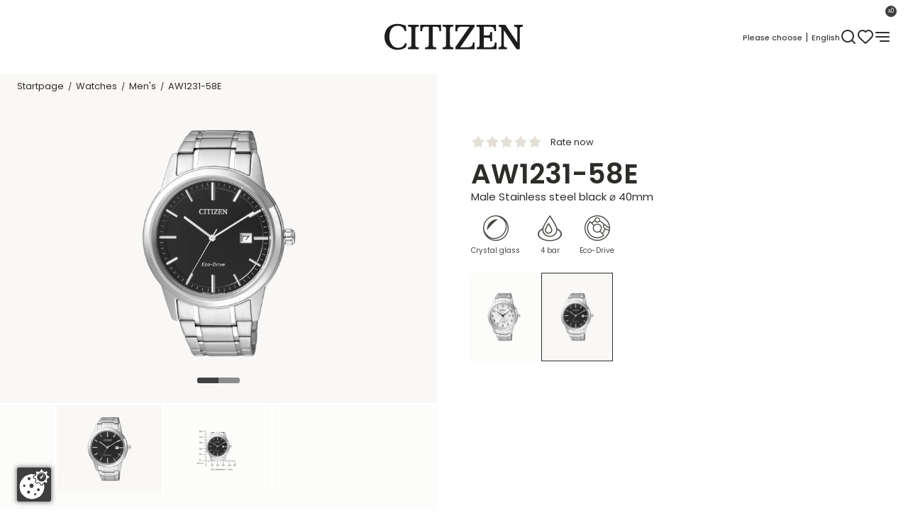

--- FILE ---
content_type: text/html; charset=utf-8
request_url: https://citizenwatch.eu/en/p/aw1231-58e/
body_size: 117978
content:

<!doctype html>
<html lang="en" data-site-default-country="WO" class="no-js" prefix="og: http://ogp.me/ns#">
    <head>
        <meta charset="utf-8">
        <meta http-equiv="x-ua-compatible" content="ie=edge">

        

        








<script>
    var Hatraco = Hatraco || {};
    Hatraco = Object.assign({}, Hatraco, {
        ccm19Active: true,
        revision: '7ba834dec96a5f8c8427e62bb82be558c94efda5',
        environment: 'LIVE',
        env: 'LIVE',
        publicApi: {
            'countries': "/api/v2/countries/",
        },
        categoryJsonTreeUrl: "/en/category-json-tree",
        pageJsonTreeUrl: "/en/page-json-tree",
        customPageJsonTreeUrl: "/en/custom-page-json-tree",
        metaNaviJsonTreeUrl: "/en/help-page-json-tree",
        wishlistJsonTreeUrl: "/en/wishlist-json-tree",
        
            myAccountJsonTreeUrl: "/en/my-account-json-tree",
        
        checkoutJsonTreeUrl: "/en/checkout-json-tree",
        recentlistUrl: "/recentlist/json/",
        fetchStockForProductsUrl: "/en/webservices/update-views/pim/stock/",
        thirdPartyConsentUrl: "/en/webservices/gdpr/third_party_consent/",
        
            newsletterSubscriptionUrl: "/newsletter/",
        

        
            
            trackingUrl: "/tracking/",
        

        storelocatorLibrary: "https://maps.googleapis.com/maps/api/js?key=AIzaSyBXVIEV3jD6Gg9m6_eIPbydazSNK8gPABQ&region=en",

        siteId: 1,
        multisite: true,
        frontendUpdaterUrl: "/en/webservices/update-views/update-frontend/",

        productstates: {
            in_basket: {
                initial: "You already have 1 item in your cart",
                numItems: 0,
            },
            in_wishlist: {},
            in_comparison: {},
        },

        viewInfo: {
            type: "detail",
            
                product: {
                    is_end_product: true,
                    id: 54,
                    sku: "AW1231-58E",
                    ean: "4974374245663",
                    hpn: "AW1231-58E",
                    slug: "aw1231-58e",
                    base_slug: "aw1231-58e",
                    title: "AW1231\u002D58E",
                    subtitle: "Male Stainless steel black ⌀ 40mm",
                    extra_title: "",
                    extra_subtitle: "⌀ 40 mm",
                    url: "/en/p/aw1231-58e/",
                    price: "149.00",
                    
                        sale_price: "149.00",
                    
                    special_price: "None",
                    special_price_valid_from: 'None',
                    special_price_valid_to: 'None',
                },
                mainCategory: {
                    category_id: 7,
                    base_slug: "mens",
                    url: "/en/mens/",
                    recursive_name: "Watches > Watches > Men's",
                    breadcrumbs: [{'category_id': 2, 'name': 'Watches', 'url': '/en/watches/'}, {'category_id': 35, 'name': 'Watches', 'url': '/en/category-watches/'}, {'category_id': 7, 'name': "Men's", 'url': '/en/mens/'}],
                    level: 3,
                    headline: "",
                    name: "Men\u0027s",
                    title: "Men\u0027s", // headline or name
                },
            
            
            
        },
        ss360Config: {
            language: 'en',  // search interface language, available options: 'en', 'de', 'fr', 'nl', 'pl', 'it', 'es', 'mx', 'tr', 'pt'
            
            results: {
                resultTemplate: {
                    template: `




    {{#content}}
    <div class="c-sitesearch-result">
        {{#image}}
        <div class="c-sitesearch-result__image">
            <a href="{{ link }}" title="{{ name }}">
                <img src="{{ image }}" alt="{{ name }}" title="{{ name }}" loading="lazy">
            </a>
        </div>
        {{/image}}
        <div class="c-sitesearch-result__content">
            <div class="c-sitesearch-result__name">
                <a href="{{ link }}" title="{{ name }}">
                    <h2>{{name}}</h2>
                </a>
            </div>
            {{{content}}}
        </div>
        <div class="c-sitesearch-result__cta">
            <a class="c-button c-button--go-to-idp" href="{{ link }}" title="{{ name }}">
                Show more
            </a>
        </div>
    </div>
    {{/content}}

    {{!#content}}
    <div class="c-product c-product--sitesearch" data-product-item data-product-slug="{{dataPointHash.template_slug[0]}}" data-product-sku="{{identifier}}" data-selector="product">
        
            
                <div class="c-product__image">
                    
                        <div class="c-product-image" data-selector="product-image" data-template-type="catalog">
                            <div class="c-product-image__images c-product__main-image" data-product-main-image-wrap="">
                                <a class="c-product-image__image" href="{{ link }}" title="{{ name }}">
                                    <picture>
                                        <img src="{{ image }}" data-product-main-image="" class="catalog" width="300" height="300" alt="{{ name }}"
                                             title="{{ name }}" data-zoom-image="{{ image }}" loading="lazy">
                                    </picture>
                                </a>
                            </div>
                        </div>
                    
                </div>
            

            
                {{#dataPointHash.template_product_flags[0]}}
<div class="c-product__flags">{{{dataPointHash.template_product_flags[0]}}}</div>
{{/dataPointHash.template_product_flags[0]}}
            

            <div class="c-product__infos" data-product-infos="">
                
                    
                        <div class="c-product-name c-product-name--catalog" data-selector="product-name">
                            <a class="c-product-name__anchor" href="{{ link }}" data-selector="product-name-anchor">
                                
                                    <h3 class="c-product-name__title c-product-name__title--level3">
                                        {{ dataPointHash.template_title[0] }}
                                    </h3>
                                    {{#dataPointHash.template_subtitle[0]}}
                                    <span class="c-product-name__subtitle">
                                        {{dataPointHash.template_subtitle[0]}}
                                    </span>
                                    {{/dataPointHash.template_subtitle[0]}}
                                
                            </a>
                        </div>
                    

                    

                    
                        {{#dataPointHash.template_display_price[0]}}
                        <div class="c-product__price">
                            <div class="c-product-pricing" data-selector="product-pricing" data-pricing-ajax>
                                
                                    <span class="c-product-pricing__loader"><svg class="c-icon c-icon--price-loader"><use xlink:href="#svg--price-loader" /></svg></span>
                                    <span style="display: none;" class="c-product-pricing__price c-product-pricing__price--old" data-label="RRP" data-vat-footnote-symbol="*"></span>
                                    <span style="display: none;" class="c-product-pricing__price c-product-pricing__price--special" data-label="Purchase price" data-vat-footnote-symbol="*"></span>

                                    <span style="display: none;" class="c-product-pricing__price c-product-pricing__price--normal" data-label="RRP" data-vat-footnote-symbol="*"></span>

                                    <span class="c-product-pricing__base-price" style="display: none;" data-vat-footnote-symbol="*"></span>
                                    
                                
                            </div>
                        </div>
                        {{/dataPointHash.template_display_price[0]}}
                    

                    
                        
                            {{#dataPointHash.template_energy_efficiency[0]}}
                                {{{dataPointHash.template_energy_efficiency[0]}}}
                            {{/dataPointHash.template_energy_efficiency[0]}}
                        
                    

                    
                        {{#hasVariants}}
                        <div class="c-product__variants">
                            <div class="c-variation-indicator c-variation-indicator--sitesearch">
                                <div class="c-variation-indicator__item">
                                    <a href="{{link}}" title="{{name}}">
                                        +<span>{{variantsLength}} {{variantsCountLabel}}</span>
                                    </a>
                                </div>
                            </div>
                            
                        </div>
                        {{/hasVariants}}
                    
                
            </div>


            
                <div class="c-product__ctas">
                    
                        <a class="c-button c-button--go-to-idp" href="{{ link }}" title="{{ name }}">
                            Go to product
                        </a>
                    
                </div>
            

        
    </div>
    {{/content}}
`,
                }
            }
        },

        
        
            sitesearchSettings: {
                customerId: '29391',
            },
        

        toolbarEditMode: false,

        currencyCode: "EUR",
        currencySymbol: "€",
        debug: false,
        protocol: 'https://',
        tracking : "true",
        doNotTrack : "",
        domain: "citizenwatch.eu",
        csrf_cookie_domain: "None",
        csrf_cookie_name: "csrftoken_citizen_live",
        csrf_header_name: "HTTP_X_CSRFTOKEN",
        mainDomain: 'citizenwatch.eu',
        currentUrl: "/en/p/aw1231-58e/",
        path: "/en/p/aw1231-58e/",
        cms_page_reverse_id: '',
        gdpr_notice_content: "",
        gdprPostUrl: "/en/webservices/gdpr/confirm/",
        confirmThirdPartyPostUrl: "/en/webservices/gdpr/confirm_third_party/",
        mediaUrl: "https://citizenwatch.eu/media/",
        staticUrl: "/static/",
        mandator: "citizen",
        basketUrl: "/basket/",
        addToBasketSuccessLayout: "None",
        addToWishlistSuccessLayout: "simple",
        
        homeUrl: "/en/",

        
        
        
        wishlistUrl: '/wishlist/',
        wishlistAjaxAddUrl: '/wishlist/add/ajax/',
        wishlistAjaxRemoveUrl: '/wishlist/remove/ajax',

        
        
            comparisonAjaxAddUrl: '/comparison/add/ajax/',
            comparisonMaxItems: 0,
        
        
        
            comparisonAjaxRemoveUrl: '/comparison/remove/ajax/',
        

        addressBookListUrl: "/accounts/addresses/",
        addressBookCreateUrl: "/accounts/address/create",

        basketAjaxAddUrl: "/basket/add/ajax/",
        basketPreviewUrl: "/basket/preview/?next=/en/p/aw1231-58e/",
        basketCheckoutPreviewUrl: "/basket/checkout-preview/?next=/en/p/aw1231-58e/",

        basketUpdateAjaxUrl: "/basket/preview/?next=/en/p/aw1231-58e/",
        

        
        

        filterForm: 'false',
        
        restockNotifiyUrl: '/restocknotifier/',
        userLoggedIn: false,
        

        userCountry: "your country",
        cfcid: "None",
        cfc: "None",

        

        showcaseAjaxUrl: '/en/djcms/cms-content/REVERSE_ID/showcase_nextgen/',
        footnoteAjaxUrl: "/footnote/",
        pluginOptionsJsonUrl: "/en/djcms/pluginoptions-json",

        getDiscountUrl: "/discount/get-discount/",
        
            findItemDiscountUrl: "/discount/find-item-discount/aw1231-58e/",
        
        
        ajaxMessagesUrl: "/en/webservices/ajax_messages/",

        shopInfos: {
            businessHours: {
                1: 'Mo – Th: 8.00 am – 6.00 pm',
                2: 'Fr: 8.00 am – 5.00 pm',
                3: 'Sa: 10.00 am – 2.00 pm',
            },
            servicePhone: '+49 40 22 63 07 033',
        },
        couponForNewsletter: false,

        i18n: {
            startpage: "Startpage",
            goToStartpage: "Go to startpage",
            languages: ['en'],
            language: 'en',

            anErrorHasAccuredMsg: "An error has occured.",
            hintMsg: "Hint",
            deleteYourCookiesAndReload: "Please try again and delete your cookies before.",
            resourceNotFound: "The resource or item you have been looking for could not be found.",
            pleaseTryAgainLater: "Please try again later.",
            success: "Success",
            wishlist: "Favourites",
            vat: "incl. VAT and plus shipping costs",
            
            addToWishlist: "Add to favourites",
            logInForWishlist: 'Please <a id="login-for-wishlist" href="/accounts/login/">sign in</a> first in order to use the favourites.',
            addToCart: "Add to basket",
            addToCartSuccess: "Product has successfully been added to your basket.",
            addToWishlistSuccess: "The product has been successfully added to your favourites.",
            share: "Share",
            save: "Save",
            basketLinkLabel: "Go to basket",
            wishlistLinkLabel: "Go to favourites",
            wishlistSuccessMessage: "The item has successfully been added to your favourites.",
            alreadyInWishlist: "This item is already in your favourites.",
            comparison: "Comparison List",
            addToComparisonSuccess: "The product has successfully been  added to your comparison list.",
            alreadyInComparison: "This item is already in your comparison list.",
            itemSingular: "Item",
            itemPlural: "Items",
            pieceSingular: "pce",
            piecePlural: "pces",
            myComparisonList: "My comparison list",
            viewItem: "View item",
            close: "Close",
            back: "Back",
            was: "Was",
            activate: "Activate",
            bad: "Bad",
            poor: "Poor",
            average: "Average",
            good: "Good",
            excellent: "Excellent",
            browseShop: "Browse shop",
            discoverBrand: "Discover brand",
            discoverAll: "Discover all",
            showAll: "Show all",
            showSelection: "Show selection",
            filterLoadingMsg: "Updating view. Please wait...",
            cartPreviewLoadingMsg: "Updating cart. Please wait...",
            showFilter: "Filter",
            hideFilter: "Filter",
            showMoreFilters: "Show more filters",
            showLessFilters: "Show less filters",
            expand: "... Expand",
            collapse: "... Collapse",
            gdprToggleSuccess: "Your settings have been saved succesfully.",
            gdprToggleError: "Your settings could not be saved. Please try again.",
            updatingView: "Updating view",
            pleaseWait: "Please wait",
            oneMomentPlease: "One moment please",
            next: "Next",
            permalinkCopiedSuccessfully: "Link successfully copied to clipboard.",
            permalinkCopy: "Copy with ctrl/cmd + c",
            day: "day",
            days: "days",
            hour: "hour",
            hours: "hours",
            minute: "minute",
            minutes: "minutes",
            second: "second",
            seconds: "seconds",
            categories: "Product type",
            recentlyViewed: "Recently viewed",
            help: "Help",

            entireConfiguration: "Entire configuration", //Gesamtkonfiguration
            optional: "Optional",
            without: "Without",
            afterCashback: "after Cashback",
            newsletterTitle: ``,
            end: 0
        },
        maxItemQuantityInCart: 18,

        showcase: {},

        moduleOpts: {
            productPrice: {
    "default": {
        "show_small": true,
        "show_discount_percentage": false,
        "hide_vatinfo": true,
        "show_extra_info": false,
        "show_not_discountable_info": false,
        "show_asterisk": true,
        "hide_shipcost_groups": true,
        "show_for_business_product": false,
        "hide_vatinfo_for_business_product": true,
        "show_business_product_rrp": false,
        "show_scale_price": false,
        "show_scale_price_from_label": false,
        "show_cheapest_scale_price_initial": false,
        "show_most_expensive_scale_price_initial": true
    },
    "catalog": {
        "modifier": "catalog",
        "show_cheapest_scale_price_initial": true,
        "show_scale_price_from_label": true
    },
    "preview": {
        "modifier": "preview",
        "show_small": false,
        "hide_vatinfo": false,
        "show_asterisk": false
    },
    "detail": {
        "modifier": "detail",
        "show_small": false,
        "hide_vatinfo": false,
        "show_asterisk": false,
        "show_scale_price": true,
        "hide_shipcost_groups": true
    },
    "showcase": {
        "modifier": "showcase",
        "show_cheapest_scale_price_initial": true,
        "show_scale_price_from_label": true
    },
    "showcase_custom": {
        "modifier": "showcase"
    },
    "xseller": {
        "modifier": "xseller"
    },
    "replacements": {
        "modifier": "replacements"
    },
    "imagemap": {
        "modifier": "imagemap"
    },
    "accessory_product": {
        "modifier": "accessory-product"
    },
    "comparison": {
        "modifier": "comparison"
    }
},
            productGallery: {
    "default": {
        "use_simple_image": true,
        "imageset_limit": null,
        "imageset_sort_tags": [],
        "imageset_tags": [
            "front"
        ],
        "change_image_on_hover": false,
        "anchor": true,
        "zoom": false,
        "inner_zoom": false,
        "inner_zoom_custom_position": false,
        "inner_zoom_default_zoom_factor": 2.5,
        "inner_zoom_min_zoom_factor": 1.5,
        "inner_zoom_max_zoom_factor": 4,
        "inner_zoom_factor_controls": false,
        "inner_zoom_show_zoomlevel": false,
        "inner_zoom_mousewheelzoom": false,
        "slideshow": false,
        "slideshow_speed": 500,
        "slideshow_infinite": false,
        "slideshow_autoplay": false,
        "slideshow_autoplay_speed": 3000,
        "slideshow_vertical": false,
        "slideshow_fade": false,
        "slideshow_dots": true,
        "slideshow_dots_clickable": false,
        "slideshow_scrollbar": false,
        "slideshow_arrows": true,
        "slideshow_responsive_options": {},
        "thumbnails": false,
        "thumbnails_slideshow": false,
        "thumbnails_slideshow_speed": 500,
        "thumbnails_slideshow_items": {
            "0": 3,
            "480": 3,
            "720": 3,
            "1024": 3,
            "1366": 4
        },
        "thumbnails_slideshow_space_between": 0,
        "thumbnails_slideshow_dots": false,
        "thumbnails_slideshow_infinite": false,
        "thumbnails_slideshow_vertical": false,
        "thumbnails_slideshow_dots_append_to_gallery": false,
        "thumbnails_slideshow_arrows_append_to_gallery": false,
        "wait_for_image_load": false,
        "videos": false,
        "video_attr": "videourl",
        "video_label": "",
        "video_position": null
    },
    "catalog": {
        "modifier": "catalog",
        "imageset_tags": [
            "front",
            "side"
        ],
        "imageset_sort_tags": [
            "front",
            "side"
        ],
        "imageset_limit": 2,
        "change_image_on_hover": true
    },
    "preview": {
        "modifier": "preview",
        "use_simple_image": false,
        "slideshow": true
    },
    "detail": {
        "modifier": "detail",
        "use_simple_image": false,
        "slideshow": true,
        "zoom": true,
        "imageset_tags": [],
        "imageset_sort_tags": [
            "front",
            "side"
        ],
        "wait_for_image_load": true,
        "thumbnails": true,
        "thumbnails_slideshow": true,
        "thumbnails_slideshow_items": {
            "0": 3,
            "480": 4,
            "960": 3,
            "1366": 4
        }
    },
    "showcase": {
        "modifier": "showcase"
    },
    "wishlist": {
        "modifier": "wishlist",
        "imageset_limit": 2,
        "change_image_on_hover": true
    },
    "comparison": {
        "modifier": "comparison"
    },
    "xseller": {
        "modifier": "cart",
        "imageset_tags": [
            "front",
            "side"
        ],
        "imageset_sort_tags": [
            "front",
            "side"
        ],
        "imageset_limit": 2,
        "change_image_on_hover": true
    },
    "cart": {
        "modifier": "cart"
    },
    "order": {
        "modifier": "order",
        "anchor": false
    },
    "addtocart": {
        "modifier": "addtocart"
    }
},
        },
        end: 0
    });
</script>

        <link rel="preload" href="/static/js/main.js?7ba834dec96a5f8c8427e62bb82be558c94efda5" as="script">
        <link rel="preload" href="/static/js/main.vendor.js?7ba834dec96a5f8c8427e62bb82be558c94efda5" as="script">
        

<link rel="preload" href="/static/fonts/Poppins-Regular.woff2" as="font" crossorigin="">
<link rel="preload" href="/static/fonts/Poppins-500.woff2" as="font" crossorigin="">
<link rel="preload" href="/static/fonts/Poppins-600.woff2" as="font" crossorigin="">
        

<title>AW1231-58E Male Stainless steel black ⌀ 40mm Citizen Onlineshop</title>
<meta name="description" content="Official Shop - Visit the official Citizen Watch online shop. Discover a wide range of products now. Wide selection of Citizen watches available.">
<meta name="keywords" lang="en" content="AW1231-58E Citizen Onlineshop">

<meta name="twitter:card" content="summary">
<meta property="og:title" content="Male Stainless steel black ⌀ 40mm AW1231-58E | Citizen Onlineshop">
<meta property="og:description" content="Official Shop - Visit the official Citizen Watch online shop. Discover a wide range of products now. Wide selection of Citizen watches available.">
<meta property="og:url" content="citizenwatch.eu/en/p/aw1231-58e/">
<meta property="og:site_name" content="Citizen Onlineshop">
<meta property="og:type" content="website">


    
        <meta property="og:image" content="https://citizenwatch.eu/media/thumbs/3d/a9/8d5f786da4a7cb60f72a2d7c1aab42a573a2/1200x628_crop=center/managed/76/08/76083986ea28b43042abf2fecd4dcab4/AW1231-58E.png.thumb.png">
    <meta property="og:image:type" content="image/png">



    
        <meta property="twitter:image" content="https://citizenwatch.eu/media/thumbs/02/a4/25fcec50965d7dcf8d0d615e33225aef6aeb/1024x512_crop=center/managed/76/08/76083986ea28b43042abf2fecd4dcab4/AW1231-58E.png.thumb.png">
    <meta property="twitter:image:type" content="image/png" >


        <script type="application/ld+json">{"@context": "http://schema.org/", "@type": "Corporation", "url": "https://citizenwatch.eu/en/", "name": "Citizen Onlineshop Global", "email": "", "telephone": "+49 40 22 63 07 033", "logo": "https://citizenwatch.eu/static/gfx/logo_meta_citizen.svg"}</script><script type="application/ld+json">{"@context": "http://schema.org/", "@type": "BreadcrumbList", "itemListElement": [{"@type": "ListItem", "position": 1, "item": {"@id": "https://citizenwatch.eu/en/watches/", "name": "Watches"}}, {"@type": "ListItem", "position": 2, "item": {"@id": "https://citizenwatch.eu/en/category-watches/", "name": "Watches"}}, {"@type": "ListItem", "position": 3, "item": {"@id": "https://citizenwatch.eu/en/mens/", "name": "Men's"}}, {"@type": "ListItem", "position": 4, "item": {"@id": "https://citizenwatch.eu/en/p/aw1231-58e/", "name": "AW1231-58E"}}]}</script><script type="application/ld+json">{"@context": "https://schema.org/", "@type": "Product", "name": "AW1231-58E", "image": [{"@context": "http://schema.org", "@type": "ImageObject", "contentUrl": "https://citizenwatch.eu/media/thumbs/8c/99/5ac4c38d364bd25d3f6c30e23a1273154c32/1000x_crop=center/managed/76/08/76083986ea28b43042abf2fecd4dcab4/AW1231-58E.png.thumb.png"}], "description": "", "sku": "AW1231-58E", "gtin13": "4974374245663", "category": "Men's", "manufacturer": {"@type": "Corporation", "name": "Citizen"}, "offers": {"@type": "Offer", "priceCurrency": "EUR", "itemOffered": "AW1231-58E", "itemCondition": "http://schema.org/NewCondition", "availability": "http://schema.org/InStock", "url": "https://citizenwatch.eu/en/p/aw1231-58e/", "seller": {"@type": "Corporation", "name": "Citizen Onlineshop Global"}, "price": "149.00"}}</script>
        
    <link hreflang="en" href="https://citizenwatch.eu/en/p/aw1231-58e/" rel="alternate">
    <link hreflang="de-DE" href="https://de.citizenwatch.eu/de/p/aw1231-58e/" rel="alternate">
    <link hreflang="de-AT" href="https://at.citizenwatch.eu/de/p/aw1231-58e/" rel="alternate">
    <link hreflang="de-CH" href="https://ch.citizenwatch.eu/de/p/aw1231-58e/" rel="alternate">
    <link hreflang="fr-CH" href="https://ch.citizenwatch.eu/fr/p/aw1231-58e/" rel="alternate">
    <link hreflang="nl-NL" href="https://nl.citizenwatch.eu/nl/p/aw1231-58e/" rel="alternate">

    <link rel="alternate" href="https://citizenwatch.eu/en/p/aw1231-58e/" hreflang="x-default">

    <link rel="canonical" href="https://citizenwatch.eu/en/p/aw1231-58e/">
        <meta name="robots" content="index,follow">
        <meta name="viewport" content="width=device-width, initial-scale=1">

        
            <script src="https://ccm19.hatraco.net/91mcc/app.js?apiKey=b50dc0fc37bdff3edf7e945310d8f059f4185f4f510247c7&amp;domain=e0d6708" referrerpolicy="origin"></script>
        
        
            
<script>var dataLayer = dataLayer || [{}];</script><link rel="preconnect" href="//www.googletagmanager.com"><link rel="preconnect" href="//www.google-analytics.com"><script>
            function gtag() {
                dataLayer.push(arguments);
            }

            if(!window.CCM) {
                gtag('consent', 'default', {
                    'ad_user_data': 'denied',
                    'ad_personalization': 'denied',
                    'ad_storage': 'denied',
                    'analytics_storage': 'denied',
                    'wait_for_update': 500,
                });
            }

            window.addEventListener('load', function () {
                fetch('/tracking/datalayer/')
                    .then(response => {
                        if (!response.ok) throw new Error('Network response was not ok');
                        return response.json();
                    })
                    .then(data => {
                        for (var i = 0; i < data.length; i++) {
                            dataLayer.push(data[i]);
                        }
                    })
                    .catch(error => {
                        console.error('Fetch error:', error);
                    });


                
                    dataLayer.push({'event': 'pageType', 'pageType': 'detail'})
                    
                    dataLayer.push({
                        'event': "view_item",
                        'currency': "EUR",
                        
                            'value': 149.00,
                        
                        'items': [{
                            'product_id': 54,
                            'product_ean': "4974374245663",
                            'item_id': "AW1231-58E",
                            'item_name': "AW1231-58E Male Stainless steel black ⌀ 40mm",
                            'brand': 'CITIZEN',
                            
                                'item_category': "Watches",
                            
                                'item_category2': "Watches > Collections > Core Collection",
                            
                                'item_category3': "Watches > Collections",
                            
                                'item_category4': "Watches > Watches > Men's",
                            
                                'item_category5': "Watches > Watches",
                            
                                'item_category6': "Watches > Price",
                            
                            
                                'price': 149.00,
                            
                            
                            'quantity': 1
                        }],
                    })
                

                




            })
        </script><script>
                (function (w, d, s, l, i) {
                    w[l] = w[l] || [];
                    w[l].push({
                        'gtm.start':
                            new Date().getTime(), event: 'gtm.js'
                    });
                    var f = d.getElementsByTagName(s)[0],
                        j = d.createElement(s), dl = l != 'dataLayer' ? '&l=' + l : '';
                    j.async = true;
                    j.src =
                        '//www.googletagmanager.com/gtm.js?id=' + i + dl;
                    f.parentNode.insertBefore(j, f);
                })(window, document, 'script', 'dataLayer', 'GTM-MHRMW3FC');
            </script>

            


        

        <!-- Favicons -->

    
        <link rel="mask-icon" type="image/svg+xml" href="/safari-pinned-tab.svg" color="#000000">
        <link rel="apple-touch-icon" sizes="180x180" href="/apple-touch-icon.png">
        <link rel="icon" type="image/png" sizes="16x16" href="/favicon-16x16.png">
        <link rel="icon" type="image/png" sizes="32x32" href="/favicon-32x32.png">
        <link rel="icon" type="image/png" sizes="96x96" href="/favicon-96x96.png">
        <link rel="icon" type="image/png" sizes="180x180" href="/favicon-180x180.png">
        <link rel="icon" type="image/png" sizes="192x192" href="/android-chrome-192x192.png">
        <link rel="icon" type="image/png" sizes="512x512" href="/android-chrome-512x512.png">
        <link rel="icon" type="image/svg+xml" sizes="any" href="/favicon.svg">
        <link rel="shortcut icon" sizes="48x48" href="/favicon.ico">
        <link rel="manifest" href="/manifest.json">
    
        <meta name="application-name" content="Citizen">
        <meta name="apple-mobile-web-app-title" content="Citizen">
        <meta name="theme-color" content="#3f3f3f">
<!-- // Favicons -->

        
        
        
        <link rel="stylesheet" href="/static/js/main.bundle.css?7ba834dec96a5f8c8427e62bb82be558c94efda5">
        <link rel="stylesheet" href="/static/css/main.vendor.css?7ba834dec96a5f8c8427e62bb82be558c94efda5" media="print" onload="this.media='all'" data-vendor-css>
        <link rel="stylesheet" href="/static/css/main.css?7ba834dec96a5f8c8427e62bb82be558c94efda5">

        
    <link rel="stylesheet" href="/static/css/partials.product.css?7ba834dec96a5f8c8427e62bb82be558c94efda5">


        <link rel="stylesheet" href="/static/css/partials.idp.css?7ba834dec96a5f8c8427e62bb82be558c94efda5">
        <link rel="stylesheet" href="/static/css/partials.showcase.css?7ba834dec96a5f8c8427e62bb82be558c94efda5">
    


        

        
        
    
    </head>

    
    <body class="
    
    t-detail
    t-mens t-aw1231-58e
    
     has-brand--citizen
 is-not-buyable">
        
            <nav id="a11y-skip-links" class="a11y-skip-links" data-skip-links aria-label="Skip links">
                
                    <a class="c-button a11y-skip-links__button a11y-skip-links__button--main" href="#id-main">Skip to main content</a>
                    
                        <a class="c-button a11y-skip-links__button a11y-skip-links__button--search" href="#id-search">Skip to search</a>
                    
                    <a class="c-button a11y-skip-links__button a11y-skip-links__button--footer" href="#id-footer">Skip to footer</a>
                
            </nav>
        

        

        



    
        <noscript>
            <iframe src="//www.googletagmanager.com/ns.html?id=GTM-MHRMW3FC" height="0" width="0" style="display:none;visibility:hidden"></iframe>
        </noscript>
    



        <div style="display: none;">
            <svg><defs><style>.edit__cls-1{fill-rule:evenodd;stroke-width:0px}</style><style>.logo-titanium__cls-1{fill:#fff}</style></defs><symbol id="svg--account"><path d="M11.365 2.046c-1.759.184-3.366 1.289-4.24 2.917-.703 1.309-.809 2.994-.28 4.444.558 1.53 1.852 2.781 3.42 3.306a5.47 5.47 0 0 0 5.51-1.232c1.018-.978 1.591-2.172 1.7-3.547.132-1.661-.466-3.226-1.68-4.395-1.184-1.141-2.751-1.669-4.43-1.493M12.9 4.117c.935.241 1.772.928 2.22 1.823.293.585.34.797.34 1.56s-.047.976-.34 1.56a3.507 3.507 0 0 1-2.14 1.804c-.326.1-.418.11-.98.11-.561 0-.654-.01-.98-.109a3.58 3.58 0 0 1-2.409-2.468c-.054-.196-.071-.408-.071-.897 0-.692.042-.929.249-1.397.385-.874 1.212-1.636 2.085-1.922a3.91 3.91 0 0 1 2.026-.064M11 15.042c-3.172.276-5.997 1.59-8.321 3.872-.6.589-.726.781-.726 1.108 0 .47.577 1.025 1.065 1.025.272 0 .482-.139 1.062-.703 1.861-1.81 3.915-2.85 6.38-3.231.461-.072.734-.087 1.54-.087s1.079.015 1.54.087c2.471.382 4.503 1.413 6.4 3.248.595.575.762.686 1.04.686.49 0 1.067-.554 1.067-1.025 0-.372-.219-.664-1.107-1.474-2.114-1.929-4.673-3.12-7.42-3.451-.619-.075-1.959-.104-2.52-.055" fill-rule="evenodd" fill="#000"/></symbol><symbol id="svg--angle-down"><path d="M5.626 8.045c-.206.109-.48.388-.588.599a.795.795 0 0 0 .001.719c.125.25 6.348 6.473 6.598 6.598a.807.807 0 0 0 .726 0c.25-.125 6.473-6.348 6.598-6.598.176-.353.086-.718-.26-1.064-.34-.34-.721-.431-1.073-.255-.112.056-1.07.985-2.898 2.809L12 13.579l-2.73-2.726C7.442 9.029 6.484 8.1 6.372 8.044a.884.884 0 0 0-.746.001" fill-rule="evenodd" fill="#000"/></symbol><symbol id="svg--angle-first"><path d="M10.62 6.046c-.236.121-5.466 5.361-5.581 5.591a.807.807 0 0 0 0 .726c.125.25 5.348 5.473 5.598 5.598.353.176.718.086 1.064-.26.347-.347.436-.711.259-1.064-.061-.123-.771-.861-2.313-2.407L7.422 12l2.225-2.23c1.542-1.546 2.252-2.284 2.313-2.407.177-.353.088-.717-.259-1.064-.34-.34-.733-.432-1.081-.253m7 0c-.236.121-5.466 5.361-5.581 5.591a.807.807 0 0 0 0 .726c.125.25 5.348 5.473 5.598 5.598.353.176.718.086 1.064-.26.347-.347.436-.711.259-1.064-.061-.123-.771-.861-2.313-2.407L14.422 12l2.225-2.23c1.542-1.546 2.252-2.284 2.313-2.407.177-.353.088-.717-.259-1.064-.34-.34-.733-.432-1.081-.253" fill-rule="evenodd" fill="#000"/></symbol><symbol id="svg--angle-last"><path d="M5.626 6.045c-.206.109-.48.388-.588.599a.792.792 0 0 0 .002.719c.061.123.771.861 2.313 2.407L9.578 12l-2.225 2.23c-1.542 1.546-2.252 2.284-2.313 2.407-.177.353-.088.717.259 1.064.346.346.711.436 1.064.26.25-.125 5.473-5.348 5.598-5.598a.807.807 0 0 0 0-.726c-.121-.242-5.348-5.473-5.589-5.593a.884.884 0 0 0-.746.001m7 0c-.206.109-.48.388-.588.599a.792.792 0 0 0 .002.719c.061.123.771.861 2.313 2.407L16.578 12l-2.225 2.23c-1.542 1.546-2.252 2.284-2.313 2.407-.177.353-.088.717.259 1.064.346.346.711.436 1.064.26.25-.125 5.473-5.348 5.598-5.598a.807.807 0 0 0 0-.726c-.121-.242-5.348-5.473-5.589-5.593a.884.884 0 0 0-.746.001" fill-rule="evenodd" fill="#000"/></symbol><symbol id="svg--angle-left"><path d="M14.62 5.046c-.237.121-6.466 6.36-6.581 6.591a.896.896 0 0 0-.088.363c0 .111.035.256.088.363.125.25 6.348 6.473 6.598 6.598.353.176.718.086 1.064-.26.347-.347.436-.711.26-1.064-.063-.124-.903-.993-2.814-2.907L10.421 12l2.726-2.73c1.911-1.914 2.751-2.783 2.814-2.907.176-.353.087-.717-.26-1.064-.34-.34-.733-.432-1.081-.253" fill-rule="evenodd" fill="#000"/></symbol><symbol id="svg--angle-right"><path d="M8.626 5.045c-.206.109-.48.388-.588.599a.795.795 0 0 0 .001.719c.063.124.903.993 2.814 2.907L13.579 12l-2.726 2.73c-1.911 1.914-2.751 2.783-2.814 2.907-.176.353-.087.717.26 1.064.346.346.711.436 1.064.26.25-.125 6.473-6.348 6.598-6.598a.896.896 0 0 0 .088-.363.896.896 0 0 0-.088-.363c-.121-.243-6.347-6.473-6.589-6.593a.884.884 0 0 0-.746.001" fill-rule="evenodd" fill="#000"/></symbol><symbol id="svg--angle-up"><path d="M11.62 8.046c-.237.121-6.466 6.36-6.581 6.591-.176.353-.086.718.26 1.064.347.347.711.436 1.064.26.124-.063.993-.903 2.907-2.814L12 10.421l2.73 2.726c1.914 1.911 2.783 2.751 2.907 2.814.353.176.717.087 1.064-.26.346-.346.436-.711.26-1.064-.121-.243-6.347-6.473-6.589-6.593a.894.894 0 0 0-.752.002" fill-rule="evenodd" fill="#000"/></symbol><symbol id="svg--arrow-down"><path d="m11.28 1.023-.56.06A10.685 10.685 0 0 0 7.18 2.12c-1.135.551-1.987 1.165-2.942 2.119-.961.959-1.595 1.841-2.141 2.981C.301 10.968.728 15.286 3.226 18.633c.475.636 1.527 1.683 2.174 2.164 3.964 2.948 9.266 2.937 13.237-.027.609-.454 1.679-1.524 2.133-2.133 2.974-3.985 2.974-9.289 0-13.274-.454-.608-1.523-1.677-2.13-2.128-1.595-1.186-3.275-1.875-5.217-2.139C13 1.038 11.574.99 11.28 1.023m2.04 2.078c2.563.387 4.804 1.83 6.24 4.019.303.463.743 1.359.932 1.9.346.993.485 1.845.485 2.98 0 1.493-.257 2.621-.897 3.94-.705 1.454-1.769 2.667-3.153 3.592-.789.528-2.051 1.056-3.019 1.265a9.053 9.053 0 0 1-7.538-1.778c-1.513-1.212-2.648-2.99-3.103-4.859-.186-.763-.244-1.272-.244-2.16 0-1.493.257-2.621.897-3.94a8.983 8.983 0 0 1 5.24-4.594c.705-.233 1.272-.348 2.18-.442.322-.033 1.571.015 1.98.077m-1.706 3.956a.814.814 0 0 0-.505.396l-.089.167-.011 2.978-.011 2.977-1.229-1.223c-.769-.764-1.292-1.254-1.397-1.307-.352-.177-.733-.087-1.073.254-.347.347-.436.712-.259 1.064.061.121.726.819 2.094 2.198 1.103 1.112 2.04 2.073 2.082 2.135.102.154.545.353.784.353s.682-.199.784-.353c.042-.062.979-1.023 2.082-2.135 1.368-1.379 2.033-2.077 2.094-2.198.177-.352.088-.717-.259-1.064-.34-.341-.721-.431-1.073-.254-.105.053-.628.542-1.397 1.307l-1.229 1.223-.011-2.978-.011-2.977-.089-.167a.874.874 0 0 0-.213-.254c-.264-.189-.721-.249-1.064-.142" fill-rule="evenodd" fill="#000"/></symbol><symbol id="svg--arrow-left"><path d="m11.28 1.023-.56.06A10.685 10.685 0 0 0 7.18 2.12c-1.135.551-1.987 1.165-2.942 2.119-.961.959-1.595 1.841-2.141 2.981C.301 10.968.728 15.286 3.226 18.633c.475.636 1.527 1.683 2.174 2.164 3.964 2.948 9.266 2.937 13.237-.027.609-.454 1.679-1.524 2.133-2.133 2.974-3.985 2.974-9.289 0-13.274-.454-.608-1.523-1.677-2.13-2.128-1.595-1.186-3.275-1.875-5.217-2.139C13 1.038 11.574.99 11.28 1.023m2.04 2.078c2.563.387 4.804 1.83 6.24 4.019.303.463.743 1.359.932 1.9.346.993.485 1.845.485 2.98 0 1.493-.257 2.621-.897 3.94-.705 1.454-1.769 2.667-3.153 3.592-.789.528-2.051 1.056-3.019 1.265a9.053 9.053 0 0 1-7.538-1.778c-1.513-1.212-2.648-2.99-3.103-4.859-.186-.763-.244-1.272-.244-2.16 0-1.493.257-2.621.897-3.94a8.983 8.983 0 0 1 5.24-4.594c.705-.233 1.272-.348 2.18-.442.322-.033 1.571.015 1.98.077m-1.7 3.945c-.095.049-.968.886-2.16 2.072-1.1 1.095-2.061 2.032-2.136 2.083-.175.12-.373.544-.373.799 0 .239.199.682.353.784.062.042 1.023.979 2.135 2.082 1.379 1.368 2.077 2.033 2.198 2.094.352.177.717.088 1.064-.259.347-.347.436-.712.259-1.064-.059-.116-.508-.598-1.313-1.407L10.423 13h2.898c1.819 0 2.953-.015 3.044-.041a.842.842 0 0 0 .515-.401c.087-.156.1-.226.099-.558-.001-.433-.081-.645-.301-.801-.278-.198-.293-.199-3.373-.199h-2.882l1.224-1.23c.805-.809 1.254-1.291 1.313-1.407.177-.352.088-.717-.259-1.064-.34-.34-.734-.432-1.081-.253" fill-rule="evenodd" fill="#000"/></symbol><symbol id="svg--arrow-right"><path d="m11.28 1.023-.56.06A10.685 10.685 0 0 0 7.18 2.12c-1.135.551-1.987 1.165-2.942 2.119-.961.959-1.595 1.841-2.141 2.981C.301 10.968.728 15.286 3.226 18.633c.475.636 1.527 1.683 2.174 2.164 3.964 2.948 9.266 2.937 13.237-.027.609-.454 1.679-1.524 2.133-2.133 2.974-3.985 2.974-9.289 0-13.274-.454-.608-1.523-1.677-2.13-2.128-1.595-1.186-3.275-1.875-5.217-2.139C13 1.038 11.574.99 11.28 1.023m2.04 2.078c2.563.387 4.804 1.83 6.24 4.019.303.463.743 1.359.932 1.9.346.993.485 1.845.485 2.98 0 1.493-.257 2.621-.897 3.94-.705 1.454-1.769 2.667-3.153 3.592-.789.528-2.051 1.056-3.019 1.265a9.053 9.053 0 0 1-7.538-1.778c-1.513-1.212-2.648-2.99-3.103-4.859-.186-.763-.244-1.272-.244-2.16 0-1.493.257-2.621.897-3.94a8.983 8.983 0 0 1 5.24-4.594c.705-.233 1.272-.348 2.18-.442.322-.033 1.571.015 1.98.077m-1.694 3.944c-.369.194-.675.628-.675.955 0 .333.105.467 1.402 1.77L13.577 11h-2.882c-3.08 0-3.095.001-3.373.199-.222.158-.302.369-.302.801 0 .331.013.403.1.558.11.197.294.34.515.401.091.026 1.225.041 3.044.041h2.898l-1.224 1.23c-.805.809-1.254 1.291-1.313 1.407-.177.352-.088.717.259 1.064.347.347.712.436 1.064.259.121-.061.819-.726 2.198-2.094 1.112-1.103 2.073-2.04 2.135-2.082.154-.102.353-.545.353-.784 0-.255-.198-.679-.373-.799-.075-.051-1.036-.988-2.136-2.083-1.308-1.301-2.058-2.019-2.168-2.074a.884.884 0 0 0-.746.001" fill-rule="evenodd" fill="#000"/></symbol><symbol id="svg--arrow-up"><path d="m11.28 1.023-.56.06A10.685 10.685 0 0 0 7.18 2.12c-1.135.551-1.987 1.165-2.942 2.119-.961.959-1.595 1.841-2.141 2.981C.301 10.968.728 15.286 3.226 18.633c.475.636 1.527 1.683 2.174 2.164 3.964 2.948 9.266 2.937 13.237-.027.609-.454 1.679-1.524 2.133-2.133 2.974-3.985 2.974-9.289 0-13.274-.454-.608-1.523-1.677-2.13-2.128-1.595-1.186-3.275-1.875-5.217-2.139C13 1.038 11.574.99 11.28 1.023m2.04 2.078c2.563.387 4.804 1.83 6.24 4.019.303.463.743 1.359.932 1.9.346.993.485 1.845.485 2.98 0 1.493-.257 2.621-.897 3.94-.705 1.454-1.769 2.667-3.153 3.592-.789.528-2.051 1.056-3.019 1.265a9.053 9.053 0 0 1-7.538-1.778c-1.513-1.212-2.648-2.99-3.103-4.859-.186-.763-.244-1.272-.244-2.16 0-1.493.257-2.621.897-3.94a8.983 8.983 0 0 1 5.24-4.594c.705-.233 1.272-.348 2.18-.442.322-.033 1.571.015 1.98.077m-1.79 3.984c-.138.067-.282.169-.32.227-.039.058-.973 1.015-2.076 2.127-1.368 1.379-2.033 2.077-2.094 2.198-.177.352-.088.717.259 1.064.347.347.712.436 1.064.259.116-.059.598-.508 1.407-1.313L11 10.423v2.898c0 1.819.015 2.953.041 3.044.107.385.396.597.855.626.485.031.803-.109.984-.433l.1-.178.011-2.977.011-2.978 1.229 1.223c.808.804 1.29 1.253 1.406 1.312.352.177.717.088 1.064-.259.347-.347.436-.712.259-1.064-.061-.121-.726-.819-2.094-2.198-1.103-1.112-2.037-2.069-2.076-2.127-.038-.058-.186-.161-.33-.229-.347-.164-.587-.163-.93.002" fill-rule="evenodd" fill="#000"/></symbol><symbol id="svg--ascending"><path d="M11.62 8.046c-.237.121-6.466 6.36-6.581 6.591-.176.353-.086.718.26 1.064.347.347.711.436 1.064.26.124-.063.993-.903 2.907-2.814L12 10.421l2.73 2.726c1.914 1.911 2.783 2.751 2.907 2.814.353.176.717.087 1.064-.26.346-.346.436-.711.26-1.064-.121-.243-6.347-6.473-6.589-6.593a.894.894 0 0 0-.752.002" fill-rule="evenodd" fill="#000"/></symbol><symbol id="svg--catalog-view-list"><path d="M3.477 4.073c-.671.176-1.239.75-1.417 1.435a2.07 2.07 0 0 0 .165 1.422c.136.269.576.709.845.845a2.047 2.047 0 0 0 1.86 0c.266-.135.708-.575.841-.838a2.05 2.05 0 0 0 .169-1.408 1.806 1.806 0 0 0-.475-.876 1.984 1.984 0 0 0-1.988-.58m5.137.984a.814.814 0 0 0-.505.396c-.074.139-.089.231-.089.547 0 .331.013.403.1.558.11.197.294.34.515.401.199.056 12.531.056 12.73 0a.842.842 0 0 0 .515-.401c.087-.156.1-.226.099-.558-.001-.433-.081-.645-.301-.801-.29-.207-.036-.199-6.694-.196-4.975.002-6.237.013-6.37.054m-5.137 5.016a1.991 1.991 0 0 0-.942.58A1.915 1.915 0 0 0 2 12c0 .546.193 1.001.596 1.404.145.146.359.312.474.371a2.047 2.047 0 0 0 1.86 0c.266-.135.708-.575.841-.838.39-.769.272-1.662-.3-2.278A1.973 1.973 0 0 0 4 10.005c-.143 0-.378.031-.523.068m5.137.984a.814.814 0 0 0-.505.396c-.074.139-.089.231-.089.547 0 .331.013.403.1.558.11.197.294.34.515.401.199.056 12.531.056 12.73 0a.842.842 0 0 0 .515-.401c.087-.156.1-.226.099-.558-.001-.433-.081-.645-.301-.801-.29-.207-.036-.199-6.694-.196-4.975.002-6.237.013-6.37.054m-5.137 5.016a1.991 1.991 0 0 0-.942.58A1.915 1.915 0 0 0 2 18c0 .546.193 1.001.596 1.404.403.403.858.596 1.404.596.546 0 1.001-.193 1.404-.596.516-.515.702-1.168.536-1.875a1.806 1.806 0 0 0-.475-.876A1.972 1.972 0 0 0 4 16.005c-.143 0-.378.031-.523.068m5.137.984a.814.814 0 0 0-.505.396c-.074.139-.089.231-.089.547 0 .331.013.403.1.558.11.197.294.34.515.401.199.056 12.531.056 12.73 0a.842.842 0 0 0 .515-.401c.087-.156.1-.226.099-.558-.001-.433-.081-.645-.301-.801-.29-.207-.036-.199-6.694-.196-4.975.002-6.237.013-6.37.054" fill-rule="evenodd" fill="#000"/></symbol><symbol id="svg--catalog-view-matrix"><path d="M3.686 2.04a1.943 1.943 0 0 0-1.625 1.541c-.088.412-.088 5.426 0 5.838.086.408.237.685.536.984.299.299.576.45.984.536.412.088 5.426.088 5.838.001.399-.085.683-.241.982-.539.298-.299.454-.583.539-.982.087-.412.087-5.426 0-5.838-.148-.696-.612-1.218-1.305-1.469L9.38 2.02l-2.74-.006c-1.507-.003-2.836.008-2.954.026m11 0a1.943 1.943 0 0 0-1.625 1.541c-.088.412-.088 5.426 0 5.838.086.408.237.685.536.984.299.299.576.45.984.536.412.088 5.426.088 5.838.001.399-.085.683-.241.982-.539.298-.299.454-.583.539-.982.087-.412.087-5.426-.001-5.838-.148-.7-.607-1.217-1.304-1.469l-.255-.092-2.74-.006c-1.507-.003-2.836.008-2.954.026M9 6.5V9H4V4h5v2.5m11 0V9h-5V4h5v2.5M3.686 13.04a1.943 1.943 0 0 0-1.625 1.541c-.088.412-.088 5.426 0 5.838.086.408.237.685.536.984.299.299.576.45.984.536.412.088 5.426.088 5.838.001.398-.085.682-.24.984-.539.299-.297.45-.572.536-.982.088-.412.088-5.426.001-5.838-.148-.696-.612-1.218-1.305-1.469l-.255-.092-2.74-.006c-1.507-.003-2.836.008-2.954.026m11 0a1.943 1.943 0 0 0-1.625 1.541c-.088.412-.088 5.426 0 5.838.086.408.237.685.536.984.299.299.576.45.984.536.412.088 5.426.088 5.838.001.399-.085.683-.241.982-.539.298-.299.454-.583.539-.982.087-.412.087-5.426 0-5.838-.148-.696-.612-1.218-1.305-1.469l-.255-.092-2.74-.006c-1.507-.003-2.836.008-2.954.026M9 17.5V20H4v-5h5v2.5m11 0V20h-5v-5h5v2.5" fill-rule="evenodd" fill="#000"/></symbol><symbol id="svg--check"><path d="M19.62 5.046c-.101.052-2.091 2.011-5.39 5.307L9 15.579l-2.23-2.225c-1.475-1.473-2.287-2.254-2.398-2.31-.352-.176-.733-.085-1.073.255-.346.346-.436.711-.26 1.064.125.25 5.348 5.473 5.598 5.598a.807.807 0 0 0 .726 0c.252-.126 11.472-11.346 11.598-11.598.175-.353.086-.718-.26-1.064-.34-.34-.733-.432-1.081-.253" fill-rule="evenodd" fill="#000"/></symbol><symbol id="svg--close"><path d="M5.626 5.045c-.206.109-.48.388-.588.599a.795.795 0 0 0 .001.719c.063.124.903.993 2.814 2.907L10.579 12l-2.726 2.73c-1.911 1.914-2.751 2.783-2.814 2.907-.176.353-.087.717.26 1.064.347.347.711.436 1.064.26.124-.063.993-.903 2.907-2.814L12 13.421l2.73 2.726c1.914 1.911 2.783 2.751 2.907 2.814.353.176.717.087 1.064-.26.347-.347.436-.711.26-1.064-.063-.124-.903-.993-2.814-2.907L13.421 12l2.726-2.73c1.911-1.914 2.751-2.783 2.814-2.907.176-.353.087-.717-.26-1.064-.34-.34-.721-.431-1.073-.255-.112.056-1.07.985-2.898 2.809L12 10.579 9.27 7.853C7.442 6.029 6.484 5.1 6.372 5.044a.884.884 0 0 0-.746.001" fill-rule="evenodd" fill="#000"/></symbol><symbol id="svg--comparison-list" viewBox="0 0 24 24"><path d="M6,6c0,1.1-0.9,2-2,2C2.9,8,2,7.1,2,6s0.9-2,2-2C5.1,4,6,4.9,6,6z M8.8,7h12.5c0.6,0,1-0.4,1-1s-0.4-1-1-1H8.8
	c-0.6,0-1,0.4-1,1S8.2,7,8.8,7z M4,16c-1.1,0-2,0.9-2,2s0.9,2,2,2c1.1,0,2-0.9,2-2S5.1,16,4,16z M21.2,17H8.8c-0.6,0-1,0.4-1,1
	s0.4,1,1,1h12.5c0.6,0,1-0.4,1-1S21.8,17,21.2,17z M4,10c-1.1,0-2,0.9-2,2s0.9,2,2,2c1.1,0,2-0.9,2-2S5.1,10,4,10z M21.2,11H8.8
	c-0.6,0-1,0.4-1,1s0.4,1,1,1h12.5c0.6,0,1-0.4,1-1S21.8,11,21.2,11z"/></symbol><symbol id="svg--cross" viewBox="0 0 200 200"><polygon points="171.49 34.59 163.67 26.77 100 90.43 36.33 26.77 28.51 34.59 92.18 98.26 28.51 161.92 36.33 169.75 100 106.08 163.67 169.75 171.49 161.92 107.82 98.26 171.49 34.59"/></symbol><symbol id="svg--descending"><path d="M5.626 8.045c-.206.109-.48.388-.588.599a.795.795 0 0 0 .001.719c.125.25 6.348 6.473 6.598 6.598a.807.807 0 0 0 .726 0c.25-.125 6.473-6.348 6.598-6.598.176-.353.086-.718-.26-1.064-.34-.34-.721-.431-1.073-.255-.112.056-1.07.985-2.898 2.809L12 13.579l-2.73-2.726C7.442 9.029 6.484 8.1 6.372 8.044a.884.884 0 0 0-.746.001" fill-rule="evenodd" fill="#000"/></symbol><symbol id="svg--download" viewBox="0 0 24 24"><path d="M12,23C5.9,23,1,18.1,1,12c0-4.1,2.3-7.9,5.9-9.8c0.8-0.4,1.4-0.7,2.6-0.5c0.9,0.1,2.2,0.9,2.7,1.7c0.7,1,0.7,2,0.7,3.4v6.8
	l2.3-2.3c0.4-0.4,1-0.4,1.4,0s0.4,1,0,1.4l-4,4c0,0,0,0,0,0c0,0,0,0,0,0h0c0,0,0,0,0,0c0,0,0,0,0,0c-0.1,0.1-0.2,0.2-0.3,0.2
	c0,0,0,0,0,0l0,0c-0.2,0.1-0.5,0.1-0.8,0l0,0c0,0,0,0,0,0c-0.1,0-0.2-0.1-0.3-0.2c0,0,0,0,0,0c0,0,0,0,0,0h0c0,0,0,0,0,0
	c0,0,0,0,0,0l0,0l-4-4c-0.4-0.4-0.4-1,0-1.4s1-0.4,1.4,0l2.3,2.3V6.8c0-1.4,0-1.8-0.4-2.3c-0.2-0.3-1-0.8-1.4-0.8
	C8.6,3.6,8.5,3.7,7.8,4C4.9,5.6,3,8.6,3,12c0,5,4,9,9,9c5,0,9-4,9-9c0-3.2-1.7-6.2-4.5-7.8c-0.5-0.3-0.6-0.9-0.4-1.4
	c0.3-0.5,0.9-0.6,1.4-0.4c3.4,2,5.5,5.6,5.5,9.5C23,18.1,18.1,23,12,23z"/></symbol><symbol id="svg--edit" viewBox="0 0 100 100"><path class="edit__cls-1" d="m80.28.09c-2.92.28-5.73,1.28-8.17,2.91-1.05.68-7.57,7.09-29.15,28.64-15.29,15.27-28.35,28.43-29.01,29.25-.72.91-1.37,1.89-1.94,2.91-.58,1.12-10.96,27.82-11.81,30.36-.26.79-.27,2.26-.03,2.92.27.71,1.87,2.37,2.58,2.66.73.31,2.21.33,3.07.04,2.54-.85,29.24-11.23,30.36-11.81.78-.4,2.09-1.27,2.91-1.94s13.98-13.72,29.25-29.01c28.98-29.02,28.67-28.71,30.07-31.69,1.63-3.47,2.04-8.12,1.06-11.87C97.22,4.84,89.22-.73,80.28.09m4.75,9.76c4.72,1.74,6.9,7.14,4.75,11.78-.53,1.14-2.25,2.91-27.55,28.21l-26.99,27-6.05-6.05-6.05-6.05,27-26.99c25.83-25.82,27.05-27.01,28.28-27.59,2.08-.95,4.44-1.07,6.61-.33M26.47,81.83l-5.76,2.23-6.61,2.54-1.17.44.24-.6,2.67-6.93,2.43-6.33,4.26,4.26c3.38,3.38,4.2,4.29,3.94,4.39"/></symbol><symbol id="svg--facebook-f" viewBox="0 0 48 48"><path d="M26.24 8.808c-2.2.336-4.138 1.813-4.927 3.754-.513 1.261-.538 1.463-.587 4.678l-.046 2.96-2.3.021-2.3.021V25.6h4.64v13.68l.26.001c.463.001 5.137-.252 5.24-.285.079-.024.1-1.454.1-6.793V25.44h2.163c1.728 0 2.17-.021 2.203-.107.022-.058.194-1.282.381-2.72l.34-2.613h-5.098l.026-2.38c.023-2.213.037-2.405.192-2.74.091-.198.298-.475.459-.617.507-.445.909-.52 3.034-.563l1.9-.038V8.901l-.38-.052c-.679-.092-4.76-.124-5.3-.041" fill-rule="evenodd"/></symbol><symbol id="svg--facebook" viewBox="0 0 170.3 169.21"><path d="m163.73,52.32c-4.41-10.6-10.07-18.95-18.6-27.45-7.64-7.61-13.28-11.64-22.86-16.33-8.32-4.07-15.55-6.33-24.64-7.71-4.94-.75-15.68-1.08-20.19-.63-10.83,1.08-20.05,3.68-29.5,8.33-9.53,4.68-15.2,8.72-22.7,16.18-2.77,2.75-5.88,6.08-6.91,7.39C8.64,44.45,2.37,59.59.41,75.38c-.54,4.35-.55,15.1-.02,19.33,2.65,21.07,12.03,39.27,27.54,53.47,9.23,8.45,20.72,14.93,32.76,18.49,3.5,1.04,9.85,2.54,10.73,2.54.23,0,.34-9.77.34-29.66v-29.66l-10.75-.09-10.75-.09-.09-12.25-.09-12.25h21.61l.16-12.58c.18-14.08.41-15.98,2.67-21.53,3.76-9.23,10.92-14.92,21.74-17.28,2.93-.64,14.81-.54,20.83.18,2.66.32,5.1.66,5.42.75.54.16.58.96.58,10.65v10.48h-6.65c-3.66,0-7.45.17-8.42.38-3.59.76-6.52,2.86-7.98,5.72-1.45,2.83-1.61,4.25-1.61,13.99v9.25s11.76.09,11.76.09l11.77.09-1.86,12.17-1.86,12.17-9.9.09-9.9.09v29.66c0,19.89.11,29.66.34,29.66.88,0,7.23-1.5,10.73-2.54,26.12-7.72,47.33-28.1,56.16-53.96,6.78-19.85,6.1-41.07-1.94-60.39Z" fill-rule="evenodd"/></symbol><symbol id="svg--filter-check" viewBox="0 0 595.3 595.3"><polygon points="539.6,68.1 191.8,416 55.7,279.8 0.1,335.5 191.9,527.2 595.2,123.8 "/></symbol><symbol id="svg--filter-reset-circle"><path d="M11.08 2.045c-1.874.165-3.719.902-5.28 2.109-.587.454-2.171 2.109-2.687 2.808l-.093.125L3 5.353c-.02-1.706-.021-1.736-.111-1.903-.165-.31-.56-.48-1.015-.439-.436.04-.737.266-.832.625-.022.084-.041 1.501-.046 3.408l-.007 3.264.115.215a.84.84 0 0 0 .552.442c.208.057 6.492.05 6.708-.007a.837.837 0 0 0 .516-.4c.087-.156.1-.226.099-.558-.002-.531-.127-.753-.524-.929-.087-.038-.646-.056-2.263-.071l-2.148-.02.429-.524C6.226 6.312 7.141 5.485 8.5 4.817a7.977 7.977 0 0 1 7-.001A7.92 7.92 0 0 1 19.184 8.5a7.968 7.968 0 0 1-.001 6.999 7.827 7.827 0 0 1-1.687 2.302 7.485 7.485 0 0 1-2.025 1.399 7.968 7.968 0 0 1-9.244-1.679c-.848-.892-1.426-1.856-1.845-3.079-.101-.295-.228-.594-.282-.665-.208-.273-.591-.361-1.019-.234-.536.16-.808.511-.746.964.034.247.28.985.487 1.458 1.424 3.256 4.37 5.468 7.938 5.961.58.08 2.072.069 2.64-.019 2.237-.349 4.103-1.287 5.662-2.845 1.558-1.558 2.495-3.424 2.845-5.662.101-.647.101-2.153 0-2.8-.283-1.814-.948-3.362-2.06-4.8-.337-.435-1.208-1.306-1.647-1.646-2.067-1.599-4.554-2.336-7.12-2.109" fill-rule="evenodd" fill="#000"/></symbol><symbol id="svg--filter"><path d="M2.614 5.057a.814.814 0 0 0-.505.396c-.074.139-.089.231-.089.547 0 .331.013.403.1.558.11.197.294.34.515.401.2.056 18.53.056 18.73 0a.842.842 0 0 0 .515-.401c.087-.156.1-.226.099-.558-.001-.433-.081-.645-.301-.801-.293-.209.199-.199-9.694-.196-7.438.002-9.236.012-9.37.054m3 6a.814.814 0 0 0-.505.396c-.074.139-.089.231-.089.547 0 .331.013.403.1.558.11.197.294.34.515.401.199.056 12.531.056 12.73 0a.842.842 0 0 0 .515-.401c.087-.156.1-.226.099-.558-.001-.433-.081-.645-.301-.801-.29-.207-.036-.199-6.694-.196-4.975.002-6.237.013-6.37.054m3 6a.814.814 0 0 0-.505.396c-.074.139-.089.231-.089.547 0 .331.013.403.1.558.11.197.294.34.515.401.197.055 6.533.055 6.73 0a.842.842 0 0 0 .515-.401c.087-.156.1-.226.099-.558-.001-.433-.081-.645-.301-.801-.28-.2-.267-.199-3.694-.196-2.512.002-3.24.014-3.37.054" fill-rule="evenodd" fill="#000"/></symbol><symbol id="svg--heart" viewBox="0 0 24 24"><g><path d="M10.7,20.4L10.7,20.4C5.1,15.3,1.5,12,1.5,8c0-1.5,0.6-2.9,1.6-4s2.4-1.6,4-1.6c1.7,0,3.4,0.8,4.6,2.1L12,5l0.4-0.4
		c1.1-1.3,2.9-2.1,4.6-2.1c1.5,0,2.9,0.6,4,1.6c1,1,1.6,2.4,1.6,4c0,3.9-3.6,7.2-9.1,12.2l-0.1,0.1L12,21.5L10.7,20.4z"/></g></symbol><symbol id="svg--help"><path d="m11.28 1.023-.56.06A10.685 10.685 0 0 0 7.18 2.12c-1.135.551-1.987 1.165-2.942 2.119-.961.959-1.595 1.841-2.141 2.981C.301 10.968.728 15.286 3.226 18.633c.475.636 1.527 1.683 2.174 2.164 3.964 2.948 9.266 2.937 13.237-.027.609-.454 1.679-1.524 2.133-2.133 2.974-3.985 2.974-9.289 0-13.274-.454-.608-1.523-1.677-2.13-2.128-1.595-1.186-3.275-1.875-5.217-2.139C13 1.038 11.574.99 11.28 1.023m2.04 2.078c2.563.387 4.804 1.83 6.24 4.019.303.463.743 1.359.932 1.9.346.993.485 1.845.485 2.98 0 1.493-.257 2.621-.897 3.94-.705 1.454-1.769 2.667-3.153 3.592-.789.528-2.051 1.056-3.019 1.265a9.053 9.053 0 0 1-7.538-1.778c-1.513-1.212-2.648-2.99-3.103-4.859-.186-.763-.244-1.272-.244-2.16 0-1.493.257-2.621.897-3.94a8.983 8.983 0 0 1 5.24-4.594c.705-.233 1.272-.348 2.18-.442.322-.033 1.571.015 1.98.077M11.3 6.042c-.524.081-1.143.332-1.66.673-.893.589-1.674 1.875-1.553 2.559.06.345.354.59.851.713.229.056.301.059.457.018.267-.071.488-.304.646-.678.158-.377.3-.586.551-.812.617-.555 1.433-.668 2.208-.305.348.163.744.563.914.923.142.301.226.753.188 1.01-.096.638-.907 1.334-2.163 1.857-.727.302-.924.565-.819 1.097.133.675.539 1.013 1.088.905.582-.115 1.609-.632 2.284-1.151 1.157-.89 1.678-1.88 1.616-3.07-.053-1.011-.439-1.874-1.166-2.606a3.905 3.905 0 0 0-1.853-1.058c-.359-.093-1.217-.133-1.589-.075m.314 10.013c-.394.129-.575.382-.605.845-.031.481.11.799.433.98.155.087.227.1.558.1.312 0 .408-.016.54-.086.326-.176.46-.435.46-.894 0-.643-.287-.952-.917-.984-.19-.01-.365.005-.469.039" fill-rule="evenodd" fill="#000"/></symbol><symbol id="svg--imagemap"><path d="M11.614 4.057a.814.814 0 0 0-.505.396l-.089.167-.011 3.19-.011 3.19H7.905c-3.306 0-3.304 0-3.583.199-.222.158-.302.369-.302.801 0 .331.013.403.1.558.11.197.294.34.515.401.091.026 1.295.041 3.255.041H11v3.11c0 1.96.015 3.164.041 3.255.107.385.396.597.855.626.485.031.803-.109.984-.433l.1-.178.011-3.19.011-3.19h3.109c1.959 0 3.163-.015 3.254-.041a.842.842 0 0 0 .515-.401c.087-.156.1-.226.099-.558-.001-.433-.081-.645-.301-.801C19.399 11 19.401 11 16.095 11h-3.093l-.011-3.19-.011-3.19-.089-.167a.874.874 0 0 0-.213-.254c-.264-.189-.721-.249-1.064-.142" fill-rule="evenodd" fill="#000"/></symbol><symbol id="svg--info" viewBox="0 0 200 200"><path d="m15.31,100c0,46.78,37.92,84.69,84.69,84.69s84.69-37.92,84.69-84.69c-.06-46.75-37.94-84.64-84.69-84.69C53.22,15.31,15.31,53.22,15.31,100Zm158.15,0c0,40.57-32.89,73.45-73.45,73.45S26.55,140.57,26.55,100c.05-40.55,32.91-73.41,73.45-73.45,40.57,0,73.45,32.89,73.45,73.45Z" fill="#1d1d1b"/><g><path d="m97.19,149.85c-5.31,0-9.16-4.06-9.16-9.66s3.85-9.66,9.16-9.66,9.16,4.24,9.16,9.66-3.85,9.66-9.16,9.66Z"/><path d="m90.7,117.54l-.34-4.09c-.9-8.16,1.93-16.06,8.43-23.42,5.04-5.88,9.23-11.3,9.23-17.8,0-6.83-4.43-10.92-11.84-10.92-3.14,0-8.11.82-11.8,3.14l-1.97,1.24-3.92-9.99,1.38-.84c4.6-2.82,12.09-4.71,18.64-4.71,16.98,0,23.01,10.89,23.01,20.22,0,8.68-4.1,14.97-11.68,23.56l-.1.12c-5.59,7.12-7.71,12.66-7.28,19.07v.13s0,4.3,0,4.3h-11.76Z"/></g></symbol><symbol id="svg--instagram" viewBox="0 0 545.67 545.67"><path d="M272.84,0C198.43,0,189.75,0,159.98,1.24c-28.52,1.24-48.37,6.2-65.73,12.4-18.6,7.44-33.48,17.36-48.37,32.24-14.88,14.88-24.8,29.76-31,48.37-6.2,17.36-11.16,37.21-12.4,65.73C0,189.74,0,198.43,0,272.84S0,355.93,1.24,385.69c1.24,28.52,6.2,48.37,12.4,65.73,7.44,17.36,16.12,33.48,31,48.37s29.76,24.8,48.37,31c17.36,6.2,37.21,11.16,65.73,12.4,31,2.48,39.68,2.48,114.1,2.48s83.09,0,112.86-1.24c28.52-1.24,48.37-6.2,65.73-12.4,17.36-7.44,33.48-16.12,48.37-31,14.88-14.88,24.8-29.76,31.01-48.37,6.2-17.36,11.16-37.21,12.4-65.73,2.48-31,2.48-39.68,2.48-114.1s0-83.09-1.24-112.86c-1.24-28.52-6.2-48.37-12.4-65.73-7.44-17.36-16.12-33.48-31.01-48.37-14.88-14.88-29.76-24.8-48.37-31-17.36-6.2-37.2-11.16-65.73-12.4C355.93,0,347.25,0,272.84,0Zm0,49.61c73.17,0,81.85,0,110.38,1.24,26.04,1.24,40.93,4.96,50.85,9.92,12.4,4.96,22.32,11.16,31,19.84,9.92,9.92,14.88,18.6,19.84,31,3.72,9.92,8.68,23.56,9.92,50.85,1.24,28.52,1.24,37.21,1.24,110.38s0,81.85-1.24,110.38c-1.24,26.04-6.2,40.92-9.92,50.85-4.96,12.4-11.16,22.32-21.08,31-9.92,9.92-18.6,14.88-31,19.84-9.92,3.72-24.8,8.68-50.85,9.92-28.52,1.24-37.21,1.24-110.38,1.24s-81.85,0-110.38-1.24c-26.04-1.24-40.93-6.2-50.85-9.92-12.4-4.96-22.32-11.16-31-21.08-8.68-9.92-16.12-17.36-19.84-31-3.72-9.92-8.68-24.8-9.92-50.85-1.24-28.52-1.24-37.21-1.24-110.38s0-81.85,1.24-110.38c1.24-26.04,6.2-40.93,9.92-50.85,4.96-12.4,11.16-22.32,21.08-31,9.92-8.68,18.6-16.12,31-21.08,8.68-2.48,23.56-7.44,49.61-8.68,28.53-1.24,37.21-1.24,111.62,0h0Zm0,83.09c-76.89,0-140.14,63.25-140.14,140.14s63.25,140.14,140.14,140.14,140.14-63.25,140.14-140.14c0-76.89-63.25-140.14-140.14-140.14Zm0,230.67c-50.85,0-90.53-40.93-90.53-90.53s40.93-90.53,90.53-90.53,90.53,40.92,90.53,90.53-39.68,90.53-90.53,90.53ZM451.42,127.74c0,18.6-14.88,32.24-32.24,32.24-18.6,0-32.24-14.88-32.24-32.24s14.88-32.24,32.24-32.24c17.36-1.24,32.24,13.64,32.24,32.24Z"/></symbol><symbol id="svg--language"><path d="M6.96 1.041c-1.812.156-3.42.774-3.831 1.473L3.02 2.7l-.025 6.12L2.969 15l.025 3.72.026 3.66.1.178c.167.298.452.442.88.442s.713-.144.88-.442l.1-.178.011-3.427.011-3.427.269-.101c.77-.291 1.479-.399 2.609-.4.742 0 .87.01 1.34.109.62.131 1.153.305 2.28.747 1.611.63 2.309.849 3.28 1.025.547.1 2.1.1 2.81.001 1.55-.216 2.921-.809 3.28-1.421l.11-.186V2.62l-.091-.17c-.261-.49-.993-.589-1.536-.208-.64.449-1.614.698-2.913.745-1.311.048-2.055-.121-4.1-.928-1.473-.581-2.27-.823-3.16-.96-.493-.076-1.656-.106-2.22-.058m2.28 2.1c.597.123 1.134.299 2.26.74 1.611.63 2.309.849 3.28 1.025.544.099 2.101.1 2.8.002.43-.06 1.165-.218 1.35-.289.066-.026.07.224.07 4.912v4.94l-.255.103c-.598.239-1.382.38-2.305.413-1.311.048-2.055-.121-4.1-.928-2.332-.92-3.532-1.154-5.24-1.023-.799.062-1.685.213-2.037.348-.057.022-.063-.432-.063-4.916V3.527l.271-.103a6.367 6.367 0 0 1 1.449-.34l.56-.061c.077-.009.437-.009.8-.001.508.012.775.039 1.16.119" fill-rule="evenodd" fill="#000"/></symbol><symbol id="svg--logo-footer" viewBox="0 0 453.5 85.3"><path d="M112.3,76.7v6.5h-35.2v-6.5h3.4c5,0,7.9-2.2,7.9-7.6V16.5c0-5.4-2.3-7.1-7.3-7.1h-3.7V3h34.6v6.5h-3.4c-5.3,0-7.3.8-7.3,7.1v52.6c0,6.3,2.4,7.6,7.7,7.6h3.3v-.1ZM222.5,76.7c-5.3,0-7.7-1.3-7.7-7.6V16.5c0-6.3,2-7.1,7.3-7.1h3.4V3h-34.7v6.5h3.7c5,0,7.3,1.7,7.3,7.1v52.6c0,5.4-2.9,7.6-7.8,7.6h-3.4v6.5h35.2v-6.5h-3.3v-.1ZM117.7,3v21.1h6v-4.4c0-5.3,1.9-10.2,9.1-10.2h12.3v59.7c0,5.4-3.2,7.6-8.2,7.6h-3.6v6.5h36.7v-6.5h-3.6c-5,0-8.2-2.2-8.2-7.6V9.5h12.3c7.2,0,9.1,4.9,9.1,10.2v4.4h6V3h-67.9ZM289.4,61.4v1.4c0,6.7-1.9,13.9-16.1,13.9h-24.7l46.5-67.3V3h-62.5v21.7h6.1v-2.7c0-6.9,3.2-12.6,12.5-12.6,5.6,0,27.5.1,27.5.1l-46.4,67.2v6.5h62.9v-21.8h-5.8ZM361.5,61.3v2.1c0,7.1-3.5,13.3-12.3,13.3h-23.9v-31.4h14.4c5.8,0,7.1,4.9,7.1,8.3v3.3h6.3v-30h-6.3v2.7c0,3.4-1.3,8.3-7.1,8.3h-14.4V9.5h22.8c11.4,0,11.7,9.5,11.7,13v1.7h6V3h-63.8v6.5h1.4c5.5,0,8.3.7,8.3,5.6v55c0,5.7-3.8,6.6-7.4,6.6h-2v6.5h64.9v-21.9h-5.7ZM425,3v6.5h1.8c6.3,0,8.6,2.1,8.6,7.6v44.2L396,3h-21.8v6.5h2c3.9,0,7,1.6,7,7.8v52.5c0,5.3-3.9,7-6.8,7h-2.7v6.5h27.3v-6.5h-2.6c-2.9,0-7.3-.7-7.3-7V20.6l42.1,62.6h10.2V17.1c0-5.4,2.3-7.6,8.6-7.6h1.7V3h-28.7ZM67.8,63.2c-4.2,11.1-13.5,15.7-23.1,15.7-16,0-28.7-15.2-28.7-35.8,0-22.3,9.1-36.7,27.1-36.7,15.6,0,21,8.4,23.1,18l5.4-1.3c-.8-6.3-1.5-15.8-1.4-17.2C65.2,4.9,56,.1,42.2.1,17.7,0,0,16.7,0,43.1s20.4,42.2,41.9,42.2c10,0,19.8-2.3,28.1-8.5.2-1.2,1.9-7.5,3.4-12.4l-5.6-1.2Z"/></symbol><symbol id="svg--logo-series8" viewBox="0 0 203.04 49.39"><image width="1410" height="343" transform="scale(.14)" xlink:href="[data-uri]"/></symbol><symbol id="svg--logo-technologies" viewBox="0 0 100 22.35"><path d="M30.14,1.93c.33-.59.82-1.09,1.42-1.42C32.18.17,32.87,0,33.58,0c.81-.02,1.61.22,2.29.67.65.45,1.14,1.1,1.37,1.86h-1.8c-.16-.35-.42-.64-.75-.83-.34-.19-.73-.29-1.12-.28-.43,0-.85.1-1.21.32-.36.22-.64.53-.83.9-.21.42-.31.89-.3,1.36,0,.47.09.93.3,1.35.18.37.47.69.83.9.37.22.79.33,1.21.32.39,0,.78-.09,1.12-.28.33-.2.6-.49.75-.84h1.8c-.23.76-.71,1.41-1.37,1.86-1.3.83-2.95.89-4.31.16-.59-.33-1.08-.82-1.42-1.41-.35-.63-.53-1.34-.52-2.06-.01-.72.17-1.43.52-2.06Z"/><path d="M40.15.1v7.8h-1.57V.1h1.57Z"/><path d="M47,.1v1.26h-2.08v6.54h-1.56V1.36h-2.08V.1h5.72Z"/><path d="M49.7.1v7.8h-1.56V.1h1.56Z"/><path d="M52.84,6.58h3.51v1.32h-5.32v-1.21l3.49-5.27h-3.49V.1h5.32v1.21l-3.51,5.27Z"/><path d="M59.25,1.36v1.95h2.62v1.24h-2.62v2.07h2.96v1.27h-4.53V.09h4.52v1.27h-2.95Z"/><path d="M70.29,7.9h-1.56l-3.54-5.35v5.35h-1.57V.09h1.57l3.54,5.36V.09h1.56v7.81Z"/><path d="M7.63,11.84v1.68h-2.77v8.71h-2.08v-8.71H0v-1.68h7.63Z"/><path d="M10.22,13.52v2.61h3.5v1.65h-3.5v2.75h3.95v1.69h-6.04v-10.41h6.03v1.7h-3.95Z"/><path d="M15.23,14.28c.44-.79,1.1-1.45,1.89-1.89.82-.46,1.75-.69,2.69-.68,1.09-.02,2.15.29,3.05.89.87.59,1.52,1.47,1.83,2.47h-2.4c-.21-.47-.56-.86-1.01-1.12-.46-.25-.97-.38-1.5-.37-.57-.01-1.13.14-1.62.42-.47.29-.86.7-1.1,1.2-.27.57-.41,1.19-.39,1.82-.01.62.12,1.24.39,1.81.24.5.63.92,1.1,1.21.49.29,1.05.43,1.62.42.52.01,1.04-.12,1.5-.38.44-.27.79-.66,1.01-1.13h2.4c-.31,1.01-.95,1.89-1.82,2.49-.91.6-1.97.91-3.06.89-.94.01-1.87-.22-2.69-.68-.79-.44-1.44-1.1-1.89-1.88-.47-.84-.71-1.78-.69-2.74-.02-.96.23-1.91.7-2.75Z"/><path d="M34.1,11.84v10.4h-2.09v-4.42h-4.45v4.42h-2.09v-10.4h2.09v4.27h4.45v-4.27h2.09Z"/><path d="M44.03,22.24h-2.09l-4.72-7.14v7.14h-2.09v-10.41h2.09l4.72,7.15v-7.15h2.09v10.41Z"/><path d="M47.22,21.66c-.81-.45-1.47-1.1-1.94-1.9-.95-1.7-.95-3.78,0-5.48.46-.8,1.13-1.45,1.94-1.9,1.67-.91,3.7-.91,5.37,0,.8.45,1.46,1.1,1.92,1.9.94,1.71.94,3.78,0,5.48-.46.8-1.12,1.45-1.92,1.9-1.67.91-3.69.91-5.36,0h0ZM51.56,20.06c.48-.29.87-.71,1.12-1.21.28-.57.42-1.2.4-1.83.01-.63-.12-1.26-.4-1.82-.25-.5-.64-.92-1.12-1.2-.5-.28-1.07-.43-1.65-.42-.58-.01-1.15.13-1.66.42-.49.28-.88.7-1.13,1.2-.28.57-.42,1.19-.4,1.82-.01.63.12,1.26.4,1.83.25.51.64.93,1.13,1.21.51.29,1.08.44,1.66.42.58.01,1.15-.13,1.65-.42Z"/><path d="M57.84,20.59h3.43v1.65h-5.51v-10.4h2.09v8.74Z"/><path d="M63.73,21.66c-.81-.45-1.47-1.1-1.94-1.9-.95-1.7-.95-3.78,0-5.48.46-.8,1.13-1.45,1.94-1.9,1.67-.91,3.7-.91,5.37,0,.8.45,1.46,1.1,1.92,1.9.94,1.71.94,3.78,0,5.48-.46.8-1.12,1.45-1.93,1.9-1.67.91-3.69.91-5.36,0h0ZM68.06,20.06c.48-.29.87-.71,1.12-1.21.28-.57.42-1.2.4-1.83.01-.63-.12-1.26-.4-1.82-.25-.5-.64-.92-1.12-1.2-.5-.28-1.07-.43-1.65-.42-.58-.01-1.15.13-1.66.42-.49.28-.88.7-1.13,1.2-.28.57-.42,1.19-.4,1.82-.01.63.12,1.26.4,1.83.25.51.64.93,1.13,1.21.51.29,1.08.44,1.66.42.58.01,1.15-.14,1.65-.43Z"/><path d="M79.5,14.97c-.22-.42-.57-.77-.98-1-.45-.23-.95-.35-1.46-.34-.57-.01-1.14.13-1.64.42-.48.28-.87.69-1.12,1.19-.54,1.14-.54,2.47,0,3.6.26.5.65.91,1.14,1.19.52.29,1.1.43,1.69.42.71.03,1.4-.19,1.95-.63.53-.46.88-1.08,1-1.76h-3.58v-1.6h5.63v1.82c-.14.73-.45,1.42-.89,2.01-.47.62-1.07,1.13-1.76,1.48-.75.38-1.58.57-2.42.56-.95.01-1.89-.22-2.72-.68-.8-.44-1.46-1.09-1.91-1.88-.47-.84-.71-1.78-.69-2.74-.02-.96.22-1.91.69-2.75.45-.8,1.11-1.45,1.91-1.89,1.82-.96,4-.89,5.76.18.86.57,1.49,1.42,1.79,2.41h-2.4Z"/><path d="M84.77,11.84v10.4h-2.09v-10.4h2.09Z"/><path d="M87.9,13.52v2.61h3.5v1.65h-3.5v2.75h3.95v1.69h-6.04v-10.41h6.03v1.7h-3.95Z"/><path d="M94.36,21.97c-.55-.22-1.03-.59-1.38-1.07-.34-.48-.53-1.06-.52-1.65h2.23c0,.39.17.75.45,1.02.32.26.72.4,1.13.37.41.02.82-.1,1.15-.35.27-.22.43-.56.42-.92,0-.28-.09-.55-.28-.76-.2-.21-.44-.37-.71-.47-.38-.15-.77-.27-1.17-.38-.56-.16-1.11-.35-1.65-.59-.43-.2-.8-.5-1.09-.88-.32-.46-.48-1.01-.45-1.57-.01-.57.15-1.13.46-1.61.32-.47.77-.83,1.3-1.05.6-.25,1.25-.38,1.91-.37.93-.04,1.86.23,2.61.78.67.53,1.08,1.33,1.11,2.18h-2.3c-.01-.35-.18-.67-.45-.89-.32-.25-.72-.37-1.13-.35-.35-.02-.7.09-.98.31-.25.23-.39.56-.36.9,0,.26.09.51.28.69.2.19.43.35.69.45.27.11.66.25,1.15.39.57.16,1.12.36,1.65.6.43.2.81.51,1.1.89.33.45.49,1.01.46,1.56,0,.55-.15,1.08-.43,1.55-.31.49-.74.89-1.27,1.14-.62.3-1.3.44-1.98.42-.67,0-1.34-.12-1.96-.37Z"/></symbol><symbol id="svg--logo-thecitizen" viewBox="0 0 66 56"><path d="M0 20.6905C0 24.6642 3.14828 26.9173 6.32346 26.9173C8.15547 26.9173 9.46857 26.4071 10.4115 25.5943C10.6187 24.7656 10.6314 24.6991 10.7833 23.9402L10.1631 23.7754C9.54451 25.2235 8.24407 26.049 6.44686 26.049C4.34906 26.049 2.1943 24.5898 2.1943 20.6905C2.1943 16.7912 4.26679 15.2131 6.36617 15.2131C8.28837 15.2131 9.1933 15.9024 9.78498 17.8829L10.5792 17.6959C10.4257 16.9354 10.3703 16.037 10.3387 15.1244C9.32461 14.8535 7.7916 14.2783 6.681 14.2783C2.53761 14.2767 0 16.9101 0 20.6905Z" fill="black"/><path d="M16.2367 26.6848V25.693C14.7037 25.5805 14.4838 25.4917 14.392 24.5712C14.3335 23.9992 14.3335 23.2815 14.3335 20.6973C14.3335 18.1131 14.3335 17.3969 14.392 16.8233C14.4838 15.9059 14.7037 15.8156 16.2367 15.7047V14.7002H10.959V15.7047C12.4888 15.8156 12.7103 15.9059 12.7989 16.8233C12.859 17.3969 12.859 18.1115 12.859 20.6973C12.859 23.2815 12.859 23.9976 12.7989 24.5712C12.7103 25.4901 12.4888 25.5805 10.959 25.693V26.6848H16.2367Z" fill="black"/><path d="M32.8395 26.6848V25.693C31.3065 25.5805 31.085 25.4917 30.9932 24.5712C30.9347 23.9992 30.9347 23.2815 30.9347 20.6973C30.9347 18.1131 30.9347 17.3969 30.9932 16.8233C31.085 15.9059 31.3065 15.8156 32.8395 15.7047V14.7002H27.5586V15.7047C29.0916 15.8156 29.3131 15.9059 29.4033 16.8233C29.4602 17.3969 29.4602 18.1115 29.4602 20.6973C29.4602 23.2815 29.4602 23.9976 29.4033 24.5712C29.3131 25.4901 29.0916 25.5805 27.5586 25.693V26.6848H32.8395Z" fill="black"/><path d="M24.6907 26.6852V25.6933C23.1593 25.5808 22.9378 25.4921 22.8477 24.5716C22.7875 23.9996 22.8018 23.2818 22.8018 20.6976V15.5799H24.5136C25.5862 15.5799 26.2506 16.2042 26.2506 17.9296H26.9926V14.7021H16.9355V17.9312H17.6744C17.6744 16.2074 18.3404 15.5815 19.4146 15.5815H21.1296V20.6992C21.1296 23.2834 21.1406 23.9996 21.0821 24.5731C20.9919 25.4921 20.7704 25.5824 19.239 25.6949V26.6868H24.6907V26.6852Z" fill="black"/><path d="M33.5918 25.8217V26.6852H42.7313V23.4672H41.9941C41.9941 25.1895 41.328 25.8232 40.2538 25.8232H35.8209L42.8753 15.5736V14.7021H33.7342V17.9312H34.4714C34.4714 16.2074 35.1422 15.5736 36.2133 15.5736H40.6478L33.5918 25.8217Z" fill="black"/><path d="M52.7482 23.4447C52.7482 25.1669 52.0806 25.7088 51.0079 25.7088H46.9737V21.0062H49.7597C50.7184 21.0062 50.6282 21.293 50.6282 22.6144H51.3512V18.2224H50.6282C50.6282 19.5454 50.7184 19.829 49.7597 19.829H46.9737V15.6619H50.845C51.9176 15.6619 52.5836 16.2038 52.5836 17.9277H53.3209V14.7002H43.6182V15.6635C45.2382 15.6635 45.2936 15.917 45.2936 16.8265V24.5458C45.2936 25.4553 45.2382 25.7104 43.6182 25.7104V26.6864H53.487V23.4462H52.7482V23.4447Z" fill="black"/><path d="M63.4353 26.6852L56.9378 17.0962V24.7965C56.9378 25.3733 57.0469 25.7329 58.2082 25.7329V26.6852H54.3701V25.7329C55.5329 25.7329 55.6421 25.3733 55.6421 24.7965V16.5924C55.6421 16.0125 55.5329 15.6544 54.3701 15.6544V14.7021H57.5089L63.4337 23.4846V16.5924C63.4337 16.0125 63.3229 15.6544 62.1585 15.6544V14.7021H65.9998V15.6544C64.8385 15.6544 64.7294 16.0125 64.7294 16.5924V26.6868H63.4353V26.6852Z" fill="black"/><path d="M34.954 47.6585C34.9129 47.687 34.8528 47.7282 34.8085 47.7536C34.6471 47.8439 34.4873 47.9136 34.3164 47.9675C33.9352 48.08 33.5586 48.1354 33.1647 48.1354H33.0635C32.9274 48.1323 32.785 48.1212 32.6157 48.099C32.3863 48.0641 32.168 48.0055 31.9449 47.9199C31.5067 47.7441 31.1492 47.4193 30.9356 47.0026C30.8249 46.7807 30.7489 46.5589 30.7046 46.3228C30.6651 46.0915 30.6461 45.8713 30.6461 45.6526V45.5528C30.6508 45.4102 30.6635 45.2755 30.6856 45.1282C30.8249 44.29 31.4039 43.5644 32.1965 43.2364C32.5366 43.1112 32.8736 43.051 33.2296 43.051H33.3118C33.5476 43.0589 33.7548 43.0843 33.9684 43.1271C34.1915 43.1762 34.4129 43.238 34.6645 43.3235C34.7499 43.3536 34.8322 43.3821 34.916 43.4091C34.9477 43.4202 34.9746 43.4281 35.003 43.4344L35.0363 43.4424L35.128 44.5831H34.6724L34.6613 44.5324C34.6534 44.4912 34.6423 44.4501 34.6313 44.4089C34.5996 44.3011 34.5585 44.1997 34.5079 44.1031C34.4414 43.9763 34.3465 43.867 34.2294 43.7814C34.1108 43.6974 33.9795 43.6388 33.8308 43.6024C33.7089 43.5739 33.5808 43.558 33.4273 43.5517L33.3846 43.5501L33.3561 43.5517C33.1299 43.5517 32.9147 43.6071 32.7154 43.7165C32.5002 43.8432 32.3231 44.0127 32.1933 44.2187C32.0763 44.4104 31.9924 44.6069 31.9355 44.8208C31.8722 45.068 31.8374 45.3183 31.831 45.5861L31.8279 45.6701L31.8295 45.7493C31.8326 46.0408 31.8832 46.3197 31.9861 46.6017C32.0573 46.7982 32.1554 46.9709 32.2835 47.1293C32.5287 47.4446 32.8973 47.6316 33.2976 47.6443L33.3419 47.6427C33.4685 47.6427 33.5919 47.6284 33.7216 47.5999C34.1456 47.5112 34.5174 47.245 34.6977 46.8108H35.1881L34.954 47.6585ZM39.3806 45.1456C39.3806 45.1456 41.6081 46.0313 43.0905 46.8821C43.4385 46.3577 43.9954 45.2375 44.3277 44.2884C42.8532 43.8686 40.3963 43.0352 40.3963 43.0352C39.7429 42.8007 39.7381 42.4315 39.765 42.0085C39.7682 41.9482 39.7935 41.9403 39.852 41.9387C41.0069 41.915 42.4735 41.896 43.6363 42.0211C43.9654 41.2796 44.2754 39.8758 44.3751 39.1406C43.3721 39.3498 42.3501 39.4702 42.3501 39.4702C42.7361 38.5449 42.9703 36.9826 42.9703 36.9826C41.798 37.599 38.3902 38.9679 37.4157 39.3324C37.4521 39.898 37.3208 40.9469 37.3208 40.9469C36.8113 41.3778 36.082 41.812 35.3843 41.907C34.5743 41.5062 34.4003 39.9978 34.3038 38.3484C34.935 38.0284 35.6976 37.3011 35.8906 36.5089C34.1329 36.1334 32.755 36.2807 30.7505 36.3821C30.3455 36.7798 30.2126 37.6766 30.2047 37.7463C30.1968 37.8161 30.0892 38.5021 30.5116 39.0535C30.9514 38.8047 31.2014 38.716 31.5273 38.7176L31.9165 38.716C31.7029 40.104 31.4229 41.5078 30.6129 41.9086C29.9152 41.8136 29.1859 41.3794 28.6764 40.9485C28.6764 40.9485 28.5451 39.8996 28.5815 39.3339C27.607 38.9711 24.1976 37.6006 23.0269 36.9842C23.0269 36.9842 23.2611 38.5465 23.6471 39.4718C23.6471 39.4718 22.6251 39.3514 21.6221 39.1422C21.7233 39.8774 22.0334 41.2796 22.3625 42.0227C23.5269 41.8975 24.9934 41.9166 26.1467 41.9403C26.2053 41.9419 26.2306 41.9498 26.2337 42.01C26.2606 42.4331 26.2559 42.8007 25.6025 43.0367C25.6025 43.0367 23.1456 43.8702 21.6711 44.29C22.0018 45.2391 22.5602 46.3593 22.9083 46.8837C24.3907 46.0329 26.6182 45.1472 26.6182 45.1472C26.6182 45.1472 27.2257 44.8842 27.5057 45.3041C27.7319 45.6447 27.5975 45.9616 27.2447 46.2199C27.2447 46.2199 25.2845 47.6538 22.6662 49.4331C23.0174 49.9052 23.848 50.9652 24.889 51.8636C25.6373 51.0349 27.9724 48.9989 29.3156 47.8566C29.3535 47.8249 29.3994 47.8138 29.4374 47.8502C29.4801 47.8898 29.5687 47.9786 29.5814 47.9912C30.0038 48.4222 30.0402 48.8817 29.4833 49.525C28.8394 50.2697 28.9359 50.5929 28.9122 51.0872C28.8884 51.5816 28.4012 52.0315 28.4012 52.0315L27.4598 52.884C27.0849 52.6209 26.7447 52.5655 26.3208 52.388C26.1784 52.5021 25.7386 52.9505 25.4902 53.2595C26.6182 53.5288 27.4851 54.3733 27.7731 55.8516C28.1528 55.6044 28.7112 55.1418 28.7207 55.1117C28.6638 54.5935 28.5103 54.1911 28.4027 53.9424L31.4862 51.1522C31.6301 51.2853 31.9671 51.6513 31.9671 52.1108C31.9671 52.5433 31.9434 53.1359 31.4846 53.8204C31.1191 54.367 30.7473 54.8471 30.7473 54.8471C30.9103 55.034 31.6491 55.8199 31.8121 56.0005C31.9655 55.8484 32.3563 55.427 33.0018 55.427C33.6488 55.427 34.0396 55.8484 34.1915 56.0005C34.3544 55.8199 35.0932 55.0356 35.2562 54.8471C35.2562 54.8471 34.886 54.3686 34.5189 53.8204C34.0601 53.1343 34.0364 52.5417 34.0364 52.1108C34.0364 51.6513 34.3734 51.2869 34.5174 51.1522L37.6008 53.9424C37.4932 54.1911 37.3397 54.592 37.2828 55.1117C37.2907 55.1402 37.8492 55.6044 38.2304 55.8516C38.5184 54.3733 39.3837 53.5272 40.5133 53.2595C40.2649 52.9505 39.8251 52.5021 39.6828 52.388C39.2572 52.5655 38.9186 52.6209 38.5437 52.884L37.6024 52.0315C37.6024 52.0315 37.1151 51.5816 37.0914 51.0872C37.0676 50.5929 37.1641 50.2697 36.5202 49.525C35.9634 48.8817 35.9997 48.4222 36.4221 47.9912C36.4348 47.9786 36.5234 47.8898 36.5661 47.8502C36.6041 47.8138 36.6515 47.8249 36.6879 47.8566C38.0311 48.9974 40.3646 51.0349 41.1145 51.8636C42.1555 50.9652 42.9861 49.9052 43.3373 49.4331C40.719 47.6538 38.7588 46.2199 38.7588 46.2199C38.406 45.9616 38.2716 45.6463 38.4978 45.3041C38.7731 44.8826 39.3806 45.1456 39.3806 45.1456Z" fill="black"/><path d="M24.51 1.26174H23.1447C22.1385 1.26174 21.4915 1.5105 21.2115 3.11552H20.7432L20.8808 0.498047H29.5963L29.734 3.11552H29.2657C28.9904 1.5105 28.3418 1.26174 27.3356 1.26174H25.9687V9.37243C25.9687 10.0521 26.2993 10.434 27.4036 10.434V10.9331H23.0466V10.4356C24.1762 10.4356 24.51 10.0537 24.51 9.37401V1.26174Z" fill="black"/><path d="M40.0194 7.10949C39.9498 9.34512 40.956 10.2276 42.0998 10.2276C43.2326 10.2276 44.1043 9.78242 44.7308 9.24847L45.1263 9.6414C44.5916 10.3195 43.6582 11.1672 41.8546 11.1672C39.9498 11.1672 38.5576 9.56377 38.5576 7.21406C38.5576 5.1543 39.7173 3.29102 41.785 3.29102C43.8274 3.29102 44.7071 5.11152 44.7071 7.10949H40.0194ZM43.6851 6.31727C43.6851 4.87386 42.7944 3.96757 42.0429 3.96757C40.8832 3.96757 40.1871 4.72968 40.021 6.31727H43.6851Z" fill="black"/><path d="M30.3035 10.9325H33.6131V10.435C32.8695 10.4049 32.5927 10.2275 32.5927 9.37506H32.5911V5.88615C33.1417 4.90063 33.7745 4.34767 34.5908 4.34767C35.4056 4.34767 35.8739 4.96718 35.8739 6.11114V9.37347C35.8739 10.2275 35.5986 10.4049 34.8519 10.4335V10.9325H38.2169V10.435C37.4717 10.4049 37.1965 10.2275 37.1965 9.37506V5.65641C37.1965 4.18606 36.3548 3.29086 35.1271 3.29086C34.1463 3.29086 33.4422 3.744 32.6164 4.8943H32.5911V0.735174C32.5911 0.735174 32.5816 0.369172 32.6148 0C32.2051 0.0966501 31.3903 0.234495 30.2607 0.410367V0.819149C31.1419 0.925306 31.3223 1.27705 31.3223 1.93775V9.37347C31.3223 10.2275 31.047 10.4049 30.3019 10.4335V10.9325H30.3035Z" fill="black"/></symbol><symbol id="svg--logo-titanium" viewBox="0 0 200 11"><path class="logo-titanium__cls-1" d="M110.78,9.29l-1.19,1.19V1.18l1.19-1.18v9.29ZM165.82,0l-1.19,1.18v9.31l1.19-1.19V0ZM1.19,2.6c0-.31.12-.6.34-.82.22-.22.51-.34.82-.34h12.33l-1.19-1.19H1.42L0,1.66v2.64l13.5,2.52v1.07c0,.31-.12.6-.34.82-.22.22-.51.34-.82.34H0l1.19,1.19h12.07l1.42-1.42v-2.94L1.19,3.37v-.77ZM48.6,1.66v3.4l-1.42,1.42h-11.64v3.76l-1.19-1.19V1.66l1.42-1.42h11.41l1.42,1.42ZM47.07,4.95c.22-.22.34-.51.34-.82v-1.53c0-.31-.12-.6-.34-.82-.22-.22-.51-.34-.82-.34h-9.54c-.31,0-.6.12-.82.34s-.34.51-.34.82v2.7h10.71c.31,0,.6-.12.82-.34h0M28.89,10.24l1.42-1.42V1.43l-1.19-1.19v7.65c0,.31-.12.6-.34.82s-.51.34-.82.34h-7.24c-.31,0-.6-.12-.82-.34s-.34-.51-.34-.82V.24l-1.19,1.19v7.39l1.42,1.42h9.11,0ZM54.04,8.71h0c-.22-.22-.34-.51-.34-.82v-2.02h9.7v-1.19h-9.7v-2.08c0-.31.12-.6.34-.82.22-.22.51-.34.82-.34h10.99l-1.19-1.19h-10.73l-1.42,1.42v7.16l1.42,1.42h10.73l1.19-1.19h-10.99c-.31,0-.6-.12-.82-.34M77.97,6.49h-7.46v3.76l-1.19-1.19V1.66l1.42-1.42h11.03l1.42,1.42v3.4l-1.42,1.42h-2.15l3.68,3.76h-1.61l-3.73-3.76h.01ZM70.85,1.77c-.22.22-.34.51-.34.82v2.7h10.33c.31,0,.6-.12.82-.34.22-.22.34-.51.34-.82v-1.53c0-.31-.12-.6-.34-.82-.22-.22-.51-.34-.82-.34h-9.16c-.31,0-.6.12-.82.34h0M143.33,1.66v7.39l-1.19,1.19v-3.76h-10.01v3.76l-1.19-1.19V1.66l1.42-1.42h9.55l1.42,1.42ZM142.14,5.29v-2.7c0-.31-.12-.6-.34-.82-.22-.22-.51-.34-.82-.34h-7.68c-.31,0-.6.12-.82.34s-.34.51-.34.82v2.7h10.01,0ZM105.86,1.43l-1.19-1.19h-11.02l-1.19,1.19h6.1v8.81h1.19V1.43h6.11ZM127.62,1.43l-1.19-1.19h-11.02l-1.19,1.19h6.1v8.81h1.19V1.43h6.11ZM200,1.66l-1.42-1.42h-11.59l-1.42,1.42v7.39l1.19,1.19V2.6c0-.31.12-.6.34-.82.22-.22.51-.34.82-.34h4.27v6.24h1.19V1.43h4.26c.31,0,.6.12.82.34s.34.51.34.82v7.65l1.19-1.19V1.66h0ZM158.65,10.23l1.56-1.56V1.43l-1.19-1.19v7.78c0,.12-.05.24-.14.33-.17.17-.45.18-.64.02L148.75.25l-1.58,1.58v7.22l1.19,1.19V2.47c0-.12.05-.24.14-.33.17-.17.45-.18.64-.03l9.5,8.11h0ZM180.53,10.24l1.42-1.42V1.43l-1.19-1.19v7.65c0,.31-.12.6-.34.82s-.51.34-.82.34h-7.24c-.31,0-.6-.12-.82-.34s-.34-.51-.34-.82V.24l-1.19,1.19v7.39l1.42,1.42h9.11,0Z"/></symbol><symbol id="svg--logo" viewBox="0 0 453.5 85.3"><style type="text/css">.logo__st0{fill:#1D1D1B}</style><path class="logo__st0" d="M112.3,76.7v6.5H77.1v-6.5h3.4c5,0,7.9-2.2,7.9-7.6V16.5c0-5.4-2.3-7.1-7.3-7.1h-3.7V3H112v6.5h-3.4
	c-5.3,0-7.3,0.8-7.3,7.1v52.6c0,6.3,2.4,7.6,7.7,7.6H112.3z M222.5,76.7c-5.3,0-7.7-1.3-7.7-7.6V16.5c0-6.3,2-7.1,7.3-7.1h3.4V3
	h-34.7v6.5h3.7c5,0,7.3,1.7,7.3,7.1v52.6c0,5.4-2.9,7.6-7.8,7.6h-3.4v6.5h35.2v-6.5H222.5z M117.7,3v21.1h6c0,0,0-1.8,0-4.4
	c0-5.3,1.9-10.2,9.1-10.2h12.3v59.7c0,5.4-3.2,7.6-8.2,7.6h-3.6v6.5H170v-6.5h-3.6c-5,0-8.2-2.2-8.2-7.6V9.5h12.3
	c7.2,0,9.1,4.9,9.1,10.2c0,2.6,0,4.4,0,4.4h6V3H117.7z M289.4,61.4c0,0,0,0.7,0,1.4c0,6.7-1.9,13.9-16.1,13.9h-24.7l46.5-67.3V3
	h-62.5v21.7h6.1c0,0,0-1.8,0-2.7c0-6.9,3.2-12.6,12.5-12.6c5.6,0,27.5,0.1,27.5,0.1l-46.4,67.2v6.5h62.9V61.4H289.4z M361.5,61.3
	c0,0,0,1.1,0,2.1c0,7.1-3.5,13.3-12.3,13.3c-3.5,0-23.9,0-23.9,0V45.3h14.4c5.8,0,7.1,4.9,7.1,8.3c0,1,0,3.3,0,3.3h6.3V26.9h-6.3
	c0,0,0,1.7,0,2.7c0,3.4-1.3,8.3-7.1,8.3h-14.4V9.5c0,0,19.7,0,22.8,0c11.4,0,11.7,9.5,11.7,13c0,0.5,0,1.7,0,1.7h6V3H302v6.5
	c0,0,0.7,0,1.4,0c5.5,0,8.3,0.7,8.3,5.6v55c0,5.7-3.8,6.6-7.4,6.6c-1.1,0-2,0-2,0v6.5h64.9V61.3H361.5z M425,3v6.5c0,0,0.8,0,1.8,0
	c6.3,0,8.6,2.1,8.6,7.6v44.2L396,3h-21.8v6.5c0,0,1.2,0,2,0c3.9,0,7,1.6,7,7.8v52.5c0,5.3-3.9,7-6.8,7c-1.3,0-2.7,0-2.7,0v6.5H401
	v-6.5c0,0-1.3,0-2.6,0c-2.9,0-7.3-0.7-7.3-7V20.6l42.1,62.6h10.2V17.1c0-5.4,2.3-7.6,8.6-7.6c1,0,1.7,0,1.7,0V3H425z M67.8,63.2
	c-4.2,11.1-13.5,15.7-23.1,15.7C28.7,78.9,16,63.7,16,43.1c0-22.3,9.1-36.7,27.1-36.7c15.6,0,21,8.4,23.1,18l5.4-1.3
	c-0.8-6.3-1.5-15.8-1.4-17.2c-5-1-14.2-5.8-28-5.8C17.7,0,0,16.7,0,43.1c0,25.8,20.4,42.2,41.9,42.2c10,0,19.8-2.3,28.1-8.5
	c0.2-1.2,1.9-7.5,3.4-12.4L67.8,63.2z"/></symbol><symbol id="svg--magnifier"><path d="M10.34 2.024c-1.314.136-2.249.391-3.28.894A8.874 8.874 0 0 0 2.939 7.02a8.91 8.91 0 0 0 0 7.96 8.46 8.46 0 0 0 1.682 2.357 8.968 8.968 0 0 0 10.319 1.746 9.582 9.582 0 0 0 1.498-.91l.177-.136 1.923 1.917c1.319 1.316 1.978 1.945 2.099 2.006.352.177.717.088 1.064-.259.347-.347.436-.712.259-1.064-.061-.121-.69-.78-2.006-2.099l-1.917-1.923.136-.177c.306-.401.652-.97.91-1.498a8.95 8.95 0 0 0 .001-7.88 8.996 8.996 0 0 0-6.764-4.959c-.409-.062-1.658-.11-1.98-.077m1.762 2.074c2.997.453 5.389 2.887 5.822 5.922.066.463.066 1.497 0 1.96-.437 3.067-2.798 5.444-5.904 5.946-.413.066-1.627.066-2.04 0-3.107-.502-5.467-2.879-5.904-5.946-.109-.763-.054-1.887.129-2.64A7.038 7.038 0 0 1 9.34 4.205c.284-.07.724-.136 1.2-.182.273-.026 1.186.018 1.562.075" fill-rule="evenodd" fill="#000"/></symbol><symbol id="svg--magnifier2"><path d="M10.34 2.024c-1.314.136-2.249.391-3.28.894A8.874 8.874 0 0 0 2.939 7.02a8.91 8.91 0 0 0 0 7.96 8.46 8.46 0 0 0 1.682 2.357 8.968 8.968 0 0 0 10.319 1.746 9.582 9.582 0 0 0 1.498-.91l.177-.136 1.923 1.917c1.319 1.316 1.978 1.945 2.099 2.006.352.177.717.088 1.064-.259.347-.347.436-.712.259-1.064-.061-.121-.69-.78-2.006-2.099l-1.917-1.923.136-.177c.306-.401.652-.97.91-1.498a8.95 8.95 0 0 0 .001-7.88 8.996 8.996 0 0 0-6.764-4.959c-.409-.062-1.658-.11-1.98-.077m1.762 2.074c2.997.453 5.389 2.887 5.822 5.922.066.463.066 1.497 0 1.96-.437 3.067-2.798 5.444-5.904 5.946-.413.066-1.627.066-2.04 0-3.107-.502-5.467-2.879-5.904-5.946-.109-.763-.054-1.887.129-2.64A7.038 7.038 0 0 1 9.34 4.205c.284-.07.724-.136 1.2-.182.273-.026 1.186.018 1.562.075" fill-rule="evenodd" fill="#000"/></symbol><symbol id="svg--minus"><path d="M4.614 11.057a.814.814 0 0 0-.505.396c-.074.139-.089.231-.089.547 0 .331.013.403.1.558.11.197.294.34.515.401.2.056 14.53.056 14.73 0a.842.842 0 0 0 .515-.401c.087-.156.1-.226.099-.558-.001-.433-.081-.645-.301-.801-.291-.208.042-.199-7.694-.196-5.796.002-7.237.013-7.37.054" fill-rule="evenodd" fill="#000"/></symbol><symbol id="svg--nav-expand"><path d="M4.477 10.073c-.671.176-1.239.75-1.417 1.435a2.07 2.07 0 0 0 .165 1.422c.136.269.576.709.845.845a2.047 2.047 0 0 0 1.86 0c.266-.135.708-.575.841-.838.39-.769.272-1.662-.3-2.278A1.973 1.973 0 0 0 5 10.005c-.143 0-.378.031-.523.068m7 0c-.671.176-1.239.75-1.417 1.435a2.07 2.07 0 0 0 .165 1.422c.136.269.576.709.845.845a2.047 2.047 0 0 0 1.86 0c.266-.135.708-.575.841-.838a2.05 2.05 0 0 0 .169-1.408 1.806 1.806 0 0 0-.475-.876A1.972 1.972 0 0 0 12 10.005c-.143 0-.378.031-.523.068m7 0c-.671.176-1.239.75-1.417 1.435a2.07 2.07 0 0 0 .165 1.422c.136.269.576.709.845.845a2.047 2.047 0 0 0 1.86 0c.266-.135.708-.575.841-.838a2.05 2.05 0 0 0 .169-1.408 1.806 1.806 0 0 0-.475-.876A1.972 1.972 0 0 0 19 10.005c-.143 0-.378.031-.523.068" fill-rule="evenodd" fill="#000"/></symbol><symbol id="svg--nav"><path d="M2.614 5.057a.814.814 0 0 0-.505.396c-.074.139-.089.231-.089.547 0 .331.013.403.1.558.11.197.294.34.515.401.2.056 18.53.056 18.73 0a.842.842 0 0 0 .515-.401c.087-.156.1-.226.099-.558-.001-.433-.081-.645-.301-.801-.293-.209.199-.199-9.694-.196-7.438.002-9.236.012-9.37.054m0 6a.814.814 0 0 0-.505.396c-.074.139-.089.231-.089.547 0 .331.013.403.1.558.11.197.294.34.515.401.2.056 18.53.056 18.73 0a.842.842 0 0 0 .515-.401c.087-.156.1-.226.099-.558-.001-.433-.081-.645-.301-.801-.293-.209.199-.199-9.694-.196-7.438.002-9.236.012-9.37.054m6 6a.814.814 0 0 0-.505.396c-.074.139-.089.231-.089.547 0 .331.013.403.1.558.11.197.294.34.515.401.199.056 12.531.056 12.73 0a.842.842 0 0 0 .515-.401c.087-.156.1-.226.099-.558-.001-.433-.081-.645-.301-.801-.29-.207-.036-.199-6.694-.196-4.975.002-6.237.013-6.37.054" fill-rule="evenodd"/></symbol><symbol id="svg--notify"><path d="M17.358 2.061c-1.117.174-2.202.904-2.779 1.871a4.756 4.756 0 0 0-.485 1.214c-.102.432-.102 1.276 0 1.708a4.054 4.054 0 0 0 3.052 3.052c.432.102 1.276.102 1.708 0a4.054 4.054 0 0 0 3.052-3.052c.102-.432.102-1.276 0-1.708-.219-.934-.745-1.758-1.474-2.307a3.93 3.93 0 0 0-1.827-.781 3.728 3.728 0 0 0-1.247.003M5.92 3.042c-.253.016-.577.05-.72.076a3.835 3.835 0 0 0-2.735 2.023c-.24.472-.356.931-.424 1.679-.054.584-.054 8.2 0 8.669.149 1.306.978 2.477 2.179 3.081.485.244 1.216.427 1.71.43.065 0 .07.074.07.995 0 .547.018 1.09.04 1.207.197 1.035 1.2 1.543 2.126 1.075.126-.063 1.017-.746 1.981-1.517 1.869-1.494 2.093-1.644 2.573-1.719.148-.023 1.069-.041 2.14-.041 2.249 0 2.77-.037 3.46-.245.908-.273 1.765-1.006 2.216-1.897.365-.72.48-1.535.457-3.238-.012-.944-.018-1.009-.102-1.167-.106-.197-.269-.322-.52-.398-.51-.153-1.062.021-1.26.398-.083.158-.089.238-.116 1.447-.039 1.762-.096 2.001-.595 2.501-.282.282-.567.443-.92.519-.143.03-1.059.058-2.62.08-2.439.034-2.56.042-3.06.206-.623.204-.814.333-2.527 1.699l-1.268 1.01-.012-1.147c-.012-1.098-.017-1.155-.102-1.315a.826.826 0 0 0-.436-.378c-.067-.028-.481-.06-.995-.078-.734-.025-.919-.044-1.114-.113-.574-.203-.98-.6-1.218-1.194l-.108-.27v-4.3c0-4.689-.004-4.595.228-5.072.118-.242.558-.682.8-.8.43-.21.523-.216 3.532-.243 2.762-.025 2.802-.026 2.96-.111.335-.179.438-.39.438-.894 0-.433-.079-.644-.3-.801-.275-.196-.326-.199-2.894-.193-1.322.003-2.611.019-2.864.036m12.603 1.031a2.011 2.011 0 0 1 1.444 1.617c.1.653-.094 1.243-.564 1.714-.294.295-.559.448-.932.536a1.947 1.947 0 0 1-1.818-.475 1.991 1.991 0 0 1-.58-.942 2.001 2.001 0 0 1 2.45-2.45" fill-rule="evenodd" fill="#000"/></symbol><symbol id="svg--out"><path d="m11.28 1.023-.56.06A10.685 10.685 0 0 0 7.18 2.12c-1.135.551-1.987 1.165-2.942 2.119-.961.959-1.595 1.841-2.141 2.981C.301 10.968.728 15.286 3.226 18.633c.475.636 1.527 1.683 2.174 2.164 3.964 2.948 9.266 2.937 13.237-.027.609-.454 1.679-1.524 2.133-2.133 2.974-3.985 2.974-9.289 0-13.274-.454-.608-1.523-1.677-2.13-2.128-1.595-1.186-3.275-1.875-5.217-2.139C13 1.038 11.574.99 11.28 1.023m2.04 2.078c2.563.387 4.804 1.83 6.24 4.019.303.463.743 1.359.932 1.9.346.993.485 1.845.485 2.98 0 1.493-.256 2.617-.897 3.942-.256.53-.82 1.436-.987 1.587-.073.066-.303-.159-6.389-6.245L6.392 4.972l.174-.141c.604-.49 1.712-1.074 2.594-1.365.705-.233 1.272-.348 2.18-.442.322-.033 1.571.015 1.98.077m4.279 15.939c-.001.011-.14.12-.31.243a9.02 9.02 0 0 1-10.919-.264c-1.513-1.212-2.648-2.99-3.103-4.859-.186-.763-.244-1.272-.244-2.16 0-1.135.139-1.987.485-2.98.277-.793.875-1.902 1.323-2.454l.141-.174 6.314 6.314c3.473 3.473 6.314 6.323 6.313 6.334" fill-rule="evenodd" fill="#000"/></symbol><symbol id="svg--pdf" viewBox="0 0 24 24"><path d="M4 6.8C4 5.11984 4 4.27976 4.32698 3.63803C4.6146 3.07354 5.07354 2.6146 5.63803 2.32698C6.27976 2 7.11984 2 8.8 2H15.2C16.8802 2 17.7202 2 18.362 2.32698C18.9265 2.6146 19.3854 3.07354 19.673 3.63803C20 4.27976 20 5.11984 20 6.8V17.2C20 18.8802 20 19.7202 19.673 20.362C19.3854 20.9265 18.9265 21.3854 18.362 21.673C17.7202 22 16.8802 22 15.2 22H8.8C7.11984 22 6.27976 22 5.63803 21.673C5.07354 21.3854 4.6146 20.9265 4.32698 20.362C4 19.7202 4 18.8802 4 17.2V6.8Z" stroke="black" stroke-width="2" stroke-linecap="round" stroke-linejoin="round"/><path d="M6.37939 10.0001V5.63647H8.10099C8.43195 5.63647 8.71391 5.69969 8.94687 5.82611C9.17982 5.95111 9.35738 6.12511 9.47954 6.34812C9.60312 6.56971 9.66491 6.8254 9.66491 7.11517C9.66491 7.40494 9.60241 7.66062 9.47741 7.88221C9.35241 8.1038 9.1713 8.27639 8.93408 8.39997C8.69829 8.52355 8.41278 8.58534 8.07755 8.58534H6.98025V7.84599H7.9284C8.10596 7.84599 8.25226 7.81545 8.36732 7.75437C8.4838 7.69187 8.57045 7.60593 8.62726 7.49656C8.6855 7.38576 8.71462 7.25863 8.71462 7.11517C8.71462 6.97028 8.6855 6.84386 8.62726 6.73591C8.57045 6.62653 8.4838 6.54201 8.36732 6.48236C8.25084 6.42128 8.10312 6.39074 7.92414 6.39074H7.30198V10.0001H6.37939Z" fill="black"/><path d="M11.811 10.0001H10.2642V5.63647H11.8238C12.2627 5.63647 12.6406 5.72383 12.9573 5.89855C13.2741 6.07184 13.5177 6.32113 13.6882 6.64642C13.86 6.9717 13.946 7.36091 13.946 7.81403C13.946 8.26858 13.86 8.6592 13.6882 8.98591C13.5177 9.31261 13.2727 9.56332 12.9531 9.73804C12.6349 9.91275 12.2542 10.0001 11.811 10.0001ZM11.1867 9.20963H11.7727C12.0454 9.20963 12.2748 9.16133 12.4609 9.06474C12.6484 8.96673 12.789 8.81545 12.8828 8.61091C12.9779 8.40494 13.0255 8.13932 13.0255 7.81403C13.0255 7.49159 12.9779 7.22809 12.8828 7.02355C12.789 6.819 12.6491 6.66843 12.463 6.57184C12.2769 6.47525 12.0475 6.42696 11.7748 6.42696H11.1867V9.20963Z" fill="black"/><path d="M14.6294 10.0001V5.63647H17.5186V6.39713H15.552V7.4369H17.3268V8.19755H15.552V10.0001H14.6294Z" fill="black"/></symbol><symbol id="svg--pinterest" viewBox="0 0 169.16 169.17"><path d="m168.52,72.81c-1.69-11.1-5.7-22.39-11.2-31.5-11.49-19.06-30.04-33.03-51.12-38.49C97.11.47,87.38-.45,78.32.2c-5.5.39-13.1,1.83-18.5,3.49C41.03,9.47,24.88,21.58,13.84,38.15c-1.22,1.83-3.49,5.88-5.04,9C.17,64.53-2.16,83.77,2.02,103.25c1.17,5.45,3.82,12.87,6.62,18.56,8.42,17.07,21.74,30.45,38.52,38.67,2.75,1.35,5.34,2.55,5.76,2.67l.76.22-.26-3.61c-.44-6.04-.26-15.58.36-18.94.3-1.65,2.71-12.15,5.35-23.33,4.35-18.46,4.76-20.43,4.38-21.35-1.52-3.68-2.3-9.89-1.82-14.54.8-7.79,4.41-13.78,9.86-16.36,2.06-.97,2.58-1.08,5.28-1.07,3.46.02,5.24.68,7.34,2.75,2.08,2.05,2.95,4.35,3.09,8.23.16,4.3-.49,7.45-3.77,18.33-3.36,11.12-3.77,13.17-3.21,15.9,1.41,6.84,7.27,10.72,14.94,9.91,12.66-1.35,22.08-14,24.09-32.37,1.22-11.13-1.17-20.77-6.96-28.05-8.96-11.27-26.08-15.53-41.71-10.37-15.22,5.03-25.25,19.67-24.54,35.82.28,6.37,2.3,12.74,5.42,17.08,1.48,2.07,1.49,2.56.15,7.92-1.85,7.4-1.81,7.35-5.09,5.6-6.67-3.54-12.79-13.21-15.13-23.94-.93-4.26-.86-14.25.14-18.86,2.2-10.18,6.54-18.32,13.39-25.15,4.17-4.16,8.21-6.99,13.77-9.67,7.06-3.39,13.69-5.03,23.03-5.69,13.2-.93,25.42,2.13,35.71,8.93,4.01,2.65,10.19,8.7,12.77,12.49,2.2,3.22,4.76,8.31,5.91,11.76,4.14,12.35,2.91,28.5-3.16,41.35-7.73,16.37-20.78,25.92-36.52,26.73-8.36.43-16.15-2.79-20.21-8.37-.52-.72-.95-1.22-.95-1.12,0,.98-6.24,23.46-7.12,25.62-1.39,3.44-4.16,8.96-6.66,13.3-1.24,2.14-1.71,3.24-1.44,3.39.73.41,8.71,2.24,12.39,2.84,5.17.85,18.71.85,24.17,0,16.26-2.52,31.14-9.34,43.39-19.87,15.67-13.49,25.7-32.15,28.67-53.36.68-4.84.57-17.53-.18-22.5Z" fill-rule="evenodd"/></symbol><symbol id="svg--play"><path d="M5.503 1.925c-.286.067-.657.281-.893.515-.252.25-.402.516-.516.92-.071.249-.074.621-.074 8.64s.003 8.391.074 8.64c.114.405.261.666.517.918.685.676 1.59.745 2.529.193.154-.091 2.948-1.944 6.209-4.118 4.259-2.839 6.006-4.025 6.204-4.212.863-.814.863-2.028-.001-2.843-.199-.188-1.951-1.377-6.274-4.259C9.98 4.121 7.137 2.249 6.96 2.16a3.49 3.49 0 0 0-.549-.221 2.26 2.26 0 0 0-.908-.014M12.36 8.11c3.373 2.251 5.74 3.855 5.74 3.89 0 .035-2.48 1.714-6.018 4.075-5.199 3.468-6.022 4.004-6.047 3.94C6 19.927 5.99 4.141 6.024 4.013c.023-.084.033-.081.31.09.157.097 2.869 1.9 6.026 4.007" fill-rule="evenodd" fill="#000"/></symbol><symbol id="svg--plus"><path d="M11.614 4.057a.814.814 0 0 0-.505.396l-.089.167-.011 3.19-.011 3.19H7.905c-3.306 0-3.304 0-3.583.199-.222.158-.302.369-.302.801 0 .331.013.403.1.558.11.197.294.34.515.401.091.026 1.295.041 3.255.041H11v3.11c0 1.96.015 3.164.041 3.255.107.385.396.597.855.626.485.031.803-.109.984-.433l.1-.178.011-3.19.011-3.19h3.109c1.959 0 3.163-.015 3.254-.041a.842.842 0 0 0 .515-.401c.087-.156.1-.226.099-.558-.001-.433-.081-.645-.301-.801C19.399 11 19.401 11 16.095 11h-3.093l-.011-3.19-.011-3.19-.089-.167a.874.874 0 0 0-.213-.254c-.264-.189-.721-.249-1.064-.142" fill-rule="evenodd" fill="#000"/></symbol><symbol id="svg--preview"><path d="M10.34 2.024c-1.314.136-2.249.391-3.28.894A8.874 8.874 0 0 0 2.939 7.02a8.91 8.91 0 0 0 0 7.96 8.46 8.46 0 0 0 1.682 2.357 8.968 8.968 0 0 0 10.319 1.746 9.582 9.582 0 0 0 1.498-.91l.177-.136 1.923 1.917c1.319 1.316 1.978 1.945 2.099 2.006.352.177.717.088 1.064-.259.347-.347.436-.712.259-1.064-.061-.121-.69-.78-2.006-2.099l-1.917-1.923.136-.177c.306-.401.652-.97.91-1.498a8.95 8.95 0 0 0 .001-7.88 8.996 8.996 0 0 0-6.764-4.959c-.409-.062-1.658-.11-1.98-.077m1.762 2.074c2.997.453 5.389 2.887 5.822 5.922.066.463.066 1.497 0 1.96-.437 3.067-2.798 5.444-5.904 5.946-.413.066-1.627.066-2.04 0-3.107-.502-5.467-2.879-5.904-5.946-.109-.763-.054-1.887.129-2.64A7.038 7.038 0 0 1 9.34 4.205c.284-.07.724-.136 1.2-.182.273-.026 1.186.018 1.562.075m-1.488 2.959a.814.814 0 0 0-.505.396c-.085.16-.089.215-.101 1.357L9.996 10H8.904c-1.16 0-1.334.022-1.582.199-.222.158-.302.369-.302.801 0 .331.013.403.1.558.11.197.294.34.515.401.081.023.635.041 1.255.041H10v1.11c0 .62.018 1.174.041 1.255.107.385.396.597.855.626.485.031.803-.109.984-.433.099-.177.1-.184.113-1.368l.012-1.19h1.108c.618 0 1.171-.018 1.252-.041a.842.842 0 0 0 .515-.401c.087-.156.1-.226.099-.558-.001-.433-.081-.645-.301-.801-.248-.177-.422-.199-1.582-.199h-1.091l-.012-1.19c-.012-1.141-.017-1.197-.102-1.357a.874.874 0 0 0-.213-.254c-.264-.189-.721-.249-1.064-.142" fill-rule="evenodd" fill="#000"/></symbol><symbol id="svg--price-loader" viewBox="0 0 120 30"><circle cx="15" cy="15" r="15"><animate attributeName="r" from="15" to="15" begin="0s" dur="0.8s" values="15;9;15" calcMode="linear" repeatCount="indefinite"/><animate attributeName="fill-opacity" from="1" to="1" begin="0s" dur="0.8s" values="1;.5;1" calcMode="linear" repeatCount="indefinite"/></circle><circle cx="60" cy="15" r="9" fill-opacity="0.3"><animate attributeName="r" from="9" to="9" begin="0s" dur="0.8s" values="9;15;9" calcMode="linear" repeatCount="indefinite"/><animate attributeName="fill-opacity" from="0.5" to="0.5" begin="0s" dur="0.8s" values=".5;1;.5" calcMode="linear" repeatCount="indefinite"/></circle><circle cx="105" cy="15" r="15"><animate attributeName="r" from="15" to="15" begin="0s" dur="0.8s" values="15;9;15" calcMode="linear" repeatCount="indefinite"/><animate attributeName="fill-opacity" from="1" to="1" begin="0s" dur="0.8s" values="1;.5;1" calcMode="linear" repeatCount="indefinite"/></circle></symbol><symbol id="svg--secure"><path d="M11.38 2.043c-2.587.255-4.699 2.173-5.261 4.777-.07.323-.091.585-.108 1.364l-.021.963-.285.092c-1.16.371-2.126 1.329-2.46 2.441-.213.708-.245 1.2-.245 3.82s.032 3.112.245 3.82c.332 1.102 1.333 2.103 2.435 2.435.78.235 1.036.245 6.32.245 5.284 0 5.54-.01 6.32-.245 1.102-.332 2.103-1.333 2.435-2.435.213-.708.245-1.2.245-3.82s-.032-3.112-.245-3.82c-.334-1.11-1.302-2.07-2.46-2.441l-.285-.092-.021-.963c-.017-.779-.038-1.041-.108-1.364-.257-1.191-.778-2.166-1.612-3.015C14.978 2.49 13.23 1.86 11.38 2.043m1.225 2.015a3.986 3.986 0 0 1 2.931 2.102c.35.685.463 1.228.464 2.23V9H8v-.61c.001-1.002.114-1.545.464-2.23a4.013 4.013 0 0 1 2.894-2.099 3.728 3.728 0 0 1 1.247-.003m4.887 7.033c.401.097.617.218.908.509.297.296.414.51.511.928.06.259.068.598.068 2.972 0 2.906-.007 2.999-.227 3.452-.126.259-.562.686-.834.816-.447.215-.371.212-5.918.212-5.538 0-5.467.003-5.918-.209-.27-.128-.705-.554-.834-.819-.22-.453-.227-.546-.227-3.452 0-2.374.008-2.713.068-2.972.086-.372.205-.609.431-.861.363-.405.761-.576 1.46-.628.22-.016 2.614-.026 5.32-.021 4.401.007 4.949.015 5.192.073m-5.947 2.488a.81.81 0 0 0-.486.517c-.085.288-.085 2.52 0 2.808.114.383.434.582.938.584.504.002.83-.199.944-.584.086-.291.085-2.521-.001-2.812a.827.827 0 0 0-.527-.529c-.213-.059-.682-.05-.868.016" fill-rule="evenodd" fill="#000"/></symbol><symbol id="svg--share"><path d="m17.719 1.999-3.061.021-.199.102c-.34.175-.481.484-.45.982.029.459.241.748.626.855.088.025.895.041 2.045.041h1.899l-3.726 3.73c-2.647 2.65-3.751 3.781-3.814 3.907-.176.353-.087.718.26 1.064.346.347.711.436 1.064.26.126-.063 1.257-1.167 3.907-3.814L20 5.421V7.32c0 1.15.016 1.957.041 2.045.107.385.396.597.855.626.485.031.803-.109.984-.433l.1-.178.027-3.16c.015-1.738.028-3.219.03-3.291.004-.185-.202-.619-.341-.717-.229-.16-.498-.252-.711-.243-.113.005-1.583.019-3.266.03M5.92 2.042c-.765.049-1.246.162-1.74.409A3.776 3.776 0 0 0 2.124 5.16C2.013 5.729 2 6.455 2 12c0 6.358.006 6.526.245 7.32.332 1.102 1.333 2.103 2.435 2.435.794.239.962.245 7.32.245 6.358 0 6.526-.006 7.32-.245 1.102-.332 2.105-1.334 2.435-2.435.217-.723.253-1.284.238-3.7-.013-1.98-.014-2.002-.102-2.167-.202-.377-.753-.551-1.262-.398-.251.076-.414.201-.52.398-.088.165-.089.19-.115 2.467-.028 2.462-.04 2.617-.242 3.032-.126.259-.562.686-.834.816-.452.217-.291.212-6.918.212-6.617 0-6.462.005-6.918-.209-.27-.128-.705-.554-.834-.819a2.86 2.86 0 0 1-.16-.48c-.063-.269-.068-.785-.068-6.472s.005-6.203.068-6.472a2.86 2.86 0 0 1 .16-.48c.118-.242.558-.682.8-.8.415-.202.57-.214 3.032-.242 2.25-.025 2.303-.028 2.46-.112.335-.179.438-.39.438-.894 0-.433-.079-.644-.3-.801-.269-.192-.362-.199-2.394-.193a66.9 66.9 0 0 0-2.364.036" fill-rule="evenodd" fill="#000"/></symbol><symbol id="svg--shopping-cart"><path d="M6.594 2.041c-.747.056-1.21.178-1.755.464A3.817 3.817 0 0 0 2.94 4.936c-.15.594-.184.928-.665 6.644-.382 4.534-.445 5.407-.45 6.18-.004.813.004.934.085 1.254a3.763 3.763 0 0 0 1.361 2.112c.537.427 1.168.68 2 .803.508.074 12.95.074 13.458 0 .575-.085.949-.196 1.371-.408a3.903 3.903 0 0 0 1.689-1.689c.397-.806.473-1.482.351-3.142-.129-1.767-.865-10.443-.925-10.901-.089-.69-.226-1.186-.456-1.649-.554-1.116-1.554-1.823-2.919-2.064-.308-.055-10.556-.086-11.246-.035M17.72 4.077c.342.078.636.241.903.503.413.404.525.71.635 1.74.083.778.847 9.983.907 10.926.078 1.241-.027 1.665-.54 2.175-.28.279-.491.392-.91.49-.273.064-.78.069-6.715.069s-6.442-.005-6.715-.069c-.429-.1-.633-.212-.925-.51-.509-.518-.602-.895-.526-2.133.058-.929.821-10.13.908-10.948.034-.319.088-.693.12-.83.112-.491.376-.868.807-1.154.285-.19.5-.253.991-.294.676-.055 10.8-.023 11.06.035M7.649 7.039a.913.913 0 0 0-.538.411c-.081.151-.091.226-.09.67.001.936.288 1.847.847 2.692.245.37.95 1.075 1.32 1.32a5.437 5.437 0 0 0 1.853.775c.47.101 1.448.101 1.918 0 2.025-.436 3.515-1.927 3.947-3.948.048-.224.073-.509.073-.839.001-.444-.009-.519-.09-.67-.315-.591-1.44-.601-1.764-.015-.075.136-.101.265-.129.632-.06.803-.263 1.34-.697 1.847a3.054 3.054 0 0 1-1.399.953c-.283.094-.385.107-.88.11-.481.003-.602-.01-.86-.091A3.085 3.085 0 0 1 9.32 9.34c-.2-.4-.269-.674-.317-1.267-.043-.523-.119-.728-.325-.874-.246-.175-.679-.243-1.029-.16" fill-rule="evenodd" fill="#000"/></symbol><symbol id="svg--star" viewBox="0 0 200 200"><polygon points="189.05 80.01 130.63 66.78 100 15.31 69.37 66.78 10.95 80.01 50.44 125.04 44.97 184.69 100 161.05 155.03 184.69 149.56 125.04 189.05 80.01"/></symbol><symbol id="svg--stockrecord"><path d="M813.867 255.375c-152.509 21.617-278.174 85.019-382.489 192.978-91.04 94.221-146.726 203.092-172.305 336.879-5.754 30.093-6.617 44.544-6.617 110.768s.863 80.675 6.617 110.768c27.317 142.877 89.248 257.796 192.198 356.645C572.087 1479.417 726.46 1541.092 896 1541.092c169.351 0 324.048-61.805 444.729-177.679 131.259-126.031 200.363-287.239 200.363-467.413 0-171.153-62.132-325.106-180.654-447.627-97.785-101.084-216.171-164.106-354.395-188.658-47.69-8.471-147.181-10.718-192.176-4.34" fill-rule="evenodd"/></symbol><symbol id="svg--storelocator" viewBox="0 0 24 24"><path d="M17.9,2.5C16.3,0.9,14.2,0,12,0C9.8,0,7.7,0.9,6.1,2.5C4.5,4.1,3.6,6.2,3.6,8.4c0,2.6,1.5,6.1,4.2,10.2
	c1.7,2.5,3.3,4.4,4,5.2L12,24l0.2-0.3c0.8-0.9,2.4-2.8,3.9-5.2c2.8-4.1,4.2-7.6,4.2-10.2C20.4,6.2,19.5,4.1,17.9,2.5z M12,21.3
	L12,21.3L12,21.3c-1.2-1.5-2.9-3.7-4.3-6.2c-1.6-2.7-2.3-5-2.3-6.7c0-1.8,0.7-3.4,1.9-4.7c1.2-1.3,2.9-1.9,4.7-1.9
	c1.8,0,3.4,0.7,4.7,1.9c1.3,1.2,1.9,2.9,1.9,4.7c0,1.7-0.8,4-2.3,6.7C14.9,17.5,13.2,19.8,12,21.3z M12,4.5c-2.2,0-3.9,1.8-3.9,3.9
	s1.8,3.9,3.9,3.9c2.2,0,3.9-1.8,3.9-3.9S14.2,4.5,12,4.5z M12,10.9c-1.3,0-2.4-1.1-2.4-2.4S10.7,6,12,6c1.3,0,2.4,1.1,2.4,2.4
	S13.4,10.9,12,10.9z"/></symbol><symbol id="svg--storelocator_outline"><path d="M11.34 1.024c-1.314.136-2.249.391-3.28.894A8.874 8.874 0 0 0 3.939 6.02c-1.053 2.124-1.221 4.541-.467 6.74.6 1.749 1.65 3.421 3.389 5.395 1.171 1.329 4.475 4.654 4.776 4.805a.882.882 0 0 0 .363.089.882.882 0 0 0 .363-.089c.3-.151 3.603-3.474 4.776-4.805 1.734-1.968 2.79-3.649 3.389-5.395a8.781 8.781 0 0 0-.444-6.7 8.996 8.996 0 0 0-6.764-4.959c-.409-.062-1.658-.11-1.98-.077m1.762 2.074c2.479.375 4.613 2.139 5.471 4.522.296.822.404 1.466.401 2.4-.004 1.142-.244 2.075-.844 3.28-.829 1.666-1.985 3.106-4.638 5.78l-1.488 1.5-1.086-1.08c-2.887-2.872-4.171-4.447-5.035-6.175-.617-1.234-.854-2.155-.857-3.325-.002-.703.044-1.106.198-1.725.547-2.214 2.228-4.068 4.396-4.848.63-.227 1.095-.325 1.92-.404.273-.026 1.186.018 1.562.075m-1.744 2.963c-1.128.176-2.215.913-2.789 1.892a3.992 3.992 0 0 0 1.943 5.751 3.988 3.988 0 0 0 5.192-2.216 3.963 3.963 0 0 0 .001-2.972 3.978 3.978 0 0 0-3.1-2.458 3.728 3.728 0 0 0-1.247.003m1.165 2.012a2.011 2.011 0 0 1 1.444 1.617c.1.653-.094 1.243-.564 1.714-.401.403-.856.596-1.403.596-.515 0-.962-.178-1.347-.535-1.33-1.236-.464-3.46 1.347-3.46.143 0 .378.031.523.068" fill-rule="evenodd" fill="#000"/></symbol><symbol id="svg--trash"><path d="M9.749 1.045c-.978.094-1.712.512-2.222 1.265-.365.538-.483.99-.515 1.98L6.989 5H4.901c-2.227 0-2.309.006-2.579.199-.222.158-.302.369-.302.801 0 .331.013.403.1.558.11.197.294.34.515.401.08.022.419.041.755.041H4v5.87c0 6.498.005 6.654.245 7.45.332 1.102 1.333 2.103 2.435 2.435.759.229 1.108.245 5.32.245s4.561-.016 5.32-.245c1.102-.332 2.103-1.333 2.435-2.435.24-.796.245-.952.245-7.45V7h.61c.336 0 .675-.019.755-.041a.842.842 0 0 0 .515-.401c.087-.156.1-.226.099-.558-.001-.433-.081-.645-.301-.801C21.408 5.006 21.326 5 19.1 5h-2.088l-.024-.71c-.034-.994-.151-1.444-.515-1.98a2.882 2.882 0 0 0-1.144-.989c-.31-.153-.623-.23-1.149-.279-.515-.049-3.919-.047-4.431.003m4.625 2.031c.202.066.488.354.544.55.024.085.055.428.069.764l.025.61H9v-.37c.001-.606.063-1.02.179-1.196.154-.232.368-.354.687-.393.444-.054 4.325-.024 4.508.035m3.615 10.034c-.015 6.657-.005 6.366-.237 6.842-.126.259-.562.686-.834.816-.441.212-.45.212-4.918.212-4.461 0-4.473-.001-4.918-.209-.27-.128-.705-.554-.834-.819-.232-.476-.222-.185-.237-6.842L5.996 7h12.008l-.015 6.11m-8.444-2.531a.81.81 0 0 0-.486.517c-.088.295-.088 5.513 0 5.808.114.383.434.582.938.584.504.002.83-.199.944-.584.089-.299.088-5.513-.001-5.812a.827.827 0 0 0-.527-.529c-.213-.059-.682-.05-.868.016m4 0a.81.81 0 0 0-.486.517c-.088.295-.088 5.513 0 5.808.114.383.434.582.938.584.504.002.83-.199.944-.584.089-.299.088-5.513-.001-5.812a.827.827 0 0 0-.527-.529c-.213-.059-.682-.05-.868.016" fill-rule="evenodd" fill="#000"/></symbol><symbol id="svg--twitter" viewBox="0 0 169.16 169.02"><path d="m167.46,66.86c-5.3-25.17-22.14-46.79-45.29-58.16C110.31,2.87,99.59.29,86.33.04c-3.58-.07-7.1-.06-7.83.02-5.48.56-10.39,1.38-14.67,2.46C32.31,10.44,8.15,35.85,1.68,67.86c-8.6,42.57,16.54,84.78,58.15,97.63,8.43,2.6,14.98,3.54,24.83,3.54,8.18,0,10.8-.25,17.67-1.7,15.89-3.35,30.52-11.32,42.17-22.96,11.65-11.65,19.61-26.27,22.96-42.17,1.45-6.86,1.7-9.49,1.7-17.67s-.25-10.8-1.7-17.67Zm-39.84,1.33c-.16,0-.28.86-.28,1.92,0,3.55-.7,9.56-1.55,13.39-1.11,5.01-2.4,8.65-4.78,13.53-9.91,20.3-29.07,32.17-51.92,32.17-8.84,0-17.92-2.17-25.68-6.15-5.64-2.89-5.63-2.83-.7-2.84,8.59-.02,15.99-2.25,23.1-6.95l2.31-1.53-2.52-.43c-5-.85-8.8-2.89-12.06-6.49-1.61-1.78-4.2-6.01-4.2-6.87,0-.18,1.32-.3,3.08-.28,1.7.02,3.68-.09,4.42-.25l1.33-.28-2.56-.94c-6.64-2.42-11.68-8.16-13.11-14.89-.26-1.25-.48-2.75-.49-3.34v-1.07s1.51.65,1.51.65c1.88.8,5.12,1.66,6.29,1.66.81,0,.68-.2-1.55-2.42-4.08-4.05-6-8.68-5.99-14.42,0-3.45.42-5.54,1.63-8.24l.86-1.91,3.54,3.6c8.38,8.53,18.19,13.96,29.55,16.36,3.3.7,8.47,1.37,8.86,1.16.11-.06.07-.9-.1-1.87-.36-2.13-.09-5.76.61-8.26,1.86-6.62,7.62-12.33,14.29-14.15,2.05-.56,7.52-.64,9.9-.15,2.5.52,6.19,2.35,8.47,4.21,1.39,1.13,2.18,1.55,2.78,1.47,1.64-.21,6.8-2.07,9.38-3.37l2.62-1.32-.34.9c-1.29,3.39-4.6,7.68-7.45,9.66l-.98.68,1.65-.26c2.31-.37,5.58-1.24,7.56-2.02.92-.36,1.75-.59,1.84-.5.48.48-8.36,9.86-9.3,9.86Z" fill-rule="evenodd"/></symbol><symbol id="svg--update"><path d="M10.8 2.581c-1.66.206-3.216.85-4.618 1.912-.424.32-1.196 1.076-1.561 1.527-1.098 1.355-1.793 2.974-2.046 4.76-.098.699-.09 1.835.02 2.56.095.633.227 1.179.425 1.753.112.327.124.389.068.368a2.987 2.987 0 0 0-.725-.14.851.851 0 0 0-.628.302c-.216.283-.318.87-.201 1.148a.903.903 0 0 0 .446.432c.088.04.843.255 1.678.479 1.301.348 1.552.404 1.751.39a.77.77 0 0 0 .658-.437c.151-.305.893-3.134.893-3.409 0-.424-.212-.684-.674-.827-.618-.192-1.036-.012-1.238.53a3.369 3.369 0 0 0-.109.351l-.031.14-.075-.22c-.347-1.01-.409-2.614-.148-3.815.126-.58.348-1.196.635-1.765 1.035-2.052 2.9-3.479 5.18-3.965.389-.083.631-.106 1.28-.123 1.185-.032 1.866.083 2.991.505.291.109.594.21.673.224.354.063.708-.169.896-.588.298-.663.141-1.048-.56-1.374-.778-.363-1.733-.62-2.739-.739-.462-.055-1.729-.043-2.241.021m7.488 3.422a.87.87 0 0 0-.408.457c-.026.066-.225.786-.444 1.6-.265.986-.399 1.555-.401 1.705-.007.419.213.692.669.833.732.226 1.14-.022 1.34-.817l.05-.197.074.218c.346 1.012.408 2.612.147 3.813-.259 1.194-.903 2.455-1.743 3.411-.77.876-2.085 1.734-3.203 2.089-.898.285-1.5.378-2.409.376-1.07-.004-1.891-.176-3-.631-.309-.126-.675-.148-.86-.05-.367.193-.645.811-.562 1.251.037.199.297.472.575.604.687.324 1.793.639 2.667.759.581.079 1.764.09 2.3.021 1.531-.198 2.884-.693 4.139-1.514a9.888 9.888 0 0 0 2.837-2.891c.463-.728.935-1.847 1.162-2.759.212-.847.324-1.909.281-2.661-.055-.949-.281-2.101-.557-2.833l-.104-.273.091.029c.872.279 1.307.122 1.515-.545.179-.577.03-.999-.424-1.201-.289-.128-3.029-.846-3.3-.864-.212-.015-.292-.002-.432.07" fill-rule="evenodd" fill="#000"/></symbol><symbol id="svg--video"><path d="m11.28 1.023-.56.06A10.685 10.685 0 0 0 7.18 2.12c-1.135.551-1.987 1.165-2.942 2.119-.961.959-1.595 1.841-2.141 2.981C.301 10.968.728 15.286 3.226 18.633c.475.636 1.527 1.683 2.174 2.164 3.964 2.948 9.266 2.937 13.237-.027.609-.454 1.679-1.524 2.133-2.133 2.974-3.985 2.974-9.289 0-13.274-.454-.608-1.523-1.677-2.13-2.128-1.595-1.186-3.275-1.875-5.217-2.139C13 1.038 11.574.99 11.28 1.023m2.04 2.078c2.563.387 4.804 1.83 6.24 4.019.303.463.743 1.359.932 1.9.346.993.485 1.845.485 2.98 0 1.493-.257 2.621-.897 3.94-.705 1.454-1.769 2.667-3.153 3.592-.789.528-2.051 1.056-3.019 1.265a9.053 9.053 0 0 1-7.538-1.778c-1.513-1.212-2.648-2.99-3.103-4.859-.186-.763-.244-1.272-.244-2.16 0-1.493.257-2.621.897-3.94a8.983 8.983 0 0 1 5.24-4.594c.705-.233 1.272-.348 2.18-.442.322-.033 1.571.015 1.98.077M9.597 6.972c-.41.116-.764.419-.94.803a2.138 2.138 0 0 0-.135.565c-.055.483-.055 6.837 0 7.32.072.626.357 1.058.849 1.285.216.1.297.115.609.115.332 0 .383-.011.66-.145.426-.207 5.612-3.55 5.893-3.799.274-.244.397-.425.484-.717.085-.289.079-.538-.021-.864-.154-.497-.281-.594-3.336-2.554-1.474-.945-2.815-1.788-2.98-1.872-.249-.128-.351-.157-.6-.171a1.66 1.66 0 0 0-.483.034m2.863 3.621a281.85 281.85 0 0 1 2.012 1.297l.171.116-1.991 1.281a260.412 260.412 0 0 1-2.062 1.318c-.066.036-.07-.1-.07-2.606 0-2.104.01-2.638.05-2.615.028.016.878.56 1.89 1.209" fill-rule="evenodd" fill="#000"/></symbol><symbol id="svg--whatsapp"><path d="M94.333 15.552c-12.042 1.154-21.141 3.642-30.85 8.434C25.619 42.68 7.431 85.999 20.737 125.798c1.576 4.711 3.312 8.809 5.376 12.689l1.475 2.774-5.924 21.619c-3.258 11.891-5.892 21.655-5.854 21.698.038.043 10.025-2.531 22.194-5.721l22.126-5.799 2.578 1.296c32.663 16.423 72.24 9.653 97.809-16.73 21.886-22.582 29.307-54.789 19.498-84.624-9.693-29.485-35.117-51.398-65.515-56.468-6.06-1.011-15.207-1.455-20.167-.98m14.342 14.464c15.461 1.911 29.77 8.849 40.718 19.742 10.575 10.521 17.237 23.423 19.833 38.409.815 4.706.814 17.306-.002 22-1.335 7.678-3.261 13.608-6.578 20.258-10.622 21.295-31.082 35.539-54.961 38.263-4.411.503-14.472.234-18.518-.496-9.184-1.657-16.929-4.532-25.695-9.537l-1.362-.777-12.943 3.395c-7.119 1.868-13.004 3.334-13.079 3.26-.075-.075 1.386-5.663 3.245-12.418 1.86-6.755 3.396-12.507 3.415-12.782.019-.275-1.041-2.293-2.355-4.485-14.872-24.818-12.526-56.737 5.844-79.515 2.587-3.207 8.885-9.298 12.099-11.7 9.867-7.376 21.453-12.076 33.497-13.589 3.352-.421 13.528-.438 16.842-.028M67.42 61.367c-2.613 1.293-6.663 6.415-8.106 10.251-3.313 8.806-1.392 18.376 5.832 29.049 4.043 5.972 7.633 10.401 12.521 15.445 9.944 10.263 18.605 15.999 30.739 20.36 7.682 2.761 8.873 3.015 14.094 3.005 4.178-.009 4.921-.101 7.102-.883 3.486-1.25 6.917-3.388 9.275-5.78 1.642-1.665 2.179-2.489 2.733-4.193 1.498-4.607 1.796-8.548.729-9.615-1.1-1.101-17.117-8.876-19.295-9.367-1.718-.387-2.472.087-4.642 2.925a144.89 144.89 0 0 1-4.207 5.186c-2.026 2.363-2.321 2.583-3.455 2.583-1.804 0-8.389-3.139-13.019-6.206-2.875-1.905-4.975-3.668-8.061-6.768-5.834-5.86-10.699-12.863-10.221-14.712.116-.447 1.26-2.014 2.542-3.48 2.611-2.987 4.355-5.949 4.346-7.38-.003-.525-1.725-5.079-3.825-10.12-4.782-11.477-4.36-11-9.757-11-3.302 0-4.132.109-5.325.7" fill-rule="evenodd"/></symbol><symbol id="svg--youtube" viewBox="0 0 841.89 595.28"><path d="M314.22,406.29h-31.93v-18.48c-12.1,13.87-22.36,20.88-33.55,20.88-9.81,0-16.63-4.63-20.04-12.99-2.07-5.08-3.54-13.02-3.54-24.69V236.57h31.93v137.79c.74,4.72,2.75,6.44,6.81,6.44,6.11,0,11.64-5.31,18.4-14.84V236.57h31.93v169.71Z"/><path id="youtube__c" d="M201.64,292.02c0-18.14-3.64-31.76-10.08-40.33-8.51-11.61-21.84-16.36-35.29-16.36-15.22,0-26.79,4.75-35.29,16.36-6.54,8.57-10.05,22.34-10.05,40.48l-.03,60.35c0,18.03,3.12,30.49,9.66,38.98,8.49,11.57,22.26,17.7,35.71,17.7s27.46-6.13,35.96-17.7c6.44-8.49,9.41-20.95,9.41-38.98v-60.49h0Zm-31.93,63.85c1.68,16.8-3.53,25.14-13.45,25.14s-15.12-8.34-13.44-25.14v-67.21c-1.68-16.8,3.53-24.68,13.44-24.68s15.14,7.88,13.46,24.68l-.02,67.21Z"/><path id="youtube__d" d="M75.61,313.87v92.42H42.01v-92.42S7.18,200.56,0,179.44H35.29l23.58,88.51,23.47-88.51h35.29l-42.01,134.43Z"/><g><path d="M642.6,263.57c-5.01,0-10.74,2.64-15.83,7.66l-.03,101.9c5.09,5.09,10.86,7.67,15.86,7.67,8.77,0,12.73-6.44,12.73-23.24v-72.26c0-16.8-3.96-21.74-12.73-21.74Z"/><path d="M767.91,283.76c0-15.53-4.01-20.2-14.1-20.2s-14.47,4.28-14.47,19.99v18.58l28.56-.03v-18.34h0Z"/><path d="M836.88,197.77s-4.9-34.42-19.95-49.58c-19.08-19.89-40.47-19.99-50.28-21.16-70.21-5.05-175.54-5.05-175.54-5.05h-.22s-105.33,0-175.54,5.05c-9.81,1.16-31.19,1.26-50.27,21.16-15.04,15.16-19.94,49.58-19.94,49.58,0,0-5.02,40.42-5.02,80.84v37.9c0,40.42,5.02,80.84,5.02,80.84,0,0,4.9,34.42,19.94,49.58,19.08,19.9,44.16,19.27,55.33,21.35,40.14,3.84,170.6,5.02,170.6,5.02,0,0,105.44-.16,175.65-5.21,9.81-1.17,31.2-1.26,50.28-21.16,15.04-15.16,19.95-49.58,19.95-49.58,0,0,5.01-40.42,5.01-80.84v-37.9c0-40.42-5.01-80.84-5.01-80.84Zm-386.55,208.52h-33.61V213.05h-35.29v-31.89l105.86-.04v31.93h-36.97v193.24Zm120.99,0h-31.93v-18.48c-12.1,13.87-22.36,20.88-33.55,20.88-9.81,0-16.63-4.63-20.04-12.99-2.07-5.08-3.54-13.02-3.54-24.69V238.25h31.93v136.11c.74,4.72,2.75,6.44,6.81,6.44,6.11,0,11.64-5.31,18.4-14.84v-127.71h31.93v168.03Zm115.94-50.41c0,15.53-1.33,26.49-3.36,33.61-4.06,12.48-12.91,18.97-25.02,18.97-10.82,0-21.9-6.51-32.06-19.08l-.04,16.92h-30.25V181.12h30.25l-.03,73.41c9.83-12.09,20.95-18.97,32.14-18.97,12.11,0,20.26,7,24.32,19.57,2.03,6.75,4.07,17.63,4.07,33.53v67.22Zm66.84,24.92c7.49,0,11.85-4.07,13.59-12.2,.28-1.66,.23-8.91,.23-21.12h31.92v4.76c0,9.8-.81,16.74-1.08,19.79-1.03,6.75-3.42,12.85-7.11,18.23-8.41,12.19-20.9,18.2-36.79,18.2s-28.03-5.73-36.82-17.2c-6.46-8.4-10.61-20.89-10.61-38.74v-58.81c0-17.95,3.77-31.82,10.23-40.31,8.8-11.49,20.91-17.57,36.44-17.57s27.37,6.08,35.9,17.57c6.36,8.49,9.9,21.62,9.9,39.57v34.35h-60.54v30.17c-.11,15.5,4.31,23.31,14.75,23.31Z"/></g></symbol></svg>
        </div>

        

        
            <div class="c-nocookiesinfo" data-nocookies-info>
                <div class="o-content-container o-content-container--nocookiesinfo">
                    <p class="c-nocookiesinfo__text">In order to use this website correctly, please activate cookies in your browser.</p>
                    <span class="c-nocookiesinfo__close" data-nocookies-info-close><svg class="c-icon c-icon--nocookiesinfo c-icon--cross"><use xlink:href="#svg--cross" /></svg></span>
                </div>
            </div>
        

        
    
            <div id="id-page-top" tabindex="-1" class="o-page" data-page>
                
                
                    

                    
                        <aside id="id_promotion_banner" role="region" aria-label="Latest shop information">
                            
                        </aside>
                    

                    <header class="o-section is-top" data-section="top">
                        
                        
                            <div class="o-header">
                                <div class="o-content-container o-content-container--header">
                                    <div class="c-header">
                                        
<div class="c-header__logo c-logo"><a href="/en/" class="c-logo__link" aria-label="Go to startpage"><img src="/static/gfx/logo.svg" alt="Citizen Onlineshop - Startpage" class="c-logo__image"></a></div><div class="c-header__tools" data-selector="header-tools"><div class="c-header__navigation"><ul class="c-header-navigation"><li class="c-header-metamenu__item c-header-metamenu__item--language-multisite"><a
                                role="button"
                                class="c-header-metamenu__link c-header-metamenu__link--language-multisite no-scroll"
                                href="#modal__shipcountry-and-language-selection"
                                title="Shipping country | Language"
                                aria-label="Open country and language selector"><span aria-hidden="true" data-country-name-display class="c-header-metamenu__linktext">Please choose</span><span aria-hidden="true">&nbsp;|&nbsp;</span><span aria-hidden="true" class="c-header-metamenu__linktext">English</span></a></li><li class="c-header-navigation__item c-header-navigation__item--search"><button
                            class="c-header-navigation__link c-header-navigation__link--search"
                            data-shopsearch-trigger
                            aria-label="Open search"></button></li><li class="c-header-navigation__item c-header-navigation__item--whishlist"><a
                                href="/wishlist/"
                                class="c-header-navigation__link c-header-navigation__link--wishlist no-scroll"
                                data-wishlist-numitems="0"
                                aria-label="View wishlist"></a></li><li class="c-header-navigation__item c-header-navigation__item--navtoggle"><button
                                class="c-navigation-toggle"
                                data-navigation-open
                                
                                aria-expanded="false"
                                aria-controls="navigation-drawer"
                                aria-label="Open navigation menu"><svg class="c-icon c-icon--nav" aria-hidden="true"><use xlink:href="#svg--nav" /></svg></button></li></ul></div></div>
                                    </div>
                                </div>
                            </div>
                        
                        
                            <div class="o-navigation" data-navigation-container>
                                <div class="o-content-container o-content-container--navigation">
                                    
                                        

<nav
    class="c-navigation"
    aria-label="Main menu"
    data-navigation
    data-navigation-menu-layout="horizontal"
    data-navigation-submenu-layout="horizontal">
    

    <ul role="menubar" class="c-navigation__list c-navigation__list--main">
        <!-- Category updated at 2026-01-18 02:30:02.492814+00:00 --><li
                role="presentation"
                data-navigation-item="children"
                class="c-navigation__item c-navigation__item--children"
                 data-popover-open
                data-category-slug="watches"
                data-category-id="2"
                data-category-level="1"
                data-is-root="true"><button
                        aria-haspopup="true"
                        aria-expanded="false"
                        aria-controls="popover-watches"
                        role="menuitem"
                        data-navigation-link="popover"
                        class="c-navigation__link c-navigation__link--watches"
                    >Watches</button><div
                        id="popover-watches"
                        role="menu"
                        aria-hidden="true"
                        aria-label="Watches"
                        data-popover="watches"
                        data-popover-layout="large"
                        data-popover-columns="1"
                        class="c-navigation-popover c-navigation-popover--watches"><div
                                data-popover-panel="main"
                                data-popover-height
                                class="c-navigation-popover__panel c-navigation-popover__panel--main has-1-columns"><div
                                    data-popover-container="main"
                                    data-items="4"
                                    class="c-navigation-popover__container"><div class="c-navigation-popover__group"><div class="c-navigation-popover__subgroup c-navigation-popover__subgroup--showall"><section data-popover-section><a
                                                            role="menuitem"
                                                            aria-haspopup="false"
                                                            href="/en/watches/"
                                                            data-name="Watches"
                                                            class="c-navigation-popover__link c-navigation-popover__link--level-1 c-navigation-popover__link--showall"
                                                            
                                                        >To category<span>Watches</span></a></section></div><div class="c-navigation-popover__subgroup c-navigation-popover__subgroup--items"><section
                                                            data-popover-section="children"
                                                            class="c-navigation-popover__section c-navigation-popover__section--children"
                                                            data-items="8"
                                                            data-category-slug="category-watches"
                                                            data-category-id="35"
                                                            data-parent-category-id="2"
                                                            data-category-level=""
                                                            data-columns="1"
                                                            data-column-break-before="false"><span
                                                                        id="watches-category-watches-title"
                                                                        data-name="Watches"
                                                                        class="c-navigation-popover__link c-navigation-popover__link--level-1 c-navigation-popover__link--virtual c-navigation-popover__link--category-watches"
                                                                        
                                                                    >Watches</span><ul
                                                                        id="popover-category-watches"
                                                                        role="menu"
                                                                        
                                                                        aria-label="Watches"
                                                                        aria-labelledby="watches-category-watches-title"
                                                                        class="c-navigation-popover__list"
                                                                        data-popover-subitem
                                                                        data-columns="1"
                                                                        data-items="8"><li
                                                                                role="presentation"
                                                                                class="c-navigation-popover__item"
                                                                                data-category-slug="ladies"
                                                                                data-category-id="19"
                                                                                data-parent-category-id="35"
                                                                                data-category-level="3"><a
                                                                                            role="menuitem"
                                                                                            href="/en/ladies/"
                                                                                            
                                                                                            data-name="Ladies"
                                                                                            class="c-navigation-popover__link c-navigation-popover__link--level-2 c-navigation-popover__link--ladies"
                                                                                        >Ladies</a></li><li
                                                                                role="presentation"
                                                                                class="c-navigation-popover__item"
                                                                                data-category-slug="mens"
                                                                                data-category-id="7"
                                                                                data-parent-category-id="35"
                                                                                data-category-level="3"><a
                                                                                            role="menuitem"
                                                                                            href="/en/mens/"
                                                                                            
                                                                                            data-name="Men&#x27;s"
                                                                                            class="c-navigation-popover__link c-navigation-popover__link--level-2 c-navigation-popover__link--mens"
                                                                                        >Men&#x27;s</a></li><li
                                                                                role="presentation"
                                                                                class="c-navigation-popover__item"
                                                                                data-category-slug="eco-drive"
                                                                                data-category-id="3"
                                                                                data-parent-category-id="35"
                                                                                data-category-level="3"><a
                                                                                            role="menuitem"
                                                                                            href="/en/eco-drive/"
                                                                                            
                                                                                            data-name="Eco-Drive"
                                                                                            class="c-navigation-popover__link c-navigation-popover__link--level-2 c-navigation-popover__link--eco-drive"
                                                                                        >Eco-Drive</a></li><li
                                                                                role="presentation"
                                                                                class="c-navigation-popover__item"
                                                                                data-category-slug="automatic"
                                                                                data-category-id="27"
                                                                                data-parent-category-id="35"
                                                                                data-category-level="3"><a
                                                                                            role="menuitem"
                                                                                            href="/en/automatic/"
                                                                                            
                                                                                            data-name="Automatic"
                                                                                            class="c-navigation-popover__link c-navigation-popover__link--level-2 c-navigation-popover__link--automatic"
                                                                                        >Automatic</a></li><li
                                                                                role="presentation"
                                                                                class="c-navigation-popover__item"
                                                                                data-category-slug="quartz"
                                                                                data-category-id="30"
                                                                                data-parent-category-id="35"
                                                                                data-category-level="3"><a
                                                                                            role="menuitem"
                                                                                            href="/en/quartz/"
                                                                                            
                                                                                            data-name="Quartz"
                                                                                            class="c-navigation-popover__link c-navigation-popover__link--level-2 c-navigation-popover__link--quartz"
                                                                                        >Quartz</a></li><li
                                                                                role="presentation"
                                                                                class="c-navigation-popover__item"
                                                                                data-category-slug="top-seller"
                                                                                data-category-id="54"
                                                                                data-parent-category-id="35"
                                                                                data-category-level="3"><a
                                                                                            role="menuitem"
                                                                                            href="/en/top-seller/"
                                                                                            
                                                                                            data-name="Top Seller"
                                                                                            class="c-navigation-popover__link c-navigation-popover__link--level-2 c-navigation-popover__link--top-seller"
                                                                                        >Top Seller</a></li><li
                                                                                role="presentation"
                                                                                class="c-navigation-popover__item"
                                                                                data-category-slug="limited-editions"
                                                                                data-category-id="55"
                                                                                data-parent-category-id="35"
                                                                                data-category-level="3"><a
                                                                                            role="menuitem"
                                                                                            href="/en/limited-editions/"
                                                                                            
                                                                                            data-name="Limited Editions"
                                                                                            class="c-navigation-popover__link c-navigation-popover__link--level-2 c-navigation-popover__link--limited-editions"
                                                                                        >Limited Editions</a></li><li
                                                                                role="presentation"
                                                                                class="c-navigation-popover__item"
                                                                                data-category-slug="new-arrivals"
                                                                                data-category-id="23"
                                                                                data-parent-category-id="35"
                                                                                data-category-level="3"><a
                                                                                            role="menuitem"
                                                                                            href="/en/new-arrivals/"
                                                                                            
                                                                                            data-name="New arrivals"
                                                                                            class="c-navigation-popover__link c-navigation-popover__link--level-2 c-navigation-popover__link--new-arrivals"
                                                                                        >New arrivals</a></li></ul></section><section
                                                            data-popover-section="children"
                                                            class="c-navigation-popover__section c-navigation-popover__section--children"
                                                            data-items="10"
                                                            data-category-slug="collections"
                                                            data-category-id="36"
                                                            data-parent-category-id="2"
                                                            data-category-level=""
                                                            data-columns="1"
                                                            data-column-break-before="false"><span
                                                                        id="watches-collections-title"
                                                                        data-name="Collections"
                                                                        class="c-navigation-popover__link c-navigation-popover__link--level-1 c-navigation-popover__link--virtual c-navigation-popover__link--collections"
                                                                        
                                                                    >Collections</span><ul
                                                                        id="popover-collections"
                                                                        role="menu"
                                                                        
                                                                        aria-label="Collections"
                                                                        aria-labelledby="watches-collections-title"
                                                                        class="c-navigation-popover__list"
                                                                        data-popover-subitem
                                                                        data-columns="1"
                                                                        data-items="9"><li
                                                                                role="presentation"
                                                                                class="c-navigation-popover__item"
                                                                                data-category-slug="promaster"
                                                                                data-category-id="14"
                                                                                data-parent-category-id="36"
                                                                                data-category-level="3"><a
                                                                                            role="menuitem"
                                                                                            href="/en/promaster/"
                                                                                            
                                                                                            data-name="Promaster"
                                                                                            class="c-navigation-popover__link c-navigation-popover__link--level-2 c-navigation-popover__link--promaster"
                                                                                        >Promaster</a></li><li
                                                                                role="presentation"
                                                                                class="c-navigation-popover__item"
                                                                                data-category-slug="super-titanium"
                                                                                data-category-id="9"
                                                                                data-parent-category-id="36"
                                                                                data-category-level="3"><a
                                                                                            role="menuitem"
                                                                                            href="/en/super-titanium/"
                                                                                            
                                                                                            data-name="Super Titanium"
                                                                                            class="c-navigation-popover__link c-navigation-popover__link--level-2 c-navigation-popover__link--super-titanium"
                                                                                        >Super Titanium</a></li><li
                                                                                role="presentation"
                                                                                class="c-navigation-popover__item"
                                                                                data-category-slug="zenshin"
                                                                                data-category-id="84"
                                                                                data-parent-category-id="36"
                                                                                data-category-level="3"><a
                                                                                            role="menuitem"
                                                                                            href="/en/zenshin/"
                                                                                            
                                                                                            data-name="Zenshin"
                                                                                            class="c-navigation-popover__link c-navigation-popover__link--level-2 c-navigation-popover__link--zenshin"
                                                                                        >Zenshin</a></li><li
                                                                                role="presentation"
                                                                                class="c-navigation-popover__item"
                                                                                data-category-slug="funkuhren"
                                                                                data-category-id="34"
                                                                                data-parent-category-id="36"
                                                                                data-category-level="3"><a
                                                                                            role="menuitem"
                                                                                            href="/en/radio-controlled/"
                                                                                            
                                                                                            data-name="Radio controlled"
                                                                                            class="c-navigation-popover__link c-navigation-popover__link--level-2 c-navigation-popover__link--funkuhren"
                                                                                        >Radio controlled</a></li><li
                                                                                role="presentation"
                                                                                class="c-navigation-popover__item"
                                                                                data-category-slug="satellite-wave"
                                                                                data-category-id="16"
                                                                                data-parent-category-id="36"
                                                                                data-category-level="3"><a
                                                                                            role="menuitem"
                                                                                            href="/en/satellite-wave/"
                                                                                            
                                                                                            data-name="Satellite Wave"
                                                                                            class="c-navigation-popover__link c-navigation-popover__link--level-2 c-navigation-popover__link--satellite-wave"
                                                                                        >Satellite Wave</a></li><li
                                                                                role="presentation"
                                                                                class="c-navigation-popover__item"
                                                                                data-category-slug="series-8"
                                                                                data-category-id="22"
                                                                                data-parent-category-id="36"
                                                                                data-category-level="3"><a
                                                                                            role="menuitem"
                                                                                            href="/en/series-8/"
                                                                                            
                                                                                            data-name="Series 8"
                                                                                            class="c-navigation-popover__link c-navigation-popover__link--level-2 c-navigation-popover__link--series-8"
                                                                                        >Series 8</a></li><li
                                                                                role="presentation"
                                                                                class="c-navigation-popover__item"
                                                                                data-category-slug="citizen-l"
                                                                                data-category-id="18"
                                                                                data-parent-category-id="36"
                                                                                data-category-level="3"><a
                                                                                            role="menuitem"
                                                                                            href="/en/citizen-l/"
                                                                                            
                                                                                            data-name="Citizen L"
                                                                                            class="c-navigation-popover__link c-navigation-popover__link--level-2 c-navigation-popover__link--citizen-l"
                                                                                        >Citizen L</a></li><li
                                                                                role="presentation"
                                                                                class="c-navigation-popover__item"
                                                                                data-category-slug="core-collection"
                                                                                data-category-id="56"
                                                                                data-parent-category-id="36"
                                                                                data-category-level="3"><a
                                                                                            role="menuitem"
                                                                                            href="/en/core-collection/"
                                                                                            
                                                                                            data-name="Core Collection"
                                                                                            class="c-navigation-popover__link c-navigation-popover__link--level-2 c-navigation-popover__link--core-collection"
                                                                                        >Core Collection</a></li><li
                                                                                role="presentation"
                                                                                class="c-navigation-popover__item"
                                                                                data-category-slug="suratto"
                                                                                data-category-id="86"
                                                                                data-parent-category-id="36"
                                                                                data-category-level="3"><a
                                                                                            role="menuitem"
                                                                                            href="/en/suratto/"
                                                                                            
                                                                                            data-name="Suratto"
                                                                                            class="c-navigation-popover__link c-navigation-popover__link--level-2 c-navigation-popover__link--suratto"
                                                                                        >Suratto</a></li></ul></section><section
                                                            data-popover-section="children"
                                                            class="c-navigation-popover__section c-navigation-popover__section--children"
                                                            data-items="10"
                                                            data-category-slug="more"
                                                            data-category-id="58"
                                                            data-parent-category-id="2"
                                                            data-category-level=""
                                                            data-columns="1"
                                                            data-column-break-before="false"><span
                                                                        id="watches-more-title"
                                                                        data-name="More"
                                                                        class="c-navigation-popover__link c-navigation-popover__link--level-1 c-navigation-popover__link--virtual c-navigation-popover__link--more"
                                                                        
                                                                    >More</span><ul
                                                                        id="popover-more"
                                                                        role="menu"
                                                                        
                                                                        aria-label="More"
                                                                        aria-labelledby="watches-more-title"
                                                                        class="c-navigation-popover__list"
                                                                        data-popover-subitem
                                                                        data-columns="1"
                                                                        data-items="10"><li
                                                                                role="presentation"
                                                                                class="c-navigation-popover__item"
                                                                                data-category-slug="promaster-diver-2022"
                                                                                data-category-id="60"
                                                                                data-parent-category-id="58"
                                                                                data-category-level="3"><a
                                                                                            role="menuitem"
                                                                                            href="/en/promaster-diver-2022/"
                                                                                            
                                                                                            data-name="Promaster Diver 2022"
                                                                                            class="c-navigation-popover__link c-navigation-popover__link--level-2 c-navigation-popover__link--promaster-diver-2022"
                                                                                        >Promaster Diver 2022</a></li><li
                                                                                role="presentation"
                                                                                class="c-navigation-popover__item"
                                                                                data-category-slug="mehr-super-titanium"
                                                                                data-category-id="80"
                                                                                data-parent-category-id="58"
                                                                                data-category-level="3"><a
                                                                                            role="menuitem"
                                                                                            href="/en/more-super-titanium/"
                                                                                            
                                                                                            data-name="Super Titanium™"
                                                                                            class="c-navigation-popover__link c-navigation-popover__link--level-2 c-navigation-popover__link--mehr-super-titanium"
                                                                                        >Super Titanium™</a></li><li
                                                                                role="presentation"
                                                                                class="c-navigation-popover__item"
                                                                                data-category-slug="tsuyosa"
                                                                                data-category-id="65"
                                                                                data-parent-category-id="58"
                                                                                data-category-level="3"><a
                                                                                            role="menuitem"
                                                                                            href="/en/tsuyosa/"
                                                                                            
                                                                                            data-name="TSUYOSA"
                                                                                            class="c-navigation-popover__link c-navigation-popover__link--level-2 c-navigation-popover__link--tsuyosa"
                                                                                        >TSUYOSA</a></li><li
                                                                                role="presentation"
                                                                                class="c-navigation-popover__item"
                                                                                data-category-slug="radio-controlled"
                                                                                data-category-id="64"
                                                                                data-parent-category-id="58"
                                                                                data-category-level="3"><a
                                                                                            role="menuitem"
                                                                                            href="/en/radio-controlled/"
                                                                                            
                                                                                            data-name="Radio Controlled"
                                                                                            class="c-navigation-popover__link c-navigation-popover__link--level-2 c-navigation-popover__link--radio-controlled"
                                                                                        >Radio Controlled</a></li><li
                                                                                role="presentation"
                                                                                class="c-navigation-popover__item"
                                                                                data-category-slug="informationen-series-8"
                                                                                data-category-id="77"
                                                                                data-parent-category-id="58"
                                                                                data-category-level="3"><a
                                                                                            role="menuitem"
                                                                                            href="/en/informationen-series-8/"
                                                                                            
                                                                                            data-name="Series 8"
                                                                                            class="c-navigation-popover__link c-navigation-popover__link--level-2 c-navigation-popover__link--informationen-series-8"
                                                                                        >Series 8</a></li><li
                                                                                role="presentation"
                                                                                class="c-navigation-popover__item"
                                                                                data-category-slug="10-years-citizen-l"
                                                                                data-category-id="59"
                                                                                data-parent-category-id="58"
                                                                                data-category-level="3"><a
                                                                                            role="menuitem"
                                                                                            href="/en/10-years-citizen-l/"
                                                                                            
                                                                                            data-name="10 Years Citizen L"
                                                                                            class="c-navigation-popover__link c-navigation-popover__link--level-2 c-navigation-popover__link--10-years-citizen-l"
                                                                                        >10 Years Citizen L</a></li><li
                                                                                role="presentation"
                                                                                class="c-navigation-popover__item"
                                                                                data-category-slug="eco-drive-technology"
                                                                                data-category-id="62"
                                                                                data-parent-category-id="58"
                                                                                data-category-level="3"><a
                                                                                            role="menuitem"
                                                                                            href="/en/eco-drive-technology/"
                                                                                            
                                                                                            data-name="Eco-Drive Technology"
                                                                                            class="c-navigation-popover__link c-navigation-popover__link--level-2 c-navigation-popover__link--eco-drive-technology"
                                                                                        >Eco-Drive Technology</a></li><li
                                                                                role="presentation"
                                                                                class="c-navigation-popover__item"
                                                                                data-category-slug="mondphasenuhr-tsuki-yomi"
                                                                                data-category-id="78"
                                                                                data-parent-category-id="58"
                                                                                data-category-level="3"><a
                                                                                            role="menuitem"
                                                                                            href="/en/mondphasenuhr-tsuki-yomi/"
                                                                                            
                                                                                            data-name="Mondphasenuhr Tsuki-yomi"
                                                                                            class="c-navigation-popover__link c-navigation-popover__link--level-2 c-navigation-popover__link--mondphasenuhr-tsuki-yomi"
                                                                                        >Mondphasenuhr Tsuki-yomi</a></li><li
                                                                                role="presentation"
                                                                                class="c-navigation-popover__item"
                                                                                data-category-slug="100th-anniversary"
                                                                                data-category-id="83"
                                                                                data-parent-category-id="58"
                                                                                data-category-level="3"><a
                                                                                            role="menuitem"
                                                                                            href="/en/100th-anniversary/"
                                                                                            
                                                                                            data-name="100th Anniversary"
                                                                                            class="c-navigation-popover__link c-navigation-popover__link--level-2 c-navigation-popover__link--100th-anniversary"
                                                                                        >100th Anniversary</a></li><li
                                                                                role="presentation"
                                                                                class="c-navigation-popover__item"
                                                                                data-category-slug="citizen-zenshin"
                                                                                data-category-id="85"
                                                                                data-parent-category-id="58"
                                                                                data-category-level="3"><a
                                                                                            role="menuitem"
                                                                                            href="/en/citizen-zenshin/"
                                                                                            
                                                                                            data-name="Citizen Zenshin"
                                                                                            class="c-navigation-popover__link c-navigation-popover__link--level-2 c-navigation-popover__link--citizen-zenshin"
                                                                                        >Citizen Zenshin</a></li></ul></section><section
                                                            data-popover-section=""
                                                            class="c-navigation-popover__section c-navigation-popover__section--children"
                                                            data-items="0"
                                                            data-category-slug="price"
                                                            data-category-id="66"
                                                            data-parent-category-id="2"
                                                            data-category-level=""
                                                            data-columns="1"
                                                            data-column-break-before="false"><a
                                                                            id="watches-price-title"
                                                                            role="menuitem"
                                                                            aria-haspopup="false"
                                                                            href="/en/price/"
                                                                            
                                                                            data-name="Price"
                                                                            class="c-navigation-popover__link c-navigation-popover__link--level-1 c-navigation-popover__link--price"
                                                                            
                                                                        >Price</a><ul
                                                                        id="popover-price"
                                                                        role="menu"
                                                                        
                                                                        aria-label="Price"
                                                                        aria-labelledby="watches-price-title"
                                                                        class="c-navigation-popover__list"
                                                                        data-popover-subitem
                                                                        data-columns="1"
                                                                        data-items="4"><li
                                                                                role="presentation"
                                                                                class="c-navigation-popover__item"
                                                                                data-category-slug=""
                                                                                data-category-id="4"
                                                                                data-parent-category-id="66"
                                                                                data-category-level=""><a
                                                                                            role="menuitem"
                                                                                            href="/en/price/?price_0=1000.00"
                                                                                            
                                                                                            data-name="Above 1000,-"
                                                                                            class="c-navigation-popover__link c-navigation-popover__link--level-2 c-navigation-popover__link--"
                                                                                        >Above 1000,-</a></li><li
                                                                                role="presentation"
                                                                                class="c-navigation-popover__item"
                                                                                data-category-slug=""
                                                                                data-category-id="1"
                                                                                data-parent-category-id="66"
                                                                                data-category-level=""><a
                                                                                            role="menuitem"
                                                                                            href="/en/price/?price_1=300.00"
                                                                                            
                                                                                            data-name="Under 300,-"
                                                                                            class="c-navigation-popover__link c-navigation-popover__link--level-2 c-navigation-popover__link--"
                                                                                        >Under 300,-</a></li><li
                                                                                role="presentation"
                                                                                class="c-navigation-popover__item"
                                                                                data-category-slug=""
                                                                                data-category-id="3"
                                                                                data-parent-category-id="66"
                                                                                data-category-level=""><a
                                                                                            role="menuitem"
                                                                                            href="/en/price/?price_0=600.00&amp;price_1=999.00"
                                                                                            
                                                                                            data-name="600,- to 999,-"
                                                                                            class="c-navigation-popover__link c-navigation-popover__link--level-2 c-navigation-popover__link--"
                                                                                        >600,- to 999,-</a></li><li
                                                                                role="presentation"
                                                                                class="c-navigation-popover__item"
                                                                                data-category-slug=""
                                                                                data-category-id="2"
                                                                                data-parent-category-id="66"
                                                                                data-category-level=""><a
                                                                                            role="menuitem"
                                                                                            href="/en/price/?price_0=300.00&amp;price_1=599.00"
                                                                                            
                                                                                            data-name="300,- to 599,-"
                                                                                            class="c-navigation-popover__link c-navigation-popover__link--level-2 c-navigation-popover__link--"
                                                                                        >300,- to 599,-</a></li></ul></section></div></div><div class="c-navigation-popover__group c-navigation-popover__group--featured-images"><section
                                                    class="c-navigation-popover__section c-navigation-popover__section--featured-images"
                                                    data-items="3"><div
                                                                    data-popover-featured-image
                                                                    class="c-navigation-popover__featured-image has-0-images layout-2-columns"><a
                                                                    aria-hidden="true"
                                                                    tabindex="-1"
                                                                    href="/en/ladies/"
                                                                    class=""
                                                                    data-name="Ladies"><picture><img src="https://citizenwatch.eu/media/thumbs/ac/2e/14b6591ebac661ea32736c5129b746ae8811/800x_crop=center/managed/b7/52/b752183e5afb033988af0c626f48bcab/CitizenL_Ambiluna_EM1006-40A_Carousel01_ipor9CU_IPkYu1S_QujiCPK.png.thumb.png.thumb.png" width="800" height="1053" alt="Ladies" loading="lazy"></picture></a><div>Ladies</div></div><div
                                                                    data-popover-featured-image
                                                                    class="c-navigation-popover__featured-image has-0-images layout-2-columns"><a
                                                                    aria-hidden="true"
                                                                    tabindex="-1"
                                                                    href="/en/mens/"
                                                                    class=""
                                                                    data-name="Men&#x27;s"><picture><img src="https://citizenwatch.eu/media/thumbs/7b/70/fcbb9b9d0e51649e227ac548f0391a9d49db/800x_crop=center/managed/6f/d7/6fd739119666add7349a31166f9dbac8/Citizen_Men_720x948px.png.thumb.png" width="800" height="1053" alt="Men&#x27;s" loading="lazy"></picture></a><div>Men&#x27;s</div></div><div
                                                                    data-popover-featured-image
                                                                    class="c-navigation-popover__featured-image has-0-images layout-1-columns"><a
                                                                    aria-hidden="true"
                                                                    tabindex="-1"
                                                                    href="/en/series-8/"
                                                                    class=""
                                                                    data-name="Series 8"><picture><img src="https://citizenwatch.eu/media/thumbs/94/b2/4b0498ee1683c3bc118a64cb2d991027e00d/800x_crop=center/managed/41/93/4193292547e368d8e96338459787da7f/series8.jpg.thumb.jpg" width="800" height="205" alt="Series 8" loading="lazy"></picture></a><div>Series 8</div></div></section></div></div></div></div></li>
        


    
        
            <li
                role="presentation"
                data-navigation-item="children"
                class="c-navigation__item c-navigation__item--children"
                 data-popover-open
                data-category-slug="about-us"
                data-category-id="page-2088"
                 data-category-children="true"
                data-is-root="true">
                
                    <button
                        aria-haspopup="true"
                        aria-expanded="false"
                        aria-controls="popover-about-us"
                        role="menuitem"
                        data-navigation-link="popover"
                        class="c-navigation__link c-navigation__link--company c-navigation__link--about-us">
                        About Us
                    </button>
                
                
                    <div
                        id="popover-about-us"
                        role="menu"
                        aria-hidden="true"
                        aria-label="About Us Menu"
                        data-popover="about-us"
                        data-popover-layout="large"
                        data-popover-columns="1"
                        class="c-navigation-popover c-navigation-popover--about-us">

                        <div
                            data-popover-panel="main"
                            class="c-navigation-popover__panel c-navigation-popover__panel--main">
                            <div class="c-navigation-popover__container" data-popover-container="main">
                                <div class="c-navigation-popover__group">
                                    
                                        <div class="c-navigation-popover__subgroup c-navigation-popover__subgroup--showall">
                                            <section data-popover-section>
                                                <a
                                                    role="menuitem"
                                                    href="/en/info/company/"
                                                    data-name="About Us"
                                                    class="c-navigation-popover__link c-navigation-popover__link--level-1 c-navigation-popover__link--showall">
                                                    To page<span>About Us</span>
                                                </a>
                                            </section>
                                        </div>
                                    
                                    <div class="c-navigation-popover__subgroup">
                                        
                                            
                                                <section
                                                    data-popover-section=""
                                                    class="c-navigation-popover__section"
                                                    data-items="6"
                                                    data-category-slug="about-us"
                                                    data-category-id="page-2089"
                                                    data-parent-category-id="page-2088"
                                                    data-category-level="1"
                                                    >

                                                    
                                                        <a
                                                            id="about-us-about-us-title"
                                                            role="menuitem"
                                                            href="/en/info/company/about-us/"
                                                            
                                                            data-name="About Us"
                                                            class="c-navigation-popover__link c-navigation-popover__link--level-1 c-navigation-popover__link--about-us">
                                                            About Us
                                                        </a>
                                                    

                                                    
                                                </section>
                                            
                                        
                                            
                                                <section
                                                    data-popover-section=""
                                                    class="c-navigation-popover__section"
                                                    data-items="6"
                                                    data-category-slug="blog"
                                                    data-category-id="page-2367"
                                                    data-parent-category-id="page-2088"
                                                    data-category-level="1"
                                                    >

                                                    
                                                        <a
                                                            id="about-us-blog-title"
                                                            role="menuitem"
                                                            href="/en/info/company/blog/"
                                                            
                                                            data-name="Blog"
                                                            class="c-navigation-popover__link c-navigation-popover__link--level-1 c-navigation-popover__link--blog">
                                                            Blog
                                                        </a>
                                                    

                                                    
                                                </section>
                                            
                                        
                                            
                                                <section
                                                    data-popover-section=""
                                                    class="c-navigation-popover__section"
                                                    data-items="6"
                                                    data-category-slug="sponsoring"
                                                    data-category-id="page-2090"
                                                    data-parent-category-id="page-2088"
                                                    data-category-level="1"
                                                    >

                                                    
                                                        <a
                                                            id="about-us-sponsoring-title"
                                                            role="menuitem"
                                                            href="/en/info/company/sponsoring/"
                                                            
                                                            data-name="Sponsoring"
                                                            class="c-navigation-popover__link c-navigation-popover__link--level-1 c-navigation-popover__link--sponsoring">
                                                            Sponsoring
                                                        </a>
                                                    

                                                    
                                                </section>
                                            
                                        
                                            
                                                <section
                                                    data-popover-section=""
                                                    class="c-navigation-popover__section"
                                                    data-items="6"
                                                    data-category-slug="technology"
                                                    data-category-id="page-2092"
                                                    data-parent-category-id="page-2088"
                                                    data-category-level="1"
                                                    >

                                                    
                                                        <a
                                                            id="about-us-technology-title"
                                                            role="menuitem"
                                                            href="/en/info/company/technology/"
                                                            
                                                            data-name="Technology"
                                                            class="c-navigation-popover__link c-navigation-popover__link--level-1 c-navigation-popover__link--technology">
                                                            Technology
                                                        </a>
                                                    

                                                    
                                                </section>
                                            
                                        
                                            
                                                <section
                                                    data-popover-section=""
                                                    class="c-navigation-popover__section"
                                                    data-items="6"
                                                    data-category-slug="citizen-group"
                                                    data-category-id="page-2093"
                                                    data-parent-category-id="page-2088"
                                                    data-category-level="1"
                                                    >

                                                    
                                                        <a
                                                            id="about-us-citizen-group-title"
                                                            role="menuitem"
                                                            href="/en/info/company/citizen-group/"
                                                            
                                                            data-name="Citizen Group"
                                                            class="c-navigation-popover__link c-navigation-popover__link--level-1 c-navigation-popover__link--citizen-group">
                                                            Citizen Group
                                                        </a>
                                                    

                                                    
                                                </section>
                                            
                                        
                                            
                                                <section
                                                    data-popover-section=""
                                                    class="c-navigation-popover__section"
                                                    data-items="6"
                                                    data-category-slug="csr"
                                                    data-category-id="page-2094"
                                                    data-parent-category-id="page-2088"
                                                    data-category-level="1"
                                                    >

                                                    
                                                        <a
                                                            id="about-us-csr-title"
                                                            role="menuitem"
                                                            href="/en/info/company/csr/"
                                                            
                                                            data-name="CSR"
                                                            class="c-navigation-popover__link c-navigation-popover__link--level-1 c-navigation-popover__link--csr">
                                                            CSR
                                                        </a>
                                                    

                                                    
                                                </section>
                                            
                                        
                                    </div>
                                </div>
                            </div>
                        </div>
                
            </li>
        
    
        
            <li
                role="presentation"
                data-navigation-item="children"
                class="c-navigation__item c-navigation__item--children"
                 data-popover-open
                data-category-slug="support"
                data-category-id="page-2108"
                 data-category-children="true"
                data-is-root="true">
                
                    <button
                        aria-haspopup="true"
                        aria-expanded="false"
                        aria-controls="popover-support"
                        role="menuitem"
                        data-navigation-link="popover"
                        class="c-navigation__link c-navigation__link--support c-navigation__link--support">
                        Support
                    </button>
                
                
                    <div
                        id="popover-support"
                        role="menu"
                        aria-hidden="true"
                        aria-label="Support Menu"
                        data-popover="support"
                        data-popover-layout="large"
                        data-popover-columns="1"
                        class="c-navigation-popover c-navigation-popover--support">

                        <div
                            data-popover-panel="main"
                            class="c-navigation-popover__panel c-navigation-popover__panel--main">
                            <div class="c-navigation-popover__container" data-popover-container="main">
                                <div class="c-navigation-popover__group">
                                    
                                        <div class="c-navigation-popover__subgroup c-navigation-popover__subgroup--showall">
                                            <section data-popover-section>
                                                <a
                                                    role="menuitem"
                                                    href="/en/info/support/"
                                                    data-name="Support"
                                                    class="c-navigation-popover__link c-navigation-popover__link--level-1 c-navigation-popover__link--showall">
                                                    To page<span>Support</span>
                                                </a>
                                            </section>
                                        </div>
                                    
                                    <div class="c-navigation-popover__subgroup">
                                        
                                            
                                                <section
                                                    data-popover-section=""
                                                    class="c-navigation-popover__section"
                                                    data-items="5"
                                                    data-category-slug="contact"
                                                    data-category-id="page-2096"
                                                    data-parent-category-id="page-2108"
                                                    data-category-level="1"
                                                    >

                                                    
                                                        <a
                                                            id="support-contact-title"
                                                            role="menuitem"
                                                            href="/en/info/support/contact/"
                                                            
                                                            data-name="Contact"
                                                            class="c-navigation-popover__link c-navigation-popover__link--level-1 c-navigation-popover__link--contact">
                                                            Contact
                                                        </a>
                                                    

                                                    
                                                </section>
                                            
                                        
                                            
                                                <section
                                                    data-popover-section=""
                                                    class="c-navigation-popover__section"
                                                    data-items="5"
                                                    data-category-slug="operation-manuals"
                                                    data-category-id="page-2109"
                                                    data-parent-category-id="page-2108"
                                                    data-category-level="1"
                                                    >

                                                    
                                                        <a
                                                            id="support-operation-manuals-title"
                                                            role="menuitem"
                                                            href="/en/info/support/operation-manuals/"
                                                            
                                                            data-name="Operation manuals"
                                                            class="c-navigation-popover__link c-navigation-popover__link--level-1 c-navigation-popover__link--operation-manuals">
                                                            Operation manuals
                                                        </a>
                                                    

                                                    
                                                </section>
                                            
                                        
                                            
                                                <section
                                                    data-popover-section=""
                                                    class="c-navigation-popover__section"
                                                    data-items="5"
                                                    data-category-slug="repair-handling"
                                                    data-category-id="page-2110"
                                                    data-parent-category-id="page-2108"
                                                    data-category-level="1"
                                                    >

                                                    
                                                        <a
                                                            id="support-repair-handling-title"
                                                            role="menuitem"
                                                            href="/en/info/support/repair-handling/"
                                                            
                                                            data-name="Repair Handling"
                                                            class="c-navigation-popover__link c-navigation-popover__link--level-1 c-navigation-popover__link--repair-handling">
                                                            Repair Handling
                                                        </a>
                                                    

                                                    
                                                </section>
                                            
                                        
                                            
                                                <section
                                                    data-popover-section=""
                                                    class="c-navigation-popover__section"
                                                    data-items="5"
                                                    data-category-slug="warranty-service"
                                                    data-category-id="page-2111"
                                                    data-parent-category-id="page-2108"
                                                    data-category-level="1"
                                                    >

                                                    
                                                        <a
                                                            id="support-warranty-service-title"
                                                            role="menuitem"
                                                            href="/en/info/support/warranty-service/"
                                                            
                                                            data-name="Warranty service"
                                                            class="c-navigation-popover__link c-navigation-popover__link--level-1 c-navigation-popover__link--warranty-service">
                                                            Warranty service
                                                        </a>
                                                    

                                                    
                                                </section>
                                            
                                        
                                            
                                                <section
                                                    data-popover-section=""
                                                    class="c-navigation-popover__section"
                                                    data-items="5"
                                                    data-category-slug="faq"
                                                    data-category-id="page-2112"
                                                    data-parent-category-id="page-2108"
                                                    data-category-level="1"
                                                    >

                                                    
                                                        <a
                                                            id="support-faq-title"
                                                            role="menuitem"
                                                            href="/en/info/support/faq/"
                                                            
                                                            data-name="FAQ"
                                                            class="c-navigation-popover__link c-navigation-popover__link--level-1 c-navigation-popover__link--faq">
                                                            FAQ
                                                        </a>
                                                    

                                                    
                                                </section>
                                            
                                        
                                    </div>
                                </div>
                            </div>
                        </div>
                
            </li>
        
    
        
            <li
                role="presentation"
                data-navigation-item=""
                class="c-navigation__item"
                
                data-category-slug="find-a-store"
                data-category-id="page-2199"
                
                data-is-root="true">
                
                    <a
                        role="menuitem"
                        data-navigation-link
                        class="c-navigation__link c-navigation__link--storelocator c-navigation__link--find-a-store"
                        href="/en/info/bezugsquellen/"
                        >
                        Find a store
                    </a>
                
                
            </li>
        
    
        
            <li
                role="presentation"
                data-navigation-item="children"
                class="c-navigation__item c-navigation__item--children"
                 data-popover-open
                data-category-slug="the-citizen"
                data-category-id="page-2555"
                 data-category-children="true"
                data-is-root="true">
                
                    <button
                        aria-haspopup="true"
                        aria-expanded="false"
                        aria-controls="popover-the-citizen"
                        role="menuitem"
                        data-navigation-link="popover"
                        class="c-navigation__link c-navigation__link--thecitizen_home c-navigation__link--the-citizen">
                        The CITIZEN
                    </button>
                
                
                    <div
                        id="popover-the-citizen"
                        role="menu"
                        aria-hidden="true"
                        aria-label="The CITIZEN Menu"
                        data-popover="the-citizen"
                        data-popover-layout="large"
                        data-popover-columns="1"
                        class="c-navigation-popover c-navigation-popover--the-citizen">

                        <div
                            data-popover-panel="main"
                            class="c-navigation-popover__panel c-navigation-popover__panel--main">
                            <div class="c-navigation-popover__container" data-popover-container="main">
                                <div class="c-navigation-popover__group">
                                    
                                        <div class="c-navigation-popover__subgroup c-navigation-popover__subgroup--showall">
                                            <section data-popover-section>
                                                <a
                                                    role="menuitem"
                                                    href="/en/info/the-citizen/"
                                                    data-name="The CITIZEN"
                                                    class="c-navigation-popover__link c-navigation-popover__link--level-1 c-navigation-popover__link--showall">
                                                    To page<span>The CITIZEN</span>
                                                </a>
                                            </section>
                                        </div>
                                    
                                    <div class="c-navigation-popover__subgroup">
                                        
                                            
                                                <section
                                                    data-popover-section=""
                                                    class="c-navigation-popover__section"
                                                    data-items="6"
                                                    data-category-slug="about"
                                                    data-category-id="page-2556"
                                                    data-parent-category-id="page-2555"
                                                    data-category-level="1"
                                                    >

                                                    
                                                        <a
                                                            id="the-citizen-about-title"
                                                            role="menuitem"
                                                            href="/en/info/the-citizen/about/"
                                                            
                                                            data-name="About"
                                                            class="c-navigation-popover__link c-navigation-popover__link--level-1 c-navigation-popover__link--about">
                                                            About
                                                        </a>
                                                    

                                                    
                                                </section>
                                            
                                        
                                            
                                                <section
                                                    data-popover-section="children"
                                                    class="c-navigation-popover__section c-navigation-popover__section--children"
                                                    data-items="6"
                                                    data-category-slug="line-up"
                                                    data-category-id="page-2557"
                                                    data-parent-category-id="page-2555"
                                                    data-category-level="1"
                                                     data-category-children="true">

                                                    
                                                        <a
                                                            id="the-citizen-line-up-title"
                                                            role="menuitem"
                                                            href="/en/info/the-citizen/line-up/"
                                                            
                                                            data-name="Line Up"
                                                            class="c-navigation-popover__link c-navigation-popover__link--level-1 c-navigation-popover__link--line-up">
                                                            Line Up
                                                        </a>
                                                    

                                                    
                                                        <ul
                                                            role="menu"
                                                            aria-labelledby="the-citizen-line-up-title"
                                                            class="c-navigation-popover__list"
                                                            data-popover-subitem>
                                                            
                                                                
                                                                    <li
                                                                        class="c-navigation-popover__item"
                                                                        data-category-slug="mechanical-model"
                                                                        data-category-id="page-2558"
                                                                        data-parent-category-id="page-2557"
                                                                        data-category-level="2"
                                                                        >
                                                                        
                                                                            <a
                                                                                role="menuitem"
                                                                                href="/en/info/the-citizen/line-up/mechanical-model/"
                                                                                
                                                                                data-name="Mechanical Model"
                                                                                class="c-navigation-popover__link c-navigation-popover__link--level-2 c-navigation-popover__link--mechanical-model"
                                                                            >
                                                                                Mechanical Model
                                                                            </a>
                                                                        
                                                                    </li>
                                                                
                                                            
                                                                
                                                                    <li
                                                                        class="c-navigation-popover__item"
                                                                        data-category-slug="eco-drive-5-seconds"
                                                                        data-category-id="page-2562"
                                                                        data-parent-category-id="page-2557"
                                                                        data-category-level="2"
                                                                        >
                                                                        
                                                                            <a
                                                                                role="menuitem"
                                                                                href="/en/info/the-citizen/line-up/eco-drive-5-seconds/"
                                                                                
                                                                                data-name="Eco-Drive 5 Seconds"
                                                                                class="c-navigation-popover__link c-navigation-popover__link--level-2 c-navigation-popover__link--eco-drive-5-seconds"
                                                                            >
                                                                                Eco-Drive 5 Seconds
                                                                            </a>
                                                                        
                                                                    </li>
                                                                
                                                            
                                                        </ul>
                                                    
                                                </section>
                                            
                                        
                                            
                                                <section
                                                    data-popover-section="children"
                                                    class="c-navigation-popover__section c-navigation-popover__section--children"
                                                    data-items="6"
                                                    data-category-slug="philosophy"
                                                    data-category-id="page-2566"
                                                    data-parent-category-id="page-2555"
                                                    data-category-level="1"
                                                     data-category-children="true">

                                                    
                                                        <a
                                                            id="the-citizen-philosophy-title"
                                                            role="menuitem"
                                                            href="/en/info/the-citizen/philosophy/"
                                                            
                                                            data-name="Philosophy"
                                                            class="c-navigation-popover__link c-navigation-popover__link--level-1 c-navigation-popover__link--philosophy">
                                                            Philosophy
                                                        </a>
                                                    

                                                    
                                                        <ul
                                                            role="menu"
                                                            aria-labelledby="the-citizen-philosophy-title"
                                                            class="c-navigation-popover__list"
                                                            data-popover-subitem>
                                                            
                                                                
                                                                    <li
                                                                        class="c-navigation-popover__item"
                                                                        data-category-slug="next-level-precision"
                                                                        data-category-id="page-2567"
                                                                        data-parent-category-id="page-2566"
                                                                        data-category-level="2"
                                                                        >
                                                                        
                                                                            <a
                                                                                role="menuitem"
                                                                                href="/en/info/the-citizen/philosophy/precision/"
                                                                                
                                                                                data-name="Next Level Precision"
                                                                                class="c-navigation-popover__link c-navigation-popover__link--level-2 c-navigation-popover__link--next-level-precision"
                                                                            >
                                                                                Next Level Precision
                                                                            </a>
                                                                        
                                                                    </li>
                                                                
                                                            
                                                                
                                                                    <li
                                                                        class="c-navigation-popover__item"
                                                                        data-category-slug="next-level-quality"
                                                                        data-category-id="page-2568"
                                                                        data-parent-category-id="page-2566"
                                                                        data-category-level="2"
                                                                        >
                                                                        
                                                                            <a
                                                                                role="menuitem"
                                                                                href="/en/info/the-citizen/philosophy/quality/"
                                                                                
                                                                                data-name="Next Level Quality"
                                                                                class="c-navigation-popover__link c-navigation-popover__link--level-2 c-navigation-popover__link--next-level-quality"
                                                                            >
                                                                                Next Level Quality
                                                                            </a>
                                                                        
                                                                    </li>
                                                                
                                                            
                                                                
                                                                    <li
                                                                        class="c-navigation-popover__item"
                                                                        data-category-slug="next-level-design"
                                                                        data-category-id="page-2569"
                                                                        data-parent-category-id="page-2566"
                                                                        data-category-level="2"
                                                                        >
                                                                        
                                                                            <a
                                                                                role="menuitem"
                                                                                href="/en/info/the-citizen/philosophy/design/"
                                                                                
                                                                                data-name="Next Level Design"
                                                                                class="c-navigation-popover__link c-navigation-popover__link--level-2 c-navigation-popover__link--next-level-design"
                                                                            >
                                                                                Next Level Design
                                                                            </a>
                                                                        
                                                                    </li>
                                                                
                                                            
                                                                
                                                                    <li
                                                                        class="c-navigation-popover__item"
                                                                        data-category-slug="next-level-user-friendliness"
                                                                        data-category-id="page-2570"
                                                                        data-parent-category-id="page-2566"
                                                                        data-category-level="2"
                                                                        >
                                                                        
                                                                            <a
                                                                                role="menuitem"
                                                                                href="/en/info/the-citizen/philosophy/user-friendliness/"
                                                                                
                                                                                data-name="Next Level User-friendliness"
                                                                                class="c-navigation-popover__link c-navigation-popover__link--level-2 c-navigation-popover__link--next-level-user-friendliness"
                                                                            >
                                                                                Next Level User-friendliness
                                                                            </a>
                                                                        
                                                                    </li>
                                                                
                                                            
                                                        </ul>
                                                    
                                                </section>
                                            
                                        
                                            
                                                <section
                                                    data-popover-section=""
                                                    class="c-navigation-popover__section"
                                                    data-items="6"
                                                    data-category-slug="history"
                                                    data-category-id="page-2571"
                                                    data-parent-category-id="page-2555"
                                                    data-category-level="1"
                                                    >

                                                    
                                                        <a
                                                            id="the-citizen-history-title"
                                                            role="menuitem"
                                                            href="/en/info/the-citizen/history/"
                                                            
                                                            data-name="History"
                                                            class="c-navigation-popover__link c-navigation-popover__link--level-1 c-navigation-popover__link--history">
                                                            History
                                                        </a>
                                                    

                                                    
                                                </section>
                                            
                                        
                                            
                                                <section
                                                    data-popover-section=""
                                                    class="c-navigation-popover__section"
                                                    data-items="6"
                                                    data-category-slug="stores"
                                                    data-category-id="page-2572"
                                                    data-parent-category-id="page-2555"
                                                    data-category-level="1"
                                                    >

                                                    
                                                        <a
                                                            id="the-citizen-stores-title"
                                                            role="menuitem"
                                                            href="/en/info/the-citizen/the-citizen-storelocator/"
                                                            
                                                            data-name="Stores"
                                                            class="c-navigation-popover__link c-navigation-popover__link--level-1 c-navigation-popover__link--stores">
                                                            Stores
                                                        </a>
                                                    

                                                    
                                                </section>
                                            
                                        
                                            
                                                <section
                                                    data-popover-section=""
                                                    class="c-navigation-popover__section"
                                                    data-items="6"
                                                    data-category-slug="hand-story"
                                                    data-category-id="page-2573"
                                                    data-parent-category-id="page-2555"
                                                    data-category-level="1"
                                                    >

                                                    
                                                        <a
                                                            id="the-citizen-hand-story-title"
                                                            role="menuitem"
                                                            href="/en/info/the-citizen/hand-story/"
                                                            
                                                            data-name="Hand Story"
                                                            class="c-navigation-popover__link c-navigation-popover__link--level-1 c-navigation-popover__link--hand-story">
                                                            Hand Story
                                                        </a>
                                                    

                                                    
                                                </section>
                                            
                                        
                                    </div>
                                </div>
                            </div>
                        </div>
                
            </li>
        
    
    

        
    </ul>

    
</nav>
                                    
                                </div>
                            </div>
                        
                    </header>
                    <main
                        id="id-main"
                        class="o-section is-middle"
                        data-section="middle"
                        tabindex="-1">
                        
                            
                                
                                    <nav class="o-breadcrumb" data-breadcrumb-root aria-label="Breadcrumb">
                                        <div class="o-content-container o-content-container--breadcrumb">
                                            <div class="c-breadcrumb" data-breadcrumb>
                                                
    



                                            </div>
                                        </div>
                                    </nav>
                                
                            
                            
                                <div class="o-content o-content--detail" data-content="detail"  data-messaging-root>
                                    
    
    
        <div class="c-product-detail has-brand--citizen" data-detail-product data-product-id="54" data-product-slug="aw1231-58e" data-product-sku="AW1231-58E" data-product-stock="1">
            
                <div class="o-page-container o-page-container--product-detail-top">
                    
                    <div class="o-content-container o-content-container--product-detail-top">

                        

                        
                            
                            
                        

                        
                            <div class="c-product-detail__image c-product-detail__image--2">
                                
                                    
                                        




    




    
    
    
    
    <section aria-label="Product gallery - 2 images" class="c-product-gallery" data-product-gallery data-template-type="detail">
        
            
                <div class="swiper-container c-product-gallery__swiper-container">
                    <div id="c-product__swiper--54" class="swiper c-product__main-image c-product__swiper c-product-gallery__slideshow" data-product-main-image-wrap data-product-gallery-slideshow data-zoom-label="Click image for zoom">
                        <div class="swiper-wrapper">
                            
                                
                                    <div class="swiper-slide">
                                        
                                            
                                            
                                            <a href="https://citizenwatch.eu/media/thumbs/26/59/084d0fa1b9c892fef964d6695f675b79f895/1400x_crop=center/managed/76/08/76083986ea28b43042abf2fecd4dcab4/AW1231-58E.png.thumb.png"
                                               
                                                data-zoom-gallery-trigger
                                               title="AW1231-58E Male Stainless steel black ⌀ 40mm">
                                                


<picture>
    
        <source type="image/webp" srcset="https://citizenwatch.eu/media/thumbs/fd/e1/5edf8c7c58a3aa213d81c8d82a132591d2dd/1000x_crop=center;format=webp/managed/76/08/76083986ea28b43042abf2fecd4dcab4/AW1231-58E.png.thumb.webp 1000w, https://citizenwatch.eu/media/thumbs/9e/5b/54dd6b0572e6f819a83f1e58f4a83a036e57/500x_crop=center;format=webp/managed/76/08/76083986ea28b43042abf2fecd4dcab4/AW1231-58E.png.thumb.webp 500w" sizes="(min-width: 1681px) 1000px,(min-width: 1441px) 1000px,(min-width: 1367px) 1000px,(min-width: 1025px) 1000px,(min-width: 961px) 1000px,(min-width: 721px) 500px,(min-width: 481px) 500px,(min-width: 321px) 500px,(max-width: 320px) 500px"><source type="image/png" srcset="https://citizenwatch.eu/media/thumbs/8c/99/5ac4c38d364bd25d3f6c30e23a1273154c32/1000x_crop=center/managed/76/08/76083986ea28b43042abf2fecd4dcab4/AW1231-58E.png.thumb.png 1000w, https://citizenwatch.eu/media/thumbs/e2/c3/5c5bd24000ac7729d008341586adc96b05fa/500x_crop=center/managed/76/08/76083986ea28b43042abf2fecd4dcab4/AW1231-58E.png.thumb.png 500w" sizes="(min-width: 1681px) 1000px,(min-width: 1441px) 1000px,(min-width: 1367px) 1000px,(min-width: 1025px) 1000px,(min-width: 961px) 1000px,(min-width: 721px) 500px,(min-width: 481px) 500px,(min-width: 321px) 500px,(max-width: 320px) 500px">
        
        <img src="https://citizenwatch.eu/media/thumbs/8c/99/5ac4c38d364bd25d3f6c30e23a1273154c32/1000x_crop=center/managed/76/08/76083986ea28b43042abf2fecd4dcab4/AW1231-58E.png.thumb.png"
             data-product-main-image="detail"
             class="detail"
             width="1000"
             height="1000"
             alt="Citizen watch with black dial and silver strap, Eco-Drive technology."
             title="AW1231-58E Male Stainless steel black ⌀ 40mm"
             data-zoom-image="https://citizenwatch.eu/media/managed/76/08/76083986ea28b43042abf2fecd4dcab4/AW1231-58E.png"
             loading="eager">
    
</picture>



                                            </a>
                                        
                                    </div>
                                
                            
                                
                                    <div class="swiper-slide">
                                        
                                            
                                            
                                            <a href="https://citizenwatch.eu/media/thumbs/c7/5d/ba3f75ab0264cf77ca759ad41712795d0f02/1400x_crop=center/managed/bd/c9/bdc931bd96b7be70d197d3c58963add7/AW1231-58E_3.png.thumb.png"
                                               
                                                data-zoom-gallery-trigger
                                               title="AW1231-58E Male Stainless steel black ⌀ 40mm">
                                                


<picture>
    
        <source type="image/webp" srcset="https://citizenwatch.eu/media/thumbs/00/75/c8ff9704ca8bb7b40e341f656ace717ae937/1000x_crop=center;format=webp/managed/bd/c9/bdc931bd96b7be70d197d3c58963add7/AW1231-58E_3.png.thumb.webp 1000w, https://citizenwatch.eu/media/thumbs/26/7f/5ba467396d868bafbcb6a4c65331626025cb/500x_crop=center;format=webp/managed/bd/c9/bdc931bd96b7be70d197d3c58963add7/AW1231-58E_3.png.thumb.webp 500w" sizes="(min-width: 1681px) 1000px,(min-width: 1441px) 1000px,(min-width: 1367px) 1000px,(min-width: 1025px) 1000px,(min-width: 961px) 1000px,(min-width: 721px) 500px,(min-width: 481px) 500px,(min-width: 321px) 500px,(max-width: 320px) 500px"><source type="image/png" srcset="https://citizenwatch.eu/media/thumbs/2d/69/2b4647614ace4f19ae04d169a6fb9e7a143c/1000x_crop=center/managed/bd/c9/bdc931bd96b7be70d197d3c58963add7/AW1231-58E_3.png.thumb.png 1000w, https://citizenwatch.eu/media/thumbs/84/d3/6badf671ef51d3882f0f03503a4fd58d0b45/500x_crop=center/managed/bd/c9/bdc931bd96b7be70d197d3c58963add7/AW1231-58E_3.png.thumb.png 500w" sizes="(min-width: 1681px) 1000px,(min-width: 1441px) 1000px,(min-width: 1367px) 1000px,(min-width: 1025px) 1000px,(min-width: 961px) 1000px,(min-width: 721px) 500px,(min-width: 481px) 500px,(min-width: 321px) 500px,(max-width: 320px) 500px">
        
        <img src="https://citizenwatch.eu/media/thumbs/2d/69/2b4647614ace4f19ae04d169a6fb9e7a143c/1000x_crop=center/managed/bd/c9/bdc931bd96b7be70d197d3c58963add7/AW1231-58E_3.png.thumb.png"
             data-product-main-image="detail"
             class="detail"
             width="1000"
             height="1000"
             alt="Citizen watch with black face, date display, and silver band. Eco-Drive technology."
             title="AW1231-58E Male Stainless steel black ⌀ 40mm"
             data-zoom-image="https://citizenwatch.eu/media/managed/bd/c9/bdc931bd96b7be70d197d3c58963add7/AW1231-58E_3.png"
             loading="lazy">
    
</picture>



                                            </a>
                                        
                                    </div>
                                
                            
                        </div>
                    </div>
                    <div class="swiper-pagination"></div>
                    <div class="swiper-scrollbar"></div>
                    <div class="swiper-navigation">
                        <div class="swiper-button-prev"></div>
                        <div class="swiper-button-next"></div>
                    </div>
                </div>
            

            
                <div class="swiper-container c-product__zoom-gallery-modal c-zoom-gallery" data-zoom-gallery data-litebox-title="AW1231-58E Male Stainless steel black ⌀ 40mm" hidden>
                    <div class="c-zoom-gallery__slideshow swiper" data-zoom-gallery-slideshow tabindex="-1">
                        <div class="swiper-wrapper">
                            
                                
                                    <div class="swiper-slide">
                                        
                                            <picture>
                                                <source type="image/webp" srcset="https://citizenwatch.eu/media/thumbs/e6/c6/2e8ee18703a281b2df104b31fc31fc279673/1400x_crop=center;format=webp/managed/76/08/76083986ea28b43042abf2fecd4dcab4/AW1231-58E.png.thumb.webp 1400w" sizes="(min-width: 1681px) 1400px,(min-width: 1441px) 1400px,(min-width: 1367px) 1400px,(min-width: 1025px) 1400px,(min-width: 961px) 1400px,(min-width: 721px) 1400px,(min-width: 481px) 1400px,(min-width: 321px) 1400px,(max-width: 320px) 1400px"><source type="image/png" srcset="https://citizenwatch.eu/media/thumbs/26/59/084d0fa1b9c892fef964d6695f675b79f895/1400x_crop=center/managed/76/08/76083986ea28b43042abf2fecd4dcab4/AW1231-58E.png.thumb.png 1400w" sizes="(min-width: 1681px) 1400px,(min-width: 1441px) 1400px,(min-width: 1367px) 1400px,(min-width: 1025px) 1400px,(min-width: 961px) 1400px,(min-width: 721px) 1400px,(min-width: 481px) 1400px,(min-width: 321px) 1400px,(max-width: 320px) 1400px">
                                                
                                                <img src="https://citizenwatch.eu/media/thumbs/26/59/084d0fa1b9c892fef964d6695f675b79f895/1400x_crop=center/managed/76/08/76083986ea28b43042abf2fecd4dcab4/AW1231-58E.png.thumb.png"
                                                     tabindex="0"
                                                     width="1400"
                                                     height="1400"
                                                     alt="Citizen watch with black dial and silver strap, Eco-Drive technology."
                                                     loading="lazy">
                                            </picture>
                                        
                                    </div>
                                
                            
                                
                                    <div class="swiper-slide">
                                        
                                            <picture>
                                                <source type="image/webp" srcset="https://citizenwatch.eu/media/thumbs/d7/41/1175be40cd4c8775af0379b52a3b02094dea/1400x_crop=center;format=webp/managed/bd/c9/bdc931bd96b7be70d197d3c58963add7/AW1231-58E_3.png.thumb.webp 1400w" sizes="(min-width: 1681px) 1400px,(min-width: 1441px) 1400px,(min-width: 1367px) 1400px,(min-width: 1025px) 1400px,(min-width: 961px) 1400px,(min-width: 721px) 1400px,(min-width: 481px) 1400px,(min-width: 321px) 1400px,(max-width: 320px) 1400px"><source type="image/png" srcset="https://citizenwatch.eu/media/thumbs/c7/5d/ba3f75ab0264cf77ca759ad41712795d0f02/1400x_crop=center/managed/bd/c9/bdc931bd96b7be70d197d3c58963add7/AW1231-58E_3.png.thumb.png 1400w" sizes="(min-width: 1681px) 1400px,(min-width: 1441px) 1400px,(min-width: 1367px) 1400px,(min-width: 1025px) 1400px,(min-width: 961px) 1400px,(min-width: 721px) 1400px,(min-width: 481px) 1400px,(min-width: 321px) 1400px,(max-width: 320px) 1400px">
                                                
                                                <img src="https://citizenwatch.eu/media/thumbs/c7/5d/ba3f75ab0264cf77ca759ad41712795d0f02/1400x_crop=center/managed/bd/c9/bdc931bd96b7be70d197d3c58963add7/AW1231-58E_3.png.thumb.png"
                                                     tabindex="0"
                                                     width="1400"
                                                     height="1400"
                                                     alt="Citizen watch with black face, date display, and silver band. Eco-Drive technology."
                                                     loading="lazy">
                                            </picture>
                                        
                                    </div>
                                
                            
                        </div>
                    </div>
                    <div class="swiper-pagination"></div>
                    <div class="swiper-scrollbar"></div>
                    <div class="swiper-navigation">
                        <div class="swiper-button-prev"></div>
                        <div class="swiper-button-next"></div>
                    </div>
                </div>
            

            

            
                
                    <div class="swiper-container c-product__thumbnails-wrap c-product__thumbnails-wrap--slideshow" data-product-gallery-thumbnail-wrap data-selector="product-thumbnails-wrap">
                        <div id="c-product__thumbnails-slideshow--54" class="swiper c-product__thumbnails c-product__thumbnails--slideshow" data-product-gallery-thumbnail-slideshow data-selector="product-thumbnails">
                            <div class="swiper-wrapper">
                                
                                    
                                        <div class="swiper-slide">
                                            
                                                <div class="c-product__thumbnail is-active" data-selector="product-thumbnail">
                                                    


<picture>
    
        <source type="image/webp" srcset="https://citizenwatch.eu/media/thumbs/d0/07/0968d7d461cde1f7f9b34e8a7a6af4239007/200x_crop=center;format=webp/managed/76/08/76083986ea28b43042abf2fecd4dcab4/AW1231-58E.png.thumb.webp 200w" sizes="(min-width: 1681px) 200px,(min-width: 1441px) 200px,(min-width: 1367px) 200px,(min-width: 1025px) 200px,(min-width: 961px) 200px,(min-width: 721px) 200px,(min-width: 481px) 200px,(min-width: 321px) 200px,(max-width: 320px) 200px"><source type="image/png" srcset="https://citizenwatch.eu/media/thumbs/66/86/bf56686d8b3ebbe3ef24355ff37a2f234987/200x_crop=center/managed/76/08/76083986ea28b43042abf2fecd4dcab4/AW1231-58E.png.thumb.png 200w" sizes="(min-width: 1681px) 200px,(min-width: 1441px) 200px,(min-width: 1367px) 200px,(min-width: 1025px) 200px,(min-width: 961px) 200px,(min-width: 721px) 200px,(min-width: 481px) 200px,(min-width: 321px) 200px,(max-width: 320px) 200px">
        
        <img src="https://citizenwatch.eu/media/thumbs/66/86/bf56686d8b3ebbe3ef24355ff37a2f234987/200x_crop=center/managed/76/08/76083986ea28b43042abf2fecd4dcab4/AW1231-58E.png.thumb.png"
             data-product-main-image="thumbnail"
             class="thumbnail"
             width="200"
             height="200"
             alt="Citizen watch with black dial and silver strap, Eco-Drive technology."
             title="AW1231-58E Male Stainless steel black ⌀ 40mm"
             data-zoom-image="https://citizenwatch.eu/media/managed/76/08/76083986ea28b43042abf2fecd4dcab4/AW1231-58E.png"
             loading="eager">
    
</picture>



                                                </div>
                                            
                                        </div>
                                    
                                
                                    
                                        <div class="swiper-slide">
                                            
                                                <div class="c-product__thumbnail" data-selector="product-thumbnail">
                                                    


<picture>
    
        <source type="image/webp" srcset="https://citizenwatch.eu/media/thumbs/07/9a/2ceda007be67aa51cbc3c440dd2f93b01c49/200x_crop=center;format=webp/managed/bd/c9/bdc931bd96b7be70d197d3c58963add7/AW1231-58E_3.png.thumb.webp 200w" sizes="(min-width: 1681px) 200px,(min-width: 1441px) 200px,(min-width: 1367px) 200px,(min-width: 1025px) 200px,(min-width: 961px) 200px,(min-width: 721px) 200px,(min-width: 481px) 200px,(min-width: 321px) 200px,(max-width: 320px) 200px"><source type="image/png" srcset="https://citizenwatch.eu/media/thumbs/38/a6/9e23216670ca4f3b1983fd61b2ce7a605d6d/200x_crop=center/managed/bd/c9/bdc931bd96b7be70d197d3c58963add7/AW1231-58E_3.png.thumb.png 200w" sizes="(min-width: 1681px) 200px,(min-width: 1441px) 200px,(min-width: 1367px) 200px,(min-width: 1025px) 200px,(min-width: 961px) 200px,(min-width: 721px) 200px,(min-width: 481px) 200px,(min-width: 321px) 200px,(max-width: 320px) 200px">
        
        <img src="https://citizenwatch.eu/media/thumbs/38/a6/9e23216670ca4f3b1983fd61b2ce7a605d6d/200x_crop=center/managed/bd/c9/bdc931bd96b7be70d197d3c58963add7/AW1231-58E_3.png.thumb.png"
             data-product-main-image="thumbnail"
             class="thumbnail"
             width="200"
             height="200"
             alt="Citizen watch with black face, date display, and silver band. Eco-Drive technology."
             title="AW1231-58E Male Stainless steel black ⌀ 40mm"
             data-zoom-image="https://citizenwatch.eu/media/managed/bd/c9/bdc931bd96b7be70d197d3c58963add7/AW1231-58E_3.png"
             loading="lazy">
    
</picture>



                                                </div>
                                            
                                        </div>
                                    
                                
                            </div>
                        </div>
                        <div class="swiper-pagination"></div>
                        <div class="swiper-scrollbar"></div>
                        <div class="swiper-navigation">
                            <div class="swiper-button-prev"></div>
                            <div class="swiper-button-next"></div>
                        </div>
                    </div>
                
            
        
    </section>

                                    
                                
                            </div>
                        

                        
                            <div class="c-product-detail__infos">
                                

                                    
                                        
                                            <div class="c-product-detail__rating c-product-detail__rating--detail">
                                                




    
        
        
            
                <div data-productrating-info="" class="c-product-rating-info c-product-rating-info--detail c-product-rating-info--has-no-rating">
                    
                        <div class="c-product-rating-info__rating" data-rating="0" aria-label="This item is not rated yet">
                            
                        </div>
                    
                    
                        <div class="c-product-rating-info__info c-product-rating-info__info--not-rated">
                            
                                <button type="button" data-litebox-src="/productrating/rate/?item_id=54" data-productrating-button>Rate now</button>
                            
                        </div>
                    
                </div>
            
        
    


                                            </div>
                                        
                                    

                                    
                                        







                                    

                                    
                                        

<div class="c-product-name c-product-name--detail" data-selector="product-name">

    
    

    
    

    
    

    <h1 class="c-product-name__title c-product-name__title--level1">
    
        

        
            
                <span class="c-product-name__title">
                    AW1231-58E
                </span>
            
        
            
        
            
                <span class="c-product-name__subtitle">
                    Male Stainless steel black ⌀ 40mm
                </span>
            
        
    
</h1>












</div>

                                    

                                    

                                    
                                        





                                    

                                    

<div class="c-featured-attributes" data-featured-attributes><p class="a11y-sr-only">Featured attributes</p><ul class="c-featured-attributes__list"><li class="c-featured-attributes__item is-water_resistant">
                        
                            4 bar
                        
                    </li><li class="c-featured-attributes__item is-glas">
                        
                            Crystal glass
                        
                    </li><li class="c-featured-attributes__item is-movement">
                        
                            Eco-Drive
                        
                    </li></ul></div>

                                    
                                        








                                    

                                    
                                        

                                        

                                        
                                    

                                    
                                        








                                    

                                    
                                        
                                            






    

    
        <div data-variation="detail" class="c-variation c-variation--image c-variation--detail c-variation--detail c-variation--1">
            
                <div class="c-variation__col c-variation__col--dial_colour">
                    <div class="c-variation__name c-variation__name--dial_colour">Dial colour</div>
                    <div class="c-variation__items c-variation__items--dial_colour c-variation__items--last">

                        

                            
                                
                                <div class="c-variation__item c-variation__item--image c-variation__item--dial_colour c-variation__item--2134" onclick="emitter.emit('ProgressInfo:open', 'modal')">
                                    <a href="/en/p/aw1231-58b/" title="Variation: AW1231-58B Male Stainless steel white ⌀ 40mm">
                                        
                                            <picture aria-hidden="true">
                                                <source type="image/webp" srcset="https://citizenwatch.eu/media/thumbs/a2/f8/d9769a165339edc086c252e550c9ac850136/200x_crop=center;format=webp/managed/8f/aa/8faa4025acd405d2636826ef4f19a970/AW1231-58B.png.thumb.webp 200w" sizes="(min-width: 1681px) 200px,(min-width: 1441px) 200px,(min-width: 1367px) 200px,(min-width: 1025px) 200px,(min-width: 961px) 200px,(min-width: 721px) 200px,(min-width: 481px) 200px,(min-width: 321px) 200px,(max-width: 320px) 200px"><source type="image/png" srcset="https://citizenwatch.eu/media/thumbs/6e/69/459d4777f5f34073cc2e47ac6251b94a572b/200x_crop=center/managed/8f/aa/8faa4025acd405d2636826ef4f19a970/AW1231-58B.png.thumb.png 200w" sizes="(min-width: 1681px) 200px,(min-width: 1441px) 200px,(min-width: 1367px) 200px,(min-width: 1025px) 200px,(min-width: 961px) 200px,(min-width: 721px) 200px,(min-width: 481px) 200px,(min-width: 321px) 200px,(max-width: 320px) 200px">
                                                
                                                <img src="https://citizenwatch.eu/media/thumbs/6e/69/459d4777f5f34073cc2e47ac6251b94a572b/200x_crop=center/managed/8f/aa/8faa4025acd405d2636826ef4f19a970/AW1231-58B.png.thumb.png"
                                                     width="200"
                                                     height="200"
                                                     alt="AW1231-58B Male Stainless steel white ⌀ 40mm"
                                                     loading="lazy">
                                            </picture>
                                        

                                        
                                        
                                    </a>
                                </div>
                            
                                
                                <div class="c-variation__item c-variation__item--image c-variation__item--dial_colour c-variation__item--2132 c-variation__item--active" onclick="emitter.emit('ProgressInfo:open', 'modal')">
                                    <a href="/en/p/aw1231-58e/" title="Variation: AW1231-58E Male Stainless steel black ⌀ 40mm">
                                        
                                            <picture aria-hidden="true">
                                                <source type="image/webp" srcset="https://citizenwatch.eu/media/thumbs/d0/07/0968d7d461cde1f7f9b34e8a7a6af4239007/200x_crop=center;format=webp/managed/76/08/76083986ea28b43042abf2fecd4dcab4/AW1231-58E.png.thumb.webp 200w" sizes="(min-width: 1681px) 200px,(min-width: 1441px) 200px,(min-width: 1367px) 200px,(min-width: 1025px) 200px,(min-width: 961px) 200px,(min-width: 721px) 200px,(min-width: 481px) 200px,(min-width: 321px) 200px,(max-width: 320px) 200px"><source type="image/png" srcset="https://citizenwatch.eu/media/thumbs/66/86/bf56686d8b3ebbe3ef24355ff37a2f234987/200x_crop=center/managed/76/08/76083986ea28b43042abf2fecd4dcab4/AW1231-58E.png.thumb.png 200w" sizes="(min-width: 1681px) 200px,(min-width: 1441px) 200px,(min-width: 1367px) 200px,(min-width: 1025px) 200px,(min-width: 961px) 200px,(min-width: 721px) 200px,(min-width: 481px) 200px,(min-width: 321px) 200px,(max-width: 320px) 200px">
                                                
                                                <img src="https://citizenwatch.eu/media/thumbs/66/86/bf56686d8b3ebbe3ef24355ff37a2f234987/200x_crop=center/managed/76/08/76083986ea28b43042abf2fecd4dcab4/AW1231-58E.png.thumb.png"
                                                     width="200"
                                                     height="200"
                                                     alt="AW1231-58E Male Stainless steel black ⌀ 40mm"
                                                     loading="lazy">
                                            </picture>
                                        

                                        
                                        
                                    </a>
                                </div>
                            

                        
                    </div>
                </div>
            
        </div>
    

                                        
                                    

                                    
                                        <div data-idp-product-ctas-wrapper class="c-product-detail__ctas-wrapper">
                                        </div>
                                    

                                    
                                        




                                    

                                    

                                

                                
                            </div>
                        
                    </div>
                </div>
                
            

            

            
    


    
    
    
    

    <div class="o-page-container o-page-container--product-detail-description">
        <div class="o-content-container o-content-container--product-detail-description">
            <div class="c-product-detail__description">
                


    




            </div>
        </div>
    </div>

    


    
    
    
    


    
        <div class="o-page-container o-page-container--product-detail-tabs">
            <div class="o-content-container o-content-container--product-detail-tabs">
                <div class="c-navigation-tabbed c-navigation-tabbed--detail" data-tabs>
                    <ul class="c-navigation-tabbed__list">
                        <li id="tab-features" class="c-navigation-tabbed__item" data-tab="features" data-tab-active>
                            <h2><a href="javascript:void(0);" class="c-navigation-tabbed__link">Features</a></h2>
                        </li>
                        
                            <li id="tab-manufacturer-safety-information" class="c-navigation-tabbed__item" data-tab="manufacturer-safety-information">
                                <h2><a href="javascript:void(0);" class="c-navigation-tabbed__link">Manufacturer information</a></h2>
                            </li>
                        
                    </ul>
                    <div class="c-navigation-tabbed__content is-active" data-tab-content="features">
                        



    

        

            
            
                <div id="features" class="c-attribute-table c-attribute-table--colcount-2">
                    
                    
                        <div class="c-attribute-table__col">
                            
                            
                            
                                <div class="c-attribute-table__item c-attribute-table__item--brand">
                                    <div class="c-attribute-table__attribute c-attribute-table__attribute--brand">
                                        
                                        Brand:
                                    </div>
                                    <div class="c-attribute-table__value c-attribute-table__value--citizen">
                                        
                                            

                                                
                                                    
                                                        
                                                            
                                                            CITIZEN
                                                            
                                                        
                                                    
                                                

                                            
                                        
                                    </div>
                                </div>
                            
                                <div class="c-attribute-table__item c-attribute-table__item--gender">
                                    <div class="c-attribute-table__attribute c-attribute-table__attribute--gender">
                                        
                                        Gender:
                                    </div>
                                    <div class="c-attribute-table__value c-attribute-table__value--male">
                                        
                                            

                                                
                                                    
                                                        
                                                            
                                                            Male
                                                            
                                                        
                                                    
                                                

                                            
                                        
                                    </div>
                                </div>
                            
                                <div class="c-attribute-table__item c-attribute-table__item--style">
                                    <div class="c-attribute-table__attribute c-attribute-table__attribute--style">
                                        
                                        Style:
                                    </div>
                                    <div class="c-attribute-table__value c-attribute-table__value--sporty">
                                        
                                            

                                                
                                                    
                                                        
                                                            
                                                            Sporty
                                                            
                                                        
                                                    
                                                

                                            
                                        
                                    </div>
                                </div>
                            
                                <div class="c-attribute-table__item c-attribute-table__item--movement">
                                    <div class="c-attribute-table__attribute c-attribute-table__attribute--movement">
                                        
                                        Movement:
                                    </div>
                                    <div class="c-attribute-table__value c-attribute-table__value--eco-drive-1">
                                        
                                            

                                                
                                                    
                                                        
                                                            
                                                            Eco-Drive
                                                            
                                                        
                                                    
                                                

                                            
                                        
                                    </div>
                                </div>
                            
                                <div class="c-attribute-table__item c-attribute-table__item--caliber">
                                    <div class="c-attribute-table__attribute c-attribute-table__attribute--caliber">
                                        
                                        Caliber:
                                    </div>
                                    <div class="c-attribute-table__value c-attribute-table__value--j810">
                                        
                                            

                                                
                                                    
                                                        
                                                            
                                                            J810
                                                            
                                                        
                                                    
                                                

                                            
                                        
                                    </div>
                                </div>
                            
                                <div class="c-attribute-table__item c-attribute-table__item--caliber_type">
                                    <div class="c-attribute-table__attribute c-attribute-table__attribute--caliber_type">
                                        
                                        Caliber Type:
                                    </div>
                                    <div class="c-attribute-table__value c-attribute-table__value--analog-quartz">
                                        
                                            

                                                
                                                    
                                                        
                                                            
                                                            Analog Quartz
                                                            
                                                        
                                                    
                                                

                                            
                                        
                                    </div>
                                </div>
                            
                                <div class="c-attribute-table__item c-attribute-table__item--caliber_features">
                                    <div class="c-attribute-table__attribute c-attribute-table__attribute--caliber_features">
                                        
                                        Caliber Features:
                                    </div>
                                    <div class="c-attribute-table__value">
                                        
                                            

                                                
                                                    
                                                        
                                                            
                                                            240 days, 
                                                            
                                                        
                                                    
                                                

                                            
                                        
                                            

                                                
                                                    
                                                        
                                                            
                                                            +/- 15 sec per month, 
                                                            
                                                        
                                                    
                                                

                                            
                                        
                                            

                                                
                                                    
                                                        
                                                            
                                                            Battery discharge indicator, 
                                                            
                                                        
                                                    
                                                

                                            
                                        
                                            

                                                
                                                    
                                                        
                                                            
                                                            Date, 
                                                            
                                                        
                                                    
                                                

                                            
                                        
                                            

                                                
                                                    
                                                        
                                                            
                                                            Eco-Drive, 
                                                            
                                                        
                                                    
                                                

                                            
                                        
                                            

                                                
                                                    
                                                        
                                                            
                                                            Ring Solar
                                                            
                                                        
                                                    
                                                

                                            
                                        
                                    </div>
                                </div>
                            
                                <div class="c-attribute-table__item c-attribute-table__item--power_reserve">
                                    <div class="c-attribute-table__attribute c-attribute-table__attribute--power_reserve">
                                        
                                        Power Reserve:
                                    </div>
                                    <div class="c-attribute-table__value c-attribute-table__value--240-days">
                                        
                                            

                                                
                                                    
                                                        
                                                            
                                                            240 days
                                                            
                                                        
                                                    
                                                

                                            
                                        
                                    </div>
                                </div>
                            
                                <div class="c-attribute-table__item c-attribute-table__item--dial_colour">
                                    <div class="c-attribute-table__attribute c-attribute-table__attribute--dial_colour">
                                        
                                        Dial colour:
                                    </div>
                                    <div class="c-attribute-table__value c-attribute-table__value--dial-colour-black">
                                        
                                            

                                                
                                                    
                                                        
                                                            
                                                            black
                                                            
                                                        
                                                    
                                                

                                            
                                        
                                    </div>
                                </div>
                            
                                <div class="c-attribute-table__item c-attribute-table__item--dial_index">
                                    <div class="c-attribute-table__attribute c-attribute-table__attribute--dial_index">
                                        
                                        Dial Index:
                                    </div>
                                    <div class="c-attribute-table__value c-attribute-table__value--strokes">
                                        
                                            

                                                
                                                    
                                                        
                                                            
                                                            Strokes
                                                            
                                                        
                                                    
                                                

                                            
                                        
                                    </div>
                                </div>
                            
                                <div class="c-attribute-table__item c-attribute-table__item--glas">
                                    <div class="c-attribute-table__attribute c-attribute-table__attribute--glas">
                                        
                                        Glas:
                                    </div>
                                    <div class="c-attribute-table__value c-attribute-table__value--crystal-glass">
                                        
                                            

                                                
                                                    
                                                        
                                                            
                                                            Crystal glass
                                                            
                                                        
                                                    
                                                

                                            
                                        
                                    </div>
                                </div>
                            
                                <div class="c-attribute-table__item c-attribute-table__item--case_form">
                                    <div class="c-attribute-table__attribute c-attribute-table__attribute--case_form">
                                        
                                        Case Form:
                                    </div>
                                    <div class="c-attribute-table__value c-attribute-table__value--round">
                                        
                                            

                                                
                                                    
                                                        
                                                            
                                                            round
                                                            
                                                        
                                                    
                                                

                                            
                                        
                                    </div>
                                </div>
                            
                            
                        </div>
                    
                        <div class="c-attribute-table__col">
                            
                            
                            
                                <div class="c-attribute-table__item c-attribute-table__item--case_colour">
                                    <div class="c-attribute-table__attribute c-attribute-table__attribute--case_colour">
                                        
                                        Case Colour:
                                    </div>
                                    <div class="c-attribute-table__value c-attribute-table__value--case-colour-silver">
                                        
                                            

                                                
                                                    
                                                        
                                                            
                                                            silver
                                                            
                                                        
                                                    
                                                

                                            
                                        
                                    </div>
                                </div>
                            
                                <div class="c-attribute-table__item c-attribute-table__item--case_material">
                                    <div class="c-attribute-table__attribute c-attribute-table__attribute--case_material">
                                        
                                        Case Material:
                                    </div>
                                    <div class="c-attribute-table__value c-attribute-table__value--stainless-steel-1">
                                        
                                            

                                                
                                                    
                                                        
                                                            
                                                            Stainless Steel
                                                            
                                                        
                                                    
                                                

                                            
                                        
                                    </div>
                                </div>
                            
                                <div class="c-attribute-table__item c-attribute-table__item--water_resistant">
                                    <div class="c-attribute-table__attribute c-attribute-table__attribute--water_resistant">
                                        
                                        Water Resistant:
                                    </div>
                                    <div class="c-attribute-table__value c-attribute-table__value--4">
                                        
                                            

                                                
                                                    
                                                        
                                                            
                                                            4 bar
                                                            
                                                        
                                                    
                                                

                                            
                                        
                                    </div>
                                </div>
                            
                                <div class="c-attribute-table__item c-attribute-table__item--diameter_mm">
                                    <div class="c-attribute-table__attribute c-attribute-table__attribute--diameter_mm">
                                        
                                        Diameter (X-axis):
                                    </div>
                                    <div class="c-attribute-table__value c-attribute-table__value--40">
                                        
                                            

                                                
                                                    
                                                        
                                                            
                                                            40 mm
                                                            
                                                        
                                                    
                                                

                                            
                                        
                                    </div>
                                </div>
                            
                                <div class="c-attribute-table__item c-attribute-table__item--height_in_mm">
                                    <div class="c-attribute-table__attribute c-attribute-table__attribute--height_in_mm">
                                        
                                        Height:
                                    </div>
                                    <div class="c-attribute-table__value c-attribute-table__value--9-1">
                                        
                                            

                                                
                                                    
                                                        
                                                            
                                                            9 mm
                                                            
                                                        
                                                    
                                                

                                            
                                        
                                    </div>
                                </div>
                            
                                <div class="c-attribute-table__item c-attribute-table__item--length_in_mm">
                                    <div class="c-attribute-table__attribute c-attribute-table__attribute--length_in_mm">
                                        
                                        Length:
                                    </div>
                                    <div class="c-attribute-table__value c-attribute-table__value--40-1">
                                        
                                            

                                                
                                                    
                                                        
                                                            
                                                            40 mm
                                                            
                                                        
                                                    
                                                

                                            
                                        
                                    </div>
                                </div>
                            
                                <div class="c-attribute-table__item c-attribute-table__item--weight">
                                    <div class="c-attribute-table__attribute c-attribute-table__attribute--weight">
                                        
                                        Weight:
                                    </div>
                                    <div class="c-attribute-table__value c-attribute-table__value--116-5">
                                        
                                            

                                                
                                                    
                                                        
                                                            
                                                            116.5 g
                                                            
                                                        
                                                    
                                                

                                            
                                        
                                    </div>
                                </div>
                            
                                <div class="c-attribute-table__item c-attribute-table__item--bracelet_colour">
                                    <div class="c-attribute-table__attribute c-attribute-table__attribute--bracelet_colour">
                                        
                                        Bracelet Colour:
                                    </div>
                                    <div class="c-attribute-table__value c-attribute-table__value--bracelet-colour-silver">
                                        
                                            

                                                
                                                    
                                                        
                                                            
                                                            silver
                                                            
                                                        
                                                    
                                                

                                            
                                        
                                    </div>
                                </div>
                            
                                <div class="c-attribute-table__item c-attribute-table__item--bracelet_material">
                                    <div class="c-attribute-table__attribute c-attribute-table__attribute--bracelet_material">
                                        
                                        Bracelet Material:
                                    </div>
                                    <div class="c-attribute-table__value c-attribute-table__value--bracelet-material-stainless-steel">
                                        
                                            

                                                
                                                    
                                                        
                                                            
                                                            Stainless steel
                                                            
                                                        
                                                    
                                                

                                            
                                        
                                    </div>
                                </div>
                            
                                <div class="c-attribute-table__item c-attribute-table__item--bracelet_features">
                                    <div class="c-attribute-table__attribute c-attribute-table__attribute--bracelet_features">
                                        
                                        Bracelet Features:
                                    </div>
                                    <div class="c-attribute-table__value c-attribute-table__value--bracelet-features-safety-folding-buckle">
                                        
                                            

                                                
                                                    
                                                        
                                                            
                                                            Safety folding buckle
                                                            
                                                        
                                                    
                                                

                                            
                                        
                                    </div>
                                </div>
                            
                                <div class="c-attribute-table__item c-attribute-table__item--bracelet_length">
                                    <div class="c-attribute-table__attribute c-attribute-table__attribute--bracelet_length">
                                        
                                        Bracelet Length:
                                    </div>
                                    <div class="c-attribute-table__value c-attribute-table__value--bracelet-length-0">
                                        
                                            

                                                
                                                    
                                                        
                                                            
                                                            0 mm
                                                            
                                                        
                                                    
                                                

                                            
                                        
                                    </div>
                                </div>
                            
                                <div class="c-attribute-table__item c-attribute-table__item--strap--lug-width">
                                    <div class="c-attribute-table__attribute c-attribute-table__attribute--strap--lug-width">
                                        
                                        Strap lug width:
                                    </div>
                                    <div class="c-attribute-table__value c-attribute-table__value--strap-lug-width-21">
                                        
                                            

                                                
                                                    
                                                        
                                                            
                                                            21 mm
                                                            
                                                        
                                                    
                                                

                                            
                                        
                                    </div>
                                </div>
                            
                            
                                




    <div class="c-attribute-table__item c-attribute-table__item--ean">
        <div class="c-attribute-table__attribute c-attribute-table__attribute--ean">
            EAN:
        </div>
        <div class="c-attribute-table__value">
            4974374245663
        </div>
    </div>



    
    
        <div class="c-attribute-table__item c-attribute-table__item--downloads">
            <div class="c-attribute-table__attribute c-attribute-table__attribute--downloads">
                Downloads:
            </div>
            <div class="c-attribute-table__value">
                
                    <a class="c-attribute-table__link c-attribute-table__link--manual-shop-pdf" href="https://citizenwatch.eu/media/managed/53/7a/537a9421fa3e15bc57e2cefea6ad1339/e.pdf" target="_blank">
                        
                            Operation manual
                        
                    </a>
                
                    <a class="c-attribute-table__link c-attribute-table__link--manual-shop-pdf" href="https://citizenwatch.eu/media/managed/d2/0d/d20dd7dafa9edcb198a9e401814b53e9/Arm_circumference_6LmSnuy.pdf" target="_blank">
                        
                            Determination of the arm circumference
                        
                    </a>
                
            </div>
        </div>
    




                            
                        </div>
                    
                </div>
            
        
    

                    </div>

                    
                        <div class="c-navigation-tabbed__content c-navigation-tabbed__content--manufacturer-safety-information" data-tab-content="manufacturer-safety-information">
                            


    
        <div id="manufacturer_information" class="c-product-detail__manufacturer-information c-manufacturer-information">
            

            
                <div class="c-manufacturer-information__item c-manufacturer-information__item--manufacturer-information">
                    
                    <div class="c-manufacturer-information__values">
                        
                            <div class="c-manufacturer-information__value">
                                
                                    <p>Manufacturer of all models:<br>CITIZEN WATCH CO.,LTD.<br>6-1-12, TANASH!-CHO, NISHI-TOKYO-SH<br>TOKYO 188-8511, JAPAN<br>Tel: +81-42-468-4910 Fax: +81-42-468-4686</p><p>Importer of all models:<br>Citizen Watch Europe GmbH<br>Hans-Duncker Str. 8<br>21035 Hamburg<br>Germany<br>Tel: 0049 40 734 62 0<br>Mail: info@citizenwatch.de</p>
                                
                            </div>
                        
                    </div>
                </div>
            

            
        </div>
    

                        </div>
                    
                </div>
            </div>
        </div>
    

    


    
    
    
    


    <div class="o-page-container o-page-container--product-detail-acccessory-product">
        <div class="o-content-container o-content-container--product-detail-acccessory-product">
            <div class="c-product-detail__accessory-products">
                
                
                    <div data-accessoryproducts="items" data-url="/accessory/accessories/aw1231-58e/items/">
                        
                    </div>
                
            </div>
        </div>
    </div>

    


    
    
    
    


    
        
        
    

    


            
        </div>
    

                                </div>
                            
                        
                    </main>

                    <footer
                        id="id-footer"
                        class="o-section is-bottom"
                        data-section="bottom"
                        tabindex="-1">
                        
                            <div class="o-footer">
                                
                                    



<div class="o-content-container o-content-container--teaser">
<div class="c-teaser">
    
    
        <div class="c-newsletter-teaser">  
            
            
            
            
                
                    <p class="c-newsletter-teaser__title">
                        Sign up for the newsletter to be kept updated on the latest promotions and offers.
                    </p>
                
            
            <form action="/newsletter/" name="nl-bottom-form" class="c-newsletter-teaser__form" data-prevent-multi-submit method="POST">
                <input type="hidden" name="csrfmiddlewaretoken" value="xye9JOlzW6rWmhLX1Rq7llCGZ1ZEp7HhIirFo3E5CoIPexa4Z2KyiuRxWLvVWEBt"><input type="hidden" name="origin" value="Footer" id="id_origin"><input type="hidden" name="language" value="en" id="id_language"><input type="hidden" name="nl_ship_country" value="US" id="id_nl_ship_country">
                <div class="c-newsletter-teaser__callout"></div>
                
                    <label class="c-newsletter-teaser__label" for="newsletter-registration-email">Email address</label>
                    <input type="email" name="email" id="newsletter-registration-email" maxlength="320" class="c-newsletter-teaser__input" autocomplete="email" required>
                
                <button class="c-newsletter-teaser__button" type="submit" value="subscribe" name="subscription">Subscribe</button>
                <a class="c-footnote__sup c-footnote__sup--newsletter-teaser" data-footnote="newsletter-consent-simple"></a>
            </form>
            <div class="c-newsletter-teaser__small-print">
                <p><sup data-footnote-target="newsletter-consent-simple"></sup></p>
            </div>
        </div>
    

    
        <div class="c-help-teaser">
            <p class="c-help-teaser__title">Need help?</p>
            <p>We do our very best to inform you as much as possible about our company, product and services, In case you have qestions, comments or problems, customer service is here for you.</p>
            <a class="c-button c-button--contact" href="/en/info/support/contact/">Contact us</a>
        </div>
    
</div>
</div>

<div class="o-content-container o-content-container--footer">
    <div class="c-footer">
        <div class="o-grid o-grid--footer c-footer__grid not-buyable">
            <div class="o-grid__item o-grid__item--service c-footer__grid-item">
                <p class="c-footer-list__item c-footer-list__item--title">Service</p>
                <ul class="c-footer-list c-footer-list--service">
                    

    <li class="c-footer-list__item">
        <a href="/en/info/help/terms-of-use/" class="c-footer-list__link c-footer-list__link--terms-of-use">Terms of use</a>
    </li>

    <li class="c-footer-list__item">
        <a href="/en/info/help/withdrawal/" class="c-footer-list__link c-footer-list__link--withdrawal">Withdrawal</a>
    </li>

    <li class="c-footer-list__item">
        <a href="/en/info/gpsr/" class="c-footer-list__link c-footer-list__link--gpsr">GPSR</a>
    </li>

<li class="c-footer-list__item"><a href="/page-sitemap/" class="c-footer-list__link c-footer-list__link--sitemap">Sitemap</a></li>
                    
                    
                        <li class="c-footer-list__item"><a href="/en/info/help/partner/" class="c-footer-list__link c-footer-list__link--partner" target="_blank">Partner</a></li>
                    
                    
                    
                        <li class="c-footer-list__item"><a href="/en/info/help/euuk-declaration-of-conformity/" class="c-footer-list__link c-footer-list__link--declaration" target="_blank">EU/UK Declaration of Conformity</a></li>
                    
                </ul>
            </div>
            

            <div class="o-grid__item o-grid__item--social c-footer__grid-item">
                <p class="c-footer-list__item c-footer-list__item--title">Follow us</p>
                <ul class="c-footer-list c-footer-list--social">
                    <li class="c-footer-list__item">
                        <a title="Visit us on Facebook" href="https://www.facebook.com/citizenwatchdeutschland/" class="c-footer-list__link" target="_blank"><svg class="c-icon c-icon--facebook" aria-hidden="true"><use xlink:href="#svg--facebook" /></svg></a>
                    </li>
                    <li class="c-footer-list__item">
                        <a title="Visit us on Instagram" href="https://www.instagram.com/citizenwatchdeutschland/?hl=de" class="c-footer-list__link" target="_blank"><svg class="c-icon c-icon--instagram" aria-hidden="true"><use xlink:href="#svg--instagram" /></svg></a>
                    </li>
                    <li class="c-footer-list__item">
                        <a title="Visit us on Youtube" href="https://www.youtube.com/@citizenwatcheurope/videos" class="c-footer-list__link" target="_blank"><svg class="c-icon c-icon--youtube" aria-hidden="true"><use xlink:href="#svg--youtube" /></svg></a>
                    </li>
                </ul>
            </div>
        </div>
    </div>
</div>

<div class="o-content-container o-content-container--footer-legal">
    <div class="c-footer c-footer--legal">
        <div class="o-grid o-grid--footer c-footer__grid--legal">
            <div class="o-grid__item o-grid__item--legal c-footer__grid-item c-footer__grid-item--legal">
                
                <ul class="c-footer-list">
                    <li class="c-footer-list__item"><a href="/en/" class="c-footer-list__link c-footer-list__link--home">Homepage</a></li>
                    
                    <li class="c-footer-list__item"><a href="/en/info/help/dataprivacy/" class="c-footer-list__link c-footer-list__link--dataprivacy">Data Privacy</a></li>
                    <li class="c-footer-list__item"><a href="/en/info/help/imprint/" class="c-footer-list__link c-footer-list__link--imprint">Imprint</a></li>
                    <li class="c-footer-list__item"><a href="/page-sitemap/" class="c-footer-list__link c-footer-list__link--sitemap">Sitemap</a></li>
                </ul>
                

<div class="c-footnote" id="footnotes" tabindex="-1">
    <ul class="c-footnote__list" data-footnote-list>
        
        

        
    </ul>
</div>

            </div>
        </div>
    </div>
</div>

                                
                            </div>
                        
                    </footer>
                
                
            </div>
        
    <div data-product-filter-aside></div>
    <div data-shopsearch-wrap class="c-shopsearch-wrap">
        <div data-shopsearch class="c-shopsearch">
            <div class="c-shopsearch__form">
                <form class="c-searchbox" name="search" method="post" action="/en/search/"><input type="hidden" name="csrfmiddlewaretoken" value="xye9JOlzW6rWmhLX1Rq7llCGZ1ZEp7HhIirFo3E5CoIPexa4Z2KyiuRxWLvVWEBt">
                    <label for="id-search" class="c-searchbox__label">Keyword | item-no.</label>
                    <input id="id-search" data-searchbox-input class="c-searchbox__input" type="search" name="query" value="" placeholder="Keyword | item-no.">
                    <button data-shopsearch-close class="c-searchbox__close" aria-label="Close search"><svg class="c-icon c-icon--cross" aria-hidden="true"><use xlink:href="#svg--cross" /></svg></button>
                    <span class="c-searchbox__close-hint">Press 'esc' to close searchbox</span>
                </form>
            </div>
            <div id="shopsearch-sitesearch-results" class="c-shopsearch__result"></div>
        </div>
    </div>


        
            <aside role="complementary" aria-label="Promotion">
                <p class="a11y-sr-only">Promotion</p>
                
                
                <script id="promotions-data" type="application/json">[]</script>
                <div id="id_promotion_notification"></div>
            </aside>
        

        <aside role="region" aria-label="Interactive page elements">
            
                <a href="#id-page-top" tabindex="0" class="c-scrolltop" data-scrolltop aria-label="Skip to top of page"></a>
            

            
                <a class="c-comparison-button" data-comparison-count="0" href="/comparison/">Compare</a>
            

            <div data-recentlist-fixed></div>
        </aside>

        
            <div id="modals">
                
                
                
                    <div id="modal__shipcountry-and-language-selection" data-modal="shipcountry-and-language-selection" role="dialog" aria-modal="true" aria-label="Country / Region" data-litebox-title="Country / Region" hidden>
                        



<div class="c-shipcountry-selection">
    
        <div id="country-selector" data-render-class="CountrySelectionPerListPopup" class="c-shipcountry-selection__list-wrap">
            <!-- react app -->
        </div>
    
</div>








                    </div>
                
                
                
                    <div id="modal__quick-account" data-modal="quick-account" role="dialog" aria-modal="true" aria-label="Account" hidden>
                        <div data-quick-account></div>
                    </div>
                
                
                    <div id="modal__quick-help" data-modal="quick-help" role="dialog" aria-modal="true" aria-label="Help" data-litebox-title="How can we help you?" hidden>
                        




<div class="c-modal-navigation">
    <ul class="c-modal-navigation__list">
        
    <li class="c-modal-navigation__item">
        <a href="/en/info/help/terms-of-use/" class="c-modal-navigation__link c-modal-navigation__link--terms-of-use">Terms of use</a>
    </li>

    <li class="c-modal-navigation__item">
        <a href="/en/info/help/withdrawal/" class="c-modal-navigation__link c-modal-navigation__link--withdrawal">Withdrawal</a>
    </li>

    <li class="c-modal-navigation__item">
        <a href="/en/info/gpsr/" class="c-modal-navigation__link c-modal-navigation__link--gpsr">GPSR</a>
    </li>


    </ul>
</div>

                    </div>
                
                


<div id="modal__ajax-loading" data-modal="ajax-loading" hidden>
    <div class="c-modal__inner">
        
        



<div class="c-section-title c-section-title--permalink">

    

        <p class="c-section-title__title">
            Loading<span>.</span><span>.</span><span>.</span>
        </p>

        

    
</div>



        <p class="c-section-title__subtitle">Updating view</p>
    </div>
</div>

            </div>
        

        
            <div id="id-navigation-drawer" data-navigation-drawer role="dialog" aria-modal="true" aria-hidden="true" aria-label="You can close this modal content with the escape key"></div>

            
        

        <script src="/static/js/main.polyfills-global.js?7ba834dec96a5f8c8427e62bb82be558c94efda5"></script>

        

        
        
        <script src="/jsi18n/"></script>
        <script src="/static/js/main.vendor.js?7ba834dec96a5f8c8427e62bb82be558c94efda5"></script>

        
        <script id="countries-and-languages" type="application/json">[{"id": "ship-countries", "parentId": null, "isRoot": true, "isLeaf": false, "level": 1, "name": "Country / Region", "url": "#", "childrenCount": 7, "hasChildren": true, "children": [{"id": "country-246", "code": "WO", "flag_code": "WO", "name": "Globe/World", "site": 1, "isCurrentSite": true, "parentId": "ship-chountries", "display_basket_icon": false, "isRoot": false, "isLeaf": true, "level": 2, "showInMobileNavi": true, "showInBreadcrumbNavi": true, "hideInBreadcrumbNavi": false, "type": "country", "subtype": "ship-country", "url": "https://citizenwatch.eu/en/p/aw1231-58e/"}, {"id": "country-81", "code": "DE", "flag_code": "DE", "name": "Germany", "site": 2, "isCurrentSite": false, "parentId": "ship-chountries", "display_basket_icon": true, "isRoot": false, "isLeaf": true, "level": 2, "showInMobileNavi": true, "showInBreadcrumbNavi": true, "hideInBreadcrumbNavi": false, "type": "country", "subtype": "ship-country", "url": "https://de.citizenwatch.eu/de/p/aw1231-58e/?cfc=DE"}, {"id": "country-15", "code": "AT", "flag_code": "AT", "name": "Austria", "site": 3, "isCurrentSite": false, "parentId": "ship-chountries", "display_basket_icon": true, "isRoot": false, "isLeaf": true, "level": 2, "showInMobileNavi": true, "showInBreadcrumbNavi": true, "hideInBreadcrumbNavi": false, "type": "country", "subtype": "ship-country", "url": "https://at.citizenwatch.eu/de/p/aw1231-58e/?cfc=AT"}, {"id": "country-211", "code": "CH", "flag_code": "CH", "name": "Switzerland", "site": 4, "isCurrentSite": false, "parentId": "ship-chountries", "display_basket_icon": false, "isRoot": false, "isLeaf": true, "level": 2, "showInMobileNavi": true, "showInBreadcrumbNavi": true, "hideInBreadcrumbNavi": false, "type": "country", "subtype": "ship-country", "url": "https://ch.citizenwatch.eu/de/p/aw1231-58e/?cfc=CH"}, {"id": "country-155", "code": "NL", "flag_code": "NL", "name": "Netherlands", "site": 5, "isCurrentSite": false, "parentId": "ship-chountries", "display_basket_icon": true, "isRoot": false, "isLeaf": true, "level": 2, "showInMobileNavi": true, "showInBreadcrumbNavi": true, "hideInBreadcrumbNavi": false, "type": "country", "subtype": "ship-country", "url": "https://nl.citizenwatch.eu/nl/p/aw1231-58e/?cfc=NL"}, {"id": "country-73", "code": "FI", "flag_code": "FI", "name": "Finland", "site": 6, "isCurrentSite": false, "parentId": "ship-chountries", "display_basket_icon": false, "isRoot": false, "isLeaf": true, "level": 2, "showInMobileNavi": true, "showInBreadcrumbNavi": true, "hideInBreadcrumbNavi": false, "type": "country", "subtype": "ship-country", "url": "https://fi.citizenwatch.eu/?cfc=FI"}, {"id": "country-74", "code": "FR", "flag_code": "FR", "name": "France", "site": 7, "isCurrentSite": false, "parentId": "ship-chountries", "display_basket_icon": false, "isRoot": false, "isLeaf": true, "level": 2, "showInMobileNavi": true, "showInBreadcrumbNavi": true, "hideInBreadcrumbNavi": false, "type": "country", "subtype": "ship-country", "url": "https://fr.citizenwatch.eu/?cfc=FR"}], "showInMobileNavi": true, "showInBreadcrumbNavi": true, "hideInBreadcrumbNavi": false}, {"id": "languages", "parentId": null, "isRoot": true, "isLeaf": false, "level": 1, "name": "Language", "url": "#", "childrenCount": 1, "hasChildren": true, "children": [{"parentId": "languages", "isRoot": false, "isLeaf": true, "level": 2, "id": "language-en", "code": "en", "name": "English", "showInMobileNavi": true, "showInBreadcrumbNavi": true, "hideInBreadcrumbNavi": false, "type": "language", "url": "https://citizenwatch.eu/en/p/aw1231-58e/"}], "showInMobileNavi": true, "showInBreadcrumbNavi": true, "hideInBreadcrumbNavi": false}]</script>


        
        
    


        
        


        <script src="/static/js/main.js?7ba834dec96a5f8c8427e62bb82be558c94efda5"></script>
        

        
            
            
                

                
            
        

        
    </body>
</html><!-- 7ba834dec96a5f8c8427e62bb82be558c94efda5 / 28404 / production-350-1 -->


--- FILE ---
content_type: text/html; charset=utf-8
request_url: https://citizenwatch.eu/accessory/accessories/aw1231-58e/items/
body_size: 2485
content:



    
        



<div class="c-section-title c-section-title--xseller">

    
        <h2 class="c-section-title__title">Matching items</h2>
    
</div>



    
    <div class="swiper-container c-xsellers__swiper-container">
        <div class="swiper c-xsellers" data-xsellers>
            <div class="swiper-wrapper">
                
                    <div class="swiper-slide">
                        





    <article class="c-product c-product--xseller has-brand--citizen" data-product-item data-product-id="24" data-product-stock="3" data-product-slug="fe1081-59e" data-product-sku="FE1081-59E" data-selector="product">
        
            
            
        

        
            <div class="c-product__image">
                
    
                    




    




    <div class="c-product-image" data-selector="product-image" data-template-type="xseller">
        
            <div class="c-product-image__images c-product__main-image" data-product-main-image-wrap>
                
                    
                        <a class="c-product-image__image" href="/en/p/fe1081-59e/"
                           title="FE1081-59E Female Stainless steel black ⌀ 29.5mm">
                            
                            


<picture>
    
        <source type="image/webp" srcset="https://citizenwatch.eu/media/thumbs/69/81/66b0793bee7dd64dbdedb8e116d11c21f665/800x_crop=center;format=webp/managed/40/8a/408a1add964d4cd6e00edf162cf8e82c/FE1081-59E.png.thumb.webp 800w" sizes="(min-width: 1681px) 800px,(min-width: 1441px) 800px,(min-width: 1367px) 800px,(min-width: 1025px) 800px,(min-width: 961px) 800px,(min-width: 721px) 800px,(min-width: 481px) 800px,(min-width: 321px) 800px,(max-width: 320px) 800px"><source type="image/png" srcset="https://citizenwatch.eu/media/thumbs/48/0d/e86591b6c4d5d0c9416ddb7657dd2f1518c7/800x_crop=center/managed/40/8a/408a1add964d4cd6e00edf162cf8e82c/FE1081-59E.png.thumb.png 800w" sizes="(min-width: 1681px) 800px,(min-width: 1441px) 800px,(min-width: 1367px) 800px,(min-width: 1025px) 800px,(min-width: 961px) 800px,(min-width: 721px) 800px,(min-width: 481px) 800px,(min-width: 321px) 800px,(max-width: 320px) 800px">
        
        <img src="https://citizenwatch.eu/media/thumbs/48/0d/e86591b6c4d5d0c9416ddb7657dd2f1518c7/800x_crop=center/managed/40/8a/408a1add964d4cd6e00edf162cf8e82c/FE1081-59E.png.thumb.png"
             data-product-main-image="catalog"
             class="catalog"
             width="800"
             height="800"
             alt="Citizen watch with a black dial and silver band, Eco-Drive technology."
             title="FE1081-59E Female Stainless steel black ⌀ 29.5mm"
             data-zoom-image="https://citizenwatch.eu/media/managed/40/8a/408a1add964d4cd6e00edf162cf8e82c/FE1081-59E.png"
             loading="eager">
    
</picture>



                        </a>
                    
                
            </div>
        
    </div>

                
    
        


<button
    id="add_comparison__fe1081-59e"
    class="c-button c-button--cta c-button--add-to-comparison"
    data-addtocomparison="fe1081-59e"
    aria-pressed="false"
    
    data-successmessage-style="messaging"
    data-comparison-type="user_comparison_type_all"
    data-removefromcomparison-text="Compare"
    data-addtocomparison-text="Compare">
    
    
    
        Compare
    
</button>

    

            </div>
        

        
            <div class="c-product__infos" data-product-infos>
                
                    







                
                
                    
                        
                            




    
        
        
            
                <div data-productrating-info="" class="c-product-rating-info c-product-rating-info--xseller c-product-rating-info--has-no-rating">
                    
                        <div class="c-product-rating-info__rating" data-rating="0" aria-label="This item is not rated yet">
                            
                        </div>
                    
                    
                </div>
            
        
    


                        
                    
                    
                        
                            

<div class="c-product-name c-product-name--xseller" data-selector="product-name">

    
    

    
    

    
    <a class="c-product-name__anchor" href="/en/p/fe1081-59e/" data-selector="product-name-anchor"><span class="a11y-sr-only">Go to product</span>

    <h3 class="c-product-name__title c-product-name__title--level3">
    
        

        
            
                <span class="c-product-name__title">
                    FE1081-59E
                </span>
            
        
            
        
            
                <span class="c-product-name__extrasubtitle">
                    ⌀ 29.5 mm
                </span>
            
        
    
</h3>











</a>
</div>

                        
                    

                    

                    

                    
                        





                    

                    
                        








                    

                    
                        
                    
                
            </div>
        

        
            <div class="c-product__ctas">
                
                    




    

    

    

    

    

    
        




    

    

    

    


                
            </div>
        

        
            
            
        

    </article>




                    </div>
                
                    <div class="swiper-slide">
                        





    <article class="c-product c-product--xseller has-brand--citizen" data-product-item data-product-id="26" data-product-stock="2" data-product-slug="fe1081-08a" data-product-sku="FE1081-08A" data-selector="product">
        
            
            
        

        
            <div class="c-product__image">
                
    
                    




    




    <div class="c-product-image" data-selector="product-image" data-template-type="xseller">
        
            <div class="c-product-image__images c-product__main-image" data-product-main-image-wrap>
                
                    
                        <a class="c-product-image__image" href="/en/p/fe1081-08a/"
                           title="FE1081-08A Female Leather white ⌀ 29.5mm">
                            
                            


<picture>
    
        <source type="image/webp" srcset="https://citizenwatch.eu/media/thumbs/89/89/b817f24f43c69ff1a47967df3c5885a4ad7a/800x_crop=center;format=webp/managed/79/1d/791d40ebddd50ef2a79dfcba664e25cb/FE1081-08A.png.thumb.webp 800w" sizes="(min-width: 1681px) 800px,(min-width: 1441px) 800px,(min-width: 1367px) 800px,(min-width: 1025px) 800px,(min-width: 961px) 800px,(min-width: 721px) 800px,(min-width: 481px) 800px,(min-width: 321px) 800px,(max-width: 320px) 800px"><source type="image/png" srcset="https://citizenwatch.eu/media/thumbs/ed/b4/e9a2e67fdd2bf3f67877f60c1ffe3c4aaeab/800x_crop=center/managed/79/1d/791d40ebddd50ef2a79dfcba664e25cb/FE1081-08A.png.thumb.png 800w" sizes="(min-width: 1681px) 800px,(min-width: 1441px) 800px,(min-width: 1367px) 800px,(min-width: 1025px) 800px,(min-width: 961px) 800px,(min-width: 721px) 800px,(min-width: 481px) 800px,(min-width: 321px) 800px,(max-width: 320px) 800px">
        
        <img src="https://citizenwatch.eu/media/thumbs/ed/b4/e9a2e67fdd2bf3f67877f60c1ffe3c4aaeab/800x_crop=center/managed/79/1d/791d40ebddd50ef2a79dfcba664e25cb/FE1081-08A.png.thumb.png"
             data-product-main-image="catalog"
             class="catalog"
             width="800"
             height="800"
             alt="Citizen watch with black leather strap and white dial, Eco-Drive technology."
             title="FE1081-08A Female Leather white ⌀ 29.5mm"
             data-zoom-image="https://citizenwatch.eu/media/managed/79/1d/791d40ebddd50ef2a79dfcba664e25cb/FE1081-08A.png"
             loading="eager">
    
</picture>



                        </a>
                    
                
            </div>
        
    </div>

                
    
        


<button
    id="add_comparison__fe1081-08a"
    class="c-button c-button--cta c-button--add-to-comparison"
    data-addtocomparison="fe1081-08a"
    aria-pressed="false"
    
    data-successmessage-style="messaging"
    data-comparison-type="user_comparison_type_all"
    data-removefromcomparison-text="Compare"
    data-addtocomparison-text="Compare">
    
    
    
        Compare
    
</button>

    

            </div>
        

        
            <div class="c-product__infos" data-product-infos>
                
                    







                
                
                    
                        
                            




    
        
        
            
                <div data-productrating-info="" class="c-product-rating-info c-product-rating-info--xseller c-product-rating-info--has-no-rating">
                    
                        <div class="c-product-rating-info__rating" data-rating="0" aria-label="This item is not rated yet">
                            
                        </div>
                    
                    
                </div>
            
        
    


                        
                    
                    
                        
                            

<div class="c-product-name c-product-name--xseller" data-selector="product-name">

    
    

    
    

    
    <a class="c-product-name__anchor" href="/en/p/fe1081-08a/" data-selector="product-name-anchor"><span class="a11y-sr-only">Go to product</span>

    <h3 class="c-product-name__title c-product-name__title--level3">
    
        

        
            
                <span class="c-product-name__title">
                    FE1081-08A
                </span>
            
        
            
        
            
                <span class="c-product-name__extrasubtitle">
                    ⌀ 29.5 mm
                </span>
            
        
    
</h3>











</a>
</div>

                        
                    

                    

                    

                    
                        





                    

                    
                        








                    

                    
                        
                    
                
            </div>
        

        
            <div class="c-product__ctas">
                
                    




    

    

    

    

    

    
        




    

    

    

    


                
            </div>
        

        
            
            
        

    </article>




                    </div>
                
                    <div class="swiper-slide">
                        





    <article class="c-product c-product--xseller has-brand--citizen" data-product-item data-product-id="27" data-product-stock="5" data-product-slug="fe1081-08e" data-product-sku="FE1081-08E" data-selector="product">
        
            
            
        

        
            <div class="c-product__image">
                
    
                    




    




    <div class="c-product-image" data-selector="product-image" data-template-type="xseller">
        
            <div class="c-product-image__images c-product__main-image" data-product-main-image-wrap>
                
                    
                        <a class="c-product-image__image" href="/en/p/fe1081-08e/"
                           title="FE1081-08E Female Leather black ⌀ 29.5mm">
                            
                            


<picture>
    
        <source type="image/webp" srcset="https://citizenwatch.eu/media/thumbs/3b/5b/522231b64b8446e61edfe2b25ff254368ab8/800x_crop=center;format=webp/managed/fe/a7/fea728c14acd4996a3d6c0cb7a3190aa/FE1081-08E.png.thumb.webp 800w" sizes="(min-width: 1681px) 800px,(min-width: 1441px) 800px,(min-width: 1367px) 800px,(min-width: 1025px) 800px,(min-width: 961px) 800px,(min-width: 721px) 800px,(min-width: 481px) 800px,(min-width: 321px) 800px,(max-width: 320px) 800px"><source type="image/png" srcset="https://citizenwatch.eu/media/thumbs/b1/60/0a2b53fbf4de1c82bfc4b64e014a206376ac/800x_crop=center/managed/fe/a7/fea728c14acd4996a3d6c0cb7a3190aa/FE1081-08E.png.thumb.png 800w" sizes="(min-width: 1681px) 800px,(min-width: 1441px) 800px,(min-width: 1367px) 800px,(min-width: 1025px) 800px,(min-width: 961px) 800px,(min-width: 721px) 800px,(min-width: 481px) 800px,(min-width: 321px) 800px,(max-width: 320px) 800px">
        
        <img src="https://citizenwatch.eu/media/thumbs/b1/60/0a2b53fbf4de1c82bfc4b64e014a206376ac/800x_crop=center/managed/fe/a7/fea728c14acd4996a3d6c0cb7a3190aa/FE1081-08E.png.thumb.png"
             data-product-main-image="catalog"
             class="catalog"
             width="800"
             height="800"
             alt="Citizen Eco-Drive watch with black dial and leather strap, elegant design."
             title="FE1081-08E Female Leather black ⌀ 29.5mm"
             data-zoom-image="https://citizenwatch.eu/media/managed/fe/a7/fea728c14acd4996a3d6c0cb7a3190aa/FE1081-08E.png"
             loading="eager">
    
</picture>



                        </a>
                    
                
            </div>
        
    </div>

                
    
        


<button
    id="add_comparison__fe1081-08e"
    class="c-button c-button--cta c-button--add-to-comparison"
    data-addtocomparison="fe1081-08e"
    aria-pressed="false"
    
    data-successmessage-style="messaging"
    data-comparison-type="user_comparison_type_all"
    data-removefromcomparison-text="Compare"
    data-addtocomparison-text="Compare">
    
    
    
        Compare
    
</button>

    

            </div>
        

        
            <div class="c-product__infos" data-product-infos>
                
                    







                
                
                    
                        
                            




    
        
        
            
                <div data-productrating-info="" class="c-product-rating-info c-product-rating-info--xseller c-product-rating-info--has-no-rating">
                    
                        <div class="c-product-rating-info__rating" data-rating="0" aria-label="This item is not rated yet">
                            
                        </div>
                    
                    
                </div>
            
        
    


                        
                    
                    
                        
                            

<div class="c-product-name c-product-name--xseller" data-selector="product-name">

    
    

    
    

    
    <a class="c-product-name__anchor" href="/en/p/fe1081-08e/" data-selector="product-name-anchor"><span class="a11y-sr-only">Go to product</span>

    <h3 class="c-product-name__title c-product-name__title--level3">
    
        

        
            
                <span class="c-product-name__title">
                    FE1081-08E
                </span>
            
        
            
        
            
                <span class="c-product-name__extrasubtitle">
                    ⌀ 29.5 mm
                </span>
            
        
    
</h3>











</a>
</div>

                        
                    

                    

                    

                    
                        





                    

                    
                        








                    

                    
                        
                    
                
            </div>
        

        
            <div class="c-product__ctas">
                
                    




    

    

    

    

    

    
        




    

    

    

    


                
            </div>
        

        
            
            
        

    </article>




                    </div>
                
                    <div class="swiper-slide">
                        





    <article class="c-product c-product--xseller has-brand--citizen" data-product-item data-product-id="28" data-product-stock="1" data-product-slug="fe1081-59b" data-product-sku="FE1081-59B" data-selector="product">
        
            
            
        

        
            <div class="c-product__image">
                
    
                    




    




    <div class="c-product-image" data-selector="product-image" data-template-type="xseller">
        
            <div class="c-product-image__images c-product__main-image" data-product-main-image-wrap>
                
                    
                        <a class="c-product-image__image" href="/en/p/fe1081-59b/"
                           title="FE1081-59B Female Stainless steel white ⌀ 29.5mm">
                            
                            


<picture>
    
        <source type="image/webp" srcset="https://citizenwatch.eu/media/thumbs/52/26/c5f34990443388c2792730a0489a5d1592e5/800x_crop=center;format=webp/managed/b4/39/b43913e6b667f06f7feee8f117b55600/FE1081-59B.png.thumb.webp 800w" sizes="(min-width: 1681px) 800px,(min-width: 1441px) 800px,(min-width: 1367px) 800px,(min-width: 1025px) 800px,(min-width: 961px) 800px,(min-width: 721px) 800px,(min-width: 481px) 800px,(min-width: 321px) 800px,(max-width: 320px) 800px"><source type="image/png" srcset="https://citizenwatch.eu/media/thumbs/a3/df/d7eefeb04a4878ae7880b90b182bd754bcf8/800x_crop=center/managed/b4/39/b43913e6b667f06f7feee8f117b55600/FE1081-59B.png.thumb.png 800w" sizes="(min-width: 1681px) 800px,(min-width: 1441px) 800px,(min-width: 1367px) 800px,(min-width: 1025px) 800px,(min-width: 961px) 800px,(min-width: 721px) 800px,(min-width: 481px) 800px,(min-width: 321px) 800px,(max-width: 320px) 800px">
        
        <img src="https://citizenwatch.eu/media/thumbs/a3/df/d7eefeb04a4878ae7880b90b182bd754bcf8/800x_crop=center/managed/b4/39/b43913e6b667f06f7feee8f117b55600/FE1081-59B.png.thumb.png"
             data-product-main-image="catalog"
             class="catalog"
             width="800"
             height="800"
             alt="Silver Citizen Eco-Drive watch with a white dial and date display."
             title="FE1081-59B Female Stainless steel white ⌀ 29.5mm"
             data-zoom-image="https://citizenwatch.eu/media/managed/b4/39/b43913e6b667f06f7feee8f117b55600/FE1081-59B.png"
             loading="eager">
    
</picture>



                        </a>
                    
                
            </div>
        
    </div>

                
    
        


<button
    id="add_comparison__fe1081-59b"
    class="c-button c-button--cta c-button--add-to-comparison"
    data-addtocomparison="fe1081-59b"
    aria-pressed="false"
    
    data-successmessage-style="messaging"
    data-comparison-type="user_comparison_type_all"
    data-removefromcomparison-text="Compare"
    data-addtocomparison-text="Compare">
    
    
    
        Compare
    
</button>

    

            </div>
        

        
            <div class="c-product__infos" data-product-infos>
                
                    







                
                
                    
                        
                            




    
        
        
            
                <div data-productrating-info="" class="c-product-rating-info c-product-rating-info--xseller c-product-rating-info--has-no-rating">
                    
                        <div class="c-product-rating-info__rating" data-rating="0" aria-label="This item is not rated yet">
                            
                        </div>
                    
                    
                </div>
            
        
    


                        
                    
                    
                        
                            

<div class="c-product-name c-product-name--xseller" data-selector="product-name">

    
    

    
    

    
    <a class="c-product-name__anchor" href="/en/p/fe1081-59b/" data-selector="product-name-anchor"><span class="a11y-sr-only">Go to product</span>

    <h3 class="c-product-name__title c-product-name__title--level3">
    
        

        
            
                <span class="c-product-name__title">
                    FE1081-59B
                </span>
            
        
            
        
            
                <span class="c-product-name__extrasubtitle">
                    ⌀ 29.5 mm
                </span>
            
        
    
</h3>











</a>
</div>

                        
                    

                    

                    

                    
                        





                    

                    
                        








                    

                    
                        
                    
                
            </div>
        

        
            <div class="c-product__ctas">
                
                    




    

    

    

    

    

    
        




    

    

    

    


                
            </div>
        

        
            
            
        

    </article>




                    </div>
                
                    <div class="swiper-slide">
                        





    <article class="c-product c-product--xseller has-brand--citizen" data-product-item data-product-id="51" data-product-stock="3" data-product-slug="aw1231-07a" data-product-sku="AW1231-07A" data-selector="product">
        
            
            
        

        
            <div class="c-product__image">
                
    
                    




    




    <div class="c-product-image" data-selector="product-image" data-template-type="xseller">
        
            <div class="c-product-image__images c-product__main-image" data-product-main-image-wrap>
                
                    
                        <a class="c-product-image__image" href="/en/p/aw1231-07a/"
                           title="AW1231-07A Male Leather white ⌀ 40mm">
                            
                            


<picture>
    
        <source type="image/webp" srcset="https://citizenwatch.eu/media/thumbs/6a/da/e9df6d38687f0d6a2313cb5dff4c86d92e20/800x_crop=center;format=webp/managed/7e/af/7eaf947fe2818b2d31c1f9ff6319a0ee/AW1231-07A.png.thumb.webp 800w" sizes="(min-width: 1681px) 800px,(min-width: 1441px) 800px,(min-width: 1367px) 800px,(min-width: 1025px) 800px,(min-width: 961px) 800px,(min-width: 721px) 800px,(min-width: 481px) 800px,(min-width: 321px) 800px,(max-width: 320px) 800px"><source type="image/png" srcset="https://citizenwatch.eu/media/thumbs/de/9b/4e5ac2fb875c815b4f476a74fa762c2d8ead/800x_crop=center/managed/7e/af/7eaf947fe2818b2d31c1f9ff6319a0ee/AW1231-07A.png.thumb.png 800w" sizes="(min-width: 1681px) 800px,(min-width: 1441px) 800px,(min-width: 1367px) 800px,(min-width: 1025px) 800px,(min-width: 961px) 800px,(min-width: 721px) 800px,(min-width: 481px) 800px,(min-width: 321px) 800px,(max-width: 320px) 800px">
        
        <img src="https://citizenwatch.eu/media/thumbs/de/9b/4e5ac2fb875c815b4f476a74fa762c2d8ead/800x_crop=center/managed/7e/af/7eaf947fe2818b2d31c1f9ff6319a0ee/AW1231-07A.png.thumb.png"
             data-product-main-image="catalog"
             class="catalog"
             width="800"
             height="800"
             alt="Citizen watch with a silver face, black leather strap, and date display."
             title="AW1231-07A Male Leather white ⌀ 40mm"
             data-zoom-image="https://citizenwatch.eu/media/managed/7e/af/7eaf947fe2818b2d31c1f9ff6319a0ee/AW1231-07A.png"
             loading="eager">
    
</picture>



                        </a>
                    
                
            </div>
        
    </div>

                
    
        


<button
    id="add_comparison__aw1231-07a"
    class="c-button c-button--cta c-button--add-to-comparison"
    data-addtocomparison="aw1231-07a"
    aria-pressed="false"
    
    data-successmessage-style="messaging"
    data-comparison-type="user_comparison_type_all"
    data-removefromcomparison-text="Compare"
    data-addtocomparison-text="Compare">
    
    
    
        Compare
    
</button>

    

            </div>
        

        
            <div class="c-product__infos" data-product-infos>
                
                    







                
                
                    
                        
                            




    
        
        
            <div data-productrating-info="has-rating" class="c-product-rating-info c-product-rating-info--xseller c-product-rating-info--has-rating">
                <div class="c-product-rating-info__rating" data-rating="5.0">
                    
                </div>
                
            </div>
        
    


                        
                    
                    
                        
                            

<div class="c-product-name c-product-name--xseller" data-selector="product-name">

    
    

    
    

    
    <a class="c-product-name__anchor" href="/en/p/aw1231-07a/" data-selector="product-name-anchor"><span class="a11y-sr-only">Go to product</span>

    <h3 class="c-product-name__title c-product-name__title--level3">
    
        

        
            
                <span class="c-product-name__title">
                    AW1231-07A
                </span>
            
        
            
        
            
                <span class="c-product-name__extrasubtitle">
                    ⌀ 40 mm
                </span>
            
        
    
</h3>











</a>
</div>

                        
                    

                    

                    

                    
                        





                    

                    
                        








                    

                    
                        
                    
                
            </div>
        

        
            <div class="c-product__ctas">
                
                    




    

    

    

    

    

    
        




    

    

    

    


                
            </div>
        

        
            
            
        

    </article>




                    </div>
                
                    <div class="swiper-slide">
                        





    <article class="c-product c-product--xseller has-brand--citizen" data-product-item data-product-id="52" data-product-stock="4" data-product-slug="aw1231-07e" data-product-sku="AW1231-07E" data-selector="product">
        
            
            
        

        
            <div class="c-product__image">
                
    
                    




    




    <div class="c-product-image" data-selector="product-image" data-template-type="xseller">
        
            <div class="c-product-image__images c-product__main-image" data-product-main-image-wrap>
                
                    
                        <a class="c-product-image__image" href="/en/p/aw1231-07e/"
                           title="AW1231-07E Male Leather black ⌀ 40mm">
                            
                            


<picture>
    
        <source type="image/webp" srcset="https://citizenwatch.eu/media/thumbs/ae/89/e6df288881edab72e5eabc694768619aabe7/800x_crop=center;format=webp/managed/15/e8/15e8111e5744dc65f0673ef3a8408c00/AW1231-07E.png.thumb.webp 800w" sizes="(min-width: 1681px) 800px,(min-width: 1441px) 800px,(min-width: 1367px) 800px,(min-width: 1025px) 800px,(min-width: 961px) 800px,(min-width: 721px) 800px,(min-width: 481px) 800px,(min-width: 321px) 800px,(max-width: 320px) 800px"><source type="image/png" srcset="https://citizenwatch.eu/media/thumbs/5b/60/b23ae7b111f58cc68e49f555069d3e752ecf/800x_crop=center/managed/15/e8/15e8111e5744dc65f0673ef3a8408c00/AW1231-07E.png.thumb.png 800w" sizes="(min-width: 1681px) 800px,(min-width: 1441px) 800px,(min-width: 1367px) 800px,(min-width: 1025px) 800px,(min-width: 961px) 800px,(min-width: 721px) 800px,(min-width: 481px) 800px,(min-width: 321px) 800px,(max-width: 320px) 800px">
        
        <img src="https://citizenwatch.eu/media/thumbs/5b/60/b23ae7b111f58cc68e49f555069d3e752ecf/800x_crop=center/managed/15/e8/15e8111e5744dc65f0673ef3a8408c00/AW1231-07E.png.thumb.png"
             data-product-main-image="catalog"
             class="catalog"
             width="800"
             height="800"
             alt="Citizen watch with black face, leather strap, and Roman numerals."
             title="AW1231-07E Male Leather black ⌀ 40mm"
             data-zoom-image="https://citizenwatch.eu/media/managed/15/e8/15e8111e5744dc65f0673ef3a8408c00/AW1231-07E.png"
             loading="eager">
    
</picture>



                        </a>
                    
                
            </div>
        
    </div>

                
    
        


<button
    id="add_comparison__aw1231-07e"
    class="c-button c-button--cta c-button--add-to-comparison"
    data-addtocomparison="aw1231-07e"
    aria-pressed="false"
    
    data-successmessage-style="messaging"
    data-comparison-type="user_comparison_type_all"
    data-removefromcomparison-text="Compare"
    data-addtocomparison-text="Compare">
    
    
    
        Compare
    
</button>

    

            </div>
        

        
            <div class="c-product__infos" data-product-infos>
                
                    







                
                
                    
                        
                            




    
        
        
            
                <div data-productrating-info="" class="c-product-rating-info c-product-rating-info--xseller c-product-rating-info--has-no-rating">
                    
                        <div class="c-product-rating-info__rating" data-rating="0" aria-label="This item is not rated yet">
                            
                        </div>
                    
                    
                </div>
            
        
    


                        
                    
                    
                        
                            

<div class="c-product-name c-product-name--xseller" data-selector="product-name">

    
    

    
    

    
    <a class="c-product-name__anchor" href="/en/p/aw1231-07e/" data-selector="product-name-anchor"><span class="a11y-sr-only">Go to product</span>

    <h3 class="c-product-name__title c-product-name__title--level3">
    
        

        
            
                <span class="c-product-name__title">
                    AW1231-07E
                </span>
            
        
            
        
            
                <span class="c-product-name__extrasubtitle">
                    ⌀ 40 mm
                </span>
            
        
    
</h3>











</a>
</div>

                        
                    

                    

                    

                    
                        





                    

                    
                        








                    

                    
                        
                    
                
            </div>
        

        
            <div class="c-product__ctas">
                
                    




    

    

    

    

    

    
        




    

    

    

    


                
            </div>
        

        
            
            
        

    </article>




                    </div>
                
            </div>
        </div>
        <div class="swiper-pagination"></div>
        <div class="swiper-scrollbar"></div>
        <div class="swiper-navigation">
            <div class="swiper-button-prev"></div>
            <div class="swiper-button-next"></div>
        </div>
    </div>



--- FILE ---
content_type: text/css
request_url: https://citizenwatch.eu/static/css/main.css?7ba834dec96a5f8c8427e62bb82be558c94efda5
body_size: 82916
content:
:root{--litebox-header-color: white;--litebox-header-background: #323232}.c-xsellers.swiper:not(.swiper-initialized){opacity:0}@font-face{font-family:"citizen-iconfont";src:url("../fonts/citizen-iconfont.woff2?9c3ac4047227f4ef7c0069d74761b7fab33420a43c0da2f71d86bf6533bf2fac030549fcdbc83808") format("woff2"),url("../fonts/citizen-iconfont.woff?9c3ac4047227f4ef7c0069d74761b7fab33420a43c0da2f71d86bf6533bf2fac030549fcdbc83808") format("woff");font-display:swap}.icon.icon-whatsapp:before,.icon-whatsapp.c-header-navigation__link--shopping-cart:before,.icon-whatsapp.c-header-navigation__link--wishlist:before,.icon-whatsapp.c-header-navigation__link--account:before,.icon-whatsapp.c-header-navigation__link--search:before,.m-table__section--footer.c-basket-checkout__footer .m-table-footer__row--discount .m-table-footer__applied-discounts>div div.icon-whatsapp:before,.m-table__section--footer.c-basket-checkout__footer .m-table-footer__row--totalprice .m-table-footer__applied-discounts>div div.icon-whatsapp:before,.m-table__section--footer.c-basket__footer .m-table-footer__row--discount .m-table-footer__applied-discounts>div div.icon-whatsapp:before,.m-table__section--footer.c-basket__footer .m-table-footer__row--totalprice .m-table-footer__applied-discounts>div div.icon-whatsapp:before,.icon-whatsapp.c-scrolltop:before,.c-navigation-labeled--filter .icon-whatsapp.c-navigation-labeled__item--permalink:before,.icon-whatsapp.c-navigation-drawer__link.is-current:not(.c-navigation-drawer__link--heading):before,.icon-whatsapp.c-navigation-drawer__link--back:before,.icon-whatsapp.c-navigation-popover__item:before,.icon-whatsapp.c-featured-attributes__item.is-movement:before,.icon-whatsapp.c-featured-attributes__item.is-water_resistant:before,.icon-whatsapp.c-featured-attributes__item.is-glas:before,.icon-whatsapp.c-user-action__hint.is-secure:before,.c-trustsignal-list--trustpoints .icon-whatsapp.c-trustsignal-item:not(.c-trustsignal-item--title):before,.swiper-container .swiper-slide-video>a .icon-whatsapp.swiper-video-label:before,.swiper-container .swiper-slide-video>div:not(.ccm-plugin--script-placeholder) .icon-whatsapp.swiper-video-label:before,.swiper-container .swiper-scrollbar .icon-whatsapp.swiper-scrollbar-video:before,.swiper-container .icon-whatsapp.swiper-pagination-bullet.has-video:before,.icon-whatsapp.c-searchbox:before,.icon-whatsapp.c-messaging__close:before,.icon-whatsapp.hashScrollTop:before,.icon-whatsapp.c-button--download.is-pdf:before,.icon-whatsapp.c-button--out-of-stock:before,.icon-whatsapp.c-button--add-to-restock-notify:before,.icon-whatsapp.c-button--add-to-comparison.is-selected:before,.icon-whatsapp.c-button--add-to-wishlist.c-button--icon-only.is-in-wishlist:before,.icon-whatsapp.c-button--add-to-cart:before,button.icon-whatsapp[data-comparison-remove]:before,.icon-whatsapp.c-quantity-select__update-control--remove:before,.icon-whatsapp.c-quantity-select__update-control--update:before,.icon-whatsapp.c-button--passkey:before,.icon-whatsapp.litebox-close:before,#unibox-suggest-box .icon-whatsapp.unibox__delete-history:before{content:"\f101"/""}.icon.icon-video:before,.icon-video.c-header-navigation__link--shopping-cart:before,.icon-video.c-header-navigation__link--wishlist:before,.icon-video.c-header-navigation__link--account:before,.icon-video.c-header-navigation__link--search:before,.m-table__section--footer.c-basket-checkout__footer .m-table-footer__row--discount .m-table-footer__applied-discounts>div div.icon-video:before,.m-table__section--footer.c-basket-checkout__footer .m-table-footer__row--totalprice .m-table-footer__applied-discounts>div div.icon-video:before,.m-table__section--footer.c-basket__footer .m-table-footer__row--discount .m-table-footer__applied-discounts>div div.icon-video:before,.m-table__section--footer.c-basket__footer .m-table-footer__row--totalprice .m-table-footer__applied-discounts>div div.icon-video:before,.icon-video.c-scrolltop:before,.c-navigation-labeled--filter .icon-video.c-navigation-labeled__item--permalink:before,.icon-video.c-navigation-drawer__link.is-current:not(.c-navigation-drawer__link--heading):before,.icon-video.c-navigation-drawer__link--back:before,.icon-video.c-navigation-popover__item:before,.icon-video.c-featured-attributes__item.is-movement:before,.icon-video.c-featured-attributes__item.is-water_resistant:before,.icon-video.c-featured-attributes__item.is-glas:before,.icon-video.c-user-action__hint.is-secure:before,.c-trustsignal-list--trustpoints .icon-video.c-trustsignal-item:not(.c-trustsignal-item--title):before,.swiper-container .swiper-slide-video>a .icon-video.swiper-video-label:before,.swiper-container .swiper-slide-video>div:not(.ccm-plugin--script-placeholder) .icon-video.swiper-video-label:before,.swiper-container .swiper-scrollbar .icon-video.swiper-scrollbar-video:before,.swiper-container .icon-video.swiper-pagination-bullet.has-video:before,.icon-video.c-searchbox:before,.icon-video.c-messaging__close:before,.icon-video.hashScrollTop:before,.icon-video.c-button--download.is-pdf:before,.icon-video.c-button--out-of-stock:before,.icon-video.c-button--add-to-restock-notify:before,.icon-video.c-button--add-to-comparison.is-selected:before,.icon-video.c-button--add-to-wishlist.c-button--icon-only.is-in-wishlist:before,.icon-video.c-button--add-to-cart:before,button.icon-video[data-comparison-remove]:before,.icon-video.c-quantity-select__update-control--remove:before,.icon-video.c-quantity-select__update-control--update:before,.icon-video.c-button--passkey:before,.icon-video.litebox-close:before,#unibox-suggest-box .icon-video.unibox__delete-history:before{content:"\f102"/""}.icon.icon-update:before,.icon-update.c-header-navigation__link--shopping-cart:before,.icon-update.c-header-navigation__link--wishlist:before,.icon-update.c-header-navigation__link--account:before,.icon-update.c-header-navigation__link--search:before,.m-table__section--footer.c-basket-checkout__footer .m-table-footer__row--discount .m-table-footer__applied-discounts>div div.icon-update:before,.m-table__section--footer.c-basket-checkout__footer .m-table-footer__row--totalprice .m-table-footer__applied-discounts>div div.icon-update:before,.m-table__section--footer.c-basket__footer .m-table-footer__row--discount .m-table-footer__applied-discounts>div div.icon-update:before,.m-table__section--footer.c-basket__footer .m-table-footer__row--totalprice .m-table-footer__applied-discounts>div div.icon-update:before,.icon-update.c-scrolltop:before,.c-navigation-labeled--filter .icon-update.c-navigation-labeled__item--permalink:before,.icon-update.c-navigation-drawer__link.is-current:not(.c-navigation-drawer__link--heading):before,.icon-update.c-navigation-drawer__link--back:before,.icon-update.c-navigation-popover__item:before,.icon-update.c-featured-attributes__item.is-movement:before,.icon-update.c-featured-attributes__item.is-water_resistant:before,.icon-update.c-featured-attributes__item.is-glas:before,.icon-update.c-user-action__hint.is-secure:before,.c-trustsignal-list--trustpoints .icon-update.c-trustsignal-item:not(.c-trustsignal-item--title):before,.swiper-container .swiper-slide-video>a .icon-update.swiper-video-label:before,.swiper-container .swiper-slide-video>div:not(.ccm-plugin--script-placeholder) .icon-update.swiper-video-label:before,.swiper-container .swiper-scrollbar .icon-update.swiper-scrollbar-video:before,.swiper-container .icon-update.swiper-pagination-bullet.has-video:before,.icon-update.c-searchbox:before,.icon-update.c-messaging__close:before,.icon-update.hashScrollTop:before,.icon-update.c-button--download.is-pdf:before,.icon-update.c-button--out-of-stock:before,.icon-update.c-button--add-to-restock-notify:before,.icon-update.c-button--add-to-comparison.is-selected:before,.icon-update.c-button--add-to-wishlist.c-button--icon-only.is-in-wishlist:before,.icon-update.c-button--add-to-cart:before,button.icon-update[data-comparison-remove]:before,.icon-update.c-quantity-select__update-control--remove:before,.icon-update.c-quantity-select__update-control--update:before,.icon-update.c-button--passkey:before,.icon-update.litebox-close:before,#unibox-suggest-box .icon-update.unibox__delete-history:before{content:"\f103"/""}.icon.icon-twitter:before,.icon-twitter.c-header-navigation__link--shopping-cart:before,.icon-twitter.c-header-navigation__link--wishlist:before,.icon-twitter.c-header-navigation__link--account:before,.icon-twitter.c-header-navigation__link--search:before,.m-table__section--footer.c-basket-checkout__footer .m-table-footer__row--discount .m-table-footer__applied-discounts>div div.icon-twitter:before,.m-table__section--footer.c-basket-checkout__footer .m-table-footer__row--totalprice .m-table-footer__applied-discounts>div div.icon-twitter:before,.m-table__section--footer.c-basket__footer .m-table-footer__row--discount .m-table-footer__applied-discounts>div div.icon-twitter:before,.m-table__section--footer.c-basket__footer .m-table-footer__row--totalprice .m-table-footer__applied-discounts>div div.icon-twitter:before,.icon-twitter.c-scrolltop:before,.c-navigation-labeled--filter .icon-twitter.c-navigation-labeled__item--permalink:before,.icon-twitter.c-navigation-drawer__link.is-current:not(.c-navigation-drawer__link--heading):before,.icon-twitter.c-navigation-drawer__link--back:before,.icon-twitter.c-navigation-popover__item:before,.icon-twitter.c-featured-attributes__item.is-movement:before,.icon-twitter.c-featured-attributes__item.is-water_resistant:before,.icon-twitter.c-featured-attributes__item.is-glas:before,.icon-twitter.c-user-action__hint.is-secure:before,.c-trustsignal-list--trustpoints .icon-twitter.c-trustsignal-item:not(.c-trustsignal-item--title):before,.swiper-container .swiper-slide-video>a .icon-twitter.swiper-video-label:before,.swiper-container .swiper-slide-video>div:not(.ccm-plugin--script-placeholder) .icon-twitter.swiper-video-label:before,.swiper-container .swiper-scrollbar .icon-twitter.swiper-scrollbar-video:before,.swiper-container .icon-twitter.swiper-pagination-bullet.has-video:before,.icon-twitter.c-searchbox:before,.icon-twitter.c-messaging__close:before,.icon-twitter.hashScrollTop:before,.icon-twitter.c-button--download.is-pdf:before,.icon-twitter.c-button--out-of-stock:before,.icon-twitter.c-button--add-to-restock-notify:before,.icon-twitter.c-button--add-to-comparison.is-selected:before,.icon-twitter.c-button--add-to-wishlist.c-button--icon-only.is-in-wishlist:before,.icon-twitter.c-button--add-to-cart:before,button.icon-twitter[data-comparison-remove]:before,.icon-twitter.c-quantity-select__update-control--remove:before,.icon-twitter.c-quantity-select__update-control--update:before,.icon-twitter.c-button--passkey:before,.icon-twitter.litebox-close:before,#unibox-suggest-box .icon-twitter.unibox__delete-history:before{content:"\f104"/""}.icon.icon-trash:before,.icon-trash.c-header-navigation__link--shopping-cart:before,.icon-trash.c-header-navigation__link--wishlist:before,.icon-trash.c-header-navigation__link--account:before,.icon-trash.c-header-navigation__link--search:before,.m-table__section--footer.c-basket-checkout__footer .m-table-footer__row--discount .m-table-footer__applied-discounts>div div.icon-trash:before,.m-table__section--footer.c-basket-checkout__footer .m-table-footer__row--totalprice .m-table-footer__applied-discounts>div div.icon-trash:before,.m-table__section--footer.c-basket__footer .m-table-footer__row--discount .m-table-footer__applied-discounts>div div.icon-trash:before,.m-table__section--footer.c-basket__footer .m-table-footer__row--totalprice .m-table-footer__applied-discounts>div div.icon-trash:before,.icon-trash.c-scrolltop:before,.c-navigation-labeled--filter .icon-trash.c-navigation-labeled__item--permalink:before,.icon-trash.c-navigation-drawer__link.is-current:not(.c-navigation-drawer__link--heading):before,.icon-trash.c-navigation-drawer__link--back:before,.icon-trash.c-navigation-popover__item:before,.icon-trash.c-featured-attributes__item.is-movement:before,.icon-trash.c-featured-attributes__item.is-water_resistant:before,.icon-trash.c-featured-attributes__item.is-glas:before,.icon-trash.c-user-action__hint.is-secure:before,.c-trustsignal-list--trustpoints .icon-trash.c-trustsignal-item:not(.c-trustsignal-item--title):before,.swiper-container .swiper-slide-video>a .icon-trash.swiper-video-label:before,.swiper-container .swiper-slide-video>div:not(.ccm-plugin--script-placeholder) .icon-trash.swiper-video-label:before,.swiper-container .swiper-scrollbar .icon-trash.swiper-scrollbar-video:before,.swiper-container .icon-trash.swiper-pagination-bullet.has-video:before,.icon-trash.c-searchbox:before,.icon-trash.c-messaging__close:before,.icon-trash.hashScrollTop:before,.icon-trash.c-button--download.is-pdf:before,.icon-trash.c-button--out-of-stock:before,.icon-trash.c-button--add-to-restock-notify:before,.icon-trash.c-button--add-to-comparison.is-selected:before,.icon-trash.c-button--add-to-wishlist.c-button--icon-only.is-in-wishlist:before,.icon-trash.c-button--add-to-cart:before,button.icon-trash[data-comparison-remove]:before,.icon-trash.c-quantity-select__update-control--remove:before,.icon-trash.c-quantity-select__update-control--update:before,.icon-trash.c-button--passkey:before,.icon-trash.litebox-close:before,#unibox-suggest-box .icon-trash.unibox__delete-history:before{content:"\f105"/""}.icon.icon-titanium-nl:before,.icon-titanium-nl.c-header-navigation__link--shopping-cart:before,.icon-titanium-nl.c-header-navigation__link--wishlist:before,.icon-titanium-nl.c-header-navigation__link--account:before,.icon-titanium-nl.c-header-navigation__link--search:before,.m-table__section--footer.c-basket-checkout__footer .m-table-footer__row--discount .m-table-footer__applied-discounts>div div.icon-titanium-nl:before,.m-table__section--footer.c-basket-checkout__footer .m-table-footer__row--totalprice .m-table-footer__applied-discounts>div div.icon-titanium-nl:before,.m-table__section--footer.c-basket__footer .m-table-footer__row--discount .m-table-footer__applied-discounts>div div.icon-titanium-nl:before,.m-table__section--footer.c-basket__footer .m-table-footer__row--totalprice .m-table-footer__applied-discounts>div div.icon-titanium-nl:before,.icon-titanium-nl.c-scrolltop:before,.c-navigation-labeled--filter .icon-titanium-nl.c-navigation-labeled__item--permalink:before,.icon-titanium-nl.c-navigation-drawer__link.is-current:not(.c-navigation-drawer__link--heading):before,.icon-titanium-nl.c-navigation-drawer__link--back:before,.icon-titanium-nl.c-navigation-popover__item:before,.icon-titanium-nl.c-featured-attributes__item.is-movement:before,.icon-titanium-nl.c-featured-attributes__item.is-water_resistant:before,.icon-titanium-nl.c-featured-attributes__item.is-glas:before,.icon-titanium-nl.c-user-action__hint.is-secure:before,.c-trustsignal-list--trustpoints .icon-titanium-nl.c-trustsignal-item:not(.c-trustsignal-item--title):before,.swiper-container .swiper-slide-video>a .icon-titanium-nl.swiper-video-label:before,.swiper-container .swiper-slide-video>div:not(.ccm-plugin--script-placeholder) .icon-titanium-nl.swiper-video-label:before,.swiper-container .swiper-scrollbar .icon-titanium-nl.swiper-scrollbar-video:before,.swiper-container .icon-titanium-nl.swiper-pagination-bullet.has-video:before,.icon-titanium-nl.c-searchbox:before,.icon-titanium-nl.c-messaging__close:before,.icon-titanium-nl.hashScrollTop:before,.icon-titanium-nl.c-button--download.is-pdf:before,.icon-titanium-nl.c-button--out-of-stock:before,.icon-titanium-nl.c-button--add-to-restock-notify:before,.icon-titanium-nl.c-button--add-to-comparison.is-selected:before,.icon-titanium-nl.c-button--add-to-wishlist.c-button--icon-only.is-in-wishlist:before,.icon-titanium-nl.c-button--add-to-cart:before,button.icon-titanium-nl[data-comparison-remove]:before,.icon-titanium-nl.c-quantity-select__update-control--remove:before,.icon-titanium-nl.c-quantity-select__update-control--update:before,.icon-titanium-nl.c-button--passkey:before,.icon-titanium-nl.litebox-close:before,#unibox-suggest-box .icon-titanium-nl.unibox__delete-history:before{content:"\f106"/""}.icon.icon-titanium-en:before,.icon-titanium-en.c-header-navigation__link--shopping-cart:before,.icon-titanium-en.c-header-navigation__link--wishlist:before,.icon-titanium-en.c-header-navigation__link--account:before,.icon-titanium-en.c-header-navigation__link--search:before,.m-table__section--footer.c-basket-checkout__footer .m-table-footer__row--discount .m-table-footer__applied-discounts>div div.icon-titanium-en:before,.m-table__section--footer.c-basket-checkout__footer .m-table-footer__row--totalprice .m-table-footer__applied-discounts>div div.icon-titanium-en:before,.m-table__section--footer.c-basket__footer .m-table-footer__row--discount .m-table-footer__applied-discounts>div div.icon-titanium-en:before,.m-table__section--footer.c-basket__footer .m-table-footer__row--totalprice .m-table-footer__applied-discounts>div div.icon-titanium-en:before,.icon-titanium-en.c-scrolltop:before,.c-navigation-labeled--filter .icon-titanium-en.c-navigation-labeled__item--permalink:before,.icon-titanium-en.c-navigation-drawer__link.is-current:not(.c-navigation-drawer__link--heading):before,.icon-titanium-en.c-navigation-drawer__link--back:before,.icon-titanium-en.c-navigation-popover__item:before,.icon-titanium-en.c-featured-attributes__item.is-movement:before,.icon-titanium-en.c-featured-attributes__item.is-water_resistant:before,.icon-titanium-en.c-featured-attributes__item.is-glas:before,.icon-titanium-en.c-user-action__hint.is-secure:before,.c-trustsignal-list--trustpoints .icon-titanium-en.c-trustsignal-item:not(.c-trustsignal-item--title):before,.swiper-container .swiper-slide-video>a .icon-titanium-en.swiper-video-label:before,.swiper-container .swiper-slide-video>div:not(.ccm-plugin--script-placeholder) .icon-titanium-en.swiper-video-label:before,.swiper-container .swiper-scrollbar .icon-titanium-en.swiper-scrollbar-video:before,.swiper-container .icon-titanium-en.swiper-pagination-bullet.has-video:before,.icon-titanium-en.c-searchbox:before,.icon-titanium-en.c-messaging__close:before,.icon-titanium-en.hashScrollTop:before,.icon-titanium-en.c-button--download.is-pdf:before,.icon-titanium-en.c-button--out-of-stock:before,.icon-titanium-en.c-button--add-to-restock-notify:before,.icon-titanium-en.c-button--add-to-comparison.is-selected:before,.icon-titanium-en.c-button--add-to-wishlist.c-button--icon-only.is-in-wishlist:before,.icon-titanium-en.c-button--add-to-cart:before,button.icon-titanium-en[data-comparison-remove]:before,.icon-titanium-en.c-quantity-select__update-control--remove:before,.icon-titanium-en.c-quantity-select__update-control--update:before,.icon-titanium-en.c-button--passkey:before,.icon-titanium-en.litebox-close:before,#unibox-suggest-box .icon-titanium-en.unibox__delete-history:before{content:"\f107"/""}.icon.icon-titanium-de:before,.icon-titanium-de.c-header-navigation__link--shopping-cart:before,.icon-titanium-de.c-header-navigation__link--wishlist:before,.icon-titanium-de.c-header-navigation__link--account:before,.icon-titanium-de.c-header-navigation__link--search:before,.m-table__section--footer.c-basket-checkout__footer .m-table-footer__row--discount .m-table-footer__applied-discounts>div div.icon-titanium-de:before,.m-table__section--footer.c-basket-checkout__footer .m-table-footer__row--totalprice .m-table-footer__applied-discounts>div div.icon-titanium-de:before,.m-table__section--footer.c-basket__footer .m-table-footer__row--discount .m-table-footer__applied-discounts>div div.icon-titanium-de:before,.m-table__section--footer.c-basket__footer .m-table-footer__row--totalprice .m-table-footer__applied-discounts>div div.icon-titanium-de:before,.icon-titanium-de.c-scrolltop:before,.c-navigation-labeled--filter .icon-titanium-de.c-navigation-labeled__item--permalink:before,.icon-titanium-de.c-navigation-drawer__link.is-current:not(.c-navigation-drawer__link--heading):before,.icon-titanium-de.c-navigation-drawer__link--back:before,.icon-titanium-de.c-navigation-popover__item:before,.icon-titanium-de.c-featured-attributes__item.is-movement:before,.icon-titanium-de.c-featured-attributes__item.is-water_resistant:before,.icon-titanium-de.c-featured-attributes__item.is-glas:before,.icon-titanium-de.c-user-action__hint.is-secure:before,.c-trustsignal-list--trustpoints .icon-titanium-de.c-trustsignal-item:not(.c-trustsignal-item--title):before,.swiper-container .swiper-slide-video>a .icon-titanium-de.swiper-video-label:before,.swiper-container .swiper-slide-video>div:not(.ccm-plugin--script-placeholder) .icon-titanium-de.swiper-video-label:before,.swiper-container .swiper-scrollbar .icon-titanium-de.swiper-scrollbar-video:before,.swiper-container .icon-titanium-de.swiper-pagination-bullet.has-video:before,.icon-titanium-de.c-searchbox:before,.icon-titanium-de.c-messaging__close:before,.icon-titanium-de.hashScrollTop:before,.icon-titanium-de.c-button--download.is-pdf:before,.icon-titanium-de.c-button--out-of-stock:before,.icon-titanium-de.c-button--add-to-restock-notify:before,.icon-titanium-de.c-button--add-to-comparison.is-selected:before,.icon-titanium-de.c-button--add-to-wishlist.c-button--icon-only.is-in-wishlist:before,.icon-titanium-de.c-button--add-to-cart:before,button.icon-titanium-de[data-comparison-remove]:before,.icon-titanium-de.c-quantity-select__update-control--remove:before,.icon-titanium-de.c-quantity-select__update-control--update:before,.icon-titanium-de.c-button--passkey:before,.icon-titanium-de.litebox-close:before,#unibox-suggest-box .icon-titanium-de.unibox__delete-history:before{content:"\f108"/""}.icon.icon-storelocator_outline:before,.icon-storelocator_outline.c-header-navigation__link--shopping-cart:before,.icon-storelocator_outline.c-header-navigation__link--wishlist:before,.icon-storelocator_outline.c-header-navigation__link--account:before,.icon-storelocator_outline.c-header-navigation__link--search:before,.m-table__section--footer.c-basket-checkout__footer .m-table-footer__row--discount .m-table-footer__applied-discounts>div div.icon-storelocator_outline:before,.m-table__section--footer.c-basket-checkout__footer .m-table-footer__row--totalprice .m-table-footer__applied-discounts>div div.icon-storelocator_outline:before,.m-table__section--footer.c-basket__footer .m-table-footer__row--discount .m-table-footer__applied-discounts>div div.icon-storelocator_outline:before,.m-table__section--footer.c-basket__footer .m-table-footer__row--totalprice .m-table-footer__applied-discounts>div div.icon-storelocator_outline:before,.icon-storelocator_outline.c-scrolltop:before,.c-navigation-labeled--filter .icon-storelocator_outline.c-navigation-labeled__item--permalink:before,.icon-storelocator_outline.c-navigation-drawer__link.is-current:not(.c-navigation-drawer__link--heading):before,.icon-storelocator_outline.c-navigation-drawer__link--back:before,.icon-storelocator_outline.c-navigation-popover__item:before,.icon-storelocator_outline.c-featured-attributes__item.is-movement:before,.icon-storelocator_outline.c-featured-attributes__item.is-water_resistant:before,.icon-storelocator_outline.c-featured-attributes__item.is-glas:before,.icon-storelocator_outline.c-user-action__hint.is-secure:before,.c-trustsignal-list--trustpoints .icon-storelocator_outline.c-trustsignal-item:not(.c-trustsignal-item--title):before,.swiper-container .swiper-slide-video>a .icon-storelocator_outline.swiper-video-label:before,.swiper-container .swiper-slide-video>div:not(.ccm-plugin--script-placeholder) .icon-storelocator_outline.swiper-video-label:before,.swiper-container .swiper-scrollbar .icon-storelocator_outline.swiper-scrollbar-video:before,.swiper-container .icon-storelocator_outline.swiper-pagination-bullet.has-video:before,.icon-storelocator_outline.c-searchbox:before,.icon-storelocator_outline.c-messaging__close:before,.icon-storelocator_outline.hashScrollTop:before,.icon-storelocator_outline.c-button--download.is-pdf:before,.icon-storelocator_outline.c-button--out-of-stock:before,.icon-storelocator_outline.c-button--add-to-restock-notify:before,.icon-storelocator_outline.c-button--add-to-comparison.is-selected:before,.icon-storelocator_outline.c-button--add-to-wishlist.c-button--icon-only.is-in-wishlist:before,.icon-storelocator_outline.c-button--add-to-cart:before,button.icon-storelocator_outline[data-comparison-remove]:before,.icon-storelocator_outline.c-quantity-select__update-control--remove:before,.icon-storelocator_outline.c-quantity-select__update-control--update:before,.icon-storelocator_outline.c-button--passkey:before,.icon-storelocator_outline.litebox-close:before,#unibox-suggest-box .icon-storelocator_outline.unibox__delete-history:before{content:"\f109"/""}.icon.icon-storelocator:before,.icon-storelocator.c-header-navigation__link--shopping-cart:before,.icon-storelocator.c-header-navigation__link--wishlist:before,.icon-storelocator.c-header-navigation__link--account:before,.icon-storelocator.c-header-navigation__link--search:before,.m-table__section--footer.c-basket-checkout__footer .m-table-footer__row--discount .m-table-footer__applied-discounts>div div.icon-storelocator:before,.m-table__section--footer.c-basket-checkout__footer .m-table-footer__row--totalprice .m-table-footer__applied-discounts>div div.icon-storelocator:before,.m-table__section--footer.c-basket__footer .m-table-footer__row--discount .m-table-footer__applied-discounts>div div.icon-storelocator:before,.m-table__section--footer.c-basket__footer .m-table-footer__row--totalprice .m-table-footer__applied-discounts>div div.icon-storelocator:before,.icon-storelocator.c-scrolltop:before,.c-navigation-labeled--filter .icon-storelocator.c-navigation-labeled__item--permalink:before,.icon-storelocator.c-navigation-drawer__link.is-current:not(.c-navigation-drawer__link--heading):before,.icon-storelocator.c-navigation-drawer__link--back:before,.icon-storelocator.c-navigation-popover__item:before,.icon-storelocator.c-featured-attributes__item.is-movement:before,.icon-storelocator.c-featured-attributes__item.is-water_resistant:before,.icon-storelocator.c-featured-attributes__item.is-glas:before,.icon-storelocator.c-user-action__hint.is-secure:before,.c-trustsignal-list--trustpoints .icon-storelocator.c-trustsignal-item:not(.c-trustsignal-item--title):before,.swiper-container .swiper-slide-video>a .icon-storelocator.swiper-video-label:before,.swiper-container .swiper-slide-video>div:not(.ccm-plugin--script-placeholder) .icon-storelocator.swiper-video-label:before,.swiper-container .swiper-scrollbar .icon-storelocator.swiper-scrollbar-video:before,.swiper-container .icon-storelocator.swiper-pagination-bullet.has-video:before,.icon-storelocator.c-searchbox:before,.icon-storelocator.c-messaging__close:before,.icon-storelocator.hashScrollTop:before,.icon-storelocator.c-button--download.is-pdf:before,.icon-storelocator.c-button--out-of-stock:before,.icon-storelocator.c-button--add-to-restock-notify:before,.icon-storelocator.c-button--add-to-comparison.is-selected:before,.icon-storelocator.c-button--add-to-wishlist.c-button--icon-only.is-in-wishlist:before,.icon-storelocator.c-button--add-to-cart:before,button.icon-storelocator[data-comparison-remove]:before,.icon-storelocator.c-quantity-select__update-control--remove:before,.icon-storelocator.c-quantity-select__update-control--update:before,.icon-storelocator.c-button--passkey:before,.icon-storelocator.litebox-close:before,#unibox-suggest-box .icon-storelocator.unibox__delete-history:before{content:"\f10a"/""}.icon.icon-stockrecord:before,.icon-stockrecord.c-header-navigation__link--shopping-cart:before,.icon-stockrecord.c-header-navigation__link--wishlist:before,.icon-stockrecord.c-header-navigation__link--account:before,.icon-stockrecord.c-header-navigation__link--search:before,.m-table__section--footer.c-basket-checkout__footer .m-table-footer__row--discount .m-table-footer__applied-discounts>div div.icon-stockrecord:before,.m-table__section--footer.c-basket-checkout__footer .m-table-footer__row--totalprice .m-table-footer__applied-discounts>div div.icon-stockrecord:before,.m-table__section--footer.c-basket__footer .m-table-footer__row--discount .m-table-footer__applied-discounts>div div.icon-stockrecord:before,.m-table__section--footer.c-basket__footer .m-table-footer__row--totalprice .m-table-footer__applied-discounts>div div.icon-stockrecord:before,.icon-stockrecord.c-scrolltop:before,.c-navigation-labeled--filter .icon-stockrecord.c-navigation-labeled__item--permalink:before,.icon-stockrecord.c-navigation-drawer__link.is-current:not(.c-navigation-drawer__link--heading):before,.icon-stockrecord.c-navigation-drawer__link--back:before,.icon-stockrecord.c-navigation-popover__item:before,.icon-stockrecord.c-featured-attributes__item.is-movement:before,.icon-stockrecord.c-featured-attributes__item.is-water_resistant:before,.icon-stockrecord.c-featured-attributes__item.is-glas:before,.icon-stockrecord.c-user-action__hint.is-secure:before,.c-trustsignal-list--trustpoints .icon-stockrecord.c-trustsignal-item:not(.c-trustsignal-item--title):before,.swiper-container .swiper-slide-video>a .icon-stockrecord.swiper-video-label:before,.swiper-container .swiper-slide-video>div:not(.ccm-plugin--script-placeholder) .icon-stockrecord.swiper-video-label:before,.swiper-container .swiper-scrollbar .icon-stockrecord.swiper-scrollbar-video:before,.swiper-container .icon-stockrecord.swiper-pagination-bullet.has-video:before,.icon-stockrecord.c-searchbox:before,.icon-stockrecord.c-messaging__close:before,.icon-stockrecord.hashScrollTop:before,.icon-stockrecord.c-button--download.is-pdf:before,.icon-stockrecord.c-button--out-of-stock:before,.icon-stockrecord.c-button--add-to-restock-notify:before,.icon-stockrecord.c-button--add-to-comparison.is-selected:before,.icon-stockrecord.c-button--add-to-wishlist.c-button--icon-only.is-in-wishlist:before,.icon-stockrecord.c-button--add-to-cart:before,button.icon-stockrecord[data-comparison-remove]:before,.icon-stockrecord.c-quantity-select__update-control--remove:before,.icon-stockrecord.c-quantity-select__update-control--update:before,.icon-stockrecord.c-button--passkey:before,.icon-stockrecord.litebox-close:before,#unibox-suggest-box .icon-stockrecord.unibox__delete-history:before{content:"\f10b"/""}.icon.icon-star:before,.icon-star.c-header-navigation__link--shopping-cart:before,.icon-star.c-header-navigation__link--wishlist:before,.icon-star.c-header-navigation__link--account:before,.icon-star.c-header-navigation__link--search:before,.m-table__section--footer.c-basket-checkout__footer .m-table-footer__row--discount .m-table-footer__applied-discounts>div div.icon-star:before,.m-table__section--footer.c-basket-checkout__footer .m-table-footer__row--totalprice .m-table-footer__applied-discounts>div div.icon-star:before,.m-table__section--footer.c-basket__footer .m-table-footer__row--discount .m-table-footer__applied-discounts>div div.icon-star:before,.m-table__section--footer.c-basket__footer .m-table-footer__row--totalprice .m-table-footer__applied-discounts>div div.icon-star:before,.icon-star.c-scrolltop:before,.c-navigation-labeled--filter .icon-star.c-navigation-labeled__item--permalink:before,.icon-star.c-navigation-drawer__link.is-current:not(.c-navigation-drawer__link--heading):before,.icon-star.c-navigation-drawer__link--back:before,.icon-star.c-navigation-popover__item:before,.icon-star.c-featured-attributes__item.is-movement:before,.icon-star.c-featured-attributes__item.is-water_resistant:before,.icon-star.c-featured-attributes__item.is-glas:before,.icon-star.c-user-action__hint.is-secure:before,.c-trustsignal-list--trustpoints .icon-star.c-trustsignal-item:not(.c-trustsignal-item--title):before,.swiper-container .swiper-slide-video>a .icon-star.swiper-video-label:before,.swiper-container .swiper-slide-video>div:not(.ccm-plugin--script-placeholder) .icon-star.swiper-video-label:before,.swiper-container .swiper-scrollbar .icon-star.swiper-scrollbar-video:before,.swiper-container .icon-star.swiper-pagination-bullet.has-video:before,.icon-star.c-searchbox:before,.icon-star.c-messaging__close:before,.icon-star.hashScrollTop:before,.icon-star.c-button--download.is-pdf:before,.icon-star.c-button--out-of-stock:before,.icon-star.c-button--add-to-restock-notify:before,.icon-star.c-button--add-to-comparison.is-selected:before,.icon-star.c-button--add-to-wishlist.c-button--icon-only.is-in-wishlist:before,.icon-star.c-button--add-to-cart:before,button.icon-star[data-comparison-remove]:before,.icon-star.c-quantity-select__update-control--remove:before,.icon-star.c-quantity-select__update-control--update:before,.icon-star.c-button--passkey:before,.icon-star.litebox-close:before,#unibox-suggest-box .icon-star.unibox__delete-history:before{content:"\f10c"/""}.icon.icon-shopping-cart:before,.icon-shopping-cart.c-header-navigation__link--shopping-cart:before,.icon-shopping-cart.c-header-navigation__link--wishlist:before,.icon-shopping-cart.c-header-navigation__link--account:before,.icon-shopping-cart.c-header-navigation__link--search:before,.m-table__section--footer.c-basket-checkout__footer .m-table-footer__row--discount .m-table-footer__applied-discounts>div div.icon-shopping-cart:before,.m-table__section--footer.c-basket-checkout__footer .m-table-footer__row--totalprice .m-table-footer__applied-discounts>div div.icon-shopping-cart:before,.m-table__section--footer.c-basket__footer .m-table-footer__row--discount .m-table-footer__applied-discounts>div div.icon-shopping-cart:before,.m-table__section--footer.c-basket__footer .m-table-footer__row--totalprice .m-table-footer__applied-discounts>div div.icon-shopping-cart:before,.icon-shopping-cart.c-scrolltop:before,.c-navigation-labeled--filter .icon-shopping-cart.c-navigation-labeled__item--permalink:before,.icon-shopping-cart.c-navigation-drawer__link.is-current:not(.c-navigation-drawer__link--heading):before,.icon-shopping-cart.c-navigation-drawer__link--back:before,.icon-shopping-cart.c-navigation-popover__item:before,.icon-shopping-cart.c-featured-attributes__item.is-movement:before,.icon-shopping-cart.c-featured-attributes__item.is-water_resistant:before,.icon-shopping-cart.c-featured-attributes__item.is-glas:before,.icon-shopping-cart.c-user-action__hint.is-secure:before,.c-trustsignal-list--trustpoints .icon-shopping-cart.c-trustsignal-item:not(.c-trustsignal-item--title):before,.swiper-container .swiper-slide-video>a .icon-shopping-cart.swiper-video-label:before,.swiper-container .swiper-slide-video>div:not(.ccm-plugin--script-placeholder) .icon-shopping-cart.swiper-video-label:before,.swiper-container .swiper-scrollbar .icon-shopping-cart.swiper-scrollbar-video:before,.swiper-container .icon-shopping-cart.swiper-pagination-bullet.has-video:before,.icon-shopping-cart.c-searchbox:before,.icon-shopping-cart.c-messaging__close:before,.icon-shopping-cart.hashScrollTop:before,.icon-shopping-cart.c-button--download.is-pdf:before,.icon-shopping-cart.c-button--out-of-stock:before,.icon-shopping-cart.c-button--add-to-restock-notify:before,.icon-shopping-cart.c-button--add-to-comparison.is-selected:before,.icon-shopping-cart.c-button--add-to-wishlist.c-button--icon-only.is-in-wishlist:before,.icon-shopping-cart.c-button--add-to-cart:before,button.icon-shopping-cart[data-comparison-remove]:before,.icon-shopping-cart.c-quantity-select__update-control--remove:before,.icon-shopping-cart.c-quantity-select__update-control--update:before,.icon-shopping-cart.c-button--passkey:before,.icon-shopping-cart.litebox-close:before,#unibox-suggest-box .icon-shopping-cart.unibox__delete-history:before{content:"\f10d"/""}.icon.icon-share:before,.icon-share.c-header-navigation__link--shopping-cart:before,.icon-share.c-header-navigation__link--wishlist:before,.icon-share.c-header-navigation__link--account:before,.icon-share.c-header-navigation__link--search:before,.m-table__section--footer.c-basket-checkout__footer .m-table-footer__row--discount .m-table-footer__applied-discounts>div div.icon-share:before,.m-table__section--footer.c-basket-checkout__footer .m-table-footer__row--totalprice .m-table-footer__applied-discounts>div div.icon-share:before,.m-table__section--footer.c-basket__footer .m-table-footer__row--discount .m-table-footer__applied-discounts>div div.icon-share:before,.m-table__section--footer.c-basket__footer .m-table-footer__row--totalprice .m-table-footer__applied-discounts>div div.icon-share:before,.icon-share.c-scrolltop:before,.c-navigation-labeled--filter .icon-share.c-navigation-labeled__item--permalink:before,.icon-share.c-navigation-drawer__link.is-current:not(.c-navigation-drawer__link--heading):before,.icon-share.c-navigation-drawer__link--back:before,.icon-share.c-navigation-popover__item:before,.icon-share.c-featured-attributes__item.is-movement:before,.icon-share.c-featured-attributes__item.is-water_resistant:before,.icon-share.c-featured-attributes__item.is-glas:before,.icon-share.c-user-action__hint.is-secure:before,.c-trustsignal-list--trustpoints .icon-share.c-trustsignal-item:not(.c-trustsignal-item--title):before,.swiper-container .swiper-slide-video>a .icon-share.swiper-video-label:before,.swiper-container .swiper-slide-video>div:not(.ccm-plugin--script-placeholder) .icon-share.swiper-video-label:before,.swiper-container .swiper-scrollbar .icon-share.swiper-scrollbar-video:before,.swiper-container .icon-share.swiper-pagination-bullet.has-video:before,.icon-share.c-searchbox:before,.icon-share.c-messaging__close:before,.icon-share.hashScrollTop:before,.icon-share.c-button--download.is-pdf:before,.icon-share.c-button--out-of-stock:before,.icon-share.c-button--add-to-restock-notify:before,.icon-share.c-button--add-to-comparison.is-selected:before,.icon-share.c-button--add-to-wishlist.c-button--icon-only.is-in-wishlist:before,.icon-share.c-button--add-to-cart:before,button.icon-share[data-comparison-remove]:before,.icon-share.c-quantity-select__update-control--remove:before,.icon-share.c-quantity-select__update-control--update:before,.icon-share.c-button--passkey:before,.icon-share.litebox-close:before,#unibox-suggest-box .icon-share.unibox__delete-history:before{content:"\f10e"/""}.icon.icon-secure:before,.icon-secure.c-header-navigation__link--shopping-cart:before,.icon-secure.c-header-navigation__link--wishlist:before,.icon-secure.c-header-navigation__link--account:before,.icon-secure.c-header-navigation__link--search:before,.m-table__section--footer.c-basket-checkout__footer .m-table-footer__row--discount .m-table-footer__applied-discounts>div div.icon-secure:before,.m-table__section--footer.c-basket-checkout__footer .m-table-footer__row--totalprice .m-table-footer__applied-discounts>div div.icon-secure:before,.m-table__section--footer.c-basket__footer .m-table-footer__row--discount .m-table-footer__applied-discounts>div div.icon-secure:before,.m-table__section--footer.c-basket__footer .m-table-footer__row--totalprice .m-table-footer__applied-discounts>div div.icon-secure:before,.icon-secure.c-scrolltop:before,.c-navigation-labeled--filter .icon-secure.c-navigation-labeled__item--permalink:before,.icon-secure.c-navigation-drawer__link.is-current:not(.c-navigation-drawer__link--heading):before,.icon-secure.c-navigation-drawer__link--back:before,.icon-secure.c-navigation-popover__item:before,.icon-secure.c-featured-attributes__item.is-movement:before,.icon-secure.c-featured-attributes__item.is-water_resistant:before,.icon-secure.c-featured-attributes__item.is-glas:before,.icon-secure.c-user-action__hint.is-secure:before,.c-trustsignal-list--trustpoints .icon-secure.c-trustsignal-item:not(.c-trustsignal-item--title):before,.swiper-container .swiper-slide-video>a .icon-secure.swiper-video-label:before,.swiper-container .swiper-slide-video>div:not(.ccm-plugin--script-placeholder) .icon-secure.swiper-video-label:before,.swiper-container .swiper-scrollbar .icon-secure.swiper-scrollbar-video:before,.swiper-container .icon-secure.swiper-pagination-bullet.has-video:before,.icon-secure.c-searchbox:before,.icon-secure.c-messaging__close:before,.icon-secure.hashScrollTop:before,.icon-secure.c-button--download.is-pdf:before,.icon-secure.c-button--out-of-stock:before,.icon-secure.c-button--add-to-restock-notify:before,.icon-secure.c-button--add-to-comparison.is-selected:before,.icon-secure.c-button--add-to-wishlist.c-button--icon-only.is-in-wishlist:before,.icon-secure.c-button--add-to-cart:before,button.icon-secure[data-comparison-remove]:before,.icon-secure.c-quantity-select__update-control--remove:before,.icon-secure.c-quantity-select__update-control--update:before,.icon-secure.c-button--passkey:before,.icon-secure.litebox-close:before,#unibox-suggest-box .icon-secure.unibox__delete-history:before{content:"\f10f"/""}.icon.icon-preview:before,.icon-preview.c-header-navigation__link--shopping-cart:before,.icon-preview.c-header-navigation__link--wishlist:before,.icon-preview.c-header-navigation__link--account:before,.icon-preview.c-header-navigation__link--search:before,.m-table__section--footer.c-basket-checkout__footer .m-table-footer__row--discount .m-table-footer__applied-discounts>div div.icon-preview:before,.m-table__section--footer.c-basket-checkout__footer .m-table-footer__row--totalprice .m-table-footer__applied-discounts>div div.icon-preview:before,.m-table__section--footer.c-basket__footer .m-table-footer__row--discount .m-table-footer__applied-discounts>div div.icon-preview:before,.m-table__section--footer.c-basket__footer .m-table-footer__row--totalprice .m-table-footer__applied-discounts>div div.icon-preview:before,.icon-preview.c-scrolltop:before,.c-navigation-labeled--filter .icon-preview.c-navigation-labeled__item--permalink:before,.icon-preview.c-navigation-drawer__link.is-current:not(.c-navigation-drawer__link--heading):before,.icon-preview.c-navigation-drawer__link--back:before,.icon-preview.c-navigation-popover__item:before,.icon-preview.c-featured-attributes__item.is-movement:before,.icon-preview.c-featured-attributes__item.is-water_resistant:before,.icon-preview.c-featured-attributes__item.is-glas:before,.icon-preview.c-user-action__hint.is-secure:before,.c-trustsignal-list--trustpoints .icon-preview.c-trustsignal-item:not(.c-trustsignal-item--title):before,.swiper-container .swiper-slide-video>a .icon-preview.swiper-video-label:before,.swiper-container .swiper-slide-video>div:not(.ccm-plugin--script-placeholder) .icon-preview.swiper-video-label:before,.swiper-container .swiper-scrollbar .icon-preview.swiper-scrollbar-video:before,.swiper-container .icon-preview.swiper-pagination-bullet.has-video:before,.icon-preview.c-searchbox:before,.icon-preview.c-messaging__close:before,.icon-preview.hashScrollTop:before,.icon-preview.c-button--download.is-pdf:before,.icon-preview.c-button--out-of-stock:before,.icon-preview.c-button--add-to-restock-notify:before,.icon-preview.c-button--add-to-comparison.is-selected:before,.icon-preview.c-button--add-to-wishlist.c-button--icon-only.is-in-wishlist:before,.icon-preview.c-button--add-to-cart:before,button.icon-preview[data-comparison-remove]:before,.icon-preview.c-quantity-select__update-control--remove:before,.icon-preview.c-quantity-select__update-control--update:before,.icon-preview.c-button--passkey:before,.icon-preview.litebox-close:before,#unibox-suggest-box .icon-preview.unibox__delete-history:before{content:"\f110"/""}.icon.icon-plus:before,.icon-plus.c-header-navigation__link--shopping-cart:before,.icon-plus.c-header-navigation__link--wishlist:before,.icon-plus.c-header-navigation__link--account:before,.icon-plus.c-header-navigation__link--search:before,.m-table__section--footer.c-basket-checkout__footer .m-table-footer__row--discount .m-table-footer__applied-discounts>div div.icon-plus:before,.m-table__section--footer.c-basket-checkout__footer .m-table-footer__row--totalprice .m-table-footer__applied-discounts>div div.icon-plus:before,.m-table__section--footer.c-basket__footer .m-table-footer__row--discount .m-table-footer__applied-discounts>div div.icon-plus:before,.m-table__section--footer.c-basket__footer .m-table-footer__row--totalprice .m-table-footer__applied-discounts>div div.icon-plus:before,.icon-plus.c-scrolltop:before,.c-navigation-labeled--filter .icon-plus.c-navigation-labeled__item--permalink:before,.icon-plus.c-navigation-drawer__link.is-current:not(.c-navigation-drawer__link--heading):before,.icon-plus.c-navigation-drawer__link--back:before,.icon-plus.c-navigation-popover__item:before,.icon-plus.c-featured-attributes__item.is-movement:before,.icon-plus.c-featured-attributes__item.is-water_resistant:before,.icon-plus.c-featured-attributes__item.is-glas:before,.icon-plus.c-user-action__hint.is-secure:before,.c-trustsignal-list--trustpoints .icon-plus.c-trustsignal-item:not(.c-trustsignal-item--title):before,.swiper-container .swiper-slide-video>a .icon-plus.swiper-video-label:before,.swiper-container .swiper-slide-video>div:not(.ccm-plugin--script-placeholder) .icon-plus.swiper-video-label:before,.swiper-container .swiper-scrollbar .icon-plus.swiper-scrollbar-video:before,.swiper-container .icon-plus.swiper-pagination-bullet.has-video:before,.icon-plus.c-searchbox:before,.icon-plus.c-messaging__close:before,.icon-plus.hashScrollTop:before,.icon-plus.c-button--download.is-pdf:before,.icon-plus.c-button--out-of-stock:before,.icon-plus.c-button--add-to-restock-notify:before,.icon-plus.c-button--add-to-comparison.is-selected:before,.icon-plus.c-button--add-to-wishlist.c-button--icon-only.is-in-wishlist:before,.icon-plus.c-button--add-to-cart:before,button.icon-plus[data-comparison-remove]:before,.icon-plus.c-quantity-select__update-control--remove:before,.icon-plus.c-quantity-select__update-control--update:before,.icon-plus.c-button--passkey:before,.icon-plus.litebox-close:before,#unibox-suggest-box .icon-plus.unibox__delete-history:before{content:"\f111"/""}.icon.icon-play:before,.icon-play.c-header-navigation__link--shopping-cart:before,.icon-play.c-header-navigation__link--wishlist:before,.icon-play.c-header-navigation__link--account:before,.icon-play.c-header-navigation__link--search:before,.m-table__section--footer.c-basket-checkout__footer .m-table-footer__row--discount .m-table-footer__applied-discounts>div div.icon-play:before,.m-table__section--footer.c-basket-checkout__footer .m-table-footer__row--totalprice .m-table-footer__applied-discounts>div div.icon-play:before,.m-table__section--footer.c-basket__footer .m-table-footer__row--discount .m-table-footer__applied-discounts>div div.icon-play:before,.m-table__section--footer.c-basket__footer .m-table-footer__row--totalprice .m-table-footer__applied-discounts>div div.icon-play:before,.icon-play.c-scrolltop:before,.c-navigation-labeled--filter .icon-play.c-navigation-labeled__item--permalink:before,.icon-play.c-navigation-drawer__link.is-current:not(.c-navigation-drawer__link--heading):before,.icon-play.c-navigation-drawer__link--back:before,.icon-play.c-navigation-popover__item:before,.icon-play.c-featured-attributes__item.is-movement:before,.icon-play.c-featured-attributes__item.is-water_resistant:before,.icon-play.c-featured-attributes__item.is-glas:before,.icon-play.c-user-action__hint.is-secure:before,.c-trustsignal-list--trustpoints .icon-play.c-trustsignal-item:not(.c-trustsignal-item--title):before,.swiper-container .swiper-slide-video>a .icon-play.swiper-video-label:before,.swiper-container .swiper-slide-video>div:not(.ccm-plugin--script-placeholder) .icon-play.swiper-video-label:before,.swiper-container .swiper-scrollbar .icon-play.swiper-scrollbar-video:before,.swiper-container .icon-play.swiper-pagination-bullet.has-video:before,.icon-play.c-searchbox:before,.icon-play.c-messaging__close:before,.icon-play.hashScrollTop:before,.icon-play.c-button--download.is-pdf:before,.icon-play.c-button--out-of-stock:before,.icon-play.c-button--add-to-restock-notify:before,.icon-play.c-button--add-to-comparison.is-selected:before,.icon-play.c-button--add-to-wishlist.c-button--icon-only.is-in-wishlist:before,.icon-play.c-button--add-to-cart:before,button.icon-play[data-comparison-remove]:before,.icon-play.c-quantity-select__update-control--remove:before,.icon-play.c-quantity-select__update-control--update:before,.icon-play.c-button--passkey:before,.icon-play.litebox-close:before,#unibox-suggest-box .icon-play.unibox__delete-history:before{content:"\f112"/""}.icon.icon-pinterest:before,.icon-pinterest.c-header-navigation__link--shopping-cart:before,.icon-pinterest.c-header-navigation__link--wishlist:before,.icon-pinterest.c-header-navigation__link--account:before,.icon-pinterest.c-header-navigation__link--search:before,.m-table__section--footer.c-basket-checkout__footer .m-table-footer__row--discount .m-table-footer__applied-discounts>div div.icon-pinterest:before,.m-table__section--footer.c-basket-checkout__footer .m-table-footer__row--totalprice .m-table-footer__applied-discounts>div div.icon-pinterest:before,.m-table__section--footer.c-basket__footer .m-table-footer__row--discount .m-table-footer__applied-discounts>div div.icon-pinterest:before,.m-table__section--footer.c-basket__footer .m-table-footer__row--totalprice .m-table-footer__applied-discounts>div div.icon-pinterest:before,.icon-pinterest.c-scrolltop:before,.c-navigation-labeled--filter .icon-pinterest.c-navigation-labeled__item--permalink:before,.icon-pinterest.c-navigation-drawer__link.is-current:not(.c-navigation-drawer__link--heading):before,.icon-pinterest.c-navigation-drawer__link--back:before,.icon-pinterest.c-navigation-popover__item:before,.icon-pinterest.c-featured-attributes__item.is-movement:before,.icon-pinterest.c-featured-attributes__item.is-water_resistant:before,.icon-pinterest.c-featured-attributes__item.is-glas:before,.icon-pinterest.c-user-action__hint.is-secure:before,.c-trustsignal-list--trustpoints .icon-pinterest.c-trustsignal-item:not(.c-trustsignal-item--title):before,.swiper-container .swiper-slide-video>a .icon-pinterest.swiper-video-label:before,.swiper-container .swiper-slide-video>div:not(.ccm-plugin--script-placeholder) .icon-pinterest.swiper-video-label:before,.swiper-container .swiper-scrollbar .icon-pinterest.swiper-scrollbar-video:before,.swiper-container .icon-pinterest.swiper-pagination-bullet.has-video:before,.icon-pinterest.c-searchbox:before,.icon-pinterest.c-messaging__close:before,.icon-pinterest.hashScrollTop:before,.icon-pinterest.c-button--download.is-pdf:before,.icon-pinterest.c-button--out-of-stock:before,.icon-pinterest.c-button--add-to-restock-notify:before,.icon-pinterest.c-button--add-to-comparison.is-selected:before,.icon-pinterest.c-button--add-to-wishlist.c-button--icon-only.is-in-wishlist:before,.icon-pinterest.c-button--add-to-cart:before,button.icon-pinterest[data-comparison-remove]:before,.icon-pinterest.c-quantity-select__update-control--remove:before,.icon-pinterest.c-quantity-select__update-control--update:before,.icon-pinterest.c-button--passkey:before,.icon-pinterest.litebox-close:before,#unibox-suggest-box .icon-pinterest.unibox__delete-history:before{content:"\f113"/""}.icon.icon-pdf:before,.icon-pdf.c-header-navigation__link--shopping-cart:before,.icon-pdf.c-header-navigation__link--wishlist:before,.icon-pdf.c-header-navigation__link--account:before,.icon-pdf.c-header-navigation__link--search:before,.m-table__section--footer.c-basket-checkout__footer .m-table-footer__row--discount .m-table-footer__applied-discounts>div div.icon-pdf:before,.m-table__section--footer.c-basket-checkout__footer .m-table-footer__row--totalprice .m-table-footer__applied-discounts>div div.icon-pdf:before,.m-table__section--footer.c-basket__footer .m-table-footer__row--discount .m-table-footer__applied-discounts>div div.icon-pdf:before,.m-table__section--footer.c-basket__footer .m-table-footer__row--totalprice .m-table-footer__applied-discounts>div div.icon-pdf:before,.icon-pdf.c-scrolltop:before,.c-navigation-labeled--filter .icon-pdf.c-navigation-labeled__item--permalink:before,.icon-pdf.c-navigation-drawer__link.is-current:not(.c-navigation-drawer__link--heading):before,.icon-pdf.c-navigation-drawer__link--back:before,.icon-pdf.c-navigation-popover__item:before,.icon-pdf.c-featured-attributes__item.is-movement:before,.icon-pdf.c-featured-attributes__item.is-water_resistant:before,.icon-pdf.c-featured-attributes__item.is-glas:before,.icon-pdf.c-user-action__hint.is-secure:before,.c-trustsignal-list--trustpoints .icon-pdf.c-trustsignal-item:not(.c-trustsignal-item--title):before,.swiper-container .swiper-slide-video>a .icon-pdf.swiper-video-label:before,.swiper-container .swiper-slide-video>div:not(.ccm-plugin--script-placeholder) .icon-pdf.swiper-video-label:before,.swiper-container .swiper-scrollbar .icon-pdf.swiper-scrollbar-video:before,.swiper-container .icon-pdf.swiper-pagination-bullet.has-video:before,.icon-pdf.c-searchbox:before,.icon-pdf.c-messaging__close:before,.icon-pdf.hashScrollTop:before,.icon-pdf.c-button--download.is-pdf:before,.icon-pdf.c-button--out-of-stock:before,.icon-pdf.c-button--add-to-restock-notify:before,.icon-pdf.c-button--add-to-comparison.is-selected:before,.icon-pdf.c-button--add-to-wishlist.c-button--icon-only.is-in-wishlist:before,.icon-pdf.c-button--add-to-cart:before,button.icon-pdf[data-comparison-remove]:before,.icon-pdf.c-quantity-select__update-control--remove:before,.icon-pdf.c-quantity-select__update-control--update:before,.icon-pdf.c-button--passkey:before,.icon-pdf.litebox-close:before,#unibox-suggest-box .icon-pdf.unibox__delete-history:before{content:"\f114"/""}.icon.icon-passkey:before,.icon-passkey.c-header-navigation__link--shopping-cart:before,.icon-passkey.c-header-navigation__link--wishlist:before,.icon-passkey.c-header-navigation__link--account:before,.icon-passkey.c-header-navigation__link--search:before,.m-table__section--footer.c-basket-checkout__footer .m-table-footer__row--discount .m-table-footer__applied-discounts>div div.icon-passkey:before,.m-table__section--footer.c-basket-checkout__footer .m-table-footer__row--totalprice .m-table-footer__applied-discounts>div div.icon-passkey:before,.m-table__section--footer.c-basket__footer .m-table-footer__row--discount .m-table-footer__applied-discounts>div div.icon-passkey:before,.m-table__section--footer.c-basket__footer .m-table-footer__row--totalprice .m-table-footer__applied-discounts>div div.icon-passkey:before,.icon-passkey.c-scrolltop:before,.c-navigation-labeled--filter .icon-passkey.c-navigation-labeled__item--permalink:before,.icon-passkey.c-navigation-drawer__link.is-current:not(.c-navigation-drawer__link--heading):before,.icon-passkey.c-navigation-drawer__link--back:before,.icon-passkey.c-navigation-popover__item:before,.icon-passkey.c-featured-attributes__item.is-movement:before,.icon-passkey.c-featured-attributes__item.is-water_resistant:before,.icon-passkey.c-featured-attributes__item.is-glas:before,.icon-passkey.c-user-action__hint.is-secure:before,.c-trustsignal-list--trustpoints .icon-passkey.c-trustsignal-item:not(.c-trustsignal-item--title):before,.swiper-container .swiper-slide-video>a .icon-passkey.swiper-video-label:before,.swiper-container .swiper-slide-video>div:not(.ccm-plugin--script-placeholder) .icon-passkey.swiper-video-label:before,.swiper-container .swiper-scrollbar .icon-passkey.swiper-scrollbar-video:before,.swiper-container .icon-passkey.swiper-pagination-bullet.has-video:before,.icon-passkey.c-searchbox:before,.icon-passkey.c-messaging__close:before,.icon-passkey.hashScrollTop:before,.icon-passkey.c-button--download.is-pdf:before,.icon-passkey.c-button--out-of-stock:before,.icon-passkey.c-button--add-to-restock-notify:before,.icon-passkey.c-button--add-to-comparison.is-selected:before,.icon-passkey.c-button--add-to-wishlist.c-button--icon-only.is-in-wishlist:before,.icon-passkey.c-button--add-to-cart:before,button.icon-passkey[data-comparison-remove]:before,.icon-passkey.c-quantity-select__update-control--remove:before,.icon-passkey.c-quantity-select__update-control--update:before,.icon-passkey.c-button--passkey:before,.icon-passkey.litebox-close:before,#unibox-suggest-box .icon-passkey.unibox__delete-history:before{content:"\f115"/""}.icon.icon-out:before,.icon-out.c-header-navigation__link--shopping-cart:before,.icon-out.c-header-navigation__link--wishlist:before,.icon-out.c-header-navigation__link--account:before,.icon-out.c-header-navigation__link--search:before,.m-table__section--footer.c-basket-checkout__footer .m-table-footer__row--discount .m-table-footer__applied-discounts>div div.icon-out:before,.m-table__section--footer.c-basket-checkout__footer .m-table-footer__row--totalprice .m-table-footer__applied-discounts>div div.icon-out:before,.m-table__section--footer.c-basket__footer .m-table-footer__row--discount .m-table-footer__applied-discounts>div div.icon-out:before,.m-table__section--footer.c-basket__footer .m-table-footer__row--totalprice .m-table-footer__applied-discounts>div div.icon-out:before,.icon-out.c-scrolltop:before,.c-navigation-labeled--filter .icon-out.c-navigation-labeled__item--permalink:before,.icon-out.c-navigation-drawer__link.is-current:not(.c-navigation-drawer__link--heading):before,.icon-out.c-navigation-drawer__link--back:before,.icon-out.c-navigation-popover__item:before,.icon-out.c-featured-attributes__item.is-movement:before,.icon-out.c-featured-attributes__item.is-water_resistant:before,.icon-out.c-featured-attributes__item.is-glas:before,.icon-out.c-user-action__hint.is-secure:before,.c-trustsignal-list--trustpoints .icon-out.c-trustsignal-item:not(.c-trustsignal-item--title):before,.swiper-container .swiper-slide-video>a .icon-out.swiper-video-label:before,.swiper-container .swiper-slide-video>div:not(.ccm-plugin--script-placeholder) .icon-out.swiper-video-label:before,.swiper-container .swiper-scrollbar .icon-out.swiper-scrollbar-video:before,.swiper-container .icon-out.swiper-pagination-bullet.has-video:before,.icon-out.c-searchbox:before,.icon-out.c-messaging__close:before,.icon-out.hashScrollTop:before,.icon-out.c-button--download.is-pdf:before,.icon-out.c-button--out-of-stock:before,.icon-out.c-button--add-to-restock-notify:before,.icon-out.c-button--add-to-comparison.is-selected:before,.icon-out.c-button--add-to-wishlist.c-button--icon-only.is-in-wishlist:before,.icon-out.c-button--add-to-cart:before,button.icon-out[data-comparison-remove]:before,.icon-out.c-quantity-select__update-control--remove:before,.icon-out.c-quantity-select__update-control--update:before,.icon-out.c-button--passkey:before,.icon-out.litebox-close:before,#unibox-suggest-box .icon-out.unibox__delete-history:before{content:"\f116"/""}.icon.icon-notify:before,.icon-notify.c-header-navigation__link--shopping-cart:before,.icon-notify.c-header-navigation__link--wishlist:before,.icon-notify.c-header-navigation__link--account:before,.icon-notify.c-header-navigation__link--search:before,.m-table__section--footer.c-basket-checkout__footer .m-table-footer__row--discount .m-table-footer__applied-discounts>div div.icon-notify:before,.m-table__section--footer.c-basket-checkout__footer .m-table-footer__row--totalprice .m-table-footer__applied-discounts>div div.icon-notify:before,.m-table__section--footer.c-basket__footer .m-table-footer__row--discount .m-table-footer__applied-discounts>div div.icon-notify:before,.m-table__section--footer.c-basket__footer .m-table-footer__row--totalprice .m-table-footer__applied-discounts>div div.icon-notify:before,.icon-notify.c-scrolltop:before,.c-navigation-labeled--filter .icon-notify.c-navigation-labeled__item--permalink:before,.icon-notify.c-navigation-drawer__link.is-current:not(.c-navigation-drawer__link--heading):before,.icon-notify.c-navigation-drawer__link--back:before,.icon-notify.c-navigation-popover__item:before,.icon-notify.c-featured-attributes__item.is-movement:before,.icon-notify.c-featured-attributes__item.is-water_resistant:before,.icon-notify.c-featured-attributes__item.is-glas:before,.icon-notify.c-user-action__hint.is-secure:before,.c-trustsignal-list--trustpoints .icon-notify.c-trustsignal-item:not(.c-trustsignal-item--title):before,.swiper-container .swiper-slide-video>a .icon-notify.swiper-video-label:before,.swiper-container .swiper-slide-video>div:not(.ccm-plugin--script-placeholder) .icon-notify.swiper-video-label:before,.swiper-container .swiper-scrollbar .icon-notify.swiper-scrollbar-video:before,.swiper-container .icon-notify.swiper-pagination-bullet.has-video:before,.icon-notify.c-searchbox:before,.icon-notify.c-messaging__close:before,.icon-notify.hashScrollTop:before,.icon-notify.c-button--download.is-pdf:before,.icon-notify.c-button--out-of-stock:before,.icon-notify.c-button--add-to-restock-notify:before,.icon-notify.c-button--add-to-comparison.is-selected:before,.icon-notify.c-button--add-to-wishlist.c-button--icon-only.is-in-wishlist:before,.icon-notify.c-button--add-to-cart:before,button.icon-notify[data-comparison-remove]:before,.icon-notify.c-quantity-select__update-control--remove:before,.icon-notify.c-quantity-select__update-control--update:before,.icon-notify.c-button--passkey:before,.icon-notify.litebox-close:before,#unibox-suggest-box .icon-notify.unibox__delete-history:before{content:"\f117"/""}.icon.icon-nav:before,.icon-nav.c-header-navigation__link--shopping-cart:before,.icon-nav.c-header-navigation__link--wishlist:before,.icon-nav.c-header-navigation__link--account:before,.icon-nav.c-header-navigation__link--search:before,.m-table__section--footer.c-basket-checkout__footer .m-table-footer__row--discount .m-table-footer__applied-discounts>div div.icon-nav:before,.m-table__section--footer.c-basket-checkout__footer .m-table-footer__row--totalprice .m-table-footer__applied-discounts>div div.icon-nav:before,.m-table__section--footer.c-basket__footer .m-table-footer__row--discount .m-table-footer__applied-discounts>div div.icon-nav:before,.m-table__section--footer.c-basket__footer .m-table-footer__row--totalprice .m-table-footer__applied-discounts>div div.icon-nav:before,.icon-nav.c-scrolltop:before,.c-navigation-labeled--filter .icon-nav.c-navigation-labeled__item--permalink:before,.icon-nav.c-navigation-drawer__link.is-current:not(.c-navigation-drawer__link--heading):before,.icon-nav.c-navigation-drawer__link--back:before,.icon-nav.c-navigation-popover__item:before,.icon-nav.c-featured-attributes__item.is-movement:before,.icon-nav.c-featured-attributes__item.is-water_resistant:before,.icon-nav.c-featured-attributes__item.is-glas:before,.icon-nav.c-user-action__hint.is-secure:before,.c-trustsignal-list--trustpoints .icon-nav.c-trustsignal-item:not(.c-trustsignal-item--title):before,.swiper-container .swiper-slide-video>a .icon-nav.swiper-video-label:before,.swiper-container .swiper-slide-video>div:not(.ccm-plugin--script-placeholder) .icon-nav.swiper-video-label:before,.swiper-container .swiper-scrollbar .icon-nav.swiper-scrollbar-video:before,.swiper-container .icon-nav.swiper-pagination-bullet.has-video:before,.icon-nav.c-searchbox:before,.icon-nav.c-messaging__close:before,.icon-nav.hashScrollTop:before,.icon-nav.c-button--download.is-pdf:before,.icon-nav.c-button--out-of-stock:before,.icon-nav.c-button--add-to-restock-notify:before,.icon-nav.c-button--add-to-comparison.is-selected:before,.icon-nav.c-button--add-to-wishlist.c-button--icon-only.is-in-wishlist:before,.icon-nav.c-button--add-to-cart:before,button.icon-nav[data-comparison-remove]:before,.icon-nav.c-quantity-select__update-control--remove:before,.icon-nav.c-quantity-select__update-control--update:before,.icon-nav.c-button--passkey:before,.icon-nav.litebox-close:before,#unibox-suggest-box .icon-nav.unibox__delete-history:before{content:"\f118"/""}.icon.icon-nav-expand:before,.icon-nav-expand.c-header-navigation__link--shopping-cart:before,.icon-nav-expand.c-header-navigation__link--wishlist:before,.icon-nav-expand.c-header-navigation__link--account:before,.icon-nav-expand.c-header-navigation__link--search:before,.m-table__section--footer.c-basket-checkout__footer .m-table-footer__row--discount .m-table-footer__applied-discounts>div div.icon-nav-expand:before,.m-table__section--footer.c-basket-checkout__footer .m-table-footer__row--totalprice .m-table-footer__applied-discounts>div div.icon-nav-expand:before,.m-table__section--footer.c-basket__footer .m-table-footer__row--discount .m-table-footer__applied-discounts>div div.icon-nav-expand:before,.m-table__section--footer.c-basket__footer .m-table-footer__row--totalprice .m-table-footer__applied-discounts>div div.icon-nav-expand:before,.icon-nav-expand.c-scrolltop:before,.c-navigation-labeled--filter .icon-nav-expand.c-navigation-labeled__item--permalink:before,.icon-nav-expand.c-navigation-drawer__link.is-current:not(.c-navigation-drawer__link--heading):before,.icon-nav-expand.c-navigation-drawer__link--back:before,.icon-nav-expand.c-navigation-popover__item:before,.icon-nav-expand.c-featured-attributes__item.is-movement:before,.icon-nav-expand.c-featured-attributes__item.is-water_resistant:before,.icon-nav-expand.c-featured-attributes__item.is-glas:before,.icon-nav-expand.c-user-action__hint.is-secure:before,.c-trustsignal-list--trustpoints .icon-nav-expand.c-trustsignal-item:not(.c-trustsignal-item--title):before,.swiper-container .swiper-slide-video>a .icon-nav-expand.swiper-video-label:before,.swiper-container .swiper-slide-video>div:not(.ccm-plugin--script-placeholder) .icon-nav-expand.swiper-video-label:before,.swiper-container .swiper-scrollbar .icon-nav-expand.swiper-scrollbar-video:before,.swiper-container .icon-nav-expand.swiper-pagination-bullet.has-video:before,.icon-nav-expand.c-searchbox:before,.icon-nav-expand.c-messaging__close:before,.icon-nav-expand.hashScrollTop:before,.icon-nav-expand.c-button--download.is-pdf:before,.icon-nav-expand.c-button--out-of-stock:before,.icon-nav-expand.c-button--add-to-restock-notify:before,.icon-nav-expand.c-button--add-to-comparison.is-selected:before,.icon-nav-expand.c-button--add-to-wishlist.c-button--icon-only.is-in-wishlist:before,.icon-nav-expand.c-button--add-to-cart:before,button.icon-nav-expand[data-comparison-remove]:before,.icon-nav-expand.c-quantity-select__update-control--remove:before,.icon-nav-expand.c-quantity-select__update-control--update:before,.icon-nav-expand.c-button--passkey:before,.icon-nav-expand.litebox-close:before,#unibox-suggest-box .icon-nav-expand.unibox__delete-history:before{content:"\f119"/""}.icon.icon-minus:before,.icon-minus.c-header-navigation__link--shopping-cart:before,.icon-minus.c-header-navigation__link--wishlist:before,.icon-minus.c-header-navigation__link--account:before,.icon-minus.c-header-navigation__link--search:before,.m-table__section--footer.c-basket-checkout__footer .m-table-footer__row--discount .m-table-footer__applied-discounts>div div.icon-minus:before,.m-table__section--footer.c-basket-checkout__footer .m-table-footer__row--totalprice .m-table-footer__applied-discounts>div div.icon-minus:before,.m-table__section--footer.c-basket__footer .m-table-footer__row--discount .m-table-footer__applied-discounts>div div.icon-minus:before,.m-table__section--footer.c-basket__footer .m-table-footer__row--totalprice .m-table-footer__applied-discounts>div div.icon-minus:before,.icon-minus.c-scrolltop:before,.c-navigation-labeled--filter .icon-minus.c-navigation-labeled__item--permalink:before,.icon-minus.c-navigation-drawer__link.is-current:not(.c-navigation-drawer__link--heading):before,.icon-minus.c-navigation-drawer__link--back:before,.icon-minus.c-navigation-popover__item:before,.icon-minus.c-featured-attributes__item.is-movement:before,.icon-minus.c-featured-attributes__item.is-water_resistant:before,.icon-minus.c-featured-attributes__item.is-glas:before,.icon-minus.c-user-action__hint.is-secure:before,.c-trustsignal-list--trustpoints .icon-minus.c-trustsignal-item:not(.c-trustsignal-item--title):before,.swiper-container .swiper-slide-video>a .icon-minus.swiper-video-label:before,.swiper-container .swiper-slide-video>div:not(.ccm-plugin--script-placeholder) .icon-minus.swiper-video-label:before,.swiper-container .swiper-scrollbar .icon-minus.swiper-scrollbar-video:before,.swiper-container .icon-minus.swiper-pagination-bullet.has-video:before,.icon-minus.c-searchbox:before,.icon-minus.c-messaging__close:before,.icon-minus.hashScrollTop:before,.icon-minus.c-button--download.is-pdf:before,.icon-minus.c-button--out-of-stock:before,.icon-minus.c-button--add-to-restock-notify:before,.icon-minus.c-button--add-to-comparison.is-selected:before,.icon-minus.c-button--add-to-wishlist.c-button--icon-only.is-in-wishlist:before,.icon-minus.c-button--add-to-cart:before,button.icon-minus[data-comparison-remove]:before,.icon-minus.c-quantity-select__update-control--remove:before,.icon-minus.c-quantity-select__update-control--update:before,.icon-minus.c-button--passkey:before,.icon-minus.litebox-close:before,#unibox-suggest-box .icon-minus.unibox__delete-history:before{content:"\f11a"/""}.icon.icon-magnifier:before,.icon-magnifier.c-header-navigation__link--shopping-cart:before,.icon-magnifier.c-header-navigation__link--wishlist:before,.icon-magnifier.c-header-navigation__link--account:before,.icon-magnifier.c-header-navigation__link--search:before,.m-table__section--footer.c-basket-checkout__footer .m-table-footer__row--discount .m-table-footer__applied-discounts>div div.icon-magnifier:before,.m-table__section--footer.c-basket-checkout__footer .m-table-footer__row--totalprice .m-table-footer__applied-discounts>div div.icon-magnifier:before,.m-table__section--footer.c-basket__footer .m-table-footer__row--discount .m-table-footer__applied-discounts>div div.icon-magnifier:before,.m-table__section--footer.c-basket__footer .m-table-footer__row--totalprice .m-table-footer__applied-discounts>div div.icon-magnifier:before,.icon-magnifier.c-scrolltop:before,.c-navigation-labeled--filter .icon-magnifier.c-navigation-labeled__item--permalink:before,.icon-magnifier.c-navigation-drawer__link.is-current:not(.c-navigation-drawer__link--heading):before,.icon-magnifier.c-navigation-drawer__link--back:before,.icon-magnifier.c-navigation-popover__item:before,.icon-magnifier.c-featured-attributes__item.is-movement:before,.icon-magnifier.c-featured-attributes__item.is-water_resistant:before,.icon-magnifier.c-featured-attributes__item.is-glas:before,.icon-magnifier.c-user-action__hint.is-secure:before,.c-trustsignal-list--trustpoints .icon-magnifier.c-trustsignal-item:not(.c-trustsignal-item--title):before,.swiper-container .swiper-slide-video>a .icon-magnifier.swiper-video-label:before,.swiper-container .swiper-slide-video>div:not(.ccm-plugin--script-placeholder) .icon-magnifier.swiper-video-label:before,.swiper-container .swiper-scrollbar .icon-magnifier.swiper-scrollbar-video:before,.swiper-container .icon-magnifier.swiper-pagination-bullet.has-video:before,.icon-magnifier.c-searchbox:before,.icon-magnifier.c-messaging__close:before,.icon-magnifier.hashScrollTop:before,.icon-magnifier.c-button--download.is-pdf:before,.icon-magnifier.c-button--out-of-stock:before,.icon-magnifier.c-button--add-to-restock-notify:before,.icon-magnifier.c-button--add-to-comparison.is-selected:before,.icon-magnifier.c-button--add-to-wishlist.c-button--icon-only.is-in-wishlist:before,.icon-magnifier.c-button--add-to-cart:before,button.icon-magnifier[data-comparison-remove]:before,.icon-magnifier.c-quantity-select__update-control--remove:before,.icon-magnifier.c-quantity-select__update-control--update:before,.icon-magnifier.c-button--passkey:before,.icon-magnifier.litebox-close:before,#unibox-suggest-box .icon-magnifier.unibox__delete-history:before{content:"\f11b"/""}.icon.icon-logo:before,.icon-logo.c-header-navigation__link--shopping-cart:before,.icon-logo.c-header-navigation__link--wishlist:before,.icon-logo.c-header-navigation__link--account:before,.icon-logo.c-header-navigation__link--search:before,.m-table__section--footer.c-basket-checkout__footer .m-table-footer__row--discount .m-table-footer__applied-discounts>div div.icon-logo:before,.m-table__section--footer.c-basket-checkout__footer .m-table-footer__row--totalprice .m-table-footer__applied-discounts>div div.icon-logo:before,.m-table__section--footer.c-basket__footer .m-table-footer__row--discount .m-table-footer__applied-discounts>div div.icon-logo:before,.m-table__section--footer.c-basket__footer .m-table-footer__row--totalprice .m-table-footer__applied-discounts>div div.icon-logo:before,.icon-logo.c-scrolltop:before,.c-navigation-labeled--filter .icon-logo.c-navigation-labeled__item--permalink:before,.icon-logo.c-navigation-drawer__link.is-current:not(.c-navigation-drawer__link--heading):before,.icon-logo.c-navigation-drawer__link--back:before,.icon-logo.c-navigation-popover__item:before,.icon-logo.c-featured-attributes__item.is-movement:before,.icon-logo.c-featured-attributes__item.is-water_resistant:before,.icon-logo.c-featured-attributes__item.is-glas:before,.icon-logo.c-user-action__hint.is-secure:before,.c-trustsignal-list--trustpoints .icon-logo.c-trustsignal-item:not(.c-trustsignal-item--title):before,.swiper-container .swiper-slide-video>a .icon-logo.swiper-video-label:before,.swiper-container .swiper-slide-video>div:not(.ccm-plugin--script-placeholder) .icon-logo.swiper-video-label:before,.swiper-container .swiper-scrollbar .icon-logo.swiper-scrollbar-video:before,.swiper-container .icon-logo.swiper-pagination-bullet.has-video:before,.icon-logo.c-searchbox:before,.icon-logo.c-messaging__close:before,.icon-logo.hashScrollTop:before,.icon-logo.c-button--download.is-pdf:before,.icon-logo.c-button--out-of-stock:before,.icon-logo.c-button--add-to-restock-notify:before,.icon-logo.c-button--add-to-comparison.is-selected:before,.icon-logo.c-button--add-to-wishlist.c-button--icon-only.is-in-wishlist:before,.icon-logo.c-button--add-to-cart:before,button.icon-logo[data-comparison-remove]:before,.icon-logo.c-quantity-select__update-control--remove:before,.icon-logo.c-quantity-select__update-control--update:before,.icon-logo.c-button--passkey:before,.icon-logo.litebox-close:before,#unibox-suggest-box .icon-logo.unibox__delete-history:before{content:"\f11c"/""}.icon.icon-logo-titanium:before,.icon-logo-titanium.c-header-navigation__link--shopping-cart:before,.icon-logo-titanium.c-header-navigation__link--wishlist:before,.icon-logo-titanium.c-header-navigation__link--account:before,.icon-logo-titanium.c-header-navigation__link--search:before,.m-table__section--footer.c-basket-checkout__footer .m-table-footer__row--discount .m-table-footer__applied-discounts>div div.icon-logo-titanium:before,.m-table__section--footer.c-basket-checkout__footer .m-table-footer__row--totalprice .m-table-footer__applied-discounts>div div.icon-logo-titanium:before,.m-table__section--footer.c-basket__footer .m-table-footer__row--discount .m-table-footer__applied-discounts>div div.icon-logo-titanium:before,.m-table__section--footer.c-basket__footer .m-table-footer__row--totalprice .m-table-footer__applied-discounts>div div.icon-logo-titanium:before,.icon-logo-titanium.c-scrolltop:before,.c-navigation-labeled--filter .icon-logo-titanium.c-navigation-labeled__item--permalink:before,.icon-logo-titanium.c-navigation-drawer__link.is-current:not(.c-navigation-drawer__link--heading):before,.icon-logo-titanium.c-navigation-drawer__link--back:before,.icon-logo-titanium.c-navigation-popover__item:before,.icon-logo-titanium.c-featured-attributes__item.is-movement:before,.icon-logo-titanium.c-featured-attributes__item.is-water_resistant:before,.icon-logo-titanium.c-featured-attributes__item.is-glas:before,.icon-logo-titanium.c-user-action__hint.is-secure:before,.c-trustsignal-list--trustpoints .icon-logo-titanium.c-trustsignal-item:not(.c-trustsignal-item--title):before,.swiper-container .swiper-slide-video>a .icon-logo-titanium.swiper-video-label:before,.swiper-container .swiper-slide-video>div:not(.ccm-plugin--script-placeholder) .icon-logo-titanium.swiper-video-label:before,.swiper-container .swiper-scrollbar .icon-logo-titanium.swiper-scrollbar-video:before,.swiper-container .icon-logo-titanium.swiper-pagination-bullet.has-video:before,.icon-logo-titanium.c-searchbox:before,.icon-logo-titanium.c-messaging__close:before,.icon-logo-titanium.hashScrollTop:before,.icon-logo-titanium.c-button--download.is-pdf:before,.icon-logo-titanium.c-button--out-of-stock:before,.icon-logo-titanium.c-button--add-to-restock-notify:before,.icon-logo-titanium.c-button--add-to-comparison.is-selected:before,.icon-logo-titanium.c-button--add-to-wishlist.c-button--icon-only.is-in-wishlist:before,.icon-logo-titanium.c-button--add-to-cart:before,button.icon-logo-titanium[data-comparison-remove]:before,.icon-logo-titanium.c-quantity-select__update-control--remove:before,.icon-logo-titanium.c-quantity-select__update-control--update:before,.icon-logo-titanium.c-button--passkey:before,.icon-logo-titanium.litebox-close:before,#unibox-suggest-box .icon-logo-titanium.unibox__delete-history:before{content:"\f11d"/""}.icon.icon-logo-technologies:before,.icon-logo-technologies.c-header-navigation__link--shopping-cart:before,.icon-logo-technologies.c-header-navigation__link--wishlist:before,.icon-logo-technologies.c-header-navigation__link--account:before,.icon-logo-technologies.c-header-navigation__link--search:before,.m-table__section--footer.c-basket-checkout__footer .m-table-footer__row--discount .m-table-footer__applied-discounts>div div.icon-logo-technologies:before,.m-table__section--footer.c-basket-checkout__footer .m-table-footer__row--totalprice .m-table-footer__applied-discounts>div div.icon-logo-technologies:before,.m-table__section--footer.c-basket__footer .m-table-footer__row--discount .m-table-footer__applied-discounts>div div.icon-logo-technologies:before,.m-table__section--footer.c-basket__footer .m-table-footer__row--totalprice .m-table-footer__applied-discounts>div div.icon-logo-technologies:before,.icon-logo-technologies.c-scrolltop:before,.c-navigation-labeled--filter .icon-logo-technologies.c-navigation-labeled__item--permalink:before,.icon-logo-technologies.c-navigation-drawer__link.is-current:not(.c-navigation-drawer__link--heading):before,.icon-logo-technologies.c-navigation-drawer__link--back:before,.icon-logo-technologies.c-navigation-popover__item:before,.icon-logo-technologies.c-featured-attributes__item.is-movement:before,.icon-logo-technologies.c-featured-attributes__item.is-water_resistant:before,.icon-logo-technologies.c-featured-attributes__item.is-glas:before,.icon-logo-technologies.c-user-action__hint.is-secure:before,.c-trustsignal-list--trustpoints .icon-logo-technologies.c-trustsignal-item:not(.c-trustsignal-item--title):before,.swiper-container .swiper-slide-video>a .icon-logo-technologies.swiper-video-label:before,.swiper-container .swiper-slide-video>div:not(.ccm-plugin--script-placeholder) .icon-logo-technologies.swiper-video-label:before,.swiper-container .swiper-scrollbar .icon-logo-technologies.swiper-scrollbar-video:before,.swiper-container .icon-logo-technologies.swiper-pagination-bullet.has-video:before,.icon-logo-technologies.c-searchbox:before,.icon-logo-technologies.c-messaging__close:before,.icon-logo-technologies.hashScrollTop:before,.icon-logo-technologies.c-button--download.is-pdf:before,.icon-logo-technologies.c-button--out-of-stock:before,.icon-logo-technologies.c-button--add-to-restock-notify:before,.icon-logo-technologies.c-button--add-to-comparison.is-selected:before,.icon-logo-technologies.c-button--add-to-wishlist.c-button--icon-only.is-in-wishlist:before,.icon-logo-technologies.c-button--add-to-cart:before,button.icon-logo-technologies[data-comparison-remove]:before,.icon-logo-technologies.c-quantity-select__update-control--remove:before,.icon-logo-technologies.c-quantity-select__update-control--update:before,.icon-logo-technologies.c-button--passkey:before,.icon-logo-technologies.litebox-close:before,#unibox-suggest-box .icon-logo-technologies.unibox__delete-history:before{content:"\f11e"/""}.icon.icon-logo-super-titanium:before,.icon-logo-super-titanium.c-header-navigation__link--shopping-cart:before,.icon-logo-super-titanium.c-header-navigation__link--wishlist:before,.icon-logo-super-titanium.c-header-navigation__link--account:before,.icon-logo-super-titanium.c-header-navigation__link--search:before,.m-table__section--footer.c-basket-checkout__footer .m-table-footer__row--discount .m-table-footer__applied-discounts>div div.icon-logo-super-titanium:before,.m-table__section--footer.c-basket-checkout__footer .m-table-footer__row--totalprice .m-table-footer__applied-discounts>div div.icon-logo-super-titanium:before,.m-table__section--footer.c-basket__footer .m-table-footer__row--discount .m-table-footer__applied-discounts>div div.icon-logo-super-titanium:before,.m-table__section--footer.c-basket__footer .m-table-footer__row--totalprice .m-table-footer__applied-discounts>div div.icon-logo-super-titanium:before,.icon-logo-super-titanium.c-scrolltop:before,.c-navigation-labeled--filter .icon-logo-super-titanium.c-navigation-labeled__item--permalink:before,.icon-logo-super-titanium.c-navigation-drawer__link.is-current:not(.c-navigation-drawer__link--heading):before,.icon-logo-super-titanium.c-navigation-drawer__link--back:before,.icon-logo-super-titanium.c-navigation-popover__item:before,.icon-logo-super-titanium.c-featured-attributes__item.is-movement:before,.icon-logo-super-titanium.c-featured-attributes__item.is-water_resistant:before,.icon-logo-super-titanium.c-featured-attributes__item.is-glas:before,.icon-logo-super-titanium.c-user-action__hint.is-secure:before,.c-trustsignal-list--trustpoints .icon-logo-super-titanium.c-trustsignal-item:not(.c-trustsignal-item--title):before,.swiper-container .swiper-slide-video>a .icon-logo-super-titanium.swiper-video-label:before,.swiper-container .swiper-slide-video>div:not(.ccm-plugin--script-placeholder) .icon-logo-super-titanium.swiper-video-label:before,.swiper-container .swiper-scrollbar .icon-logo-super-titanium.swiper-scrollbar-video:before,.swiper-container .icon-logo-super-titanium.swiper-pagination-bullet.has-video:before,.icon-logo-super-titanium.c-searchbox:before,.icon-logo-super-titanium.c-messaging__close:before,.icon-logo-super-titanium.hashScrollTop:before,.icon-logo-super-titanium.c-button--download.is-pdf:before,.icon-logo-super-titanium.c-button--out-of-stock:before,.icon-logo-super-titanium.c-button--add-to-restock-notify:before,.icon-logo-super-titanium.c-button--add-to-comparison.is-selected:before,.icon-logo-super-titanium.c-button--add-to-wishlist.c-button--icon-only.is-in-wishlist:before,.icon-logo-super-titanium.c-button--add-to-cart:before,button.icon-logo-super-titanium[data-comparison-remove]:before,.icon-logo-super-titanium.c-quantity-select__update-control--remove:before,.icon-logo-super-titanium.c-quantity-select__update-control--update:before,.icon-logo-super-titanium.c-button--passkey:before,.icon-logo-super-titanium.litebox-close:before,#unibox-suggest-box .icon-logo-super-titanium.unibox__delete-history:before{content:"\f11f"/""}.icon.icon-logo-ecodrive:before,.icon-logo-ecodrive.c-header-navigation__link--shopping-cart:before,.icon-logo-ecodrive.c-header-navigation__link--wishlist:before,.icon-logo-ecodrive.c-header-navigation__link--account:before,.icon-logo-ecodrive.c-header-navigation__link--search:before,.m-table__section--footer.c-basket-checkout__footer .m-table-footer__row--discount .m-table-footer__applied-discounts>div div.icon-logo-ecodrive:before,.m-table__section--footer.c-basket-checkout__footer .m-table-footer__row--totalprice .m-table-footer__applied-discounts>div div.icon-logo-ecodrive:before,.m-table__section--footer.c-basket__footer .m-table-footer__row--discount .m-table-footer__applied-discounts>div div.icon-logo-ecodrive:before,.m-table__section--footer.c-basket__footer .m-table-footer__row--totalprice .m-table-footer__applied-discounts>div div.icon-logo-ecodrive:before,.icon-logo-ecodrive.c-scrolltop:before,.c-navigation-labeled--filter .icon-logo-ecodrive.c-navigation-labeled__item--permalink:before,.icon-logo-ecodrive.c-navigation-drawer__link.is-current:not(.c-navigation-drawer__link--heading):before,.icon-logo-ecodrive.c-navigation-drawer__link--back:before,.icon-logo-ecodrive.c-navigation-popover__item:before,.icon-logo-ecodrive.c-featured-attributes__item.is-movement:before,.icon-logo-ecodrive.c-featured-attributes__item.is-water_resistant:before,.icon-logo-ecodrive.c-featured-attributes__item.is-glas:before,.icon-logo-ecodrive.c-user-action__hint.is-secure:before,.c-trustsignal-list--trustpoints .icon-logo-ecodrive.c-trustsignal-item:not(.c-trustsignal-item--title):before,.swiper-container .swiper-slide-video>a .icon-logo-ecodrive.swiper-video-label:before,.swiper-container .swiper-slide-video>div:not(.ccm-plugin--script-placeholder) .icon-logo-ecodrive.swiper-video-label:before,.swiper-container .swiper-scrollbar .icon-logo-ecodrive.swiper-scrollbar-video:before,.swiper-container .icon-logo-ecodrive.swiper-pagination-bullet.has-video:before,.icon-logo-ecodrive.c-searchbox:before,.icon-logo-ecodrive.c-messaging__close:before,.icon-logo-ecodrive.hashScrollTop:before,.icon-logo-ecodrive.c-button--download.is-pdf:before,.icon-logo-ecodrive.c-button--out-of-stock:before,.icon-logo-ecodrive.c-button--add-to-restock-notify:before,.icon-logo-ecodrive.c-button--add-to-comparison.is-selected:before,.icon-logo-ecodrive.c-button--add-to-wishlist.c-button--icon-only.is-in-wishlist:before,.icon-logo-ecodrive.c-button--add-to-cart:before,button.icon-logo-ecodrive[data-comparison-remove]:before,.icon-logo-ecodrive.c-quantity-select__update-control--remove:before,.icon-logo-ecodrive.c-quantity-select__update-control--update:before,.icon-logo-ecodrive.c-button--passkey:before,.icon-logo-ecodrive.litebox-close:before,#unibox-suggest-box .icon-logo-ecodrive.unibox__delete-history:before{content:"\f120"/""}.icon.icon-language:before,.icon-language.c-header-navigation__link--shopping-cart:before,.icon-language.c-header-navigation__link--wishlist:before,.icon-language.c-header-navigation__link--account:before,.icon-language.c-header-navigation__link--search:before,.m-table__section--footer.c-basket-checkout__footer .m-table-footer__row--discount .m-table-footer__applied-discounts>div div.icon-language:before,.m-table__section--footer.c-basket-checkout__footer .m-table-footer__row--totalprice .m-table-footer__applied-discounts>div div.icon-language:before,.m-table__section--footer.c-basket__footer .m-table-footer__row--discount .m-table-footer__applied-discounts>div div.icon-language:before,.m-table__section--footer.c-basket__footer .m-table-footer__row--totalprice .m-table-footer__applied-discounts>div div.icon-language:before,.icon-language.c-scrolltop:before,.c-navigation-labeled--filter .icon-language.c-navigation-labeled__item--permalink:before,.icon-language.c-navigation-drawer__link.is-current:not(.c-navigation-drawer__link--heading):before,.icon-language.c-navigation-drawer__link--back:before,.icon-language.c-navigation-popover__item:before,.icon-language.c-featured-attributes__item.is-movement:before,.icon-language.c-featured-attributes__item.is-water_resistant:before,.icon-language.c-featured-attributes__item.is-glas:before,.icon-language.c-user-action__hint.is-secure:before,.c-trustsignal-list--trustpoints .icon-language.c-trustsignal-item:not(.c-trustsignal-item--title):before,.swiper-container .swiper-slide-video>a .icon-language.swiper-video-label:before,.swiper-container .swiper-slide-video>div:not(.ccm-plugin--script-placeholder) .icon-language.swiper-video-label:before,.swiper-container .swiper-scrollbar .icon-language.swiper-scrollbar-video:before,.swiper-container .icon-language.swiper-pagination-bullet.has-video:before,.icon-language.c-searchbox:before,.icon-language.c-messaging__close:before,.icon-language.hashScrollTop:before,.icon-language.c-button--download.is-pdf:before,.icon-language.c-button--out-of-stock:before,.icon-language.c-button--add-to-restock-notify:before,.icon-language.c-button--add-to-comparison.is-selected:before,.icon-language.c-button--add-to-wishlist.c-button--icon-only.is-in-wishlist:before,.icon-language.c-button--add-to-cart:before,button.icon-language[data-comparison-remove]:before,.icon-language.c-quantity-select__update-control--remove:before,.icon-language.c-quantity-select__update-control--update:before,.icon-language.c-button--passkey:before,.icon-language.litebox-close:before,#unibox-suggest-box .icon-language.unibox__delete-history:before{content:"\f121"/""}.icon.icon-imagemap:before,.icon-imagemap.c-header-navigation__link--shopping-cart:before,.icon-imagemap.c-header-navigation__link--wishlist:before,.icon-imagemap.c-header-navigation__link--account:before,.icon-imagemap.c-header-navigation__link--search:before,.m-table__section--footer.c-basket-checkout__footer .m-table-footer__row--discount .m-table-footer__applied-discounts>div div.icon-imagemap:before,.m-table__section--footer.c-basket-checkout__footer .m-table-footer__row--totalprice .m-table-footer__applied-discounts>div div.icon-imagemap:before,.m-table__section--footer.c-basket__footer .m-table-footer__row--discount .m-table-footer__applied-discounts>div div.icon-imagemap:before,.m-table__section--footer.c-basket__footer .m-table-footer__row--totalprice .m-table-footer__applied-discounts>div div.icon-imagemap:before,.icon-imagemap.c-scrolltop:before,.c-navigation-labeled--filter .icon-imagemap.c-navigation-labeled__item--permalink:before,.icon-imagemap.c-navigation-drawer__link.is-current:not(.c-navigation-drawer__link--heading):before,.icon-imagemap.c-navigation-drawer__link--back:before,.icon-imagemap.c-navigation-popover__item:before,.icon-imagemap.c-featured-attributes__item.is-movement:before,.icon-imagemap.c-featured-attributes__item.is-water_resistant:before,.icon-imagemap.c-featured-attributes__item.is-glas:before,.icon-imagemap.c-user-action__hint.is-secure:before,.c-trustsignal-list--trustpoints .icon-imagemap.c-trustsignal-item:not(.c-trustsignal-item--title):before,.swiper-container .swiper-slide-video>a .icon-imagemap.swiper-video-label:before,.swiper-container .swiper-slide-video>div:not(.ccm-plugin--script-placeholder) .icon-imagemap.swiper-video-label:before,.swiper-container .swiper-scrollbar .icon-imagemap.swiper-scrollbar-video:before,.swiper-container .icon-imagemap.swiper-pagination-bullet.has-video:before,.icon-imagemap.c-searchbox:before,.icon-imagemap.c-messaging__close:before,.icon-imagemap.hashScrollTop:before,.icon-imagemap.c-button--download.is-pdf:before,.icon-imagemap.c-button--out-of-stock:before,.icon-imagemap.c-button--add-to-restock-notify:before,.icon-imagemap.c-button--add-to-comparison.is-selected:before,.icon-imagemap.c-button--add-to-wishlist.c-button--icon-only.is-in-wishlist:before,.icon-imagemap.c-button--add-to-cart:before,button.icon-imagemap[data-comparison-remove]:before,.icon-imagemap.c-quantity-select__update-control--remove:before,.icon-imagemap.c-quantity-select__update-control--update:before,.icon-imagemap.c-button--passkey:before,.icon-imagemap.litebox-close:before,#unibox-suggest-box .icon-imagemap.unibox__delete-history:before{content:"\f122"/""}.icon.icon-help:before,.icon-help.c-header-navigation__link--shopping-cart:before,.icon-help.c-header-navigation__link--wishlist:before,.icon-help.c-header-navigation__link--account:before,.icon-help.c-header-navigation__link--search:before,.m-table__section--footer.c-basket-checkout__footer .m-table-footer__row--discount .m-table-footer__applied-discounts>div div.icon-help:before,.m-table__section--footer.c-basket-checkout__footer .m-table-footer__row--totalprice .m-table-footer__applied-discounts>div div.icon-help:before,.m-table__section--footer.c-basket__footer .m-table-footer__row--discount .m-table-footer__applied-discounts>div div.icon-help:before,.m-table__section--footer.c-basket__footer .m-table-footer__row--totalprice .m-table-footer__applied-discounts>div div.icon-help:before,.icon-help.c-scrolltop:before,.c-navigation-labeled--filter .icon-help.c-navigation-labeled__item--permalink:before,.icon-help.c-navigation-drawer__link.is-current:not(.c-navigation-drawer__link--heading):before,.icon-help.c-navigation-drawer__link--back:before,.icon-help.c-navigation-popover__item:before,.icon-help.c-featured-attributes__item.is-movement:before,.icon-help.c-featured-attributes__item.is-water_resistant:before,.icon-help.c-featured-attributes__item.is-glas:before,.icon-help.c-user-action__hint.is-secure:before,.c-trustsignal-list--trustpoints .icon-help.c-trustsignal-item:not(.c-trustsignal-item--title):before,.swiper-container .swiper-slide-video>a .icon-help.swiper-video-label:before,.swiper-container .swiper-slide-video>div:not(.ccm-plugin--script-placeholder) .icon-help.swiper-video-label:before,.swiper-container .swiper-scrollbar .icon-help.swiper-scrollbar-video:before,.swiper-container .icon-help.swiper-pagination-bullet.has-video:before,.icon-help.c-searchbox:before,.icon-help.c-messaging__close:before,.icon-help.hashScrollTop:before,.icon-help.c-button--download.is-pdf:before,.icon-help.c-button--out-of-stock:before,.icon-help.c-button--add-to-restock-notify:before,.icon-help.c-button--add-to-comparison.is-selected:before,.icon-help.c-button--add-to-wishlist.c-button--icon-only.is-in-wishlist:before,.icon-help.c-button--add-to-cart:before,button.icon-help[data-comparison-remove]:before,.icon-help.c-quantity-select__update-control--remove:before,.icon-help.c-quantity-select__update-control--update:before,.icon-help.c-button--passkey:before,.icon-help.litebox-close:before,#unibox-suggest-box .icon-help.unibox__delete-history:before{content:"\f123"/""}.icon.icon-heart:before,.icon-heart.c-header-navigation__link--shopping-cart:before,.icon-heart.c-header-navigation__link--wishlist:before,.icon-heart.c-header-navigation__link--account:before,.icon-heart.c-header-navigation__link--search:before,.m-table__section--footer.c-basket-checkout__footer .m-table-footer__row--discount .m-table-footer__applied-discounts>div div.icon-heart:before,.m-table__section--footer.c-basket-checkout__footer .m-table-footer__row--totalprice .m-table-footer__applied-discounts>div div.icon-heart:before,.m-table__section--footer.c-basket__footer .m-table-footer__row--discount .m-table-footer__applied-discounts>div div.icon-heart:before,.m-table__section--footer.c-basket__footer .m-table-footer__row--totalprice .m-table-footer__applied-discounts>div div.icon-heart:before,.icon-heart.c-scrolltop:before,.c-navigation-labeled--filter .icon-heart.c-navigation-labeled__item--permalink:before,.icon-heart.c-navigation-drawer__link.is-current:not(.c-navigation-drawer__link--heading):before,.icon-heart.c-navigation-drawer__link--back:before,.icon-heart.c-navigation-popover__item:before,.icon-heart.c-featured-attributes__item.is-movement:before,.icon-heart.c-featured-attributes__item.is-water_resistant:before,.icon-heart.c-featured-attributes__item.is-glas:before,.icon-heart.c-user-action__hint.is-secure:before,.c-trustsignal-list--trustpoints .icon-heart.c-trustsignal-item:not(.c-trustsignal-item--title):before,.swiper-container .swiper-slide-video>a .icon-heart.swiper-video-label:before,.swiper-container .swiper-slide-video>div:not(.ccm-plugin--script-placeholder) .icon-heart.swiper-video-label:before,.swiper-container .swiper-scrollbar .icon-heart.swiper-scrollbar-video:before,.swiper-container .icon-heart.swiper-pagination-bullet.has-video:before,.icon-heart.c-searchbox:before,.icon-heart.c-messaging__close:before,.icon-heart.hashScrollTop:before,.icon-heart.c-button--download.is-pdf:before,.icon-heart.c-button--out-of-stock:before,.icon-heart.c-button--add-to-restock-notify:before,.icon-heart.c-button--add-to-comparison.is-selected:before,.icon-heart.c-button--add-to-wishlist.c-button--icon-only.is-in-wishlist:before,.icon-heart.c-button--add-to-cart:before,button.icon-heart[data-comparison-remove]:before,.icon-heart.c-quantity-select__update-control--remove:before,.icon-heart.c-quantity-select__update-control--update:before,.icon-heart.c-button--passkey:before,.icon-heart.litebox-close:before,#unibox-suggest-box .icon-heart.unibox__delete-history:before{content:"\f124"/""}.icon.icon-filter:before,.icon-filter.c-header-navigation__link--shopping-cart:before,.icon-filter.c-header-navigation__link--wishlist:before,.icon-filter.c-header-navigation__link--account:before,.icon-filter.c-header-navigation__link--search:before,.m-table__section--footer.c-basket-checkout__footer .m-table-footer__row--discount .m-table-footer__applied-discounts>div div.icon-filter:before,.m-table__section--footer.c-basket-checkout__footer .m-table-footer__row--totalprice .m-table-footer__applied-discounts>div div.icon-filter:before,.m-table__section--footer.c-basket__footer .m-table-footer__row--discount .m-table-footer__applied-discounts>div div.icon-filter:before,.m-table__section--footer.c-basket__footer .m-table-footer__row--totalprice .m-table-footer__applied-discounts>div div.icon-filter:before,.icon-filter.c-scrolltop:before,.c-navigation-labeled--filter .icon-filter.c-navigation-labeled__item--permalink:before,.icon-filter.c-navigation-drawer__link.is-current:not(.c-navigation-drawer__link--heading):before,.icon-filter.c-navigation-drawer__link--back:before,.icon-filter.c-navigation-popover__item:before,.icon-filter.c-featured-attributes__item.is-movement:before,.icon-filter.c-featured-attributes__item.is-water_resistant:before,.icon-filter.c-featured-attributes__item.is-glas:before,.icon-filter.c-user-action__hint.is-secure:before,.c-trustsignal-list--trustpoints .icon-filter.c-trustsignal-item:not(.c-trustsignal-item--title):before,.swiper-container .swiper-slide-video>a .icon-filter.swiper-video-label:before,.swiper-container .swiper-slide-video>div:not(.ccm-plugin--script-placeholder) .icon-filter.swiper-video-label:before,.swiper-container .swiper-scrollbar .icon-filter.swiper-scrollbar-video:before,.swiper-container .icon-filter.swiper-pagination-bullet.has-video:before,.icon-filter.c-searchbox:before,.icon-filter.c-messaging__close:before,.icon-filter.hashScrollTop:before,.icon-filter.c-button--download.is-pdf:before,.icon-filter.c-button--out-of-stock:before,.icon-filter.c-button--add-to-restock-notify:before,.icon-filter.c-button--add-to-comparison.is-selected:before,.icon-filter.c-button--add-to-wishlist.c-button--icon-only.is-in-wishlist:before,.icon-filter.c-button--add-to-cart:before,button.icon-filter[data-comparison-remove]:before,.icon-filter.c-quantity-select__update-control--remove:before,.icon-filter.c-quantity-select__update-control--update:before,.icon-filter.c-button--passkey:before,.icon-filter.litebox-close:before,#unibox-suggest-box .icon-filter.unibox__delete-history:before{content:"\f125"/""}.icon.icon-filter-search:before,.icon-filter-search.c-header-navigation__link--shopping-cart:before,.icon-filter-search.c-header-navigation__link--wishlist:before,.icon-filter-search.c-header-navigation__link--account:before,.icon-filter-search.c-header-navigation__link--search:before,.m-table__section--footer.c-basket-checkout__footer .m-table-footer__row--discount .m-table-footer__applied-discounts>div div.icon-filter-search:before,.m-table__section--footer.c-basket-checkout__footer .m-table-footer__row--totalprice .m-table-footer__applied-discounts>div div.icon-filter-search:before,.m-table__section--footer.c-basket__footer .m-table-footer__row--discount .m-table-footer__applied-discounts>div div.icon-filter-search:before,.m-table__section--footer.c-basket__footer .m-table-footer__row--totalprice .m-table-footer__applied-discounts>div div.icon-filter-search:before,.icon-filter-search.c-scrolltop:before,.c-navigation-labeled--filter .icon-filter-search.c-navigation-labeled__item--permalink:before,.icon-filter-search.c-navigation-drawer__link.is-current:not(.c-navigation-drawer__link--heading):before,.icon-filter-search.c-navigation-drawer__link--back:before,.icon-filter-search.c-navigation-popover__item:before,.icon-filter-search.c-featured-attributes__item.is-movement:before,.icon-filter-search.c-featured-attributes__item.is-water_resistant:before,.icon-filter-search.c-featured-attributes__item.is-glas:before,.icon-filter-search.c-user-action__hint.is-secure:before,.c-trustsignal-list--trustpoints .icon-filter-search.c-trustsignal-item:not(.c-trustsignal-item--title):before,.swiper-container .swiper-slide-video>a .icon-filter-search.swiper-video-label:before,.swiper-container .swiper-slide-video>div:not(.ccm-plugin--script-placeholder) .icon-filter-search.swiper-video-label:before,.swiper-container .swiper-scrollbar .icon-filter-search.swiper-scrollbar-video:before,.swiper-container .icon-filter-search.swiper-pagination-bullet.has-video:before,.icon-filter-search.c-searchbox:before,.icon-filter-search.c-messaging__close:before,.icon-filter-search.hashScrollTop:before,.icon-filter-search.c-button--download.is-pdf:before,.icon-filter-search.c-button--out-of-stock:before,.icon-filter-search.c-button--add-to-restock-notify:before,.icon-filter-search.c-button--add-to-comparison.is-selected:before,.icon-filter-search.c-button--add-to-wishlist.c-button--icon-only.is-in-wishlist:before,.icon-filter-search.c-button--add-to-cart:before,button.icon-filter-search[data-comparison-remove]:before,.icon-filter-search.c-quantity-select__update-control--remove:before,.icon-filter-search.c-quantity-select__update-control--update:before,.icon-filter-search.c-button--passkey:before,.icon-filter-search.litebox-close:before,#unibox-suggest-box .icon-filter-search.unibox__delete-history:before{content:"\f126"/""}.icon.icon-filter-reset-circle:before,.icon-filter-reset-circle.c-header-navigation__link--shopping-cart:before,.icon-filter-reset-circle.c-header-navigation__link--wishlist:before,.icon-filter-reset-circle.c-header-navigation__link--account:before,.icon-filter-reset-circle.c-header-navigation__link--search:before,.m-table__section--footer.c-basket-checkout__footer .m-table-footer__row--discount .m-table-footer__applied-discounts>div div.icon-filter-reset-circle:before,.m-table__section--footer.c-basket-checkout__footer .m-table-footer__row--totalprice .m-table-footer__applied-discounts>div div.icon-filter-reset-circle:before,.m-table__section--footer.c-basket__footer .m-table-footer__row--discount .m-table-footer__applied-discounts>div div.icon-filter-reset-circle:before,.m-table__section--footer.c-basket__footer .m-table-footer__row--totalprice .m-table-footer__applied-discounts>div div.icon-filter-reset-circle:before,.icon-filter-reset-circle.c-scrolltop:before,.c-navigation-labeled--filter .icon-filter-reset-circle.c-navigation-labeled__item--permalink:before,.icon-filter-reset-circle.c-navigation-drawer__link.is-current:not(.c-navigation-drawer__link--heading):before,.icon-filter-reset-circle.c-navigation-drawer__link--back:before,.icon-filter-reset-circle.c-navigation-popover__item:before,.icon-filter-reset-circle.c-featured-attributes__item.is-movement:before,.icon-filter-reset-circle.c-featured-attributes__item.is-water_resistant:before,.icon-filter-reset-circle.c-featured-attributes__item.is-glas:before,.icon-filter-reset-circle.c-user-action__hint.is-secure:before,.c-trustsignal-list--trustpoints .icon-filter-reset-circle.c-trustsignal-item:not(.c-trustsignal-item--title):before,.swiper-container .swiper-slide-video>a .icon-filter-reset-circle.swiper-video-label:before,.swiper-container .swiper-slide-video>div:not(.ccm-plugin--script-placeholder) .icon-filter-reset-circle.swiper-video-label:before,.swiper-container .swiper-scrollbar .icon-filter-reset-circle.swiper-scrollbar-video:before,.swiper-container .icon-filter-reset-circle.swiper-pagination-bullet.has-video:before,.icon-filter-reset-circle.c-searchbox:before,.icon-filter-reset-circle.c-messaging__close:before,.icon-filter-reset-circle.hashScrollTop:before,.icon-filter-reset-circle.c-button--download.is-pdf:before,.icon-filter-reset-circle.c-button--out-of-stock:before,.icon-filter-reset-circle.c-button--add-to-restock-notify:before,.icon-filter-reset-circle.c-button--add-to-comparison.is-selected:before,.icon-filter-reset-circle.c-button--add-to-wishlist.c-button--icon-only.is-in-wishlist:before,.icon-filter-reset-circle.c-button--add-to-cart:before,button.icon-filter-reset-circle[data-comparison-remove]:before,.icon-filter-reset-circle.c-quantity-select__update-control--remove:before,.icon-filter-reset-circle.c-quantity-select__update-control--update:before,.icon-filter-reset-circle.c-button--passkey:before,.icon-filter-reset-circle.litebox-close:before,#unibox-suggest-box .icon-filter-reset-circle.unibox__delete-history:before{content:"\f127"/""}.icon.icon-filter-open:before,.icon-filter-open.c-header-navigation__link--shopping-cart:before,.icon-filter-open.c-header-navigation__link--wishlist:before,.icon-filter-open.c-header-navigation__link--account:before,.icon-filter-open.c-header-navigation__link--search:before,.m-table__section--footer.c-basket-checkout__footer .m-table-footer__row--discount .m-table-footer__applied-discounts>div div.icon-filter-open:before,.m-table__section--footer.c-basket-checkout__footer .m-table-footer__row--totalprice .m-table-footer__applied-discounts>div div.icon-filter-open:before,.m-table__section--footer.c-basket__footer .m-table-footer__row--discount .m-table-footer__applied-discounts>div div.icon-filter-open:before,.m-table__section--footer.c-basket__footer .m-table-footer__row--totalprice .m-table-footer__applied-discounts>div div.icon-filter-open:before,.icon-filter-open.c-scrolltop:before,.c-navigation-labeled--filter .icon-filter-open.c-navigation-labeled__item--permalink:before,.icon-filter-open.c-navigation-drawer__link.is-current:not(.c-navigation-drawer__link--heading):before,.icon-filter-open.c-navigation-drawer__link--back:before,.icon-filter-open.c-navigation-popover__item:before,.icon-filter-open.c-featured-attributes__item.is-movement:before,.icon-filter-open.c-featured-attributes__item.is-water_resistant:before,.icon-filter-open.c-featured-attributes__item.is-glas:before,.icon-filter-open.c-user-action__hint.is-secure:before,.c-trustsignal-list--trustpoints .icon-filter-open.c-trustsignal-item:not(.c-trustsignal-item--title):before,.swiper-container .swiper-slide-video>a .icon-filter-open.swiper-video-label:before,.swiper-container .swiper-slide-video>div:not(.ccm-plugin--script-placeholder) .icon-filter-open.swiper-video-label:before,.swiper-container .swiper-scrollbar .icon-filter-open.swiper-scrollbar-video:before,.swiper-container .icon-filter-open.swiper-pagination-bullet.has-video:before,.icon-filter-open.c-searchbox:before,.icon-filter-open.c-messaging__close:before,.icon-filter-open.hashScrollTop:before,.icon-filter-open.c-button--download.is-pdf:before,.icon-filter-open.c-button--out-of-stock:before,.icon-filter-open.c-button--add-to-restock-notify:before,.icon-filter-open.c-button--add-to-comparison.is-selected:before,.icon-filter-open.c-button--add-to-wishlist.c-button--icon-only.is-in-wishlist:before,.icon-filter-open.c-button--add-to-cart:before,button.icon-filter-open[data-comparison-remove]:before,.icon-filter-open.c-quantity-select__update-control--remove:before,.icon-filter-open.c-quantity-select__update-control--update:before,.icon-filter-open.c-button--passkey:before,.icon-filter-open.litebox-close:before,#unibox-suggest-box .icon-filter-open.unibox__delete-history:before{content:"\f128"/""}.icon.icon-filter-drawer:before,.icon-filter-drawer.c-header-navigation__link--shopping-cart:before,.icon-filter-drawer.c-header-navigation__link--wishlist:before,.icon-filter-drawer.c-header-navigation__link--account:before,.icon-filter-drawer.c-header-navigation__link--search:before,.m-table__section--footer.c-basket-checkout__footer .m-table-footer__row--discount .m-table-footer__applied-discounts>div div.icon-filter-drawer:before,.m-table__section--footer.c-basket-checkout__footer .m-table-footer__row--totalprice .m-table-footer__applied-discounts>div div.icon-filter-drawer:before,.m-table__section--footer.c-basket__footer .m-table-footer__row--discount .m-table-footer__applied-discounts>div div.icon-filter-drawer:before,.m-table__section--footer.c-basket__footer .m-table-footer__row--totalprice .m-table-footer__applied-discounts>div div.icon-filter-drawer:before,.icon-filter-drawer.c-scrolltop:before,.c-navigation-labeled--filter .icon-filter-drawer.c-navigation-labeled__item--permalink:before,.icon-filter-drawer.c-navigation-drawer__link.is-current:not(.c-navigation-drawer__link--heading):before,.icon-filter-drawer.c-navigation-drawer__link--back:before,.icon-filter-drawer.c-navigation-popover__item:before,.icon-filter-drawer.c-featured-attributes__item.is-movement:before,.icon-filter-drawer.c-featured-attributes__item.is-water_resistant:before,.icon-filter-drawer.c-featured-attributes__item.is-glas:before,.icon-filter-drawer.c-user-action__hint.is-secure:before,.c-trustsignal-list--trustpoints .icon-filter-drawer.c-trustsignal-item:not(.c-trustsignal-item--title):before,.swiper-container .swiper-slide-video>a .icon-filter-drawer.swiper-video-label:before,.swiper-container .swiper-slide-video>div:not(.ccm-plugin--script-placeholder) .icon-filter-drawer.swiper-video-label:before,.swiper-container .swiper-scrollbar .icon-filter-drawer.swiper-scrollbar-video:before,.swiper-container .icon-filter-drawer.swiper-pagination-bullet.has-video:before,.icon-filter-drawer.c-searchbox:before,.icon-filter-drawer.c-messaging__close:before,.icon-filter-drawer.hashScrollTop:before,.icon-filter-drawer.c-button--download.is-pdf:before,.icon-filter-drawer.c-button--out-of-stock:before,.icon-filter-drawer.c-button--add-to-restock-notify:before,.icon-filter-drawer.c-button--add-to-comparison.is-selected:before,.icon-filter-drawer.c-button--add-to-wishlist.c-button--icon-only.is-in-wishlist:before,.icon-filter-drawer.c-button--add-to-cart:before,button.icon-filter-drawer[data-comparison-remove]:before,.icon-filter-drawer.c-quantity-select__update-control--remove:before,.icon-filter-drawer.c-quantity-select__update-control--update:before,.icon-filter-drawer.c-button--passkey:before,.icon-filter-drawer.litebox-close:before,#unibox-suggest-box .icon-filter-drawer.unibox__delete-history:before{content:"\f129"/""}.icon.icon-filter-close:before,.icon-filter-close.c-header-navigation__link--shopping-cart:before,.icon-filter-close.c-header-navigation__link--wishlist:before,.icon-filter-close.c-header-navigation__link--account:before,.icon-filter-close.c-header-navigation__link--search:before,.m-table__section--footer.c-basket-checkout__footer .m-table-footer__row--discount .m-table-footer__applied-discounts>div div.icon-filter-close:before,.m-table__section--footer.c-basket-checkout__footer .m-table-footer__row--totalprice .m-table-footer__applied-discounts>div div.icon-filter-close:before,.m-table__section--footer.c-basket__footer .m-table-footer__row--discount .m-table-footer__applied-discounts>div div.icon-filter-close:before,.m-table__section--footer.c-basket__footer .m-table-footer__row--totalprice .m-table-footer__applied-discounts>div div.icon-filter-close:before,.icon-filter-close.c-scrolltop:before,.c-navigation-labeled--filter .icon-filter-close.c-navigation-labeled__item--permalink:before,.icon-filter-close.c-navigation-drawer__link.is-current:not(.c-navigation-drawer__link--heading):before,.icon-filter-close.c-navigation-drawer__link--back:before,.icon-filter-close.c-navigation-popover__item:before,.icon-filter-close.c-featured-attributes__item.is-movement:before,.icon-filter-close.c-featured-attributes__item.is-water_resistant:before,.icon-filter-close.c-featured-attributes__item.is-glas:before,.icon-filter-close.c-user-action__hint.is-secure:before,.c-trustsignal-list--trustpoints .icon-filter-close.c-trustsignal-item:not(.c-trustsignal-item--title):before,.swiper-container .swiper-slide-video>a .icon-filter-close.swiper-video-label:before,.swiper-container .swiper-slide-video>div:not(.ccm-plugin--script-placeholder) .icon-filter-close.swiper-video-label:before,.swiper-container .swiper-scrollbar .icon-filter-close.swiper-scrollbar-video:before,.swiper-container .icon-filter-close.swiper-pagination-bullet.has-video:before,.icon-filter-close.c-searchbox:before,.icon-filter-close.c-messaging__close:before,.icon-filter-close.hashScrollTop:before,.icon-filter-close.c-button--download.is-pdf:before,.icon-filter-close.c-button--out-of-stock:before,.icon-filter-close.c-button--add-to-restock-notify:before,.icon-filter-close.c-button--add-to-comparison.is-selected:before,.icon-filter-close.c-button--add-to-wishlist.c-button--icon-only.is-in-wishlist:before,.icon-filter-close.c-button--add-to-cart:before,button.icon-filter-close[data-comparison-remove]:before,.icon-filter-close.c-quantity-select__update-control--remove:before,.icon-filter-close.c-quantity-select__update-control--update:before,.icon-filter-close.c-button--passkey:before,.icon-filter-close.litebox-close:before,#unibox-suggest-box .icon-filter-close.unibox__delete-history:before{content:"\f12a"/""}.icon.icon-filter-check:before,.icon-filter-check.c-header-navigation__link--shopping-cart:before,.icon-filter-check.c-header-navigation__link--wishlist:before,.icon-filter-check.c-header-navigation__link--account:before,.icon-filter-check.c-header-navigation__link--search:before,.m-table__section--footer.c-basket-checkout__footer .m-table-footer__row--discount .m-table-footer__applied-discounts>div div.icon-filter-check:before,.m-table__section--footer.c-basket-checkout__footer .m-table-footer__row--totalprice .m-table-footer__applied-discounts>div div.icon-filter-check:before,.m-table__section--footer.c-basket__footer .m-table-footer__row--discount .m-table-footer__applied-discounts>div div.icon-filter-check:before,.m-table__section--footer.c-basket__footer .m-table-footer__row--totalprice .m-table-footer__applied-discounts>div div.icon-filter-check:before,.icon-filter-check.c-scrolltop:before,.c-navigation-labeled--filter .icon-filter-check.c-navigation-labeled__item--permalink:before,.icon-filter-check.c-navigation-drawer__link.is-current:not(.c-navigation-drawer__link--heading):before,.icon-filter-check.c-navigation-drawer__link--back:before,.icon-filter-check.c-navigation-popover__item:before,.icon-filter-check.c-featured-attributes__item.is-movement:before,.icon-filter-check.c-featured-attributes__item.is-water_resistant:before,.icon-filter-check.c-featured-attributes__item.is-glas:before,.icon-filter-check.c-user-action__hint.is-secure:before,.c-trustsignal-list--trustpoints .icon-filter-check.c-trustsignal-item:not(.c-trustsignal-item--title):before,.swiper-container .swiper-slide-video>a .icon-filter-check.swiper-video-label:before,.swiper-container .swiper-slide-video>div:not(.ccm-plugin--script-placeholder) .icon-filter-check.swiper-video-label:before,.swiper-container .swiper-scrollbar .icon-filter-check.swiper-scrollbar-video:before,.swiper-container .icon-filter-check.swiper-pagination-bullet.has-video:before,.icon-filter-check.c-searchbox:before,.icon-filter-check.c-messaging__close:before,.icon-filter-check.hashScrollTop:before,.icon-filter-check.c-button--download.is-pdf:before,.icon-filter-check.c-button--out-of-stock:before,.icon-filter-check.c-button--add-to-restock-notify:before,.icon-filter-check.c-button--add-to-comparison.is-selected:before,.icon-filter-check.c-button--add-to-wishlist.c-button--icon-only.is-in-wishlist:before,.icon-filter-check.c-button--add-to-cart:before,button.icon-filter-check[data-comparison-remove]:before,.icon-filter-check.c-quantity-select__update-control--remove:before,.icon-filter-check.c-quantity-select__update-control--update:before,.icon-filter-check.c-button--passkey:before,.icon-filter-check.litebox-close:before,#unibox-suggest-box .icon-filter-check.unibox__delete-history:before{content:"\f12b"/""}.icon.icon-file-upload-tiff:before,.icon-file-upload-tiff.c-header-navigation__link--shopping-cart:before,.icon-file-upload-tiff.c-header-navigation__link--wishlist:before,.icon-file-upload-tiff.c-header-navigation__link--account:before,.icon-file-upload-tiff.c-header-navigation__link--search:before,.m-table__section--footer.c-basket-checkout__footer .m-table-footer__row--discount .m-table-footer__applied-discounts>div div.icon-file-upload-tiff:before,.m-table__section--footer.c-basket-checkout__footer .m-table-footer__row--totalprice .m-table-footer__applied-discounts>div div.icon-file-upload-tiff:before,.m-table__section--footer.c-basket__footer .m-table-footer__row--discount .m-table-footer__applied-discounts>div div.icon-file-upload-tiff:before,.m-table__section--footer.c-basket__footer .m-table-footer__row--totalprice .m-table-footer__applied-discounts>div div.icon-file-upload-tiff:before,.icon-file-upload-tiff.c-scrolltop:before,.c-navigation-labeled--filter .icon-file-upload-tiff.c-navigation-labeled__item--permalink:before,.icon-file-upload-tiff.c-navigation-drawer__link.is-current:not(.c-navigation-drawer__link--heading):before,.icon-file-upload-tiff.c-navigation-drawer__link--back:before,.icon-file-upload-tiff.c-navigation-popover__item:before,.icon-file-upload-tiff.c-featured-attributes__item.is-movement:before,.icon-file-upload-tiff.c-featured-attributes__item.is-water_resistant:before,.icon-file-upload-tiff.c-featured-attributes__item.is-glas:before,.icon-file-upload-tiff.c-user-action__hint.is-secure:before,.c-trustsignal-list--trustpoints .icon-file-upload-tiff.c-trustsignal-item:not(.c-trustsignal-item--title):before,.swiper-container .swiper-slide-video>a .icon-file-upload-tiff.swiper-video-label:before,.swiper-container .swiper-slide-video>div:not(.ccm-plugin--script-placeholder) .icon-file-upload-tiff.swiper-video-label:before,.swiper-container .swiper-scrollbar .icon-file-upload-tiff.swiper-scrollbar-video:before,.swiper-container .icon-file-upload-tiff.swiper-pagination-bullet.has-video:before,.icon-file-upload-tiff.c-searchbox:before,.icon-file-upload-tiff.c-messaging__close:before,.icon-file-upload-tiff.hashScrollTop:before,.icon-file-upload-tiff.c-button--download.is-pdf:before,.icon-file-upload-tiff.c-button--out-of-stock:before,.icon-file-upload-tiff.c-button--add-to-restock-notify:before,.icon-file-upload-tiff.c-button--add-to-comparison.is-selected:before,.icon-file-upload-tiff.c-button--add-to-wishlist.c-button--icon-only.is-in-wishlist:before,.icon-file-upload-tiff.c-button--add-to-cart:before,button.icon-file-upload-tiff[data-comparison-remove]:before,.icon-file-upload-tiff.c-quantity-select__update-control--remove:before,.icon-file-upload-tiff.c-quantity-select__update-control--update:before,.icon-file-upload-tiff.c-button--passkey:before,.icon-file-upload-tiff.litebox-close:before,#unibox-suggest-box .icon-file-upload-tiff.unibox__delete-history:before{content:"\f12c"/""}.icon.icon-file-upload-png:before,.icon-file-upload-png.c-header-navigation__link--shopping-cart:before,.icon-file-upload-png.c-header-navigation__link--wishlist:before,.icon-file-upload-png.c-header-navigation__link--account:before,.icon-file-upload-png.c-header-navigation__link--search:before,.m-table__section--footer.c-basket-checkout__footer .m-table-footer__row--discount .m-table-footer__applied-discounts>div div.icon-file-upload-png:before,.m-table__section--footer.c-basket-checkout__footer .m-table-footer__row--totalprice .m-table-footer__applied-discounts>div div.icon-file-upload-png:before,.m-table__section--footer.c-basket__footer .m-table-footer__row--discount .m-table-footer__applied-discounts>div div.icon-file-upload-png:before,.m-table__section--footer.c-basket__footer .m-table-footer__row--totalprice .m-table-footer__applied-discounts>div div.icon-file-upload-png:before,.icon-file-upload-png.c-scrolltop:before,.c-navigation-labeled--filter .icon-file-upload-png.c-navigation-labeled__item--permalink:before,.icon-file-upload-png.c-navigation-drawer__link.is-current:not(.c-navigation-drawer__link--heading):before,.icon-file-upload-png.c-navigation-drawer__link--back:before,.icon-file-upload-png.c-navigation-popover__item:before,.icon-file-upload-png.c-featured-attributes__item.is-movement:before,.icon-file-upload-png.c-featured-attributes__item.is-water_resistant:before,.icon-file-upload-png.c-featured-attributes__item.is-glas:before,.icon-file-upload-png.c-user-action__hint.is-secure:before,.c-trustsignal-list--trustpoints .icon-file-upload-png.c-trustsignal-item:not(.c-trustsignal-item--title):before,.swiper-container .swiper-slide-video>a .icon-file-upload-png.swiper-video-label:before,.swiper-container .swiper-slide-video>div:not(.ccm-plugin--script-placeholder) .icon-file-upload-png.swiper-video-label:before,.swiper-container .swiper-scrollbar .icon-file-upload-png.swiper-scrollbar-video:before,.swiper-container .icon-file-upload-png.swiper-pagination-bullet.has-video:before,.icon-file-upload-png.c-searchbox:before,.icon-file-upload-png.c-messaging__close:before,.icon-file-upload-png.hashScrollTop:before,.icon-file-upload-png.c-button--download.is-pdf:before,.icon-file-upload-png.c-button--out-of-stock:before,.icon-file-upload-png.c-button--add-to-restock-notify:before,.icon-file-upload-png.c-button--add-to-comparison.is-selected:before,.icon-file-upload-png.c-button--add-to-wishlist.c-button--icon-only.is-in-wishlist:before,.icon-file-upload-png.c-button--add-to-cart:before,button.icon-file-upload-png[data-comparison-remove]:before,.icon-file-upload-png.c-quantity-select__update-control--remove:before,.icon-file-upload-png.c-quantity-select__update-control--update:before,.icon-file-upload-png.c-button--passkey:before,.icon-file-upload-png.litebox-close:before,#unibox-suggest-box .icon-file-upload-png.unibox__delete-history:before{content:"\f12d"/""}.icon.icon-file-upload-pdf:before,.icon-file-upload-pdf.c-header-navigation__link--shopping-cart:before,.icon-file-upload-pdf.c-header-navigation__link--wishlist:before,.icon-file-upload-pdf.c-header-navigation__link--account:before,.icon-file-upload-pdf.c-header-navigation__link--search:before,.m-table__section--footer.c-basket-checkout__footer .m-table-footer__row--discount .m-table-footer__applied-discounts>div div.icon-file-upload-pdf:before,.m-table__section--footer.c-basket-checkout__footer .m-table-footer__row--totalprice .m-table-footer__applied-discounts>div div.icon-file-upload-pdf:before,.m-table__section--footer.c-basket__footer .m-table-footer__row--discount .m-table-footer__applied-discounts>div div.icon-file-upload-pdf:before,.m-table__section--footer.c-basket__footer .m-table-footer__row--totalprice .m-table-footer__applied-discounts>div div.icon-file-upload-pdf:before,.icon-file-upload-pdf.c-scrolltop:before,.c-navigation-labeled--filter .icon-file-upload-pdf.c-navigation-labeled__item--permalink:before,.icon-file-upload-pdf.c-navigation-drawer__link.is-current:not(.c-navigation-drawer__link--heading):before,.icon-file-upload-pdf.c-navigation-drawer__link--back:before,.icon-file-upload-pdf.c-navigation-popover__item:before,.icon-file-upload-pdf.c-featured-attributes__item.is-movement:before,.icon-file-upload-pdf.c-featured-attributes__item.is-water_resistant:before,.icon-file-upload-pdf.c-featured-attributes__item.is-glas:before,.icon-file-upload-pdf.c-user-action__hint.is-secure:before,.c-trustsignal-list--trustpoints .icon-file-upload-pdf.c-trustsignal-item:not(.c-trustsignal-item--title):before,.swiper-container .swiper-slide-video>a .icon-file-upload-pdf.swiper-video-label:before,.swiper-container .swiper-slide-video>div:not(.ccm-plugin--script-placeholder) .icon-file-upload-pdf.swiper-video-label:before,.swiper-container .swiper-scrollbar .icon-file-upload-pdf.swiper-scrollbar-video:before,.swiper-container .icon-file-upload-pdf.swiper-pagination-bullet.has-video:before,.icon-file-upload-pdf.c-searchbox:before,.icon-file-upload-pdf.c-messaging__close:before,.icon-file-upload-pdf.hashScrollTop:before,.icon-file-upload-pdf.c-button--download.is-pdf:before,.icon-file-upload-pdf.c-button--out-of-stock:before,.icon-file-upload-pdf.c-button--add-to-restock-notify:before,.icon-file-upload-pdf.c-button--add-to-comparison.is-selected:before,.icon-file-upload-pdf.c-button--add-to-wishlist.c-button--icon-only.is-in-wishlist:before,.icon-file-upload-pdf.c-button--add-to-cart:before,button.icon-file-upload-pdf[data-comparison-remove]:before,.icon-file-upload-pdf.c-quantity-select__update-control--remove:before,.icon-file-upload-pdf.c-quantity-select__update-control--update:before,.icon-file-upload-pdf.c-button--passkey:before,.icon-file-upload-pdf.litebox-close:before,#unibox-suggest-box .icon-file-upload-pdf.unibox__delete-history:before{content:"\f12e"/""}.icon.icon-file-upload-jpeg:before,.icon-file-upload-jpeg.c-header-navigation__link--shopping-cart:before,.icon-file-upload-jpeg.c-header-navigation__link--wishlist:before,.icon-file-upload-jpeg.c-header-navigation__link--account:before,.icon-file-upload-jpeg.c-header-navigation__link--search:before,.m-table__section--footer.c-basket-checkout__footer .m-table-footer__row--discount .m-table-footer__applied-discounts>div div.icon-file-upload-jpeg:before,.m-table__section--footer.c-basket-checkout__footer .m-table-footer__row--totalprice .m-table-footer__applied-discounts>div div.icon-file-upload-jpeg:before,.m-table__section--footer.c-basket__footer .m-table-footer__row--discount .m-table-footer__applied-discounts>div div.icon-file-upload-jpeg:before,.m-table__section--footer.c-basket__footer .m-table-footer__row--totalprice .m-table-footer__applied-discounts>div div.icon-file-upload-jpeg:before,.icon-file-upload-jpeg.c-scrolltop:before,.c-navigation-labeled--filter .icon-file-upload-jpeg.c-navigation-labeled__item--permalink:before,.icon-file-upload-jpeg.c-navigation-drawer__link.is-current:not(.c-navigation-drawer__link--heading):before,.icon-file-upload-jpeg.c-navigation-drawer__link--back:before,.icon-file-upload-jpeg.c-navigation-popover__item:before,.icon-file-upload-jpeg.c-featured-attributes__item.is-movement:before,.icon-file-upload-jpeg.c-featured-attributes__item.is-water_resistant:before,.icon-file-upload-jpeg.c-featured-attributes__item.is-glas:before,.icon-file-upload-jpeg.c-user-action__hint.is-secure:before,.c-trustsignal-list--trustpoints .icon-file-upload-jpeg.c-trustsignal-item:not(.c-trustsignal-item--title):before,.swiper-container .swiper-slide-video>a .icon-file-upload-jpeg.swiper-video-label:before,.swiper-container .swiper-slide-video>div:not(.ccm-plugin--script-placeholder) .icon-file-upload-jpeg.swiper-video-label:before,.swiper-container .swiper-scrollbar .icon-file-upload-jpeg.swiper-scrollbar-video:before,.swiper-container .icon-file-upload-jpeg.swiper-pagination-bullet.has-video:before,.icon-file-upload-jpeg.c-searchbox:before,.icon-file-upload-jpeg.c-messaging__close:before,.icon-file-upload-jpeg.hashScrollTop:before,.icon-file-upload-jpeg.c-button--download.is-pdf:before,.icon-file-upload-jpeg.c-button--out-of-stock:before,.icon-file-upload-jpeg.c-button--add-to-restock-notify:before,.icon-file-upload-jpeg.c-button--add-to-comparison.is-selected:before,.icon-file-upload-jpeg.c-button--add-to-wishlist.c-button--icon-only.is-in-wishlist:before,.icon-file-upload-jpeg.c-button--add-to-cart:before,button.icon-file-upload-jpeg[data-comparison-remove]:before,.icon-file-upload-jpeg.c-quantity-select__update-control--remove:before,.icon-file-upload-jpeg.c-quantity-select__update-control--update:before,.icon-file-upload-jpeg.c-button--passkey:before,.icon-file-upload-jpeg.litebox-close:before,#unibox-suggest-box .icon-file-upload-jpeg.unibox__delete-history:before{content:"\f12f"/""}.icon.icon-file-upload-default:before,.icon-file-upload-default.c-header-navigation__link--shopping-cart:before,.icon-file-upload-default.c-header-navigation__link--wishlist:before,.icon-file-upload-default.c-header-navigation__link--account:before,.icon-file-upload-default.c-header-navigation__link--search:before,.m-table__section--footer.c-basket-checkout__footer .m-table-footer__row--discount .m-table-footer__applied-discounts>div div.icon-file-upload-default:before,.m-table__section--footer.c-basket-checkout__footer .m-table-footer__row--totalprice .m-table-footer__applied-discounts>div div.icon-file-upload-default:before,.m-table__section--footer.c-basket__footer .m-table-footer__row--discount .m-table-footer__applied-discounts>div div.icon-file-upload-default:before,.m-table__section--footer.c-basket__footer .m-table-footer__row--totalprice .m-table-footer__applied-discounts>div div.icon-file-upload-default:before,.icon-file-upload-default.c-scrolltop:before,.c-navigation-labeled--filter .icon-file-upload-default.c-navigation-labeled__item--permalink:before,.icon-file-upload-default.c-navigation-drawer__link.is-current:not(.c-navigation-drawer__link--heading):before,.icon-file-upload-default.c-navigation-drawer__link--back:before,.icon-file-upload-default.c-navigation-popover__item:before,.icon-file-upload-default.c-featured-attributes__item.is-movement:before,.icon-file-upload-default.c-featured-attributes__item.is-water_resistant:before,.icon-file-upload-default.c-featured-attributes__item.is-glas:before,.icon-file-upload-default.c-user-action__hint.is-secure:before,.c-trustsignal-list--trustpoints .icon-file-upload-default.c-trustsignal-item:not(.c-trustsignal-item--title):before,.swiper-container .swiper-slide-video>a .icon-file-upload-default.swiper-video-label:before,.swiper-container .swiper-slide-video>div:not(.ccm-plugin--script-placeholder) .icon-file-upload-default.swiper-video-label:before,.swiper-container .swiper-scrollbar .icon-file-upload-default.swiper-scrollbar-video:before,.swiper-container .icon-file-upload-default.swiper-pagination-bullet.has-video:before,.icon-file-upload-default.c-searchbox:before,.icon-file-upload-default.c-messaging__close:before,.icon-file-upload-default.hashScrollTop:before,.icon-file-upload-default.c-button--download.is-pdf:before,.icon-file-upload-default.c-button--out-of-stock:before,.icon-file-upload-default.c-button--add-to-restock-notify:before,.icon-file-upload-default.c-button--add-to-comparison.is-selected:before,.icon-file-upload-default.c-button--add-to-wishlist.c-button--icon-only.is-in-wishlist:before,.icon-file-upload-default.c-button--add-to-cart:before,button.icon-file-upload-default[data-comparison-remove]:before,.icon-file-upload-default.c-quantity-select__update-control--remove:before,.icon-file-upload-default.c-quantity-select__update-control--update:before,.icon-file-upload-default.c-button--passkey:before,.icon-file-upload-default.litebox-close:before,#unibox-suggest-box .icon-file-upload-default.unibox__delete-history:before{content:"\f130"/""}.icon.icon-facebook:before,.icon-facebook.c-header-navigation__link--shopping-cart:before,.icon-facebook.c-header-navigation__link--wishlist:before,.icon-facebook.c-header-navigation__link--account:before,.icon-facebook.c-header-navigation__link--search:before,.m-table__section--footer.c-basket-checkout__footer .m-table-footer__row--discount .m-table-footer__applied-discounts>div div.icon-facebook:before,.m-table__section--footer.c-basket-checkout__footer .m-table-footer__row--totalprice .m-table-footer__applied-discounts>div div.icon-facebook:before,.m-table__section--footer.c-basket__footer .m-table-footer__row--discount .m-table-footer__applied-discounts>div div.icon-facebook:before,.m-table__section--footer.c-basket__footer .m-table-footer__row--totalprice .m-table-footer__applied-discounts>div div.icon-facebook:before,.icon-facebook.c-scrolltop:before,.c-navigation-labeled--filter .icon-facebook.c-navigation-labeled__item--permalink:before,.icon-facebook.c-navigation-drawer__link.is-current:not(.c-navigation-drawer__link--heading):before,.icon-facebook.c-navigation-drawer__link--back:before,.icon-facebook.c-navigation-popover__item:before,.icon-facebook.c-featured-attributes__item.is-movement:before,.icon-facebook.c-featured-attributes__item.is-water_resistant:before,.icon-facebook.c-featured-attributes__item.is-glas:before,.icon-facebook.c-user-action__hint.is-secure:before,.c-trustsignal-list--trustpoints .icon-facebook.c-trustsignal-item:not(.c-trustsignal-item--title):before,.swiper-container .swiper-slide-video>a .icon-facebook.swiper-video-label:before,.swiper-container .swiper-slide-video>div:not(.ccm-plugin--script-placeholder) .icon-facebook.swiper-video-label:before,.swiper-container .swiper-scrollbar .icon-facebook.swiper-scrollbar-video:before,.swiper-container .icon-facebook.swiper-pagination-bullet.has-video:before,.icon-facebook.c-searchbox:before,.icon-facebook.c-messaging__close:before,.icon-facebook.hashScrollTop:before,.icon-facebook.c-button--download.is-pdf:before,.icon-facebook.c-button--out-of-stock:before,.icon-facebook.c-button--add-to-restock-notify:before,.icon-facebook.c-button--add-to-comparison.is-selected:before,.icon-facebook.c-button--add-to-wishlist.c-button--icon-only.is-in-wishlist:before,.icon-facebook.c-button--add-to-cart:before,button.icon-facebook[data-comparison-remove]:before,.icon-facebook.c-quantity-select__update-control--remove:before,.icon-facebook.c-quantity-select__update-control--update:before,.icon-facebook.c-button--passkey:before,.icon-facebook.litebox-close:before,#unibox-suggest-box .icon-facebook.unibox__delete-history:before{content:"\f131"/""}.icon.icon-facebook-f:before,.icon-facebook-f.c-header-navigation__link--shopping-cart:before,.icon-facebook-f.c-header-navigation__link--wishlist:before,.icon-facebook-f.c-header-navigation__link--account:before,.icon-facebook-f.c-header-navigation__link--search:before,.m-table__section--footer.c-basket-checkout__footer .m-table-footer__row--discount .m-table-footer__applied-discounts>div div.icon-facebook-f:before,.m-table__section--footer.c-basket-checkout__footer .m-table-footer__row--totalprice .m-table-footer__applied-discounts>div div.icon-facebook-f:before,.m-table__section--footer.c-basket__footer .m-table-footer__row--discount .m-table-footer__applied-discounts>div div.icon-facebook-f:before,.m-table__section--footer.c-basket__footer .m-table-footer__row--totalprice .m-table-footer__applied-discounts>div div.icon-facebook-f:before,.icon-facebook-f.c-scrolltop:before,.c-navigation-labeled--filter .icon-facebook-f.c-navigation-labeled__item--permalink:before,.icon-facebook-f.c-navigation-drawer__link.is-current:not(.c-navigation-drawer__link--heading):before,.icon-facebook-f.c-navigation-drawer__link--back:before,.icon-facebook-f.c-navigation-popover__item:before,.icon-facebook-f.c-featured-attributes__item.is-movement:before,.icon-facebook-f.c-featured-attributes__item.is-water_resistant:before,.icon-facebook-f.c-featured-attributes__item.is-glas:before,.icon-facebook-f.c-user-action__hint.is-secure:before,.c-trustsignal-list--trustpoints .icon-facebook-f.c-trustsignal-item:not(.c-trustsignal-item--title):before,.swiper-container .swiper-slide-video>a .icon-facebook-f.swiper-video-label:before,.swiper-container .swiper-slide-video>div:not(.ccm-plugin--script-placeholder) .icon-facebook-f.swiper-video-label:before,.swiper-container .swiper-scrollbar .icon-facebook-f.swiper-scrollbar-video:before,.swiper-container .icon-facebook-f.swiper-pagination-bullet.has-video:before,.icon-facebook-f.c-searchbox:before,.icon-facebook-f.c-messaging__close:before,.icon-facebook-f.hashScrollTop:before,.icon-facebook-f.c-button--download.is-pdf:before,.icon-facebook-f.c-button--out-of-stock:before,.icon-facebook-f.c-button--add-to-restock-notify:before,.icon-facebook-f.c-button--add-to-comparison.is-selected:before,.icon-facebook-f.c-button--add-to-wishlist.c-button--icon-only.is-in-wishlist:before,.icon-facebook-f.c-button--add-to-cart:before,button.icon-facebook-f[data-comparison-remove]:before,.icon-facebook-f.c-quantity-select__update-control--remove:before,.icon-facebook-f.c-quantity-select__update-control--update:before,.icon-facebook-f.c-button--passkey:before,.icon-facebook-f.litebox-close:before,#unibox-suggest-box .icon-facebook-f.unibox__delete-history:before{content:"\f132"/""}.icon.icon-external-link:before,.icon-external-link.c-header-navigation__link--shopping-cart:before,.icon-external-link.c-header-navigation__link--wishlist:before,.icon-external-link.c-header-navigation__link--account:before,.icon-external-link.c-header-navigation__link--search:before,.m-table__section--footer.c-basket-checkout__footer .m-table-footer__row--discount .m-table-footer__applied-discounts>div div.icon-external-link:before,.m-table__section--footer.c-basket-checkout__footer .m-table-footer__row--totalprice .m-table-footer__applied-discounts>div div.icon-external-link:before,.m-table__section--footer.c-basket__footer .m-table-footer__row--discount .m-table-footer__applied-discounts>div div.icon-external-link:before,.m-table__section--footer.c-basket__footer .m-table-footer__row--totalprice .m-table-footer__applied-discounts>div div.icon-external-link:before,.icon-external-link.c-scrolltop:before,.c-navigation-labeled--filter .icon-external-link.c-navigation-labeled__item--permalink:before,.icon-external-link.c-navigation-drawer__link.is-current:not(.c-navigation-drawer__link--heading):before,.icon-external-link.c-navigation-drawer__link--back:before,.icon-external-link.c-navigation-popover__item:before,.icon-external-link.c-featured-attributes__item.is-movement:before,.icon-external-link.c-featured-attributes__item.is-water_resistant:before,.icon-external-link.c-featured-attributes__item.is-glas:before,.icon-external-link.c-user-action__hint.is-secure:before,.c-trustsignal-list--trustpoints .icon-external-link.c-trustsignal-item:not(.c-trustsignal-item--title):before,.swiper-container .swiper-slide-video>a .icon-external-link.swiper-video-label:before,.swiper-container .swiper-slide-video>div:not(.ccm-plugin--script-placeholder) .icon-external-link.swiper-video-label:before,.swiper-container .swiper-scrollbar .icon-external-link.swiper-scrollbar-video:before,.swiper-container .icon-external-link.swiper-pagination-bullet.has-video:before,.icon-external-link.c-searchbox:before,.icon-external-link.c-messaging__close:before,.icon-external-link.hashScrollTop:before,.icon-external-link.c-button--download.is-pdf:before,.icon-external-link.c-button--out-of-stock:before,.icon-external-link.c-button--add-to-restock-notify:before,.icon-external-link.c-button--add-to-comparison.is-selected:before,.icon-external-link.c-button--add-to-wishlist.c-button--icon-only.is-in-wishlist:before,.icon-external-link.c-button--add-to-cart:before,button.icon-external-link[data-comparison-remove]:before,.icon-external-link.c-quantity-select__update-control--remove:before,.icon-external-link.c-quantity-select__update-control--update:before,.icon-external-link.c-button--passkey:before,.icon-external-link.litebox-close:before,#unibox-suggest-box .icon-external-link.unibox__delete-history:before{content:"\f133"/""}.icon.icon-edit:before,.icon-edit.c-header-navigation__link--shopping-cart:before,.icon-edit.c-header-navigation__link--wishlist:before,.icon-edit.c-header-navigation__link--account:before,.icon-edit.c-header-navigation__link--search:before,.m-table__section--footer.c-basket-checkout__footer .m-table-footer__row--discount .m-table-footer__applied-discounts>div div.icon-edit:before,.m-table__section--footer.c-basket-checkout__footer .m-table-footer__row--totalprice .m-table-footer__applied-discounts>div div.icon-edit:before,.m-table__section--footer.c-basket__footer .m-table-footer__row--discount .m-table-footer__applied-discounts>div div.icon-edit:before,.m-table__section--footer.c-basket__footer .m-table-footer__row--totalprice .m-table-footer__applied-discounts>div div.icon-edit:before,.icon-edit.c-scrolltop:before,.c-navigation-labeled--filter .icon-edit.c-navigation-labeled__item--permalink:before,.icon-edit.c-navigation-drawer__link.is-current:not(.c-navigation-drawer__link--heading):before,.icon-edit.c-navigation-drawer__link--back:before,.icon-edit.c-navigation-popover__item:before,.icon-edit.c-featured-attributes__item.is-movement:before,.icon-edit.c-featured-attributes__item.is-water_resistant:before,.icon-edit.c-featured-attributes__item.is-glas:before,.icon-edit.c-user-action__hint.is-secure:before,.c-trustsignal-list--trustpoints .icon-edit.c-trustsignal-item:not(.c-trustsignal-item--title):before,.swiper-container .swiper-slide-video>a .icon-edit.swiper-video-label:before,.swiper-container .swiper-slide-video>div:not(.ccm-plugin--script-placeholder) .icon-edit.swiper-video-label:before,.swiper-container .swiper-scrollbar .icon-edit.swiper-scrollbar-video:before,.swiper-container .icon-edit.swiper-pagination-bullet.has-video:before,.icon-edit.c-searchbox:before,.icon-edit.c-messaging__close:before,.icon-edit.hashScrollTop:before,.icon-edit.c-button--download.is-pdf:before,.icon-edit.c-button--out-of-stock:before,.icon-edit.c-button--add-to-restock-notify:before,.icon-edit.c-button--add-to-comparison.is-selected:before,.icon-edit.c-button--add-to-wishlist.c-button--icon-only.is-in-wishlist:before,.icon-edit.c-button--add-to-cart:before,button.icon-edit[data-comparison-remove]:before,.icon-edit.c-quantity-select__update-control--remove:before,.icon-edit.c-quantity-select__update-control--update:before,.icon-edit.c-button--passkey:before,.icon-edit.litebox-close:before,#unibox-suggest-box .icon-edit.unibox__delete-history:before{content:"\f134"/""}.icon.icon-download:before,.icon-download.c-header-navigation__link--shopping-cart:before,.icon-download.c-header-navigation__link--wishlist:before,.icon-download.c-header-navigation__link--account:before,.icon-download.c-header-navigation__link--search:before,.m-table__section--footer.c-basket-checkout__footer .m-table-footer__row--discount .m-table-footer__applied-discounts>div div.icon-download:before,.m-table__section--footer.c-basket-checkout__footer .m-table-footer__row--totalprice .m-table-footer__applied-discounts>div div.icon-download:before,.m-table__section--footer.c-basket__footer .m-table-footer__row--discount .m-table-footer__applied-discounts>div div.icon-download:before,.m-table__section--footer.c-basket__footer .m-table-footer__row--totalprice .m-table-footer__applied-discounts>div div.icon-download:before,.icon-download.c-scrolltop:before,.c-navigation-labeled--filter .icon-download.c-navigation-labeled__item--permalink:before,.icon-download.c-navigation-drawer__link.is-current:not(.c-navigation-drawer__link--heading):before,.icon-download.c-navigation-drawer__link--back:before,.icon-download.c-navigation-popover__item:before,.icon-download.c-featured-attributes__item.is-movement:before,.icon-download.c-featured-attributes__item.is-water_resistant:before,.icon-download.c-featured-attributes__item.is-glas:before,.icon-download.c-user-action__hint.is-secure:before,.c-trustsignal-list--trustpoints .icon-download.c-trustsignal-item:not(.c-trustsignal-item--title):before,.swiper-container .swiper-slide-video>a .icon-download.swiper-video-label:before,.swiper-container .swiper-slide-video>div:not(.ccm-plugin--script-placeholder) .icon-download.swiper-video-label:before,.swiper-container .swiper-scrollbar .icon-download.swiper-scrollbar-video:before,.swiper-container .icon-download.swiper-pagination-bullet.has-video:before,.icon-download.c-searchbox:before,.icon-download.c-messaging__close:before,.icon-download.hashScrollTop:before,.icon-download.c-button--download.is-pdf:before,.icon-download.c-button--out-of-stock:before,.icon-download.c-button--add-to-restock-notify:before,.icon-download.c-button--add-to-comparison.is-selected:before,.icon-download.c-button--add-to-wishlist.c-button--icon-only.is-in-wishlist:before,.icon-download.c-button--add-to-cart:before,button.icon-download[data-comparison-remove]:before,.icon-download.c-quantity-select__update-control--remove:before,.icon-download.c-quantity-select__update-control--update:before,.icon-download.c-button--passkey:before,.icon-download.litebox-close:before,#unibox-suggest-box .icon-download.unibox__delete-history:before{content:"\f135"/""}.icon.icon-discount-code:before,.icon-discount-code.c-header-navigation__link--shopping-cart:before,.icon-discount-code.c-header-navigation__link--wishlist:before,.icon-discount-code.c-header-navigation__link--account:before,.icon-discount-code.c-header-navigation__link--search:before,.m-table__section--footer.c-basket-checkout__footer .m-table-footer__row--discount .m-table-footer__applied-discounts>div div.icon-discount-code:before,.m-table__section--footer.c-basket-checkout__footer .m-table-footer__row--totalprice .m-table-footer__applied-discounts>div div.icon-discount-code:before,.m-table__section--footer.c-basket__footer .m-table-footer__row--discount .m-table-footer__applied-discounts>div div.icon-discount-code:before,.m-table__section--footer.c-basket__footer .m-table-footer__row--totalprice .m-table-footer__applied-discounts>div div.icon-discount-code:before,.icon-discount-code.c-scrolltop:before,.c-navigation-labeled--filter .icon-discount-code.c-navigation-labeled__item--permalink:before,.icon-discount-code.c-navigation-drawer__link.is-current:not(.c-navigation-drawer__link--heading):before,.icon-discount-code.c-navigation-drawer__link--back:before,.icon-discount-code.c-navigation-popover__item:before,.icon-discount-code.c-featured-attributes__item.is-movement:before,.icon-discount-code.c-featured-attributes__item.is-water_resistant:before,.icon-discount-code.c-featured-attributes__item.is-glas:before,.icon-discount-code.c-user-action__hint.is-secure:before,.c-trustsignal-list--trustpoints .icon-discount-code.c-trustsignal-item:not(.c-trustsignal-item--title):before,.swiper-container .swiper-slide-video>a .icon-discount-code.swiper-video-label:before,.swiper-container .swiper-slide-video>div:not(.ccm-plugin--script-placeholder) .icon-discount-code.swiper-video-label:before,.swiper-container .swiper-scrollbar .icon-discount-code.swiper-scrollbar-video:before,.swiper-container .icon-discount-code.swiper-pagination-bullet.has-video:before,.icon-discount-code.c-searchbox:before,.icon-discount-code.c-messaging__close:before,.icon-discount-code.hashScrollTop:before,.icon-discount-code.c-button--download.is-pdf:before,.icon-discount-code.c-button--out-of-stock:before,.icon-discount-code.c-button--add-to-restock-notify:before,.icon-discount-code.c-button--add-to-comparison.is-selected:before,.icon-discount-code.c-button--add-to-wishlist.c-button--icon-only.is-in-wishlist:before,.icon-discount-code.c-button--add-to-cart:before,button.icon-discount-code[data-comparison-remove]:before,.icon-discount-code.c-quantity-select__update-control--remove:before,.icon-discount-code.c-quantity-select__update-control--update:before,.icon-discount-code.c-button--passkey:before,.icon-discount-code.litebox-close:before,#unibox-suggest-box .icon-discount-code.unibox__delete-history:before{content:"\f136"/""}.icon.icon-descending:before,.icon-descending.c-header-navigation__link--shopping-cart:before,.icon-descending.c-header-navigation__link--wishlist:before,.icon-descending.c-header-navigation__link--account:before,.icon-descending.c-header-navigation__link--search:before,.m-table__section--footer.c-basket-checkout__footer .m-table-footer__row--discount .m-table-footer__applied-discounts>div div.icon-descending:before,.m-table__section--footer.c-basket-checkout__footer .m-table-footer__row--totalprice .m-table-footer__applied-discounts>div div.icon-descending:before,.m-table__section--footer.c-basket__footer .m-table-footer__row--discount .m-table-footer__applied-discounts>div div.icon-descending:before,.m-table__section--footer.c-basket__footer .m-table-footer__row--totalprice .m-table-footer__applied-discounts>div div.icon-descending:before,.icon-descending.c-scrolltop:before,.c-navigation-labeled--filter .icon-descending.c-navigation-labeled__item--permalink:before,.icon-descending.c-navigation-drawer__link.is-current:not(.c-navigation-drawer__link--heading):before,.icon-descending.c-navigation-drawer__link--back:before,.icon-descending.c-navigation-popover__item:before,.icon-descending.c-featured-attributes__item.is-movement:before,.icon-descending.c-featured-attributes__item.is-water_resistant:before,.icon-descending.c-featured-attributes__item.is-glas:before,.icon-descending.c-user-action__hint.is-secure:before,.c-trustsignal-list--trustpoints .icon-descending.c-trustsignal-item:not(.c-trustsignal-item--title):before,.swiper-container .swiper-slide-video>a .icon-descending.swiper-video-label:before,.swiper-container .swiper-slide-video>div:not(.ccm-plugin--script-placeholder) .icon-descending.swiper-video-label:before,.swiper-container .swiper-scrollbar .icon-descending.swiper-scrollbar-video:before,.swiper-container .icon-descending.swiper-pagination-bullet.has-video:before,.icon-descending.c-searchbox:before,.icon-descending.c-messaging__close:before,.icon-descending.hashScrollTop:before,.icon-descending.c-button--download.is-pdf:before,.icon-descending.c-button--out-of-stock:before,.icon-descending.c-button--add-to-restock-notify:before,.icon-descending.c-button--add-to-comparison.is-selected:before,.icon-descending.c-button--add-to-wishlist.c-button--icon-only.is-in-wishlist:before,.icon-descending.c-button--add-to-cart:before,button.icon-descending[data-comparison-remove]:before,.icon-descending.c-quantity-select__update-control--remove:before,.icon-descending.c-quantity-select__update-control--update:before,.icon-descending.c-button--passkey:before,.icon-descending.litebox-close:before,#unibox-suggest-box .icon-descending.unibox__delete-history:before{content:"\f137"/""}.icon.icon-close:before,.icon-close.c-header-navigation__link--shopping-cart:before,.icon-close.c-header-navigation__link--wishlist:before,.icon-close.c-header-navigation__link--account:before,.icon-close.c-header-navigation__link--search:before,.m-table__section--footer.c-basket-checkout__footer .m-table-footer__row--discount .m-table-footer__applied-discounts>div div.icon-close:before,.m-table__section--footer.c-basket-checkout__footer .m-table-footer__row--totalprice .m-table-footer__applied-discounts>div div.icon-close:before,.m-table__section--footer.c-basket__footer .m-table-footer__row--discount .m-table-footer__applied-discounts>div div.icon-close:before,.m-table__section--footer.c-basket__footer .m-table-footer__row--totalprice .m-table-footer__applied-discounts>div div.icon-close:before,.icon-close.c-scrolltop:before,.c-navigation-labeled--filter .icon-close.c-navigation-labeled__item--permalink:before,.icon-close.c-navigation-drawer__link.is-current:not(.c-navigation-drawer__link--heading):before,.icon-close.c-navigation-drawer__link--back:before,.icon-close.c-navigation-popover__item:before,.icon-close.c-featured-attributes__item.is-movement:before,.icon-close.c-featured-attributes__item.is-water_resistant:before,.icon-close.c-featured-attributes__item.is-glas:before,.icon-close.c-user-action__hint.is-secure:before,.c-trustsignal-list--trustpoints .icon-close.c-trustsignal-item:not(.c-trustsignal-item--title):before,.swiper-container .swiper-slide-video>a .icon-close.swiper-video-label:before,.swiper-container .swiper-slide-video>div:not(.ccm-plugin--script-placeholder) .icon-close.swiper-video-label:before,.swiper-container .swiper-scrollbar .icon-close.swiper-scrollbar-video:before,.swiper-container .icon-close.swiper-pagination-bullet.has-video:before,.icon-close.c-searchbox:before,.icon-close.c-messaging__close:before,.icon-close.hashScrollTop:before,.icon-close.c-button--download.is-pdf:before,.icon-close.c-button--out-of-stock:before,.icon-close.c-button--add-to-restock-notify:before,.icon-close.c-button--add-to-comparison.is-selected:before,.icon-close.c-button--add-to-wishlist.c-button--icon-only.is-in-wishlist:before,.icon-close.c-button--add-to-cart:before,button.icon-close[data-comparison-remove]:before,.icon-close.c-quantity-select__update-control--remove:before,.icon-close.c-quantity-select__update-control--update:before,.icon-close.c-button--passkey:before,.icon-close.litebox-close:before,#unibox-suggest-box .icon-close.unibox__delete-history:before{content:"\f138"/""}.icon.icon-clippy:before,.icon-clippy.c-header-navigation__link--shopping-cart:before,.icon-clippy.c-header-navigation__link--wishlist:before,.icon-clippy.c-header-navigation__link--account:before,.icon-clippy.c-header-navigation__link--search:before,.m-table__section--footer.c-basket-checkout__footer .m-table-footer__row--discount .m-table-footer__applied-discounts>div div.icon-clippy:before,.m-table__section--footer.c-basket-checkout__footer .m-table-footer__row--totalprice .m-table-footer__applied-discounts>div div.icon-clippy:before,.m-table__section--footer.c-basket__footer .m-table-footer__row--discount .m-table-footer__applied-discounts>div div.icon-clippy:before,.m-table__section--footer.c-basket__footer .m-table-footer__row--totalprice .m-table-footer__applied-discounts>div div.icon-clippy:before,.icon-clippy.c-scrolltop:before,.c-navigation-labeled--filter .icon-clippy.c-navigation-labeled__item--permalink:before,.icon-clippy.c-navigation-drawer__link.is-current:not(.c-navigation-drawer__link--heading):before,.icon-clippy.c-navigation-drawer__link--back:before,.icon-clippy.c-navigation-popover__item:before,.icon-clippy.c-featured-attributes__item.is-movement:before,.icon-clippy.c-featured-attributes__item.is-water_resistant:before,.icon-clippy.c-featured-attributes__item.is-glas:before,.icon-clippy.c-user-action__hint.is-secure:before,.c-trustsignal-list--trustpoints .icon-clippy.c-trustsignal-item:not(.c-trustsignal-item--title):before,.swiper-container .swiper-slide-video>a .icon-clippy.swiper-video-label:before,.swiper-container .swiper-slide-video>div:not(.ccm-plugin--script-placeholder) .icon-clippy.swiper-video-label:before,.swiper-container .swiper-scrollbar .icon-clippy.swiper-scrollbar-video:before,.swiper-container .icon-clippy.swiper-pagination-bullet.has-video:before,.icon-clippy.c-searchbox:before,.icon-clippy.c-messaging__close:before,.icon-clippy.hashScrollTop:before,.icon-clippy.c-button--download.is-pdf:before,.icon-clippy.c-button--out-of-stock:before,.icon-clippy.c-button--add-to-restock-notify:before,.icon-clippy.c-button--add-to-comparison.is-selected:before,.icon-clippy.c-button--add-to-wishlist.c-button--icon-only.is-in-wishlist:before,.icon-clippy.c-button--add-to-cart:before,button.icon-clippy[data-comparison-remove]:before,.icon-clippy.c-quantity-select__update-control--remove:before,.icon-clippy.c-quantity-select__update-control--update:before,.icon-clippy.c-button--passkey:before,.icon-clippy.litebox-close:before,#unibox-suggest-box .icon-clippy.unibox__delete-history:before{content:"\f139"/""}.icon.icon-clippy-check:before,.icon-clippy-check.c-header-navigation__link--shopping-cart:before,.icon-clippy-check.c-header-navigation__link--wishlist:before,.icon-clippy-check.c-header-navigation__link--account:before,.icon-clippy-check.c-header-navigation__link--search:before,.m-table__section--footer.c-basket-checkout__footer .m-table-footer__row--discount .m-table-footer__applied-discounts>div div.icon-clippy-check:before,.m-table__section--footer.c-basket-checkout__footer .m-table-footer__row--totalprice .m-table-footer__applied-discounts>div div.icon-clippy-check:before,.m-table__section--footer.c-basket__footer .m-table-footer__row--discount .m-table-footer__applied-discounts>div div.icon-clippy-check:before,.m-table__section--footer.c-basket__footer .m-table-footer__row--totalprice .m-table-footer__applied-discounts>div div.icon-clippy-check:before,.icon-clippy-check.c-scrolltop:before,.c-navigation-labeled--filter .icon-clippy-check.c-navigation-labeled__item--permalink:before,.icon-clippy-check.c-navigation-drawer__link.is-current:not(.c-navigation-drawer__link--heading):before,.icon-clippy-check.c-navigation-drawer__link--back:before,.icon-clippy-check.c-navigation-popover__item:before,.icon-clippy-check.c-featured-attributes__item.is-movement:before,.icon-clippy-check.c-featured-attributes__item.is-water_resistant:before,.icon-clippy-check.c-featured-attributes__item.is-glas:before,.icon-clippy-check.c-user-action__hint.is-secure:before,.c-trustsignal-list--trustpoints .icon-clippy-check.c-trustsignal-item:not(.c-trustsignal-item--title):before,.swiper-container .swiper-slide-video>a .icon-clippy-check.swiper-video-label:before,.swiper-container .swiper-slide-video>div:not(.ccm-plugin--script-placeholder) .icon-clippy-check.swiper-video-label:before,.swiper-container .swiper-scrollbar .icon-clippy-check.swiper-scrollbar-video:before,.swiper-container .icon-clippy-check.swiper-pagination-bullet.has-video:before,.icon-clippy-check.c-searchbox:before,.icon-clippy-check.c-messaging__close:before,.icon-clippy-check.hashScrollTop:before,.icon-clippy-check.c-button--download.is-pdf:before,.icon-clippy-check.c-button--out-of-stock:before,.icon-clippy-check.c-button--add-to-restock-notify:before,.icon-clippy-check.c-button--add-to-comparison.is-selected:before,.icon-clippy-check.c-button--add-to-wishlist.c-button--icon-only.is-in-wishlist:before,.icon-clippy-check.c-button--add-to-cart:before,button.icon-clippy-check[data-comparison-remove]:before,.icon-clippy-check.c-quantity-select__update-control--remove:before,.icon-clippy-check.c-quantity-select__update-control--update:before,.icon-clippy-check.c-button--passkey:before,.icon-clippy-check.litebox-close:before,#unibox-suggest-box .icon-clippy-check.unibox__delete-history:before{content:"\f13a"/""}.icon.icon-check:before,.icon-check.c-header-navigation__link--shopping-cart:before,.icon-check.c-header-navigation__link--wishlist:before,.icon-check.c-header-navigation__link--account:before,.icon-check.c-header-navigation__link--search:before,.m-table__section--footer.c-basket-checkout__footer .m-table-footer__row--discount .m-table-footer__applied-discounts>div div.icon-check:before,.m-table__section--footer.c-basket-checkout__footer .m-table-footer__row--totalprice .m-table-footer__applied-discounts>div div.icon-check:before,.m-table__section--footer.c-basket__footer .m-table-footer__row--discount .m-table-footer__applied-discounts>div div.icon-check:before,.m-table__section--footer.c-basket__footer .m-table-footer__row--totalprice .m-table-footer__applied-discounts>div div.icon-check:before,.icon-check.c-scrolltop:before,.c-navigation-labeled--filter .icon-check.c-navigation-labeled__item--permalink:before,.icon-check.c-navigation-drawer__link.is-current:not(.c-navigation-drawer__link--heading):before,.icon-check.c-navigation-drawer__link--back:before,.icon-check.c-navigation-popover__item:before,.icon-check.c-featured-attributes__item.is-movement:before,.icon-check.c-featured-attributes__item.is-water_resistant:before,.icon-check.c-featured-attributes__item.is-glas:before,.icon-check.c-user-action__hint.is-secure:before,.c-trustsignal-list--trustpoints .icon-check.c-trustsignal-item:not(.c-trustsignal-item--title):before,.swiper-container .swiper-slide-video>a .icon-check.swiper-video-label:before,.swiper-container .swiper-slide-video>div:not(.ccm-plugin--script-placeholder) .icon-check.swiper-video-label:before,.swiper-container .swiper-scrollbar .icon-check.swiper-scrollbar-video:before,.swiper-container .icon-check.swiper-pagination-bullet.has-video:before,.icon-check.c-searchbox:before,.icon-check.c-messaging__close:before,.icon-check.hashScrollTop:before,.icon-check.c-button--download.is-pdf:before,.icon-check.c-button--out-of-stock:before,.icon-check.c-button--add-to-restock-notify:before,.icon-check.c-button--add-to-comparison.is-selected:before,.icon-check.c-button--add-to-wishlist.c-button--icon-only.is-in-wishlist:before,.icon-check.c-button--add-to-cart:before,button.icon-check[data-comparison-remove]:before,.icon-check.c-quantity-select__update-control--remove:before,.icon-check.c-quantity-select__update-control--update:before,.icon-check.c-button--passkey:before,.icon-check.litebox-close:before,#unibox-suggest-box .icon-check.unibox__delete-history:before{content:"\f13b"/""}.icon.icon-catalog-view-matrix:before,.icon-catalog-view-matrix.c-header-navigation__link--shopping-cart:before,.icon-catalog-view-matrix.c-header-navigation__link--wishlist:before,.icon-catalog-view-matrix.c-header-navigation__link--account:before,.icon-catalog-view-matrix.c-header-navigation__link--search:before,.m-table__section--footer.c-basket-checkout__footer .m-table-footer__row--discount .m-table-footer__applied-discounts>div div.icon-catalog-view-matrix:before,.m-table__section--footer.c-basket-checkout__footer .m-table-footer__row--totalprice .m-table-footer__applied-discounts>div div.icon-catalog-view-matrix:before,.m-table__section--footer.c-basket__footer .m-table-footer__row--discount .m-table-footer__applied-discounts>div div.icon-catalog-view-matrix:before,.m-table__section--footer.c-basket__footer .m-table-footer__row--totalprice .m-table-footer__applied-discounts>div div.icon-catalog-view-matrix:before,.icon-catalog-view-matrix.c-scrolltop:before,.c-navigation-labeled--filter .icon-catalog-view-matrix.c-navigation-labeled__item--permalink:before,.icon-catalog-view-matrix.c-navigation-drawer__link.is-current:not(.c-navigation-drawer__link--heading):before,.icon-catalog-view-matrix.c-navigation-drawer__link--back:before,.icon-catalog-view-matrix.c-navigation-popover__item:before,.icon-catalog-view-matrix.c-featured-attributes__item.is-movement:before,.icon-catalog-view-matrix.c-featured-attributes__item.is-water_resistant:before,.icon-catalog-view-matrix.c-featured-attributes__item.is-glas:before,.icon-catalog-view-matrix.c-user-action__hint.is-secure:before,.c-trustsignal-list--trustpoints .icon-catalog-view-matrix.c-trustsignal-item:not(.c-trustsignal-item--title):before,.swiper-container .swiper-slide-video>a .icon-catalog-view-matrix.swiper-video-label:before,.swiper-container .swiper-slide-video>div:not(.ccm-plugin--script-placeholder) .icon-catalog-view-matrix.swiper-video-label:before,.swiper-container .swiper-scrollbar .icon-catalog-view-matrix.swiper-scrollbar-video:before,.swiper-container .icon-catalog-view-matrix.swiper-pagination-bullet.has-video:before,.icon-catalog-view-matrix.c-searchbox:before,.icon-catalog-view-matrix.c-messaging__close:before,.icon-catalog-view-matrix.hashScrollTop:before,.icon-catalog-view-matrix.c-button--download.is-pdf:before,.icon-catalog-view-matrix.c-button--out-of-stock:before,.icon-catalog-view-matrix.c-button--add-to-restock-notify:before,.icon-catalog-view-matrix.c-button--add-to-comparison.is-selected:before,.icon-catalog-view-matrix.c-button--add-to-wishlist.c-button--icon-only.is-in-wishlist:before,.icon-catalog-view-matrix.c-button--add-to-cart:before,button.icon-catalog-view-matrix[data-comparison-remove]:before,.icon-catalog-view-matrix.c-quantity-select__update-control--remove:before,.icon-catalog-view-matrix.c-quantity-select__update-control--update:before,.icon-catalog-view-matrix.c-button--passkey:before,.icon-catalog-view-matrix.litebox-close:before,#unibox-suggest-box .icon-catalog-view-matrix.unibox__delete-history:before{content:"\f13c"/""}.icon.icon-catalog-view-list:before,.icon-catalog-view-list.c-header-navigation__link--shopping-cart:before,.icon-catalog-view-list.c-header-navigation__link--wishlist:before,.icon-catalog-view-list.c-header-navigation__link--account:before,.icon-catalog-view-list.c-header-navigation__link--search:before,.m-table__section--footer.c-basket-checkout__footer .m-table-footer__row--discount .m-table-footer__applied-discounts>div div.icon-catalog-view-list:before,.m-table__section--footer.c-basket-checkout__footer .m-table-footer__row--totalprice .m-table-footer__applied-discounts>div div.icon-catalog-view-list:before,.m-table__section--footer.c-basket__footer .m-table-footer__row--discount .m-table-footer__applied-discounts>div div.icon-catalog-view-list:before,.m-table__section--footer.c-basket__footer .m-table-footer__row--totalprice .m-table-footer__applied-discounts>div div.icon-catalog-view-list:before,.icon-catalog-view-list.c-scrolltop:before,.c-navigation-labeled--filter .icon-catalog-view-list.c-navigation-labeled__item--permalink:before,.icon-catalog-view-list.c-navigation-drawer__link.is-current:not(.c-navigation-drawer__link--heading):before,.icon-catalog-view-list.c-navigation-drawer__link--back:before,.icon-catalog-view-list.c-navigation-popover__item:before,.icon-catalog-view-list.c-featured-attributes__item.is-movement:before,.icon-catalog-view-list.c-featured-attributes__item.is-water_resistant:before,.icon-catalog-view-list.c-featured-attributes__item.is-glas:before,.icon-catalog-view-list.c-user-action__hint.is-secure:before,.c-trustsignal-list--trustpoints .icon-catalog-view-list.c-trustsignal-item:not(.c-trustsignal-item--title):before,.swiper-container .swiper-slide-video>a .icon-catalog-view-list.swiper-video-label:before,.swiper-container .swiper-slide-video>div:not(.ccm-plugin--script-placeholder) .icon-catalog-view-list.swiper-video-label:before,.swiper-container .swiper-scrollbar .icon-catalog-view-list.swiper-scrollbar-video:before,.swiper-container .icon-catalog-view-list.swiper-pagination-bullet.has-video:before,.icon-catalog-view-list.c-searchbox:before,.icon-catalog-view-list.c-messaging__close:before,.icon-catalog-view-list.hashScrollTop:before,.icon-catalog-view-list.c-button--download.is-pdf:before,.icon-catalog-view-list.c-button--out-of-stock:before,.icon-catalog-view-list.c-button--add-to-restock-notify:before,.icon-catalog-view-list.c-button--add-to-comparison.is-selected:before,.icon-catalog-view-list.c-button--add-to-wishlist.c-button--icon-only.is-in-wishlist:before,.icon-catalog-view-list.c-button--add-to-cart:before,button.icon-catalog-view-list[data-comparison-remove]:before,.icon-catalog-view-list.c-quantity-select__update-control--remove:before,.icon-catalog-view-list.c-quantity-select__update-control--update:before,.icon-catalog-view-list.c-button--passkey:before,.icon-catalog-view-list.litebox-close:before,#unibox-suggest-box .icon-catalog-view-list.unibox__delete-history:before{content:"\f13d"/""}.icon.icon-attribute-water_resistant:before,.icon-attribute-water_resistant.c-header-navigation__link--shopping-cart:before,.icon-attribute-water_resistant.c-header-navigation__link--wishlist:before,.icon-attribute-water_resistant.c-header-navigation__link--account:before,.icon-attribute-water_resistant.c-header-navigation__link--search:before,.m-table__section--footer.c-basket-checkout__footer .m-table-footer__row--discount .m-table-footer__applied-discounts>div div.icon-attribute-water_resistant:before,.m-table__section--footer.c-basket-checkout__footer .m-table-footer__row--totalprice .m-table-footer__applied-discounts>div div.icon-attribute-water_resistant:before,.m-table__section--footer.c-basket__footer .m-table-footer__row--discount .m-table-footer__applied-discounts>div div.icon-attribute-water_resistant:before,.m-table__section--footer.c-basket__footer .m-table-footer__row--totalprice .m-table-footer__applied-discounts>div div.icon-attribute-water_resistant:before,.icon-attribute-water_resistant.c-scrolltop:before,.c-navigation-labeled--filter .icon-attribute-water_resistant.c-navigation-labeled__item--permalink:before,.icon-attribute-water_resistant.c-navigation-drawer__link.is-current:not(.c-navigation-drawer__link--heading):before,.icon-attribute-water_resistant.c-navigation-drawer__link--back:before,.icon-attribute-water_resistant.c-navigation-popover__item:before,.icon-attribute-water_resistant.c-featured-attributes__item.is-movement:before,.icon-attribute-water_resistant.c-featured-attributes__item.is-water_resistant:before,.icon-attribute-water_resistant.c-featured-attributes__item.is-glas:before,.icon-attribute-water_resistant.c-user-action__hint.is-secure:before,.c-trustsignal-list--trustpoints .icon-attribute-water_resistant.c-trustsignal-item:not(.c-trustsignal-item--title):before,.swiper-container .swiper-slide-video>a .icon-attribute-water_resistant.swiper-video-label:before,.swiper-container .swiper-slide-video>div:not(.ccm-plugin--script-placeholder) .icon-attribute-water_resistant.swiper-video-label:before,.swiper-container .swiper-scrollbar .icon-attribute-water_resistant.swiper-scrollbar-video:before,.swiper-container .icon-attribute-water_resistant.swiper-pagination-bullet.has-video:before,.icon-attribute-water_resistant.c-searchbox:before,.icon-attribute-water_resistant.c-messaging__close:before,.icon-attribute-water_resistant.hashScrollTop:before,.icon-attribute-water_resistant.c-button--download.is-pdf:before,.icon-attribute-water_resistant.c-button--out-of-stock:before,.icon-attribute-water_resistant.c-button--add-to-restock-notify:before,.icon-attribute-water_resistant.c-button--add-to-comparison.is-selected:before,.icon-attribute-water_resistant.c-button--add-to-wishlist.c-button--icon-only.is-in-wishlist:before,.icon-attribute-water_resistant.c-button--add-to-cart:before,button.icon-attribute-water_resistant[data-comparison-remove]:before,.icon-attribute-water_resistant.c-quantity-select__update-control--remove:before,.icon-attribute-water_resistant.c-quantity-select__update-control--update:before,.icon-attribute-water_resistant.c-button--passkey:before,.icon-attribute-water_resistant.litebox-close:before,#unibox-suggest-box .icon-attribute-water_resistant.unibox__delete-history:before{content:"\f13e"/""}.icon.icon-attribute-movement:before,.icon-attribute-movement.c-header-navigation__link--shopping-cart:before,.icon-attribute-movement.c-header-navigation__link--wishlist:before,.icon-attribute-movement.c-header-navigation__link--account:before,.icon-attribute-movement.c-header-navigation__link--search:before,.m-table__section--footer.c-basket-checkout__footer .m-table-footer__row--discount .m-table-footer__applied-discounts>div div.icon-attribute-movement:before,.m-table__section--footer.c-basket-checkout__footer .m-table-footer__row--totalprice .m-table-footer__applied-discounts>div div.icon-attribute-movement:before,.m-table__section--footer.c-basket__footer .m-table-footer__row--discount .m-table-footer__applied-discounts>div div.icon-attribute-movement:before,.m-table__section--footer.c-basket__footer .m-table-footer__row--totalprice .m-table-footer__applied-discounts>div div.icon-attribute-movement:before,.icon-attribute-movement.c-scrolltop:before,.c-navigation-labeled--filter .icon-attribute-movement.c-navigation-labeled__item--permalink:before,.icon-attribute-movement.c-navigation-drawer__link.is-current:not(.c-navigation-drawer__link--heading):before,.icon-attribute-movement.c-navigation-drawer__link--back:before,.icon-attribute-movement.c-navigation-popover__item:before,.icon-attribute-movement.c-featured-attributes__item.is-movement:before,.icon-attribute-movement.c-featured-attributes__item.is-water_resistant:before,.icon-attribute-movement.c-featured-attributes__item.is-glas:before,.icon-attribute-movement.c-user-action__hint.is-secure:before,.c-trustsignal-list--trustpoints .icon-attribute-movement.c-trustsignal-item:not(.c-trustsignal-item--title):before,.swiper-container .swiper-slide-video>a .icon-attribute-movement.swiper-video-label:before,.swiper-container .swiper-slide-video>div:not(.ccm-plugin--script-placeholder) .icon-attribute-movement.swiper-video-label:before,.swiper-container .swiper-scrollbar .icon-attribute-movement.swiper-scrollbar-video:before,.swiper-container .icon-attribute-movement.swiper-pagination-bullet.has-video:before,.icon-attribute-movement.c-searchbox:before,.icon-attribute-movement.c-messaging__close:before,.icon-attribute-movement.hashScrollTop:before,.icon-attribute-movement.c-button--download.is-pdf:before,.icon-attribute-movement.c-button--out-of-stock:before,.icon-attribute-movement.c-button--add-to-restock-notify:before,.icon-attribute-movement.c-button--add-to-comparison.is-selected:before,.icon-attribute-movement.c-button--add-to-wishlist.c-button--icon-only.is-in-wishlist:before,.icon-attribute-movement.c-button--add-to-cart:before,button.icon-attribute-movement[data-comparison-remove]:before,.icon-attribute-movement.c-quantity-select__update-control--remove:before,.icon-attribute-movement.c-quantity-select__update-control--update:before,.icon-attribute-movement.c-button--passkey:before,.icon-attribute-movement.litebox-close:before,#unibox-suggest-box .icon-attribute-movement.unibox__delete-history:before{content:"\f13f"/""}.icon.icon-attribute-glas:before,.icon-attribute-glas.c-header-navigation__link--shopping-cart:before,.icon-attribute-glas.c-header-navigation__link--wishlist:before,.icon-attribute-glas.c-header-navigation__link--account:before,.icon-attribute-glas.c-header-navigation__link--search:before,.m-table__section--footer.c-basket-checkout__footer .m-table-footer__row--discount .m-table-footer__applied-discounts>div div.icon-attribute-glas:before,.m-table__section--footer.c-basket-checkout__footer .m-table-footer__row--totalprice .m-table-footer__applied-discounts>div div.icon-attribute-glas:before,.m-table__section--footer.c-basket__footer .m-table-footer__row--discount .m-table-footer__applied-discounts>div div.icon-attribute-glas:before,.m-table__section--footer.c-basket__footer .m-table-footer__row--totalprice .m-table-footer__applied-discounts>div div.icon-attribute-glas:before,.icon-attribute-glas.c-scrolltop:before,.c-navigation-labeled--filter .icon-attribute-glas.c-navigation-labeled__item--permalink:before,.icon-attribute-glas.c-navigation-drawer__link.is-current:not(.c-navigation-drawer__link--heading):before,.icon-attribute-glas.c-navigation-drawer__link--back:before,.icon-attribute-glas.c-navigation-popover__item:before,.icon-attribute-glas.c-featured-attributes__item.is-movement:before,.icon-attribute-glas.c-featured-attributes__item.is-water_resistant:before,.icon-attribute-glas.c-featured-attributes__item.is-glas:before,.icon-attribute-glas.c-user-action__hint.is-secure:before,.c-trustsignal-list--trustpoints .icon-attribute-glas.c-trustsignal-item:not(.c-trustsignal-item--title):before,.swiper-container .swiper-slide-video>a .icon-attribute-glas.swiper-video-label:before,.swiper-container .swiper-slide-video>div:not(.ccm-plugin--script-placeholder) .icon-attribute-glas.swiper-video-label:before,.swiper-container .swiper-scrollbar .icon-attribute-glas.swiper-scrollbar-video:before,.swiper-container .icon-attribute-glas.swiper-pagination-bullet.has-video:before,.icon-attribute-glas.c-searchbox:before,.icon-attribute-glas.c-messaging__close:before,.icon-attribute-glas.hashScrollTop:before,.icon-attribute-glas.c-button--download.is-pdf:before,.icon-attribute-glas.c-button--out-of-stock:before,.icon-attribute-glas.c-button--add-to-restock-notify:before,.icon-attribute-glas.c-button--add-to-comparison.is-selected:before,.icon-attribute-glas.c-button--add-to-wishlist.c-button--icon-only.is-in-wishlist:before,.icon-attribute-glas.c-button--add-to-cart:before,button.icon-attribute-glas[data-comparison-remove]:before,.icon-attribute-glas.c-quantity-select__update-control--remove:before,.icon-attribute-glas.c-quantity-select__update-control--update:before,.icon-attribute-glas.c-button--passkey:before,.icon-attribute-glas.litebox-close:before,#unibox-suggest-box .icon-attribute-glas.unibox__delete-history:before{content:"\f140"/""}.icon.icon-attribute-caliber:before,.icon-attribute-caliber.c-header-navigation__link--shopping-cart:before,.icon-attribute-caliber.c-header-navigation__link--wishlist:before,.icon-attribute-caliber.c-header-navigation__link--account:before,.icon-attribute-caliber.c-header-navigation__link--search:before,.m-table__section--footer.c-basket-checkout__footer .m-table-footer__row--discount .m-table-footer__applied-discounts>div div.icon-attribute-caliber:before,.m-table__section--footer.c-basket-checkout__footer .m-table-footer__row--totalprice .m-table-footer__applied-discounts>div div.icon-attribute-caliber:before,.m-table__section--footer.c-basket__footer .m-table-footer__row--discount .m-table-footer__applied-discounts>div div.icon-attribute-caliber:before,.m-table__section--footer.c-basket__footer .m-table-footer__row--totalprice .m-table-footer__applied-discounts>div div.icon-attribute-caliber:before,.icon-attribute-caliber.c-scrolltop:before,.c-navigation-labeled--filter .icon-attribute-caliber.c-navigation-labeled__item--permalink:before,.icon-attribute-caliber.c-navigation-drawer__link.is-current:not(.c-navigation-drawer__link--heading):before,.icon-attribute-caliber.c-navigation-drawer__link--back:before,.icon-attribute-caliber.c-navigation-popover__item:before,.icon-attribute-caliber.c-featured-attributes__item.is-movement:before,.icon-attribute-caliber.c-featured-attributes__item.is-water_resistant:before,.icon-attribute-caliber.c-featured-attributes__item.is-glas:before,.icon-attribute-caliber.c-user-action__hint.is-secure:before,.c-trustsignal-list--trustpoints .icon-attribute-caliber.c-trustsignal-item:not(.c-trustsignal-item--title):before,.swiper-container .swiper-slide-video>a .icon-attribute-caliber.swiper-video-label:before,.swiper-container .swiper-slide-video>div:not(.ccm-plugin--script-placeholder) .icon-attribute-caliber.swiper-video-label:before,.swiper-container .swiper-scrollbar .icon-attribute-caliber.swiper-scrollbar-video:before,.swiper-container .icon-attribute-caliber.swiper-pagination-bullet.has-video:before,.icon-attribute-caliber.c-searchbox:before,.icon-attribute-caliber.c-messaging__close:before,.icon-attribute-caliber.hashScrollTop:before,.icon-attribute-caliber.c-button--download.is-pdf:before,.icon-attribute-caliber.c-button--out-of-stock:before,.icon-attribute-caliber.c-button--add-to-restock-notify:before,.icon-attribute-caliber.c-button--add-to-comparison.is-selected:before,.icon-attribute-caliber.c-button--add-to-wishlist.c-button--icon-only.is-in-wishlist:before,.icon-attribute-caliber.c-button--add-to-cart:before,button.icon-attribute-caliber[data-comparison-remove]:before,.icon-attribute-caliber.c-quantity-select__update-control--remove:before,.icon-attribute-caliber.c-quantity-select__update-control--update:before,.icon-attribute-caliber.c-button--passkey:before,.icon-attribute-caliber.litebox-close:before,#unibox-suggest-box .icon-attribute-caliber.unibox__delete-history:before{content:"\f141"/""}.icon.icon-ascending:before,.icon-ascending.c-header-navigation__link--shopping-cart:before,.icon-ascending.c-header-navigation__link--wishlist:before,.icon-ascending.c-header-navigation__link--account:before,.icon-ascending.c-header-navigation__link--search:before,.m-table__section--footer.c-basket-checkout__footer .m-table-footer__row--discount .m-table-footer__applied-discounts>div div.icon-ascending:before,.m-table__section--footer.c-basket-checkout__footer .m-table-footer__row--totalprice .m-table-footer__applied-discounts>div div.icon-ascending:before,.m-table__section--footer.c-basket__footer .m-table-footer__row--discount .m-table-footer__applied-discounts>div div.icon-ascending:before,.m-table__section--footer.c-basket__footer .m-table-footer__row--totalprice .m-table-footer__applied-discounts>div div.icon-ascending:before,.icon-ascending.c-scrolltop:before,.c-navigation-labeled--filter .icon-ascending.c-navigation-labeled__item--permalink:before,.icon-ascending.c-navigation-drawer__link.is-current:not(.c-navigation-drawer__link--heading):before,.icon-ascending.c-navigation-drawer__link--back:before,.icon-ascending.c-navigation-popover__item:before,.icon-ascending.c-featured-attributes__item.is-movement:before,.icon-ascending.c-featured-attributes__item.is-water_resistant:before,.icon-ascending.c-featured-attributes__item.is-glas:before,.icon-ascending.c-user-action__hint.is-secure:before,.c-trustsignal-list--trustpoints .icon-ascending.c-trustsignal-item:not(.c-trustsignal-item--title):before,.swiper-container .swiper-slide-video>a .icon-ascending.swiper-video-label:before,.swiper-container .swiper-slide-video>div:not(.ccm-plugin--script-placeholder) .icon-ascending.swiper-video-label:before,.swiper-container .swiper-scrollbar .icon-ascending.swiper-scrollbar-video:before,.swiper-container .icon-ascending.swiper-pagination-bullet.has-video:before,.icon-ascending.c-searchbox:before,.icon-ascending.c-messaging__close:before,.icon-ascending.hashScrollTop:before,.icon-ascending.c-button--download.is-pdf:before,.icon-ascending.c-button--out-of-stock:before,.icon-ascending.c-button--add-to-restock-notify:before,.icon-ascending.c-button--add-to-comparison.is-selected:before,.icon-ascending.c-button--add-to-wishlist.c-button--icon-only.is-in-wishlist:before,.icon-ascending.c-button--add-to-cart:before,button.icon-ascending[data-comparison-remove]:before,.icon-ascending.c-quantity-select__update-control--remove:before,.icon-ascending.c-quantity-select__update-control--update:before,.icon-ascending.c-button--passkey:before,.icon-ascending.litebox-close:before,#unibox-suggest-box .icon-ascending.unibox__delete-history:before{content:"\f142"/""}.icon.icon-arrow:before,.icon-arrow.c-header-navigation__link--shopping-cart:before,.icon-arrow.c-header-navigation__link--wishlist:before,.icon-arrow.c-header-navigation__link--account:before,.icon-arrow.c-header-navigation__link--search:before,.m-table__section--footer.c-basket-checkout__footer .m-table-footer__row--discount .m-table-footer__applied-discounts>div div.icon-arrow:before,.m-table__section--footer.c-basket-checkout__footer .m-table-footer__row--totalprice .m-table-footer__applied-discounts>div div.icon-arrow:before,.m-table__section--footer.c-basket__footer .m-table-footer__row--discount .m-table-footer__applied-discounts>div div.icon-arrow:before,.m-table__section--footer.c-basket__footer .m-table-footer__row--totalprice .m-table-footer__applied-discounts>div div.icon-arrow:before,.icon-arrow.c-scrolltop:before,.c-navigation-labeled--filter .icon-arrow.c-navigation-labeled__item--permalink:before,.icon-arrow.c-navigation-drawer__link.is-current:not(.c-navigation-drawer__link--heading):before,.icon-arrow.c-navigation-drawer__link--back:before,.icon-arrow.c-navigation-popover__item:before,.icon-arrow.c-featured-attributes__item.is-movement:before,.icon-arrow.c-featured-attributes__item.is-water_resistant:before,.icon-arrow.c-featured-attributes__item.is-glas:before,.icon-arrow.c-user-action__hint.is-secure:before,.c-trustsignal-list--trustpoints .icon-arrow.c-trustsignal-item:not(.c-trustsignal-item--title):before,.swiper-container .swiper-slide-video>a .icon-arrow.swiper-video-label:before,.swiper-container .swiper-slide-video>div:not(.ccm-plugin--script-placeholder) .icon-arrow.swiper-video-label:before,.swiper-container .swiper-scrollbar .icon-arrow.swiper-scrollbar-video:before,.swiper-container .icon-arrow.swiper-pagination-bullet.has-video:before,.icon-arrow.c-searchbox:before,.icon-arrow.c-messaging__close:before,.icon-arrow.hashScrollTop:before,.icon-arrow.c-button--download.is-pdf:before,.icon-arrow.c-button--out-of-stock:before,.icon-arrow.c-button--add-to-restock-notify:before,.icon-arrow.c-button--add-to-comparison.is-selected:before,.icon-arrow.c-button--add-to-wishlist.c-button--icon-only.is-in-wishlist:before,.icon-arrow.c-button--add-to-cart:before,button.icon-arrow[data-comparison-remove]:before,.icon-arrow.c-quantity-select__update-control--remove:before,.icon-arrow.c-quantity-select__update-control--update:before,.icon-arrow.c-button--passkey:before,.icon-arrow.litebox-close:before,#unibox-suggest-box .icon-arrow.unibox__delete-history:before{content:"\f143"/""}.icon.icon-arrow-up:before,.icon-arrow-up.c-header-navigation__link--shopping-cart:before,.icon-arrow-up.c-header-navigation__link--wishlist:before,.icon-arrow-up.c-header-navigation__link--account:before,.icon-arrow-up.c-header-navigation__link--search:before,.m-table__section--footer.c-basket-checkout__footer .m-table-footer__row--discount .m-table-footer__applied-discounts>div div.icon-arrow-up:before,.m-table__section--footer.c-basket-checkout__footer .m-table-footer__row--totalprice .m-table-footer__applied-discounts>div div.icon-arrow-up:before,.m-table__section--footer.c-basket__footer .m-table-footer__row--discount .m-table-footer__applied-discounts>div div.icon-arrow-up:before,.m-table__section--footer.c-basket__footer .m-table-footer__row--totalprice .m-table-footer__applied-discounts>div div.icon-arrow-up:before,.icon-arrow-up.c-scrolltop:before,.c-navigation-labeled--filter .icon-arrow-up.c-navigation-labeled__item--permalink:before,.icon-arrow-up.c-navigation-drawer__link.is-current:not(.c-navigation-drawer__link--heading):before,.icon-arrow-up.c-navigation-drawer__link--back:before,.icon-arrow-up.c-navigation-popover__item:before,.icon-arrow-up.c-featured-attributes__item.is-movement:before,.icon-arrow-up.c-featured-attributes__item.is-water_resistant:before,.icon-arrow-up.c-featured-attributes__item.is-glas:before,.icon-arrow-up.c-user-action__hint.is-secure:before,.c-trustsignal-list--trustpoints .icon-arrow-up.c-trustsignal-item:not(.c-trustsignal-item--title):before,.swiper-container .swiper-slide-video>a .icon-arrow-up.swiper-video-label:before,.swiper-container .swiper-slide-video>div:not(.ccm-plugin--script-placeholder) .icon-arrow-up.swiper-video-label:before,.swiper-container .swiper-scrollbar .icon-arrow-up.swiper-scrollbar-video:before,.swiper-container .icon-arrow-up.swiper-pagination-bullet.has-video:before,.icon-arrow-up.c-searchbox:before,.icon-arrow-up.c-messaging__close:before,.icon-arrow-up.hashScrollTop:before,.icon-arrow-up.c-button--download.is-pdf:before,.icon-arrow-up.c-button--out-of-stock:before,.icon-arrow-up.c-button--add-to-restock-notify:before,.icon-arrow-up.c-button--add-to-comparison.is-selected:before,.icon-arrow-up.c-button--add-to-wishlist.c-button--icon-only.is-in-wishlist:before,.icon-arrow-up.c-button--add-to-cart:before,button.icon-arrow-up[data-comparison-remove]:before,.icon-arrow-up.c-quantity-select__update-control--remove:before,.icon-arrow-up.c-quantity-select__update-control--update:before,.icon-arrow-up.c-button--passkey:before,.icon-arrow-up.litebox-close:before,#unibox-suggest-box .icon-arrow-up.unibox__delete-history:before{content:"\f144"/""}.icon.icon-arrow-right:before,.icon-arrow-right.c-header-navigation__link--shopping-cart:before,.icon-arrow-right.c-header-navigation__link--wishlist:before,.icon-arrow-right.c-header-navigation__link--account:before,.icon-arrow-right.c-header-navigation__link--search:before,.m-table__section--footer.c-basket-checkout__footer .m-table-footer__row--discount .m-table-footer__applied-discounts>div div.icon-arrow-right:before,.m-table__section--footer.c-basket-checkout__footer .m-table-footer__row--totalprice .m-table-footer__applied-discounts>div div.icon-arrow-right:before,.m-table__section--footer.c-basket__footer .m-table-footer__row--discount .m-table-footer__applied-discounts>div div.icon-arrow-right:before,.m-table__section--footer.c-basket__footer .m-table-footer__row--totalprice .m-table-footer__applied-discounts>div div.icon-arrow-right:before,.icon-arrow-right.c-scrolltop:before,.c-navigation-labeled--filter .icon-arrow-right.c-navigation-labeled__item--permalink:before,.icon-arrow-right.c-navigation-drawer__link.is-current:not(.c-navigation-drawer__link--heading):before,.icon-arrow-right.c-navigation-drawer__link--back:before,.icon-arrow-right.c-navigation-popover__item:before,.icon-arrow-right.c-featured-attributes__item.is-movement:before,.icon-arrow-right.c-featured-attributes__item.is-water_resistant:before,.icon-arrow-right.c-featured-attributes__item.is-glas:before,.icon-arrow-right.c-user-action__hint.is-secure:before,.c-trustsignal-list--trustpoints .icon-arrow-right.c-trustsignal-item:not(.c-trustsignal-item--title):before,.swiper-container .swiper-slide-video>a .icon-arrow-right.swiper-video-label:before,.swiper-container .swiper-slide-video>div:not(.ccm-plugin--script-placeholder) .icon-arrow-right.swiper-video-label:before,.swiper-container .swiper-scrollbar .icon-arrow-right.swiper-scrollbar-video:before,.swiper-container .icon-arrow-right.swiper-pagination-bullet.has-video:before,.icon-arrow-right.c-searchbox:before,.icon-arrow-right.c-messaging__close:before,.icon-arrow-right.hashScrollTop:before,.icon-arrow-right.c-button--download.is-pdf:before,.icon-arrow-right.c-button--out-of-stock:before,.icon-arrow-right.c-button--add-to-restock-notify:before,.icon-arrow-right.c-button--add-to-comparison.is-selected:before,.icon-arrow-right.c-button--add-to-wishlist.c-button--icon-only.is-in-wishlist:before,.icon-arrow-right.c-button--add-to-cart:before,button.icon-arrow-right[data-comparison-remove]:before,.icon-arrow-right.c-quantity-select__update-control--remove:before,.icon-arrow-right.c-quantity-select__update-control--update:before,.icon-arrow-right.c-button--passkey:before,.icon-arrow-right.litebox-close:before,#unibox-suggest-box .icon-arrow-right.unibox__delete-history:before{content:"\f145"/""}.icon.icon-arrow-left:before,.icon-arrow-left.c-header-navigation__link--shopping-cart:before,.icon-arrow-left.c-header-navigation__link--wishlist:before,.icon-arrow-left.c-header-navigation__link--account:before,.icon-arrow-left.c-header-navigation__link--search:before,.m-table__section--footer.c-basket-checkout__footer .m-table-footer__row--discount .m-table-footer__applied-discounts>div div.icon-arrow-left:before,.m-table__section--footer.c-basket-checkout__footer .m-table-footer__row--totalprice .m-table-footer__applied-discounts>div div.icon-arrow-left:before,.m-table__section--footer.c-basket__footer .m-table-footer__row--discount .m-table-footer__applied-discounts>div div.icon-arrow-left:before,.m-table__section--footer.c-basket__footer .m-table-footer__row--totalprice .m-table-footer__applied-discounts>div div.icon-arrow-left:before,.icon-arrow-left.c-scrolltop:before,.c-navigation-labeled--filter .icon-arrow-left.c-navigation-labeled__item--permalink:before,.icon-arrow-left.c-navigation-drawer__link.is-current:not(.c-navigation-drawer__link--heading):before,.icon-arrow-left.c-navigation-drawer__link--back:before,.icon-arrow-left.c-navigation-popover__item:before,.icon-arrow-left.c-featured-attributes__item.is-movement:before,.icon-arrow-left.c-featured-attributes__item.is-water_resistant:before,.icon-arrow-left.c-featured-attributes__item.is-glas:before,.icon-arrow-left.c-user-action__hint.is-secure:before,.c-trustsignal-list--trustpoints .icon-arrow-left.c-trustsignal-item:not(.c-trustsignal-item--title):before,.swiper-container .swiper-slide-video>a .icon-arrow-left.swiper-video-label:before,.swiper-container .swiper-slide-video>div:not(.ccm-plugin--script-placeholder) .icon-arrow-left.swiper-video-label:before,.swiper-container .swiper-scrollbar .icon-arrow-left.swiper-scrollbar-video:before,.swiper-container .icon-arrow-left.swiper-pagination-bullet.has-video:before,.icon-arrow-left.c-searchbox:before,.icon-arrow-left.c-messaging__close:before,.icon-arrow-left.hashScrollTop:before,.icon-arrow-left.c-button--download.is-pdf:before,.icon-arrow-left.c-button--out-of-stock:before,.icon-arrow-left.c-button--add-to-restock-notify:before,.icon-arrow-left.c-button--add-to-comparison.is-selected:before,.icon-arrow-left.c-button--add-to-wishlist.c-button--icon-only.is-in-wishlist:before,.icon-arrow-left.c-button--add-to-cart:before,button.icon-arrow-left[data-comparison-remove]:before,.icon-arrow-left.c-quantity-select__update-control--remove:before,.icon-arrow-left.c-quantity-select__update-control--update:before,.icon-arrow-left.c-button--passkey:before,.icon-arrow-left.litebox-close:before,#unibox-suggest-box .icon-arrow-left.unibox__delete-history:before{content:"\f146"/""}.icon.icon-arrow-down:before,.icon-arrow-down.c-header-navigation__link--shopping-cart:before,.icon-arrow-down.c-header-navigation__link--wishlist:before,.icon-arrow-down.c-header-navigation__link--account:before,.icon-arrow-down.c-header-navigation__link--search:before,.m-table__section--footer.c-basket-checkout__footer .m-table-footer__row--discount .m-table-footer__applied-discounts>div div.icon-arrow-down:before,.m-table__section--footer.c-basket-checkout__footer .m-table-footer__row--totalprice .m-table-footer__applied-discounts>div div.icon-arrow-down:before,.m-table__section--footer.c-basket__footer .m-table-footer__row--discount .m-table-footer__applied-discounts>div div.icon-arrow-down:before,.m-table__section--footer.c-basket__footer .m-table-footer__row--totalprice .m-table-footer__applied-discounts>div div.icon-arrow-down:before,.icon-arrow-down.c-scrolltop:before,.c-navigation-labeled--filter .icon-arrow-down.c-navigation-labeled__item--permalink:before,.icon-arrow-down.c-navigation-drawer__link.is-current:not(.c-navigation-drawer__link--heading):before,.icon-arrow-down.c-navigation-drawer__link--back:before,.icon-arrow-down.c-navigation-popover__item:before,.icon-arrow-down.c-featured-attributes__item.is-movement:before,.icon-arrow-down.c-featured-attributes__item.is-water_resistant:before,.icon-arrow-down.c-featured-attributes__item.is-glas:before,.icon-arrow-down.c-user-action__hint.is-secure:before,.c-trustsignal-list--trustpoints .icon-arrow-down.c-trustsignal-item:not(.c-trustsignal-item--title):before,.swiper-container .swiper-slide-video>a .icon-arrow-down.swiper-video-label:before,.swiper-container .swiper-slide-video>div:not(.ccm-plugin--script-placeholder) .icon-arrow-down.swiper-video-label:before,.swiper-container .swiper-scrollbar .icon-arrow-down.swiper-scrollbar-video:before,.swiper-container .icon-arrow-down.swiper-pagination-bullet.has-video:before,.icon-arrow-down.c-searchbox:before,.icon-arrow-down.c-messaging__close:before,.icon-arrow-down.hashScrollTop:before,.icon-arrow-down.c-button--download.is-pdf:before,.icon-arrow-down.c-button--out-of-stock:before,.icon-arrow-down.c-button--add-to-restock-notify:before,.icon-arrow-down.c-button--add-to-comparison.is-selected:before,.icon-arrow-down.c-button--add-to-wishlist.c-button--icon-only.is-in-wishlist:before,.icon-arrow-down.c-button--add-to-cart:before,button.icon-arrow-down[data-comparison-remove]:before,.icon-arrow-down.c-quantity-select__update-control--remove:before,.icon-arrow-down.c-quantity-select__update-control--update:before,.icon-arrow-down.c-button--passkey:before,.icon-arrow-down.litebox-close:before,#unibox-suggest-box .icon-arrow-down.unibox__delete-history:before{content:"\f147"/""}.icon.icon-angle-up:before,.icon-angle-up.c-header-navigation__link--shopping-cart:before,.icon-angle-up.c-header-navigation__link--wishlist:before,.icon-angle-up.c-header-navigation__link--account:before,.icon-angle-up.c-header-navigation__link--search:before,.m-table__section--footer.c-basket-checkout__footer .m-table-footer__row--discount .m-table-footer__applied-discounts>div div.icon-angle-up:before,.m-table__section--footer.c-basket-checkout__footer .m-table-footer__row--totalprice .m-table-footer__applied-discounts>div div.icon-angle-up:before,.m-table__section--footer.c-basket__footer .m-table-footer__row--discount .m-table-footer__applied-discounts>div div.icon-angle-up:before,.m-table__section--footer.c-basket__footer .m-table-footer__row--totalprice .m-table-footer__applied-discounts>div div.icon-angle-up:before,.icon-angle-up.c-scrolltop:before,.c-navigation-labeled--filter .icon-angle-up.c-navigation-labeled__item--permalink:before,.icon-angle-up.c-navigation-drawer__link.is-current:not(.c-navigation-drawer__link--heading):before,.icon-angle-up.c-navigation-drawer__link--back:before,.icon-angle-up.c-navigation-popover__item:before,.icon-angle-up.c-featured-attributes__item.is-movement:before,.icon-angle-up.c-featured-attributes__item.is-water_resistant:before,.icon-angle-up.c-featured-attributes__item.is-glas:before,.icon-angle-up.c-user-action__hint.is-secure:before,.c-trustsignal-list--trustpoints .icon-angle-up.c-trustsignal-item:not(.c-trustsignal-item--title):before,.swiper-container .swiper-slide-video>a .icon-angle-up.swiper-video-label:before,.swiper-container .swiper-slide-video>div:not(.ccm-plugin--script-placeholder) .icon-angle-up.swiper-video-label:before,.swiper-container .swiper-scrollbar .icon-angle-up.swiper-scrollbar-video:before,.swiper-container .icon-angle-up.swiper-pagination-bullet.has-video:before,.icon-angle-up.c-searchbox:before,.icon-angle-up.c-messaging__close:before,.icon-angle-up.hashScrollTop:before,.icon-angle-up.c-button--download.is-pdf:before,.icon-angle-up.c-button--out-of-stock:before,.icon-angle-up.c-button--add-to-restock-notify:before,.icon-angle-up.c-button--add-to-comparison.is-selected:before,.icon-angle-up.c-button--add-to-wishlist.c-button--icon-only.is-in-wishlist:before,.icon-angle-up.c-button--add-to-cart:before,button.icon-angle-up[data-comparison-remove]:before,.icon-angle-up.c-quantity-select__update-control--remove:before,.icon-angle-up.c-quantity-select__update-control--update:before,.icon-angle-up.c-button--passkey:before,.icon-angle-up.litebox-close:before,#unibox-suggest-box .icon-angle-up.unibox__delete-history:before{content:"\f148"/""}.icon.icon-angle-right:before,.icon-angle-right.c-header-navigation__link--shopping-cart:before,.icon-angle-right.c-header-navigation__link--wishlist:before,.icon-angle-right.c-header-navigation__link--account:before,.icon-angle-right.c-header-navigation__link--search:before,.m-table__section--footer.c-basket-checkout__footer .m-table-footer__row--discount .m-table-footer__applied-discounts>div div.icon-angle-right:before,.m-table__section--footer.c-basket-checkout__footer .m-table-footer__row--totalprice .m-table-footer__applied-discounts>div div.icon-angle-right:before,.m-table__section--footer.c-basket__footer .m-table-footer__row--discount .m-table-footer__applied-discounts>div div.icon-angle-right:before,.m-table__section--footer.c-basket__footer .m-table-footer__row--totalprice .m-table-footer__applied-discounts>div div.icon-angle-right:before,.icon-angle-right.c-scrolltop:before,.c-navigation-labeled--filter .icon-angle-right.c-navigation-labeled__item--permalink:before,.icon-angle-right.c-navigation-drawer__link.is-current:not(.c-navigation-drawer__link--heading):before,.icon-angle-right.c-navigation-drawer__link--back:before,.icon-angle-right.c-navigation-popover__item:before,.icon-angle-right.c-featured-attributes__item.is-movement:before,.icon-angle-right.c-featured-attributes__item.is-water_resistant:before,.icon-angle-right.c-featured-attributes__item.is-glas:before,.icon-angle-right.c-user-action__hint.is-secure:before,.c-trustsignal-list--trustpoints .icon-angle-right.c-trustsignal-item:not(.c-trustsignal-item--title):before,.swiper-container .swiper-slide-video>a .icon-angle-right.swiper-video-label:before,.swiper-container .swiper-slide-video>div:not(.ccm-plugin--script-placeholder) .icon-angle-right.swiper-video-label:before,.swiper-container .swiper-scrollbar .icon-angle-right.swiper-scrollbar-video:before,.swiper-container .icon-angle-right.swiper-pagination-bullet.has-video:before,.icon-angle-right.c-searchbox:before,.icon-angle-right.c-messaging__close:before,.icon-angle-right.hashScrollTop:before,.icon-angle-right.c-button--download.is-pdf:before,.icon-angle-right.c-button--out-of-stock:before,.icon-angle-right.c-button--add-to-restock-notify:before,.icon-angle-right.c-button--add-to-comparison.is-selected:before,.icon-angle-right.c-button--add-to-wishlist.c-button--icon-only.is-in-wishlist:before,.icon-angle-right.c-button--add-to-cart:before,button.icon-angle-right[data-comparison-remove]:before,.icon-angle-right.c-quantity-select__update-control--remove:before,.icon-angle-right.c-quantity-select__update-control--update:before,.icon-angle-right.c-button--passkey:before,.icon-angle-right.litebox-close:before,#unibox-suggest-box .icon-angle-right.unibox__delete-history:before{content:"\f149"/""}.icon.icon-angle-left:before,.icon-angle-left.c-header-navigation__link--shopping-cart:before,.icon-angle-left.c-header-navigation__link--wishlist:before,.icon-angle-left.c-header-navigation__link--account:before,.icon-angle-left.c-header-navigation__link--search:before,.m-table__section--footer.c-basket-checkout__footer .m-table-footer__row--discount .m-table-footer__applied-discounts>div div.icon-angle-left:before,.m-table__section--footer.c-basket-checkout__footer .m-table-footer__row--totalprice .m-table-footer__applied-discounts>div div.icon-angle-left:before,.m-table__section--footer.c-basket__footer .m-table-footer__row--discount .m-table-footer__applied-discounts>div div.icon-angle-left:before,.m-table__section--footer.c-basket__footer .m-table-footer__row--totalprice .m-table-footer__applied-discounts>div div.icon-angle-left:before,.icon-angle-left.c-scrolltop:before,.c-navigation-labeled--filter .icon-angle-left.c-navigation-labeled__item--permalink:before,.icon-angle-left.c-navigation-drawer__link.is-current:not(.c-navigation-drawer__link--heading):before,.icon-angle-left.c-navigation-drawer__link--back:before,.icon-angle-left.c-navigation-popover__item:before,.icon-angle-left.c-featured-attributes__item.is-movement:before,.icon-angle-left.c-featured-attributes__item.is-water_resistant:before,.icon-angle-left.c-featured-attributes__item.is-glas:before,.icon-angle-left.c-user-action__hint.is-secure:before,.c-trustsignal-list--trustpoints .icon-angle-left.c-trustsignal-item:not(.c-trustsignal-item--title):before,.swiper-container .swiper-slide-video>a .icon-angle-left.swiper-video-label:before,.swiper-container .swiper-slide-video>div:not(.ccm-plugin--script-placeholder) .icon-angle-left.swiper-video-label:before,.swiper-container .swiper-scrollbar .icon-angle-left.swiper-scrollbar-video:before,.swiper-container .icon-angle-left.swiper-pagination-bullet.has-video:before,.icon-angle-left.c-searchbox:before,.icon-angle-left.c-messaging__close:before,.icon-angle-left.hashScrollTop:before,.icon-angle-left.c-button--download.is-pdf:before,.icon-angle-left.c-button--out-of-stock:before,.icon-angle-left.c-button--add-to-restock-notify:before,.icon-angle-left.c-button--add-to-comparison.is-selected:before,.icon-angle-left.c-button--add-to-wishlist.c-button--icon-only.is-in-wishlist:before,.icon-angle-left.c-button--add-to-cart:before,button.icon-angle-left[data-comparison-remove]:before,.icon-angle-left.c-quantity-select__update-control--remove:before,.icon-angle-left.c-quantity-select__update-control--update:before,.icon-angle-left.c-button--passkey:before,.icon-angle-left.litebox-close:before,#unibox-suggest-box .icon-angle-left.unibox__delete-history:before{content:"\f14a"/""}.icon.icon-angle-last:before,.icon-angle-last.c-header-navigation__link--shopping-cart:before,.icon-angle-last.c-header-navigation__link--wishlist:before,.icon-angle-last.c-header-navigation__link--account:before,.icon-angle-last.c-header-navigation__link--search:before,.m-table__section--footer.c-basket-checkout__footer .m-table-footer__row--discount .m-table-footer__applied-discounts>div div.icon-angle-last:before,.m-table__section--footer.c-basket-checkout__footer .m-table-footer__row--totalprice .m-table-footer__applied-discounts>div div.icon-angle-last:before,.m-table__section--footer.c-basket__footer .m-table-footer__row--discount .m-table-footer__applied-discounts>div div.icon-angle-last:before,.m-table__section--footer.c-basket__footer .m-table-footer__row--totalprice .m-table-footer__applied-discounts>div div.icon-angle-last:before,.icon-angle-last.c-scrolltop:before,.c-navigation-labeled--filter .icon-angle-last.c-navigation-labeled__item--permalink:before,.icon-angle-last.c-navigation-drawer__link.is-current:not(.c-navigation-drawer__link--heading):before,.icon-angle-last.c-navigation-drawer__link--back:before,.icon-angle-last.c-navigation-popover__item:before,.icon-angle-last.c-featured-attributes__item.is-movement:before,.icon-angle-last.c-featured-attributes__item.is-water_resistant:before,.icon-angle-last.c-featured-attributes__item.is-glas:before,.icon-angle-last.c-user-action__hint.is-secure:before,.c-trustsignal-list--trustpoints .icon-angle-last.c-trustsignal-item:not(.c-trustsignal-item--title):before,.swiper-container .swiper-slide-video>a .icon-angle-last.swiper-video-label:before,.swiper-container .swiper-slide-video>div:not(.ccm-plugin--script-placeholder) .icon-angle-last.swiper-video-label:before,.swiper-container .swiper-scrollbar .icon-angle-last.swiper-scrollbar-video:before,.swiper-container .icon-angle-last.swiper-pagination-bullet.has-video:before,.icon-angle-last.c-searchbox:before,.icon-angle-last.c-messaging__close:before,.icon-angle-last.hashScrollTop:before,.icon-angle-last.c-button--download.is-pdf:before,.icon-angle-last.c-button--out-of-stock:before,.icon-angle-last.c-button--add-to-restock-notify:before,.icon-angle-last.c-button--add-to-comparison.is-selected:before,.icon-angle-last.c-button--add-to-wishlist.c-button--icon-only.is-in-wishlist:before,.icon-angle-last.c-button--add-to-cart:before,button.icon-angle-last[data-comparison-remove]:before,.icon-angle-last.c-quantity-select__update-control--remove:before,.icon-angle-last.c-quantity-select__update-control--update:before,.icon-angle-last.c-button--passkey:before,.icon-angle-last.litebox-close:before,#unibox-suggest-box .icon-angle-last.unibox__delete-history:before{content:"\f14b"/""}.icon.icon-angle-first:before,.icon-angle-first.c-header-navigation__link--shopping-cart:before,.icon-angle-first.c-header-navigation__link--wishlist:before,.icon-angle-first.c-header-navigation__link--account:before,.icon-angle-first.c-header-navigation__link--search:before,.m-table__section--footer.c-basket-checkout__footer .m-table-footer__row--discount .m-table-footer__applied-discounts>div div.icon-angle-first:before,.m-table__section--footer.c-basket-checkout__footer .m-table-footer__row--totalprice .m-table-footer__applied-discounts>div div.icon-angle-first:before,.m-table__section--footer.c-basket__footer .m-table-footer__row--discount .m-table-footer__applied-discounts>div div.icon-angle-first:before,.m-table__section--footer.c-basket__footer .m-table-footer__row--totalprice .m-table-footer__applied-discounts>div div.icon-angle-first:before,.icon-angle-first.c-scrolltop:before,.c-navigation-labeled--filter .icon-angle-first.c-navigation-labeled__item--permalink:before,.icon-angle-first.c-navigation-drawer__link.is-current:not(.c-navigation-drawer__link--heading):before,.icon-angle-first.c-navigation-drawer__link--back:before,.icon-angle-first.c-navigation-popover__item:before,.icon-angle-first.c-featured-attributes__item.is-movement:before,.icon-angle-first.c-featured-attributes__item.is-water_resistant:before,.icon-angle-first.c-featured-attributes__item.is-glas:before,.icon-angle-first.c-user-action__hint.is-secure:before,.c-trustsignal-list--trustpoints .icon-angle-first.c-trustsignal-item:not(.c-trustsignal-item--title):before,.swiper-container .swiper-slide-video>a .icon-angle-first.swiper-video-label:before,.swiper-container .swiper-slide-video>div:not(.ccm-plugin--script-placeholder) .icon-angle-first.swiper-video-label:before,.swiper-container .swiper-scrollbar .icon-angle-first.swiper-scrollbar-video:before,.swiper-container .icon-angle-first.swiper-pagination-bullet.has-video:before,.icon-angle-first.c-searchbox:before,.icon-angle-first.c-messaging__close:before,.icon-angle-first.hashScrollTop:before,.icon-angle-first.c-button--download.is-pdf:before,.icon-angle-first.c-button--out-of-stock:before,.icon-angle-first.c-button--add-to-restock-notify:before,.icon-angle-first.c-button--add-to-comparison.is-selected:before,.icon-angle-first.c-button--add-to-wishlist.c-button--icon-only.is-in-wishlist:before,.icon-angle-first.c-button--add-to-cart:before,button.icon-angle-first[data-comparison-remove]:before,.icon-angle-first.c-quantity-select__update-control--remove:before,.icon-angle-first.c-quantity-select__update-control--update:before,.icon-angle-first.c-button--passkey:before,.icon-angle-first.litebox-close:before,#unibox-suggest-box .icon-angle-first.unibox__delete-history:before{content:"\f14c"/""}.icon.icon-angle-down:before,.icon-angle-down.c-header-navigation__link--shopping-cart:before,.icon-angle-down.c-header-navigation__link--wishlist:before,.icon-angle-down.c-header-navigation__link--account:before,.icon-angle-down.c-header-navigation__link--search:before,.m-table__section--footer.c-basket-checkout__footer .m-table-footer__row--discount .m-table-footer__applied-discounts>div div.icon-angle-down:before,.m-table__section--footer.c-basket-checkout__footer .m-table-footer__row--totalprice .m-table-footer__applied-discounts>div div.icon-angle-down:before,.m-table__section--footer.c-basket__footer .m-table-footer__row--discount .m-table-footer__applied-discounts>div div.icon-angle-down:before,.m-table__section--footer.c-basket__footer .m-table-footer__row--totalprice .m-table-footer__applied-discounts>div div.icon-angle-down:before,.icon-angle-down.c-scrolltop:before,.c-navigation-labeled--filter .icon-angle-down.c-navigation-labeled__item--permalink:before,.icon-angle-down.c-navigation-drawer__link.is-current:not(.c-navigation-drawer__link--heading):before,.icon-angle-down.c-navigation-drawer__link--back:before,.icon-angle-down.c-navigation-popover__item:before,.icon-angle-down.c-featured-attributes__item.is-movement:before,.icon-angle-down.c-featured-attributes__item.is-water_resistant:before,.icon-angle-down.c-featured-attributes__item.is-glas:before,.icon-angle-down.c-user-action__hint.is-secure:before,.c-trustsignal-list--trustpoints .icon-angle-down.c-trustsignal-item:not(.c-trustsignal-item--title):before,.swiper-container .swiper-slide-video>a .icon-angle-down.swiper-video-label:before,.swiper-container .swiper-slide-video>div:not(.ccm-plugin--script-placeholder) .icon-angle-down.swiper-video-label:before,.swiper-container .swiper-scrollbar .icon-angle-down.swiper-scrollbar-video:before,.swiper-container .icon-angle-down.swiper-pagination-bullet.has-video:before,.icon-angle-down.c-searchbox:before,.icon-angle-down.c-messaging__close:before,.icon-angle-down.hashScrollTop:before,.icon-angle-down.c-button--download.is-pdf:before,.icon-angle-down.c-button--out-of-stock:before,.icon-angle-down.c-button--add-to-restock-notify:before,.icon-angle-down.c-button--add-to-comparison.is-selected:before,.icon-angle-down.c-button--add-to-wishlist.c-button--icon-only.is-in-wishlist:before,.icon-angle-down.c-button--add-to-cart:before,button.icon-angle-down[data-comparison-remove]:before,.icon-angle-down.c-quantity-select__update-control--remove:before,.icon-angle-down.c-quantity-select__update-control--update:before,.icon-angle-down.c-button--passkey:before,.icon-angle-down.litebox-close:before,#unibox-suggest-box .icon-angle-down.unibox__delete-history:before{content:"\f14d"/""}.icon.icon-account:before,.icon-account.c-header-navigation__link--shopping-cart:before,.icon-account.c-header-navigation__link--wishlist:before,.icon-account.c-header-navigation__link--account:before,.icon-account.c-header-navigation__link--search:before,.m-table__section--footer.c-basket-checkout__footer .m-table-footer__row--discount .m-table-footer__applied-discounts>div div.icon-account:before,.m-table__section--footer.c-basket-checkout__footer .m-table-footer__row--totalprice .m-table-footer__applied-discounts>div div.icon-account:before,.m-table__section--footer.c-basket__footer .m-table-footer__row--discount .m-table-footer__applied-discounts>div div.icon-account:before,.m-table__section--footer.c-basket__footer .m-table-footer__row--totalprice .m-table-footer__applied-discounts>div div.icon-account:before,.icon-account.c-scrolltop:before,.c-navigation-labeled--filter .icon-account.c-navigation-labeled__item--permalink:before,.icon-account.c-navigation-drawer__link.is-current:not(.c-navigation-drawer__link--heading):before,.icon-account.c-navigation-drawer__link--back:before,.icon-account.c-navigation-popover__item:before,.icon-account.c-featured-attributes__item.is-movement:before,.icon-account.c-featured-attributes__item.is-water_resistant:before,.icon-account.c-featured-attributes__item.is-glas:before,.icon-account.c-user-action__hint.is-secure:before,.c-trustsignal-list--trustpoints .icon-account.c-trustsignal-item:not(.c-trustsignal-item--title):before,.swiper-container .swiper-slide-video>a .icon-account.swiper-video-label:before,.swiper-container .swiper-slide-video>div:not(.ccm-plugin--script-placeholder) .icon-account.swiper-video-label:before,.swiper-container .swiper-scrollbar .icon-account.swiper-scrollbar-video:before,.swiper-container .icon-account.swiper-pagination-bullet.has-video:before,.icon-account.c-searchbox:before,.icon-account.c-messaging__close:before,.icon-account.hashScrollTop:before,.icon-account.c-button--download.is-pdf:before,.icon-account.c-button--out-of-stock:before,.icon-account.c-button--add-to-restock-notify:before,.icon-account.c-button--add-to-comparison.is-selected:before,.icon-account.c-button--add-to-wishlist.c-button--icon-only.is-in-wishlist:before,.icon-account.c-button--add-to-cart:before,button.icon-account[data-comparison-remove]:before,.icon-account.c-quantity-select__update-control--remove:before,.icon-account.c-quantity-select__update-control--update:before,.icon-account.c-button--passkey:before,.icon-account.litebox-close:before,#unibox-suggest-box .icon-account.unibox__delete-history:before{content:"\f14e"/""}.icon,.c-header-navigation__link--shopping-cart::before,.c-header-navigation__link--wishlist::before,.c-header-navigation__link--account::before,.c-header-navigation__link--account.is-logged-in::after,.c-header-navigation__link--search.is-active::before,.c-header-navigation__link--search::before,.c-footer-list--service .c-footer-list__item .c-footer-list__link[target=_blank]::after,.m-table__section--footer.c-basket-checkout__footer .m-table-footer__row--discount .m-table-footer__applied-discounts>div div::before,.m-table__section--footer.c-basket-checkout__footer .m-table-footer__row--totalprice .m-table-footer__applied-discounts>div div::before,.m-table__section--footer.c-basket__footer .m-table-footer__row--discount .m-table-footer__applied-discounts>div div::before,.m-table__section--footer.c-basket__footer .m-table-footer__row--totalprice .m-table-footer__applied-discounts>div div::before,.c-promotion-banner__close::after,.c-modal-navigation__link::after,.c-scrolltop::before,.c-navigation-tabbed__content-item--video::after,.c-navigation-labeled--filter .c-navigation-labeled__item--permalink::before,.c-navigation-labeled--filter .c-navigation-labeled__item::after,.c-navigation-drawer__link:not(.c-navigation-drawer__link--heading).is-current::before,.c-navigation-drawer__link--back::before,.c-navigation-drawer__link[target=_blank]::after,.c-navigation-drawer__link[aria-haspopup=true]::after,.c-navigation-drawer__link--language.is-active::after,.c-navigation-drawer__link--country.is-active::after,.c-navigation-drawer__close::after,.c-navigation-popover__item::before,.c-navigation-popover__link[target=_blank]::after,.c-featured-attributes__item.is-movement::before,.c-featured-attributes__item.is-water_resistant::before,.c-featured-attributes__item.is-glas::before,.c-user-action__hint.is-secure::before,.c-trustsignal-list--trustpoints .c-trustsignal-item:not(.c-trustsignal-item--title)::before,.c-shipcountry-selection__link--buyable::after,.swiper-container .swiper-slide-video>a .swiper-video-label::before,.swiper-container .swiper-slide-video>div:not(.ccm-plugin--script-placeholder) .swiper-video-label::before,.swiper-container .swiper-scrollbar .swiper-scrollbar-video::before,.swiper-container .swiper-pagination-bullet.has-video::before,.swiper-container .swiper-button-next::after,.swiper-container .swiper-button-prev::after,.c-searchbox::before,.c-notification-wrap .c-notification__close::after,.c-messaging__close::before,.hashScrollTop::before,.c-accordion__link::after,.c-button--download.is-pdf::before,.c-button--out-of-stock::before,.c-button--add-to-restock-notify::before,.c-button--add-to-comparison.is-selected:before,.c-button--add-to-wishlist.c-button--icon-only.is-in-wishlist::before,.c-button--add-to-cart::before,.c-button--is-large-external::after,button[data-comparison-remove]::before,.c-quantity-select__update-control--remove::before,.c-quantity-select__update-control--update::before,.c-quantity-select__button--increment::after,.c-quantity-select__button--decrement::after,.c-button--passkey::before,.m-webauthn__link[target=_blank]::after,.m-2fa__link[target=_blank]::after,.litebox-close::before,#unibox-suggest-box .unibox__selectable::after,#unibox-suggest-box .unibox__delete-history::before,.c-video__play-button::after{display:inline-block;font:normal normal normal 14px/1 "citizen-iconfont";font-size:inherit;font-weight:inherit;letter-spacing:0;vertical-align:-10%;text-rendering:auto;line-height:1;-webkit-font-smoothing:antialiased;-moz-osx-font-smoothing:grayscale;transform:translate(0, 0)}.ccm-placeholder-wrapper{position:relative}.ccm-placeholder{display:flex;flex-flow:row wrap;z-index:1;position:absolute;align-items:center;justify-content:center;inset:0;padding:.75rem;background:rgba(255,255,255,.6)}.ccm-placeholder__inner{max-width:80%;max-height:80%;padding:1.5rem;overflow:auto;background:#fff;box-shadow:0 0 100px 0 rgba(0,0,0,.2)}.ccm-placeholder__title{font-size: calc(13px + 2 * ((100vw - 320px) / 1046));margin-bottom:.375rem;font-family:"Poppins-Regular",sans-serif}@media screen and (min-width: 1366px){.ccm-placeholder__title{font-size: 15px}}@media screen and (max-width: 320px){.ccm-placeholder__title{font-size: 13px}}.ccm-placeholder__text{font-size: calc(12px + 1 * ((100vw - 320px) / 1046));margin-bottom:0}@media screen and (min-width: 1366px){.ccm-placeholder__text{font-size: 13px}}@media screen and (max-width: 320px){.ccm-placeholder__text{font-size: 12px}}.ccm-placeholder__actions{display:flex;flex-flow:row wrap;margin-top:.75rem;gap:.75rem}.ccm-placeholder__button{font-size: calc(12px + 1 * ((100vw - 320px) / 1046));padding-top:.5rem;padding-bottom:.5rem}@media screen and (min-width: 1366px){.ccm-placeholder__button{font-size: 13px}}@media screen and (max-width: 320px){.ccm-placeholder__button{font-size: 12px}}.ccm-placeholder--amazon-pay{display:inline-block;position:relative;padding:0;background:none}.ccm-placeholder--amazon-pay .ccm-placeholder__inner{max-width:none;padding:0;border-radius:0;background:none;box-shadow:none}.ccm-placeholder--amazon-pay .ccm-placeholder__content{display:flex;flex-flow:row wrap;column-gap:1.5rem;align-items:center;padding:.375rem .375rem .375rem 1.5rem;border:1px solid #fcd200;border-radius:3px;border-color:#a88734 #9c7e31 #846a29;background:#ffd814;background:linear-gradient(to bottom, #f7dfa5, #f0c14b)}@media screen and (min-width: 481px){.ccm-placeholder--amazon-pay .ccm-placeholder__content{padding-right:.75rem}}.ccm-placeholder--amazon-pay .ccm-placeholder__title{flex-grow: 1;flex-shrink: 1;flex-basis: calc(100% - 0*1.5rem);max-width:calc(100% - 0*1.5rem);font-size: calc(12px + 1 * ((100vw - 320px) / 1046));margin-top:.25rem;font-family:"Poppins-Regular",sans-serif;text-align:center}@media screen and (min-width: 1366px){.ccm-placeholder--amazon-pay .ccm-placeholder__title{font-size: 13px}}@media screen and (max-width: 320px){.ccm-placeholder--amazon-pay .ccm-placeholder__title{font-size: 12px}}@media(-ms-high-contrast: none),(-ms-high-contrast: active){.ccm-placeholder--amazon-pay .ccm-placeholder__title{flex-basis:100%}}.ccm-placeholder--amazon-pay .ccm-placeholder__image{display:flex;flex-flow:row wrap;align-items:center}.ccm-placeholder--amazon-pay .ccm-placeholder__image img{width:70px;transform:translateY(3px)}@media screen and (min-width: 481px){.ccm-placeholder--amazon-pay .ccm-placeholder__image img{width:90px}}.ccm-placeholder--amazon-pay .ccm-placeholder__actions{column-gap:.375rem;flex:1 1;justify-content:flex-end;margin-top:0}@media screen and (min-width: 481px){.ccm-placeholder--amazon-pay .ccm-placeholder__actions{column-gap:.75rem;justify-content:space-around}}.ccm-placeholder--amazon-pay .ccm-placeholder__button{font-size: calc(11px + 0 * ((100vw - 320px) / 1046));padding:.25rem .75rem;border:1px solid #fcd200;border-radius:3px;border-color:#a88734 #9c7e31 #846a29;background:none;background:linear-gradient(to bottom, #f7dfa5, #f0c14b);color:#2e2c29;line-height:1.5}@media screen and (min-width: 1366px){.ccm-placeholder--amazon-pay .ccm-placeholder__button{font-size: 11px}}@media screen and (max-width: 320px){.ccm-placeholder--amazon-pay .ccm-placeholder__button{font-size: 11px}}.ccm-placeholder--amazon-pay .ccm-placeholder__button:hover{background:linear-gradient(to bottom, #f5d78e, #eeb933)}.ccm-widget--language-switch>select{padding-right:29px;background-image:none}.ccm-widget--language-switch::before{display:block;z-index:-1;position:absolute;top:0;right:0;width:29px;height:100%;background-image:url("[data-uri]");background-position:100% center;background-size:29px;background-repeat:no-repeat;content:"";pointer-events:none}.ccm-root .ccm-dismiss-button:focus{border-radius:0;outline-color:#000;outline-style:solid;outline-width:2px;outline-offset:2px}body:has(.litebox) .ccm-settings-summoner,body.navigation-drawer-open .ccm-settings-summoner{z-index:1}.ccm-root .ccm-settings-summoner{bottom:0;left:.75rem;transform:translate3d(0, -0.75rem, 0);transition:all .25s ease-in-out}@media screen and (min-width: 721px){.ccm-root .ccm-settings-summoner{left:1.5rem}}body.has-top-section-overscrolled .ccm-root .ccm-settings-summoner{transform:translate3d(0, -0.75rem, 0);opacity:1}body.has-top-section-overscrolled.is-endscrolling .ccm-root .ccm-settings-summoner{transform:translate3d(0, 100%, 0);opacity:0}body.has-top-section-overscrolled.is-upscrolling .ccm-root .ccm-settings-summoner{transform:translate3d(0, -0.75rem, 0);opacity:1}.c-flockler-loader{display:flex;flex-flow:row wrap;position:relative;flex-wrap:nowrap;justify-content:space-between;overflow:hidden}.c-flockler-loader__item{position:relative;flex-shrink:0;width:100%}@media screen and (min-width: 481px){.c-flockler-loader__item{flex-grow: 1;flex-shrink: 1;flex-basis: calc(50% - 0.5*1.5rem);max-width:calc(50% - 0.5*1.5rem);flex-shrink:0;margin-right:1.5rem}}@media screen and (min-width: 481px)and (-ms-high-contrast: none),screen and (min-width: 481px)and (-ms-high-contrast: active){.c-flockler-loader__item{flex-basis:50%}}@media screen and (min-width: 961px){.c-flockler-loader__item{flex-grow: 1;flex-shrink: 1;flex-basis: calc(33.3333333333% - 0.6666666667*1.5rem);max-width:calc(33.3333333333% - 0.6666666667*1.5rem);flex-shrink:0}}@media screen and (min-width: 961px)and (-ms-high-contrast: none),screen and (min-width: 961px)and (-ms-high-contrast: active){.c-flockler-loader__item{flex-basis:33.3333333333%}}@media screen and (min-width: 1367px){.c-flockler-loader__item{flex-grow: 1;flex-shrink: 1;flex-basis: calc(25% - 0.75*1.5rem);max-width:calc(25% - 0.75*1.5rem);flex-shrink:0}}@media screen and (min-width: 1367px)and (-ms-high-contrast: none),screen and (min-width: 1367px)and (-ms-high-contrast: active){.c-flockler-loader__item{flex-basis:25%}}.c-flockler-loader__item svg rect{rx:0;ry:0}.c-flockler-loader__item svg stop{stop-color:#f0f0f0}.c-flockler-loader__button{display:flex;flex-flow:row wrap;position:absolute;align-items:center;justify-content:center;inset:0;cursor:pointer}.c-flockler-loader__button button{box-shadow:0 0 100px 20px rgba(255,255,255,.8)}:root{--litebox-header-color: white;--litebox-header-background: #323232}.c-xsellers.swiper:not(.swiper-initialized){opacity:0}@font-face{font-family:"citizen-iconfont";src:url("../fonts/citizen-iconfont.woff2?9c3ac4047227f4ef7c0069d74761b7fab33420a43c0da2f71d86bf6533bf2fac030549fcdbc83808") format("woff2"),url("../fonts/citizen-iconfont.woff?9c3ac4047227f4ef7c0069d74761b7fab33420a43c0da2f71d86bf6533bf2fac030549fcdbc83808") format("woff");font-display:swap}.icon.icon-whatsapp:before,.icon-whatsapp.c-header-navigation__link--shopping-cart:before,.icon-whatsapp.c-header-navigation__link--wishlist:before,.icon-whatsapp.c-header-navigation__link--account:before,.icon-whatsapp.c-header-navigation__link--search:before,.m-table__section--footer.c-basket-checkout__footer .m-table-footer__row--discount .m-table-footer__applied-discounts>div div.icon-whatsapp:before,.m-table__section--footer.c-basket-checkout__footer .m-table-footer__row--totalprice .m-table-footer__applied-discounts>div div.icon-whatsapp:before,.m-table__section--footer.c-basket__footer .m-table-footer__row--discount .m-table-footer__applied-discounts>div div.icon-whatsapp:before,.m-table__section--footer.c-basket__footer .m-table-footer__row--totalprice .m-table-footer__applied-discounts>div div.icon-whatsapp:before,.icon-whatsapp.c-scrolltop:before,.c-navigation-labeled--filter .icon-whatsapp.c-navigation-labeled__item--permalink:before,.icon-whatsapp.c-navigation-drawer__link.is-current:not(.c-navigation-drawer__link--heading):before,.icon-whatsapp.c-navigation-drawer__link--back:before,.icon-whatsapp.c-navigation-popover__item:before,.icon-whatsapp.c-featured-attributes__item.is-movement:before,.icon-whatsapp.c-featured-attributes__item.is-water_resistant:before,.icon-whatsapp.c-featured-attributes__item.is-glas:before,.icon-whatsapp.c-user-action__hint.is-secure:before,.c-trustsignal-list--trustpoints .icon-whatsapp.c-trustsignal-item:not(.c-trustsignal-item--title):before,.swiper-container .swiper-slide-video>a .icon-whatsapp.swiper-video-label:before,.swiper-container .swiper-slide-video>div:not(.ccm-plugin--script-placeholder) .icon-whatsapp.swiper-video-label:before,.swiper-container .swiper-scrollbar .icon-whatsapp.swiper-scrollbar-video:before,.swiper-container .icon-whatsapp.swiper-pagination-bullet.has-video:before,.icon-whatsapp.c-searchbox:before,.icon-whatsapp.c-messaging__close:before,.icon-whatsapp.hashScrollTop:before,.icon-whatsapp.c-button--download.is-pdf:before,.icon-whatsapp.c-button--out-of-stock:before,.icon-whatsapp.c-button--add-to-restock-notify:before,.icon-whatsapp.c-button--add-to-comparison.is-selected:before,.icon-whatsapp.c-button--add-to-wishlist.c-button--icon-only.is-in-wishlist:before,.icon-whatsapp.c-button--add-to-cart:before,button.icon-whatsapp[data-comparison-remove]:before,.icon-whatsapp.c-quantity-select__update-control--remove:before,.icon-whatsapp.c-quantity-select__update-control--update:before,.icon-whatsapp.c-button--passkey:before,.icon-whatsapp.litebox-close:before,#unibox-suggest-box .icon-whatsapp.unibox__delete-history:before{content:"\f101"/""}.icon.icon-video:before,.icon-video.c-header-navigation__link--shopping-cart:before,.icon-video.c-header-navigation__link--wishlist:before,.icon-video.c-header-navigation__link--account:before,.icon-video.c-header-navigation__link--search:before,.m-table__section--footer.c-basket-checkout__footer .m-table-footer__row--discount .m-table-footer__applied-discounts>div div.icon-video:before,.m-table__section--footer.c-basket-checkout__footer .m-table-footer__row--totalprice .m-table-footer__applied-discounts>div div.icon-video:before,.m-table__section--footer.c-basket__footer .m-table-footer__row--discount .m-table-footer__applied-discounts>div div.icon-video:before,.m-table__section--footer.c-basket__footer .m-table-footer__row--totalprice .m-table-footer__applied-discounts>div div.icon-video:before,.icon-video.c-scrolltop:before,.c-navigation-labeled--filter .icon-video.c-navigation-labeled__item--permalink:before,.icon-video.c-navigation-drawer__link.is-current:not(.c-navigation-drawer__link--heading):before,.icon-video.c-navigation-drawer__link--back:before,.icon-video.c-navigation-popover__item:before,.icon-video.c-featured-attributes__item.is-movement:before,.icon-video.c-featured-attributes__item.is-water_resistant:before,.icon-video.c-featured-attributes__item.is-glas:before,.icon-video.c-user-action__hint.is-secure:before,.c-trustsignal-list--trustpoints .icon-video.c-trustsignal-item:not(.c-trustsignal-item--title):before,.swiper-container .swiper-slide-video>a .icon-video.swiper-video-label:before,.swiper-container .swiper-slide-video>div:not(.ccm-plugin--script-placeholder) .icon-video.swiper-video-label:before,.swiper-container .swiper-scrollbar .icon-video.swiper-scrollbar-video:before,.swiper-container .icon-video.swiper-pagination-bullet.has-video:before,.icon-video.c-searchbox:before,.icon-video.c-messaging__close:before,.icon-video.hashScrollTop:before,.icon-video.c-button--download.is-pdf:before,.icon-video.c-button--out-of-stock:before,.icon-video.c-button--add-to-restock-notify:before,.icon-video.c-button--add-to-comparison.is-selected:before,.icon-video.c-button--add-to-wishlist.c-button--icon-only.is-in-wishlist:before,.icon-video.c-button--add-to-cart:before,button.icon-video[data-comparison-remove]:before,.icon-video.c-quantity-select__update-control--remove:before,.icon-video.c-quantity-select__update-control--update:before,.icon-video.c-button--passkey:before,.icon-video.litebox-close:before,#unibox-suggest-box .icon-video.unibox__delete-history:before{content:"\f102"/""}.icon.icon-update:before,.icon-update.c-header-navigation__link--shopping-cart:before,.icon-update.c-header-navigation__link--wishlist:before,.icon-update.c-header-navigation__link--account:before,.icon-update.c-header-navigation__link--search:before,.m-table__section--footer.c-basket-checkout__footer .m-table-footer__row--discount .m-table-footer__applied-discounts>div div.icon-update:before,.m-table__section--footer.c-basket-checkout__footer .m-table-footer__row--totalprice .m-table-footer__applied-discounts>div div.icon-update:before,.m-table__section--footer.c-basket__footer .m-table-footer__row--discount .m-table-footer__applied-discounts>div div.icon-update:before,.m-table__section--footer.c-basket__footer .m-table-footer__row--totalprice .m-table-footer__applied-discounts>div div.icon-update:before,.icon-update.c-scrolltop:before,.c-navigation-labeled--filter .icon-update.c-navigation-labeled__item--permalink:before,.icon-update.c-navigation-drawer__link.is-current:not(.c-navigation-drawer__link--heading):before,.icon-update.c-navigation-drawer__link--back:before,.icon-update.c-navigation-popover__item:before,.icon-update.c-featured-attributes__item.is-movement:before,.icon-update.c-featured-attributes__item.is-water_resistant:before,.icon-update.c-featured-attributes__item.is-glas:before,.icon-update.c-user-action__hint.is-secure:before,.c-trustsignal-list--trustpoints .icon-update.c-trustsignal-item:not(.c-trustsignal-item--title):before,.swiper-container .swiper-slide-video>a .icon-update.swiper-video-label:before,.swiper-container .swiper-slide-video>div:not(.ccm-plugin--script-placeholder) .icon-update.swiper-video-label:before,.swiper-container .swiper-scrollbar .icon-update.swiper-scrollbar-video:before,.swiper-container .icon-update.swiper-pagination-bullet.has-video:before,.icon-update.c-searchbox:before,.icon-update.c-messaging__close:before,.icon-update.hashScrollTop:before,.icon-update.c-button--download.is-pdf:before,.icon-update.c-button--out-of-stock:before,.icon-update.c-button--add-to-restock-notify:before,.icon-update.c-button--add-to-comparison.is-selected:before,.icon-update.c-button--add-to-wishlist.c-button--icon-only.is-in-wishlist:before,.icon-update.c-button--add-to-cart:before,button.icon-update[data-comparison-remove]:before,.icon-update.c-quantity-select__update-control--remove:before,.icon-update.c-quantity-select__update-control--update:before,.icon-update.c-button--passkey:before,.icon-update.litebox-close:before,#unibox-suggest-box .icon-update.unibox__delete-history:before{content:"\f103"/""}.icon.icon-twitter:before,.icon-twitter.c-header-navigation__link--shopping-cart:before,.icon-twitter.c-header-navigation__link--wishlist:before,.icon-twitter.c-header-navigation__link--account:before,.icon-twitter.c-header-navigation__link--search:before,.m-table__section--footer.c-basket-checkout__footer .m-table-footer__row--discount .m-table-footer__applied-discounts>div div.icon-twitter:before,.m-table__section--footer.c-basket-checkout__footer .m-table-footer__row--totalprice .m-table-footer__applied-discounts>div div.icon-twitter:before,.m-table__section--footer.c-basket__footer .m-table-footer__row--discount .m-table-footer__applied-discounts>div div.icon-twitter:before,.m-table__section--footer.c-basket__footer .m-table-footer__row--totalprice .m-table-footer__applied-discounts>div div.icon-twitter:before,.icon-twitter.c-scrolltop:before,.c-navigation-labeled--filter .icon-twitter.c-navigation-labeled__item--permalink:before,.icon-twitter.c-navigation-drawer__link.is-current:not(.c-navigation-drawer__link--heading):before,.icon-twitter.c-navigation-drawer__link--back:before,.icon-twitter.c-navigation-popover__item:before,.icon-twitter.c-featured-attributes__item.is-movement:before,.icon-twitter.c-featured-attributes__item.is-water_resistant:before,.icon-twitter.c-featured-attributes__item.is-glas:before,.icon-twitter.c-user-action__hint.is-secure:before,.c-trustsignal-list--trustpoints .icon-twitter.c-trustsignal-item:not(.c-trustsignal-item--title):before,.swiper-container .swiper-slide-video>a .icon-twitter.swiper-video-label:before,.swiper-container .swiper-slide-video>div:not(.ccm-plugin--script-placeholder) .icon-twitter.swiper-video-label:before,.swiper-container .swiper-scrollbar .icon-twitter.swiper-scrollbar-video:before,.swiper-container .icon-twitter.swiper-pagination-bullet.has-video:before,.icon-twitter.c-searchbox:before,.icon-twitter.c-messaging__close:before,.icon-twitter.hashScrollTop:before,.icon-twitter.c-button--download.is-pdf:before,.icon-twitter.c-button--out-of-stock:before,.icon-twitter.c-button--add-to-restock-notify:before,.icon-twitter.c-button--add-to-comparison.is-selected:before,.icon-twitter.c-button--add-to-wishlist.c-button--icon-only.is-in-wishlist:before,.icon-twitter.c-button--add-to-cart:before,button.icon-twitter[data-comparison-remove]:before,.icon-twitter.c-quantity-select__update-control--remove:before,.icon-twitter.c-quantity-select__update-control--update:before,.icon-twitter.c-button--passkey:before,.icon-twitter.litebox-close:before,#unibox-suggest-box .icon-twitter.unibox__delete-history:before{content:"\f104"/""}.icon.icon-trash:before,.icon-trash.c-header-navigation__link--shopping-cart:before,.icon-trash.c-header-navigation__link--wishlist:before,.icon-trash.c-header-navigation__link--account:before,.icon-trash.c-header-navigation__link--search:before,.m-table__section--footer.c-basket-checkout__footer .m-table-footer__row--discount .m-table-footer__applied-discounts>div div.icon-trash:before,.m-table__section--footer.c-basket-checkout__footer .m-table-footer__row--totalprice .m-table-footer__applied-discounts>div div.icon-trash:before,.m-table__section--footer.c-basket__footer .m-table-footer__row--discount .m-table-footer__applied-discounts>div div.icon-trash:before,.m-table__section--footer.c-basket__footer .m-table-footer__row--totalprice .m-table-footer__applied-discounts>div div.icon-trash:before,.icon-trash.c-scrolltop:before,.c-navigation-labeled--filter .icon-trash.c-navigation-labeled__item--permalink:before,.icon-trash.c-navigation-drawer__link.is-current:not(.c-navigation-drawer__link--heading):before,.icon-trash.c-navigation-drawer__link--back:before,.icon-trash.c-navigation-popover__item:before,.icon-trash.c-featured-attributes__item.is-movement:before,.icon-trash.c-featured-attributes__item.is-water_resistant:before,.icon-trash.c-featured-attributes__item.is-glas:before,.icon-trash.c-user-action__hint.is-secure:before,.c-trustsignal-list--trustpoints .icon-trash.c-trustsignal-item:not(.c-trustsignal-item--title):before,.swiper-container .swiper-slide-video>a .icon-trash.swiper-video-label:before,.swiper-container .swiper-slide-video>div:not(.ccm-plugin--script-placeholder) .icon-trash.swiper-video-label:before,.swiper-container .swiper-scrollbar .icon-trash.swiper-scrollbar-video:before,.swiper-container .icon-trash.swiper-pagination-bullet.has-video:before,.icon-trash.c-searchbox:before,.icon-trash.c-messaging__close:before,.icon-trash.hashScrollTop:before,.icon-trash.c-button--download.is-pdf:before,.icon-trash.c-button--out-of-stock:before,.icon-trash.c-button--add-to-restock-notify:before,.icon-trash.c-button--add-to-comparison.is-selected:before,.icon-trash.c-button--add-to-wishlist.c-button--icon-only.is-in-wishlist:before,.icon-trash.c-button--add-to-cart:before,button.icon-trash[data-comparison-remove]:before,.icon-trash.c-quantity-select__update-control--remove:before,.icon-trash.c-quantity-select__update-control--update:before,.icon-trash.c-button--passkey:before,.icon-trash.litebox-close:before,#unibox-suggest-box .icon-trash.unibox__delete-history:before{content:"\f105"/""}.icon.icon-titanium-nl:before,.icon-titanium-nl.c-header-navigation__link--shopping-cart:before,.icon-titanium-nl.c-header-navigation__link--wishlist:before,.icon-titanium-nl.c-header-navigation__link--account:before,.icon-titanium-nl.c-header-navigation__link--search:before,.m-table__section--footer.c-basket-checkout__footer .m-table-footer__row--discount .m-table-footer__applied-discounts>div div.icon-titanium-nl:before,.m-table__section--footer.c-basket-checkout__footer .m-table-footer__row--totalprice .m-table-footer__applied-discounts>div div.icon-titanium-nl:before,.m-table__section--footer.c-basket__footer .m-table-footer__row--discount .m-table-footer__applied-discounts>div div.icon-titanium-nl:before,.m-table__section--footer.c-basket__footer .m-table-footer__row--totalprice .m-table-footer__applied-discounts>div div.icon-titanium-nl:before,.icon-titanium-nl.c-scrolltop:before,.c-navigation-labeled--filter .icon-titanium-nl.c-navigation-labeled__item--permalink:before,.icon-titanium-nl.c-navigation-drawer__link.is-current:not(.c-navigation-drawer__link--heading):before,.icon-titanium-nl.c-navigation-drawer__link--back:before,.icon-titanium-nl.c-navigation-popover__item:before,.icon-titanium-nl.c-featured-attributes__item.is-movement:before,.icon-titanium-nl.c-featured-attributes__item.is-water_resistant:before,.icon-titanium-nl.c-featured-attributes__item.is-glas:before,.icon-titanium-nl.c-user-action__hint.is-secure:before,.c-trustsignal-list--trustpoints .icon-titanium-nl.c-trustsignal-item:not(.c-trustsignal-item--title):before,.swiper-container .swiper-slide-video>a .icon-titanium-nl.swiper-video-label:before,.swiper-container .swiper-slide-video>div:not(.ccm-plugin--script-placeholder) .icon-titanium-nl.swiper-video-label:before,.swiper-container .swiper-scrollbar .icon-titanium-nl.swiper-scrollbar-video:before,.swiper-container .icon-titanium-nl.swiper-pagination-bullet.has-video:before,.icon-titanium-nl.c-searchbox:before,.icon-titanium-nl.c-messaging__close:before,.icon-titanium-nl.hashScrollTop:before,.icon-titanium-nl.c-button--download.is-pdf:before,.icon-titanium-nl.c-button--out-of-stock:before,.icon-titanium-nl.c-button--add-to-restock-notify:before,.icon-titanium-nl.c-button--add-to-comparison.is-selected:before,.icon-titanium-nl.c-button--add-to-wishlist.c-button--icon-only.is-in-wishlist:before,.icon-titanium-nl.c-button--add-to-cart:before,button.icon-titanium-nl[data-comparison-remove]:before,.icon-titanium-nl.c-quantity-select__update-control--remove:before,.icon-titanium-nl.c-quantity-select__update-control--update:before,.icon-titanium-nl.c-button--passkey:before,.icon-titanium-nl.litebox-close:before,#unibox-suggest-box .icon-titanium-nl.unibox__delete-history:before{content:"\f106"/""}.icon.icon-titanium-en:before,.icon-titanium-en.c-header-navigation__link--shopping-cart:before,.icon-titanium-en.c-header-navigation__link--wishlist:before,.icon-titanium-en.c-header-navigation__link--account:before,.icon-titanium-en.c-header-navigation__link--search:before,.m-table__section--footer.c-basket-checkout__footer .m-table-footer__row--discount .m-table-footer__applied-discounts>div div.icon-titanium-en:before,.m-table__section--footer.c-basket-checkout__footer .m-table-footer__row--totalprice .m-table-footer__applied-discounts>div div.icon-titanium-en:before,.m-table__section--footer.c-basket__footer .m-table-footer__row--discount .m-table-footer__applied-discounts>div div.icon-titanium-en:before,.m-table__section--footer.c-basket__footer .m-table-footer__row--totalprice .m-table-footer__applied-discounts>div div.icon-titanium-en:before,.icon-titanium-en.c-scrolltop:before,.c-navigation-labeled--filter .icon-titanium-en.c-navigation-labeled__item--permalink:before,.icon-titanium-en.c-navigation-drawer__link.is-current:not(.c-navigation-drawer__link--heading):before,.icon-titanium-en.c-navigation-drawer__link--back:before,.icon-titanium-en.c-navigation-popover__item:before,.icon-titanium-en.c-featured-attributes__item.is-movement:before,.icon-titanium-en.c-featured-attributes__item.is-water_resistant:before,.icon-titanium-en.c-featured-attributes__item.is-glas:before,.icon-titanium-en.c-user-action__hint.is-secure:before,.c-trustsignal-list--trustpoints .icon-titanium-en.c-trustsignal-item:not(.c-trustsignal-item--title):before,.swiper-container .swiper-slide-video>a .icon-titanium-en.swiper-video-label:before,.swiper-container .swiper-slide-video>div:not(.ccm-plugin--script-placeholder) .icon-titanium-en.swiper-video-label:before,.swiper-container .swiper-scrollbar .icon-titanium-en.swiper-scrollbar-video:before,.swiper-container .icon-titanium-en.swiper-pagination-bullet.has-video:before,.icon-titanium-en.c-searchbox:before,.icon-titanium-en.c-messaging__close:before,.icon-titanium-en.hashScrollTop:before,.icon-titanium-en.c-button--download.is-pdf:before,.icon-titanium-en.c-button--out-of-stock:before,.icon-titanium-en.c-button--add-to-restock-notify:before,.icon-titanium-en.c-button--add-to-comparison.is-selected:before,.icon-titanium-en.c-button--add-to-wishlist.c-button--icon-only.is-in-wishlist:before,.icon-titanium-en.c-button--add-to-cart:before,button.icon-titanium-en[data-comparison-remove]:before,.icon-titanium-en.c-quantity-select__update-control--remove:before,.icon-titanium-en.c-quantity-select__update-control--update:before,.icon-titanium-en.c-button--passkey:before,.icon-titanium-en.litebox-close:before,#unibox-suggest-box .icon-titanium-en.unibox__delete-history:before{content:"\f107"/""}.icon.icon-titanium-de:before,.icon-titanium-de.c-header-navigation__link--shopping-cart:before,.icon-titanium-de.c-header-navigation__link--wishlist:before,.icon-titanium-de.c-header-navigation__link--account:before,.icon-titanium-de.c-header-navigation__link--search:before,.m-table__section--footer.c-basket-checkout__footer .m-table-footer__row--discount .m-table-footer__applied-discounts>div div.icon-titanium-de:before,.m-table__section--footer.c-basket-checkout__footer .m-table-footer__row--totalprice .m-table-footer__applied-discounts>div div.icon-titanium-de:before,.m-table__section--footer.c-basket__footer .m-table-footer__row--discount .m-table-footer__applied-discounts>div div.icon-titanium-de:before,.m-table__section--footer.c-basket__footer .m-table-footer__row--totalprice .m-table-footer__applied-discounts>div div.icon-titanium-de:before,.icon-titanium-de.c-scrolltop:before,.c-navigation-labeled--filter .icon-titanium-de.c-navigation-labeled__item--permalink:before,.icon-titanium-de.c-navigation-drawer__link.is-current:not(.c-navigation-drawer__link--heading):before,.icon-titanium-de.c-navigation-drawer__link--back:before,.icon-titanium-de.c-navigation-popover__item:before,.icon-titanium-de.c-featured-attributes__item.is-movement:before,.icon-titanium-de.c-featured-attributes__item.is-water_resistant:before,.icon-titanium-de.c-featured-attributes__item.is-glas:before,.icon-titanium-de.c-user-action__hint.is-secure:before,.c-trustsignal-list--trustpoints .icon-titanium-de.c-trustsignal-item:not(.c-trustsignal-item--title):before,.swiper-container .swiper-slide-video>a .icon-titanium-de.swiper-video-label:before,.swiper-container .swiper-slide-video>div:not(.ccm-plugin--script-placeholder) .icon-titanium-de.swiper-video-label:before,.swiper-container .swiper-scrollbar .icon-titanium-de.swiper-scrollbar-video:before,.swiper-container .icon-titanium-de.swiper-pagination-bullet.has-video:before,.icon-titanium-de.c-searchbox:before,.icon-titanium-de.c-messaging__close:before,.icon-titanium-de.hashScrollTop:before,.icon-titanium-de.c-button--download.is-pdf:before,.icon-titanium-de.c-button--out-of-stock:before,.icon-titanium-de.c-button--add-to-restock-notify:before,.icon-titanium-de.c-button--add-to-comparison.is-selected:before,.icon-titanium-de.c-button--add-to-wishlist.c-button--icon-only.is-in-wishlist:before,.icon-titanium-de.c-button--add-to-cart:before,button.icon-titanium-de[data-comparison-remove]:before,.icon-titanium-de.c-quantity-select__update-control--remove:before,.icon-titanium-de.c-quantity-select__update-control--update:before,.icon-titanium-de.c-button--passkey:before,.icon-titanium-de.litebox-close:before,#unibox-suggest-box .icon-titanium-de.unibox__delete-history:before{content:"\f108"/""}.icon.icon-storelocator_outline:before,.icon-storelocator_outline.c-header-navigation__link--shopping-cart:before,.icon-storelocator_outline.c-header-navigation__link--wishlist:before,.icon-storelocator_outline.c-header-navigation__link--account:before,.icon-storelocator_outline.c-header-navigation__link--search:before,.m-table__section--footer.c-basket-checkout__footer .m-table-footer__row--discount .m-table-footer__applied-discounts>div div.icon-storelocator_outline:before,.m-table__section--footer.c-basket-checkout__footer .m-table-footer__row--totalprice .m-table-footer__applied-discounts>div div.icon-storelocator_outline:before,.m-table__section--footer.c-basket__footer .m-table-footer__row--discount .m-table-footer__applied-discounts>div div.icon-storelocator_outline:before,.m-table__section--footer.c-basket__footer .m-table-footer__row--totalprice .m-table-footer__applied-discounts>div div.icon-storelocator_outline:before,.icon-storelocator_outline.c-scrolltop:before,.c-navigation-labeled--filter .icon-storelocator_outline.c-navigation-labeled__item--permalink:before,.icon-storelocator_outline.c-navigation-drawer__link.is-current:not(.c-navigation-drawer__link--heading):before,.icon-storelocator_outline.c-navigation-drawer__link--back:before,.icon-storelocator_outline.c-navigation-popover__item:before,.icon-storelocator_outline.c-featured-attributes__item.is-movement:before,.icon-storelocator_outline.c-featured-attributes__item.is-water_resistant:before,.icon-storelocator_outline.c-featured-attributes__item.is-glas:before,.icon-storelocator_outline.c-user-action__hint.is-secure:before,.c-trustsignal-list--trustpoints .icon-storelocator_outline.c-trustsignal-item:not(.c-trustsignal-item--title):before,.swiper-container .swiper-slide-video>a .icon-storelocator_outline.swiper-video-label:before,.swiper-container .swiper-slide-video>div:not(.ccm-plugin--script-placeholder) .icon-storelocator_outline.swiper-video-label:before,.swiper-container .swiper-scrollbar .icon-storelocator_outline.swiper-scrollbar-video:before,.swiper-container .icon-storelocator_outline.swiper-pagination-bullet.has-video:before,.icon-storelocator_outline.c-searchbox:before,.icon-storelocator_outline.c-messaging__close:before,.icon-storelocator_outline.hashScrollTop:before,.icon-storelocator_outline.c-button--download.is-pdf:before,.icon-storelocator_outline.c-button--out-of-stock:before,.icon-storelocator_outline.c-button--add-to-restock-notify:before,.icon-storelocator_outline.c-button--add-to-comparison.is-selected:before,.icon-storelocator_outline.c-button--add-to-wishlist.c-button--icon-only.is-in-wishlist:before,.icon-storelocator_outline.c-button--add-to-cart:before,button.icon-storelocator_outline[data-comparison-remove]:before,.icon-storelocator_outline.c-quantity-select__update-control--remove:before,.icon-storelocator_outline.c-quantity-select__update-control--update:before,.icon-storelocator_outline.c-button--passkey:before,.icon-storelocator_outline.litebox-close:before,#unibox-suggest-box .icon-storelocator_outline.unibox__delete-history:before{content:"\f109"/""}.icon.icon-storelocator:before,.icon-storelocator.c-header-navigation__link--shopping-cart:before,.icon-storelocator.c-header-navigation__link--wishlist:before,.icon-storelocator.c-header-navigation__link--account:before,.icon-storelocator.c-header-navigation__link--search:before,.m-table__section--footer.c-basket-checkout__footer .m-table-footer__row--discount .m-table-footer__applied-discounts>div div.icon-storelocator:before,.m-table__section--footer.c-basket-checkout__footer .m-table-footer__row--totalprice .m-table-footer__applied-discounts>div div.icon-storelocator:before,.m-table__section--footer.c-basket__footer .m-table-footer__row--discount .m-table-footer__applied-discounts>div div.icon-storelocator:before,.m-table__section--footer.c-basket__footer .m-table-footer__row--totalprice .m-table-footer__applied-discounts>div div.icon-storelocator:before,.icon-storelocator.c-scrolltop:before,.c-navigation-labeled--filter .icon-storelocator.c-navigation-labeled__item--permalink:before,.icon-storelocator.c-navigation-drawer__link.is-current:not(.c-navigation-drawer__link--heading):before,.icon-storelocator.c-navigation-drawer__link--back:before,.icon-storelocator.c-navigation-popover__item:before,.icon-storelocator.c-featured-attributes__item.is-movement:before,.icon-storelocator.c-featured-attributes__item.is-water_resistant:before,.icon-storelocator.c-featured-attributes__item.is-glas:before,.icon-storelocator.c-user-action__hint.is-secure:before,.c-trustsignal-list--trustpoints .icon-storelocator.c-trustsignal-item:not(.c-trustsignal-item--title):before,.swiper-container .swiper-slide-video>a .icon-storelocator.swiper-video-label:before,.swiper-container .swiper-slide-video>div:not(.ccm-plugin--script-placeholder) .icon-storelocator.swiper-video-label:before,.swiper-container .swiper-scrollbar .icon-storelocator.swiper-scrollbar-video:before,.swiper-container .icon-storelocator.swiper-pagination-bullet.has-video:before,.icon-storelocator.c-searchbox:before,.icon-storelocator.c-messaging__close:before,.icon-storelocator.hashScrollTop:before,.icon-storelocator.c-button--download.is-pdf:before,.icon-storelocator.c-button--out-of-stock:before,.icon-storelocator.c-button--add-to-restock-notify:before,.icon-storelocator.c-button--add-to-comparison.is-selected:before,.icon-storelocator.c-button--add-to-wishlist.c-button--icon-only.is-in-wishlist:before,.icon-storelocator.c-button--add-to-cart:before,button.icon-storelocator[data-comparison-remove]:before,.icon-storelocator.c-quantity-select__update-control--remove:before,.icon-storelocator.c-quantity-select__update-control--update:before,.icon-storelocator.c-button--passkey:before,.icon-storelocator.litebox-close:before,#unibox-suggest-box .icon-storelocator.unibox__delete-history:before{content:"\f10a"/""}.icon.icon-stockrecord:before,.icon-stockrecord.c-header-navigation__link--shopping-cart:before,.icon-stockrecord.c-header-navigation__link--wishlist:before,.icon-stockrecord.c-header-navigation__link--account:before,.icon-stockrecord.c-header-navigation__link--search:before,.m-table__section--footer.c-basket-checkout__footer .m-table-footer__row--discount .m-table-footer__applied-discounts>div div.icon-stockrecord:before,.m-table__section--footer.c-basket-checkout__footer .m-table-footer__row--totalprice .m-table-footer__applied-discounts>div div.icon-stockrecord:before,.m-table__section--footer.c-basket__footer .m-table-footer__row--discount .m-table-footer__applied-discounts>div div.icon-stockrecord:before,.m-table__section--footer.c-basket__footer .m-table-footer__row--totalprice .m-table-footer__applied-discounts>div div.icon-stockrecord:before,.icon-stockrecord.c-scrolltop:before,.c-navigation-labeled--filter .icon-stockrecord.c-navigation-labeled__item--permalink:before,.icon-stockrecord.c-navigation-drawer__link.is-current:not(.c-navigation-drawer__link--heading):before,.icon-stockrecord.c-navigation-drawer__link--back:before,.icon-stockrecord.c-navigation-popover__item:before,.icon-stockrecord.c-featured-attributes__item.is-movement:before,.icon-stockrecord.c-featured-attributes__item.is-water_resistant:before,.icon-stockrecord.c-featured-attributes__item.is-glas:before,.icon-stockrecord.c-user-action__hint.is-secure:before,.c-trustsignal-list--trustpoints .icon-stockrecord.c-trustsignal-item:not(.c-trustsignal-item--title):before,.swiper-container .swiper-slide-video>a .icon-stockrecord.swiper-video-label:before,.swiper-container .swiper-slide-video>div:not(.ccm-plugin--script-placeholder) .icon-stockrecord.swiper-video-label:before,.swiper-container .swiper-scrollbar .icon-stockrecord.swiper-scrollbar-video:before,.swiper-container .icon-stockrecord.swiper-pagination-bullet.has-video:before,.icon-stockrecord.c-searchbox:before,.icon-stockrecord.c-messaging__close:before,.icon-stockrecord.hashScrollTop:before,.icon-stockrecord.c-button--download.is-pdf:before,.icon-stockrecord.c-button--out-of-stock:before,.icon-stockrecord.c-button--add-to-restock-notify:before,.icon-stockrecord.c-button--add-to-comparison.is-selected:before,.icon-stockrecord.c-button--add-to-wishlist.c-button--icon-only.is-in-wishlist:before,.icon-stockrecord.c-button--add-to-cart:before,button.icon-stockrecord[data-comparison-remove]:before,.icon-stockrecord.c-quantity-select__update-control--remove:before,.icon-stockrecord.c-quantity-select__update-control--update:before,.icon-stockrecord.c-button--passkey:before,.icon-stockrecord.litebox-close:before,#unibox-suggest-box .icon-stockrecord.unibox__delete-history:before{content:"\f10b"/""}.icon.icon-star:before,.icon-star.c-header-navigation__link--shopping-cart:before,.icon-star.c-header-navigation__link--wishlist:before,.icon-star.c-header-navigation__link--account:before,.icon-star.c-header-navigation__link--search:before,.m-table__section--footer.c-basket-checkout__footer .m-table-footer__row--discount .m-table-footer__applied-discounts>div div.icon-star:before,.m-table__section--footer.c-basket-checkout__footer .m-table-footer__row--totalprice .m-table-footer__applied-discounts>div div.icon-star:before,.m-table__section--footer.c-basket__footer .m-table-footer__row--discount .m-table-footer__applied-discounts>div div.icon-star:before,.m-table__section--footer.c-basket__footer .m-table-footer__row--totalprice .m-table-footer__applied-discounts>div div.icon-star:before,.icon-star.c-scrolltop:before,.c-navigation-labeled--filter .icon-star.c-navigation-labeled__item--permalink:before,.icon-star.c-navigation-drawer__link.is-current:not(.c-navigation-drawer__link--heading):before,.icon-star.c-navigation-drawer__link--back:before,.icon-star.c-navigation-popover__item:before,.icon-star.c-featured-attributes__item.is-movement:before,.icon-star.c-featured-attributes__item.is-water_resistant:before,.icon-star.c-featured-attributes__item.is-glas:before,.icon-star.c-user-action__hint.is-secure:before,.c-trustsignal-list--trustpoints .icon-star.c-trustsignal-item:not(.c-trustsignal-item--title):before,.swiper-container .swiper-slide-video>a .icon-star.swiper-video-label:before,.swiper-container .swiper-slide-video>div:not(.ccm-plugin--script-placeholder) .icon-star.swiper-video-label:before,.swiper-container .swiper-scrollbar .icon-star.swiper-scrollbar-video:before,.swiper-container .icon-star.swiper-pagination-bullet.has-video:before,.icon-star.c-searchbox:before,.icon-star.c-messaging__close:before,.icon-star.hashScrollTop:before,.icon-star.c-button--download.is-pdf:before,.icon-star.c-button--out-of-stock:before,.icon-star.c-button--add-to-restock-notify:before,.icon-star.c-button--add-to-comparison.is-selected:before,.icon-star.c-button--add-to-wishlist.c-button--icon-only.is-in-wishlist:before,.icon-star.c-button--add-to-cart:before,button.icon-star[data-comparison-remove]:before,.icon-star.c-quantity-select__update-control--remove:before,.icon-star.c-quantity-select__update-control--update:before,.icon-star.c-button--passkey:before,.icon-star.litebox-close:before,#unibox-suggest-box .icon-star.unibox__delete-history:before{content:"\f10c"/""}.icon.icon-shopping-cart:before,.icon-shopping-cart.c-header-navigation__link--shopping-cart:before,.icon-shopping-cart.c-header-navigation__link--wishlist:before,.icon-shopping-cart.c-header-navigation__link--account:before,.icon-shopping-cart.c-header-navigation__link--search:before,.m-table__section--footer.c-basket-checkout__footer .m-table-footer__row--discount .m-table-footer__applied-discounts>div div.icon-shopping-cart:before,.m-table__section--footer.c-basket-checkout__footer .m-table-footer__row--totalprice .m-table-footer__applied-discounts>div div.icon-shopping-cart:before,.m-table__section--footer.c-basket__footer .m-table-footer__row--discount .m-table-footer__applied-discounts>div div.icon-shopping-cart:before,.m-table__section--footer.c-basket__footer .m-table-footer__row--totalprice .m-table-footer__applied-discounts>div div.icon-shopping-cart:before,.icon-shopping-cart.c-scrolltop:before,.c-navigation-labeled--filter .icon-shopping-cart.c-navigation-labeled__item--permalink:before,.icon-shopping-cart.c-navigation-drawer__link.is-current:not(.c-navigation-drawer__link--heading):before,.icon-shopping-cart.c-navigation-drawer__link--back:before,.icon-shopping-cart.c-navigation-popover__item:before,.icon-shopping-cart.c-featured-attributes__item.is-movement:before,.icon-shopping-cart.c-featured-attributes__item.is-water_resistant:before,.icon-shopping-cart.c-featured-attributes__item.is-glas:before,.icon-shopping-cart.c-user-action__hint.is-secure:before,.c-trustsignal-list--trustpoints .icon-shopping-cart.c-trustsignal-item:not(.c-trustsignal-item--title):before,.swiper-container .swiper-slide-video>a .icon-shopping-cart.swiper-video-label:before,.swiper-container .swiper-slide-video>div:not(.ccm-plugin--script-placeholder) .icon-shopping-cart.swiper-video-label:before,.swiper-container .swiper-scrollbar .icon-shopping-cart.swiper-scrollbar-video:before,.swiper-container .icon-shopping-cart.swiper-pagination-bullet.has-video:before,.icon-shopping-cart.c-searchbox:before,.icon-shopping-cart.c-messaging__close:before,.icon-shopping-cart.hashScrollTop:before,.icon-shopping-cart.c-button--download.is-pdf:before,.icon-shopping-cart.c-button--out-of-stock:before,.icon-shopping-cart.c-button--add-to-restock-notify:before,.icon-shopping-cart.c-button--add-to-comparison.is-selected:before,.icon-shopping-cart.c-button--add-to-wishlist.c-button--icon-only.is-in-wishlist:before,.icon-shopping-cart.c-button--add-to-cart:before,button.icon-shopping-cart[data-comparison-remove]:before,.icon-shopping-cart.c-quantity-select__update-control--remove:before,.icon-shopping-cart.c-quantity-select__update-control--update:before,.icon-shopping-cart.c-button--passkey:before,.icon-shopping-cart.litebox-close:before,#unibox-suggest-box .icon-shopping-cart.unibox__delete-history:before{content:"\f10d"/""}.icon.icon-share:before,.icon-share.c-header-navigation__link--shopping-cart:before,.icon-share.c-header-navigation__link--wishlist:before,.icon-share.c-header-navigation__link--account:before,.icon-share.c-header-navigation__link--search:before,.m-table__section--footer.c-basket-checkout__footer .m-table-footer__row--discount .m-table-footer__applied-discounts>div div.icon-share:before,.m-table__section--footer.c-basket-checkout__footer .m-table-footer__row--totalprice .m-table-footer__applied-discounts>div div.icon-share:before,.m-table__section--footer.c-basket__footer .m-table-footer__row--discount .m-table-footer__applied-discounts>div div.icon-share:before,.m-table__section--footer.c-basket__footer .m-table-footer__row--totalprice .m-table-footer__applied-discounts>div div.icon-share:before,.icon-share.c-scrolltop:before,.c-navigation-labeled--filter .icon-share.c-navigation-labeled__item--permalink:before,.icon-share.c-navigation-drawer__link.is-current:not(.c-navigation-drawer__link--heading):before,.icon-share.c-navigation-drawer__link--back:before,.icon-share.c-navigation-popover__item:before,.icon-share.c-featured-attributes__item.is-movement:before,.icon-share.c-featured-attributes__item.is-water_resistant:before,.icon-share.c-featured-attributes__item.is-glas:before,.icon-share.c-user-action__hint.is-secure:before,.c-trustsignal-list--trustpoints .icon-share.c-trustsignal-item:not(.c-trustsignal-item--title):before,.swiper-container .swiper-slide-video>a .icon-share.swiper-video-label:before,.swiper-container .swiper-slide-video>div:not(.ccm-plugin--script-placeholder) .icon-share.swiper-video-label:before,.swiper-container .swiper-scrollbar .icon-share.swiper-scrollbar-video:before,.swiper-container .icon-share.swiper-pagination-bullet.has-video:before,.icon-share.c-searchbox:before,.icon-share.c-messaging__close:before,.icon-share.hashScrollTop:before,.icon-share.c-button--download.is-pdf:before,.icon-share.c-button--out-of-stock:before,.icon-share.c-button--add-to-restock-notify:before,.icon-share.c-button--add-to-comparison.is-selected:before,.icon-share.c-button--add-to-wishlist.c-button--icon-only.is-in-wishlist:before,.icon-share.c-button--add-to-cart:before,button.icon-share[data-comparison-remove]:before,.icon-share.c-quantity-select__update-control--remove:before,.icon-share.c-quantity-select__update-control--update:before,.icon-share.c-button--passkey:before,.icon-share.litebox-close:before,#unibox-suggest-box .icon-share.unibox__delete-history:before{content:"\f10e"/""}.icon.icon-secure:before,.icon-secure.c-header-navigation__link--shopping-cart:before,.icon-secure.c-header-navigation__link--wishlist:before,.icon-secure.c-header-navigation__link--account:before,.icon-secure.c-header-navigation__link--search:before,.m-table__section--footer.c-basket-checkout__footer .m-table-footer__row--discount .m-table-footer__applied-discounts>div div.icon-secure:before,.m-table__section--footer.c-basket-checkout__footer .m-table-footer__row--totalprice .m-table-footer__applied-discounts>div div.icon-secure:before,.m-table__section--footer.c-basket__footer .m-table-footer__row--discount .m-table-footer__applied-discounts>div div.icon-secure:before,.m-table__section--footer.c-basket__footer .m-table-footer__row--totalprice .m-table-footer__applied-discounts>div div.icon-secure:before,.icon-secure.c-scrolltop:before,.c-navigation-labeled--filter .icon-secure.c-navigation-labeled__item--permalink:before,.icon-secure.c-navigation-drawer__link.is-current:not(.c-navigation-drawer__link--heading):before,.icon-secure.c-navigation-drawer__link--back:before,.icon-secure.c-navigation-popover__item:before,.icon-secure.c-featured-attributes__item.is-movement:before,.icon-secure.c-featured-attributes__item.is-water_resistant:before,.icon-secure.c-featured-attributes__item.is-glas:before,.icon-secure.c-user-action__hint.is-secure:before,.c-trustsignal-list--trustpoints .icon-secure.c-trustsignal-item:not(.c-trustsignal-item--title):before,.swiper-container .swiper-slide-video>a .icon-secure.swiper-video-label:before,.swiper-container .swiper-slide-video>div:not(.ccm-plugin--script-placeholder) .icon-secure.swiper-video-label:before,.swiper-container .swiper-scrollbar .icon-secure.swiper-scrollbar-video:before,.swiper-container .icon-secure.swiper-pagination-bullet.has-video:before,.icon-secure.c-searchbox:before,.icon-secure.c-messaging__close:before,.icon-secure.hashScrollTop:before,.icon-secure.c-button--download.is-pdf:before,.icon-secure.c-button--out-of-stock:before,.icon-secure.c-button--add-to-restock-notify:before,.icon-secure.c-button--add-to-comparison.is-selected:before,.icon-secure.c-button--add-to-wishlist.c-button--icon-only.is-in-wishlist:before,.icon-secure.c-button--add-to-cart:before,button.icon-secure[data-comparison-remove]:before,.icon-secure.c-quantity-select__update-control--remove:before,.icon-secure.c-quantity-select__update-control--update:before,.icon-secure.c-button--passkey:before,.icon-secure.litebox-close:before,#unibox-suggest-box .icon-secure.unibox__delete-history:before{content:"\f10f"/""}.icon.icon-preview:before,.icon-preview.c-header-navigation__link--shopping-cart:before,.icon-preview.c-header-navigation__link--wishlist:before,.icon-preview.c-header-navigation__link--account:before,.icon-preview.c-header-navigation__link--search:before,.m-table__section--footer.c-basket-checkout__footer .m-table-footer__row--discount .m-table-footer__applied-discounts>div div.icon-preview:before,.m-table__section--footer.c-basket-checkout__footer .m-table-footer__row--totalprice .m-table-footer__applied-discounts>div div.icon-preview:before,.m-table__section--footer.c-basket__footer .m-table-footer__row--discount .m-table-footer__applied-discounts>div div.icon-preview:before,.m-table__section--footer.c-basket__footer .m-table-footer__row--totalprice .m-table-footer__applied-discounts>div div.icon-preview:before,.icon-preview.c-scrolltop:before,.c-navigation-labeled--filter .icon-preview.c-navigation-labeled__item--permalink:before,.icon-preview.c-navigation-drawer__link.is-current:not(.c-navigation-drawer__link--heading):before,.icon-preview.c-navigation-drawer__link--back:before,.icon-preview.c-navigation-popover__item:before,.icon-preview.c-featured-attributes__item.is-movement:before,.icon-preview.c-featured-attributes__item.is-water_resistant:before,.icon-preview.c-featured-attributes__item.is-glas:before,.icon-preview.c-user-action__hint.is-secure:before,.c-trustsignal-list--trustpoints .icon-preview.c-trustsignal-item:not(.c-trustsignal-item--title):before,.swiper-container .swiper-slide-video>a .icon-preview.swiper-video-label:before,.swiper-container .swiper-slide-video>div:not(.ccm-plugin--script-placeholder) .icon-preview.swiper-video-label:before,.swiper-container .swiper-scrollbar .icon-preview.swiper-scrollbar-video:before,.swiper-container .icon-preview.swiper-pagination-bullet.has-video:before,.icon-preview.c-searchbox:before,.icon-preview.c-messaging__close:before,.icon-preview.hashScrollTop:before,.icon-preview.c-button--download.is-pdf:before,.icon-preview.c-button--out-of-stock:before,.icon-preview.c-button--add-to-restock-notify:before,.icon-preview.c-button--add-to-comparison.is-selected:before,.icon-preview.c-button--add-to-wishlist.c-button--icon-only.is-in-wishlist:before,.icon-preview.c-button--add-to-cart:before,button.icon-preview[data-comparison-remove]:before,.icon-preview.c-quantity-select__update-control--remove:before,.icon-preview.c-quantity-select__update-control--update:before,.icon-preview.c-button--passkey:before,.icon-preview.litebox-close:before,#unibox-suggest-box .icon-preview.unibox__delete-history:before{content:"\f110"/""}.icon.icon-plus:before,.icon-plus.c-header-navigation__link--shopping-cart:before,.icon-plus.c-header-navigation__link--wishlist:before,.icon-plus.c-header-navigation__link--account:before,.icon-plus.c-header-navigation__link--search:before,.m-table__section--footer.c-basket-checkout__footer .m-table-footer__row--discount .m-table-footer__applied-discounts>div div.icon-plus:before,.m-table__section--footer.c-basket-checkout__footer .m-table-footer__row--totalprice .m-table-footer__applied-discounts>div div.icon-plus:before,.m-table__section--footer.c-basket__footer .m-table-footer__row--discount .m-table-footer__applied-discounts>div div.icon-plus:before,.m-table__section--footer.c-basket__footer .m-table-footer__row--totalprice .m-table-footer__applied-discounts>div div.icon-plus:before,.icon-plus.c-scrolltop:before,.c-navigation-labeled--filter .icon-plus.c-navigation-labeled__item--permalink:before,.icon-plus.c-navigation-drawer__link.is-current:not(.c-navigation-drawer__link--heading):before,.icon-plus.c-navigation-drawer__link--back:before,.icon-plus.c-navigation-popover__item:before,.icon-plus.c-featured-attributes__item.is-movement:before,.icon-plus.c-featured-attributes__item.is-water_resistant:before,.icon-plus.c-featured-attributes__item.is-glas:before,.icon-plus.c-user-action__hint.is-secure:before,.c-trustsignal-list--trustpoints .icon-plus.c-trustsignal-item:not(.c-trustsignal-item--title):before,.swiper-container .swiper-slide-video>a .icon-plus.swiper-video-label:before,.swiper-container .swiper-slide-video>div:not(.ccm-plugin--script-placeholder) .icon-plus.swiper-video-label:before,.swiper-container .swiper-scrollbar .icon-plus.swiper-scrollbar-video:before,.swiper-container .icon-plus.swiper-pagination-bullet.has-video:before,.icon-plus.c-searchbox:before,.icon-plus.c-messaging__close:before,.icon-plus.hashScrollTop:before,.icon-plus.c-button--download.is-pdf:before,.icon-plus.c-button--out-of-stock:before,.icon-plus.c-button--add-to-restock-notify:before,.icon-plus.c-button--add-to-comparison.is-selected:before,.icon-plus.c-button--add-to-wishlist.c-button--icon-only.is-in-wishlist:before,.icon-plus.c-button--add-to-cart:before,button.icon-plus[data-comparison-remove]:before,.icon-plus.c-quantity-select__update-control--remove:before,.icon-plus.c-quantity-select__update-control--update:before,.icon-plus.c-button--passkey:before,.icon-plus.litebox-close:before,#unibox-suggest-box .icon-plus.unibox__delete-history:before{content:"\f111"/""}.icon.icon-play:before,.icon-play.c-header-navigation__link--shopping-cart:before,.icon-play.c-header-navigation__link--wishlist:before,.icon-play.c-header-navigation__link--account:before,.icon-play.c-header-navigation__link--search:before,.m-table__section--footer.c-basket-checkout__footer .m-table-footer__row--discount .m-table-footer__applied-discounts>div div.icon-play:before,.m-table__section--footer.c-basket-checkout__footer .m-table-footer__row--totalprice .m-table-footer__applied-discounts>div div.icon-play:before,.m-table__section--footer.c-basket__footer .m-table-footer__row--discount .m-table-footer__applied-discounts>div div.icon-play:before,.m-table__section--footer.c-basket__footer .m-table-footer__row--totalprice .m-table-footer__applied-discounts>div div.icon-play:before,.icon-play.c-scrolltop:before,.c-navigation-labeled--filter .icon-play.c-navigation-labeled__item--permalink:before,.icon-play.c-navigation-drawer__link.is-current:not(.c-navigation-drawer__link--heading):before,.icon-play.c-navigation-drawer__link--back:before,.icon-play.c-navigation-popover__item:before,.icon-play.c-featured-attributes__item.is-movement:before,.icon-play.c-featured-attributes__item.is-water_resistant:before,.icon-play.c-featured-attributes__item.is-glas:before,.icon-play.c-user-action__hint.is-secure:before,.c-trustsignal-list--trustpoints .icon-play.c-trustsignal-item:not(.c-trustsignal-item--title):before,.swiper-container .swiper-slide-video>a .icon-play.swiper-video-label:before,.swiper-container .swiper-slide-video>div:not(.ccm-plugin--script-placeholder) .icon-play.swiper-video-label:before,.swiper-container .swiper-scrollbar .icon-play.swiper-scrollbar-video:before,.swiper-container .icon-play.swiper-pagination-bullet.has-video:before,.icon-play.c-searchbox:before,.icon-play.c-messaging__close:before,.icon-play.hashScrollTop:before,.icon-play.c-button--download.is-pdf:before,.icon-play.c-button--out-of-stock:before,.icon-play.c-button--add-to-restock-notify:before,.icon-play.c-button--add-to-comparison.is-selected:before,.icon-play.c-button--add-to-wishlist.c-button--icon-only.is-in-wishlist:before,.icon-play.c-button--add-to-cart:before,button.icon-play[data-comparison-remove]:before,.icon-play.c-quantity-select__update-control--remove:before,.icon-play.c-quantity-select__update-control--update:before,.icon-play.c-button--passkey:before,.icon-play.litebox-close:before,#unibox-suggest-box .icon-play.unibox__delete-history:before{content:"\f112"/""}.icon.icon-pinterest:before,.icon-pinterest.c-header-navigation__link--shopping-cart:before,.icon-pinterest.c-header-navigation__link--wishlist:before,.icon-pinterest.c-header-navigation__link--account:before,.icon-pinterest.c-header-navigation__link--search:before,.m-table__section--footer.c-basket-checkout__footer .m-table-footer__row--discount .m-table-footer__applied-discounts>div div.icon-pinterest:before,.m-table__section--footer.c-basket-checkout__footer .m-table-footer__row--totalprice .m-table-footer__applied-discounts>div div.icon-pinterest:before,.m-table__section--footer.c-basket__footer .m-table-footer__row--discount .m-table-footer__applied-discounts>div div.icon-pinterest:before,.m-table__section--footer.c-basket__footer .m-table-footer__row--totalprice .m-table-footer__applied-discounts>div div.icon-pinterest:before,.icon-pinterest.c-scrolltop:before,.c-navigation-labeled--filter .icon-pinterest.c-navigation-labeled__item--permalink:before,.icon-pinterest.c-navigation-drawer__link.is-current:not(.c-navigation-drawer__link--heading):before,.icon-pinterest.c-navigation-drawer__link--back:before,.icon-pinterest.c-navigation-popover__item:before,.icon-pinterest.c-featured-attributes__item.is-movement:before,.icon-pinterest.c-featured-attributes__item.is-water_resistant:before,.icon-pinterest.c-featured-attributes__item.is-glas:before,.icon-pinterest.c-user-action__hint.is-secure:before,.c-trustsignal-list--trustpoints .icon-pinterest.c-trustsignal-item:not(.c-trustsignal-item--title):before,.swiper-container .swiper-slide-video>a .icon-pinterest.swiper-video-label:before,.swiper-container .swiper-slide-video>div:not(.ccm-plugin--script-placeholder) .icon-pinterest.swiper-video-label:before,.swiper-container .swiper-scrollbar .icon-pinterest.swiper-scrollbar-video:before,.swiper-container .icon-pinterest.swiper-pagination-bullet.has-video:before,.icon-pinterest.c-searchbox:before,.icon-pinterest.c-messaging__close:before,.icon-pinterest.hashScrollTop:before,.icon-pinterest.c-button--download.is-pdf:before,.icon-pinterest.c-button--out-of-stock:before,.icon-pinterest.c-button--add-to-restock-notify:before,.icon-pinterest.c-button--add-to-comparison.is-selected:before,.icon-pinterest.c-button--add-to-wishlist.c-button--icon-only.is-in-wishlist:before,.icon-pinterest.c-button--add-to-cart:before,button.icon-pinterest[data-comparison-remove]:before,.icon-pinterest.c-quantity-select__update-control--remove:before,.icon-pinterest.c-quantity-select__update-control--update:before,.icon-pinterest.c-button--passkey:before,.icon-pinterest.litebox-close:before,#unibox-suggest-box .icon-pinterest.unibox__delete-history:before{content:"\f113"/""}.icon.icon-pdf:before,.icon-pdf.c-header-navigation__link--shopping-cart:before,.icon-pdf.c-header-navigation__link--wishlist:before,.icon-pdf.c-header-navigation__link--account:before,.icon-pdf.c-header-navigation__link--search:before,.m-table__section--footer.c-basket-checkout__footer .m-table-footer__row--discount .m-table-footer__applied-discounts>div div.icon-pdf:before,.m-table__section--footer.c-basket-checkout__footer .m-table-footer__row--totalprice .m-table-footer__applied-discounts>div div.icon-pdf:before,.m-table__section--footer.c-basket__footer .m-table-footer__row--discount .m-table-footer__applied-discounts>div div.icon-pdf:before,.m-table__section--footer.c-basket__footer .m-table-footer__row--totalprice .m-table-footer__applied-discounts>div div.icon-pdf:before,.icon-pdf.c-scrolltop:before,.c-navigation-labeled--filter .icon-pdf.c-navigation-labeled__item--permalink:before,.icon-pdf.c-navigation-drawer__link.is-current:not(.c-navigation-drawer__link--heading):before,.icon-pdf.c-navigation-drawer__link--back:before,.icon-pdf.c-navigation-popover__item:before,.icon-pdf.c-featured-attributes__item.is-movement:before,.icon-pdf.c-featured-attributes__item.is-water_resistant:before,.icon-pdf.c-featured-attributes__item.is-glas:before,.icon-pdf.c-user-action__hint.is-secure:before,.c-trustsignal-list--trustpoints .icon-pdf.c-trustsignal-item:not(.c-trustsignal-item--title):before,.swiper-container .swiper-slide-video>a .icon-pdf.swiper-video-label:before,.swiper-container .swiper-slide-video>div:not(.ccm-plugin--script-placeholder) .icon-pdf.swiper-video-label:before,.swiper-container .swiper-scrollbar .icon-pdf.swiper-scrollbar-video:before,.swiper-container .icon-pdf.swiper-pagination-bullet.has-video:before,.icon-pdf.c-searchbox:before,.icon-pdf.c-messaging__close:before,.icon-pdf.hashScrollTop:before,.icon-pdf.c-button--download.is-pdf:before,.icon-pdf.c-button--out-of-stock:before,.icon-pdf.c-button--add-to-restock-notify:before,.icon-pdf.c-button--add-to-comparison.is-selected:before,.icon-pdf.c-button--add-to-wishlist.c-button--icon-only.is-in-wishlist:before,.icon-pdf.c-button--add-to-cart:before,button.icon-pdf[data-comparison-remove]:before,.icon-pdf.c-quantity-select__update-control--remove:before,.icon-pdf.c-quantity-select__update-control--update:before,.icon-pdf.c-button--passkey:before,.icon-pdf.litebox-close:before,#unibox-suggest-box .icon-pdf.unibox__delete-history:before{content:"\f114"/""}.icon.icon-passkey:before,.icon-passkey.c-header-navigation__link--shopping-cart:before,.icon-passkey.c-header-navigation__link--wishlist:before,.icon-passkey.c-header-navigation__link--account:before,.icon-passkey.c-header-navigation__link--search:before,.m-table__section--footer.c-basket-checkout__footer .m-table-footer__row--discount .m-table-footer__applied-discounts>div div.icon-passkey:before,.m-table__section--footer.c-basket-checkout__footer .m-table-footer__row--totalprice .m-table-footer__applied-discounts>div div.icon-passkey:before,.m-table__section--footer.c-basket__footer .m-table-footer__row--discount .m-table-footer__applied-discounts>div div.icon-passkey:before,.m-table__section--footer.c-basket__footer .m-table-footer__row--totalprice .m-table-footer__applied-discounts>div div.icon-passkey:before,.icon-passkey.c-scrolltop:before,.c-navigation-labeled--filter .icon-passkey.c-navigation-labeled__item--permalink:before,.icon-passkey.c-navigation-drawer__link.is-current:not(.c-navigation-drawer__link--heading):before,.icon-passkey.c-navigation-drawer__link--back:before,.icon-passkey.c-navigation-popover__item:before,.icon-passkey.c-featured-attributes__item.is-movement:before,.icon-passkey.c-featured-attributes__item.is-water_resistant:before,.icon-passkey.c-featured-attributes__item.is-glas:before,.icon-passkey.c-user-action__hint.is-secure:before,.c-trustsignal-list--trustpoints .icon-passkey.c-trustsignal-item:not(.c-trustsignal-item--title):before,.swiper-container .swiper-slide-video>a .icon-passkey.swiper-video-label:before,.swiper-container .swiper-slide-video>div:not(.ccm-plugin--script-placeholder) .icon-passkey.swiper-video-label:before,.swiper-container .swiper-scrollbar .icon-passkey.swiper-scrollbar-video:before,.swiper-container .icon-passkey.swiper-pagination-bullet.has-video:before,.icon-passkey.c-searchbox:before,.icon-passkey.c-messaging__close:before,.icon-passkey.hashScrollTop:before,.icon-passkey.c-button--download.is-pdf:before,.icon-passkey.c-button--out-of-stock:before,.icon-passkey.c-button--add-to-restock-notify:before,.icon-passkey.c-button--add-to-comparison.is-selected:before,.icon-passkey.c-button--add-to-wishlist.c-button--icon-only.is-in-wishlist:before,.icon-passkey.c-button--add-to-cart:before,button.icon-passkey[data-comparison-remove]:before,.icon-passkey.c-quantity-select__update-control--remove:before,.icon-passkey.c-quantity-select__update-control--update:before,.icon-passkey.c-button--passkey:before,.icon-passkey.litebox-close:before,#unibox-suggest-box .icon-passkey.unibox__delete-history:before{content:"\f115"/""}.icon.icon-out:before,.icon-out.c-header-navigation__link--shopping-cart:before,.icon-out.c-header-navigation__link--wishlist:before,.icon-out.c-header-navigation__link--account:before,.icon-out.c-header-navigation__link--search:before,.m-table__section--footer.c-basket-checkout__footer .m-table-footer__row--discount .m-table-footer__applied-discounts>div div.icon-out:before,.m-table__section--footer.c-basket-checkout__footer .m-table-footer__row--totalprice .m-table-footer__applied-discounts>div div.icon-out:before,.m-table__section--footer.c-basket__footer .m-table-footer__row--discount .m-table-footer__applied-discounts>div div.icon-out:before,.m-table__section--footer.c-basket__footer .m-table-footer__row--totalprice .m-table-footer__applied-discounts>div div.icon-out:before,.icon-out.c-scrolltop:before,.c-navigation-labeled--filter .icon-out.c-navigation-labeled__item--permalink:before,.icon-out.c-navigation-drawer__link.is-current:not(.c-navigation-drawer__link--heading):before,.icon-out.c-navigation-drawer__link--back:before,.icon-out.c-navigation-popover__item:before,.icon-out.c-featured-attributes__item.is-movement:before,.icon-out.c-featured-attributes__item.is-water_resistant:before,.icon-out.c-featured-attributes__item.is-glas:before,.icon-out.c-user-action__hint.is-secure:before,.c-trustsignal-list--trustpoints .icon-out.c-trustsignal-item:not(.c-trustsignal-item--title):before,.swiper-container .swiper-slide-video>a .icon-out.swiper-video-label:before,.swiper-container .swiper-slide-video>div:not(.ccm-plugin--script-placeholder) .icon-out.swiper-video-label:before,.swiper-container .swiper-scrollbar .icon-out.swiper-scrollbar-video:before,.swiper-container .icon-out.swiper-pagination-bullet.has-video:before,.icon-out.c-searchbox:before,.icon-out.c-messaging__close:before,.icon-out.hashScrollTop:before,.icon-out.c-button--download.is-pdf:before,.icon-out.c-button--out-of-stock:before,.icon-out.c-button--add-to-restock-notify:before,.icon-out.c-button--add-to-comparison.is-selected:before,.icon-out.c-button--add-to-wishlist.c-button--icon-only.is-in-wishlist:before,.icon-out.c-button--add-to-cart:before,button.icon-out[data-comparison-remove]:before,.icon-out.c-quantity-select__update-control--remove:before,.icon-out.c-quantity-select__update-control--update:before,.icon-out.c-button--passkey:before,.icon-out.litebox-close:before,#unibox-suggest-box .icon-out.unibox__delete-history:before{content:"\f116"/""}.icon.icon-notify:before,.icon-notify.c-header-navigation__link--shopping-cart:before,.icon-notify.c-header-navigation__link--wishlist:before,.icon-notify.c-header-navigation__link--account:before,.icon-notify.c-header-navigation__link--search:before,.m-table__section--footer.c-basket-checkout__footer .m-table-footer__row--discount .m-table-footer__applied-discounts>div div.icon-notify:before,.m-table__section--footer.c-basket-checkout__footer .m-table-footer__row--totalprice .m-table-footer__applied-discounts>div div.icon-notify:before,.m-table__section--footer.c-basket__footer .m-table-footer__row--discount .m-table-footer__applied-discounts>div div.icon-notify:before,.m-table__section--footer.c-basket__footer .m-table-footer__row--totalprice .m-table-footer__applied-discounts>div div.icon-notify:before,.icon-notify.c-scrolltop:before,.c-navigation-labeled--filter .icon-notify.c-navigation-labeled__item--permalink:before,.icon-notify.c-navigation-drawer__link.is-current:not(.c-navigation-drawer__link--heading):before,.icon-notify.c-navigation-drawer__link--back:before,.icon-notify.c-navigation-popover__item:before,.icon-notify.c-featured-attributes__item.is-movement:before,.icon-notify.c-featured-attributes__item.is-water_resistant:before,.icon-notify.c-featured-attributes__item.is-glas:before,.icon-notify.c-user-action__hint.is-secure:before,.c-trustsignal-list--trustpoints .icon-notify.c-trustsignal-item:not(.c-trustsignal-item--title):before,.swiper-container .swiper-slide-video>a .icon-notify.swiper-video-label:before,.swiper-container .swiper-slide-video>div:not(.ccm-plugin--script-placeholder) .icon-notify.swiper-video-label:before,.swiper-container .swiper-scrollbar .icon-notify.swiper-scrollbar-video:before,.swiper-container .icon-notify.swiper-pagination-bullet.has-video:before,.icon-notify.c-searchbox:before,.icon-notify.c-messaging__close:before,.icon-notify.hashScrollTop:before,.icon-notify.c-button--download.is-pdf:before,.icon-notify.c-button--out-of-stock:before,.icon-notify.c-button--add-to-restock-notify:before,.icon-notify.c-button--add-to-comparison.is-selected:before,.icon-notify.c-button--add-to-wishlist.c-button--icon-only.is-in-wishlist:before,.icon-notify.c-button--add-to-cart:before,button.icon-notify[data-comparison-remove]:before,.icon-notify.c-quantity-select__update-control--remove:before,.icon-notify.c-quantity-select__update-control--update:before,.icon-notify.c-button--passkey:before,.icon-notify.litebox-close:before,#unibox-suggest-box .icon-notify.unibox__delete-history:before{content:"\f117"/""}.icon.icon-nav:before,.icon-nav.c-header-navigation__link--shopping-cart:before,.icon-nav.c-header-navigation__link--wishlist:before,.icon-nav.c-header-navigation__link--account:before,.icon-nav.c-header-navigation__link--search:before,.m-table__section--footer.c-basket-checkout__footer .m-table-footer__row--discount .m-table-footer__applied-discounts>div div.icon-nav:before,.m-table__section--footer.c-basket-checkout__footer .m-table-footer__row--totalprice .m-table-footer__applied-discounts>div div.icon-nav:before,.m-table__section--footer.c-basket__footer .m-table-footer__row--discount .m-table-footer__applied-discounts>div div.icon-nav:before,.m-table__section--footer.c-basket__footer .m-table-footer__row--totalprice .m-table-footer__applied-discounts>div div.icon-nav:before,.icon-nav.c-scrolltop:before,.c-navigation-labeled--filter .icon-nav.c-navigation-labeled__item--permalink:before,.icon-nav.c-navigation-drawer__link.is-current:not(.c-navigation-drawer__link--heading):before,.icon-nav.c-navigation-drawer__link--back:before,.icon-nav.c-navigation-popover__item:before,.icon-nav.c-featured-attributes__item.is-movement:before,.icon-nav.c-featured-attributes__item.is-water_resistant:before,.icon-nav.c-featured-attributes__item.is-glas:before,.icon-nav.c-user-action__hint.is-secure:before,.c-trustsignal-list--trustpoints .icon-nav.c-trustsignal-item:not(.c-trustsignal-item--title):before,.swiper-container .swiper-slide-video>a .icon-nav.swiper-video-label:before,.swiper-container .swiper-slide-video>div:not(.ccm-plugin--script-placeholder) .icon-nav.swiper-video-label:before,.swiper-container .swiper-scrollbar .icon-nav.swiper-scrollbar-video:before,.swiper-container .icon-nav.swiper-pagination-bullet.has-video:before,.icon-nav.c-searchbox:before,.icon-nav.c-messaging__close:before,.icon-nav.hashScrollTop:before,.icon-nav.c-button--download.is-pdf:before,.icon-nav.c-button--out-of-stock:before,.icon-nav.c-button--add-to-restock-notify:before,.icon-nav.c-button--add-to-comparison.is-selected:before,.icon-nav.c-button--add-to-wishlist.c-button--icon-only.is-in-wishlist:before,.icon-nav.c-button--add-to-cart:before,button.icon-nav[data-comparison-remove]:before,.icon-nav.c-quantity-select__update-control--remove:before,.icon-nav.c-quantity-select__update-control--update:before,.icon-nav.c-button--passkey:before,.icon-nav.litebox-close:before,#unibox-suggest-box .icon-nav.unibox__delete-history:before{content:"\f118"/""}.icon.icon-nav-expand:before,.icon-nav-expand.c-header-navigation__link--shopping-cart:before,.icon-nav-expand.c-header-navigation__link--wishlist:before,.icon-nav-expand.c-header-navigation__link--account:before,.icon-nav-expand.c-header-navigation__link--search:before,.m-table__section--footer.c-basket-checkout__footer .m-table-footer__row--discount .m-table-footer__applied-discounts>div div.icon-nav-expand:before,.m-table__section--footer.c-basket-checkout__footer .m-table-footer__row--totalprice .m-table-footer__applied-discounts>div div.icon-nav-expand:before,.m-table__section--footer.c-basket__footer .m-table-footer__row--discount .m-table-footer__applied-discounts>div div.icon-nav-expand:before,.m-table__section--footer.c-basket__footer .m-table-footer__row--totalprice .m-table-footer__applied-discounts>div div.icon-nav-expand:before,.icon-nav-expand.c-scrolltop:before,.c-navigation-labeled--filter .icon-nav-expand.c-navigation-labeled__item--permalink:before,.icon-nav-expand.c-navigation-drawer__link.is-current:not(.c-navigation-drawer__link--heading):before,.icon-nav-expand.c-navigation-drawer__link--back:before,.icon-nav-expand.c-navigation-popover__item:before,.icon-nav-expand.c-featured-attributes__item.is-movement:before,.icon-nav-expand.c-featured-attributes__item.is-water_resistant:before,.icon-nav-expand.c-featured-attributes__item.is-glas:before,.icon-nav-expand.c-user-action__hint.is-secure:before,.c-trustsignal-list--trustpoints .icon-nav-expand.c-trustsignal-item:not(.c-trustsignal-item--title):before,.swiper-container .swiper-slide-video>a .icon-nav-expand.swiper-video-label:before,.swiper-container .swiper-slide-video>div:not(.ccm-plugin--script-placeholder) .icon-nav-expand.swiper-video-label:before,.swiper-container .swiper-scrollbar .icon-nav-expand.swiper-scrollbar-video:before,.swiper-container .icon-nav-expand.swiper-pagination-bullet.has-video:before,.icon-nav-expand.c-searchbox:before,.icon-nav-expand.c-messaging__close:before,.icon-nav-expand.hashScrollTop:before,.icon-nav-expand.c-button--download.is-pdf:before,.icon-nav-expand.c-button--out-of-stock:before,.icon-nav-expand.c-button--add-to-restock-notify:before,.icon-nav-expand.c-button--add-to-comparison.is-selected:before,.icon-nav-expand.c-button--add-to-wishlist.c-button--icon-only.is-in-wishlist:before,.icon-nav-expand.c-button--add-to-cart:before,button.icon-nav-expand[data-comparison-remove]:before,.icon-nav-expand.c-quantity-select__update-control--remove:before,.icon-nav-expand.c-quantity-select__update-control--update:before,.icon-nav-expand.c-button--passkey:before,.icon-nav-expand.litebox-close:before,#unibox-suggest-box .icon-nav-expand.unibox__delete-history:before{content:"\f119"/""}.icon.icon-minus:before,.icon-minus.c-header-navigation__link--shopping-cart:before,.icon-minus.c-header-navigation__link--wishlist:before,.icon-minus.c-header-navigation__link--account:before,.icon-minus.c-header-navigation__link--search:before,.m-table__section--footer.c-basket-checkout__footer .m-table-footer__row--discount .m-table-footer__applied-discounts>div div.icon-minus:before,.m-table__section--footer.c-basket-checkout__footer .m-table-footer__row--totalprice .m-table-footer__applied-discounts>div div.icon-minus:before,.m-table__section--footer.c-basket__footer .m-table-footer__row--discount .m-table-footer__applied-discounts>div div.icon-minus:before,.m-table__section--footer.c-basket__footer .m-table-footer__row--totalprice .m-table-footer__applied-discounts>div div.icon-minus:before,.icon-minus.c-scrolltop:before,.c-navigation-labeled--filter .icon-minus.c-navigation-labeled__item--permalink:before,.icon-minus.c-navigation-drawer__link.is-current:not(.c-navigation-drawer__link--heading):before,.icon-minus.c-navigation-drawer__link--back:before,.icon-minus.c-navigation-popover__item:before,.icon-minus.c-featured-attributes__item.is-movement:before,.icon-minus.c-featured-attributes__item.is-water_resistant:before,.icon-minus.c-featured-attributes__item.is-glas:before,.icon-minus.c-user-action__hint.is-secure:before,.c-trustsignal-list--trustpoints .icon-minus.c-trustsignal-item:not(.c-trustsignal-item--title):before,.swiper-container .swiper-slide-video>a .icon-minus.swiper-video-label:before,.swiper-container .swiper-slide-video>div:not(.ccm-plugin--script-placeholder) .icon-minus.swiper-video-label:before,.swiper-container .swiper-scrollbar .icon-minus.swiper-scrollbar-video:before,.swiper-container .icon-minus.swiper-pagination-bullet.has-video:before,.icon-minus.c-searchbox:before,.icon-minus.c-messaging__close:before,.icon-minus.hashScrollTop:before,.icon-minus.c-button--download.is-pdf:before,.icon-minus.c-button--out-of-stock:before,.icon-minus.c-button--add-to-restock-notify:before,.icon-minus.c-button--add-to-comparison.is-selected:before,.icon-minus.c-button--add-to-wishlist.c-button--icon-only.is-in-wishlist:before,.icon-minus.c-button--add-to-cart:before,button.icon-minus[data-comparison-remove]:before,.icon-minus.c-quantity-select__update-control--remove:before,.icon-minus.c-quantity-select__update-control--update:before,.icon-minus.c-button--passkey:before,.icon-minus.litebox-close:before,#unibox-suggest-box .icon-minus.unibox__delete-history:before{content:"\f11a"/""}.icon.icon-magnifier:before,.icon-magnifier.c-header-navigation__link--shopping-cart:before,.icon-magnifier.c-header-navigation__link--wishlist:before,.icon-magnifier.c-header-navigation__link--account:before,.icon-magnifier.c-header-navigation__link--search:before,.m-table__section--footer.c-basket-checkout__footer .m-table-footer__row--discount .m-table-footer__applied-discounts>div div.icon-magnifier:before,.m-table__section--footer.c-basket-checkout__footer .m-table-footer__row--totalprice .m-table-footer__applied-discounts>div div.icon-magnifier:before,.m-table__section--footer.c-basket__footer .m-table-footer__row--discount .m-table-footer__applied-discounts>div div.icon-magnifier:before,.m-table__section--footer.c-basket__footer .m-table-footer__row--totalprice .m-table-footer__applied-discounts>div div.icon-magnifier:before,.icon-magnifier.c-scrolltop:before,.c-navigation-labeled--filter .icon-magnifier.c-navigation-labeled__item--permalink:before,.icon-magnifier.c-navigation-drawer__link.is-current:not(.c-navigation-drawer__link--heading):before,.icon-magnifier.c-navigation-drawer__link--back:before,.icon-magnifier.c-navigation-popover__item:before,.icon-magnifier.c-featured-attributes__item.is-movement:before,.icon-magnifier.c-featured-attributes__item.is-water_resistant:before,.icon-magnifier.c-featured-attributes__item.is-glas:before,.icon-magnifier.c-user-action__hint.is-secure:before,.c-trustsignal-list--trustpoints .icon-magnifier.c-trustsignal-item:not(.c-trustsignal-item--title):before,.swiper-container .swiper-slide-video>a .icon-magnifier.swiper-video-label:before,.swiper-container .swiper-slide-video>div:not(.ccm-plugin--script-placeholder) .icon-magnifier.swiper-video-label:before,.swiper-container .swiper-scrollbar .icon-magnifier.swiper-scrollbar-video:before,.swiper-container .icon-magnifier.swiper-pagination-bullet.has-video:before,.icon-magnifier.c-searchbox:before,.icon-magnifier.c-messaging__close:before,.icon-magnifier.hashScrollTop:before,.icon-magnifier.c-button--download.is-pdf:before,.icon-magnifier.c-button--out-of-stock:before,.icon-magnifier.c-button--add-to-restock-notify:before,.icon-magnifier.c-button--add-to-comparison.is-selected:before,.icon-magnifier.c-button--add-to-wishlist.c-button--icon-only.is-in-wishlist:before,.icon-magnifier.c-button--add-to-cart:before,button.icon-magnifier[data-comparison-remove]:before,.icon-magnifier.c-quantity-select__update-control--remove:before,.icon-magnifier.c-quantity-select__update-control--update:before,.icon-magnifier.c-button--passkey:before,.icon-magnifier.litebox-close:before,#unibox-suggest-box .icon-magnifier.unibox__delete-history:before{content:"\f11b"/""}.icon.icon-logo:before,.icon-logo.c-header-navigation__link--shopping-cart:before,.icon-logo.c-header-navigation__link--wishlist:before,.icon-logo.c-header-navigation__link--account:before,.icon-logo.c-header-navigation__link--search:before,.m-table__section--footer.c-basket-checkout__footer .m-table-footer__row--discount .m-table-footer__applied-discounts>div div.icon-logo:before,.m-table__section--footer.c-basket-checkout__footer .m-table-footer__row--totalprice .m-table-footer__applied-discounts>div div.icon-logo:before,.m-table__section--footer.c-basket__footer .m-table-footer__row--discount .m-table-footer__applied-discounts>div div.icon-logo:before,.m-table__section--footer.c-basket__footer .m-table-footer__row--totalprice .m-table-footer__applied-discounts>div div.icon-logo:before,.icon-logo.c-scrolltop:before,.c-navigation-labeled--filter .icon-logo.c-navigation-labeled__item--permalink:before,.icon-logo.c-navigation-drawer__link.is-current:not(.c-navigation-drawer__link--heading):before,.icon-logo.c-navigation-drawer__link--back:before,.icon-logo.c-navigation-popover__item:before,.icon-logo.c-featured-attributes__item.is-movement:before,.icon-logo.c-featured-attributes__item.is-water_resistant:before,.icon-logo.c-featured-attributes__item.is-glas:before,.icon-logo.c-user-action__hint.is-secure:before,.c-trustsignal-list--trustpoints .icon-logo.c-trustsignal-item:not(.c-trustsignal-item--title):before,.swiper-container .swiper-slide-video>a .icon-logo.swiper-video-label:before,.swiper-container .swiper-slide-video>div:not(.ccm-plugin--script-placeholder) .icon-logo.swiper-video-label:before,.swiper-container .swiper-scrollbar .icon-logo.swiper-scrollbar-video:before,.swiper-container .icon-logo.swiper-pagination-bullet.has-video:before,.icon-logo.c-searchbox:before,.icon-logo.c-messaging__close:before,.icon-logo.hashScrollTop:before,.icon-logo.c-button--download.is-pdf:before,.icon-logo.c-button--out-of-stock:before,.icon-logo.c-button--add-to-restock-notify:before,.icon-logo.c-button--add-to-comparison.is-selected:before,.icon-logo.c-button--add-to-wishlist.c-button--icon-only.is-in-wishlist:before,.icon-logo.c-button--add-to-cart:before,button.icon-logo[data-comparison-remove]:before,.icon-logo.c-quantity-select__update-control--remove:before,.icon-logo.c-quantity-select__update-control--update:before,.icon-logo.c-button--passkey:before,.icon-logo.litebox-close:before,#unibox-suggest-box .icon-logo.unibox__delete-history:before{content:"\f11c"/""}.icon.icon-logo-titanium:before,.icon-logo-titanium.c-header-navigation__link--shopping-cart:before,.icon-logo-titanium.c-header-navigation__link--wishlist:before,.icon-logo-titanium.c-header-navigation__link--account:before,.icon-logo-titanium.c-header-navigation__link--search:before,.m-table__section--footer.c-basket-checkout__footer .m-table-footer__row--discount .m-table-footer__applied-discounts>div div.icon-logo-titanium:before,.m-table__section--footer.c-basket-checkout__footer .m-table-footer__row--totalprice .m-table-footer__applied-discounts>div div.icon-logo-titanium:before,.m-table__section--footer.c-basket__footer .m-table-footer__row--discount .m-table-footer__applied-discounts>div div.icon-logo-titanium:before,.m-table__section--footer.c-basket__footer .m-table-footer__row--totalprice .m-table-footer__applied-discounts>div div.icon-logo-titanium:before,.icon-logo-titanium.c-scrolltop:before,.c-navigation-labeled--filter .icon-logo-titanium.c-navigation-labeled__item--permalink:before,.icon-logo-titanium.c-navigation-drawer__link.is-current:not(.c-navigation-drawer__link--heading):before,.icon-logo-titanium.c-navigation-drawer__link--back:before,.icon-logo-titanium.c-navigation-popover__item:before,.icon-logo-titanium.c-featured-attributes__item.is-movement:before,.icon-logo-titanium.c-featured-attributes__item.is-water_resistant:before,.icon-logo-titanium.c-featured-attributes__item.is-glas:before,.icon-logo-titanium.c-user-action__hint.is-secure:before,.c-trustsignal-list--trustpoints .icon-logo-titanium.c-trustsignal-item:not(.c-trustsignal-item--title):before,.swiper-container .swiper-slide-video>a .icon-logo-titanium.swiper-video-label:before,.swiper-container .swiper-slide-video>div:not(.ccm-plugin--script-placeholder) .icon-logo-titanium.swiper-video-label:before,.swiper-container .swiper-scrollbar .icon-logo-titanium.swiper-scrollbar-video:before,.swiper-container .icon-logo-titanium.swiper-pagination-bullet.has-video:before,.icon-logo-titanium.c-searchbox:before,.icon-logo-titanium.c-messaging__close:before,.icon-logo-titanium.hashScrollTop:before,.icon-logo-titanium.c-button--download.is-pdf:before,.icon-logo-titanium.c-button--out-of-stock:before,.icon-logo-titanium.c-button--add-to-restock-notify:before,.icon-logo-titanium.c-button--add-to-comparison.is-selected:before,.icon-logo-titanium.c-button--add-to-wishlist.c-button--icon-only.is-in-wishlist:before,.icon-logo-titanium.c-button--add-to-cart:before,button.icon-logo-titanium[data-comparison-remove]:before,.icon-logo-titanium.c-quantity-select__update-control--remove:before,.icon-logo-titanium.c-quantity-select__update-control--update:before,.icon-logo-titanium.c-button--passkey:before,.icon-logo-titanium.litebox-close:before,#unibox-suggest-box .icon-logo-titanium.unibox__delete-history:before{content:"\f11d"/""}.icon.icon-logo-technologies:before,.icon-logo-technologies.c-header-navigation__link--shopping-cart:before,.icon-logo-technologies.c-header-navigation__link--wishlist:before,.icon-logo-technologies.c-header-navigation__link--account:before,.icon-logo-technologies.c-header-navigation__link--search:before,.m-table__section--footer.c-basket-checkout__footer .m-table-footer__row--discount .m-table-footer__applied-discounts>div div.icon-logo-technologies:before,.m-table__section--footer.c-basket-checkout__footer .m-table-footer__row--totalprice .m-table-footer__applied-discounts>div div.icon-logo-technologies:before,.m-table__section--footer.c-basket__footer .m-table-footer__row--discount .m-table-footer__applied-discounts>div div.icon-logo-technologies:before,.m-table__section--footer.c-basket__footer .m-table-footer__row--totalprice .m-table-footer__applied-discounts>div div.icon-logo-technologies:before,.icon-logo-technologies.c-scrolltop:before,.c-navigation-labeled--filter .icon-logo-technologies.c-navigation-labeled__item--permalink:before,.icon-logo-technologies.c-navigation-drawer__link.is-current:not(.c-navigation-drawer__link--heading):before,.icon-logo-technologies.c-navigation-drawer__link--back:before,.icon-logo-technologies.c-navigation-popover__item:before,.icon-logo-technologies.c-featured-attributes__item.is-movement:before,.icon-logo-technologies.c-featured-attributes__item.is-water_resistant:before,.icon-logo-technologies.c-featured-attributes__item.is-glas:before,.icon-logo-technologies.c-user-action__hint.is-secure:before,.c-trustsignal-list--trustpoints .icon-logo-technologies.c-trustsignal-item:not(.c-trustsignal-item--title):before,.swiper-container .swiper-slide-video>a .icon-logo-technologies.swiper-video-label:before,.swiper-container .swiper-slide-video>div:not(.ccm-plugin--script-placeholder) .icon-logo-technologies.swiper-video-label:before,.swiper-container .swiper-scrollbar .icon-logo-technologies.swiper-scrollbar-video:before,.swiper-container .icon-logo-technologies.swiper-pagination-bullet.has-video:before,.icon-logo-technologies.c-searchbox:before,.icon-logo-technologies.c-messaging__close:before,.icon-logo-technologies.hashScrollTop:before,.icon-logo-technologies.c-button--download.is-pdf:before,.icon-logo-technologies.c-button--out-of-stock:before,.icon-logo-technologies.c-button--add-to-restock-notify:before,.icon-logo-technologies.c-button--add-to-comparison.is-selected:before,.icon-logo-technologies.c-button--add-to-wishlist.c-button--icon-only.is-in-wishlist:before,.icon-logo-technologies.c-button--add-to-cart:before,button.icon-logo-technologies[data-comparison-remove]:before,.icon-logo-technologies.c-quantity-select__update-control--remove:before,.icon-logo-technologies.c-quantity-select__update-control--update:before,.icon-logo-technologies.c-button--passkey:before,.icon-logo-technologies.litebox-close:before,#unibox-suggest-box .icon-logo-technologies.unibox__delete-history:before{content:"\f11e"/""}.icon.icon-logo-super-titanium:before,.icon-logo-super-titanium.c-header-navigation__link--shopping-cart:before,.icon-logo-super-titanium.c-header-navigation__link--wishlist:before,.icon-logo-super-titanium.c-header-navigation__link--account:before,.icon-logo-super-titanium.c-header-navigation__link--search:before,.m-table__section--footer.c-basket-checkout__footer .m-table-footer__row--discount .m-table-footer__applied-discounts>div div.icon-logo-super-titanium:before,.m-table__section--footer.c-basket-checkout__footer .m-table-footer__row--totalprice .m-table-footer__applied-discounts>div div.icon-logo-super-titanium:before,.m-table__section--footer.c-basket__footer .m-table-footer__row--discount .m-table-footer__applied-discounts>div div.icon-logo-super-titanium:before,.m-table__section--footer.c-basket__footer .m-table-footer__row--totalprice .m-table-footer__applied-discounts>div div.icon-logo-super-titanium:before,.icon-logo-super-titanium.c-scrolltop:before,.c-navigation-labeled--filter .icon-logo-super-titanium.c-navigation-labeled__item--permalink:before,.icon-logo-super-titanium.c-navigation-drawer__link.is-current:not(.c-navigation-drawer__link--heading):before,.icon-logo-super-titanium.c-navigation-drawer__link--back:before,.icon-logo-super-titanium.c-navigation-popover__item:before,.icon-logo-super-titanium.c-featured-attributes__item.is-movement:before,.icon-logo-super-titanium.c-featured-attributes__item.is-water_resistant:before,.icon-logo-super-titanium.c-featured-attributes__item.is-glas:before,.icon-logo-super-titanium.c-user-action__hint.is-secure:before,.c-trustsignal-list--trustpoints .icon-logo-super-titanium.c-trustsignal-item:not(.c-trustsignal-item--title):before,.swiper-container .swiper-slide-video>a .icon-logo-super-titanium.swiper-video-label:before,.swiper-container .swiper-slide-video>div:not(.ccm-plugin--script-placeholder) .icon-logo-super-titanium.swiper-video-label:before,.swiper-container .swiper-scrollbar .icon-logo-super-titanium.swiper-scrollbar-video:before,.swiper-container .icon-logo-super-titanium.swiper-pagination-bullet.has-video:before,.icon-logo-super-titanium.c-searchbox:before,.icon-logo-super-titanium.c-messaging__close:before,.icon-logo-super-titanium.hashScrollTop:before,.icon-logo-super-titanium.c-button--download.is-pdf:before,.icon-logo-super-titanium.c-button--out-of-stock:before,.icon-logo-super-titanium.c-button--add-to-restock-notify:before,.icon-logo-super-titanium.c-button--add-to-comparison.is-selected:before,.icon-logo-super-titanium.c-button--add-to-wishlist.c-button--icon-only.is-in-wishlist:before,.icon-logo-super-titanium.c-button--add-to-cart:before,button.icon-logo-super-titanium[data-comparison-remove]:before,.icon-logo-super-titanium.c-quantity-select__update-control--remove:before,.icon-logo-super-titanium.c-quantity-select__update-control--update:before,.icon-logo-super-titanium.c-button--passkey:before,.icon-logo-super-titanium.litebox-close:before,#unibox-suggest-box .icon-logo-super-titanium.unibox__delete-history:before{content:"\f11f"/""}.icon.icon-logo-ecodrive:before,.icon-logo-ecodrive.c-header-navigation__link--shopping-cart:before,.icon-logo-ecodrive.c-header-navigation__link--wishlist:before,.icon-logo-ecodrive.c-header-navigation__link--account:before,.icon-logo-ecodrive.c-header-navigation__link--search:before,.m-table__section--footer.c-basket-checkout__footer .m-table-footer__row--discount .m-table-footer__applied-discounts>div div.icon-logo-ecodrive:before,.m-table__section--footer.c-basket-checkout__footer .m-table-footer__row--totalprice .m-table-footer__applied-discounts>div div.icon-logo-ecodrive:before,.m-table__section--footer.c-basket__footer .m-table-footer__row--discount .m-table-footer__applied-discounts>div div.icon-logo-ecodrive:before,.m-table__section--footer.c-basket__footer .m-table-footer__row--totalprice .m-table-footer__applied-discounts>div div.icon-logo-ecodrive:before,.icon-logo-ecodrive.c-scrolltop:before,.c-navigation-labeled--filter .icon-logo-ecodrive.c-navigation-labeled__item--permalink:before,.icon-logo-ecodrive.c-navigation-drawer__link.is-current:not(.c-navigation-drawer__link--heading):before,.icon-logo-ecodrive.c-navigation-drawer__link--back:before,.icon-logo-ecodrive.c-navigation-popover__item:before,.icon-logo-ecodrive.c-featured-attributes__item.is-movement:before,.icon-logo-ecodrive.c-featured-attributes__item.is-water_resistant:before,.icon-logo-ecodrive.c-featured-attributes__item.is-glas:before,.icon-logo-ecodrive.c-user-action__hint.is-secure:before,.c-trustsignal-list--trustpoints .icon-logo-ecodrive.c-trustsignal-item:not(.c-trustsignal-item--title):before,.swiper-container .swiper-slide-video>a .icon-logo-ecodrive.swiper-video-label:before,.swiper-container .swiper-slide-video>div:not(.ccm-plugin--script-placeholder) .icon-logo-ecodrive.swiper-video-label:before,.swiper-container .swiper-scrollbar .icon-logo-ecodrive.swiper-scrollbar-video:before,.swiper-container .icon-logo-ecodrive.swiper-pagination-bullet.has-video:before,.icon-logo-ecodrive.c-searchbox:before,.icon-logo-ecodrive.c-messaging__close:before,.icon-logo-ecodrive.hashScrollTop:before,.icon-logo-ecodrive.c-button--download.is-pdf:before,.icon-logo-ecodrive.c-button--out-of-stock:before,.icon-logo-ecodrive.c-button--add-to-restock-notify:before,.icon-logo-ecodrive.c-button--add-to-comparison.is-selected:before,.icon-logo-ecodrive.c-button--add-to-wishlist.c-button--icon-only.is-in-wishlist:before,.icon-logo-ecodrive.c-button--add-to-cart:before,button.icon-logo-ecodrive[data-comparison-remove]:before,.icon-logo-ecodrive.c-quantity-select__update-control--remove:before,.icon-logo-ecodrive.c-quantity-select__update-control--update:before,.icon-logo-ecodrive.c-button--passkey:before,.icon-logo-ecodrive.litebox-close:before,#unibox-suggest-box .icon-logo-ecodrive.unibox__delete-history:before{content:"\f120"/""}.icon.icon-language:before,.icon-language.c-header-navigation__link--shopping-cart:before,.icon-language.c-header-navigation__link--wishlist:before,.icon-language.c-header-navigation__link--account:before,.icon-language.c-header-navigation__link--search:before,.m-table__section--footer.c-basket-checkout__footer .m-table-footer__row--discount .m-table-footer__applied-discounts>div div.icon-language:before,.m-table__section--footer.c-basket-checkout__footer .m-table-footer__row--totalprice .m-table-footer__applied-discounts>div div.icon-language:before,.m-table__section--footer.c-basket__footer .m-table-footer__row--discount .m-table-footer__applied-discounts>div div.icon-language:before,.m-table__section--footer.c-basket__footer .m-table-footer__row--totalprice .m-table-footer__applied-discounts>div div.icon-language:before,.icon-language.c-scrolltop:before,.c-navigation-labeled--filter .icon-language.c-navigation-labeled__item--permalink:before,.icon-language.c-navigation-drawer__link.is-current:not(.c-navigation-drawer__link--heading):before,.icon-language.c-navigation-drawer__link--back:before,.icon-language.c-navigation-popover__item:before,.icon-language.c-featured-attributes__item.is-movement:before,.icon-language.c-featured-attributes__item.is-water_resistant:before,.icon-language.c-featured-attributes__item.is-glas:before,.icon-language.c-user-action__hint.is-secure:before,.c-trustsignal-list--trustpoints .icon-language.c-trustsignal-item:not(.c-trustsignal-item--title):before,.swiper-container .swiper-slide-video>a .icon-language.swiper-video-label:before,.swiper-container .swiper-slide-video>div:not(.ccm-plugin--script-placeholder) .icon-language.swiper-video-label:before,.swiper-container .swiper-scrollbar .icon-language.swiper-scrollbar-video:before,.swiper-container .icon-language.swiper-pagination-bullet.has-video:before,.icon-language.c-searchbox:before,.icon-language.c-messaging__close:before,.icon-language.hashScrollTop:before,.icon-language.c-button--download.is-pdf:before,.icon-language.c-button--out-of-stock:before,.icon-language.c-button--add-to-restock-notify:before,.icon-language.c-button--add-to-comparison.is-selected:before,.icon-language.c-button--add-to-wishlist.c-button--icon-only.is-in-wishlist:before,.icon-language.c-button--add-to-cart:before,button.icon-language[data-comparison-remove]:before,.icon-language.c-quantity-select__update-control--remove:before,.icon-language.c-quantity-select__update-control--update:before,.icon-language.c-button--passkey:before,.icon-language.litebox-close:before,#unibox-suggest-box .icon-language.unibox__delete-history:before{content:"\f121"/""}.icon.icon-imagemap:before,.icon-imagemap.c-header-navigation__link--shopping-cart:before,.icon-imagemap.c-header-navigation__link--wishlist:before,.icon-imagemap.c-header-navigation__link--account:before,.icon-imagemap.c-header-navigation__link--search:before,.m-table__section--footer.c-basket-checkout__footer .m-table-footer__row--discount .m-table-footer__applied-discounts>div div.icon-imagemap:before,.m-table__section--footer.c-basket-checkout__footer .m-table-footer__row--totalprice .m-table-footer__applied-discounts>div div.icon-imagemap:before,.m-table__section--footer.c-basket__footer .m-table-footer__row--discount .m-table-footer__applied-discounts>div div.icon-imagemap:before,.m-table__section--footer.c-basket__footer .m-table-footer__row--totalprice .m-table-footer__applied-discounts>div div.icon-imagemap:before,.icon-imagemap.c-scrolltop:before,.c-navigation-labeled--filter .icon-imagemap.c-navigation-labeled__item--permalink:before,.icon-imagemap.c-navigation-drawer__link.is-current:not(.c-navigation-drawer__link--heading):before,.icon-imagemap.c-navigation-drawer__link--back:before,.icon-imagemap.c-navigation-popover__item:before,.icon-imagemap.c-featured-attributes__item.is-movement:before,.icon-imagemap.c-featured-attributes__item.is-water_resistant:before,.icon-imagemap.c-featured-attributes__item.is-glas:before,.icon-imagemap.c-user-action__hint.is-secure:before,.c-trustsignal-list--trustpoints .icon-imagemap.c-trustsignal-item:not(.c-trustsignal-item--title):before,.swiper-container .swiper-slide-video>a .icon-imagemap.swiper-video-label:before,.swiper-container .swiper-slide-video>div:not(.ccm-plugin--script-placeholder) .icon-imagemap.swiper-video-label:before,.swiper-container .swiper-scrollbar .icon-imagemap.swiper-scrollbar-video:before,.swiper-container .icon-imagemap.swiper-pagination-bullet.has-video:before,.icon-imagemap.c-searchbox:before,.icon-imagemap.c-messaging__close:before,.icon-imagemap.hashScrollTop:before,.icon-imagemap.c-button--download.is-pdf:before,.icon-imagemap.c-button--out-of-stock:before,.icon-imagemap.c-button--add-to-restock-notify:before,.icon-imagemap.c-button--add-to-comparison.is-selected:before,.icon-imagemap.c-button--add-to-wishlist.c-button--icon-only.is-in-wishlist:before,.icon-imagemap.c-button--add-to-cart:before,button.icon-imagemap[data-comparison-remove]:before,.icon-imagemap.c-quantity-select__update-control--remove:before,.icon-imagemap.c-quantity-select__update-control--update:before,.icon-imagemap.c-button--passkey:before,.icon-imagemap.litebox-close:before,#unibox-suggest-box .icon-imagemap.unibox__delete-history:before{content:"\f122"/""}.icon.icon-help:before,.icon-help.c-header-navigation__link--shopping-cart:before,.icon-help.c-header-navigation__link--wishlist:before,.icon-help.c-header-navigation__link--account:before,.icon-help.c-header-navigation__link--search:before,.m-table__section--footer.c-basket-checkout__footer .m-table-footer__row--discount .m-table-footer__applied-discounts>div div.icon-help:before,.m-table__section--footer.c-basket-checkout__footer .m-table-footer__row--totalprice .m-table-footer__applied-discounts>div div.icon-help:before,.m-table__section--footer.c-basket__footer .m-table-footer__row--discount .m-table-footer__applied-discounts>div div.icon-help:before,.m-table__section--footer.c-basket__footer .m-table-footer__row--totalprice .m-table-footer__applied-discounts>div div.icon-help:before,.icon-help.c-scrolltop:before,.c-navigation-labeled--filter .icon-help.c-navigation-labeled__item--permalink:before,.icon-help.c-navigation-drawer__link.is-current:not(.c-navigation-drawer__link--heading):before,.icon-help.c-navigation-drawer__link--back:before,.icon-help.c-navigation-popover__item:before,.icon-help.c-featured-attributes__item.is-movement:before,.icon-help.c-featured-attributes__item.is-water_resistant:before,.icon-help.c-featured-attributes__item.is-glas:before,.icon-help.c-user-action__hint.is-secure:before,.c-trustsignal-list--trustpoints .icon-help.c-trustsignal-item:not(.c-trustsignal-item--title):before,.swiper-container .swiper-slide-video>a .icon-help.swiper-video-label:before,.swiper-container .swiper-slide-video>div:not(.ccm-plugin--script-placeholder) .icon-help.swiper-video-label:before,.swiper-container .swiper-scrollbar .icon-help.swiper-scrollbar-video:before,.swiper-container .icon-help.swiper-pagination-bullet.has-video:before,.icon-help.c-searchbox:before,.icon-help.c-messaging__close:before,.icon-help.hashScrollTop:before,.icon-help.c-button--download.is-pdf:before,.icon-help.c-button--out-of-stock:before,.icon-help.c-button--add-to-restock-notify:before,.icon-help.c-button--add-to-comparison.is-selected:before,.icon-help.c-button--add-to-wishlist.c-button--icon-only.is-in-wishlist:before,.icon-help.c-button--add-to-cart:before,button.icon-help[data-comparison-remove]:before,.icon-help.c-quantity-select__update-control--remove:before,.icon-help.c-quantity-select__update-control--update:before,.icon-help.c-button--passkey:before,.icon-help.litebox-close:before,#unibox-suggest-box .icon-help.unibox__delete-history:before{content:"\f123"/""}.icon.icon-heart:before,.icon-heart.c-header-navigation__link--shopping-cart:before,.icon-heart.c-header-navigation__link--wishlist:before,.icon-heart.c-header-navigation__link--account:before,.icon-heart.c-header-navigation__link--search:before,.m-table__section--footer.c-basket-checkout__footer .m-table-footer__row--discount .m-table-footer__applied-discounts>div div.icon-heart:before,.m-table__section--footer.c-basket-checkout__footer .m-table-footer__row--totalprice .m-table-footer__applied-discounts>div div.icon-heart:before,.m-table__section--footer.c-basket__footer .m-table-footer__row--discount .m-table-footer__applied-discounts>div div.icon-heart:before,.m-table__section--footer.c-basket__footer .m-table-footer__row--totalprice .m-table-footer__applied-discounts>div div.icon-heart:before,.icon-heart.c-scrolltop:before,.c-navigation-labeled--filter .icon-heart.c-navigation-labeled__item--permalink:before,.icon-heart.c-navigation-drawer__link.is-current:not(.c-navigation-drawer__link--heading):before,.icon-heart.c-navigation-drawer__link--back:before,.icon-heart.c-navigation-popover__item:before,.icon-heart.c-featured-attributes__item.is-movement:before,.icon-heart.c-featured-attributes__item.is-water_resistant:before,.icon-heart.c-featured-attributes__item.is-glas:before,.icon-heart.c-user-action__hint.is-secure:before,.c-trustsignal-list--trustpoints .icon-heart.c-trustsignal-item:not(.c-trustsignal-item--title):before,.swiper-container .swiper-slide-video>a .icon-heart.swiper-video-label:before,.swiper-container .swiper-slide-video>div:not(.ccm-plugin--script-placeholder) .icon-heart.swiper-video-label:before,.swiper-container .swiper-scrollbar .icon-heart.swiper-scrollbar-video:before,.swiper-container .icon-heart.swiper-pagination-bullet.has-video:before,.icon-heart.c-searchbox:before,.icon-heart.c-messaging__close:before,.icon-heart.hashScrollTop:before,.icon-heart.c-button--download.is-pdf:before,.icon-heart.c-button--out-of-stock:before,.icon-heart.c-button--add-to-restock-notify:before,.icon-heart.c-button--add-to-comparison.is-selected:before,.icon-heart.c-button--add-to-wishlist.c-button--icon-only.is-in-wishlist:before,.icon-heart.c-button--add-to-cart:before,button.icon-heart[data-comparison-remove]:before,.icon-heart.c-quantity-select__update-control--remove:before,.icon-heart.c-quantity-select__update-control--update:before,.icon-heart.c-button--passkey:before,.icon-heart.litebox-close:before,#unibox-suggest-box .icon-heart.unibox__delete-history:before{content:"\f124"/""}.icon.icon-filter:before,.icon-filter.c-header-navigation__link--shopping-cart:before,.icon-filter.c-header-navigation__link--wishlist:before,.icon-filter.c-header-navigation__link--account:before,.icon-filter.c-header-navigation__link--search:before,.m-table__section--footer.c-basket-checkout__footer .m-table-footer__row--discount .m-table-footer__applied-discounts>div div.icon-filter:before,.m-table__section--footer.c-basket-checkout__footer .m-table-footer__row--totalprice .m-table-footer__applied-discounts>div div.icon-filter:before,.m-table__section--footer.c-basket__footer .m-table-footer__row--discount .m-table-footer__applied-discounts>div div.icon-filter:before,.m-table__section--footer.c-basket__footer .m-table-footer__row--totalprice .m-table-footer__applied-discounts>div div.icon-filter:before,.icon-filter.c-scrolltop:before,.c-navigation-labeled--filter .icon-filter.c-navigation-labeled__item--permalink:before,.icon-filter.c-navigation-drawer__link.is-current:not(.c-navigation-drawer__link--heading):before,.icon-filter.c-navigation-drawer__link--back:before,.icon-filter.c-navigation-popover__item:before,.icon-filter.c-featured-attributes__item.is-movement:before,.icon-filter.c-featured-attributes__item.is-water_resistant:before,.icon-filter.c-featured-attributes__item.is-glas:before,.icon-filter.c-user-action__hint.is-secure:before,.c-trustsignal-list--trustpoints .icon-filter.c-trustsignal-item:not(.c-trustsignal-item--title):before,.swiper-container .swiper-slide-video>a .icon-filter.swiper-video-label:before,.swiper-container .swiper-slide-video>div:not(.ccm-plugin--script-placeholder) .icon-filter.swiper-video-label:before,.swiper-container .swiper-scrollbar .icon-filter.swiper-scrollbar-video:before,.swiper-container .icon-filter.swiper-pagination-bullet.has-video:before,.icon-filter.c-searchbox:before,.icon-filter.c-messaging__close:before,.icon-filter.hashScrollTop:before,.icon-filter.c-button--download.is-pdf:before,.icon-filter.c-button--out-of-stock:before,.icon-filter.c-button--add-to-restock-notify:before,.icon-filter.c-button--add-to-comparison.is-selected:before,.icon-filter.c-button--add-to-wishlist.c-button--icon-only.is-in-wishlist:before,.icon-filter.c-button--add-to-cart:before,button.icon-filter[data-comparison-remove]:before,.icon-filter.c-quantity-select__update-control--remove:before,.icon-filter.c-quantity-select__update-control--update:before,.icon-filter.c-button--passkey:before,.icon-filter.litebox-close:before,#unibox-suggest-box .icon-filter.unibox__delete-history:before{content:"\f125"/""}.icon.icon-filter-search:before,.icon-filter-search.c-header-navigation__link--shopping-cart:before,.icon-filter-search.c-header-navigation__link--wishlist:before,.icon-filter-search.c-header-navigation__link--account:before,.icon-filter-search.c-header-navigation__link--search:before,.m-table__section--footer.c-basket-checkout__footer .m-table-footer__row--discount .m-table-footer__applied-discounts>div div.icon-filter-search:before,.m-table__section--footer.c-basket-checkout__footer .m-table-footer__row--totalprice .m-table-footer__applied-discounts>div div.icon-filter-search:before,.m-table__section--footer.c-basket__footer .m-table-footer__row--discount .m-table-footer__applied-discounts>div div.icon-filter-search:before,.m-table__section--footer.c-basket__footer .m-table-footer__row--totalprice .m-table-footer__applied-discounts>div div.icon-filter-search:before,.icon-filter-search.c-scrolltop:before,.c-navigation-labeled--filter .icon-filter-search.c-navigation-labeled__item--permalink:before,.icon-filter-search.c-navigation-drawer__link.is-current:not(.c-navigation-drawer__link--heading):before,.icon-filter-search.c-navigation-drawer__link--back:before,.icon-filter-search.c-navigation-popover__item:before,.icon-filter-search.c-featured-attributes__item.is-movement:before,.icon-filter-search.c-featured-attributes__item.is-water_resistant:before,.icon-filter-search.c-featured-attributes__item.is-glas:before,.icon-filter-search.c-user-action__hint.is-secure:before,.c-trustsignal-list--trustpoints .icon-filter-search.c-trustsignal-item:not(.c-trustsignal-item--title):before,.swiper-container .swiper-slide-video>a .icon-filter-search.swiper-video-label:before,.swiper-container .swiper-slide-video>div:not(.ccm-plugin--script-placeholder) .icon-filter-search.swiper-video-label:before,.swiper-container .swiper-scrollbar .icon-filter-search.swiper-scrollbar-video:before,.swiper-container .icon-filter-search.swiper-pagination-bullet.has-video:before,.icon-filter-search.c-searchbox:before,.icon-filter-search.c-messaging__close:before,.icon-filter-search.hashScrollTop:before,.icon-filter-search.c-button--download.is-pdf:before,.icon-filter-search.c-button--out-of-stock:before,.icon-filter-search.c-button--add-to-restock-notify:before,.icon-filter-search.c-button--add-to-comparison.is-selected:before,.icon-filter-search.c-button--add-to-wishlist.c-button--icon-only.is-in-wishlist:before,.icon-filter-search.c-button--add-to-cart:before,button.icon-filter-search[data-comparison-remove]:before,.icon-filter-search.c-quantity-select__update-control--remove:before,.icon-filter-search.c-quantity-select__update-control--update:before,.icon-filter-search.c-button--passkey:before,.icon-filter-search.litebox-close:before,#unibox-suggest-box .icon-filter-search.unibox__delete-history:before{content:"\f126"/""}.icon.icon-filter-reset-circle:before,.icon-filter-reset-circle.c-header-navigation__link--shopping-cart:before,.icon-filter-reset-circle.c-header-navigation__link--wishlist:before,.icon-filter-reset-circle.c-header-navigation__link--account:before,.icon-filter-reset-circle.c-header-navigation__link--search:before,.m-table__section--footer.c-basket-checkout__footer .m-table-footer__row--discount .m-table-footer__applied-discounts>div div.icon-filter-reset-circle:before,.m-table__section--footer.c-basket-checkout__footer .m-table-footer__row--totalprice .m-table-footer__applied-discounts>div div.icon-filter-reset-circle:before,.m-table__section--footer.c-basket__footer .m-table-footer__row--discount .m-table-footer__applied-discounts>div div.icon-filter-reset-circle:before,.m-table__section--footer.c-basket__footer .m-table-footer__row--totalprice .m-table-footer__applied-discounts>div div.icon-filter-reset-circle:before,.icon-filter-reset-circle.c-scrolltop:before,.c-navigation-labeled--filter .icon-filter-reset-circle.c-navigation-labeled__item--permalink:before,.icon-filter-reset-circle.c-navigation-drawer__link.is-current:not(.c-navigation-drawer__link--heading):before,.icon-filter-reset-circle.c-navigation-drawer__link--back:before,.icon-filter-reset-circle.c-navigation-popover__item:before,.icon-filter-reset-circle.c-featured-attributes__item.is-movement:before,.icon-filter-reset-circle.c-featured-attributes__item.is-water_resistant:before,.icon-filter-reset-circle.c-featured-attributes__item.is-glas:before,.icon-filter-reset-circle.c-user-action__hint.is-secure:before,.c-trustsignal-list--trustpoints .icon-filter-reset-circle.c-trustsignal-item:not(.c-trustsignal-item--title):before,.swiper-container .swiper-slide-video>a .icon-filter-reset-circle.swiper-video-label:before,.swiper-container .swiper-slide-video>div:not(.ccm-plugin--script-placeholder) .icon-filter-reset-circle.swiper-video-label:before,.swiper-container .swiper-scrollbar .icon-filter-reset-circle.swiper-scrollbar-video:before,.swiper-container .icon-filter-reset-circle.swiper-pagination-bullet.has-video:before,.icon-filter-reset-circle.c-searchbox:before,.icon-filter-reset-circle.c-messaging__close:before,.icon-filter-reset-circle.hashScrollTop:before,.icon-filter-reset-circle.c-button--download.is-pdf:before,.icon-filter-reset-circle.c-button--out-of-stock:before,.icon-filter-reset-circle.c-button--add-to-restock-notify:before,.icon-filter-reset-circle.c-button--add-to-comparison.is-selected:before,.icon-filter-reset-circle.c-button--add-to-wishlist.c-button--icon-only.is-in-wishlist:before,.icon-filter-reset-circle.c-button--add-to-cart:before,button.icon-filter-reset-circle[data-comparison-remove]:before,.icon-filter-reset-circle.c-quantity-select__update-control--remove:before,.icon-filter-reset-circle.c-quantity-select__update-control--update:before,.icon-filter-reset-circle.c-button--passkey:before,.icon-filter-reset-circle.litebox-close:before,#unibox-suggest-box .icon-filter-reset-circle.unibox__delete-history:before{content:"\f127"/""}.icon.icon-filter-open:before,.icon-filter-open.c-header-navigation__link--shopping-cart:before,.icon-filter-open.c-header-navigation__link--wishlist:before,.icon-filter-open.c-header-navigation__link--account:before,.icon-filter-open.c-header-navigation__link--search:before,.m-table__section--footer.c-basket-checkout__footer .m-table-footer__row--discount .m-table-footer__applied-discounts>div div.icon-filter-open:before,.m-table__section--footer.c-basket-checkout__footer .m-table-footer__row--totalprice .m-table-footer__applied-discounts>div div.icon-filter-open:before,.m-table__section--footer.c-basket__footer .m-table-footer__row--discount .m-table-footer__applied-discounts>div div.icon-filter-open:before,.m-table__section--footer.c-basket__footer .m-table-footer__row--totalprice .m-table-footer__applied-discounts>div div.icon-filter-open:before,.icon-filter-open.c-scrolltop:before,.c-navigation-labeled--filter .icon-filter-open.c-navigation-labeled__item--permalink:before,.icon-filter-open.c-navigation-drawer__link.is-current:not(.c-navigation-drawer__link--heading):before,.icon-filter-open.c-navigation-drawer__link--back:before,.icon-filter-open.c-navigation-popover__item:before,.icon-filter-open.c-featured-attributes__item.is-movement:before,.icon-filter-open.c-featured-attributes__item.is-water_resistant:before,.icon-filter-open.c-featured-attributes__item.is-glas:before,.icon-filter-open.c-user-action__hint.is-secure:before,.c-trustsignal-list--trustpoints .icon-filter-open.c-trustsignal-item:not(.c-trustsignal-item--title):before,.swiper-container .swiper-slide-video>a .icon-filter-open.swiper-video-label:before,.swiper-container .swiper-slide-video>div:not(.ccm-plugin--script-placeholder) .icon-filter-open.swiper-video-label:before,.swiper-container .swiper-scrollbar .icon-filter-open.swiper-scrollbar-video:before,.swiper-container .icon-filter-open.swiper-pagination-bullet.has-video:before,.icon-filter-open.c-searchbox:before,.icon-filter-open.c-messaging__close:before,.icon-filter-open.hashScrollTop:before,.icon-filter-open.c-button--download.is-pdf:before,.icon-filter-open.c-button--out-of-stock:before,.icon-filter-open.c-button--add-to-restock-notify:before,.icon-filter-open.c-button--add-to-comparison.is-selected:before,.icon-filter-open.c-button--add-to-wishlist.c-button--icon-only.is-in-wishlist:before,.icon-filter-open.c-button--add-to-cart:before,button.icon-filter-open[data-comparison-remove]:before,.icon-filter-open.c-quantity-select__update-control--remove:before,.icon-filter-open.c-quantity-select__update-control--update:before,.icon-filter-open.c-button--passkey:before,.icon-filter-open.litebox-close:before,#unibox-suggest-box .icon-filter-open.unibox__delete-history:before{content:"\f128"/""}.icon.icon-filter-drawer:before,.icon-filter-drawer.c-header-navigation__link--shopping-cart:before,.icon-filter-drawer.c-header-navigation__link--wishlist:before,.icon-filter-drawer.c-header-navigation__link--account:before,.icon-filter-drawer.c-header-navigation__link--search:before,.m-table__section--footer.c-basket-checkout__footer .m-table-footer__row--discount .m-table-footer__applied-discounts>div div.icon-filter-drawer:before,.m-table__section--footer.c-basket-checkout__footer .m-table-footer__row--totalprice .m-table-footer__applied-discounts>div div.icon-filter-drawer:before,.m-table__section--footer.c-basket__footer .m-table-footer__row--discount .m-table-footer__applied-discounts>div div.icon-filter-drawer:before,.m-table__section--footer.c-basket__footer .m-table-footer__row--totalprice .m-table-footer__applied-discounts>div div.icon-filter-drawer:before,.icon-filter-drawer.c-scrolltop:before,.c-navigation-labeled--filter .icon-filter-drawer.c-navigation-labeled__item--permalink:before,.icon-filter-drawer.c-navigation-drawer__link.is-current:not(.c-navigation-drawer__link--heading):before,.icon-filter-drawer.c-navigation-drawer__link--back:before,.icon-filter-drawer.c-navigation-popover__item:before,.icon-filter-drawer.c-featured-attributes__item.is-movement:before,.icon-filter-drawer.c-featured-attributes__item.is-water_resistant:before,.icon-filter-drawer.c-featured-attributes__item.is-glas:before,.icon-filter-drawer.c-user-action__hint.is-secure:before,.c-trustsignal-list--trustpoints .icon-filter-drawer.c-trustsignal-item:not(.c-trustsignal-item--title):before,.swiper-container .swiper-slide-video>a .icon-filter-drawer.swiper-video-label:before,.swiper-container .swiper-slide-video>div:not(.ccm-plugin--script-placeholder) .icon-filter-drawer.swiper-video-label:before,.swiper-container .swiper-scrollbar .icon-filter-drawer.swiper-scrollbar-video:before,.swiper-container .icon-filter-drawer.swiper-pagination-bullet.has-video:before,.icon-filter-drawer.c-searchbox:before,.icon-filter-drawer.c-messaging__close:before,.icon-filter-drawer.hashScrollTop:before,.icon-filter-drawer.c-button--download.is-pdf:before,.icon-filter-drawer.c-button--out-of-stock:before,.icon-filter-drawer.c-button--add-to-restock-notify:before,.icon-filter-drawer.c-button--add-to-comparison.is-selected:before,.icon-filter-drawer.c-button--add-to-wishlist.c-button--icon-only.is-in-wishlist:before,.icon-filter-drawer.c-button--add-to-cart:before,button.icon-filter-drawer[data-comparison-remove]:before,.icon-filter-drawer.c-quantity-select__update-control--remove:before,.icon-filter-drawer.c-quantity-select__update-control--update:before,.icon-filter-drawer.c-button--passkey:before,.icon-filter-drawer.litebox-close:before,#unibox-suggest-box .icon-filter-drawer.unibox__delete-history:before{content:"\f129"/""}.icon.icon-filter-close:before,.icon-filter-close.c-header-navigation__link--shopping-cart:before,.icon-filter-close.c-header-navigation__link--wishlist:before,.icon-filter-close.c-header-navigation__link--account:before,.icon-filter-close.c-header-navigation__link--search:before,.m-table__section--footer.c-basket-checkout__footer .m-table-footer__row--discount .m-table-footer__applied-discounts>div div.icon-filter-close:before,.m-table__section--footer.c-basket-checkout__footer .m-table-footer__row--totalprice .m-table-footer__applied-discounts>div div.icon-filter-close:before,.m-table__section--footer.c-basket__footer .m-table-footer__row--discount .m-table-footer__applied-discounts>div div.icon-filter-close:before,.m-table__section--footer.c-basket__footer .m-table-footer__row--totalprice .m-table-footer__applied-discounts>div div.icon-filter-close:before,.icon-filter-close.c-scrolltop:before,.c-navigation-labeled--filter .icon-filter-close.c-navigation-labeled__item--permalink:before,.icon-filter-close.c-navigation-drawer__link.is-current:not(.c-navigation-drawer__link--heading):before,.icon-filter-close.c-navigation-drawer__link--back:before,.icon-filter-close.c-navigation-popover__item:before,.icon-filter-close.c-featured-attributes__item.is-movement:before,.icon-filter-close.c-featured-attributes__item.is-water_resistant:before,.icon-filter-close.c-featured-attributes__item.is-glas:before,.icon-filter-close.c-user-action__hint.is-secure:before,.c-trustsignal-list--trustpoints .icon-filter-close.c-trustsignal-item:not(.c-trustsignal-item--title):before,.swiper-container .swiper-slide-video>a .icon-filter-close.swiper-video-label:before,.swiper-container .swiper-slide-video>div:not(.ccm-plugin--script-placeholder) .icon-filter-close.swiper-video-label:before,.swiper-container .swiper-scrollbar .icon-filter-close.swiper-scrollbar-video:before,.swiper-container .icon-filter-close.swiper-pagination-bullet.has-video:before,.icon-filter-close.c-searchbox:before,.icon-filter-close.c-messaging__close:before,.icon-filter-close.hashScrollTop:before,.icon-filter-close.c-button--download.is-pdf:before,.icon-filter-close.c-button--out-of-stock:before,.icon-filter-close.c-button--add-to-restock-notify:before,.icon-filter-close.c-button--add-to-comparison.is-selected:before,.icon-filter-close.c-button--add-to-wishlist.c-button--icon-only.is-in-wishlist:before,.icon-filter-close.c-button--add-to-cart:before,button.icon-filter-close[data-comparison-remove]:before,.icon-filter-close.c-quantity-select__update-control--remove:before,.icon-filter-close.c-quantity-select__update-control--update:before,.icon-filter-close.c-button--passkey:before,.icon-filter-close.litebox-close:before,#unibox-suggest-box .icon-filter-close.unibox__delete-history:before{content:"\f12a"/""}.icon.icon-filter-check:before,.icon-filter-check.c-header-navigation__link--shopping-cart:before,.icon-filter-check.c-header-navigation__link--wishlist:before,.icon-filter-check.c-header-navigation__link--account:before,.icon-filter-check.c-header-navigation__link--search:before,.m-table__section--footer.c-basket-checkout__footer .m-table-footer__row--discount .m-table-footer__applied-discounts>div div.icon-filter-check:before,.m-table__section--footer.c-basket-checkout__footer .m-table-footer__row--totalprice .m-table-footer__applied-discounts>div div.icon-filter-check:before,.m-table__section--footer.c-basket__footer .m-table-footer__row--discount .m-table-footer__applied-discounts>div div.icon-filter-check:before,.m-table__section--footer.c-basket__footer .m-table-footer__row--totalprice .m-table-footer__applied-discounts>div div.icon-filter-check:before,.icon-filter-check.c-scrolltop:before,.c-navigation-labeled--filter .icon-filter-check.c-navigation-labeled__item--permalink:before,.icon-filter-check.c-navigation-drawer__link.is-current:not(.c-navigation-drawer__link--heading):before,.icon-filter-check.c-navigation-drawer__link--back:before,.icon-filter-check.c-navigation-popover__item:before,.icon-filter-check.c-featured-attributes__item.is-movement:before,.icon-filter-check.c-featured-attributes__item.is-water_resistant:before,.icon-filter-check.c-featured-attributes__item.is-glas:before,.icon-filter-check.c-user-action__hint.is-secure:before,.c-trustsignal-list--trustpoints .icon-filter-check.c-trustsignal-item:not(.c-trustsignal-item--title):before,.swiper-container .swiper-slide-video>a .icon-filter-check.swiper-video-label:before,.swiper-container .swiper-slide-video>div:not(.ccm-plugin--script-placeholder) .icon-filter-check.swiper-video-label:before,.swiper-container .swiper-scrollbar .icon-filter-check.swiper-scrollbar-video:before,.swiper-container .icon-filter-check.swiper-pagination-bullet.has-video:before,.icon-filter-check.c-searchbox:before,.icon-filter-check.c-messaging__close:before,.icon-filter-check.hashScrollTop:before,.icon-filter-check.c-button--download.is-pdf:before,.icon-filter-check.c-button--out-of-stock:before,.icon-filter-check.c-button--add-to-restock-notify:before,.icon-filter-check.c-button--add-to-comparison.is-selected:before,.icon-filter-check.c-button--add-to-wishlist.c-button--icon-only.is-in-wishlist:before,.icon-filter-check.c-button--add-to-cart:before,button.icon-filter-check[data-comparison-remove]:before,.icon-filter-check.c-quantity-select__update-control--remove:before,.icon-filter-check.c-quantity-select__update-control--update:before,.icon-filter-check.c-button--passkey:before,.icon-filter-check.litebox-close:before,#unibox-suggest-box .icon-filter-check.unibox__delete-history:before{content:"\f12b"/""}.icon.icon-file-upload-tiff:before,.icon-file-upload-tiff.c-header-navigation__link--shopping-cart:before,.icon-file-upload-tiff.c-header-navigation__link--wishlist:before,.icon-file-upload-tiff.c-header-navigation__link--account:before,.icon-file-upload-tiff.c-header-navigation__link--search:before,.m-table__section--footer.c-basket-checkout__footer .m-table-footer__row--discount .m-table-footer__applied-discounts>div div.icon-file-upload-tiff:before,.m-table__section--footer.c-basket-checkout__footer .m-table-footer__row--totalprice .m-table-footer__applied-discounts>div div.icon-file-upload-tiff:before,.m-table__section--footer.c-basket__footer .m-table-footer__row--discount .m-table-footer__applied-discounts>div div.icon-file-upload-tiff:before,.m-table__section--footer.c-basket__footer .m-table-footer__row--totalprice .m-table-footer__applied-discounts>div div.icon-file-upload-tiff:before,.icon-file-upload-tiff.c-scrolltop:before,.c-navigation-labeled--filter .icon-file-upload-tiff.c-navigation-labeled__item--permalink:before,.icon-file-upload-tiff.c-navigation-drawer__link.is-current:not(.c-navigation-drawer__link--heading):before,.icon-file-upload-tiff.c-navigation-drawer__link--back:before,.icon-file-upload-tiff.c-navigation-popover__item:before,.icon-file-upload-tiff.c-featured-attributes__item.is-movement:before,.icon-file-upload-tiff.c-featured-attributes__item.is-water_resistant:before,.icon-file-upload-tiff.c-featured-attributes__item.is-glas:before,.icon-file-upload-tiff.c-user-action__hint.is-secure:before,.c-trustsignal-list--trustpoints .icon-file-upload-tiff.c-trustsignal-item:not(.c-trustsignal-item--title):before,.swiper-container .swiper-slide-video>a .icon-file-upload-tiff.swiper-video-label:before,.swiper-container .swiper-slide-video>div:not(.ccm-plugin--script-placeholder) .icon-file-upload-tiff.swiper-video-label:before,.swiper-container .swiper-scrollbar .icon-file-upload-tiff.swiper-scrollbar-video:before,.swiper-container .icon-file-upload-tiff.swiper-pagination-bullet.has-video:before,.icon-file-upload-tiff.c-searchbox:before,.icon-file-upload-tiff.c-messaging__close:before,.icon-file-upload-tiff.hashScrollTop:before,.icon-file-upload-tiff.c-button--download.is-pdf:before,.icon-file-upload-tiff.c-button--out-of-stock:before,.icon-file-upload-tiff.c-button--add-to-restock-notify:before,.icon-file-upload-tiff.c-button--add-to-comparison.is-selected:before,.icon-file-upload-tiff.c-button--add-to-wishlist.c-button--icon-only.is-in-wishlist:before,.icon-file-upload-tiff.c-button--add-to-cart:before,button.icon-file-upload-tiff[data-comparison-remove]:before,.icon-file-upload-tiff.c-quantity-select__update-control--remove:before,.icon-file-upload-tiff.c-quantity-select__update-control--update:before,.icon-file-upload-tiff.c-button--passkey:before,.icon-file-upload-tiff.litebox-close:before,#unibox-suggest-box .icon-file-upload-tiff.unibox__delete-history:before{content:"\f12c"/""}.icon.icon-file-upload-png:before,.icon-file-upload-png.c-header-navigation__link--shopping-cart:before,.icon-file-upload-png.c-header-navigation__link--wishlist:before,.icon-file-upload-png.c-header-navigation__link--account:before,.icon-file-upload-png.c-header-navigation__link--search:before,.m-table__section--footer.c-basket-checkout__footer .m-table-footer__row--discount .m-table-footer__applied-discounts>div div.icon-file-upload-png:before,.m-table__section--footer.c-basket-checkout__footer .m-table-footer__row--totalprice .m-table-footer__applied-discounts>div div.icon-file-upload-png:before,.m-table__section--footer.c-basket__footer .m-table-footer__row--discount .m-table-footer__applied-discounts>div div.icon-file-upload-png:before,.m-table__section--footer.c-basket__footer .m-table-footer__row--totalprice .m-table-footer__applied-discounts>div div.icon-file-upload-png:before,.icon-file-upload-png.c-scrolltop:before,.c-navigation-labeled--filter .icon-file-upload-png.c-navigation-labeled__item--permalink:before,.icon-file-upload-png.c-navigation-drawer__link.is-current:not(.c-navigation-drawer__link--heading):before,.icon-file-upload-png.c-navigation-drawer__link--back:before,.icon-file-upload-png.c-navigation-popover__item:before,.icon-file-upload-png.c-featured-attributes__item.is-movement:before,.icon-file-upload-png.c-featured-attributes__item.is-water_resistant:before,.icon-file-upload-png.c-featured-attributes__item.is-glas:before,.icon-file-upload-png.c-user-action__hint.is-secure:before,.c-trustsignal-list--trustpoints .icon-file-upload-png.c-trustsignal-item:not(.c-trustsignal-item--title):before,.swiper-container .swiper-slide-video>a .icon-file-upload-png.swiper-video-label:before,.swiper-container .swiper-slide-video>div:not(.ccm-plugin--script-placeholder) .icon-file-upload-png.swiper-video-label:before,.swiper-container .swiper-scrollbar .icon-file-upload-png.swiper-scrollbar-video:before,.swiper-container .icon-file-upload-png.swiper-pagination-bullet.has-video:before,.icon-file-upload-png.c-searchbox:before,.icon-file-upload-png.c-messaging__close:before,.icon-file-upload-png.hashScrollTop:before,.icon-file-upload-png.c-button--download.is-pdf:before,.icon-file-upload-png.c-button--out-of-stock:before,.icon-file-upload-png.c-button--add-to-restock-notify:before,.icon-file-upload-png.c-button--add-to-comparison.is-selected:before,.icon-file-upload-png.c-button--add-to-wishlist.c-button--icon-only.is-in-wishlist:before,.icon-file-upload-png.c-button--add-to-cart:before,button.icon-file-upload-png[data-comparison-remove]:before,.icon-file-upload-png.c-quantity-select__update-control--remove:before,.icon-file-upload-png.c-quantity-select__update-control--update:before,.icon-file-upload-png.c-button--passkey:before,.icon-file-upload-png.litebox-close:before,#unibox-suggest-box .icon-file-upload-png.unibox__delete-history:before{content:"\f12d"/""}.icon.icon-file-upload-pdf:before,.icon-file-upload-pdf.c-header-navigation__link--shopping-cart:before,.icon-file-upload-pdf.c-header-navigation__link--wishlist:before,.icon-file-upload-pdf.c-header-navigation__link--account:before,.icon-file-upload-pdf.c-header-navigation__link--search:before,.m-table__section--footer.c-basket-checkout__footer .m-table-footer__row--discount .m-table-footer__applied-discounts>div div.icon-file-upload-pdf:before,.m-table__section--footer.c-basket-checkout__footer .m-table-footer__row--totalprice .m-table-footer__applied-discounts>div div.icon-file-upload-pdf:before,.m-table__section--footer.c-basket__footer .m-table-footer__row--discount .m-table-footer__applied-discounts>div div.icon-file-upload-pdf:before,.m-table__section--footer.c-basket__footer .m-table-footer__row--totalprice .m-table-footer__applied-discounts>div div.icon-file-upload-pdf:before,.icon-file-upload-pdf.c-scrolltop:before,.c-navigation-labeled--filter .icon-file-upload-pdf.c-navigation-labeled__item--permalink:before,.icon-file-upload-pdf.c-navigation-drawer__link.is-current:not(.c-navigation-drawer__link--heading):before,.icon-file-upload-pdf.c-navigation-drawer__link--back:before,.icon-file-upload-pdf.c-navigation-popover__item:before,.icon-file-upload-pdf.c-featured-attributes__item.is-movement:before,.icon-file-upload-pdf.c-featured-attributes__item.is-water_resistant:before,.icon-file-upload-pdf.c-featured-attributes__item.is-glas:before,.icon-file-upload-pdf.c-user-action__hint.is-secure:before,.c-trustsignal-list--trustpoints .icon-file-upload-pdf.c-trustsignal-item:not(.c-trustsignal-item--title):before,.swiper-container .swiper-slide-video>a .icon-file-upload-pdf.swiper-video-label:before,.swiper-container .swiper-slide-video>div:not(.ccm-plugin--script-placeholder) .icon-file-upload-pdf.swiper-video-label:before,.swiper-container .swiper-scrollbar .icon-file-upload-pdf.swiper-scrollbar-video:before,.swiper-container .icon-file-upload-pdf.swiper-pagination-bullet.has-video:before,.icon-file-upload-pdf.c-searchbox:before,.icon-file-upload-pdf.c-messaging__close:before,.icon-file-upload-pdf.hashScrollTop:before,.icon-file-upload-pdf.c-button--download.is-pdf:before,.icon-file-upload-pdf.c-button--out-of-stock:before,.icon-file-upload-pdf.c-button--add-to-restock-notify:before,.icon-file-upload-pdf.c-button--add-to-comparison.is-selected:before,.icon-file-upload-pdf.c-button--add-to-wishlist.c-button--icon-only.is-in-wishlist:before,.icon-file-upload-pdf.c-button--add-to-cart:before,button.icon-file-upload-pdf[data-comparison-remove]:before,.icon-file-upload-pdf.c-quantity-select__update-control--remove:before,.icon-file-upload-pdf.c-quantity-select__update-control--update:before,.icon-file-upload-pdf.c-button--passkey:before,.icon-file-upload-pdf.litebox-close:before,#unibox-suggest-box .icon-file-upload-pdf.unibox__delete-history:before{content:"\f12e"/""}.icon.icon-file-upload-jpeg:before,.icon-file-upload-jpeg.c-header-navigation__link--shopping-cart:before,.icon-file-upload-jpeg.c-header-navigation__link--wishlist:before,.icon-file-upload-jpeg.c-header-navigation__link--account:before,.icon-file-upload-jpeg.c-header-navigation__link--search:before,.m-table__section--footer.c-basket-checkout__footer .m-table-footer__row--discount .m-table-footer__applied-discounts>div div.icon-file-upload-jpeg:before,.m-table__section--footer.c-basket-checkout__footer .m-table-footer__row--totalprice .m-table-footer__applied-discounts>div div.icon-file-upload-jpeg:before,.m-table__section--footer.c-basket__footer .m-table-footer__row--discount .m-table-footer__applied-discounts>div div.icon-file-upload-jpeg:before,.m-table__section--footer.c-basket__footer .m-table-footer__row--totalprice .m-table-footer__applied-discounts>div div.icon-file-upload-jpeg:before,.icon-file-upload-jpeg.c-scrolltop:before,.c-navigation-labeled--filter .icon-file-upload-jpeg.c-navigation-labeled__item--permalink:before,.icon-file-upload-jpeg.c-navigation-drawer__link.is-current:not(.c-navigation-drawer__link--heading):before,.icon-file-upload-jpeg.c-navigation-drawer__link--back:before,.icon-file-upload-jpeg.c-navigation-popover__item:before,.icon-file-upload-jpeg.c-featured-attributes__item.is-movement:before,.icon-file-upload-jpeg.c-featured-attributes__item.is-water_resistant:before,.icon-file-upload-jpeg.c-featured-attributes__item.is-glas:before,.icon-file-upload-jpeg.c-user-action__hint.is-secure:before,.c-trustsignal-list--trustpoints .icon-file-upload-jpeg.c-trustsignal-item:not(.c-trustsignal-item--title):before,.swiper-container .swiper-slide-video>a .icon-file-upload-jpeg.swiper-video-label:before,.swiper-container .swiper-slide-video>div:not(.ccm-plugin--script-placeholder) .icon-file-upload-jpeg.swiper-video-label:before,.swiper-container .swiper-scrollbar .icon-file-upload-jpeg.swiper-scrollbar-video:before,.swiper-container .icon-file-upload-jpeg.swiper-pagination-bullet.has-video:before,.icon-file-upload-jpeg.c-searchbox:before,.icon-file-upload-jpeg.c-messaging__close:before,.icon-file-upload-jpeg.hashScrollTop:before,.icon-file-upload-jpeg.c-button--download.is-pdf:before,.icon-file-upload-jpeg.c-button--out-of-stock:before,.icon-file-upload-jpeg.c-button--add-to-restock-notify:before,.icon-file-upload-jpeg.c-button--add-to-comparison.is-selected:before,.icon-file-upload-jpeg.c-button--add-to-wishlist.c-button--icon-only.is-in-wishlist:before,.icon-file-upload-jpeg.c-button--add-to-cart:before,button.icon-file-upload-jpeg[data-comparison-remove]:before,.icon-file-upload-jpeg.c-quantity-select__update-control--remove:before,.icon-file-upload-jpeg.c-quantity-select__update-control--update:before,.icon-file-upload-jpeg.c-button--passkey:before,.icon-file-upload-jpeg.litebox-close:before,#unibox-suggest-box .icon-file-upload-jpeg.unibox__delete-history:before{content:"\f12f"/""}.icon.icon-file-upload-default:before,.icon-file-upload-default.c-header-navigation__link--shopping-cart:before,.icon-file-upload-default.c-header-navigation__link--wishlist:before,.icon-file-upload-default.c-header-navigation__link--account:before,.icon-file-upload-default.c-header-navigation__link--search:before,.m-table__section--footer.c-basket-checkout__footer .m-table-footer__row--discount .m-table-footer__applied-discounts>div div.icon-file-upload-default:before,.m-table__section--footer.c-basket-checkout__footer .m-table-footer__row--totalprice .m-table-footer__applied-discounts>div div.icon-file-upload-default:before,.m-table__section--footer.c-basket__footer .m-table-footer__row--discount .m-table-footer__applied-discounts>div div.icon-file-upload-default:before,.m-table__section--footer.c-basket__footer .m-table-footer__row--totalprice .m-table-footer__applied-discounts>div div.icon-file-upload-default:before,.icon-file-upload-default.c-scrolltop:before,.c-navigation-labeled--filter .icon-file-upload-default.c-navigation-labeled__item--permalink:before,.icon-file-upload-default.c-navigation-drawer__link.is-current:not(.c-navigation-drawer__link--heading):before,.icon-file-upload-default.c-navigation-drawer__link--back:before,.icon-file-upload-default.c-navigation-popover__item:before,.icon-file-upload-default.c-featured-attributes__item.is-movement:before,.icon-file-upload-default.c-featured-attributes__item.is-water_resistant:before,.icon-file-upload-default.c-featured-attributes__item.is-glas:before,.icon-file-upload-default.c-user-action__hint.is-secure:before,.c-trustsignal-list--trustpoints .icon-file-upload-default.c-trustsignal-item:not(.c-trustsignal-item--title):before,.swiper-container .swiper-slide-video>a .icon-file-upload-default.swiper-video-label:before,.swiper-container .swiper-slide-video>div:not(.ccm-plugin--script-placeholder) .icon-file-upload-default.swiper-video-label:before,.swiper-container .swiper-scrollbar .icon-file-upload-default.swiper-scrollbar-video:before,.swiper-container .icon-file-upload-default.swiper-pagination-bullet.has-video:before,.icon-file-upload-default.c-searchbox:before,.icon-file-upload-default.c-messaging__close:before,.icon-file-upload-default.hashScrollTop:before,.icon-file-upload-default.c-button--download.is-pdf:before,.icon-file-upload-default.c-button--out-of-stock:before,.icon-file-upload-default.c-button--add-to-restock-notify:before,.icon-file-upload-default.c-button--add-to-comparison.is-selected:before,.icon-file-upload-default.c-button--add-to-wishlist.c-button--icon-only.is-in-wishlist:before,.icon-file-upload-default.c-button--add-to-cart:before,button.icon-file-upload-default[data-comparison-remove]:before,.icon-file-upload-default.c-quantity-select__update-control--remove:before,.icon-file-upload-default.c-quantity-select__update-control--update:before,.icon-file-upload-default.c-button--passkey:before,.icon-file-upload-default.litebox-close:before,#unibox-suggest-box .icon-file-upload-default.unibox__delete-history:before{content:"\f130"/""}.icon.icon-facebook:before,.icon-facebook.c-header-navigation__link--shopping-cart:before,.icon-facebook.c-header-navigation__link--wishlist:before,.icon-facebook.c-header-navigation__link--account:before,.icon-facebook.c-header-navigation__link--search:before,.m-table__section--footer.c-basket-checkout__footer .m-table-footer__row--discount .m-table-footer__applied-discounts>div div.icon-facebook:before,.m-table__section--footer.c-basket-checkout__footer .m-table-footer__row--totalprice .m-table-footer__applied-discounts>div div.icon-facebook:before,.m-table__section--footer.c-basket__footer .m-table-footer__row--discount .m-table-footer__applied-discounts>div div.icon-facebook:before,.m-table__section--footer.c-basket__footer .m-table-footer__row--totalprice .m-table-footer__applied-discounts>div div.icon-facebook:before,.icon-facebook.c-scrolltop:before,.c-navigation-labeled--filter .icon-facebook.c-navigation-labeled__item--permalink:before,.icon-facebook.c-navigation-drawer__link.is-current:not(.c-navigation-drawer__link--heading):before,.icon-facebook.c-navigation-drawer__link--back:before,.icon-facebook.c-navigation-popover__item:before,.icon-facebook.c-featured-attributes__item.is-movement:before,.icon-facebook.c-featured-attributes__item.is-water_resistant:before,.icon-facebook.c-featured-attributes__item.is-glas:before,.icon-facebook.c-user-action__hint.is-secure:before,.c-trustsignal-list--trustpoints .icon-facebook.c-trustsignal-item:not(.c-trustsignal-item--title):before,.swiper-container .swiper-slide-video>a .icon-facebook.swiper-video-label:before,.swiper-container .swiper-slide-video>div:not(.ccm-plugin--script-placeholder) .icon-facebook.swiper-video-label:before,.swiper-container .swiper-scrollbar .icon-facebook.swiper-scrollbar-video:before,.swiper-container .icon-facebook.swiper-pagination-bullet.has-video:before,.icon-facebook.c-searchbox:before,.icon-facebook.c-messaging__close:before,.icon-facebook.hashScrollTop:before,.icon-facebook.c-button--download.is-pdf:before,.icon-facebook.c-button--out-of-stock:before,.icon-facebook.c-button--add-to-restock-notify:before,.icon-facebook.c-button--add-to-comparison.is-selected:before,.icon-facebook.c-button--add-to-wishlist.c-button--icon-only.is-in-wishlist:before,.icon-facebook.c-button--add-to-cart:before,button.icon-facebook[data-comparison-remove]:before,.icon-facebook.c-quantity-select__update-control--remove:before,.icon-facebook.c-quantity-select__update-control--update:before,.icon-facebook.c-button--passkey:before,.icon-facebook.litebox-close:before,#unibox-suggest-box .icon-facebook.unibox__delete-history:before{content:"\f131"/""}.icon.icon-facebook-f:before,.icon-facebook-f.c-header-navigation__link--shopping-cart:before,.icon-facebook-f.c-header-navigation__link--wishlist:before,.icon-facebook-f.c-header-navigation__link--account:before,.icon-facebook-f.c-header-navigation__link--search:before,.m-table__section--footer.c-basket-checkout__footer .m-table-footer__row--discount .m-table-footer__applied-discounts>div div.icon-facebook-f:before,.m-table__section--footer.c-basket-checkout__footer .m-table-footer__row--totalprice .m-table-footer__applied-discounts>div div.icon-facebook-f:before,.m-table__section--footer.c-basket__footer .m-table-footer__row--discount .m-table-footer__applied-discounts>div div.icon-facebook-f:before,.m-table__section--footer.c-basket__footer .m-table-footer__row--totalprice .m-table-footer__applied-discounts>div div.icon-facebook-f:before,.icon-facebook-f.c-scrolltop:before,.c-navigation-labeled--filter .icon-facebook-f.c-navigation-labeled__item--permalink:before,.icon-facebook-f.c-navigation-drawer__link.is-current:not(.c-navigation-drawer__link--heading):before,.icon-facebook-f.c-navigation-drawer__link--back:before,.icon-facebook-f.c-navigation-popover__item:before,.icon-facebook-f.c-featured-attributes__item.is-movement:before,.icon-facebook-f.c-featured-attributes__item.is-water_resistant:before,.icon-facebook-f.c-featured-attributes__item.is-glas:before,.icon-facebook-f.c-user-action__hint.is-secure:before,.c-trustsignal-list--trustpoints .icon-facebook-f.c-trustsignal-item:not(.c-trustsignal-item--title):before,.swiper-container .swiper-slide-video>a .icon-facebook-f.swiper-video-label:before,.swiper-container .swiper-slide-video>div:not(.ccm-plugin--script-placeholder) .icon-facebook-f.swiper-video-label:before,.swiper-container .swiper-scrollbar .icon-facebook-f.swiper-scrollbar-video:before,.swiper-container .icon-facebook-f.swiper-pagination-bullet.has-video:before,.icon-facebook-f.c-searchbox:before,.icon-facebook-f.c-messaging__close:before,.icon-facebook-f.hashScrollTop:before,.icon-facebook-f.c-button--download.is-pdf:before,.icon-facebook-f.c-button--out-of-stock:before,.icon-facebook-f.c-button--add-to-restock-notify:before,.icon-facebook-f.c-button--add-to-comparison.is-selected:before,.icon-facebook-f.c-button--add-to-wishlist.c-button--icon-only.is-in-wishlist:before,.icon-facebook-f.c-button--add-to-cart:before,button.icon-facebook-f[data-comparison-remove]:before,.icon-facebook-f.c-quantity-select__update-control--remove:before,.icon-facebook-f.c-quantity-select__update-control--update:before,.icon-facebook-f.c-button--passkey:before,.icon-facebook-f.litebox-close:before,#unibox-suggest-box .icon-facebook-f.unibox__delete-history:before{content:"\f132"/""}.icon.icon-external-link:before,.icon-external-link.c-header-navigation__link--shopping-cart:before,.icon-external-link.c-header-navigation__link--wishlist:before,.icon-external-link.c-header-navigation__link--account:before,.icon-external-link.c-header-navigation__link--search:before,.m-table__section--footer.c-basket-checkout__footer .m-table-footer__row--discount .m-table-footer__applied-discounts>div div.icon-external-link:before,.m-table__section--footer.c-basket-checkout__footer .m-table-footer__row--totalprice .m-table-footer__applied-discounts>div div.icon-external-link:before,.m-table__section--footer.c-basket__footer .m-table-footer__row--discount .m-table-footer__applied-discounts>div div.icon-external-link:before,.m-table__section--footer.c-basket__footer .m-table-footer__row--totalprice .m-table-footer__applied-discounts>div div.icon-external-link:before,.icon-external-link.c-scrolltop:before,.c-navigation-labeled--filter .icon-external-link.c-navigation-labeled__item--permalink:before,.icon-external-link.c-navigation-drawer__link.is-current:not(.c-navigation-drawer__link--heading):before,.icon-external-link.c-navigation-drawer__link--back:before,.icon-external-link.c-navigation-popover__item:before,.icon-external-link.c-featured-attributes__item.is-movement:before,.icon-external-link.c-featured-attributes__item.is-water_resistant:before,.icon-external-link.c-featured-attributes__item.is-glas:before,.icon-external-link.c-user-action__hint.is-secure:before,.c-trustsignal-list--trustpoints .icon-external-link.c-trustsignal-item:not(.c-trustsignal-item--title):before,.swiper-container .swiper-slide-video>a .icon-external-link.swiper-video-label:before,.swiper-container .swiper-slide-video>div:not(.ccm-plugin--script-placeholder) .icon-external-link.swiper-video-label:before,.swiper-container .swiper-scrollbar .icon-external-link.swiper-scrollbar-video:before,.swiper-container .icon-external-link.swiper-pagination-bullet.has-video:before,.icon-external-link.c-searchbox:before,.icon-external-link.c-messaging__close:before,.icon-external-link.hashScrollTop:before,.icon-external-link.c-button--download.is-pdf:before,.icon-external-link.c-button--out-of-stock:before,.icon-external-link.c-button--add-to-restock-notify:before,.icon-external-link.c-button--add-to-comparison.is-selected:before,.icon-external-link.c-button--add-to-wishlist.c-button--icon-only.is-in-wishlist:before,.icon-external-link.c-button--add-to-cart:before,button.icon-external-link[data-comparison-remove]:before,.icon-external-link.c-quantity-select__update-control--remove:before,.icon-external-link.c-quantity-select__update-control--update:before,.icon-external-link.c-button--passkey:before,.icon-external-link.litebox-close:before,#unibox-suggest-box .icon-external-link.unibox__delete-history:before{content:"\f133"/""}.icon.icon-edit:before,.icon-edit.c-header-navigation__link--shopping-cart:before,.icon-edit.c-header-navigation__link--wishlist:before,.icon-edit.c-header-navigation__link--account:before,.icon-edit.c-header-navigation__link--search:before,.m-table__section--footer.c-basket-checkout__footer .m-table-footer__row--discount .m-table-footer__applied-discounts>div div.icon-edit:before,.m-table__section--footer.c-basket-checkout__footer .m-table-footer__row--totalprice .m-table-footer__applied-discounts>div div.icon-edit:before,.m-table__section--footer.c-basket__footer .m-table-footer__row--discount .m-table-footer__applied-discounts>div div.icon-edit:before,.m-table__section--footer.c-basket__footer .m-table-footer__row--totalprice .m-table-footer__applied-discounts>div div.icon-edit:before,.icon-edit.c-scrolltop:before,.c-navigation-labeled--filter .icon-edit.c-navigation-labeled__item--permalink:before,.icon-edit.c-navigation-drawer__link.is-current:not(.c-navigation-drawer__link--heading):before,.icon-edit.c-navigation-drawer__link--back:before,.icon-edit.c-navigation-popover__item:before,.icon-edit.c-featured-attributes__item.is-movement:before,.icon-edit.c-featured-attributes__item.is-water_resistant:before,.icon-edit.c-featured-attributes__item.is-glas:before,.icon-edit.c-user-action__hint.is-secure:before,.c-trustsignal-list--trustpoints .icon-edit.c-trustsignal-item:not(.c-trustsignal-item--title):before,.swiper-container .swiper-slide-video>a .icon-edit.swiper-video-label:before,.swiper-container .swiper-slide-video>div:not(.ccm-plugin--script-placeholder) .icon-edit.swiper-video-label:before,.swiper-container .swiper-scrollbar .icon-edit.swiper-scrollbar-video:before,.swiper-container .icon-edit.swiper-pagination-bullet.has-video:before,.icon-edit.c-searchbox:before,.icon-edit.c-messaging__close:before,.icon-edit.hashScrollTop:before,.icon-edit.c-button--download.is-pdf:before,.icon-edit.c-button--out-of-stock:before,.icon-edit.c-button--add-to-restock-notify:before,.icon-edit.c-button--add-to-comparison.is-selected:before,.icon-edit.c-button--add-to-wishlist.c-button--icon-only.is-in-wishlist:before,.icon-edit.c-button--add-to-cart:before,button.icon-edit[data-comparison-remove]:before,.icon-edit.c-quantity-select__update-control--remove:before,.icon-edit.c-quantity-select__update-control--update:before,.icon-edit.c-button--passkey:before,.icon-edit.litebox-close:before,#unibox-suggest-box .icon-edit.unibox__delete-history:before{content:"\f134"/""}.icon.icon-download:before,.icon-download.c-header-navigation__link--shopping-cart:before,.icon-download.c-header-navigation__link--wishlist:before,.icon-download.c-header-navigation__link--account:before,.icon-download.c-header-navigation__link--search:before,.m-table__section--footer.c-basket-checkout__footer .m-table-footer__row--discount .m-table-footer__applied-discounts>div div.icon-download:before,.m-table__section--footer.c-basket-checkout__footer .m-table-footer__row--totalprice .m-table-footer__applied-discounts>div div.icon-download:before,.m-table__section--footer.c-basket__footer .m-table-footer__row--discount .m-table-footer__applied-discounts>div div.icon-download:before,.m-table__section--footer.c-basket__footer .m-table-footer__row--totalprice .m-table-footer__applied-discounts>div div.icon-download:before,.icon-download.c-scrolltop:before,.c-navigation-labeled--filter .icon-download.c-navigation-labeled__item--permalink:before,.icon-download.c-navigation-drawer__link.is-current:not(.c-navigation-drawer__link--heading):before,.icon-download.c-navigation-drawer__link--back:before,.icon-download.c-navigation-popover__item:before,.icon-download.c-featured-attributes__item.is-movement:before,.icon-download.c-featured-attributes__item.is-water_resistant:before,.icon-download.c-featured-attributes__item.is-glas:before,.icon-download.c-user-action__hint.is-secure:before,.c-trustsignal-list--trustpoints .icon-download.c-trustsignal-item:not(.c-trustsignal-item--title):before,.swiper-container .swiper-slide-video>a .icon-download.swiper-video-label:before,.swiper-container .swiper-slide-video>div:not(.ccm-plugin--script-placeholder) .icon-download.swiper-video-label:before,.swiper-container .swiper-scrollbar .icon-download.swiper-scrollbar-video:before,.swiper-container .icon-download.swiper-pagination-bullet.has-video:before,.icon-download.c-searchbox:before,.icon-download.c-messaging__close:before,.icon-download.hashScrollTop:before,.icon-download.c-button--download.is-pdf:before,.icon-download.c-button--out-of-stock:before,.icon-download.c-button--add-to-restock-notify:before,.icon-download.c-button--add-to-comparison.is-selected:before,.icon-download.c-button--add-to-wishlist.c-button--icon-only.is-in-wishlist:before,.icon-download.c-button--add-to-cart:before,button.icon-download[data-comparison-remove]:before,.icon-download.c-quantity-select__update-control--remove:before,.icon-download.c-quantity-select__update-control--update:before,.icon-download.c-button--passkey:before,.icon-download.litebox-close:before,#unibox-suggest-box .icon-download.unibox__delete-history:before{content:"\f135"/""}.icon.icon-discount-code:before,.icon-discount-code.c-header-navigation__link--shopping-cart:before,.icon-discount-code.c-header-navigation__link--wishlist:before,.icon-discount-code.c-header-navigation__link--account:before,.icon-discount-code.c-header-navigation__link--search:before,.m-table__section--footer.c-basket-checkout__footer .m-table-footer__row--discount .m-table-footer__applied-discounts>div div.icon-discount-code:before,.m-table__section--footer.c-basket-checkout__footer .m-table-footer__row--totalprice .m-table-footer__applied-discounts>div div.icon-discount-code:before,.m-table__section--footer.c-basket__footer .m-table-footer__row--discount .m-table-footer__applied-discounts>div div.icon-discount-code:before,.m-table__section--footer.c-basket__footer .m-table-footer__row--totalprice .m-table-footer__applied-discounts>div div.icon-discount-code:before,.icon-discount-code.c-scrolltop:before,.c-navigation-labeled--filter .icon-discount-code.c-navigation-labeled__item--permalink:before,.icon-discount-code.c-navigation-drawer__link.is-current:not(.c-navigation-drawer__link--heading):before,.icon-discount-code.c-navigation-drawer__link--back:before,.icon-discount-code.c-navigation-popover__item:before,.icon-discount-code.c-featured-attributes__item.is-movement:before,.icon-discount-code.c-featured-attributes__item.is-water_resistant:before,.icon-discount-code.c-featured-attributes__item.is-glas:before,.icon-discount-code.c-user-action__hint.is-secure:before,.c-trustsignal-list--trustpoints .icon-discount-code.c-trustsignal-item:not(.c-trustsignal-item--title):before,.swiper-container .swiper-slide-video>a .icon-discount-code.swiper-video-label:before,.swiper-container .swiper-slide-video>div:not(.ccm-plugin--script-placeholder) .icon-discount-code.swiper-video-label:before,.swiper-container .swiper-scrollbar .icon-discount-code.swiper-scrollbar-video:before,.swiper-container .icon-discount-code.swiper-pagination-bullet.has-video:before,.icon-discount-code.c-searchbox:before,.icon-discount-code.c-messaging__close:before,.icon-discount-code.hashScrollTop:before,.icon-discount-code.c-button--download.is-pdf:before,.icon-discount-code.c-button--out-of-stock:before,.icon-discount-code.c-button--add-to-restock-notify:before,.icon-discount-code.c-button--add-to-comparison.is-selected:before,.icon-discount-code.c-button--add-to-wishlist.c-button--icon-only.is-in-wishlist:before,.icon-discount-code.c-button--add-to-cart:before,button.icon-discount-code[data-comparison-remove]:before,.icon-discount-code.c-quantity-select__update-control--remove:before,.icon-discount-code.c-quantity-select__update-control--update:before,.icon-discount-code.c-button--passkey:before,.icon-discount-code.litebox-close:before,#unibox-suggest-box .icon-discount-code.unibox__delete-history:before{content:"\f136"/""}.icon.icon-descending:before,.icon-descending.c-header-navigation__link--shopping-cart:before,.icon-descending.c-header-navigation__link--wishlist:before,.icon-descending.c-header-navigation__link--account:before,.icon-descending.c-header-navigation__link--search:before,.m-table__section--footer.c-basket-checkout__footer .m-table-footer__row--discount .m-table-footer__applied-discounts>div div.icon-descending:before,.m-table__section--footer.c-basket-checkout__footer .m-table-footer__row--totalprice .m-table-footer__applied-discounts>div div.icon-descending:before,.m-table__section--footer.c-basket__footer .m-table-footer__row--discount .m-table-footer__applied-discounts>div div.icon-descending:before,.m-table__section--footer.c-basket__footer .m-table-footer__row--totalprice .m-table-footer__applied-discounts>div div.icon-descending:before,.icon-descending.c-scrolltop:before,.c-navigation-labeled--filter .icon-descending.c-navigation-labeled__item--permalink:before,.icon-descending.c-navigation-drawer__link.is-current:not(.c-navigation-drawer__link--heading):before,.icon-descending.c-navigation-drawer__link--back:before,.icon-descending.c-navigation-popover__item:before,.icon-descending.c-featured-attributes__item.is-movement:before,.icon-descending.c-featured-attributes__item.is-water_resistant:before,.icon-descending.c-featured-attributes__item.is-glas:before,.icon-descending.c-user-action__hint.is-secure:before,.c-trustsignal-list--trustpoints .icon-descending.c-trustsignal-item:not(.c-trustsignal-item--title):before,.swiper-container .swiper-slide-video>a .icon-descending.swiper-video-label:before,.swiper-container .swiper-slide-video>div:not(.ccm-plugin--script-placeholder) .icon-descending.swiper-video-label:before,.swiper-container .swiper-scrollbar .icon-descending.swiper-scrollbar-video:before,.swiper-container .icon-descending.swiper-pagination-bullet.has-video:before,.icon-descending.c-searchbox:before,.icon-descending.c-messaging__close:before,.icon-descending.hashScrollTop:before,.icon-descending.c-button--download.is-pdf:before,.icon-descending.c-button--out-of-stock:before,.icon-descending.c-button--add-to-restock-notify:before,.icon-descending.c-button--add-to-comparison.is-selected:before,.icon-descending.c-button--add-to-wishlist.c-button--icon-only.is-in-wishlist:before,.icon-descending.c-button--add-to-cart:before,button.icon-descending[data-comparison-remove]:before,.icon-descending.c-quantity-select__update-control--remove:before,.icon-descending.c-quantity-select__update-control--update:before,.icon-descending.c-button--passkey:before,.icon-descending.litebox-close:before,#unibox-suggest-box .icon-descending.unibox__delete-history:before{content:"\f137"/""}.icon.icon-close:before,.icon-close.c-header-navigation__link--shopping-cart:before,.icon-close.c-header-navigation__link--wishlist:before,.icon-close.c-header-navigation__link--account:before,.icon-close.c-header-navigation__link--search:before,.m-table__section--footer.c-basket-checkout__footer .m-table-footer__row--discount .m-table-footer__applied-discounts>div div.icon-close:before,.m-table__section--footer.c-basket-checkout__footer .m-table-footer__row--totalprice .m-table-footer__applied-discounts>div div.icon-close:before,.m-table__section--footer.c-basket__footer .m-table-footer__row--discount .m-table-footer__applied-discounts>div div.icon-close:before,.m-table__section--footer.c-basket__footer .m-table-footer__row--totalprice .m-table-footer__applied-discounts>div div.icon-close:before,.icon-close.c-scrolltop:before,.c-navigation-labeled--filter .icon-close.c-navigation-labeled__item--permalink:before,.icon-close.c-navigation-drawer__link.is-current:not(.c-navigation-drawer__link--heading):before,.icon-close.c-navigation-drawer__link--back:before,.icon-close.c-navigation-popover__item:before,.icon-close.c-featured-attributes__item.is-movement:before,.icon-close.c-featured-attributes__item.is-water_resistant:before,.icon-close.c-featured-attributes__item.is-glas:before,.icon-close.c-user-action__hint.is-secure:before,.c-trustsignal-list--trustpoints .icon-close.c-trustsignal-item:not(.c-trustsignal-item--title):before,.swiper-container .swiper-slide-video>a .icon-close.swiper-video-label:before,.swiper-container .swiper-slide-video>div:not(.ccm-plugin--script-placeholder) .icon-close.swiper-video-label:before,.swiper-container .swiper-scrollbar .icon-close.swiper-scrollbar-video:before,.swiper-container .icon-close.swiper-pagination-bullet.has-video:before,.icon-close.c-searchbox:before,.icon-close.c-messaging__close:before,.icon-close.hashScrollTop:before,.icon-close.c-button--download.is-pdf:before,.icon-close.c-button--out-of-stock:before,.icon-close.c-button--add-to-restock-notify:before,.icon-close.c-button--add-to-comparison.is-selected:before,.icon-close.c-button--add-to-wishlist.c-button--icon-only.is-in-wishlist:before,.icon-close.c-button--add-to-cart:before,button.icon-close[data-comparison-remove]:before,.icon-close.c-quantity-select__update-control--remove:before,.icon-close.c-quantity-select__update-control--update:before,.icon-close.c-button--passkey:before,.icon-close.litebox-close:before,#unibox-suggest-box .icon-close.unibox__delete-history:before{content:"\f138"/""}.icon.icon-clippy:before,.icon-clippy.c-header-navigation__link--shopping-cart:before,.icon-clippy.c-header-navigation__link--wishlist:before,.icon-clippy.c-header-navigation__link--account:before,.icon-clippy.c-header-navigation__link--search:before,.m-table__section--footer.c-basket-checkout__footer .m-table-footer__row--discount .m-table-footer__applied-discounts>div div.icon-clippy:before,.m-table__section--footer.c-basket-checkout__footer .m-table-footer__row--totalprice .m-table-footer__applied-discounts>div div.icon-clippy:before,.m-table__section--footer.c-basket__footer .m-table-footer__row--discount .m-table-footer__applied-discounts>div div.icon-clippy:before,.m-table__section--footer.c-basket__footer .m-table-footer__row--totalprice .m-table-footer__applied-discounts>div div.icon-clippy:before,.icon-clippy.c-scrolltop:before,.c-navigation-labeled--filter .icon-clippy.c-navigation-labeled__item--permalink:before,.icon-clippy.c-navigation-drawer__link.is-current:not(.c-navigation-drawer__link--heading):before,.icon-clippy.c-navigation-drawer__link--back:before,.icon-clippy.c-navigation-popover__item:before,.icon-clippy.c-featured-attributes__item.is-movement:before,.icon-clippy.c-featured-attributes__item.is-water_resistant:before,.icon-clippy.c-featured-attributes__item.is-glas:before,.icon-clippy.c-user-action__hint.is-secure:before,.c-trustsignal-list--trustpoints .icon-clippy.c-trustsignal-item:not(.c-trustsignal-item--title):before,.swiper-container .swiper-slide-video>a .icon-clippy.swiper-video-label:before,.swiper-container .swiper-slide-video>div:not(.ccm-plugin--script-placeholder) .icon-clippy.swiper-video-label:before,.swiper-container .swiper-scrollbar .icon-clippy.swiper-scrollbar-video:before,.swiper-container .icon-clippy.swiper-pagination-bullet.has-video:before,.icon-clippy.c-searchbox:before,.icon-clippy.c-messaging__close:before,.icon-clippy.hashScrollTop:before,.icon-clippy.c-button--download.is-pdf:before,.icon-clippy.c-button--out-of-stock:before,.icon-clippy.c-button--add-to-restock-notify:before,.icon-clippy.c-button--add-to-comparison.is-selected:before,.icon-clippy.c-button--add-to-wishlist.c-button--icon-only.is-in-wishlist:before,.icon-clippy.c-button--add-to-cart:before,button.icon-clippy[data-comparison-remove]:before,.icon-clippy.c-quantity-select__update-control--remove:before,.icon-clippy.c-quantity-select__update-control--update:before,.icon-clippy.c-button--passkey:before,.icon-clippy.litebox-close:before,#unibox-suggest-box .icon-clippy.unibox__delete-history:before{content:"\f139"/""}.icon.icon-clippy-check:before,.icon-clippy-check.c-header-navigation__link--shopping-cart:before,.icon-clippy-check.c-header-navigation__link--wishlist:before,.icon-clippy-check.c-header-navigation__link--account:before,.icon-clippy-check.c-header-navigation__link--search:before,.m-table__section--footer.c-basket-checkout__footer .m-table-footer__row--discount .m-table-footer__applied-discounts>div div.icon-clippy-check:before,.m-table__section--footer.c-basket-checkout__footer .m-table-footer__row--totalprice .m-table-footer__applied-discounts>div div.icon-clippy-check:before,.m-table__section--footer.c-basket__footer .m-table-footer__row--discount .m-table-footer__applied-discounts>div div.icon-clippy-check:before,.m-table__section--footer.c-basket__footer .m-table-footer__row--totalprice .m-table-footer__applied-discounts>div div.icon-clippy-check:before,.icon-clippy-check.c-scrolltop:before,.c-navigation-labeled--filter .icon-clippy-check.c-navigation-labeled__item--permalink:before,.icon-clippy-check.c-navigation-drawer__link.is-current:not(.c-navigation-drawer__link--heading):before,.icon-clippy-check.c-navigation-drawer__link--back:before,.icon-clippy-check.c-navigation-popover__item:before,.icon-clippy-check.c-featured-attributes__item.is-movement:before,.icon-clippy-check.c-featured-attributes__item.is-water_resistant:before,.icon-clippy-check.c-featured-attributes__item.is-glas:before,.icon-clippy-check.c-user-action__hint.is-secure:before,.c-trustsignal-list--trustpoints .icon-clippy-check.c-trustsignal-item:not(.c-trustsignal-item--title):before,.swiper-container .swiper-slide-video>a .icon-clippy-check.swiper-video-label:before,.swiper-container .swiper-slide-video>div:not(.ccm-plugin--script-placeholder) .icon-clippy-check.swiper-video-label:before,.swiper-container .swiper-scrollbar .icon-clippy-check.swiper-scrollbar-video:before,.swiper-container .icon-clippy-check.swiper-pagination-bullet.has-video:before,.icon-clippy-check.c-searchbox:before,.icon-clippy-check.c-messaging__close:before,.icon-clippy-check.hashScrollTop:before,.icon-clippy-check.c-button--download.is-pdf:before,.icon-clippy-check.c-button--out-of-stock:before,.icon-clippy-check.c-button--add-to-restock-notify:before,.icon-clippy-check.c-button--add-to-comparison.is-selected:before,.icon-clippy-check.c-button--add-to-wishlist.c-button--icon-only.is-in-wishlist:before,.icon-clippy-check.c-button--add-to-cart:before,button.icon-clippy-check[data-comparison-remove]:before,.icon-clippy-check.c-quantity-select__update-control--remove:before,.icon-clippy-check.c-quantity-select__update-control--update:before,.icon-clippy-check.c-button--passkey:before,.icon-clippy-check.litebox-close:before,#unibox-suggest-box .icon-clippy-check.unibox__delete-history:before{content:"\f13a"/""}.icon.icon-check:before,.icon-check.c-header-navigation__link--shopping-cart:before,.icon-check.c-header-navigation__link--wishlist:before,.icon-check.c-header-navigation__link--account:before,.icon-check.c-header-navigation__link--search:before,.m-table__section--footer.c-basket-checkout__footer .m-table-footer__row--discount .m-table-footer__applied-discounts>div div.icon-check:before,.m-table__section--footer.c-basket-checkout__footer .m-table-footer__row--totalprice .m-table-footer__applied-discounts>div div.icon-check:before,.m-table__section--footer.c-basket__footer .m-table-footer__row--discount .m-table-footer__applied-discounts>div div.icon-check:before,.m-table__section--footer.c-basket__footer .m-table-footer__row--totalprice .m-table-footer__applied-discounts>div div.icon-check:before,.icon-check.c-scrolltop:before,.c-navigation-labeled--filter .icon-check.c-navigation-labeled__item--permalink:before,.icon-check.c-navigation-drawer__link.is-current:not(.c-navigation-drawer__link--heading):before,.icon-check.c-navigation-drawer__link--back:before,.icon-check.c-navigation-popover__item:before,.icon-check.c-featured-attributes__item.is-movement:before,.icon-check.c-featured-attributes__item.is-water_resistant:before,.icon-check.c-featured-attributes__item.is-glas:before,.icon-check.c-user-action__hint.is-secure:before,.c-trustsignal-list--trustpoints .icon-check.c-trustsignal-item:not(.c-trustsignal-item--title):before,.swiper-container .swiper-slide-video>a .icon-check.swiper-video-label:before,.swiper-container .swiper-slide-video>div:not(.ccm-plugin--script-placeholder) .icon-check.swiper-video-label:before,.swiper-container .swiper-scrollbar .icon-check.swiper-scrollbar-video:before,.swiper-container .icon-check.swiper-pagination-bullet.has-video:before,.icon-check.c-searchbox:before,.icon-check.c-messaging__close:before,.icon-check.hashScrollTop:before,.icon-check.c-button--download.is-pdf:before,.icon-check.c-button--out-of-stock:before,.icon-check.c-button--add-to-restock-notify:before,.icon-check.c-button--add-to-comparison.is-selected:before,.icon-check.c-button--add-to-wishlist.c-button--icon-only.is-in-wishlist:before,.icon-check.c-button--add-to-cart:before,button.icon-check[data-comparison-remove]:before,.icon-check.c-quantity-select__update-control--remove:before,.icon-check.c-quantity-select__update-control--update:before,.icon-check.c-button--passkey:before,.icon-check.litebox-close:before,#unibox-suggest-box .icon-check.unibox__delete-history:before{content:"\f13b"/""}.icon.icon-catalog-view-matrix:before,.icon-catalog-view-matrix.c-header-navigation__link--shopping-cart:before,.icon-catalog-view-matrix.c-header-navigation__link--wishlist:before,.icon-catalog-view-matrix.c-header-navigation__link--account:before,.icon-catalog-view-matrix.c-header-navigation__link--search:before,.m-table__section--footer.c-basket-checkout__footer .m-table-footer__row--discount .m-table-footer__applied-discounts>div div.icon-catalog-view-matrix:before,.m-table__section--footer.c-basket-checkout__footer .m-table-footer__row--totalprice .m-table-footer__applied-discounts>div div.icon-catalog-view-matrix:before,.m-table__section--footer.c-basket__footer .m-table-footer__row--discount .m-table-footer__applied-discounts>div div.icon-catalog-view-matrix:before,.m-table__section--footer.c-basket__footer .m-table-footer__row--totalprice .m-table-footer__applied-discounts>div div.icon-catalog-view-matrix:before,.icon-catalog-view-matrix.c-scrolltop:before,.c-navigation-labeled--filter .icon-catalog-view-matrix.c-navigation-labeled__item--permalink:before,.icon-catalog-view-matrix.c-navigation-drawer__link.is-current:not(.c-navigation-drawer__link--heading):before,.icon-catalog-view-matrix.c-navigation-drawer__link--back:before,.icon-catalog-view-matrix.c-navigation-popover__item:before,.icon-catalog-view-matrix.c-featured-attributes__item.is-movement:before,.icon-catalog-view-matrix.c-featured-attributes__item.is-water_resistant:before,.icon-catalog-view-matrix.c-featured-attributes__item.is-glas:before,.icon-catalog-view-matrix.c-user-action__hint.is-secure:before,.c-trustsignal-list--trustpoints .icon-catalog-view-matrix.c-trustsignal-item:not(.c-trustsignal-item--title):before,.swiper-container .swiper-slide-video>a .icon-catalog-view-matrix.swiper-video-label:before,.swiper-container .swiper-slide-video>div:not(.ccm-plugin--script-placeholder) .icon-catalog-view-matrix.swiper-video-label:before,.swiper-container .swiper-scrollbar .icon-catalog-view-matrix.swiper-scrollbar-video:before,.swiper-container .icon-catalog-view-matrix.swiper-pagination-bullet.has-video:before,.icon-catalog-view-matrix.c-searchbox:before,.icon-catalog-view-matrix.c-messaging__close:before,.icon-catalog-view-matrix.hashScrollTop:before,.icon-catalog-view-matrix.c-button--download.is-pdf:before,.icon-catalog-view-matrix.c-button--out-of-stock:before,.icon-catalog-view-matrix.c-button--add-to-restock-notify:before,.icon-catalog-view-matrix.c-button--add-to-comparison.is-selected:before,.icon-catalog-view-matrix.c-button--add-to-wishlist.c-button--icon-only.is-in-wishlist:before,.icon-catalog-view-matrix.c-button--add-to-cart:before,button.icon-catalog-view-matrix[data-comparison-remove]:before,.icon-catalog-view-matrix.c-quantity-select__update-control--remove:before,.icon-catalog-view-matrix.c-quantity-select__update-control--update:before,.icon-catalog-view-matrix.c-button--passkey:before,.icon-catalog-view-matrix.litebox-close:before,#unibox-suggest-box .icon-catalog-view-matrix.unibox__delete-history:before{content:"\f13c"/""}.icon.icon-catalog-view-list:before,.icon-catalog-view-list.c-header-navigation__link--shopping-cart:before,.icon-catalog-view-list.c-header-navigation__link--wishlist:before,.icon-catalog-view-list.c-header-navigation__link--account:before,.icon-catalog-view-list.c-header-navigation__link--search:before,.m-table__section--footer.c-basket-checkout__footer .m-table-footer__row--discount .m-table-footer__applied-discounts>div div.icon-catalog-view-list:before,.m-table__section--footer.c-basket-checkout__footer .m-table-footer__row--totalprice .m-table-footer__applied-discounts>div div.icon-catalog-view-list:before,.m-table__section--footer.c-basket__footer .m-table-footer__row--discount .m-table-footer__applied-discounts>div div.icon-catalog-view-list:before,.m-table__section--footer.c-basket__footer .m-table-footer__row--totalprice .m-table-footer__applied-discounts>div div.icon-catalog-view-list:before,.icon-catalog-view-list.c-scrolltop:before,.c-navigation-labeled--filter .icon-catalog-view-list.c-navigation-labeled__item--permalink:before,.icon-catalog-view-list.c-navigation-drawer__link.is-current:not(.c-navigation-drawer__link--heading):before,.icon-catalog-view-list.c-navigation-drawer__link--back:before,.icon-catalog-view-list.c-navigation-popover__item:before,.icon-catalog-view-list.c-featured-attributes__item.is-movement:before,.icon-catalog-view-list.c-featured-attributes__item.is-water_resistant:before,.icon-catalog-view-list.c-featured-attributes__item.is-glas:before,.icon-catalog-view-list.c-user-action__hint.is-secure:before,.c-trustsignal-list--trustpoints .icon-catalog-view-list.c-trustsignal-item:not(.c-trustsignal-item--title):before,.swiper-container .swiper-slide-video>a .icon-catalog-view-list.swiper-video-label:before,.swiper-container .swiper-slide-video>div:not(.ccm-plugin--script-placeholder) .icon-catalog-view-list.swiper-video-label:before,.swiper-container .swiper-scrollbar .icon-catalog-view-list.swiper-scrollbar-video:before,.swiper-container .icon-catalog-view-list.swiper-pagination-bullet.has-video:before,.icon-catalog-view-list.c-searchbox:before,.icon-catalog-view-list.c-messaging__close:before,.icon-catalog-view-list.hashScrollTop:before,.icon-catalog-view-list.c-button--download.is-pdf:before,.icon-catalog-view-list.c-button--out-of-stock:before,.icon-catalog-view-list.c-button--add-to-restock-notify:before,.icon-catalog-view-list.c-button--add-to-comparison.is-selected:before,.icon-catalog-view-list.c-button--add-to-wishlist.c-button--icon-only.is-in-wishlist:before,.icon-catalog-view-list.c-button--add-to-cart:before,button.icon-catalog-view-list[data-comparison-remove]:before,.icon-catalog-view-list.c-quantity-select__update-control--remove:before,.icon-catalog-view-list.c-quantity-select__update-control--update:before,.icon-catalog-view-list.c-button--passkey:before,.icon-catalog-view-list.litebox-close:before,#unibox-suggest-box .icon-catalog-view-list.unibox__delete-history:before{content:"\f13d"/""}.icon.icon-attribute-water_resistant:before,.icon-attribute-water_resistant.c-header-navigation__link--shopping-cart:before,.icon-attribute-water_resistant.c-header-navigation__link--wishlist:before,.icon-attribute-water_resistant.c-header-navigation__link--account:before,.icon-attribute-water_resistant.c-header-navigation__link--search:before,.m-table__section--footer.c-basket-checkout__footer .m-table-footer__row--discount .m-table-footer__applied-discounts>div div.icon-attribute-water_resistant:before,.m-table__section--footer.c-basket-checkout__footer .m-table-footer__row--totalprice .m-table-footer__applied-discounts>div div.icon-attribute-water_resistant:before,.m-table__section--footer.c-basket__footer .m-table-footer__row--discount .m-table-footer__applied-discounts>div div.icon-attribute-water_resistant:before,.m-table__section--footer.c-basket__footer .m-table-footer__row--totalprice .m-table-footer__applied-discounts>div div.icon-attribute-water_resistant:before,.icon-attribute-water_resistant.c-scrolltop:before,.c-navigation-labeled--filter .icon-attribute-water_resistant.c-navigation-labeled__item--permalink:before,.icon-attribute-water_resistant.c-navigation-drawer__link.is-current:not(.c-navigation-drawer__link--heading):before,.icon-attribute-water_resistant.c-navigation-drawer__link--back:before,.icon-attribute-water_resistant.c-navigation-popover__item:before,.icon-attribute-water_resistant.c-featured-attributes__item.is-movement:before,.icon-attribute-water_resistant.c-featured-attributes__item.is-water_resistant:before,.icon-attribute-water_resistant.c-featured-attributes__item.is-glas:before,.icon-attribute-water_resistant.c-user-action__hint.is-secure:before,.c-trustsignal-list--trustpoints .icon-attribute-water_resistant.c-trustsignal-item:not(.c-trustsignal-item--title):before,.swiper-container .swiper-slide-video>a .icon-attribute-water_resistant.swiper-video-label:before,.swiper-container .swiper-slide-video>div:not(.ccm-plugin--script-placeholder) .icon-attribute-water_resistant.swiper-video-label:before,.swiper-container .swiper-scrollbar .icon-attribute-water_resistant.swiper-scrollbar-video:before,.swiper-container .icon-attribute-water_resistant.swiper-pagination-bullet.has-video:before,.icon-attribute-water_resistant.c-searchbox:before,.icon-attribute-water_resistant.c-messaging__close:before,.icon-attribute-water_resistant.hashScrollTop:before,.icon-attribute-water_resistant.c-button--download.is-pdf:before,.icon-attribute-water_resistant.c-button--out-of-stock:before,.icon-attribute-water_resistant.c-button--add-to-restock-notify:before,.icon-attribute-water_resistant.c-button--add-to-comparison.is-selected:before,.icon-attribute-water_resistant.c-button--add-to-wishlist.c-button--icon-only.is-in-wishlist:before,.icon-attribute-water_resistant.c-button--add-to-cart:before,button.icon-attribute-water_resistant[data-comparison-remove]:before,.icon-attribute-water_resistant.c-quantity-select__update-control--remove:before,.icon-attribute-water_resistant.c-quantity-select__update-control--update:before,.icon-attribute-water_resistant.c-button--passkey:before,.icon-attribute-water_resistant.litebox-close:before,#unibox-suggest-box .icon-attribute-water_resistant.unibox__delete-history:before{content:"\f13e"/""}.icon.icon-attribute-movement:before,.icon-attribute-movement.c-header-navigation__link--shopping-cart:before,.icon-attribute-movement.c-header-navigation__link--wishlist:before,.icon-attribute-movement.c-header-navigation__link--account:before,.icon-attribute-movement.c-header-navigation__link--search:before,.m-table__section--footer.c-basket-checkout__footer .m-table-footer__row--discount .m-table-footer__applied-discounts>div div.icon-attribute-movement:before,.m-table__section--footer.c-basket-checkout__footer .m-table-footer__row--totalprice .m-table-footer__applied-discounts>div div.icon-attribute-movement:before,.m-table__section--footer.c-basket__footer .m-table-footer__row--discount .m-table-footer__applied-discounts>div div.icon-attribute-movement:before,.m-table__section--footer.c-basket__footer .m-table-footer__row--totalprice .m-table-footer__applied-discounts>div div.icon-attribute-movement:before,.icon-attribute-movement.c-scrolltop:before,.c-navigation-labeled--filter .icon-attribute-movement.c-navigation-labeled__item--permalink:before,.icon-attribute-movement.c-navigation-drawer__link.is-current:not(.c-navigation-drawer__link--heading):before,.icon-attribute-movement.c-navigation-drawer__link--back:before,.icon-attribute-movement.c-navigation-popover__item:before,.icon-attribute-movement.c-featured-attributes__item.is-movement:before,.icon-attribute-movement.c-featured-attributes__item.is-water_resistant:before,.icon-attribute-movement.c-featured-attributes__item.is-glas:before,.icon-attribute-movement.c-user-action__hint.is-secure:before,.c-trustsignal-list--trustpoints .icon-attribute-movement.c-trustsignal-item:not(.c-trustsignal-item--title):before,.swiper-container .swiper-slide-video>a .icon-attribute-movement.swiper-video-label:before,.swiper-container .swiper-slide-video>div:not(.ccm-plugin--script-placeholder) .icon-attribute-movement.swiper-video-label:before,.swiper-container .swiper-scrollbar .icon-attribute-movement.swiper-scrollbar-video:before,.swiper-container .icon-attribute-movement.swiper-pagination-bullet.has-video:before,.icon-attribute-movement.c-searchbox:before,.icon-attribute-movement.c-messaging__close:before,.icon-attribute-movement.hashScrollTop:before,.icon-attribute-movement.c-button--download.is-pdf:before,.icon-attribute-movement.c-button--out-of-stock:before,.icon-attribute-movement.c-button--add-to-restock-notify:before,.icon-attribute-movement.c-button--add-to-comparison.is-selected:before,.icon-attribute-movement.c-button--add-to-wishlist.c-button--icon-only.is-in-wishlist:before,.icon-attribute-movement.c-button--add-to-cart:before,button.icon-attribute-movement[data-comparison-remove]:before,.icon-attribute-movement.c-quantity-select__update-control--remove:before,.icon-attribute-movement.c-quantity-select__update-control--update:before,.icon-attribute-movement.c-button--passkey:before,.icon-attribute-movement.litebox-close:before,#unibox-suggest-box .icon-attribute-movement.unibox__delete-history:before{content:"\f13f"/""}.icon.icon-attribute-glas:before,.icon-attribute-glas.c-header-navigation__link--shopping-cart:before,.icon-attribute-glas.c-header-navigation__link--wishlist:before,.icon-attribute-glas.c-header-navigation__link--account:before,.icon-attribute-glas.c-header-navigation__link--search:before,.m-table__section--footer.c-basket-checkout__footer .m-table-footer__row--discount .m-table-footer__applied-discounts>div div.icon-attribute-glas:before,.m-table__section--footer.c-basket-checkout__footer .m-table-footer__row--totalprice .m-table-footer__applied-discounts>div div.icon-attribute-glas:before,.m-table__section--footer.c-basket__footer .m-table-footer__row--discount .m-table-footer__applied-discounts>div div.icon-attribute-glas:before,.m-table__section--footer.c-basket__footer .m-table-footer__row--totalprice .m-table-footer__applied-discounts>div div.icon-attribute-glas:before,.icon-attribute-glas.c-scrolltop:before,.c-navigation-labeled--filter .icon-attribute-glas.c-navigation-labeled__item--permalink:before,.icon-attribute-glas.c-navigation-drawer__link.is-current:not(.c-navigation-drawer__link--heading):before,.icon-attribute-glas.c-navigation-drawer__link--back:before,.icon-attribute-glas.c-navigation-popover__item:before,.icon-attribute-glas.c-featured-attributes__item.is-movement:before,.icon-attribute-glas.c-featured-attributes__item.is-water_resistant:before,.icon-attribute-glas.c-featured-attributes__item.is-glas:before,.icon-attribute-glas.c-user-action__hint.is-secure:before,.c-trustsignal-list--trustpoints .icon-attribute-glas.c-trustsignal-item:not(.c-trustsignal-item--title):before,.swiper-container .swiper-slide-video>a .icon-attribute-glas.swiper-video-label:before,.swiper-container .swiper-slide-video>div:not(.ccm-plugin--script-placeholder) .icon-attribute-glas.swiper-video-label:before,.swiper-container .swiper-scrollbar .icon-attribute-glas.swiper-scrollbar-video:before,.swiper-container .icon-attribute-glas.swiper-pagination-bullet.has-video:before,.icon-attribute-glas.c-searchbox:before,.icon-attribute-glas.c-messaging__close:before,.icon-attribute-glas.hashScrollTop:before,.icon-attribute-glas.c-button--download.is-pdf:before,.icon-attribute-glas.c-button--out-of-stock:before,.icon-attribute-glas.c-button--add-to-restock-notify:before,.icon-attribute-glas.c-button--add-to-comparison.is-selected:before,.icon-attribute-glas.c-button--add-to-wishlist.c-button--icon-only.is-in-wishlist:before,.icon-attribute-glas.c-button--add-to-cart:before,button.icon-attribute-glas[data-comparison-remove]:before,.icon-attribute-glas.c-quantity-select__update-control--remove:before,.icon-attribute-glas.c-quantity-select__update-control--update:before,.icon-attribute-glas.c-button--passkey:before,.icon-attribute-glas.litebox-close:before,#unibox-suggest-box .icon-attribute-glas.unibox__delete-history:before{content:"\f140"/""}.icon.icon-attribute-caliber:before,.icon-attribute-caliber.c-header-navigation__link--shopping-cart:before,.icon-attribute-caliber.c-header-navigation__link--wishlist:before,.icon-attribute-caliber.c-header-navigation__link--account:before,.icon-attribute-caliber.c-header-navigation__link--search:before,.m-table__section--footer.c-basket-checkout__footer .m-table-footer__row--discount .m-table-footer__applied-discounts>div div.icon-attribute-caliber:before,.m-table__section--footer.c-basket-checkout__footer .m-table-footer__row--totalprice .m-table-footer__applied-discounts>div div.icon-attribute-caliber:before,.m-table__section--footer.c-basket__footer .m-table-footer__row--discount .m-table-footer__applied-discounts>div div.icon-attribute-caliber:before,.m-table__section--footer.c-basket__footer .m-table-footer__row--totalprice .m-table-footer__applied-discounts>div div.icon-attribute-caliber:before,.icon-attribute-caliber.c-scrolltop:before,.c-navigation-labeled--filter .icon-attribute-caliber.c-navigation-labeled__item--permalink:before,.icon-attribute-caliber.c-navigation-drawer__link.is-current:not(.c-navigation-drawer__link--heading):before,.icon-attribute-caliber.c-navigation-drawer__link--back:before,.icon-attribute-caliber.c-navigation-popover__item:before,.icon-attribute-caliber.c-featured-attributes__item.is-movement:before,.icon-attribute-caliber.c-featured-attributes__item.is-water_resistant:before,.icon-attribute-caliber.c-featured-attributes__item.is-glas:before,.icon-attribute-caliber.c-user-action__hint.is-secure:before,.c-trustsignal-list--trustpoints .icon-attribute-caliber.c-trustsignal-item:not(.c-trustsignal-item--title):before,.swiper-container .swiper-slide-video>a .icon-attribute-caliber.swiper-video-label:before,.swiper-container .swiper-slide-video>div:not(.ccm-plugin--script-placeholder) .icon-attribute-caliber.swiper-video-label:before,.swiper-container .swiper-scrollbar .icon-attribute-caliber.swiper-scrollbar-video:before,.swiper-container .icon-attribute-caliber.swiper-pagination-bullet.has-video:before,.icon-attribute-caliber.c-searchbox:before,.icon-attribute-caliber.c-messaging__close:before,.icon-attribute-caliber.hashScrollTop:before,.icon-attribute-caliber.c-button--download.is-pdf:before,.icon-attribute-caliber.c-button--out-of-stock:before,.icon-attribute-caliber.c-button--add-to-restock-notify:before,.icon-attribute-caliber.c-button--add-to-comparison.is-selected:before,.icon-attribute-caliber.c-button--add-to-wishlist.c-button--icon-only.is-in-wishlist:before,.icon-attribute-caliber.c-button--add-to-cart:before,button.icon-attribute-caliber[data-comparison-remove]:before,.icon-attribute-caliber.c-quantity-select__update-control--remove:before,.icon-attribute-caliber.c-quantity-select__update-control--update:before,.icon-attribute-caliber.c-button--passkey:before,.icon-attribute-caliber.litebox-close:before,#unibox-suggest-box .icon-attribute-caliber.unibox__delete-history:before{content:"\f141"/""}.icon.icon-ascending:before,.icon-ascending.c-header-navigation__link--shopping-cart:before,.icon-ascending.c-header-navigation__link--wishlist:before,.icon-ascending.c-header-navigation__link--account:before,.icon-ascending.c-header-navigation__link--search:before,.m-table__section--footer.c-basket-checkout__footer .m-table-footer__row--discount .m-table-footer__applied-discounts>div div.icon-ascending:before,.m-table__section--footer.c-basket-checkout__footer .m-table-footer__row--totalprice .m-table-footer__applied-discounts>div div.icon-ascending:before,.m-table__section--footer.c-basket__footer .m-table-footer__row--discount .m-table-footer__applied-discounts>div div.icon-ascending:before,.m-table__section--footer.c-basket__footer .m-table-footer__row--totalprice .m-table-footer__applied-discounts>div div.icon-ascending:before,.icon-ascending.c-scrolltop:before,.c-navigation-labeled--filter .icon-ascending.c-navigation-labeled__item--permalink:before,.icon-ascending.c-navigation-drawer__link.is-current:not(.c-navigation-drawer__link--heading):before,.icon-ascending.c-navigation-drawer__link--back:before,.icon-ascending.c-navigation-popover__item:before,.icon-ascending.c-featured-attributes__item.is-movement:before,.icon-ascending.c-featured-attributes__item.is-water_resistant:before,.icon-ascending.c-featured-attributes__item.is-glas:before,.icon-ascending.c-user-action__hint.is-secure:before,.c-trustsignal-list--trustpoints .icon-ascending.c-trustsignal-item:not(.c-trustsignal-item--title):before,.swiper-container .swiper-slide-video>a .icon-ascending.swiper-video-label:before,.swiper-container .swiper-slide-video>div:not(.ccm-plugin--script-placeholder) .icon-ascending.swiper-video-label:before,.swiper-container .swiper-scrollbar .icon-ascending.swiper-scrollbar-video:before,.swiper-container .icon-ascending.swiper-pagination-bullet.has-video:before,.icon-ascending.c-searchbox:before,.icon-ascending.c-messaging__close:before,.icon-ascending.hashScrollTop:before,.icon-ascending.c-button--download.is-pdf:before,.icon-ascending.c-button--out-of-stock:before,.icon-ascending.c-button--add-to-restock-notify:before,.icon-ascending.c-button--add-to-comparison.is-selected:before,.icon-ascending.c-button--add-to-wishlist.c-button--icon-only.is-in-wishlist:before,.icon-ascending.c-button--add-to-cart:before,button.icon-ascending[data-comparison-remove]:before,.icon-ascending.c-quantity-select__update-control--remove:before,.icon-ascending.c-quantity-select__update-control--update:before,.icon-ascending.c-button--passkey:before,.icon-ascending.litebox-close:before,#unibox-suggest-box .icon-ascending.unibox__delete-history:before{content:"\f142"/""}.icon.icon-arrow:before,.icon-arrow.c-header-navigation__link--shopping-cart:before,.icon-arrow.c-header-navigation__link--wishlist:before,.icon-arrow.c-header-navigation__link--account:before,.icon-arrow.c-header-navigation__link--search:before,.m-table__section--footer.c-basket-checkout__footer .m-table-footer__row--discount .m-table-footer__applied-discounts>div div.icon-arrow:before,.m-table__section--footer.c-basket-checkout__footer .m-table-footer__row--totalprice .m-table-footer__applied-discounts>div div.icon-arrow:before,.m-table__section--footer.c-basket__footer .m-table-footer__row--discount .m-table-footer__applied-discounts>div div.icon-arrow:before,.m-table__section--footer.c-basket__footer .m-table-footer__row--totalprice .m-table-footer__applied-discounts>div div.icon-arrow:before,.icon-arrow.c-scrolltop:before,.c-navigation-labeled--filter .icon-arrow.c-navigation-labeled__item--permalink:before,.icon-arrow.c-navigation-drawer__link.is-current:not(.c-navigation-drawer__link--heading):before,.icon-arrow.c-navigation-drawer__link--back:before,.icon-arrow.c-navigation-popover__item:before,.icon-arrow.c-featured-attributes__item.is-movement:before,.icon-arrow.c-featured-attributes__item.is-water_resistant:before,.icon-arrow.c-featured-attributes__item.is-glas:before,.icon-arrow.c-user-action__hint.is-secure:before,.c-trustsignal-list--trustpoints .icon-arrow.c-trustsignal-item:not(.c-trustsignal-item--title):before,.swiper-container .swiper-slide-video>a .icon-arrow.swiper-video-label:before,.swiper-container .swiper-slide-video>div:not(.ccm-plugin--script-placeholder) .icon-arrow.swiper-video-label:before,.swiper-container .swiper-scrollbar .icon-arrow.swiper-scrollbar-video:before,.swiper-container .icon-arrow.swiper-pagination-bullet.has-video:before,.icon-arrow.c-searchbox:before,.icon-arrow.c-messaging__close:before,.icon-arrow.hashScrollTop:before,.icon-arrow.c-button--download.is-pdf:before,.icon-arrow.c-button--out-of-stock:before,.icon-arrow.c-button--add-to-restock-notify:before,.icon-arrow.c-button--add-to-comparison.is-selected:before,.icon-arrow.c-button--add-to-wishlist.c-button--icon-only.is-in-wishlist:before,.icon-arrow.c-button--add-to-cart:before,button.icon-arrow[data-comparison-remove]:before,.icon-arrow.c-quantity-select__update-control--remove:before,.icon-arrow.c-quantity-select__update-control--update:before,.icon-arrow.c-button--passkey:before,.icon-arrow.litebox-close:before,#unibox-suggest-box .icon-arrow.unibox__delete-history:before{content:"\f143"/""}.icon.icon-arrow-up:before,.icon-arrow-up.c-header-navigation__link--shopping-cart:before,.icon-arrow-up.c-header-navigation__link--wishlist:before,.icon-arrow-up.c-header-navigation__link--account:before,.icon-arrow-up.c-header-navigation__link--search:before,.m-table__section--footer.c-basket-checkout__footer .m-table-footer__row--discount .m-table-footer__applied-discounts>div div.icon-arrow-up:before,.m-table__section--footer.c-basket-checkout__footer .m-table-footer__row--totalprice .m-table-footer__applied-discounts>div div.icon-arrow-up:before,.m-table__section--footer.c-basket__footer .m-table-footer__row--discount .m-table-footer__applied-discounts>div div.icon-arrow-up:before,.m-table__section--footer.c-basket__footer .m-table-footer__row--totalprice .m-table-footer__applied-discounts>div div.icon-arrow-up:before,.icon-arrow-up.c-scrolltop:before,.c-navigation-labeled--filter .icon-arrow-up.c-navigation-labeled__item--permalink:before,.icon-arrow-up.c-navigation-drawer__link.is-current:not(.c-navigation-drawer__link--heading):before,.icon-arrow-up.c-navigation-drawer__link--back:before,.icon-arrow-up.c-navigation-popover__item:before,.icon-arrow-up.c-featured-attributes__item.is-movement:before,.icon-arrow-up.c-featured-attributes__item.is-water_resistant:before,.icon-arrow-up.c-featured-attributes__item.is-glas:before,.icon-arrow-up.c-user-action__hint.is-secure:before,.c-trustsignal-list--trustpoints .icon-arrow-up.c-trustsignal-item:not(.c-trustsignal-item--title):before,.swiper-container .swiper-slide-video>a .icon-arrow-up.swiper-video-label:before,.swiper-container .swiper-slide-video>div:not(.ccm-plugin--script-placeholder) .icon-arrow-up.swiper-video-label:before,.swiper-container .swiper-scrollbar .icon-arrow-up.swiper-scrollbar-video:before,.swiper-container .icon-arrow-up.swiper-pagination-bullet.has-video:before,.icon-arrow-up.c-searchbox:before,.icon-arrow-up.c-messaging__close:before,.icon-arrow-up.hashScrollTop:before,.icon-arrow-up.c-button--download.is-pdf:before,.icon-arrow-up.c-button--out-of-stock:before,.icon-arrow-up.c-button--add-to-restock-notify:before,.icon-arrow-up.c-button--add-to-comparison.is-selected:before,.icon-arrow-up.c-button--add-to-wishlist.c-button--icon-only.is-in-wishlist:before,.icon-arrow-up.c-button--add-to-cart:before,button.icon-arrow-up[data-comparison-remove]:before,.icon-arrow-up.c-quantity-select__update-control--remove:before,.icon-arrow-up.c-quantity-select__update-control--update:before,.icon-arrow-up.c-button--passkey:before,.icon-arrow-up.litebox-close:before,#unibox-suggest-box .icon-arrow-up.unibox__delete-history:before{content:"\f144"/""}.icon.icon-arrow-right:before,.icon-arrow-right.c-header-navigation__link--shopping-cart:before,.icon-arrow-right.c-header-navigation__link--wishlist:before,.icon-arrow-right.c-header-navigation__link--account:before,.icon-arrow-right.c-header-navigation__link--search:before,.m-table__section--footer.c-basket-checkout__footer .m-table-footer__row--discount .m-table-footer__applied-discounts>div div.icon-arrow-right:before,.m-table__section--footer.c-basket-checkout__footer .m-table-footer__row--totalprice .m-table-footer__applied-discounts>div div.icon-arrow-right:before,.m-table__section--footer.c-basket__footer .m-table-footer__row--discount .m-table-footer__applied-discounts>div div.icon-arrow-right:before,.m-table__section--footer.c-basket__footer .m-table-footer__row--totalprice .m-table-footer__applied-discounts>div div.icon-arrow-right:before,.icon-arrow-right.c-scrolltop:before,.c-navigation-labeled--filter .icon-arrow-right.c-navigation-labeled__item--permalink:before,.icon-arrow-right.c-navigation-drawer__link.is-current:not(.c-navigation-drawer__link--heading):before,.icon-arrow-right.c-navigation-drawer__link--back:before,.icon-arrow-right.c-navigation-popover__item:before,.icon-arrow-right.c-featured-attributes__item.is-movement:before,.icon-arrow-right.c-featured-attributes__item.is-water_resistant:before,.icon-arrow-right.c-featured-attributes__item.is-glas:before,.icon-arrow-right.c-user-action__hint.is-secure:before,.c-trustsignal-list--trustpoints .icon-arrow-right.c-trustsignal-item:not(.c-trustsignal-item--title):before,.swiper-container .swiper-slide-video>a .icon-arrow-right.swiper-video-label:before,.swiper-container .swiper-slide-video>div:not(.ccm-plugin--script-placeholder) .icon-arrow-right.swiper-video-label:before,.swiper-container .swiper-scrollbar .icon-arrow-right.swiper-scrollbar-video:before,.swiper-container .icon-arrow-right.swiper-pagination-bullet.has-video:before,.icon-arrow-right.c-searchbox:before,.icon-arrow-right.c-messaging__close:before,.icon-arrow-right.hashScrollTop:before,.icon-arrow-right.c-button--download.is-pdf:before,.icon-arrow-right.c-button--out-of-stock:before,.icon-arrow-right.c-button--add-to-restock-notify:before,.icon-arrow-right.c-button--add-to-comparison.is-selected:before,.icon-arrow-right.c-button--add-to-wishlist.c-button--icon-only.is-in-wishlist:before,.icon-arrow-right.c-button--add-to-cart:before,button.icon-arrow-right[data-comparison-remove]:before,.icon-arrow-right.c-quantity-select__update-control--remove:before,.icon-arrow-right.c-quantity-select__update-control--update:before,.icon-arrow-right.c-button--passkey:before,.icon-arrow-right.litebox-close:before,#unibox-suggest-box .icon-arrow-right.unibox__delete-history:before{content:"\f145"/""}.icon.icon-arrow-left:before,.icon-arrow-left.c-header-navigation__link--shopping-cart:before,.icon-arrow-left.c-header-navigation__link--wishlist:before,.icon-arrow-left.c-header-navigation__link--account:before,.icon-arrow-left.c-header-navigation__link--search:before,.m-table__section--footer.c-basket-checkout__footer .m-table-footer__row--discount .m-table-footer__applied-discounts>div div.icon-arrow-left:before,.m-table__section--footer.c-basket-checkout__footer .m-table-footer__row--totalprice .m-table-footer__applied-discounts>div div.icon-arrow-left:before,.m-table__section--footer.c-basket__footer .m-table-footer__row--discount .m-table-footer__applied-discounts>div div.icon-arrow-left:before,.m-table__section--footer.c-basket__footer .m-table-footer__row--totalprice .m-table-footer__applied-discounts>div div.icon-arrow-left:before,.icon-arrow-left.c-scrolltop:before,.c-navigation-labeled--filter .icon-arrow-left.c-navigation-labeled__item--permalink:before,.icon-arrow-left.c-navigation-drawer__link.is-current:not(.c-navigation-drawer__link--heading):before,.icon-arrow-left.c-navigation-drawer__link--back:before,.icon-arrow-left.c-navigation-popover__item:before,.icon-arrow-left.c-featured-attributes__item.is-movement:before,.icon-arrow-left.c-featured-attributes__item.is-water_resistant:before,.icon-arrow-left.c-featured-attributes__item.is-glas:before,.icon-arrow-left.c-user-action__hint.is-secure:before,.c-trustsignal-list--trustpoints .icon-arrow-left.c-trustsignal-item:not(.c-trustsignal-item--title):before,.swiper-container .swiper-slide-video>a .icon-arrow-left.swiper-video-label:before,.swiper-container .swiper-slide-video>div:not(.ccm-plugin--script-placeholder) .icon-arrow-left.swiper-video-label:before,.swiper-container .swiper-scrollbar .icon-arrow-left.swiper-scrollbar-video:before,.swiper-container .icon-arrow-left.swiper-pagination-bullet.has-video:before,.icon-arrow-left.c-searchbox:before,.icon-arrow-left.c-messaging__close:before,.icon-arrow-left.hashScrollTop:before,.icon-arrow-left.c-button--download.is-pdf:before,.icon-arrow-left.c-button--out-of-stock:before,.icon-arrow-left.c-button--add-to-restock-notify:before,.icon-arrow-left.c-button--add-to-comparison.is-selected:before,.icon-arrow-left.c-button--add-to-wishlist.c-button--icon-only.is-in-wishlist:before,.icon-arrow-left.c-button--add-to-cart:before,button.icon-arrow-left[data-comparison-remove]:before,.icon-arrow-left.c-quantity-select__update-control--remove:before,.icon-arrow-left.c-quantity-select__update-control--update:before,.icon-arrow-left.c-button--passkey:before,.icon-arrow-left.litebox-close:before,#unibox-suggest-box .icon-arrow-left.unibox__delete-history:before{content:"\f146"/""}.icon.icon-arrow-down:before,.icon-arrow-down.c-header-navigation__link--shopping-cart:before,.icon-arrow-down.c-header-navigation__link--wishlist:before,.icon-arrow-down.c-header-navigation__link--account:before,.icon-arrow-down.c-header-navigation__link--search:before,.m-table__section--footer.c-basket-checkout__footer .m-table-footer__row--discount .m-table-footer__applied-discounts>div div.icon-arrow-down:before,.m-table__section--footer.c-basket-checkout__footer .m-table-footer__row--totalprice .m-table-footer__applied-discounts>div div.icon-arrow-down:before,.m-table__section--footer.c-basket__footer .m-table-footer__row--discount .m-table-footer__applied-discounts>div div.icon-arrow-down:before,.m-table__section--footer.c-basket__footer .m-table-footer__row--totalprice .m-table-footer__applied-discounts>div div.icon-arrow-down:before,.icon-arrow-down.c-scrolltop:before,.c-navigation-labeled--filter .icon-arrow-down.c-navigation-labeled__item--permalink:before,.icon-arrow-down.c-navigation-drawer__link.is-current:not(.c-navigation-drawer__link--heading):before,.icon-arrow-down.c-navigation-drawer__link--back:before,.icon-arrow-down.c-navigation-popover__item:before,.icon-arrow-down.c-featured-attributes__item.is-movement:before,.icon-arrow-down.c-featured-attributes__item.is-water_resistant:before,.icon-arrow-down.c-featured-attributes__item.is-glas:before,.icon-arrow-down.c-user-action__hint.is-secure:before,.c-trustsignal-list--trustpoints .icon-arrow-down.c-trustsignal-item:not(.c-trustsignal-item--title):before,.swiper-container .swiper-slide-video>a .icon-arrow-down.swiper-video-label:before,.swiper-container .swiper-slide-video>div:not(.ccm-plugin--script-placeholder) .icon-arrow-down.swiper-video-label:before,.swiper-container .swiper-scrollbar .icon-arrow-down.swiper-scrollbar-video:before,.swiper-container .icon-arrow-down.swiper-pagination-bullet.has-video:before,.icon-arrow-down.c-searchbox:before,.icon-arrow-down.c-messaging__close:before,.icon-arrow-down.hashScrollTop:before,.icon-arrow-down.c-button--download.is-pdf:before,.icon-arrow-down.c-button--out-of-stock:before,.icon-arrow-down.c-button--add-to-restock-notify:before,.icon-arrow-down.c-button--add-to-comparison.is-selected:before,.icon-arrow-down.c-button--add-to-wishlist.c-button--icon-only.is-in-wishlist:before,.icon-arrow-down.c-button--add-to-cart:before,button.icon-arrow-down[data-comparison-remove]:before,.icon-arrow-down.c-quantity-select__update-control--remove:before,.icon-arrow-down.c-quantity-select__update-control--update:before,.icon-arrow-down.c-button--passkey:before,.icon-arrow-down.litebox-close:before,#unibox-suggest-box .icon-arrow-down.unibox__delete-history:before{content:"\f147"/""}.icon.icon-angle-up:before,.icon-angle-up.c-header-navigation__link--shopping-cart:before,.icon-angle-up.c-header-navigation__link--wishlist:before,.icon-angle-up.c-header-navigation__link--account:before,.icon-angle-up.c-header-navigation__link--search:before,.m-table__section--footer.c-basket-checkout__footer .m-table-footer__row--discount .m-table-footer__applied-discounts>div div.icon-angle-up:before,.m-table__section--footer.c-basket-checkout__footer .m-table-footer__row--totalprice .m-table-footer__applied-discounts>div div.icon-angle-up:before,.m-table__section--footer.c-basket__footer .m-table-footer__row--discount .m-table-footer__applied-discounts>div div.icon-angle-up:before,.m-table__section--footer.c-basket__footer .m-table-footer__row--totalprice .m-table-footer__applied-discounts>div div.icon-angle-up:before,.icon-angle-up.c-scrolltop:before,.c-navigation-labeled--filter .icon-angle-up.c-navigation-labeled__item--permalink:before,.icon-angle-up.c-navigation-drawer__link.is-current:not(.c-navigation-drawer__link--heading):before,.icon-angle-up.c-navigation-drawer__link--back:before,.icon-angle-up.c-navigation-popover__item:before,.icon-angle-up.c-featured-attributes__item.is-movement:before,.icon-angle-up.c-featured-attributes__item.is-water_resistant:before,.icon-angle-up.c-featured-attributes__item.is-glas:before,.icon-angle-up.c-user-action__hint.is-secure:before,.c-trustsignal-list--trustpoints .icon-angle-up.c-trustsignal-item:not(.c-trustsignal-item--title):before,.swiper-container .swiper-slide-video>a .icon-angle-up.swiper-video-label:before,.swiper-container .swiper-slide-video>div:not(.ccm-plugin--script-placeholder) .icon-angle-up.swiper-video-label:before,.swiper-container .swiper-scrollbar .icon-angle-up.swiper-scrollbar-video:before,.swiper-container .icon-angle-up.swiper-pagination-bullet.has-video:before,.icon-angle-up.c-searchbox:before,.icon-angle-up.c-messaging__close:before,.icon-angle-up.hashScrollTop:before,.icon-angle-up.c-button--download.is-pdf:before,.icon-angle-up.c-button--out-of-stock:before,.icon-angle-up.c-button--add-to-restock-notify:before,.icon-angle-up.c-button--add-to-comparison.is-selected:before,.icon-angle-up.c-button--add-to-wishlist.c-button--icon-only.is-in-wishlist:before,.icon-angle-up.c-button--add-to-cart:before,button.icon-angle-up[data-comparison-remove]:before,.icon-angle-up.c-quantity-select__update-control--remove:before,.icon-angle-up.c-quantity-select__update-control--update:before,.icon-angle-up.c-button--passkey:before,.icon-angle-up.litebox-close:before,#unibox-suggest-box .icon-angle-up.unibox__delete-history:before{content:"\f148"/""}.icon.icon-angle-right:before,.icon-angle-right.c-header-navigation__link--shopping-cart:before,.icon-angle-right.c-header-navigation__link--wishlist:before,.icon-angle-right.c-header-navigation__link--account:before,.icon-angle-right.c-header-navigation__link--search:before,.m-table__section--footer.c-basket-checkout__footer .m-table-footer__row--discount .m-table-footer__applied-discounts>div div.icon-angle-right:before,.m-table__section--footer.c-basket-checkout__footer .m-table-footer__row--totalprice .m-table-footer__applied-discounts>div div.icon-angle-right:before,.m-table__section--footer.c-basket__footer .m-table-footer__row--discount .m-table-footer__applied-discounts>div div.icon-angle-right:before,.m-table__section--footer.c-basket__footer .m-table-footer__row--totalprice .m-table-footer__applied-discounts>div div.icon-angle-right:before,.icon-angle-right.c-scrolltop:before,.c-navigation-labeled--filter .icon-angle-right.c-navigation-labeled__item--permalink:before,.icon-angle-right.c-navigation-drawer__link.is-current:not(.c-navigation-drawer__link--heading):before,.icon-angle-right.c-navigation-drawer__link--back:before,.icon-angle-right.c-navigation-popover__item:before,.icon-angle-right.c-featured-attributes__item.is-movement:before,.icon-angle-right.c-featured-attributes__item.is-water_resistant:before,.icon-angle-right.c-featured-attributes__item.is-glas:before,.icon-angle-right.c-user-action__hint.is-secure:before,.c-trustsignal-list--trustpoints .icon-angle-right.c-trustsignal-item:not(.c-trustsignal-item--title):before,.swiper-container .swiper-slide-video>a .icon-angle-right.swiper-video-label:before,.swiper-container .swiper-slide-video>div:not(.ccm-plugin--script-placeholder) .icon-angle-right.swiper-video-label:before,.swiper-container .swiper-scrollbar .icon-angle-right.swiper-scrollbar-video:before,.swiper-container .icon-angle-right.swiper-pagination-bullet.has-video:before,.icon-angle-right.c-searchbox:before,.icon-angle-right.c-messaging__close:before,.icon-angle-right.hashScrollTop:before,.icon-angle-right.c-button--download.is-pdf:before,.icon-angle-right.c-button--out-of-stock:before,.icon-angle-right.c-button--add-to-restock-notify:before,.icon-angle-right.c-button--add-to-comparison.is-selected:before,.icon-angle-right.c-button--add-to-wishlist.c-button--icon-only.is-in-wishlist:before,.icon-angle-right.c-button--add-to-cart:before,button.icon-angle-right[data-comparison-remove]:before,.icon-angle-right.c-quantity-select__update-control--remove:before,.icon-angle-right.c-quantity-select__update-control--update:before,.icon-angle-right.c-button--passkey:before,.icon-angle-right.litebox-close:before,#unibox-suggest-box .icon-angle-right.unibox__delete-history:before{content:"\f149"/""}.icon.icon-angle-left:before,.icon-angle-left.c-header-navigation__link--shopping-cart:before,.icon-angle-left.c-header-navigation__link--wishlist:before,.icon-angle-left.c-header-navigation__link--account:before,.icon-angle-left.c-header-navigation__link--search:before,.m-table__section--footer.c-basket-checkout__footer .m-table-footer__row--discount .m-table-footer__applied-discounts>div div.icon-angle-left:before,.m-table__section--footer.c-basket-checkout__footer .m-table-footer__row--totalprice .m-table-footer__applied-discounts>div div.icon-angle-left:before,.m-table__section--footer.c-basket__footer .m-table-footer__row--discount .m-table-footer__applied-discounts>div div.icon-angle-left:before,.m-table__section--footer.c-basket__footer .m-table-footer__row--totalprice .m-table-footer__applied-discounts>div div.icon-angle-left:before,.icon-angle-left.c-scrolltop:before,.c-navigation-labeled--filter .icon-angle-left.c-navigation-labeled__item--permalink:before,.icon-angle-left.c-navigation-drawer__link.is-current:not(.c-navigation-drawer__link--heading):before,.icon-angle-left.c-navigation-drawer__link--back:before,.icon-angle-left.c-navigation-popover__item:before,.icon-angle-left.c-featured-attributes__item.is-movement:before,.icon-angle-left.c-featured-attributes__item.is-water_resistant:before,.icon-angle-left.c-featured-attributes__item.is-glas:before,.icon-angle-left.c-user-action__hint.is-secure:before,.c-trustsignal-list--trustpoints .icon-angle-left.c-trustsignal-item:not(.c-trustsignal-item--title):before,.swiper-container .swiper-slide-video>a .icon-angle-left.swiper-video-label:before,.swiper-container .swiper-slide-video>div:not(.ccm-plugin--script-placeholder) .icon-angle-left.swiper-video-label:before,.swiper-container .swiper-scrollbar .icon-angle-left.swiper-scrollbar-video:before,.swiper-container .icon-angle-left.swiper-pagination-bullet.has-video:before,.icon-angle-left.c-searchbox:before,.icon-angle-left.c-messaging__close:before,.icon-angle-left.hashScrollTop:before,.icon-angle-left.c-button--download.is-pdf:before,.icon-angle-left.c-button--out-of-stock:before,.icon-angle-left.c-button--add-to-restock-notify:before,.icon-angle-left.c-button--add-to-comparison.is-selected:before,.icon-angle-left.c-button--add-to-wishlist.c-button--icon-only.is-in-wishlist:before,.icon-angle-left.c-button--add-to-cart:before,button.icon-angle-left[data-comparison-remove]:before,.icon-angle-left.c-quantity-select__update-control--remove:before,.icon-angle-left.c-quantity-select__update-control--update:before,.icon-angle-left.c-button--passkey:before,.icon-angle-left.litebox-close:before,#unibox-suggest-box .icon-angle-left.unibox__delete-history:before{content:"\f14a"/""}.icon.icon-angle-last:before,.icon-angle-last.c-header-navigation__link--shopping-cart:before,.icon-angle-last.c-header-navigation__link--wishlist:before,.icon-angle-last.c-header-navigation__link--account:before,.icon-angle-last.c-header-navigation__link--search:before,.m-table__section--footer.c-basket-checkout__footer .m-table-footer__row--discount .m-table-footer__applied-discounts>div div.icon-angle-last:before,.m-table__section--footer.c-basket-checkout__footer .m-table-footer__row--totalprice .m-table-footer__applied-discounts>div div.icon-angle-last:before,.m-table__section--footer.c-basket__footer .m-table-footer__row--discount .m-table-footer__applied-discounts>div div.icon-angle-last:before,.m-table__section--footer.c-basket__footer .m-table-footer__row--totalprice .m-table-footer__applied-discounts>div div.icon-angle-last:before,.icon-angle-last.c-scrolltop:before,.c-navigation-labeled--filter .icon-angle-last.c-navigation-labeled__item--permalink:before,.icon-angle-last.c-navigation-drawer__link.is-current:not(.c-navigation-drawer__link--heading):before,.icon-angle-last.c-navigation-drawer__link--back:before,.icon-angle-last.c-navigation-popover__item:before,.icon-angle-last.c-featured-attributes__item.is-movement:before,.icon-angle-last.c-featured-attributes__item.is-water_resistant:before,.icon-angle-last.c-featured-attributes__item.is-glas:before,.icon-angle-last.c-user-action__hint.is-secure:before,.c-trustsignal-list--trustpoints .icon-angle-last.c-trustsignal-item:not(.c-trustsignal-item--title):before,.swiper-container .swiper-slide-video>a .icon-angle-last.swiper-video-label:before,.swiper-container .swiper-slide-video>div:not(.ccm-plugin--script-placeholder) .icon-angle-last.swiper-video-label:before,.swiper-container .swiper-scrollbar .icon-angle-last.swiper-scrollbar-video:before,.swiper-container .icon-angle-last.swiper-pagination-bullet.has-video:before,.icon-angle-last.c-searchbox:before,.icon-angle-last.c-messaging__close:before,.icon-angle-last.hashScrollTop:before,.icon-angle-last.c-button--download.is-pdf:before,.icon-angle-last.c-button--out-of-stock:before,.icon-angle-last.c-button--add-to-restock-notify:before,.icon-angle-last.c-button--add-to-comparison.is-selected:before,.icon-angle-last.c-button--add-to-wishlist.c-button--icon-only.is-in-wishlist:before,.icon-angle-last.c-button--add-to-cart:before,button.icon-angle-last[data-comparison-remove]:before,.icon-angle-last.c-quantity-select__update-control--remove:before,.icon-angle-last.c-quantity-select__update-control--update:before,.icon-angle-last.c-button--passkey:before,.icon-angle-last.litebox-close:before,#unibox-suggest-box .icon-angle-last.unibox__delete-history:before{content:"\f14b"/""}.icon.icon-angle-first:before,.icon-angle-first.c-header-navigation__link--shopping-cart:before,.icon-angle-first.c-header-navigation__link--wishlist:before,.icon-angle-first.c-header-navigation__link--account:before,.icon-angle-first.c-header-navigation__link--search:before,.m-table__section--footer.c-basket-checkout__footer .m-table-footer__row--discount .m-table-footer__applied-discounts>div div.icon-angle-first:before,.m-table__section--footer.c-basket-checkout__footer .m-table-footer__row--totalprice .m-table-footer__applied-discounts>div div.icon-angle-first:before,.m-table__section--footer.c-basket__footer .m-table-footer__row--discount .m-table-footer__applied-discounts>div div.icon-angle-first:before,.m-table__section--footer.c-basket__footer .m-table-footer__row--totalprice .m-table-footer__applied-discounts>div div.icon-angle-first:before,.icon-angle-first.c-scrolltop:before,.c-navigation-labeled--filter .icon-angle-first.c-navigation-labeled__item--permalink:before,.icon-angle-first.c-navigation-drawer__link.is-current:not(.c-navigation-drawer__link--heading):before,.icon-angle-first.c-navigation-drawer__link--back:before,.icon-angle-first.c-navigation-popover__item:before,.icon-angle-first.c-featured-attributes__item.is-movement:before,.icon-angle-first.c-featured-attributes__item.is-water_resistant:before,.icon-angle-first.c-featured-attributes__item.is-glas:before,.icon-angle-first.c-user-action__hint.is-secure:before,.c-trustsignal-list--trustpoints .icon-angle-first.c-trustsignal-item:not(.c-trustsignal-item--title):before,.swiper-container .swiper-slide-video>a .icon-angle-first.swiper-video-label:before,.swiper-container .swiper-slide-video>div:not(.ccm-plugin--script-placeholder) .icon-angle-first.swiper-video-label:before,.swiper-container .swiper-scrollbar .icon-angle-first.swiper-scrollbar-video:before,.swiper-container .icon-angle-first.swiper-pagination-bullet.has-video:before,.icon-angle-first.c-searchbox:before,.icon-angle-first.c-messaging__close:before,.icon-angle-first.hashScrollTop:before,.icon-angle-first.c-button--download.is-pdf:before,.icon-angle-first.c-button--out-of-stock:before,.icon-angle-first.c-button--add-to-restock-notify:before,.icon-angle-first.c-button--add-to-comparison.is-selected:before,.icon-angle-first.c-button--add-to-wishlist.c-button--icon-only.is-in-wishlist:before,.icon-angle-first.c-button--add-to-cart:before,button.icon-angle-first[data-comparison-remove]:before,.icon-angle-first.c-quantity-select__update-control--remove:before,.icon-angle-first.c-quantity-select__update-control--update:before,.icon-angle-first.c-button--passkey:before,.icon-angle-first.litebox-close:before,#unibox-suggest-box .icon-angle-first.unibox__delete-history:before{content:"\f14c"/""}.icon.icon-angle-down:before,.icon-angle-down.c-header-navigation__link--shopping-cart:before,.icon-angle-down.c-header-navigation__link--wishlist:before,.icon-angle-down.c-header-navigation__link--account:before,.icon-angle-down.c-header-navigation__link--search:before,.m-table__section--footer.c-basket-checkout__footer .m-table-footer__row--discount .m-table-footer__applied-discounts>div div.icon-angle-down:before,.m-table__section--footer.c-basket-checkout__footer .m-table-footer__row--totalprice .m-table-footer__applied-discounts>div div.icon-angle-down:before,.m-table__section--footer.c-basket__footer .m-table-footer__row--discount .m-table-footer__applied-discounts>div div.icon-angle-down:before,.m-table__section--footer.c-basket__footer .m-table-footer__row--totalprice .m-table-footer__applied-discounts>div div.icon-angle-down:before,.icon-angle-down.c-scrolltop:before,.c-navigation-labeled--filter .icon-angle-down.c-navigation-labeled__item--permalink:before,.icon-angle-down.c-navigation-drawer__link.is-current:not(.c-navigation-drawer__link--heading):before,.icon-angle-down.c-navigation-drawer__link--back:before,.icon-angle-down.c-navigation-popover__item:before,.icon-angle-down.c-featured-attributes__item.is-movement:before,.icon-angle-down.c-featured-attributes__item.is-water_resistant:before,.icon-angle-down.c-featured-attributes__item.is-glas:before,.icon-angle-down.c-user-action__hint.is-secure:before,.c-trustsignal-list--trustpoints .icon-angle-down.c-trustsignal-item:not(.c-trustsignal-item--title):before,.swiper-container .swiper-slide-video>a .icon-angle-down.swiper-video-label:before,.swiper-container .swiper-slide-video>div:not(.ccm-plugin--script-placeholder) .icon-angle-down.swiper-video-label:before,.swiper-container .swiper-scrollbar .icon-angle-down.swiper-scrollbar-video:before,.swiper-container .icon-angle-down.swiper-pagination-bullet.has-video:before,.icon-angle-down.c-searchbox:before,.icon-angle-down.c-messaging__close:before,.icon-angle-down.hashScrollTop:before,.icon-angle-down.c-button--download.is-pdf:before,.icon-angle-down.c-button--out-of-stock:before,.icon-angle-down.c-button--add-to-restock-notify:before,.icon-angle-down.c-button--add-to-comparison.is-selected:before,.icon-angle-down.c-button--add-to-wishlist.c-button--icon-only.is-in-wishlist:before,.icon-angle-down.c-button--add-to-cart:before,button.icon-angle-down[data-comparison-remove]:before,.icon-angle-down.c-quantity-select__update-control--remove:before,.icon-angle-down.c-quantity-select__update-control--update:before,.icon-angle-down.c-button--passkey:before,.icon-angle-down.litebox-close:before,#unibox-suggest-box .icon-angle-down.unibox__delete-history:before{content:"\f14d"/""}.icon.icon-account:before,.icon-account.c-header-navigation__link--shopping-cart:before,.icon-account.c-header-navigation__link--wishlist:before,.icon-account.c-header-navigation__link--account:before,.icon-account.c-header-navigation__link--search:before,.m-table__section--footer.c-basket-checkout__footer .m-table-footer__row--discount .m-table-footer__applied-discounts>div div.icon-account:before,.m-table__section--footer.c-basket-checkout__footer .m-table-footer__row--totalprice .m-table-footer__applied-discounts>div div.icon-account:before,.m-table__section--footer.c-basket__footer .m-table-footer__row--discount .m-table-footer__applied-discounts>div div.icon-account:before,.m-table__section--footer.c-basket__footer .m-table-footer__row--totalprice .m-table-footer__applied-discounts>div div.icon-account:before,.icon-account.c-scrolltop:before,.c-navigation-labeled--filter .icon-account.c-navigation-labeled__item--permalink:before,.icon-account.c-navigation-drawer__link.is-current:not(.c-navigation-drawer__link--heading):before,.icon-account.c-navigation-drawer__link--back:before,.icon-account.c-navigation-popover__item:before,.icon-account.c-featured-attributes__item.is-movement:before,.icon-account.c-featured-attributes__item.is-water_resistant:before,.icon-account.c-featured-attributes__item.is-glas:before,.icon-account.c-user-action__hint.is-secure:before,.c-trustsignal-list--trustpoints .icon-account.c-trustsignal-item:not(.c-trustsignal-item--title):before,.swiper-container .swiper-slide-video>a .icon-account.swiper-video-label:before,.swiper-container .swiper-slide-video>div:not(.ccm-plugin--script-placeholder) .icon-account.swiper-video-label:before,.swiper-container .swiper-scrollbar .icon-account.swiper-scrollbar-video:before,.swiper-container .icon-account.swiper-pagination-bullet.has-video:before,.icon-account.c-searchbox:before,.icon-account.c-messaging__close:before,.icon-account.hashScrollTop:before,.icon-account.c-button--download.is-pdf:before,.icon-account.c-button--out-of-stock:before,.icon-account.c-button--add-to-restock-notify:before,.icon-account.c-button--add-to-comparison.is-selected:before,.icon-account.c-button--add-to-wishlist.c-button--icon-only.is-in-wishlist:before,.icon-account.c-button--add-to-cart:before,button.icon-account[data-comparison-remove]:before,.icon-account.c-quantity-select__update-control--remove:before,.icon-account.c-quantity-select__update-control--update:before,.icon-account.c-button--passkey:before,.icon-account.litebox-close:before,#unibox-suggest-box .icon-account.unibox__delete-history:before{content:"\f14e"/""}.icon,.c-header-navigation__link--shopping-cart::before,.c-header-navigation__link--wishlist::before,.c-header-navigation__link--account::before,.c-header-navigation__link--account.is-logged-in::after,.c-header-navigation__link--search.is-active::before,.c-header-navigation__link--search::before,.c-footer-list--service .c-footer-list__item .c-footer-list__link[target=_blank]::after,.m-table__section--footer.c-basket-checkout__footer .m-table-footer__row--discount .m-table-footer__applied-discounts>div div::before,.m-table__section--footer.c-basket-checkout__footer .m-table-footer__row--totalprice .m-table-footer__applied-discounts>div div::before,.m-table__section--footer.c-basket__footer .m-table-footer__row--discount .m-table-footer__applied-discounts>div div::before,.m-table__section--footer.c-basket__footer .m-table-footer__row--totalprice .m-table-footer__applied-discounts>div div::before,.c-promotion-banner__close::after,.c-modal-navigation__link::after,.c-scrolltop::before,.c-navigation-tabbed__content-item--video::after,.c-navigation-labeled--filter .c-navigation-labeled__item--permalink::before,.c-navigation-labeled--filter .c-navigation-labeled__item::after,.c-navigation-drawer__link:not(.c-navigation-drawer__link--heading).is-current::before,.c-navigation-drawer__link--back::before,.c-navigation-drawer__link[target=_blank]::after,.c-navigation-drawer__link[aria-haspopup=true]::after,.c-navigation-drawer__link--language.is-active::after,.c-navigation-drawer__link--country.is-active::after,.c-navigation-drawer__close::after,.c-navigation-popover__item::before,.c-navigation-popover__link[target=_blank]::after,.c-featured-attributes__item.is-movement::before,.c-featured-attributes__item.is-water_resistant::before,.c-featured-attributes__item.is-glas::before,.c-user-action__hint.is-secure::before,.c-trustsignal-list--trustpoints .c-trustsignal-item:not(.c-trustsignal-item--title)::before,.c-shipcountry-selection__link--buyable::after,.swiper-container .swiper-slide-video>a .swiper-video-label::before,.swiper-container .swiper-slide-video>div:not(.ccm-plugin--script-placeholder) .swiper-video-label::before,.swiper-container .swiper-scrollbar .swiper-scrollbar-video::before,.swiper-container .swiper-pagination-bullet.has-video::before,.swiper-container .swiper-button-next::after,.swiper-container .swiper-button-prev::after,.c-searchbox::before,.c-notification-wrap .c-notification__close::after,.c-messaging__close::before,.hashScrollTop::before,.c-accordion__link::after,.c-button--download.is-pdf::before,.c-button--out-of-stock::before,.c-button--add-to-restock-notify::before,.c-button--add-to-comparison.is-selected:before,.c-button--add-to-wishlist.c-button--icon-only.is-in-wishlist::before,.c-button--add-to-cart::before,.c-button--is-large-external::after,button[data-comparison-remove]::before,.c-quantity-select__update-control--remove::before,.c-quantity-select__update-control--update::before,.c-quantity-select__button--increment::after,.c-quantity-select__button--decrement::after,.c-button--passkey::before,.m-webauthn__link[target=_blank]::after,.m-2fa__link[target=_blank]::after,.litebox-close::before,#unibox-suggest-box .unibox__selectable::after,#unibox-suggest-box .unibox__delete-history::before,.c-video__play-button::after{display:inline-block;font:normal normal normal 14px/1 "citizen-iconfont";font-size:inherit;font-weight:inherit;letter-spacing:0;vertical-align:-10%;text-rendering:auto;line-height:1;-webkit-font-smoothing:antialiased;-moz-osx-font-smoothing:grayscale;transform:translate(0, 0)}.c-nocookiesinfo{display:none;z-index:9999;position:fixed;bottom:0;width:100%;padding:.5rem 0;background:#f0f0f0}.c-nocookiesinfo[data-nocookies-info=visible]{display:block}.c-nocookiesinfo .o-content-container{position:relative}.c-nocookiesinfo__text{margin:0;color:#222;font-size: calc(13px + 2 * ((100vw - 320px) / 1046))}@media screen and (min-width: 1366px){.c-nocookiesinfo__text{font-size: 15px}}@media screen and (max-width: 320px){.c-nocookiesinfo__text{font-size: 13px}}.c-nocookiesinfo__close{position:absolute;top:50%;right:1.5rem;transform:translateY(-50%);cursor:pointer}.c-nocookiesinfo__close .c-icon{fill:#222;width:12px;height:12px}.c-express-checkout{display:flex;flex-flow:column wrap;z-index:1;position:relative;align-items:flex-end;justify-content:flex-end;margin:1.5rem 0 0 0}.c-express-checkout__container{display:flex;flex-flow:row wrap;flex-grow: 1;flex-shrink: 1;flex-basis: calc(100% - 0*1.5rem);max-width:calc(100% - 0*1.5rem);justify-content:flex-end;width:100%}@media(-ms-high-contrast: none),(-ms-high-contrast: active){.c-express-checkout__container{flex-basis:100%}}.c-express-checkout__container.is-paypal{margin:0}@media screen and (min-width: 721px){.c-express-checkout__container.is-paypal{flex-grow: 1;flex-shrink: 1;flex-basis: calc(50% - 0.5*1.5rem);max-width:calc(50% - 0.5*1.5rem)}}@media screen and (min-width: 721px)and (-ms-high-contrast: none),screen and (min-width: 721px)and (-ms-high-contrast: active){.c-express-checkout__container.is-paypal{flex-basis:50%}}.c-express-checkout__container.is-paypal>div{margin-top:1.5rem}.c-express-checkout__container.is-paypal .c-button{margin:1.5rem 0 0}.c-express-checkout__container.is-amazonpay{margin:1.5rem 0 0 0}.c-trimmed-fields-warning{display:inline-block;padding:.375rem .75rem;background-color:#622d51;color:#fff}.t-catalog .cms-placeholder-field.has-position_1{order:1}.t-catalog .o-extended-content-container.has-position_1{order:2}.t-catalog .o-content-container--shopmessage-error{order:3}.t-catalog .o-content-container--heading{order:4}.t-catalog .o-content-container--category-description-top{order:5}.t-catalog .o-content-container--filter{order:6}.t-catalog .o-content-container--active-filter{order:7}.t-catalog .o-content-container--controlbar.is-top{order:8}.t-catalog .o-content-container--product-grid-switcher{order:9}.t-catalog .o-content-container--product-matrix{order:10}.t-catalog .o-content-container--matrix-no-result{order:11}.t-catalog .o-content-container--controlbar.is-bottom{order:12}.t-catalog .o-content-container--category-description{order:13}.t-catalog .o-content-container--category-teaser{order:14}.t-catalog .o-content-container--category-description-bottom{order:15}.t-catalog .cms-placeholder-field.has-position_2{order:16}.t-catalog .o-extended-content-container.has-position_2{order:17}.t-catalog .cms-placeholder-field.has-position_3{order:18}.t-catalog .o-extended-content-container.has-position_3{order:19}.t-catalog .cms-placeholder-field.has-position_4{order:20}.t-catalog .o-extended-content-container.has-position_4{order:21}@media screen and (min-width: 961px){.t-catalog .o-content-container--shopmessage-error{order:1}.t-catalog .cms-placeholder-field.has-position_1{order:2}.t-catalog .o-extended-content-container.has-position_1{order:3}.t-catalog .o-content-container--heading{order:4}.t-catalog .o-content-container--category-description-top{order:5}.t-catalog .o-content-container--filter{order:6}.t-catalog .o-content-container--active-filter{order:7}.t-catalog .o-content-container--controlbar.is-top{order:8}.t-catalog .cms-placeholder-field.has-position_2{order:9}.t-catalog .o-extended-content-container.has-position_2{order:10}.t-catalog .o-content-container--product-matrix{order:11}.t-catalog .o-content-container--matrix-no-result{order:12}.t-catalog .o-content-container--controlbar.is-bottom{order:13}.t-catalog .cms-placeholder-field.has-position_3{order:14}.t-catalog .o-extended-content-container.has-position_3{order:15}.t-catalog .o-content-container--category-description{order:16}.t-catalog .o-content-container--category-description-bottom{order:17}.t-catalog .o-content-container--category-teaser{order:18}.t-catalog .cms-placeholder-field.has-position_4{order:19}.t-catalog .o-extended-content-container.has-position_4{order:20}}.c-heading--sitemap{margin:0 0 1.5rem}.c-heading--sitemap .c-heading__headline{text-align:center}.c-section-title--sitemap .c-section-title__title{font-size: calc(13px + 2 * ((100vw - 320px) / 1046));margin:0 0 .75rem;color:#2e2c29;text-transform:uppercase}@media screen and (min-width: 1366px){.c-section-title--sitemap .c-section-title__title{font-size: 15px}}@media screen and (max-width: 320px){.c-section-title--sitemap .c-section-title__title{font-size: 13px}}.c-sitemap{grid-column-gap:.75rem;grid-row-gap:.75rem;display:grid;grid-template-columns:repeat(1, 1fr)}@media screen and (min-width: 481px){.c-sitemap{grid-template-columns:repeat(1, 1fr)}}@media screen and (min-width: 721px){.c-sitemap{grid-template-columns:repeat(2, 1fr)}}@media screen and (min-width: 961px){.c-sitemap{grid-template-columns:repeat(3, 1fr)}}@media screen and (min-width: 1025px){.c-sitemap{grid-template-columns:repeat(4, 1fr)}}@media screen and (min-width: 1367px){.c-sitemap{grid-template-columns:repeat(4, 1fr)}}@media screen and (min-width: 1561px){.c-sitemap{grid-template-columns:repeat(4, 1fr)}}@media screen and (min-width: 1681px){.c-sitemap{grid-template-columns:repeat(4, 1fr)}}.c-sitemap:has(.has-children){display:block}.c-sitemap__item.has-children{display:block;width:100%}.c-sitemap__item.has-children+.c-sitemap__item:not(.has-children):not([data-level="1"]) .c-sitemap__item-title:first-of-type:last-of-type{font-size: calc(16px + 2 * ((100vw - 320px) / 1046))}@media screen and (min-width: 1366px){.c-sitemap__item.has-children+.c-sitemap__item:not(.has-children):not([data-level="1"]) .c-sitemap__item-title:first-of-type:last-of-type{font-size: 18px}}@media screen and (max-width: 320px){.c-sitemap__item.has-children+.c-sitemap__item:not(.has-children):not([data-level="1"]) .c-sitemap__item-title:first-of-type:last-of-type{font-size: 16px}}.c-sitemap__item.has-children>.c-sitemap__item-title{display:block;width:100%}.c-sitemap__item.has-children>.c-sitemap__item-title+.c-sitemap.has-children{display:grid}.c-sitemap__item.has-children>.c-sitemap__item-title+.c-sitemap.has-children .c-sitemap__item.has-children>.c-sitemap__item-title+.c-sitemap.has-children{display:block;width:100%}.c-sitemap__item.has-children>.c-sitemap__item-title+.c-sitemap.has-children .c-sitemap__item.has-children>.c-sitemap__item-title+.c-sitemap.has-children>.c-sitemap__item{display:block;width:100%;margin:0 0 .75rem}.c-sitemap__item.has-children>.c-sitemap__item-title+.c-sitemap.has-children .c-sitemap__item.has-children>.c-sitemap__item-title+.c-sitemap.has-children>.c-sitemap__item>.c-sitemap__item-title{display:block;width:100%}.c-sitemap__item.has-children>span.c-sitemap__item-title{margin:1.5rem 0 0}.c-sitemap__item span.c-sitemap__item-title{display:inline-block;margin:0 0 .75rem}.c-sitemap__item ul>li{line-height:2}.c-sitemap__item[data-level="1"],.c-sitemap h3.c-sitemap__item-title{font-size: calc(17px + 4 * ((100vw - 320px) / 1046));margin:0 0 1.5rem;text-transform:none}@media screen and (min-width: 1366px){.c-sitemap__item[data-level="1"],.c-sitemap h3.c-sitemap__item-title{font-size: 21px}}@media screen and (max-width: 320px){.c-sitemap__item[data-level="1"],.c-sitemap h3.c-sitemap__item-title{font-size: 17px}}.c-sitemap h4.c-sitemap__item-title{font-size: calc(16px + 2 * ((100vw - 320px) / 1046));margin:0 0 .75rem}@media screen and (min-width: 1366px){.c-sitemap h4.c-sitemap__item-title{font-size: 18px}}@media screen and (max-width: 320px){.c-sitemap h4.c-sitemap__item-title{font-size: 16px}}.c-footnote__sup{display:inline-block;width:2.5em;height:2.5em;border-radius:100%;color:#3f3f3f;font-size:75%;line-height:2.5em;text-align:center;vertical-align:super;text-decoration:true;border:none !important}.c-footnote__sup[data-footnote]{cursor:url("../gfx/sup-cursor.png"),auto}.c-footnote__sup:hover{border:none !important;text-decoration:none !important}.c-footnote__sup--title{display:inline;padding:5px 10px;color:inherit}.c-footnote__sup--title:focus-visible{outline-color:inherit}.c-footnote__sup--title:hover{color:inherit}.c-footnote__sup--newsletter-teaser{color:#fff;font-weight:normal}.c-footnote__sup--newsletter-teaser:hover{color:#fff}.c-footnote__sup--newsletter-teaser:focus-visible{outline-color:inherit;color:#fff}h1 .c-footnote__sup,.c-heading__headline .c-footnote__sup,.c-showcase-plugin__mainheadline .c-footnote__sup,.c-text-is-large .c-footnote__sup,.c-text-is-extralarge .c-footnote__sup{font-size:50%;font-weight:normal}h2 .c-footnote__sup,h3 .c-footnote__sup,.c-newsletter-teaser__title .c-footnote__sup,.c-newsletter-teaser__coupon-title .c-footnote__sup,.c-showcase-plugin__subheadline .c-footnote__sup,.c-showcase-plugin__paragraph .c-footnote__sup,.c-showcase-plugin__headline .c-footnote__sup{font-size:50%;font-weight:normal}.c-newsletter-registration__input-form{justify-content:flex-end}.c-newsletter-registration__input-form input{order:-1}.c-newsletter-registration__input-form .c-footnote__sup{margin:0 0 0 .375rem}@media screen and (max-width: 480px){.c-newsletter-registration__input-form .c-footnote__sup{order:-1;margin:0 0 .375rem 0}}[data-tippy-root] .tippy-box[data-theme=light]{border:1px solid #d1d2d3;border-radius:4px;background:#fff;box-shadow:0 0 10px 0 rgba(0,0,0,.2);color:#2e2c29;font-size:12px;line-height:17px;font-family:inherit}[data-tippy-root] .tippy-box[data-theme=light][data-placement^=bottom] .tippy-arrow:before{border-bottom-color:#fff}[data-tippy-root] .tippy-box[data-theme=light][data-placement^=bottom] .tippy-arrow:after{border-bottom-color:rgba(0,0,0,0)}[data-tippy-root] .tippy-box[data-theme=light][data-placement^=top] .tippy-arrow:after{border-top-color:rgba(0,0,0,0)}[data-tippy-root] .tippy-content p{font-size:12px}[data-tippy-root] .tippy-content p:last-child{margin-bottom:0}.c-video{position:relative;line-height:0}.c-video[data-video=loaded]:not(.c-video--selfhosted){height:0;padding-top:0;padding-bottom:56.25%;overflow:hidden}.c-video[data-video=youtube]{height:0;padding-top:0;padding-bottom:56.25%;overflow:hidden}.c-video[data-video-responsive]:not(.c-video--selfhosted) .c-video__embedded-code{aspect-ratio:16/9}.c-video[data-video-responsive] .c-video__stage[data-fallback-stage]{display:flex}.c-video[data-video-responsive][data-video=loaded] .c-video__stage[data-fallback-stage]{display:none}.c-video__poster{width:100%}.c-video__opener{display:block}.c-video__stage{display:flex;flex-flow:column wrap;position:absolute;top:0;left:0;align-items:center;justify-content:center;width:100%;height:100%;padding:1.5rem;background:rgba(0,0,0,.1);transition:all .1s}.c-video__stage:hover{background:rgba(0,0,0,.2)}.c-video__stage small{font-size: calc(12px + 1 * ((100vw - 320px) / 1046));display:block;margin-top:.75rem;color:#fff;text-align:center}@media screen and (min-width: 1366px){.c-video__stage small{font-size: 13px}}@media screen and (max-width: 320px){.c-video__stage small{font-size: 12px}}.c-video__stage[data-fallback-stage]{display:none}.c-video__stage[data-fallback-stage] [data-fallback-play]{cursor:pointer}.c-video__stage[data-fallback-stage=visible]{display:flex}.c-video__play-button{display:flex;flex-flow:row wrap;align-items:center;justify-content:center;width:3rem;height:3rem;border-radius:100%;background:rgba(255,255,255,.8);box-shadow:0 0 20px 0 rgba(0,0,0,.3);color:#000}.c-video__play-button:hover{background:rgba(255,255,255,.8);color:#000}.c-video__play-button::after{content:"\f112"/"";font-size: calc(36px + 0 * ((100vw - 320px) / 1046));transform:translateX(2px)}@media screen and (min-width: 1366px){.c-video__play-button::after{font-size: 36px}}@media screen and (max-width: 320px){.c-video__play-button::after{font-size: 36px}}.c-video__controls{font-size: calc(12px + 1 * ((100vw - 320px) / 1046));z-index:1;position:absolute;top:.75rem;right:.75rem;padding:.25rem .75rem;border-radius:3px;background:#000;color:#fff;line-height:1}@media screen and (min-width: 1366px){.c-video__controls{font-size: 13px}}@media screen and (max-width: 320px){.c-video__controls{font-size: 12px}}.c-video__controls .c-video-controls__audio{cursor:pointer}.c-video__controls .c-video-controls__audio span{opacity:.75;user-select:none}.c-video__controls .c-video-controls__audio[data-muted=false] .c-video-controls__audio-on{font-family:"Poppins-Regular",sans-serif;opacity:1}.c-video__controls .c-video-controls__audio[data-muted=true] .c-video-controls__audio-off{font-family:"Poppins-Regular",sans-serif;opacity:1}.c-video__transcription{margin-top:.75rem;line-height:24px}.c-video__transcription summary{font-family:"Poppins-Regular",sans-serif}.c-video__transcription-content{margin-top:.75rem}.c-video:not(.c-video--selfhosted) iframe,.c-video:not(.c-video--selfhosted) video{position:absolute;top:0;left:0;width:100%;height:100%;border:none}.c-video:not(.c-video--selfhosted).c-video--portrait[data-video=loaded]{height:auto;padding-bottom:0}.c-video:not(.c-video--selfhosted).c-video--portrait .c-video__poster{aspect-ratio:9/16;object-fit:cover}.c-video:not(.c-video--selfhosted).c-video--portrait iframe,.c-video:not(.c-video--selfhosted).c-video--portrait video{position:relative;aspect-ratio:9/16}#ss360-layer.ss360-layer,#unibox-suggest-box{--ss360-accent-color: #3f3f3f;--ss360-theme-color: #2e2c29}.ss360-n-button.ss360-voice-search{position:absolute;top:0;right:100%;height:100%;padding:.375rem;transform:none}.ss360-n-button.ss360-voice-search svg{width:1rem;height:1rem}#unibox-suggest-box.unibox{display:none;position:absolute;margin:0 0 0 0;padding:.75rem 0 0;min-width:100% !important;z-index:10;overflow:hidden;border-width:0;border-style:solid;border-radius:0;border-color:#d1d2d3;background:#fff;box-shadow:0 20px 40px 0 rgba(0,0,0,.1)}#unibox-suggest-box .unibox__delete-history{padding:0;border:none;background:none;color:#2e2c29;font-size: calc(13px + 2 * ((100vw - 320px) / 1046));display:flex;flex-flow:row wrap;align-items:center;margin-left:auto;padding:.375rem .75rem;background:#f2f2f2;color:inherit;line-height:1;font-family:"Poppins-Regular",sans-serif;transition:none}@media screen and (min-width: 1366px){#unibox-suggest-box .unibox__delete-history{font-size: 15px}}@media screen and (max-width: 320px){#unibox-suggest-box .unibox__delete-history{font-size: 13px}}#unibox-suggest-box .unibox__delete-history:hover{border:none;background:none;color:#2e2c29}#unibox-suggest-box .unibox__delete-history::before{content:"\f138"/"";font-size:.5rem}#unibox-suggest-box .unibox__delete-history:hover{background:#d9d9d9;color:inherit}#unibox-suggest-box .unibox__delete-history svg{display:none}#unibox-suggest-box .unibox__show-all-text{padding:0;border:none;background:none;color:#2e2c29;font-size: calc(13px + 2 * ((100vw - 320px) / 1046));color:#2e2c29;font-family:"Poppins-Regular",sans-serif;text-transform:none}@media screen and (min-width: 1366px){#unibox-suggest-box .unibox__show-all-text{font-size: 15px}}@media screen and (max-width: 320px){#unibox-suggest-box .unibox__show-all-text{font-size: 13px}}#unibox-suggest-box .unibox__show-all-text:hover{border:none;background:none;color:#2e2c29}#unibox-suggest-box .unibox__show-all-text:hover{color:#3f3f3f}#unibox-suggest-box .unibox__suggest-heading{margin:0 0 .75rem;padding:.375rem .75rem;color:#2e2c29;font-family:"Poppins-Regular",sans-serif;text-align:left;font-size: calc(16px + 2 * ((100vw - 320px) / 1046))}@media screen and (min-width: 1366px){#unibox-suggest-box .unibox__suggest-heading{font-size: 18px}}@media screen and (max-width: 320px){#unibox-suggest-box .unibox__suggest-heading{font-size: 16px}}#unibox-suggest-box .unibox__content-container{flex:1 1}#unibox-suggest-box .unibox__selectable{display:flex;flex-flow:row wrap;align-items:center;padding:.375rem 4.5rem .375rem .75rem;border-width:0;border-style:solid;border-color:#d1d2d3;cursor:pointer}#unibox-suggest-box .unibox__selectable::after{position:absolute;right:1.5rem;content:"\f145"/"";font-size: calc(10px + 0 * ((100vw - 320px) / 1046))}@media screen and (min-width: 1366px){#unibox-suggest-box .unibox__selectable::after{font-size: 10px}}@media screen and (max-width: 320px){#unibox-suggest-box .unibox__selectable::after{font-size: 10px}}#unibox-suggest-box .unibox__selectable:hover,#unibox-suggest-box .unibox__selectable:focus,#unibox-suggest-box .unibox__selectable[aria-selected=true],#unibox-suggest-box .unibox__selectable--active{background:#f2f2f2;color:#2e2c29}#unibox-suggest-box .unibox__selectable:hover .unibox__selectable-title,#unibox-suggest-box .unibox__selectable:focus .unibox__selectable-title,#unibox-suggest-box .unibox__selectable[aria-selected=true] .unibox__selectable-title,#unibox-suggest-box .unibox__selectable--active .unibox__selectable-title{color:#2e2c29}#unibox-suggest-box .unibox__selectable--show-all{padding:0;border:none;background:none;color:#2e2c29;font-size: calc(13px + 2 * ((100vw - 320px) / 1046));width:100%;margin:.75rem 0 0;padding:.75rem 4.5rem .75rem .75rem;border-radius:0;border-width:0;border-style:solid;border-color:#d1d2d3;background:#f2f2f2}@media screen and (min-width: 1366px){#unibox-suggest-box .unibox__selectable--show-all{font-size: 15px}}@media screen and (max-width: 320px){#unibox-suggest-box .unibox__selectable--show-all{font-size: 13px}}#unibox-suggest-box .unibox__selectable--show-all:hover{border:none;background:none;color:#2e2c29}#unibox-suggest-box .unibox__selectable--show-all::after{color:#2e2c29}#unibox-suggest-box .unibox__selectable--show-all:hover,#unibox-suggest-box .unibox__selectable--show-all:focus,#unibox-suggest-box .unibox__selectable--show-all[aria-selected=true]{outline-color:currentColor;outline-style:solid;outline-width:2px;outline-offset:-6px;background:#d9d9d9;color:#3f3f3f}#unibox-suggest-box .unibox__selectable--show-all:hover::after,#unibox-suggest-box .unibox__selectable--show-all:focus::after,#unibox-suggest-box .unibox__selectable--show-all[aria-selected=true]::after{color:#2e2c29}#unibox-suggest-box .unibox__selectable--show-all i{display:none}#unibox-suggest-box .unibox__selectable-image-container{display:flex;align-items:center;width:80px;margin-right:1.5rem}#unibox-suggest-box .unibox__selectable-image-container img{width:100%;height:80px;object-fit:contain}#unibox-suggest-box .unibox__selectable-title{font-size: calc(13px + 2 * ((100vw - 320px) / 1046));margin:0;font-family:"Poppins-Regular",sans-serif}@media screen and (min-width: 1366px){#unibox-suggest-box .unibox__selectable-title{font-size: 15px}}@media screen and (max-width: 320px){#unibox-suggest-box .unibox__selectable-title{font-size: 13px}}#unibox-suggest-box .unibox__selectable-title .unibox__highlight{font-family:"Poppins-Regular",sans-serif;text-decoration:underline}#unibox-suggest-box .unibox__selectable-data-point-value{font-family:"Poppins-Regular",sans-serif;font-size: calc(11px + 0 * ((100vw - 320px) / 1046))}@media screen and (min-width: 1366px){#unibox-suggest-box .unibox__selectable-data-point-value{font-size: 11px}}@media screen and (max-width: 320px){#unibox-suggest-box .unibox__selectable-data-point-value{font-size: 11px}}html{box-sizing:border-box}*,*::before,*::after{box-sizing:inherit}/*! normalize.css v7.0.0 | MIT License | github.com/necolas/normalize.css */html{-ms-text-size-adjust:100%;-webkit-text-size-adjust:100%;line-height:1.15}body{margin:0}article,aside,footer,header,nav,section{display:block}h1{margin:.67em 0;font-size:2em}figcaption,figure,main{display:block}figure{margin:1em 40px}hr{box-sizing:content-box;height:0;overflow:visible}pre{font-size:1em;font-family:monospace,monospace}a{background-color:rgba(0,0,0,0)}abbr[title]{border-bottom:none;text-decoration:none}b,strong{font-weight:inherit}b,strong{font-weight:400}code,kbd,samp{font-size:1em;font-family:monospace,monospace}dfn{font-style:italic}mark{background-color:#ff0;color:#000}small{font-size:80%}sub{position:relative;bottom:-0.25em;font-size:75%;line-height:0;vertical-align:baseline}audio,video{display:inline-block}audio:not([controls]){display:none;height:0}img{border-style:none}svg:not(:root){overflow:hidden}button,input,optgroup,select,textarea{margin:0;font-size:100%;line-height:1.15;font-family:sans-serif}button,input{overflow:visible}button,select{text-transform:none}button,html [type=button],[type=reset],[type=submit]{-webkit-appearance:button;appearance:button}button::-moz-focus-inner,[type=button]::-moz-focus-inner,[type=reset]::-moz-focus-inner,[type=submit]::-moz-focus-inner{padding:0;border-style:none}fieldset{padding:.35em .75em .625em}legend{box-sizing:border-box;display:table;max-width:100%;padding:0;color:inherit;white-space:normal}progress{display:inline-block;vertical-align:baseline}textarea{overflow:auto}[type=checkbox],[type=radio]{box-sizing:border-box;padding:0}[type=number]::-webkit-inner-spin-button,[type=number]::-webkit-outer-spin-button{height:auto}::-webkit-file-upload-button{-webkit-appearance:button;font:inherit}details,menu{display:block}summary{display:list-item}canvas{display:inline-block}template{display:none}[hidden]{display:none}.s-cms-content--modal .c-print-version{display:block !important;margin-bottom:.75rem}.s-cms-content--modal .c-print-version a{font-size:.875rem}.s-cms-content--modal .c-print-version+h2{margin-top:0}@media print{#cms_toolbar,#djDebug,[data-gdpr-banner],div[id^=trustbadge-container],div[id^=tsbadge],.cms-toolbar,.cms-toolbar-trigger,.cms-toolbar-toggle,.c-submenu.c-submenu--cms,.o-promotion-banner,.o-section.is-bottom,.o-page-container--product-detail-videos,.o-navigation,.o-topbar,.o-page-container--product-detail-cross-seller,.o-content-container--detail-xseller,.o-content-container--product-detail-recentlist,.c-section-title--recentlist,.c-header__tools,.c-header__shopping-cart,.c-breadcrumb,.c-user-action.c-user-action--1,.c-user-action.c-user-action--2,.c-user-action.c-user-action--3,.c-user-action.c-user-action--4,.c-product-detail__ctas,.c-product-detail__videos,.c-product__thumbnails,.c-product-detail__rating,.c-scrolltop,.c-variation,.c-product-brand--detail,.c-product-comparison__col--cta,[data-tab=replacements],[data-tab-content=replacements],.c-button--show-decor,.slick-arrow,.slick-dots{display:none !important}[data-tab-content=features]{display:block !important}.c-product-detail__infos{width:50% !important;padding:0 !important}.c-product-detail__image{display:block;z-index:1;position:absolute !important;top:-100px !important;left:50% !important;width:50% !important;height:auto !important;border:none !important}.o-section.is-top{position:relative !important;border:none}.o-page-container,.o-content-container{width:100% !important;overflow:visible !important}.o-content-container--product-detail-top{margin-right:auto !important;border:none !important}*{fill:#000 !important;background:#fff !important;box-shadow:none !important;color:#000 !important;text-shadow:none !important;opacity:1 !important}.c-navigation-tabbed{overflow:visible !important}.c-navigation-tabbed__list{display:none !important}body{width:595px;height:842px;margin-right:auto !important;margin-left:auto !important;padding:0 !important}.slick-slide{display:none !important}.slick-slide.slick-active{display:block !important}.slick-list{height:auto !important}.slick-track{width:auto !important;height:auto !important;transform:none !important}.slick-track .slick-slide{width:auto !important}.slick-track .slick-slide img{display:block;width:360px !important}.c-variation__items{height:120px}.c-variation__items .c-variation__item{display:block;width:auto;max-width:180px !important}.c-variation__items .c-variation__item img{width:150px}@page{margin:2cm 2cm}.c-header__logo{width:100% !important;margin:0 !important}}*:focus:not(:focus-visible){outline:none}*:focus-visible{outline-color:currentColor;outline-style:solid;outline-width:2px;outline-offset:2px}body,h1,h2,h3,h4,h5,h6,blockquote,p,pre,dl,dd,ol,ul,figure,hr,fieldset,legend{margin:0;padding:0}ul{list-style:none}li>ol,li>ul{margin-bottom:0}table{border-collapse:collapse;border-spacing:0}fieldset{min-width:0;border:0}input,label,select,button,textarea{display:inline-block;margin:0;padding:0;border:0;background:rgba(0,0,0,0);line-height:1;vertical-align:middle;white-space:normal}a{outline:none;text-decoration:none}a[href^=tel]{color:inherit;text-decoration:none}address,h1,h2,h3,h4,h5,h6,blockquote,p,pre,dl,ol,ul,figure,hr,table,fieldset{margin-bottom:1.5rem}@font-face{font-style:normal;font-weight:400;src:url("../fonts/Poppins-Regular.woff2") format("woff2");font-family:"Poppins-Regular";font-display:swap;text-rendering:optimizeLegibility}@font-face{font-style:normal;font-weight:500;src:url("../fonts/Poppins-500.woff2") format("woff2");font-family:"Poppins-500";font-display:swap;text-rendering:optimizeLegibility}@font-face{font-style:normal;font-weight:600;src:url("../fonts/Poppins-600.woff2") format("woff2");font-family:"Poppins-600";font-display:swap;text-rendering:optimizeLegibility}h1,h2,h3,h4,h5,h6{font-weight:normal;font-size:1.25rem;font-family:"Poppins-Regular",sans-serif;margin-bottom:0}.s-cms-content h1{font-size: calc(21px + 7 * ((100vw - 320px) / 1046));text-transform:none}@media screen and (min-width: 1366px){.s-cms-content h1{font-size: 28px}}@media screen and (max-width: 320px){.s-cms-content h1{font-size: 21px}}.s-cms-content h1+h2{margin-top:1.5rem}.s-cms-content h2{font-size: calc(18px + 5 * ((100vw - 320px) / 1046));text-transform:none;color:#2e2c29;font-family:"Poppins-500",sans-serif}@media screen and (min-width: 1366px){.s-cms-content h2{font-size: 23px}}@media screen and (max-width: 320px){.s-cms-content h2{font-size: 18px}}.s-cms-content h2+ul,.s-cms-content h2+ol{margin-top:.75rem}.s-cms-content h2+p{margin-top:.75rem}.s-cms-content h3{font-size: calc(16px + 2 * ((100vw - 320px) / 1046))}@media screen and (min-width: 1366px){.s-cms-content h3{font-size: 18px}}@media screen and (max-width: 320px){.s-cms-content h3{font-size: 16px}}.s-cms-content h3+p{margin-top:.75rem}.s-cms-content h3+ul,.s-cms-content h3+ol{margin-top:.75rem}.s-cms-content h4{font-size: calc(13px + 2 * ((100vw - 320px) / 1046));margin-bottom:.375rem;color:inherit;font-family:"Poppins-500",sans-serif}@media screen and (min-width: 1366px){.s-cms-content h4{font-size: 15px}}@media screen and (max-width: 320px){.s-cms-content h4{font-size: 13px}}hr{border-width:0 0 1px 0;border-color:#d1d2d3}iframe{width:100%;border:none}picture{display:inline-block;width:100%}img{max-width:100%;font-style:italic;vertical-align:middle}img[width],img[height]{height:auto}svg{shape-rendering:geometricprecision}[type=text],[type=password],[type=date],[type=datetime],[type=datetime-local],[type=month],[type=week],[type=email],[type=number],[type=search],[type=tel],[type=time],[type=url],[type=color],[type=file],textarea{padding:.75rem;-webkit-appearance:none;-moz-appearance:none;appearance:none;border-width:1px;border-style:solid;border-radius:6px;border-color:#d1d2d3;background-color:#fff;color:#2e2c29;font-size:16px;font-family:"Poppins-Regular",sans-serif;letter-spacing:normal;transition:box-shadow .1s}@media screen and (min-width: 721px){[type=text],[type=password],[type=date],[type=datetime],[type=datetime-local],[type=month],[type=week],[type=email],[type=number],[type=search],[type=tel],[type=time],[type=url],[type=color],[type=file],textarea{font-size: calc(13px + 2 * ((100vw - 320px) / 1046))}@media screen and (min-width: 1366px){[type=text],[type=password],[type=date],[type=datetime],[type=datetime-local],[type=month],[type=week],[type=email],[type=number],[type=search],[type=tel],[type=time],[type=url],[type=color],[type=file],textarea{font-size: 15px}}@media screen and (max-width: 320px){[type=text],[type=password],[type=date],[type=datetime],[type=datetime-local],[type=month],[type=week],[type=email],[type=number],[type=search],[type=tel],[type=time],[type=url],[type=color],[type=file],textarea{font-size: 13px}}}[type=text]:focus,[type=text]:hover,[type=password]:focus,[type=password]:hover,[type=date]:focus,[type=date]:hover,[type=datetime]:focus,[type=datetime]:hover,[type=datetime-local]:focus,[type=datetime-local]:hover,[type=month]:focus,[type=month]:hover,[type=week]:focus,[type=week]:hover,[type=email]:focus,[type=email]:hover,[type=number]:focus,[type=number]:hover,[type=search]:focus,[type=search]:hover,[type=tel]:focus,[type=tel]:hover,[type=time]:focus,[type=time]:hover,[type=url]:focus,[type=url]:hover,[type=color]:focus,[type=color]:hover,[type=file]:focus,[type=file]:hover,textarea:focus,textarea:hover{border-color:#d1d2d3;box-shadow:0 0 6px 0 rgba(0,0,0,.1) inset}[type=text]:disabled,[type=text]:read-only,[type=password]:disabled,[type=password]:read-only,[type=date]:disabled,[type=date]:read-only,[type=datetime]:disabled,[type=datetime]:read-only,[type=datetime-local]:disabled,[type=datetime-local]:read-only,[type=month]:disabled,[type=month]:read-only,[type=week]:disabled,[type=week]:read-only,[type=email]:disabled,[type=email]:read-only,[type=number]:disabled,[type=number]:read-only,[type=search]:disabled,[type=search]:read-only,[type=tel]:disabled,[type=tel]:read-only,[type=time]:disabled,[type=time]:read-only,[type=url]:disabled,[type=url]:read-only,[type=color]:disabled,[type=color]:read-only,[type=file]:disabled,[type=file]:read-only,textarea:disabled,textarea:read-only{cursor:not-allowed}[type=reset],[type=submit],button,html [type=button]{-webkit-appearance:none;appearance:none}[type=password]{font-family:monospace}[type=password]:placeholder-shown{font-family:"Poppins-Regular",sans-serif}[type=radio],[type=checkbox]{margin:-0.3rem .75rem 0 0}[type=search]{border:1px solid #d1d2d3}[type=password]{font-family:monospace}[type=password]:placeholder-shown{font-family:"Poppins-Regular",sans-serif}input::placeholder{color:rgba(46,44,41,.6);font-size:16px}@media screen and (min-width: 1025px){input::placeholder{font-size: calc(13px + 2 * ((100vw - 320px) / 1046))}@media screen and (min-width: 1366px){input::placeholder{font-size: 15px}}@media screen and (max-width: 320px){input::placeholder{font-size: 13px}}}input:focus::placeholder,input:hover::placeholder{color:rgba(46,44,41,.5)}input:-webkit-autofill,input:-webkit-autofill:hover,input:-webkit-autofill:focus,input:-webkit-autofill:active{-webkit-text-fill-color:#2e2c29;-webkit-background-clip:text;background-clip:text;-webkit-box-shadow:0 0 0 1000px #f4f8ff inset;box-shadow:0 0 0 1000px #f4f8ff inset;transition:background-color 5000s ease-in-out 0s}select{height:50px;padding:.75rem;-webkit-appearance:none;-moz-appearance:none;appearance:none;font-family:"Poppins-Regular",sans-serif;font-size: calc(13px + 2 * ((100vw - 320px) / 1046));border-width:1px;border-style:solid;border-radius:6px;border-color:#d1d2d3;background-color:#fff;color:#2e2c29;line-height:normal;transition:box-shadow .1s,padding .1s}@media screen and (min-width: 1366px){select{font-size: 15px}}@media screen and (max-width: 320px){select{font-size: 13px}}@media(-ms-high-contrast: none),(-ms-high-contrast: active){select{background-image:none}}@media screen and (min-width: 721px){select{font-size: calc(12px + 1 * ((100vw - 320px) / 1046))}@media screen and (min-width: 1366px){select{font-size: 13px}}@media screen and (max-width: 320px){select{font-size: 12px}}}select:hover,select:focus{border-color:#d1d2d3;box-shadow:0 0 6px 0 rgba(0,0,0,.1) inset}select::-ms-expand{display:none}select.is-phone-field{font-family:"Country Flags","Poppins-Regular",sans-serif}textarea{white-space:pre-wrap;word-break:break-word;resize:none}.c-form-item--input:has(select),.c-form-item--select{position:relative}.c-form-item--input:has(select)::before,.c-form-item--select::before{display:block;z-index:1;position:absolute;top:0;right:0;width:40px;height:50px;background-image:url("data:image/svg+xml;charset=utf-8,%3Csvg width='24' height='24' fill='%232e2c29' xmlns='http://www.w3.org/2000/svg'%3E%3Cpath d='M5.626 8.045c-.206.109-.48.388-.588.599a.795.795 0 0 0 .001.719c.125.25 6.348 6.473 6.598 6.598a.807.807 0 0 0 .726 0c.25-.125 6.473-6.348 6.598-6.598.176-.353.086-.718-.26-1.064-.34-.34-.721-.431-1.073-.255-.112.056-1.07.985-2.898 2.809L12 13.579l-2.73-2.726C7.442 9.029 6.484 8.1 6.372 8.044a.884.884 0 0 0-.746.001' fill-rule='evenodd' fill='%23000'/%3E%3C/svg%3E");background-position:center;background-size:12px;background-repeat:no-repeat;content:"";pointer-events:none}a{color:#3f3f3f;text-decoration:none}a:focus-visible,a:hover{color:#595959;text-decoration:none}a.link-has-text-decoration-underline{text-decoration:underline;text-underline-offset:3px}.s-cms-content:not(.s-cms-content--modal) a:not(.c-button){line-height:1.8;font-family:"Poppins-600",sans-serif;text-decoration:underline;text-underline-offset:3px}.c-modal__inner p a:not(button):not(.c-button){border-bottom:none;text-decoration:underline;text-underline-offset:3px}.c-modal__inner p a:not(button):not(.c-button):hover{border-bottom:none}.c-form fieldset a:not(button):not(.c-button):not(.c-footnote__sup){text-decoration:underline;text-decoration-thickness:1px;text-underline-offset:3px}ol,ul{font-size: calc(13px + 2 * ((100vw - 320px) / 1046))}@media screen and (min-width: 1366px){ol,ul{font-size: 15px}}@media screen and (max-width: 320px){ol,ul{font-size: 13px}}ol li,ul li{color:#2e2c29}ol{list-style-position:inside}ol li{margin-bottom:.75rem}li strong{font-family:"Poppins-Regular",sans-serif}.s-cms-content ul{padding-left:23px;list-style-type:none}.s-cms-content ul li{position:relative;margin:0 0 .75rem 0;margin:0}.s-cms-content ul li:first-of-type{margin:0 0 .75rem 0}.s-cms-content ul li:first-of-type:last-of-type{margin:0}.s-cms-content ul li:last-of-type{margin:0}.s-cms-content ul li::before{display:inline-block;position:absolute;top:0;left:0;width:.375rem;height:.25rem;transform:translate(-23px, 10px);border-radius:6px;background:#2e2c29;content:""}.s-cms-content ul li ul{list-style-type:circle}.s-cms-content ul li ul li{margin:.375rem 0 .75rem 0;list-style-type:circle}.s-cms-content ul li ul li::before{display:none}.s-cms-content ol{padding-left:23px;list-style:none;counter-reset:ol-list-counter}.s-cms-content ol li{padding-left:.5rem;color:#2e2c29;position:relative;counter-increment:ol-list-counter}.s-cms-content ol li::before{position:absolute;top:0;left:0;transform:translate(-23px, 0);content:counters(ol-list-counter, ". ") ".) ";color:inherit;font-family:"Poppins-500",sans-serif;font-size:inherit;line-height:inherit}.s-cms-content ol li ol{padding-left:23px}.s-cms-content ol li ol li{padding-left:1.5rem}.s-cms-content ol li ol li ul{counter-reset:ol-list-counter}.s-cms-content ol li ol li ul li::before{display:none}.s-cms-content ul{padding-left:23px}.s-cms-content ul ul{margin-bottom:23px}.s-cms-content li.ql-indent-1{margin-left:23px}.s-cms-content li.ql-indent-1:has(+li:not([class])){margin-bottom:23px}.s-cms-content ol+h2,.s-cms-content ol+h3,.s-cms-content ul+h2,.s-cms-content ul+h3{margin-top:3rem}html{-webkit-font-smoothing:antialiased;-moz-osx-font-smoothing:grayscale;height:100%;background-color:#fff;color:#2e2c29;font-size:1em;line-height:1.5;font-family:"Poppins-Regular",sans-serif;text-rendering:optimizeLegibility}html::after{z-index:-1;position:absolute;top:0;right:0;bottom:0;left:0;background:rgba(0,0,0,0);content:"";transition:background .2s ease-out}html.lock{overflow:hidden}html.lock::after{z-index:3;background:rgba(0,0,0,.6)}body{min-height:100%;background:#fff}body.t-cart{background:#fff}body.t-checkout{background:#fff}p{font-size: calc(13px + 2 * ((100vw - 320px) / 1046));color:#2e2c29;line-height:1.5}@media screen and (min-width: 1366px){p{font-size: 15px}}@media screen and (max-width: 320px){p{font-size: 13px}}p.is-text-required{font-size:80%}p strong{font-family:"Poppins-500",sans-serif}.s-cms-content p+h2,.s-cms-content p+h3{margin-top:3rem}.s-cms-content table{width:100%;font-size: calc(13px + 2 * ((100vw - 320px) / 1046))}@media screen and (min-width: 1366px){.s-cms-content table{font-size: 15px}}@media screen and (max-width: 320px){.s-cms-content table{font-size: 13px}}.s-cms-content table th,.s-cms-content table td{padding:.375rem .75rem;vertical-align:top}.o-content-container{width:100%;max-width:1366px;margin-right:auto;margin-left:auto;padding-right:.75rem;padding-left:.75rem}.o-content-container.is-container-fullsize{max-width:none;padding-right:0;padding-left:0}@media screen and (min-width: 321px){.o-content-container{padding-right:.75rem;padding-left:.75rem}}@media screen and (min-width: 481px){.o-content-container{padding-right:.75rem;padding-left:.75rem}}@media screen and (min-width: 721px){.o-content-container{padding-right:1.5rem;padding-left:1.5rem}}@media screen and (min-width: 961px){.o-content-container{padding-right:1.5rem;padding-left:1.5rem}}@media screen and (min-width: 1025px){.o-content-container{padding-right:1.5rem;padding-left:1.5rem}}@media screen and (min-width: 1367px){.o-content-container{padding-right:1.5rem;padding-left:1.5rem}}.o-content-container--header{max-width:1920px;margin:0 auto}.o-content-container--navigation{max-width:1920px}.o-content-container--breadcrumb{max-width:1920px}.o-content-container--product-detail-top{max-width:2560px}.o-content-container--has-full-width{max-width:none;padding-right:0;padding-left:0}.o-content-container--is-flex{display:flex;flex-flow:row wrap;justify-content:space-between}.o-content-container--shopmessage-error{order:-1}.o-content-container--teaser{background:#fff}@media screen and (min-width: 721px){.o-content-container--teaser{max-width:none;padding-right:0;padding-left:0}}@media screen and (max-width: 720px){.o-content-container--teaser{padding:0}}.o-content-container--footer{max-width:none;padding-right:0;padding-left:0;position:relative;background:#3f3f3f}.t-checkout .o-content-container--footer{background:#3f3f3f}.o-content-container--footer-legal{max-width:none;padding-right:0;padding-left:0;position:relative;background:#3f3f3f}@media screen and (max-width: 1366px){.o-content-container--messaging{padding-right:.75rem;padding-left:.75rem}}.o-content-container--newsletter-registration,.o-content-container--newsletter-unsubscribtion{display:flex;flex-flow:row wrap}@media screen and (min-width: 1025px){.t-registration .o-content-container--heading{order:0}.t-registration .o-content-container--shopmessage-info{order:1;width:50%;margin:0 auto}.t-registration .o-content-container--password-reset-form,.t-registration .o-content-container--password-reset-confirm-form{order:2;width:50%;margin:0}.t-registration .o-content-container--account-advantages{order:3;width:50%}.t-registration .o-content-container--user-action{order:2}}.o-content-container--checkout-additionals{display:flex;flex-flow:row wrap}@media screen and (min-width: 1025px){.o-content-container--checkout-additionals{width:37%;padding-left:0}}@media screen and (min-width: 1025px){.o-content-container--login-form,.o-content-container--registration-form{display:flex;flex-flow:row wrap;justify-content:space-between}.o-content-container--login-form .c-accordion,.o-content-container--login-form .c-form,.o-content-container--registration-form .c-accordion,.o-content-container--registration-form .c-form{flex-grow: 1;flex-shrink: 1;flex-basis: calc(50% - 0.5*3rem);max-width:calc(50% - 0.5*3rem)}}@media screen and (min-width: 1025px)and (-ms-high-contrast: none),screen and (min-width: 1025px)and (-ms-high-contrast: active){.o-content-container--login-form .c-accordion,.o-content-container--login-form .c-form,.o-content-container--registration-form .c-accordion,.o-content-container--registration-form .c-form{flex-basis:50%}}.t-cms .o-content-container .s-cms-content{padding-top:1.5rem}@media screen and (min-width: 1025px){.t-cms .o-content-container--submenu{width:30%;margin:0 auto}}@media screen and (min-width: 1025px){.t-cms .o-content-container--heading{width:70%;margin-right:30%}}@media screen and (min-width: 1025px){.t-cms .o-content-container--content{width:70%;margin:0 auto}}.t-account .s-account-content{flex-grow: 1;flex-shrink: 1;flex-basis: calc(100% - 0*1.5rem);max-width:calc(100% - 0*1.5rem)}@media(-ms-high-contrast: none),(-ms-high-contrast: active){.t-account .s-account-content{flex-basis:100%}}@media screen and (min-width: 1025px){.t-account .s-account-content{flex:1 1 70%;max-width:70%}}@media screen and (min-width: 1025px)and (-ms-high-contrast: none),screen and (min-width: 1025px)and (-ms-high-contrast: active){.t-account .s-account-content{flex-basis:70%}}@media screen and (min-width: 1367px){.t-account .s-account-content{flex:1 1 75%;max-width:75%}}@media screen and (min-width: 1367px)and (-ms-high-contrast: none),screen and (min-width: 1367px)and (-ms-high-contrast: active){.t-account .s-account-content{flex-basis:75%}}@media screen and (min-width: 1025px){.t-account .o-content-container--submenu{flex:1 1 30%;max-width:30%}}@media screen and (min-width: 1025px)and (-ms-high-contrast: none),screen and (min-width: 1025px)and (-ms-high-contrast: active){.t-account .o-content-container--submenu{flex-basis:30%}}@media screen and (min-width: 1367px){.t-account .o-content-container--submenu{flex:1 1 25%;max-width:25%}}@media screen and (min-width: 1367px)and (-ms-high-contrast: none),screen and (min-width: 1367px)and (-ms-high-contrast: active){.t-account .o-content-container--submenu{flex-basis:25%}}.t-account--change-password-done .o-content-container--user-action,.t-registration--complete .o-content-container--user-action{display:flex;flex-flow:row wrap}@media screen and (min-width: 721px){.t-account--change-password-done .o-content-container--user-action,.t-registration--complete .o-content-container--user-action{justify-content:center}}.t-checkout--form .o-content-container--checkout-form{display:flex;flex-flow:row wrap;align-items:flex-start;justify-content:space-between}.o-content{width:100%;margin-right:auto;margin-left:auto;padding:1.5rem 0}.o-content--catalog{display:flex;flex-flow:column wrap}.o-content--account,.o-content--cart,.o-content--checkout,.o-content--cms,.o-content--registration{display:flex;flex-flow:row wrap;max-width:1366px}@media screen and (min-width: 721px){.o-content--registration,.o-content--newsletter,.o-content--comparison,.o-content--cart,.o-content--checkout{padding-top:calc(1.5rem + 38px)}}.o-content--storelocator{padding-bottom:0}.o-content--showcase{padding-top:0;padding-bottom:0}.o-content--detail{padding-top:0}@media screen and (min-width: 721px){.o-content--cms{padding-bottom:3rem}}.o-grid{margin-left:-1.5rem;display:flex;flex-flow:row wrap}.o-grid__item{margin-bottom:1.5rem;padding-left:1.5rem;display:flex;flex-flow:column wrap}.o-grid__item .o-grid__item{margin-bottom:0}.o-grid__item--is-25{flex:1 1 100%;max-width:100%}@media(-ms-high-contrast: none),(-ms-high-contrast: active){.o-grid__item--is-25{flex-basis:100%}}@media screen and (min-width: 961px){.o-grid__item--is-25{flex:1 1 33.3333333333%;max-width:33.3333333333%}}@media screen and (min-width: 961px)and (-ms-high-contrast: none),screen and (min-width: 961px)and (-ms-high-contrast: active){.o-grid__item--is-25{flex-basis:33.3333333333%}}@media screen and (min-width: 1367px){.o-grid__item--is-25{flex:1 1 25%;max-width:25%}}@media screen and (min-width: 1367px)and (-ms-high-contrast: none),screen and (min-width: 1367px)and (-ms-high-contrast: active){.o-grid__item--is-25{flex-basis:25%}}.o-grid__item--is-33{flex:1 1 100%;max-width:100%}@media(-ms-high-contrast: none),(-ms-high-contrast: active){.o-grid__item--is-33{flex-basis:100%}}@media screen and (min-width: 961px){.o-grid__item--is-33{flex:1 1 33.3333333333%;max-width:33.3333333333%}}@media screen and (min-width: 961px)and (-ms-high-contrast: none),screen and (min-width: 961px)and (-ms-high-contrast: active){.o-grid__item--is-33{flex-basis:33.3333333333%}}.o-grid__item--is-50{flex:1 1 100%;max-width:100%}@media(-ms-high-contrast: none),(-ms-high-contrast: active){.o-grid__item--is-50{flex-basis:100%}}@media screen and (min-width: 961px){.o-grid__item--is-50{flex:1 1 50%;max-width:50%}}@media screen and (min-width: 961px)and (-ms-high-contrast: none),screen and (min-width: 961px)and (-ms-high-contrast: active){.o-grid__item--is-50{flex-basis:50%}}.o-grid__item--is-66{flex:1 1 100%;max-width:100%}@media(-ms-high-contrast: none),(-ms-high-contrast: active){.o-grid__item--is-66{flex-basis:100%}}@media screen and (min-width: 961px){.o-grid__item--is-66{flex:1 1 66.6666666667%;max-width:66.6666666667%}}@media screen and (min-width: 961px)and (-ms-high-contrast: none),screen and (min-width: 961px)and (-ms-high-contrast: active){.o-grid__item--is-66{flex-basis:66.6666666667%}}.o-grid__item--is-75{flex:1 1 100%;max-width:100%}@media(-ms-high-contrast: none),(-ms-high-contrast: active){.o-grid__item--is-75{flex-basis:100%}}@media screen and (min-width: 961px){.o-grid__item--is-75{flex:1 1 66.6666666667%;max-width:66.6666666667%}}@media screen and (min-width: 961px)and (-ms-high-contrast: none),screen and (min-width: 961px)and (-ms-high-contrast: active){.o-grid__item--is-75{flex-basis:66.6666666667%}}@media screen and (min-width: 1367px){.o-grid__item--is-75{flex:1 1 75%;max-width:75%}}@media screen and (min-width: 1367px)and (-ms-high-contrast: none),screen and (min-width: 1367px)and (-ms-high-contrast: active){.o-grid__item--is-75{flex-basis:75%}}.o-grid__item--is-100{flex:1 1 100%;max-width:100%;flex-wrap:nowrap}@media(-ms-high-contrast: none),(-ms-high-contrast: active){.o-grid__item--is-100{flex-basis:100%}}.o-page{display:flex;flex-flow:column wrap;min-height:100vh;transition:all .5s ease-in-out}.o-page-container{width:100%;max-width:100%;margin-right:auto;margin-left:auto;padding-right:0;padding-left:0}.o-extended-content-container{width:100%;max-width:100%;margin-right:auto;margin-left:auto;padding-right:0;padding-left:0;height:100%}.o-section{position:relative;width:100%;margin-right:auto;margin-left:auto;z-index:auto}.o-section.is-top{z-index:101;position:sticky;top:0;transform:translateY(0);background:#fff;transition:all .5s ease-in-out}@media screen and (min-width: 721px){.o-section.is-top{z-index:100}}.o-section.is-middle{flex:1 1 auto}@media(-ms-high-contrast: none),(-ms-high-contrast: active){.o-section.is-middle{height:100%}}.o-section.is-bottom{z-index:1}@media screen and (max-width: 1024px){.t-checkout .o-section.is-top{height:48px}}.c-fuag{--fuag-symbol-size: 110px;display:flex;flex-flow:row wrap;margin:.75rem 0;gap:.75rem;cursor:pointer}.c-fuag__symbol{display:inline-block;position:relative;font-size:var(--fuag-symbol-size);line-height:1}.c-fuag__image img{display:block;height:var(--fuag-symbol-size)}.c-fuag__data{display:flex;flex-flow:column wrap;position:absolute;flex-wrap:nowrap;align-items:center;justify-content:space-between;inset:0;padding-top:60%;padding-right:5%;padding-bottom:10%;padding-left:5%;font-weight:bold;font-size:13%;font-family:"Helvetica Neue",Helvetica,Arial,sans-serif;letter-spacing:-0.5px;text-align:center}.c-fuag__data__pd{font-weight:normal;letter-spacing:0}.litebox .c-fuag{--fuag-symbol-size: 300px;flex-direction:row}:root{--litebox-z: 9999;--litebox-backdrop: rgba(12, 12, 12, 0.6);--litebox-background: #ffffff;--litebox-modal-position: center;--litebox-modal-radius: 12px;--litebox-modal-w-min: min(96vw, 500px);--litebox-modal-w: min(96vw, 1000px);--litebox-modal-h: auto;--litebox-modal-border-widths: 0;--litebox-modal-border-styles: solid;--litebox-modal-border-colors: transparent;--litebox-modal-media-w: min(96vw, 1024px);--litebox-modal-media-fullsize-w: calc(100vw - 6rem);--litebox-modal-media-fullsize-h: calc(100vh - 6rem);--litebox-modal-header-padding: 0.75rem 1.5rem;--litebox-modal-fullsize-w: calc(100vw - 3rem);--litebox-modal-fullsize-h: calc(100vh - 3rem);--litebox-drawer-w: min(96vw, 600px);--litebox-drawer-fullsize-w: 90vw;--litebox-drawer-fullsize-h: 100vh;--litebox-drawer-border-widths: 0;--litebox-drawer-border-styles: solid;--litebox-drawer-border-colors: transparent;--litebox-drawer-radius: 0;--litebox-drawer-header-padding: 1.5rem;--litebox-header-color: #2e2c29;--litebox-header-background: #f8f8f8;--litebox-header-border-widths: 0;--litebox-header-border-styles: solid;--litebox-header-border-colors: transparent;--litebox-title-font-family: Poppins-Regular, sans-serif;--litebox-title-text-transform: none;--litebox-title-letter-spacing: normal;--litebox-transition: 180ms ease}.litebox{display:grid;z-index:var(--litebox-z);position:fixed;place-items:var(--litebox-modal-position);inset:0}.litebox[aria-hidden=false] .litebox-backdrop{opacity:1}.litebox[aria-hidden=false] .litebox-panel{transform:none;opacity:1}.litebox[aria-hidden=false] .litebox--drawer-left .litebox-panel,.litebox[aria-hidden=false] .litebox--drawer-right .litebox-panel{transform:translateX(0)}.litebox--drawer{place-items:stretch}.litebox--drawer.litebox--fullsize .litebox-panel{width:var(--litebox-drawer-fullsize-w);height:var(--litebox-drawer-fullsize-h)}.litebox--drawer .litebox-panel{width:var(--litebox-drawer-w);min-width:auto;height:100vh;max-height:100vh;border-width:var(--litebox-drawer-border-widths);border-style:var(--litebox-drawer-border-styles);border-radius:var(--litebox-drawer-radius);border-color:var(--litebox-drawer-border-colors)}.litebox--drawer .litebox-header{padding:var(--litebox-drawer-header-padding)}.litebox--drawer-right{justify-items:end}.litebox--drawer-right .litebox-panel{transform:translateX(3rem)}.litebox--drawer-left{justify-items:start}.litebox--drawer-left .litebox-panel{transform:translateX(-3rem)}.litebox--media .litebox-panel{width:var(--litebox-modal-media-w);max-width:none}.litebox--media.litebox--fullsize .litebox-panel{width:var(--litebox-modal-media-fullsize-w);height:var(--litebox-modal-media-fullsize-h)}.litebox--media .litebox-content{padding:0}.litebox--image .litebox-panel{align-items:center;width:100%;height:100%;max-height:none;border-radius:0;background:none;pointer-events:none}.litebox--image .litebox-header{align-self:stretch;pointer-events:all}.litebox--image .litebox-content{display:flex;align-items:center;justify-content:center;width:100%;height:100%;padding:3rem;pointer-events:none}.litebox--image .litebox-content img{width:auto;height:100%;max-height:max-content;object-fit:contain;border-radius:var(--litebox-modal-radius);pointer-events:all}.litebox--video video{width:100%;height:100%}.litebox--fullsize .litebox-panel{width:var(--litebox-modal-fullsize-w);max-width:none;height:var(--litebox-modal-fullsize-h);max-height:none}.litebox--fullsize .litebox-content{flex:1 1}.litebox-backdrop{position:fixed;inset:0;background:var(--litebox-backdrop);opacity:0;transition:opacity var(--litebox-transition)}.litebox-backdrop:has(+.litebox){z-index:99}.litebox-backdrop.is-visible{opacity:1}.litebox-shell{display:contents;position:relative}.litebox-panel{display:flex;position:relative;flex-direction:column;min-width:var(--litebox-modal-w-min);max-width:var(--litebox-modal-w);height:var(--litebox-modal-h);max-height:92vh;overflow:hidden;border-width:var(--litebox-modal-border-widths);border-style:var(--litebox-modal-border-styles);border-radius:var(--litebox-modal-radius);border-color:var(--litebox-modal-border-colors);background:var(--litebox-background);box-shadow:0 10px 40px rgba(0,0,0,.25);opacity:0;transition:transform var(--litebox-transition),opacity var(--litebox-transition)}.litebox-header{display:flex;column-gap:3rem;align-items:center;justify-content:space-between;padding:var(--litebox-modal-header-padding);border-width:var(--litebox-header-border-widths);border-style:var(--litebox-header-border-styles);border-color:var(--litebox-header-border-colors);background:var(--litebox-header-background);color:var(--litebox-header-color)}.litebox-title{font-size: calc(16px + 2 * ((100vw - 320px) / 1046));overflow:hidden;font-family:var(--litebox-title-font-family);letter-spacing:var(--litebox-title-letter-spacing);text-overflow:ellipsis;text-transform:var(--litebox-title-text-transform)}@media screen and (min-width: 1366px){.litebox-title{font-size: 18px}}@media screen and (max-width: 320px){.litebox-title{font-size: 16px}}.litebox-close{align-self:stretch}.litebox-close::before{content:"\f138"/""}.litebox-content{padding:1.5rem;overflow:auto}.litebox-scroll-lock{overflow:hidden}:root{--litebox-header-color: white;--litebox-header-background: #323232}.c-xsellers.swiper:not(.swiper-initialized){opacity:0}@font-face{font-family:"citizen-iconfont";src:url("../fonts/citizen-iconfont.woff2?9c3ac4047227f4ef7c0069d74761b7fab33420a43c0da2f71d86bf6533bf2fac030549fcdbc83808") format("woff2"),url("../fonts/citizen-iconfont.woff?9c3ac4047227f4ef7c0069d74761b7fab33420a43c0da2f71d86bf6533bf2fac030549fcdbc83808") format("woff");font-display:swap}.icon.icon-whatsapp:before,.icon-whatsapp.c-header-navigation__link--shopping-cart:before,.icon-whatsapp.c-header-navigation__link--wishlist:before,.icon-whatsapp.c-header-navigation__link--account:before,.icon-whatsapp.c-header-navigation__link--search:before,.m-table__section--footer.c-basket-checkout__footer .m-table-footer__row--discount .m-table-footer__applied-discounts>div div.icon-whatsapp:before,.m-table__section--footer.c-basket-checkout__footer .m-table-footer__row--totalprice .m-table-footer__applied-discounts>div div.icon-whatsapp:before,.m-table__section--footer.c-basket__footer .m-table-footer__row--discount .m-table-footer__applied-discounts>div div.icon-whatsapp:before,.m-table__section--footer.c-basket__footer .m-table-footer__row--totalprice .m-table-footer__applied-discounts>div div.icon-whatsapp:before,.icon-whatsapp.c-scrolltop:before,.c-navigation-labeled--filter .icon-whatsapp.c-navigation-labeled__item--permalink:before,.icon-whatsapp.c-navigation-drawer__link.is-current:not(.c-navigation-drawer__link--heading):before,.icon-whatsapp.c-navigation-drawer__link--back:before,.icon-whatsapp.c-navigation-popover__item:before,.icon-whatsapp.c-featured-attributes__item.is-movement:before,.icon-whatsapp.c-featured-attributes__item.is-water_resistant:before,.icon-whatsapp.c-featured-attributes__item.is-glas:before,.icon-whatsapp.c-user-action__hint.is-secure:before,.c-trustsignal-list--trustpoints .icon-whatsapp.c-trustsignal-item:not(.c-trustsignal-item--title):before,.swiper-container .swiper-slide-video>a .icon-whatsapp.swiper-video-label:before,.swiper-container .swiper-slide-video>div:not(.ccm-plugin--script-placeholder) .icon-whatsapp.swiper-video-label:before,.swiper-container .swiper-scrollbar .icon-whatsapp.swiper-scrollbar-video:before,.swiper-container .icon-whatsapp.swiper-pagination-bullet.has-video:before,.icon-whatsapp.c-searchbox:before,.icon-whatsapp.c-messaging__close:before,.icon-whatsapp.hashScrollTop:before,.icon-whatsapp.c-button--download.is-pdf:before,.icon-whatsapp.c-button--out-of-stock:before,.icon-whatsapp.c-button--add-to-restock-notify:before,.icon-whatsapp.c-button--add-to-comparison.is-selected:before,.icon-whatsapp.c-button--add-to-wishlist.c-button--icon-only.is-in-wishlist:before,.icon-whatsapp.c-button--add-to-cart:before,button.icon-whatsapp[data-comparison-remove]:before,.icon-whatsapp.c-quantity-select__update-control--remove:before,.icon-whatsapp.c-quantity-select__update-control--update:before,.icon-whatsapp.c-button--passkey:before,#unibox-suggest-box .icon-whatsapp.unibox__delete-history:before,.icon-whatsapp.litebox-close:before{content:"\f101"/""}.icon.icon-video:before,.icon-video.c-header-navigation__link--shopping-cart:before,.icon-video.c-header-navigation__link--wishlist:before,.icon-video.c-header-navigation__link--account:before,.icon-video.c-header-navigation__link--search:before,.m-table__section--footer.c-basket-checkout__footer .m-table-footer__row--discount .m-table-footer__applied-discounts>div div.icon-video:before,.m-table__section--footer.c-basket-checkout__footer .m-table-footer__row--totalprice .m-table-footer__applied-discounts>div div.icon-video:before,.m-table__section--footer.c-basket__footer .m-table-footer__row--discount .m-table-footer__applied-discounts>div div.icon-video:before,.m-table__section--footer.c-basket__footer .m-table-footer__row--totalprice .m-table-footer__applied-discounts>div div.icon-video:before,.icon-video.c-scrolltop:before,.c-navigation-labeled--filter .icon-video.c-navigation-labeled__item--permalink:before,.icon-video.c-navigation-drawer__link.is-current:not(.c-navigation-drawer__link--heading):before,.icon-video.c-navigation-drawer__link--back:before,.icon-video.c-navigation-popover__item:before,.icon-video.c-featured-attributes__item.is-movement:before,.icon-video.c-featured-attributes__item.is-water_resistant:before,.icon-video.c-featured-attributes__item.is-glas:before,.icon-video.c-user-action__hint.is-secure:before,.c-trustsignal-list--trustpoints .icon-video.c-trustsignal-item:not(.c-trustsignal-item--title):before,.swiper-container .swiper-slide-video>a .icon-video.swiper-video-label:before,.swiper-container .swiper-slide-video>div:not(.ccm-plugin--script-placeholder) .icon-video.swiper-video-label:before,.swiper-container .swiper-scrollbar .icon-video.swiper-scrollbar-video:before,.swiper-container .icon-video.swiper-pagination-bullet.has-video:before,.icon-video.c-searchbox:before,.icon-video.c-messaging__close:before,.icon-video.hashScrollTop:before,.icon-video.c-button--download.is-pdf:before,.icon-video.c-button--out-of-stock:before,.icon-video.c-button--add-to-restock-notify:before,.icon-video.c-button--add-to-comparison.is-selected:before,.icon-video.c-button--add-to-wishlist.c-button--icon-only.is-in-wishlist:before,.icon-video.c-button--add-to-cart:before,button.icon-video[data-comparison-remove]:before,.icon-video.c-quantity-select__update-control--remove:before,.icon-video.c-quantity-select__update-control--update:before,.icon-video.c-button--passkey:before,#unibox-suggest-box .icon-video.unibox__delete-history:before,.icon-video.litebox-close:before{content:"\f102"/""}.icon.icon-update:before,.icon-update.c-header-navigation__link--shopping-cart:before,.icon-update.c-header-navigation__link--wishlist:before,.icon-update.c-header-navigation__link--account:before,.icon-update.c-header-navigation__link--search:before,.m-table__section--footer.c-basket-checkout__footer .m-table-footer__row--discount .m-table-footer__applied-discounts>div div.icon-update:before,.m-table__section--footer.c-basket-checkout__footer .m-table-footer__row--totalprice .m-table-footer__applied-discounts>div div.icon-update:before,.m-table__section--footer.c-basket__footer .m-table-footer__row--discount .m-table-footer__applied-discounts>div div.icon-update:before,.m-table__section--footer.c-basket__footer .m-table-footer__row--totalprice .m-table-footer__applied-discounts>div div.icon-update:before,.icon-update.c-scrolltop:before,.c-navigation-labeled--filter .icon-update.c-navigation-labeled__item--permalink:before,.icon-update.c-navigation-drawer__link.is-current:not(.c-navigation-drawer__link--heading):before,.icon-update.c-navigation-drawer__link--back:before,.icon-update.c-navigation-popover__item:before,.icon-update.c-featured-attributes__item.is-movement:before,.icon-update.c-featured-attributes__item.is-water_resistant:before,.icon-update.c-featured-attributes__item.is-glas:before,.icon-update.c-user-action__hint.is-secure:before,.c-trustsignal-list--trustpoints .icon-update.c-trustsignal-item:not(.c-trustsignal-item--title):before,.swiper-container .swiper-slide-video>a .icon-update.swiper-video-label:before,.swiper-container .swiper-slide-video>div:not(.ccm-plugin--script-placeholder) .icon-update.swiper-video-label:before,.swiper-container .swiper-scrollbar .icon-update.swiper-scrollbar-video:before,.swiper-container .icon-update.swiper-pagination-bullet.has-video:before,.icon-update.c-searchbox:before,.icon-update.c-messaging__close:before,.icon-update.hashScrollTop:before,.icon-update.c-button--download.is-pdf:before,.icon-update.c-button--out-of-stock:before,.icon-update.c-button--add-to-restock-notify:before,.icon-update.c-button--add-to-comparison.is-selected:before,.icon-update.c-button--add-to-wishlist.c-button--icon-only.is-in-wishlist:before,.icon-update.c-button--add-to-cart:before,button.icon-update[data-comparison-remove]:before,.icon-update.c-quantity-select__update-control--remove:before,.icon-update.c-quantity-select__update-control--update:before,.icon-update.c-button--passkey:before,#unibox-suggest-box .icon-update.unibox__delete-history:before,.icon-update.litebox-close:before{content:"\f103"/""}.icon.icon-twitter:before,.icon-twitter.c-header-navigation__link--shopping-cart:before,.icon-twitter.c-header-navigation__link--wishlist:before,.icon-twitter.c-header-navigation__link--account:before,.icon-twitter.c-header-navigation__link--search:before,.m-table__section--footer.c-basket-checkout__footer .m-table-footer__row--discount .m-table-footer__applied-discounts>div div.icon-twitter:before,.m-table__section--footer.c-basket-checkout__footer .m-table-footer__row--totalprice .m-table-footer__applied-discounts>div div.icon-twitter:before,.m-table__section--footer.c-basket__footer .m-table-footer__row--discount .m-table-footer__applied-discounts>div div.icon-twitter:before,.m-table__section--footer.c-basket__footer .m-table-footer__row--totalprice .m-table-footer__applied-discounts>div div.icon-twitter:before,.icon-twitter.c-scrolltop:before,.c-navigation-labeled--filter .icon-twitter.c-navigation-labeled__item--permalink:before,.icon-twitter.c-navigation-drawer__link.is-current:not(.c-navigation-drawer__link--heading):before,.icon-twitter.c-navigation-drawer__link--back:before,.icon-twitter.c-navigation-popover__item:before,.icon-twitter.c-featured-attributes__item.is-movement:before,.icon-twitter.c-featured-attributes__item.is-water_resistant:before,.icon-twitter.c-featured-attributes__item.is-glas:before,.icon-twitter.c-user-action__hint.is-secure:before,.c-trustsignal-list--trustpoints .icon-twitter.c-trustsignal-item:not(.c-trustsignal-item--title):before,.swiper-container .swiper-slide-video>a .icon-twitter.swiper-video-label:before,.swiper-container .swiper-slide-video>div:not(.ccm-plugin--script-placeholder) .icon-twitter.swiper-video-label:before,.swiper-container .swiper-scrollbar .icon-twitter.swiper-scrollbar-video:before,.swiper-container .icon-twitter.swiper-pagination-bullet.has-video:before,.icon-twitter.c-searchbox:before,.icon-twitter.c-messaging__close:before,.icon-twitter.hashScrollTop:before,.icon-twitter.c-button--download.is-pdf:before,.icon-twitter.c-button--out-of-stock:before,.icon-twitter.c-button--add-to-restock-notify:before,.icon-twitter.c-button--add-to-comparison.is-selected:before,.icon-twitter.c-button--add-to-wishlist.c-button--icon-only.is-in-wishlist:before,.icon-twitter.c-button--add-to-cart:before,button.icon-twitter[data-comparison-remove]:before,.icon-twitter.c-quantity-select__update-control--remove:before,.icon-twitter.c-quantity-select__update-control--update:before,.icon-twitter.c-button--passkey:before,#unibox-suggest-box .icon-twitter.unibox__delete-history:before,.icon-twitter.litebox-close:before{content:"\f104"/""}.icon.icon-trash:before,.icon-trash.c-header-navigation__link--shopping-cart:before,.icon-trash.c-header-navigation__link--wishlist:before,.icon-trash.c-header-navigation__link--account:before,.icon-trash.c-header-navigation__link--search:before,.m-table__section--footer.c-basket-checkout__footer .m-table-footer__row--discount .m-table-footer__applied-discounts>div div.icon-trash:before,.m-table__section--footer.c-basket-checkout__footer .m-table-footer__row--totalprice .m-table-footer__applied-discounts>div div.icon-trash:before,.m-table__section--footer.c-basket__footer .m-table-footer__row--discount .m-table-footer__applied-discounts>div div.icon-trash:before,.m-table__section--footer.c-basket__footer .m-table-footer__row--totalprice .m-table-footer__applied-discounts>div div.icon-trash:before,.icon-trash.c-scrolltop:before,.c-navigation-labeled--filter .icon-trash.c-navigation-labeled__item--permalink:before,.icon-trash.c-navigation-drawer__link.is-current:not(.c-navigation-drawer__link--heading):before,.icon-trash.c-navigation-drawer__link--back:before,.icon-trash.c-navigation-popover__item:before,.icon-trash.c-featured-attributes__item.is-movement:before,.icon-trash.c-featured-attributes__item.is-water_resistant:before,.icon-trash.c-featured-attributes__item.is-glas:before,.icon-trash.c-user-action__hint.is-secure:before,.c-trustsignal-list--trustpoints .icon-trash.c-trustsignal-item:not(.c-trustsignal-item--title):before,.swiper-container .swiper-slide-video>a .icon-trash.swiper-video-label:before,.swiper-container .swiper-slide-video>div:not(.ccm-plugin--script-placeholder) .icon-trash.swiper-video-label:before,.swiper-container .swiper-scrollbar .icon-trash.swiper-scrollbar-video:before,.swiper-container .icon-trash.swiper-pagination-bullet.has-video:before,.icon-trash.c-searchbox:before,.icon-trash.c-messaging__close:before,.icon-trash.hashScrollTop:before,.icon-trash.c-button--download.is-pdf:before,.icon-trash.c-button--out-of-stock:before,.icon-trash.c-button--add-to-restock-notify:before,.icon-trash.c-button--add-to-comparison.is-selected:before,.icon-trash.c-button--add-to-wishlist.c-button--icon-only.is-in-wishlist:before,.icon-trash.c-button--add-to-cart:before,button.icon-trash[data-comparison-remove]:before,.icon-trash.c-quantity-select__update-control--remove:before,.icon-trash.c-quantity-select__update-control--update:before,.icon-trash.c-button--passkey:before,#unibox-suggest-box .icon-trash.unibox__delete-history:before,.icon-trash.litebox-close:before{content:"\f105"/""}.icon.icon-titanium-nl:before,.icon-titanium-nl.c-header-navigation__link--shopping-cart:before,.icon-titanium-nl.c-header-navigation__link--wishlist:before,.icon-titanium-nl.c-header-navigation__link--account:before,.icon-titanium-nl.c-header-navigation__link--search:before,.m-table__section--footer.c-basket-checkout__footer .m-table-footer__row--discount .m-table-footer__applied-discounts>div div.icon-titanium-nl:before,.m-table__section--footer.c-basket-checkout__footer .m-table-footer__row--totalprice .m-table-footer__applied-discounts>div div.icon-titanium-nl:before,.m-table__section--footer.c-basket__footer .m-table-footer__row--discount .m-table-footer__applied-discounts>div div.icon-titanium-nl:before,.m-table__section--footer.c-basket__footer .m-table-footer__row--totalprice .m-table-footer__applied-discounts>div div.icon-titanium-nl:before,.icon-titanium-nl.c-scrolltop:before,.c-navigation-labeled--filter .icon-titanium-nl.c-navigation-labeled__item--permalink:before,.icon-titanium-nl.c-navigation-drawer__link.is-current:not(.c-navigation-drawer__link--heading):before,.icon-titanium-nl.c-navigation-drawer__link--back:before,.icon-titanium-nl.c-navigation-popover__item:before,.icon-titanium-nl.c-featured-attributes__item.is-movement:before,.icon-titanium-nl.c-featured-attributes__item.is-water_resistant:before,.icon-titanium-nl.c-featured-attributes__item.is-glas:before,.icon-titanium-nl.c-user-action__hint.is-secure:before,.c-trustsignal-list--trustpoints .icon-titanium-nl.c-trustsignal-item:not(.c-trustsignal-item--title):before,.swiper-container .swiper-slide-video>a .icon-titanium-nl.swiper-video-label:before,.swiper-container .swiper-slide-video>div:not(.ccm-plugin--script-placeholder) .icon-titanium-nl.swiper-video-label:before,.swiper-container .swiper-scrollbar .icon-titanium-nl.swiper-scrollbar-video:before,.swiper-container .icon-titanium-nl.swiper-pagination-bullet.has-video:before,.icon-titanium-nl.c-searchbox:before,.icon-titanium-nl.c-messaging__close:before,.icon-titanium-nl.hashScrollTop:before,.icon-titanium-nl.c-button--download.is-pdf:before,.icon-titanium-nl.c-button--out-of-stock:before,.icon-titanium-nl.c-button--add-to-restock-notify:before,.icon-titanium-nl.c-button--add-to-comparison.is-selected:before,.icon-titanium-nl.c-button--add-to-wishlist.c-button--icon-only.is-in-wishlist:before,.icon-titanium-nl.c-button--add-to-cart:before,button.icon-titanium-nl[data-comparison-remove]:before,.icon-titanium-nl.c-quantity-select__update-control--remove:before,.icon-titanium-nl.c-quantity-select__update-control--update:before,.icon-titanium-nl.c-button--passkey:before,#unibox-suggest-box .icon-titanium-nl.unibox__delete-history:before,.icon-titanium-nl.litebox-close:before{content:"\f106"/""}.icon.icon-titanium-en:before,.icon-titanium-en.c-header-navigation__link--shopping-cart:before,.icon-titanium-en.c-header-navigation__link--wishlist:before,.icon-titanium-en.c-header-navigation__link--account:before,.icon-titanium-en.c-header-navigation__link--search:before,.m-table__section--footer.c-basket-checkout__footer .m-table-footer__row--discount .m-table-footer__applied-discounts>div div.icon-titanium-en:before,.m-table__section--footer.c-basket-checkout__footer .m-table-footer__row--totalprice .m-table-footer__applied-discounts>div div.icon-titanium-en:before,.m-table__section--footer.c-basket__footer .m-table-footer__row--discount .m-table-footer__applied-discounts>div div.icon-titanium-en:before,.m-table__section--footer.c-basket__footer .m-table-footer__row--totalprice .m-table-footer__applied-discounts>div div.icon-titanium-en:before,.icon-titanium-en.c-scrolltop:before,.c-navigation-labeled--filter .icon-titanium-en.c-navigation-labeled__item--permalink:before,.icon-titanium-en.c-navigation-drawer__link.is-current:not(.c-navigation-drawer__link--heading):before,.icon-titanium-en.c-navigation-drawer__link--back:before,.icon-titanium-en.c-navigation-popover__item:before,.icon-titanium-en.c-featured-attributes__item.is-movement:before,.icon-titanium-en.c-featured-attributes__item.is-water_resistant:before,.icon-titanium-en.c-featured-attributes__item.is-glas:before,.icon-titanium-en.c-user-action__hint.is-secure:before,.c-trustsignal-list--trustpoints .icon-titanium-en.c-trustsignal-item:not(.c-trustsignal-item--title):before,.swiper-container .swiper-slide-video>a .icon-titanium-en.swiper-video-label:before,.swiper-container .swiper-slide-video>div:not(.ccm-plugin--script-placeholder) .icon-titanium-en.swiper-video-label:before,.swiper-container .swiper-scrollbar .icon-titanium-en.swiper-scrollbar-video:before,.swiper-container .icon-titanium-en.swiper-pagination-bullet.has-video:before,.icon-titanium-en.c-searchbox:before,.icon-titanium-en.c-messaging__close:before,.icon-titanium-en.hashScrollTop:before,.icon-titanium-en.c-button--download.is-pdf:before,.icon-titanium-en.c-button--out-of-stock:before,.icon-titanium-en.c-button--add-to-restock-notify:before,.icon-titanium-en.c-button--add-to-comparison.is-selected:before,.icon-titanium-en.c-button--add-to-wishlist.c-button--icon-only.is-in-wishlist:before,.icon-titanium-en.c-button--add-to-cart:before,button.icon-titanium-en[data-comparison-remove]:before,.icon-titanium-en.c-quantity-select__update-control--remove:before,.icon-titanium-en.c-quantity-select__update-control--update:before,.icon-titanium-en.c-button--passkey:before,#unibox-suggest-box .icon-titanium-en.unibox__delete-history:before,.icon-titanium-en.litebox-close:before{content:"\f107"/""}.icon.icon-titanium-de:before,.icon-titanium-de.c-header-navigation__link--shopping-cart:before,.icon-titanium-de.c-header-navigation__link--wishlist:before,.icon-titanium-de.c-header-navigation__link--account:before,.icon-titanium-de.c-header-navigation__link--search:before,.m-table__section--footer.c-basket-checkout__footer .m-table-footer__row--discount .m-table-footer__applied-discounts>div div.icon-titanium-de:before,.m-table__section--footer.c-basket-checkout__footer .m-table-footer__row--totalprice .m-table-footer__applied-discounts>div div.icon-titanium-de:before,.m-table__section--footer.c-basket__footer .m-table-footer__row--discount .m-table-footer__applied-discounts>div div.icon-titanium-de:before,.m-table__section--footer.c-basket__footer .m-table-footer__row--totalprice .m-table-footer__applied-discounts>div div.icon-titanium-de:before,.icon-titanium-de.c-scrolltop:before,.c-navigation-labeled--filter .icon-titanium-de.c-navigation-labeled__item--permalink:before,.icon-titanium-de.c-navigation-drawer__link.is-current:not(.c-navigation-drawer__link--heading):before,.icon-titanium-de.c-navigation-drawer__link--back:before,.icon-titanium-de.c-navigation-popover__item:before,.icon-titanium-de.c-featured-attributes__item.is-movement:before,.icon-titanium-de.c-featured-attributes__item.is-water_resistant:before,.icon-titanium-de.c-featured-attributes__item.is-glas:before,.icon-titanium-de.c-user-action__hint.is-secure:before,.c-trustsignal-list--trustpoints .icon-titanium-de.c-trustsignal-item:not(.c-trustsignal-item--title):before,.swiper-container .swiper-slide-video>a .icon-titanium-de.swiper-video-label:before,.swiper-container .swiper-slide-video>div:not(.ccm-plugin--script-placeholder) .icon-titanium-de.swiper-video-label:before,.swiper-container .swiper-scrollbar .icon-titanium-de.swiper-scrollbar-video:before,.swiper-container .icon-titanium-de.swiper-pagination-bullet.has-video:before,.icon-titanium-de.c-searchbox:before,.icon-titanium-de.c-messaging__close:before,.icon-titanium-de.hashScrollTop:before,.icon-titanium-de.c-button--download.is-pdf:before,.icon-titanium-de.c-button--out-of-stock:before,.icon-titanium-de.c-button--add-to-restock-notify:before,.icon-titanium-de.c-button--add-to-comparison.is-selected:before,.icon-titanium-de.c-button--add-to-wishlist.c-button--icon-only.is-in-wishlist:before,.icon-titanium-de.c-button--add-to-cart:before,button.icon-titanium-de[data-comparison-remove]:before,.icon-titanium-de.c-quantity-select__update-control--remove:before,.icon-titanium-de.c-quantity-select__update-control--update:before,.icon-titanium-de.c-button--passkey:before,#unibox-suggest-box .icon-titanium-de.unibox__delete-history:before,.icon-titanium-de.litebox-close:before{content:"\f108"/""}.icon.icon-storelocator_outline:before,.icon-storelocator_outline.c-header-navigation__link--shopping-cart:before,.icon-storelocator_outline.c-header-navigation__link--wishlist:before,.icon-storelocator_outline.c-header-navigation__link--account:before,.icon-storelocator_outline.c-header-navigation__link--search:before,.m-table__section--footer.c-basket-checkout__footer .m-table-footer__row--discount .m-table-footer__applied-discounts>div div.icon-storelocator_outline:before,.m-table__section--footer.c-basket-checkout__footer .m-table-footer__row--totalprice .m-table-footer__applied-discounts>div div.icon-storelocator_outline:before,.m-table__section--footer.c-basket__footer .m-table-footer__row--discount .m-table-footer__applied-discounts>div div.icon-storelocator_outline:before,.m-table__section--footer.c-basket__footer .m-table-footer__row--totalprice .m-table-footer__applied-discounts>div div.icon-storelocator_outline:before,.icon-storelocator_outline.c-scrolltop:before,.c-navigation-labeled--filter .icon-storelocator_outline.c-navigation-labeled__item--permalink:before,.icon-storelocator_outline.c-navigation-drawer__link.is-current:not(.c-navigation-drawer__link--heading):before,.icon-storelocator_outline.c-navigation-drawer__link--back:before,.icon-storelocator_outline.c-navigation-popover__item:before,.icon-storelocator_outline.c-featured-attributes__item.is-movement:before,.icon-storelocator_outline.c-featured-attributes__item.is-water_resistant:before,.icon-storelocator_outline.c-featured-attributes__item.is-glas:before,.icon-storelocator_outline.c-user-action__hint.is-secure:before,.c-trustsignal-list--trustpoints .icon-storelocator_outline.c-trustsignal-item:not(.c-trustsignal-item--title):before,.swiper-container .swiper-slide-video>a .icon-storelocator_outline.swiper-video-label:before,.swiper-container .swiper-slide-video>div:not(.ccm-plugin--script-placeholder) .icon-storelocator_outline.swiper-video-label:before,.swiper-container .swiper-scrollbar .icon-storelocator_outline.swiper-scrollbar-video:before,.swiper-container .icon-storelocator_outline.swiper-pagination-bullet.has-video:before,.icon-storelocator_outline.c-searchbox:before,.icon-storelocator_outline.c-messaging__close:before,.icon-storelocator_outline.hashScrollTop:before,.icon-storelocator_outline.c-button--download.is-pdf:before,.icon-storelocator_outline.c-button--out-of-stock:before,.icon-storelocator_outline.c-button--add-to-restock-notify:before,.icon-storelocator_outline.c-button--add-to-comparison.is-selected:before,.icon-storelocator_outline.c-button--add-to-wishlist.c-button--icon-only.is-in-wishlist:before,.icon-storelocator_outline.c-button--add-to-cart:before,button.icon-storelocator_outline[data-comparison-remove]:before,.icon-storelocator_outline.c-quantity-select__update-control--remove:before,.icon-storelocator_outline.c-quantity-select__update-control--update:before,.icon-storelocator_outline.c-button--passkey:before,#unibox-suggest-box .icon-storelocator_outline.unibox__delete-history:before,.icon-storelocator_outline.litebox-close:before{content:"\f109"/""}.icon.icon-storelocator:before,.icon-storelocator.c-header-navigation__link--shopping-cart:before,.icon-storelocator.c-header-navigation__link--wishlist:before,.icon-storelocator.c-header-navigation__link--account:before,.icon-storelocator.c-header-navigation__link--search:before,.m-table__section--footer.c-basket-checkout__footer .m-table-footer__row--discount .m-table-footer__applied-discounts>div div.icon-storelocator:before,.m-table__section--footer.c-basket-checkout__footer .m-table-footer__row--totalprice .m-table-footer__applied-discounts>div div.icon-storelocator:before,.m-table__section--footer.c-basket__footer .m-table-footer__row--discount .m-table-footer__applied-discounts>div div.icon-storelocator:before,.m-table__section--footer.c-basket__footer .m-table-footer__row--totalprice .m-table-footer__applied-discounts>div div.icon-storelocator:before,.icon-storelocator.c-scrolltop:before,.c-navigation-labeled--filter .icon-storelocator.c-navigation-labeled__item--permalink:before,.icon-storelocator.c-navigation-drawer__link.is-current:not(.c-navigation-drawer__link--heading):before,.icon-storelocator.c-navigation-drawer__link--back:before,.icon-storelocator.c-navigation-popover__item:before,.icon-storelocator.c-featured-attributes__item.is-movement:before,.icon-storelocator.c-featured-attributes__item.is-water_resistant:before,.icon-storelocator.c-featured-attributes__item.is-glas:before,.icon-storelocator.c-user-action__hint.is-secure:before,.c-trustsignal-list--trustpoints .icon-storelocator.c-trustsignal-item:not(.c-trustsignal-item--title):before,.swiper-container .swiper-slide-video>a .icon-storelocator.swiper-video-label:before,.swiper-container .swiper-slide-video>div:not(.ccm-plugin--script-placeholder) .icon-storelocator.swiper-video-label:before,.swiper-container .swiper-scrollbar .icon-storelocator.swiper-scrollbar-video:before,.swiper-container .icon-storelocator.swiper-pagination-bullet.has-video:before,.icon-storelocator.c-searchbox:before,.icon-storelocator.c-messaging__close:before,.icon-storelocator.hashScrollTop:before,.icon-storelocator.c-button--download.is-pdf:before,.icon-storelocator.c-button--out-of-stock:before,.icon-storelocator.c-button--add-to-restock-notify:before,.icon-storelocator.c-button--add-to-comparison.is-selected:before,.icon-storelocator.c-button--add-to-wishlist.c-button--icon-only.is-in-wishlist:before,.icon-storelocator.c-button--add-to-cart:before,button.icon-storelocator[data-comparison-remove]:before,.icon-storelocator.c-quantity-select__update-control--remove:before,.icon-storelocator.c-quantity-select__update-control--update:before,.icon-storelocator.c-button--passkey:before,#unibox-suggest-box .icon-storelocator.unibox__delete-history:before,.icon-storelocator.litebox-close:before{content:"\f10a"/""}.icon.icon-stockrecord:before,.icon-stockrecord.c-header-navigation__link--shopping-cart:before,.icon-stockrecord.c-header-navigation__link--wishlist:before,.icon-stockrecord.c-header-navigation__link--account:before,.icon-stockrecord.c-header-navigation__link--search:before,.m-table__section--footer.c-basket-checkout__footer .m-table-footer__row--discount .m-table-footer__applied-discounts>div div.icon-stockrecord:before,.m-table__section--footer.c-basket-checkout__footer .m-table-footer__row--totalprice .m-table-footer__applied-discounts>div div.icon-stockrecord:before,.m-table__section--footer.c-basket__footer .m-table-footer__row--discount .m-table-footer__applied-discounts>div div.icon-stockrecord:before,.m-table__section--footer.c-basket__footer .m-table-footer__row--totalprice .m-table-footer__applied-discounts>div div.icon-stockrecord:before,.icon-stockrecord.c-scrolltop:before,.c-navigation-labeled--filter .icon-stockrecord.c-navigation-labeled__item--permalink:before,.icon-stockrecord.c-navigation-drawer__link.is-current:not(.c-navigation-drawer__link--heading):before,.icon-stockrecord.c-navigation-drawer__link--back:before,.icon-stockrecord.c-navigation-popover__item:before,.icon-stockrecord.c-featured-attributes__item.is-movement:before,.icon-stockrecord.c-featured-attributes__item.is-water_resistant:before,.icon-stockrecord.c-featured-attributes__item.is-glas:before,.icon-stockrecord.c-user-action__hint.is-secure:before,.c-trustsignal-list--trustpoints .icon-stockrecord.c-trustsignal-item:not(.c-trustsignal-item--title):before,.swiper-container .swiper-slide-video>a .icon-stockrecord.swiper-video-label:before,.swiper-container .swiper-slide-video>div:not(.ccm-plugin--script-placeholder) .icon-stockrecord.swiper-video-label:before,.swiper-container .swiper-scrollbar .icon-stockrecord.swiper-scrollbar-video:before,.swiper-container .icon-stockrecord.swiper-pagination-bullet.has-video:before,.icon-stockrecord.c-searchbox:before,.icon-stockrecord.c-messaging__close:before,.icon-stockrecord.hashScrollTop:before,.icon-stockrecord.c-button--download.is-pdf:before,.icon-stockrecord.c-button--out-of-stock:before,.icon-stockrecord.c-button--add-to-restock-notify:before,.icon-stockrecord.c-button--add-to-comparison.is-selected:before,.icon-stockrecord.c-button--add-to-wishlist.c-button--icon-only.is-in-wishlist:before,.icon-stockrecord.c-button--add-to-cart:before,button.icon-stockrecord[data-comparison-remove]:before,.icon-stockrecord.c-quantity-select__update-control--remove:before,.icon-stockrecord.c-quantity-select__update-control--update:before,.icon-stockrecord.c-button--passkey:before,#unibox-suggest-box .icon-stockrecord.unibox__delete-history:before,.icon-stockrecord.litebox-close:before{content:"\f10b"/""}.icon.icon-star:before,.icon-star.c-header-navigation__link--shopping-cart:before,.icon-star.c-header-navigation__link--wishlist:before,.icon-star.c-header-navigation__link--account:before,.icon-star.c-header-navigation__link--search:before,.m-table__section--footer.c-basket-checkout__footer .m-table-footer__row--discount .m-table-footer__applied-discounts>div div.icon-star:before,.m-table__section--footer.c-basket-checkout__footer .m-table-footer__row--totalprice .m-table-footer__applied-discounts>div div.icon-star:before,.m-table__section--footer.c-basket__footer .m-table-footer__row--discount .m-table-footer__applied-discounts>div div.icon-star:before,.m-table__section--footer.c-basket__footer .m-table-footer__row--totalprice .m-table-footer__applied-discounts>div div.icon-star:before,.icon-star.c-scrolltop:before,.c-navigation-labeled--filter .icon-star.c-navigation-labeled__item--permalink:before,.icon-star.c-navigation-drawer__link.is-current:not(.c-navigation-drawer__link--heading):before,.icon-star.c-navigation-drawer__link--back:before,.icon-star.c-navigation-popover__item:before,.icon-star.c-featured-attributes__item.is-movement:before,.icon-star.c-featured-attributes__item.is-water_resistant:before,.icon-star.c-featured-attributes__item.is-glas:before,.icon-star.c-user-action__hint.is-secure:before,.c-trustsignal-list--trustpoints .icon-star.c-trustsignal-item:not(.c-trustsignal-item--title):before,.swiper-container .swiper-slide-video>a .icon-star.swiper-video-label:before,.swiper-container .swiper-slide-video>div:not(.ccm-plugin--script-placeholder) .icon-star.swiper-video-label:before,.swiper-container .swiper-scrollbar .icon-star.swiper-scrollbar-video:before,.swiper-container .icon-star.swiper-pagination-bullet.has-video:before,.icon-star.c-searchbox:before,.icon-star.c-messaging__close:before,.icon-star.hashScrollTop:before,.icon-star.c-button--download.is-pdf:before,.icon-star.c-button--out-of-stock:before,.icon-star.c-button--add-to-restock-notify:before,.icon-star.c-button--add-to-comparison.is-selected:before,.icon-star.c-button--add-to-wishlist.c-button--icon-only.is-in-wishlist:before,.icon-star.c-button--add-to-cart:before,button.icon-star[data-comparison-remove]:before,.icon-star.c-quantity-select__update-control--remove:before,.icon-star.c-quantity-select__update-control--update:before,.icon-star.c-button--passkey:before,#unibox-suggest-box .icon-star.unibox__delete-history:before,.icon-star.litebox-close:before{content:"\f10c"/""}.icon.icon-shopping-cart:before,.icon-shopping-cart.c-header-navigation__link--shopping-cart:before,.icon-shopping-cart.c-header-navigation__link--wishlist:before,.icon-shopping-cart.c-header-navigation__link--account:before,.icon-shopping-cart.c-header-navigation__link--search:before,.m-table__section--footer.c-basket-checkout__footer .m-table-footer__row--discount .m-table-footer__applied-discounts>div div.icon-shopping-cart:before,.m-table__section--footer.c-basket-checkout__footer .m-table-footer__row--totalprice .m-table-footer__applied-discounts>div div.icon-shopping-cart:before,.m-table__section--footer.c-basket__footer .m-table-footer__row--discount .m-table-footer__applied-discounts>div div.icon-shopping-cart:before,.m-table__section--footer.c-basket__footer .m-table-footer__row--totalprice .m-table-footer__applied-discounts>div div.icon-shopping-cart:before,.icon-shopping-cart.c-scrolltop:before,.c-navigation-labeled--filter .icon-shopping-cart.c-navigation-labeled__item--permalink:before,.icon-shopping-cart.c-navigation-drawer__link.is-current:not(.c-navigation-drawer__link--heading):before,.icon-shopping-cart.c-navigation-drawer__link--back:before,.icon-shopping-cart.c-navigation-popover__item:before,.icon-shopping-cart.c-featured-attributes__item.is-movement:before,.icon-shopping-cart.c-featured-attributes__item.is-water_resistant:before,.icon-shopping-cart.c-featured-attributes__item.is-glas:before,.icon-shopping-cart.c-user-action__hint.is-secure:before,.c-trustsignal-list--trustpoints .icon-shopping-cart.c-trustsignal-item:not(.c-trustsignal-item--title):before,.swiper-container .swiper-slide-video>a .icon-shopping-cart.swiper-video-label:before,.swiper-container .swiper-slide-video>div:not(.ccm-plugin--script-placeholder) .icon-shopping-cart.swiper-video-label:before,.swiper-container .swiper-scrollbar .icon-shopping-cart.swiper-scrollbar-video:before,.swiper-container .icon-shopping-cart.swiper-pagination-bullet.has-video:before,.icon-shopping-cart.c-searchbox:before,.icon-shopping-cart.c-messaging__close:before,.icon-shopping-cart.hashScrollTop:before,.icon-shopping-cart.c-button--download.is-pdf:before,.icon-shopping-cart.c-button--out-of-stock:before,.icon-shopping-cart.c-button--add-to-restock-notify:before,.icon-shopping-cart.c-button--add-to-comparison.is-selected:before,.icon-shopping-cart.c-button--add-to-wishlist.c-button--icon-only.is-in-wishlist:before,.icon-shopping-cart.c-button--add-to-cart:before,button.icon-shopping-cart[data-comparison-remove]:before,.icon-shopping-cart.c-quantity-select__update-control--remove:before,.icon-shopping-cart.c-quantity-select__update-control--update:before,.icon-shopping-cart.c-button--passkey:before,#unibox-suggest-box .icon-shopping-cart.unibox__delete-history:before,.icon-shopping-cart.litebox-close:before{content:"\f10d"/""}.icon.icon-share:before,.icon-share.c-header-navigation__link--shopping-cart:before,.icon-share.c-header-navigation__link--wishlist:before,.icon-share.c-header-navigation__link--account:before,.icon-share.c-header-navigation__link--search:before,.m-table__section--footer.c-basket-checkout__footer .m-table-footer__row--discount .m-table-footer__applied-discounts>div div.icon-share:before,.m-table__section--footer.c-basket-checkout__footer .m-table-footer__row--totalprice .m-table-footer__applied-discounts>div div.icon-share:before,.m-table__section--footer.c-basket__footer .m-table-footer__row--discount .m-table-footer__applied-discounts>div div.icon-share:before,.m-table__section--footer.c-basket__footer .m-table-footer__row--totalprice .m-table-footer__applied-discounts>div div.icon-share:before,.icon-share.c-scrolltop:before,.c-navigation-labeled--filter .icon-share.c-navigation-labeled__item--permalink:before,.icon-share.c-navigation-drawer__link.is-current:not(.c-navigation-drawer__link--heading):before,.icon-share.c-navigation-drawer__link--back:before,.icon-share.c-navigation-popover__item:before,.icon-share.c-featured-attributes__item.is-movement:before,.icon-share.c-featured-attributes__item.is-water_resistant:before,.icon-share.c-featured-attributes__item.is-glas:before,.icon-share.c-user-action__hint.is-secure:before,.c-trustsignal-list--trustpoints .icon-share.c-trustsignal-item:not(.c-trustsignal-item--title):before,.swiper-container .swiper-slide-video>a .icon-share.swiper-video-label:before,.swiper-container .swiper-slide-video>div:not(.ccm-plugin--script-placeholder) .icon-share.swiper-video-label:before,.swiper-container .swiper-scrollbar .icon-share.swiper-scrollbar-video:before,.swiper-container .icon-share.swiper-pagination-bullet.has-video:before,.icon-share.c-searchbox:before,.icon-share.c-messaging__close:before,.icon-share.hashScrollTop:before,.icon-share.c-button--download.is-pdf:before,.icon-share.c-button--out-of-stock:before,.icon-share.c-button--add-to-restock-notify:before,.icon-share.c-button--add-to-comparison.is-selected:before,.icon-share.c-button--add-to-wishlist.c-button--icon-only.is-in-wishlist:before,.icon-share.c-button--add-to-cart:before,button.icon-share[data-comparison-remove]:before,.icon-share.c-quantity-select__update-control--remove:before,.icon-share.c-quantity-select__update-control--update:before,.icon-share.c-button--passkey:before,#unibox-suggest-box .icon-share.unibox__delete-history:before,.icon-share.litebox-close:before{content:"\f10e"/""}.icon.icon-secure:before,.icon-secure.c-header-navigation__link--shopping-cart:before,.icon-secure.c-header-navigation__link--wishlist:before,.icon-secure.c-header-navigation__link--account:before,.icon-secure.c-header-navigation__link--search:before,.m-table__section--footer.c-basket-checkout__footer .m-table-footer__row--discount .m-table-footer__applied-discounts>div div.icon-secure:before,.m-table__section--footer.c-basket-checkout__footer .m-table-footer__row--totalprice .m-table-footer__applied-discounts>div div.icon-secure:before,.m-table__section--footer.c-basket__footer .m-table-footer__row--discount .m-table-footer__applied-discounts>div div.icon-secure:before,.m-table__section--footer.c-basket__footer .m-table-footer__row--totalprice .m-table-footer__applied-discounts>div div.icon-secure:before,.icon-secure.c-scrolltop:before,.c-navigation-labeled--filter .icon-secure.c-navigation-labeled__item--permalink:before,.icon-secure.c-navigation-drawer__link.is-current:not(.c-navigation-drawer__link--heading):before,.icon-secure.c-navigation-drawer__link--back:before,.icon-secure.c-navigation-popover__item:before,.icon-secure.c-featured-attributes__item.is-movement:before,.icon-secure.c-featured-attributes__item.is-water_resistant:before,.icon-secure.c-featured-attributes__item.is-glas:before,.icon-secure.c-user-action__hint.is-secure:before,.c-trustsignal-list--trustpoints .icon-secure.c-trustsignal-item:not(.c-trustsignal-item--title):before,.swiper-container .swiper-slide-video>a .icon-secure.swiper-video-label:before,.swiper-container .swiper-slide-video>div:not(.ccm-plugin--script-placeholder) .icon-secure.swiper-video-label:before,.swiper-container .swiper-scrollbar .icon-secure.swiper-scrollbar-video:before,.swiper-container .icon-secure.swiper-pagination-bullet.has-video:before,.icon-secure.c-searchbox:before,.icon-secure.c-messaging__close:before,.icon-secure.hashScrollTop:before,.icon-secure.c-button--download.is-pdf:before,.icon-secure.c-button--out-of-stock:before,.icon-secure.c-button--add-to-restock-notify:before,.icon-secure.c-button--add-to-comparison.is-selected:before,.icon-secure.c-button--add-to-wishlist.c-button--icon-only.is-in-wishlist:before,.icon-secure.c-button--add-to-cart:before,button.icon-secure[data-comparison-remove]:before,.icon-secure.c-quantity-select__update-control--remove:before,.icon-secure.c-quantity-select__update-control--update:before,.icon-secure.c-button--passkey:before,#unibox-suggest-box .icon-secure.unibox__delete-history:before,.icon-secure.litebox-close:before{content:"\f10f"/""}.icon.icon-preview:before,.icon-preview.c-header-navigation__link--shopping-cart:before,.icon-preview.c-header-navigation__link--wishlist:before,.icon-preview.c-header-navigation__link--account:before,.icon-preview.c-header-navigation__link--search:before,.m-table__section--footer.c-basket-checkout__footer .m-table-footer__row--discount .m-table-footer__applied-discounts>div div.icon-preview:before,.m-table__section--footer.c-basket-checkout__footer .m-table-footer__row--totalprice .m-table-footer__applied-discounts>div div.icon-preview:before,.m-table__section--footer.c-basket__footer .m-table-footer__row--discount .m-table-footer__applied-discounts>div div.icon-preview:before,.m-table__section--footer.c-basket__footer .m-table-footer__row--totalprice .m-table-footer__applied-discounts>div div.icon-preview:before,.icon-preview.c-scrolltop:before,.c-navigation-labeled--filter .icon-preview.c-navigation-labeled__item--permalink:before,.icon-preview.c-navigation-drawer__link.is-current:not(.c-navigation-drawer__link--heading):before,.icon-preview.c-navigation-drawer__link--back:before,.icon-preview.c-navigation-popover__item:before,.icon-preview.c-featured-attributes__item.is-movement:before,.icon-preview.c-featured-attributes__item.is-water_resistant:before,.icon-preview.c-featured-attributes__item.is-glas:before,.icon-preview.c-user-action__hint.is-secure:before,.c-trustsignal-list--trustpoints .icon-preview.c-trustsignal-item:not(.c-trustsignal-item--title):before,.swiper-container .swiper-slide-video>a .icon-preview.swiper-video-label:before,.swiper-container .swiper-slide-video>div:not(.ccm-plugin--script-placeholder) .icon-preview.swiper-video-label:before,.swiper-container .swiper-scrollbar .icon-preview.swiper-scrollbar-video:before,.swiper-container .icon-preview.swiper-pagination-bullet.has-video:before,.icon-preview.c-searchbox:before,.icon-preview.c-messaging__close:before,.icon-preview.hashScrollTop:before,.icon-preview.c-button--download.is-pdf:before,.icon-preview.c-button--out-of-stock:before,.icon-preview.c-button--add-to-restock-notify:before,.icon-preview.c-button--add-to-comparison.is-selected:before,.icon-preview.c-button--add-to-wishlist.c-button--icon-only.is-in-wishlist:before,.icon-preview.c-button--add-to-cart:before,button.icon-preview[data-comparison-remove]:before,.icon-preview.c-quantity-select__update-control--remove:before,.icon-preview.c-quantity-select__update-control--update:before,.icon-preview.c-button--passkey:before,#unibox-suggest-box .icon-preview.unibox__delete-history:before,.icon-preview.litebox-close:before{content:"\f110"/""}.icon.icon-plus:before,.icon-plus.c-header-navigation__link--shopping-cart:before,.icon-plus.c-header-navigation__link--wishlist:before,.icon-plus.c-header-navigation__link--account:before,.icon-plus.c-header-navigation__link--search:before,.m-table__section--footer.c-basket-checkout__footer .m-table-footer__row--discount .m-table-footer__applied-discounts>div div.icon-plus:before,.m-table__section--footer.c-basket-checkout__footer .m-table-footer__row--totalprice .m-table-footer__applied-discounts>div div.icon-plus:before,.m-table__section--footer.c-basket__footer .m-table-footer__row--discount .m-table-footer__applied-discounts>div div.icon-plus:before,.m-table__section--footer.c-basket__footer .m-table-footer__row--totalprice .m-table-footer__applied-discounts>div div.icon-plus:before,.icon-plus.c-scrolltop:before,.c-navigation-labeled--filter .icon-plus.c-navigation-labeled__item--permalink:before,.icon-plus.c-navigation-drawer__link.is-current:not(.c-navigation-drawer__link--heading):before,.icon-plus.c-navigation-drawer__link--back:before,.icon-plus.c-navigation-popover__item:before,.icon-plus.c-featured-attributes__item.is-movement:before,.icon-plus.c-featured-attributes__item.is-water_resistant:before,.icon-plus.c-featured-attributes__item.is-glas:before,.icon-plus.c-user-action__hint.is-secure:before,.c-trustsignal-list--trustpoints .icon-plus.c-trustsignal-item:not(.c-trustsignal-item--title):before,.swiper-container .swiper-slide-video>a .icon-plus.swiper-video-label:before,.swiper-container .swiper-slide-video>div:not(.ccm-plugin--script-placeholder) .icon-plus.swiper-video-label:before,.swiper-container .swiper-scrollbar .icon-plus.swiper-scrollbar-video:before,.swiper-container .icon-plus.swiper-pagination-bullet.has-video:before,.icon-plus.c-searchbox:before,.icon-plus.c-messaging__close:before,.icon-plus.hashScrollTop:before,.icon-plus.c-button--download.is-pdf:before,.icon-plus.c-button--out-of-stock:before,.icon-plus.c-button--add-to-restock-notify:before,.icon-plus.c-button--add-to-comparison.is-selected:before,.icon-plus.c-button--add-to-wishlist.c-button--icon-only.is-in-wishlist:before,.icon-plus.c-button--add-to-cart:before,button.icon-plus[data-comparison-remove]:before,.icon-plus.c-quantity-select__update-control--remove:before,.icon-plus.c-quantity-select__update-control--update:before,.icon-plus.c-button--passkey:before,#unibox-suggest-box .icon-plus.unibox__delete-history:before,.icon-plus.litebox-close:before{content:"\f111"/""}.icon.icon-play:before,.icon-play.c-header-navigation__link--shopping-cart:before,.icon-play.c-header-navigation__link--wishlist:before,.icon-play.c-header-navigation__link--account:before,.icon-play.c-header-navigation__link--search:before,.m-table__section--footer.c-basket-checkout__footer .m-table-footer__row--discount .m-table-footer__applied-discounts>div div.icon-play:before,.m-table__section--footer.c-basket-checkout__footer .m-table-footer__row--totalprice .m-table-footer__applied-discounts>div div.icon-play:before,.m-table__section--footer.c-basket__footer .m-table-footer__row--discount .m-table-footer__applied-discounts>div div.icon-play:before,.m-table__section--footer.c-basket__footer .m-table-footer__row--totalprice .m-table-footer__applied-discounts>div div.icon-play:before,.icon-play.c-scrolltop:before,.c-navigation-labeled--filter .icon-play.c-navigation-labeled__item--permalink:before,.icon-play.c-navigation-drawer__link.is-current:not(.c-navigation-drawer__link--heading):before,.icon-play.c-navigation-drawer__link--back:before,.icon-play.c-navigation-popover__item:before,.icon-play.c-featured-attributes__item.is-movement:before,.icon-play.c-featured-attributes__item.is-water_resistant:before,.icon-play.c-featured-attributes__item.is-glas:before,.icon-play.c-user-action__hint.is-secure:before,.c-trustsignal-list--trustpoints .icon-play.c-trustsignal-item:not(.c-trustsignal-item--title):before,.swiper-container .swiper-slide-video>a .icon-play.swiper-video-label:before,.swiper-container .swiper-slide-video>div:not(.ccm-plugin--script-placeholder) .icon-play.swiper-video-label:before,.swiper-container .swiper-scrollbar .icon-play.swiper-scrollbar-video:before,.swiper-container .icon-play.swiper-pagination-bullet.has-video:before,.icon-play.c-searchbox:before,.icon-play.c-messaging__close:before,.icon-play.hashScrollTop:before,.icon-play.c-button--download.is-pdf:before,.icon-play.c-button--out-of-stock:before,.icon-play.c-button--add-to-restock-notify:before,.icon-play.c-button--add-to-comparison.is-selected:before,.icon-play.c-button--add-to-wishlist.c-button--icon-only.is-in-wishlist:before,.icon-play.c-button--add-to-cart:before,button.icon-play[data-comparison-remove]:before,.icon-play.c-quantity-select__update-control--remove:before,.icon-play.c-quantity-select__update-control--update:before,.icon-play.c-button--passkey:before,#unibox-suggest-box .icon-play.unibox__delete-history:before,.icon-play.litebox-close:before{content:"\f112"/""}.icon.icon-pinterest:before,.icon-pinterest.c-header-navigation__link--shopping-cart:before,.icon-pinterest.c-header-navigation__link--wishlist:before,.icon-pinterest.c-header-navigation__link--account:before,.icon-pinterest.c-header-navigation__link--search:before,.m-table__section--footer.c-basket-checkout__footer .m-table-footer__row--discount .m-table-footer__applied-discounts>div div.icon-pinterest:before,.m-table__section--footer.c-basket-checkout__footer .m-table-footer__row--totalprice .m-table-footer__applied-discounts>div div.icon-pinterest:before,.m-table__section--footer.c-basket__footer .m-table-footer__row--discount .m-table-footer__applied-discounts>div div.icon-pinterest:before,.m-table__section--footer.c-basket__footer .m-table-footer__row--totalprice .m-table-footer__applied-discounts>div div.icon-pinterest:before,.icon-pinterest.c-scrolltop:before,.c-navigation-labeled--filter .icon-pinterest.c-navigation-labeled__item--permalink:before,.icon-pinterest.c-navigation-drawer__link.is-current:not(.c-navigation-drawer__link--heading):before,.icon-pinterest.c-navigation-drawer__link--back:before,.icon-pinterest.c-navigation-popover__item:before,.icon-pinterest.c-featured-attributes__item.is-movement:before,.icon-pinterest.c-featured-attributes__item.is-water_resistant:before,.icon-pinterest.c-featured-attributes__item.is-glas:before,.icon-pinterest.c-user-action__hint.is-secure:before,.c-trustsignal-list--trustpoints .icon-pinterest.c-trustsignal-item:not(.c-trustsignal-item--title):before,.swiper-container .swiper-slide-video>a .icon-pinterest.swiper-video-label:before,.swiper-container .swiper-slide-video>div:not(.ccm-plugin--script-placeholder) .icon-pinterest.swiper-video-label:before,.swiper-container .swiper-scrollbar .icon-pinterest.swiper-scrollbar-video:before,.swiper-container .icon-pinterest.swiper-pagination-bullet.has-video:before,.icon-pinterest.c-searchbox:before,.icon-pinterest.c-messaging__close:before,.icon-pinterest.hashScrollTop:before,.icon-pinterest.c-button--download.is-pdf:before,.icon-pinterest.c-button--out-of-stock:before,.icon-pinterest.c-button--add-to-restock-notify:before,.icon-pinterest.c-button--add-to-comparison.is-selected:before,.icon-pinterest.c-button--add-to-wishlist.c-button--icon-only.is-in-wishlist:before,.icon-pinterest.c-button--add-to-cart:before,button.icon-pinterest[data-comparison-remove]:before,.icon-pinterest.c-quantity-select__update-control--remove:before,.icon-pinterest.c-quantity-select__update-control--update:before,.icon-pinterest.c-button--passkey:before,#unibox-suggest-box .icon-pinterest.unibox__delete-history:before,.icon-pinterest.litebox-close:before{content:"\f113"/""}.icon.icon-pdf:before,.icon-pdf.c-header-navigation__link--shopping-cart:before,.icon-pdf.c-header-navigation__link--wishlist:before,.icon-pdf.c-header-navigation__link--account:before,.icon-pdf.c-header-navigation__link--search:before,.m-table__section--footer.c-basket-checkout__footer .m-table-footer__row--discount .m-table-footer__applied-discounts>div div.icon-pdf:before,.m-table__section--footer.c-basket-checkout__footer .m-table-footer__row--totalprice .m-table-footer__applied-discounts>div div.icon-pdf:before,.m-table__section--footer.c-basket__footer .m-table-footer__row--discount .m-table-footer__applied-discounts>div div.icon-pdf:before,.m-table__section--footer.c-basket__footer .m-table-footer__row--totalprice .m-table-footer__applied-discounts>div div.icon-pdf:before,.icon-pdf.c-scrolltop:before,.c-navigation-labeled--filter .icon-pdf.c-navigation-labeled__item--permalink:before,.icon-pdf.c-navigation-drawer__link.is-current:not(.c-navigation-drawer__link--heading):before,.icon-pdf.c-navigation-drawer__link--back:before,.icon-pdf.c-navigation-popover__item:before,.icon-pdf.c-featured-attributes__item.is-movement:before,.icon-pdf.c-featured-attributes__item.is-water_resistant:before,.icon-pdf.c-featured-attributes__item.is-glas:before,.icon-pdf.c-user-action__hint.is-secure:before,.c-trustsignal-list--trustpoints .icon-pdf.c-trustsignal-item:not(.c-trustsignal-item--title):before,.swiper-container .swiper-slide-video>a .icon-pdf.swiper-video-label:before,.swiper-container .swiper-slide-video>div:not(.ccm-plugin--script-placeholder) .icon-pdf.swiper-video-label:before,.swiper-container .swiper-scrollbar .icon-pdf.swiper-scrollbar-video:before,.swiper-container .icon-pdf.swiper-pagination-bullet.has-video:before,.icon-pdf.c-searchbox:before,.icon-pdf.c-messaging__close:before,.icon-pdf.hashScrollTop:before,.icon-pdf.c-button--download.is-pdf:before,.icon-pdf.c-button--out-of-stock:before,.icon-pdf.c-button--add-to-restock-notify:before,.icon-pdf.c-button--add-to-comparison.is-selected:before,.icon-pdf.c-button--add-to-wishlist.c-button--icon-only.is-in-wishlist:before,.icon-pdf.c-button--add-to-cart:before,button.icon-pdf[data-comparison-remove]:before,.icon-pdf.c-quantity-select__update-control--remove:before,.icon-pdf.c-quantity-select__update-control--update:before,.icon-pdf.c-button--passkey:before,#unibox-suggest-box .icon-pdf.unibox__delete-history:before,.icon-pdf.litebox-close:before{content:"\f114"/""}.icon.icon-passkey:before,.icon-passkey.c-header-navigation__link--shopping-cart:before,.icon-passkey.c-header-navigation__link--wishlist:before,.icon-passkey.c-header-navigation__link--account:before,.icon-passkey.c-header-navigation__link--search:before,.m-table__section--footer.c-basket-checkout__footer .m-table-footer__row--discount .m-table-footer__applied-discounts>div div.icon-passkey:before,.m-table__section--footer.c-basket-checkout__footer .m-table-footer__row--totalprice .m-table-footer__applied-discounts>div div.icon-passkey:before,.m-table__section--footer.c-basket__footer .m-table-footer__row--discount .m-table-footer__applied-discounts>div div.icon-passkey:before,.m-table__section--footer.c-basket__footer .m-table-footer__row--totalprice .m-table-footer__applied-discounts>div div.icon-passkey:before,.icon-passkey.c-scrolltop:before,.c-navigation-labeled--filter .icon-passkey.c-navigation-labeled__item--permalink:before,.icon-passkey.c-navigation-drawer__link.is-current:not(.c-navigation-drawer__link--heading):before,.icon-passkey.c-navigation-drawer__link--back:before,.icon-passkey.c-navigation-popover__item:before,.icon-passkey.c-featured-attributes__item.is-movement:before,.icon-passkey.c-featured-attributes__item.is-water_resistant:before,.icon-passkey.c-featured-attributes__item.is-glas:before,.icon-passkey.c-user-action__hint.is-secure:before,.c-trustsignal-list--trustpoints .icon-passkey.c-trustsignal-item:not(.c-trustsignal-item--title):before,.swiper-container .swiper-slide-video>a .icon-passkey.swiper-video-label:before,.swiper-container .swiper-slide-video>div:not(.ccm-plugin--script-placeholder) .icon-passkey.swiper-video-label:before,.swiper-container .swiper-scrollbar .icon-passkey.swiper-scrollbar-video:before,.swiper-container .icon-passkey.swiper-pagination-bullet.has-video:before,.icon-passkey.c-searchbox:before,.icon-passkey.c-messaging__close:before,.icon-passkey.hashScrollTop:before,.icon-passkey.c-button--download.is-pdf:before,.icon-passkey.c-button--out-of-stock:before,.icon-passkey.c-button--add-to-restock-notify:before,.icon-passkey.c-button--add-to-comparison.is-selected:before,.icon-passkey.c-button--add-to-wishlist.c-button--icon-only.is-in-wishlist:before,.icon-passkey.c-button--add-to-cart:before,button.icon-passkey[data-comparison-remove]:before,.icon-passkey.c-quantity-select__update-control--remove:before,.icon-passkey.c-quantity-select__update-control--update:before,.icon-passkey.c-button--passkey:before,#unibox-suggest-box .icon-passkey.unibox__delete-history:before,.icon-passkey.litebox-close:before{content:"\f115"/""}.icon.icon-out:before,.icon-out.c-header-navigation__link--shopping-cart:before,.icon-out.c-header-navigation__link--wishlist:before,.icon-out.c-header-navigation__link--account:before,.icon-out.c-header-navigation__link--search:before,.m-table__section--footer.c-basket-checkout__footer .m-table-footer__row--discount .m-table-footer__applied-discounts>div div.icon-out:before,.m-table__section--footer.c-basket-checkout__footer .m-table-footer__row--totalprice .m-table-footer__applied-discounts>div div.icon-out:before,.m-table__section--footer.c-basket__footer .m-table-footer__row--discount .m-table-footer__applied-discounts>div div.icon-out:before,.m-table__section--footer.c-basket__footer .m-table-footer__row--totalprice .m-table-footer__applied-discounts>div div.icon-out:before,.icon-out.c-scrolltop:before,.c-navigation-labeled--filter .icon-out.c-navigation-labeled__item--permalink:before,.icon-out.c-navigation-drawer__link.is-current:not(.c-navigation-drawer__link--heading):before,.icon-out.c-navigation-drawer__link--back:before,.icon-out.c-navigation-popover__item:before,.icon-out.c-featured-attributes__item.is-movement:before,.icon-out.c-featured-attributes__item.is-water_resistant:before,.icon-out.c-featured-attributes__item.is-glas:before,.icon-out.c-user-action__hint.is-secure:before,.c-trustsignal-list--trustpoints .icon-out.c-trustsignal-item:not(.c-trustsignal-item--title):before,.swiper-container .swiper-slide-video>a .icon-out.swiper-video-label:before,.swiper-container .swiper-slide-video>div:not(.ccm-plugin--script-placeholder) .icon-out.swiper-video-label:before,.swiper-container .swiper-scrollbar .icon-out.swiper-scrollbar-video:before,.swiper-container .icon-out.swiper-pagination-bullet.has-video:before,.icon-out.c-searchbox:before,.icon-out.c-messaging__close:before,.icon-out.hashScrollTop:before,.icon-out.c-button--download.is-pdf:before,.icon-out.c-button--out-of-stock:before,.icon-out.c-button--add-to-restock-notify:before,.icon-out.c-button--add-to-comparison.is-selected:before,.icon-out.c-button--add-to-wishlist.c-button--icon-only.is-in-wishlist:before,.icon-out.c-button--add-to-cart:before,button.icon-out[data-comparison-remove]:before,.icon-out.c-quantity-select__update-control--remove:before,.icon-out.c-quantity-select__update-control--update:before,.icon-out.c-button--passkey:before,#unibox-suggest-box .icon-out.unibox__delete-history:before,.icon-out.litebox-close:before{content:"\f116"/""}.icon.icon-notify:before,.icon-notify.c-header-navigation__link--shopping-cart:before,.icon-notify.c-header-navigation__link--wishlist:before,.icon-notify.c-header-navigation__link--account:before,.icon-notify.c-header-navigation__link--search:before,.m-table__section--footer.c-basket-checkout__footer .m-table-footer__row--discount .m-table-footer__applied-discounts>div div.icon-notify:before,.m-table__section--footer.c-basket-checkout__footer .m-table-footer__row--totalprice .m-table-footer__applied-discounts>div div.icon-notify:before,.m-table__section--footer.c-basket__footer .m-table-footer__row--discount .m-table-footer__applied-discounts>div div.icon-notify:before,.m-table__section--footer.c-basket__footer .m-table-footer__row--totalprice .m-table-footer__applied-discounts>div div.icon-notify:before,.icon-notify.c-scrolltop:before,.c-navigation-labeled--filter .icon-notify.c-navigation-labeled__item--permalink:before,.icon-notify.c-navigation-drawer__link.is-current:not(.c-navigation-drawer__link--heading):before,.icon-notify.c-navigation-drawer__link--back:before,.icon-notify.c-navigation-popover__item:before,.icon-notify.c-featured-attributes__item.is-movement:before,.icon-notify.c-featured-attributes__item.is-water_resistant:before,.icon-notify.c-featured-attributes__item.is-glas:before,.icon-notify.c-user-action__hint.is-secure:before,.c-trustsignal-list--trustpoints .icon-notify.c-trustsignal-item:not(.c-trustsignal-item--title):before,.swiper-container .swiper-slide-video>a .icon-notify.swiper-video-label:before,.swiper-container .swiper-slide-video>div:not(.ccm-plugin--script-placeholder) .icon-notify.swiper-video-label:before,.swiper-container .swiper-scrollbar .icon-notify.swiper-scrollbar-video:before,.swiper-container .icon-notify.swiper-pagination-bullet.has-video:before,.icon-notify.c-searchbox:before,.icon-notify.c-messaging__close:before,.icon-notify.hashScrollTop:before,.icon-notify.c-button--download.is-pdf:before,.icon-notify.c-button--out-of-stock:before,.icon-notify.c-button--add-to-restock-notify:before,.icon-notify.c-button--add-to-comparison.is-selected:before,.icon-notify.c-button--add-to-wishlist.c-button--icon-only.is-in-wishlist:before,.icon-notify.c-button--add-to-cart:before,button.icon-notify[data-comparison-remove]:before,.icon-notify.c-quantity-select__update-control--remove:before,.icon-notify.c-quantity-select__update-control--update:before,.icon-notify.c-button--passkey:before,#unibox-suggest-box .icon-notify.unibox__delete-history:before,.icon-notify.litebox-close:before{content:"\f117"/""}.icon.icon-nav:before,.icon-nav.c-header-navigation__link--shopping-cart:before,.icon-nav.c-header-navigation__link--wishlist:before,.icon-nav.c-header-navigation__link--account:before,.icon-nav.c-header-navigation__link--search:before,.m-table__section--footer.c-basket-checkout__footer .m-table-footer__row--discount .m-table-footer__applied-discounts>div div.icon-nav:before,.m-table__section--footer.c-basket-checkout__footer .m-table-footer__row--totalprice .m-table-footer__applied-discounts>div div.icon-nav:before,.m-table__section--footer.c-basket__footer .m-table-footer__row--discount .m-table-footer__applied-discounts>div div.icon-nav:before,.m-table__section--footer.c-basket__footer .m-table-footer__row--totalprice .m-table-footer__applied-discounts>div div.icon-nav:before,.icon-nav.c-scrolltop:before,.c-navigation-labeled--filter .icon-nav.c-navigation-labeled__item--permalink:before,.icon-nav.c-navigation-drawer__link.is-current:not(.c-navigation-drawer__link--heading):before,.icon-nav.c-navigation-drawer__link--back:before,.icon-nav.c-navigation-popover__item:before,.icon-nav.c-featured-attributes__item.is-movement:before,.icon-nav.c-featured-attributes__item.is-water_resistant:before,.icon-nav.c-featured-attributes__item.is-glas:before,.icon-nav.c-user-action__hint.is-secure:before,.c-trustsignal-list--trustpoints .icon-nav.c-trustsignal-item:not(.c-trustsignal-item--title):before,.swiper-container .swiper-slide-video>a .icon-nav.swiper-video-label:before,.swiper-container .swiper-slide-video>div:not(.ccm-plugin--script-placeholder) .icon-nav.swiper-video-label:before,.swiper-container .swiper-scrollbar .icon-nav.swiper-scrollbar-video:before,.swiper-container .icon-nav.swiper-pagination-bullet.has-video:before,.icon-nav.c-searchbox:before,.icon-nav.c-messaging__close:before,.icon-nav.hashScrollTop:before,.icon-nav.c-button--download.is-pdf:before,.icon-nav.c-button--out-of-stock:before,.icon-nav.c-button--add-to-restock-notify:before,.icon-nav.c-button--add-to-comparison.is-selected:before,.icon-nav.c-button--add-to-wishlist.c-button--icon-only.is-in-wishlist:before,.icon-nav.c-button--add-to-cart:before,button.icon-nav[data-comparison-remove]:before,.icon-nav.c-quantity-select__update-control--remove:before,.icon-nav.c-quantity-select__update-control--update:before,.icon-nav.c-button--passkey:before,#unibox-suggest-box .icon-nav.unibox__delete-history:before,.icon-nav.litebox-close:before{content:"\f118"/""}.icon.icon-nav-expand:before,.icon-nav-expand.c-header-navigation__link--shopping-cart:before,.icon-nav-expand.c-header-navigation__link--wishlist:before,.icon-nav-expand.c-header-navigation__link--account:before,.icon-nav-expand.c-header-navigation__link--search:before,.m-table__section--footer.c-basket-checkout__footer .m-table-footer__row--discount .m-table-footer__applied-discounts>div div.icon-nav-expand:before,.m-table__section--footer.c-basket-checkout__footer .m-table-footer__row--totalprice .m-table-footer__applied-discounts>div div.icon-nav-expand:before,.m-table__section--footer.c-basket__footer .m-table-footer__row--discount .m-table-footer__applied-discounts>div div.icon-nav-expand:before,.m-table__section--footer.c-basket__footer .m-table-footer__row--totalprice .m-table-footer__applied-discounts>div div.icon-nav-expand:before,.icon-nav-expand.c-scrolltop:before,.c-navigation-labeled--filter .icon-nav-expand.c-navigation-labeled__item--permalink:before,.icon-nav-expand.c-navigation-drawer__link.is-current:not(.c-navigation-drawer__link--heading):before,.icon-nav-expand.c-navigation-drawer__link--back:before,.icon-nav-expand.c-navigation-popover__item:before,.icon-nav-expand.c-featured-attributes__item.is-movement:before,.icon-nav-expand.c-featured-attributes__item.is-water_resistant:before,.icon-nav-expand.c-featured-attributes__item.is-glas:before,.icon-nav-expand.c-user-action__hint.is-secure:before,.c-trustsignal-list--trustpoints .icon-nav-expand.c-trustsignal-item:not(.c-trustsignal-item--title):before,.swiper-container .swiper-slide-video>a .icon-nav-expand.swiper-video-label:before,.swiper-container .swiper-slide-video>div:not(.ccm-plugin--script-placeholder) .icon-nav-expand.swiper-video-label:before,.swiper-container .swiper-scrollbar .icon-nav-expand.swiper-scrollbar-video:before,.swiper-container .icon-nav-expand.swiper-pagination-bullet.has-video:before,.icon-nav-expand.c-searchbox:before,.icon-nav-expand.c-messaging__close:before,.icon-nav-expand.hashScrollTop:before,.icon-nav-expand.c-button--download.is-pdf:before,.icon-nav-expand.c-button--out-of-stock:before,.icon-nav-expand.c-button--add-to-restock-notify:before,.icon-nav-expand.c-button--add-to-comparison.is-selected:before,.icon-nav-expand.c-button--add-to-wishlist.c-button--icon-only.is-in-wishlist:before,.icon-nav-expand.c-button--add-to-cart:before,button.icon-nav-expand[data-comparison-remove]:before,.icon-nav-expand.c-quantity-select__update-control--remove:before,.icon-nav-expand.c-quantity-select__update-control--update:before,.icon-nav-expand.c-button--passkey:before,#unibox-suggest-box .icon-nav-expand.unibox__delete-history:before,.icon-nav-expand.litebox-close:before{content:"\f119"/""}.icon.icon-minus:before,.icon-minus.c-header-navigation__link--shopping-cart:before,.icon-minus.c-header-navigation__link--wishlist:before,.icon-minus.c-header-navigation__link--account:before,.icon-minus.c-header-navigation__link--search:before,.m-table__section--footer.c-basket-checkout__footer .m-table-footer__row--discount .m-table-footer__applied-discounts>div div.icon-minus:before,.m-table__section--footer.c-basket-checkout__footer .m-table-footer__row--totalprice .m-table-footer__applied-discounts>div div.icon-minus:before,.m-table__section--footer.c-basket__footer .m-table-footer__row--discount .m-table-footer__applied-discounts>div div.icon-minus:before,.m-table__section--footer.c-basket__footer .m-table-footer__row--totalprice .m-table-footer__applied-discounts>div div.icon-minus:before,.icon-minus.c-scrolltop:before,.c-navigation-labeled--filter .icon-minus.c-navigation-labeled__item--permalink:before,.icon-minus.c-navigation-drawer__link.is-current:not(.c-navigation-drawer__link--heading):before,.icon-minus.c-navigation-drawer__link--back:before,.icon-minus.c-navigation-popover__item:before,.icon-minus.c-featured-attributes__item.is-movement:before,.icon-minus.c-featured-attributes__item.is-water_resistant:before,.icon-minus.c-featured-attributes__item.is-glas:before,.icon-minus.c-user-action__hint.is-secure:before,.c-trustsignal-list--trustpoints .icon-minus.c-trustsignal-item:not(.c-trustsignal-item--title):before,.swiper-container .swiper-slide-video>a .icon-minus.swiper-video-label:before,.swiper-container .swiper-slide-video>div:not(.ccm-plugin--script-placeholder) .icon-minus.swiper-video-label:before,.swiper-container .swiper-scrollbar .icon-minus.swiper-scrollbar-video:before,.swiper-container .icon-minus.swiper-pagination-bullet.has-video:before,.icon-minus.c-searchbox:before,.icon-minus.c-messaging__close:before,.icon-minus.hashScrollTop:before,.icon-minus.c-button--download.is-pdf:before,.icon-minus.c-button--out-of-stock:before,.icon-minus.c-button--add-to-restock-notify:before,.icon-minus.c-button--add-to-comparison.is-selected:before,.icon-minus.c-button--add-to-wishlist.c-button--icon-only.is-in-wishlist:before,.icon-minus.c-button--add-to-cart:before,button.icon-minus[data-comparison-remove]:before,.icon-minus.c-quantity-select__update-control--remove:before,.icon-minus.c-quantity-select__update-control--update:before,.icon-minus.c-button--passkey:before,#unibox-suggest-box .icon-minus.unibox__delete-history:before,.icon-minus.litebox-close:before{content:"\f11a"/""}.icon.icon-magnifier:before,.icon-magnifier.c-header-navigation__link--shopping-cart:before,.icon-magnifier.c-header-navigation__link--wishlist:before,.icon-magnifier.c-header-navigation__link--account:before,.icon-magnifier.c-header-navigation__link--search:before,.m-table__section--footer.c-basket-checkout__footer .m-table-footer__row--discount .m-table-footer__applied-discounts>div div.icon-magnifier:before,.m-table__section--footer.c-basket-checkout__footer .m-table-footer__row--totalprice .m-table-footer__applied-discounts>div div.icon-magnifier:before,.m-table__section--footer.c-basket__footer .m-table-footer__row--discount .m-table-footer__applied-discounts>div div.icon-magnifier:before,.m-table__section--footer.c-basket__footer .m-table-footer__row--totalprice .m-table-footer__applied-discounts>div div.icon-magnifier:before,.icon-magnifier.c-scrolltop:before,.c-navigation-labeled--filter .icon-magnifier.c-navigation-labeled__item--permalink:before,.icon-magnifier.c-navigation-drawer__link.is-current:not(.c-navigation-drawer__link--heading):before,.icon-magnifier.c-navigation-drawer__link--back:before,.icon-magnifier.c-navigation-popover__item:before,.icon-magnifier.c-featured-attributes__item.is-movement:before,.icon-magnifier.c-featured-attributes__item.is-water_resistant:before,.icon-magnifier.c-featured-attributes__item.is-glas:before,.icon-magnifier.c-user-action__hint.is-secure:before,.c-trustsignal-list--trustpoints .icon-magnifier.c-trustsignal-item:not(.c-trustsignal-item--title):before,.swiper-container .swiper-slide-video>a .icon-magnifier.swiper-video-label:before,.swiper-container .swiper-slide-video>div:not(.ccm-plugin--script-placeholder) .icon-magnifier.swiper-video-label:before,.swiper-container .swiper-scrollbar .icon-magnifier.swiper-scrollbar-video:before,.swiper-container .icon-magnifier.swiper-pagination-bullet.has-video:before,.icon-magnifier.c-searchbox:before,.icon-magnifier.c-messaging__close:before,.icon-magnifier.hashScrollTop:before,.icon-magnifier.c-button--download.is-pdf:before,.icon-magnifier.c-button--out-of-stock:before,.icon-magnifier.c-button--add-to-restock-notify:before,.icon-magnifier.c-button--add-to-comparison.is-selected:before,.icon-magnifier.c-button--add-to-wishlist.c-button--icon-only.is-in-wishlist:before,.icon-magnifier.c-button--add-to-cart:before,button.icon-magnifier[data-comparison-remove]:before,.icon-magnifier.c-quantity-select__update-control--remove:before,.icon-magnifier.c-quantity-select__update-control--update:before,.icon-magnifier.c-button--passkey:before,#unibox-suggest-box .icon-magnifier.unibox__delete-history:before,.icon-magnifier.litebox-close:before{content:"\f11b"/""}.icon.icon-logo:before,.icon-logo.c-header-navigation__link--shopping-cart:before,.icon-logo.c-header-navigation__link--wishlist:before,.icon-logo.c-header-navigation__link--account:before,.icon-logo.c-header-navigation__link--search:before,.m-table__section--footer.c-basket-checkout__footer .m-table-footer__row--discount .m-table-footer__applied-discounts>div div.icon-logo:before,.m-table__section--footer.c-basket-checkout__footer .m-table-footer__row--totalprice .m-table-footer__applied-discounts>div div.icon-logo:before,.m-table__section--footer.c-basket__footer .m-table-footer__row--discount .m-table-footer__applied-discounts>div div.icon-logo:before,.m-table__section--footer.c-basket__footer .m-table-footer__row--totalprice .m-table-footer__applied-discounts>div div.icon-logo:before,.icon-logo.c-scrolltop:before,.c-navigation-labeled--filter .icon-logo.c-navigation-labeled__item--permalink:before,.icon-logo.c-navigation-drawer__link.is-current:not(.c-navigation-drawer__link--heading):before,.icon-logo.c-navigation-drawer__link--back:before,.icon-logo.c-navigation-popover__item:before,.icon-logo.c-featured-attributes__item.is-movement:before,.icon-logo.c-featured-attributes__item.is-water_resistant:before,.icon-logo.c-featured-attributes__item.is-glas:before,.icon-logo.c-user-action__hint.is-secure:before,.c-trustsignal-list--trustpoints .icon-logo.c-trustsignal-item:not(.c-trustsignal-item--title):before,.swiper-container .swiper-slide-video>a .icon-logo.swiper-video-label:before,.swiper-container .swiper-slide-video>div:not(.ccm-plugin--script-placeholder) .icon-logo.swiper-video-label:before,.swiper-container .swiper-scrollbar .icon-logo.swiper-scrollbar-video:before,.swiper-container .icon-logo.swiper-pagination-bullet.has-video:before,.icon-logo.c-searchbox:before,.icon-logo.c-messaging__close:before,.icon-logo.hashScrollTop:before,.icon-logo.c-button--download.is-pdf:before,.icon-logo.c-button--out-of-stock:before,.icon-logo.c-button--add-to-restock-notify:before,.icon-logo.c-button--add-to-comparison.is-selected:before,.icon-logo.c-button--add-to-wishlist.c-button--icon-only.is-in-wishlist:before,.icon-logo.c-button--add-to-cart:before,button.icon-logo[data-comparison-remove]:before,.icon-logo.c-quantity-select__update-control--remove:before,.icon-logo.c-quantity-select__update-control--update:before,.icon-logo.c-button--passkey:before,#unibox-suggest-box .icon-logo.unibox__delete-history:before,.icon-logo.litebox-close:before{content:"\f11c"/""}.icon.icon-logo-titanium:before,.icon-logo-titanium.c-header-navigation__link--shopping-cart:before,.icon-logo-titanium.c-header-navigation__link--wishlist:before,.icon-logo-titanium.c-header-navigation__link--account:before,.icon-logo-titanium.c-header-navigation__link--search:before,.m-table__section--footer.c-basket-checkout__footer .m-table-footer__row--discount .m-table-footer__applied-discounts>div div.icon-logo-titanium:before,.m-table__section--footer.c-basket-checkout__footer .m-table-footer__row--totalprice .m-table-footer__applied-discounts>div div.icon-logo-titanium:before,.m-table__section--footer.c-basket__footer .m-table-footer__row--discount .m-table-footer__applied-discounts>div div.icon-logo-titanium:before,.m-table__section--footer.c-basket__footer .m-table-footer__row--totalprice .m-table-footer__applied-discounts>div div.icon-logo-titanium:before,.icon-logo-titanium.c-scrolltop:before,.c-navigation-labeled--filter .icon-logo-titanium.c-navigation-labeled__item--permalink:before,.icon-logo-titanium.c-navigation-drawer__link.is-current:not(.c-navigation-drawer__link--heading):before,.icon-logo-titanium.c-navigation-drawer__link--back:before,.icon-logo-titanium.c-navigation-popover__item:before,.icon-logo-titanium.c-featured-attributes__item.is-movement:before,.icon-logo-titanium.c-featured-attributes__item.is-water_resistant:before,.icon-logo-titanium.c-featured-attributes__item.is-glas:before,.icon-logo-titanium.c-user-action__hint.is-secure:before,.c-trustsignal-list--trustpoints .icon-logo-titanium.c-trustsignal-item:not(.c-trustsignal-item--title):before,.swiper-container .swiper-slide-video>a .icon-logo-titanium.swiper-video-label:before,.swiper-container .swiper-slide-video>div:not(.ccm-plugin--script-placeholder) .icon-logo-titanium.swiper-video-label:before,.swiper-container .swiper-scrollbar .icon-logo-titanium.swiper-scrollbar-video:before,.swiper-container .icon-logo-titanium.swiper-pagination-bullet.has-video:before,.icon-logo-titanium.c-searchbox:before,.icon-logo-titanium.c-messaging__close:before,.icon-logo-titanium.hashScrollTop:before,.icon-logo-titanium.c-button--download.is-pdf:before,.icon-logo-titanium.c-button--out-of-stock:before,.icon-logo-titanium.c-button--add-to-restock-notify:before,.icon-logo-titanium.c-button--add-to-comparison.is-selected:before,.icon-logo-titanium.c-button--add-to-wishlist.c-button--icon-only.is-in-wishlist:before,.icon-logo-titanium.c-button--add-to-cart:before,button.icon-logo-titanium[data-comparison-remove]:before,.icon-logo-titanium.c-quantity-select__update-control--remove:before,.icon-logo-titanium.c-quantity-select__update-control--update:before,.icon-logo-titanium.c-button--passkey:before,#unibox-suggest-box .icon-logo-titanium.unibox__delete-history:before,.icon-logo-titanium.litebox-close:before{content:"\f11d"/""}.icon.icon-logo-technologies:before,.icon-logo-technologies.c-header-navigation__link--shopping-cart:before,.icon-logo-technologies.c-header-navigation__link--wishlist:before,.icon-logo-technologies.c-header-navigation__link--account:before,.icon-logo-technologies.c-header-navigation__link--search:before,.m-table__section--footer.c-basket-checkout__footer .m-table-footer__row--discount .m-table-footer__applied-discounts>div div.icon-logo-technologies:before,.m-table__section--footer.c-basket-checkout__footer .m-table-footer__row--totalprice .m-table-footer__applied-discounts>div div.icon-logo-technologies:before,.m-table__section--footer.c-basket__footer .m-table-footer__row--discount .m-table-footer__applied-discounts>div div.icon-logo-technologies:before,.m-table__section--footer.c-basket__footer .m-table-footer__row--totalprice .m-table-footer__applied-discounts>div div.icon-logo-technologies:before,.icon-logo-technologies.c-scrolltop:before,.c-navigation-labeled--filter .icon-logo-technologies.c-navigation-labeled__item--permalink:before,.icon-logo-technologies.c-navigation-drawer__link.is-current:not(.c-navigation-drawer__link--heading):before,.icon-logo-technologies.c-navigation-drawer__link--back:before,.icon-logo-technologies.c-navigation-popover__item:before,.icon-logo-technologies.c-featured-attributes__item.is-movement:before,.icon-logo-technologies.c-featured-attributes__item.is-water_resistant:before,.icon-logo-technologies.c-featured-attributes__item.is-glas:before,.icon-logo-technologies.c-user-action__hint.is-secure:before,.c-trustsignal-list--trustpoints .icon-logo-technologies.c-trustsignal-item:not(.c-trustsignal-item--title):before,.swiper-container .swiper-slide-video>a .icon-logo-technologies.swiper-video-label:before,.swiper-container .swiper-slide-video>div:not(.ccm-plugin--script-placeholder) .icon-logo-technologies.swiper-video-label:before,.swiper-container .swiper-scrollbar .icon-logo-technologies.swiper-scrollbar-video:before,.swiper-container .icon-logo-technologies.swiper-pagination-bullet.has-video:before,.icon-logo-technologies.c-searchbox:before,.icon-logo-technologies.c-messaging__close:before,.icon-logo-technologies.hashScrollTop:before,.icon-logo-technologies.c-button--download.is-pdf:before,.icon-logo-technologies.c-button--out-of-stock:before,.icon-logo-technologies.c-button--add-to-restock-notify:before,.icon-logo-technologies.c-button--add-to-comparison.is-selected:before,.icon-logo-technologies.c-button--add-to-wishlist.c-button--icon-only.is-in-wishlist:before,.icon-logo-technologies.c-button--add-to-cart:before,button.icon-logo-technologies[data-comparison-remove]:before,.icon-logo-technologies.c-quantity-select__update-control--remove:before,.icon-logo-technologies.c-quantity-select__update-control--update:before,.icon-logo-technologies.c-button--passkey:before,#unibox-suggest-box .icon-logo-technologies.unibox__delete-history:before,.icon-logo-technologies.litebox-close:before{content:"\f11e"/""}.icon.icon-logo-super-titanium:before,.icon-logo-super-titanium.c-header-navigation__link--shopping-cart:before,.icon-logo-super-titanium.c-header-navigation__link--wishlist:before,.icon-logo-super-titanium.c-header-navigation__link--account:before,.icon-logo-super-titanium.c-header-navigation__link--search:before,.m-table__section--footer.c-basket-checkout__footer .m-table-footer__row--discount .m-table-footer__applied-discounts>div div.icon-logo-super-titanium:before,.m-table__section--footer.c-basket-checkout__footer .m-table-footer__row--totalprice .m-table-footer__applied-discounts>div div.icon-logo-super-titanium:before,.m-table__section--footer.c-basket__footer .m-table-footer__row--discount .m-table-footer__applied-discounts>div div.icon-logo-super-titanium:before,.m-table__section--footer.c-basket__footer .m-table-footer__row--totalprice .m-table-footer__applied-discounts>div div.icon-logo-super-titanium:before,.icon-logo-super-titanium.c-scrolltop:before,.c-navigation-labeled--filter .icon-logo-super-titanium.c-navigation-labeled__item--permalink:before,.icon-logo-super-titanium.c-navigation-drawer__link.is-current:not(.c-navigation-drawer__link--heading):before,.icon-logo-super-titanium.c-navigation-drawer__link--back:before,.icon-logo-super-titanium.c-navigation-popover__item:before,.icon-logo-super-titanium.c-featured-attributes__item.is-movement:before,.icon-logo-super-titanium.c-featured-attributes__item.is-water_resistant:before,.icon-logo-super-titanium.c-featured-attributes__item.is-glas:before,.icon-logo-super-titanium.c-user-action__hint.is-secure:before,.c-trustsignal-list--trustpoints .icon-logo-super-titanium.c-trustsignal-item:not(.c-trustsignal-item--title):before,.swiper-container .swiper-slide-video>a .icon-logo-super-titanium.swiper-video-label:before,.swiper-container .swiper-slide-video>div:not(.ccm-plugin--script-placeholder) .icon-logo-super-titanium.swiper-video-label:before,.swiper-container .swiper-scrollbar .icon-logo-super-titanium.swiper-scrollbar-video:before,.swiper-container .icon-logo-super-titanium.swiper-pagination-bullet.has-video:before,.icon-logo-super-titanium.c-searchbox:before,.icon-logo-super-titanium.c-messaging__close:before,.icon-logo-super-titanium.hashScrollTop:before,.icon-logo-super-titanium.c-button--download.is-pdf:before,.icon-logo-super-titanium.c-button--out-of-stock:before,.icon-logo-super-titanium.c-button--add-to-restock-notify:before,.icon-logo-super-titanium.c-button--add-to-comparison.is-selected:before,.icon-logo-super-titanium.c-button--add-to-wishlist.c-button--icon-only.is-in-wishlist:before,.icon-logo-super-titanium.c-button--add-to-cart:before,button.icon-logo-super-titanium[data-comparison-remove]:before,.icon-logo-super-titanium.c-quantity-select__update-control--remove:before,.icon-logo-super-titanium.c-quantity-select__update-control--update:before,.icon-logo-super-titanium.c-button--passkey:before,#unibox-suggest-box .icon-logo-super-titanium.unibox__delete-history:before,.icon-logo-super-titanium.litebox-close:before{content:"\f11f"/""}.icon.icon-logo-ecodrive:before,.icon-logo-ecodrive.c-header-navigation__link--shopping-cart:before,.icon-logo-ecodrive.c-header-navigation__link--wishlist:before,.icon-logo-ecodrive.c-header-navigation__link--account:before,.icon-logo-ecodrive.c-header-navigation__link--search:before,.m-table__section--footer.c-basket-checkout__footer .m-table-footer__row--discount .m-table-footer__applied-discounts>div div.icon-logo-ecodrive:before,.m-table__section--footer.c-basket-checkout__footer .m-table-footer__row--totalprice .m-table-footer__applied-discounts>div div.icon-logo-ecodrive:before,.m-table__section--footer.c-basket__footer .m-table-footer__row--discount .m-table-footer__applied-discounts>div div.icon-logo-ecodrive:before,.m-table__section--footer.c-basket__footer .m-table-footer__row--totalprice .m-table-footer__applied-discounts>div div.icon-logo-ecodrive:before,.icon-logo-ecodrive.c-scrolltop:before,.c-navigation-labeled--filter .icon-logo-ecodrive.c-navigation-labeled__item--permalink:before,.icon-logo-ecodrive.c-navigation-drawer__link.is-current:not(.c-navigation-drawer__link--heading):before,.icon-logo-ecodrive.c-navigation-drawer__link--back:before,.icon-logo-ecodrive.c-navigation-popover__item:before,.icon-logo-ecodrive.c-featured-attributes__item.is-movement:before,.icon-logo-ecodrive.c-featured-attributes__item.is-water_resistant:before,.icon-logo-ecodrive.c-featured-attributes__item.is-glas:before,.icon-logo-ecodrive.c-user-action__hint.is-secure:before,.c-trustsignal-list--trustpoints .icon-logo-ecodrive.c-trustsignal-item:not(.c-trustsignal-item--title):before,.swiper-container .swiper-slide-video>a .icon-logo-ecodrive.swiper-video-label:before,.swiper-container .swiper-slide-video>div:not(.ccm-plugin--script-placeholder) .icon-logo-ecodrive.swiper-video-label:before,.swiper-container .swiper-scrollbar .icon-logo-ecodrive.swiper-scrollbar-video:before,.swiper-container .icon-logo-ecodrive.swiper-pagination-bullet.has-video:before,.icon-logo-ecodrive.c-searchbox:before,.icon-logo-ecodrive.c-messaging__close:before,.icon-logo-ecodrive.hashScrollTop:before,.icon-logo-ecodrive.c-button--download.is-pdf:before,.icon-logo-ecodrive.c-button--out-of-stock:before,.icon-logo-ecodrive.c-button--add-to-restock-notify:before,.icon-logo-ecodrive.c-button--add-to-comparison.is-selected:before,.icon-logo-ecodrive.c-button--add-to-wishlist.c-button--icon-only.is-in-wishlist:before,.icon-logo-ecodrive.c-button--add-to-cart:before,button.icon-logo-ecodrive[data-comparison-remove]:before,.icon-logo-ecodrive.c-quantity-select__update-control--remove:before,.icon-logo-ecodrive.c-quantity-select__update-control--update:before,.icon-logo-ecodrive.c-button--passkey:before,#unibox-suggest-box .icon-logo-ecodrive.unibox__delete-history:before,.icon-logo-ecodrive.litebox-close:before{content:"\f120"/""}.icon.icon-language:before,.icon-language.c-header-navigation__link--shopping-cart:before,.icon-language.c-header-navigation__link--wishlist:before,.icon-language.c-header-navigation__link--account:before,.icon-language.c-header-navigation__link--search:before,.m-table__section--footer.c-basket-checkout__footer .m-table-footer__row--discount .m-table-footer__applied-discounts>div div.icon-language:before,.m-table__section--footer.c-basket-checkout__footer .m-table-footer__row--totalprice .m-table-footer__applied-discounts>div div.icon-language:before,.m-table__section--footer.c-basket__footer .m-table-footer__row--discount .m-table-footer__applied-discounts>div div.icon-language:before,.m-table__section--footer.c-basket__footer .m-table-footer__row--totalprice .m-table-footer__applied-discounts>div div.icon-language:before,.icon-language.c-scrolltop:before,.c-navigation-labeled--filter .icon-language.c-navigation-labeled__item--permalink:before,.icon-language.c-navigation-drawer__link.is-current:not(.c-navigation-drawer__link--heading):before,.icon-language.c-navigation-drawer__link--back:before,.icon-language.c-navigation-popover__item:before,.icon-language.c-featured-attributes__item.is-movement:before,.icon-language.c-featured-attributes__item.is-water_resistant:before,.icon-language.c-featured-attributes__item.is-glas:before,.icon-language.c-user-action__hint.is-secure:before,.c-trustsignal-list--trustpoints .icon-language.c-trustsignal-item:not(.c-trustsignal-item--title):before,.swiper-container .swiper-slide-video>a .icon-language.swiper-video-label:before,.swiper-container .swiper-slide-video>div:not(.ccm-plugin--script-placeholder) .icon-language.swiper-video-label:before,.swiper-container .swiper-scrollbar .icon-language.swiper-scrollbar-video:before,.swiper-container .icon-language.swiper-pagination-bullet.has-video:before,.icon-language.c-searchbox:before,.icon-language.c-messaging__close:before,.icon-language.hashScrollTop:before,.icon-language.c-button--download.is-pdf:before,.icon-language.c-button--out-of-stock:before,.icon-language.c-button--add-to-restock-notify:before,.icon-language.c-button--add-to-comparison.is-selected:before,.icon-language.c-button--add-to-wishlist.c-button--icon-only.is-in-wishlist:before,.icon-language.c-button--add-to-cart:before,button.icon-language[data-comparison-remove]:before,.icon-language.c-quantity-select__update-control--remove:before,.icon-language.c-quantity-select__update-control--update:before,.icon-language.c-button--passkey:before,#unibox-suggest-box .icon-language.unibox__delete-history:before,.icon-language.litebox-close:before{content:"\f121"/""}.icon.icon-imagemap:before,.icon-imagemap.c-header-navigation__link--shopping-cart:before,.icon-imagemap.c-header-navigation__link--wishlist:before,.icon-imagemap.c-header-navigation__link--account:before,.icon-imagemap.c-header-navigation__link--search:before,.m-table__section--footer.c-basket-checkout__footer .m-table-footer__row--discount .m-table-footer__applied-discounts>div div.icon-imagemap:before,.m-table__section--footer.c-basket-checkout__footer .m-table-footer__row--totalprice .m-table-footer__applied-discounts>div div.icon-imagemap:before,.m-table__section--footer.c-basket__footer .m-table-footer__row--discount .m-table-footer__applied-discounts>div div.icon-imagemap:before,.m-table__section--footer.c-basket__footer .m-table-footer__row--totalprice .m-table-footer__applied-discounts>div div.icon-imagemap:before,.icon-imagemap.c-scrolltop:before,.c-navigation-labeled--filter .icon-imagemap.c-navigation-labeled__item--permalink:before,.icon-imagemap.c-navigation-drawer__link.is-current:not(.c-navigation-drawer__link--heading):before,.icon-imagemap.c-navigation-drawer__link--back:before,.icon-imagemap.c-navigation-popover__item:before,.icon-imagemap.c-featured-attributes__item.is-movement:before,.icon-imagemap.c-featured-attributes__item.is-water_resistant:before,.icon-imagemap.c-featured-attributes__item.is-glas:before,.icon-imagemap.c-user-action__hint.is-secure:before,.c-trustsignal-list--trustpoints .icon-imagemap.c-trustsignal-item:not(.c-trustsignal-item--title):before,.swiper-container .swiper-slide-video>a .icon-imagemap.swiper-video-label:before,.swiper-container .swiper-slide-video>div:not(.ccm-plugin--script-placeholder) .icon-imagemap.swiper-video-label:before,.swiper-container .swiper-scrollbar .icon-imagemap.swiper-scrollbar-video:before,.swiper-container .icon-imagemap.swiper-pagination-bullet.has-video:before,.icon-imagemap.c-searchbox:before,.icon-imagemap.c-messaging__close:before,.icon-imagemap.hashScrollTop:before,.icon-imagemap.c-button--download.is-pdf:before,.icon-imagemap.c-button--out-of-stock:before,.icon-imagemap.c-button--add-to-restock-notify:before,.icon-imagemap.c-button--add-to-comparison.is-selected:before,.icon-imagemap.c-button--add-to-wishlist.c-button--icon-only.is-in-wishlist:before,.icon-imagemap.c-button--add-to-cart:before,button.icon-imagemap[data-comparison-remove]:before,.icon-imagemap.c-quantity-select__update-control--remove:before,.icon-imagemap.c-quantity-select__update-control--update:before,.icon-imagemap.c-button--passkey:before,#unibox-suggest-box .icon-imagemap.unibox__delete-history:before,.icon-imagemap.litebox-close:before{content:"\f122"/""}.icon.icon-help:before,.icon-help.c-header-navigation__link--shopping-cart:before,.icon-help.c-header-navigation__link--wishlist:before,.icon-help.c-header-navigation__link--account:before,.icon-help.c-header-navigation__link--search:before,.m-table__section--footer.c-basket-checkout__footer .m-table-footer__row--discount .m-table-footer__applied-discounts>div div.icon-help:before,.m-table__section--footer.c-basket-checkout__footer .m-table-footer__row--totalprice .m-table-footer__applied-discounts>div div.icon-help:before,.m-table__section--footer.c-basket__footer .m-table-footer__row--discount .m-table-footer__applied-discounts>div div.icon-help:before,.m-table__section--footer.c-basket__footer .m-table-footer__row--totalprice .m-table-footer__applied-discounts>div div.icon-help:before,.icon-help.c-scrolltop:before,.c-navigation-labeled--filter .icon-help.c-navigation-labeled__item--permalink:before,.icon-help.c-navigation-drawer__link.is-current:not(.c-navigation-drawer__link--heading):before,.icon-help.c-navigation-drawer__link--back:before,.icon-help.c-navigation-popover__item:before,.icon-help.c-featured-attributes__item.is-movement:before,.icon-help.c-featured-attributes__item.is-water_resistant:before,.icon-help.c-featured-attributes__item.is-glas:before,.icon-help.c-user-action__hint.is-secure:before,.c-trustsignal-list--trustpoints .icon-help.c-trustsignal-item:not(.c-trustsignal-item--title):before,.swiper-container .swiper-slide-video>a .icon-help.swiper-video-label:before,.swiper-container .swiper-slide-video>div:not(.ccm-plugin--script-placeholder) .icon-help.swiper-video-label:before,.swiper-container .swiper-scrollbar .icon-help.swiper-scrollbar-video:before,.swiper-container .icon-help.swiper-pagination-bullet.has-video:before,.icon-help.c-searchbox:before,.icon-help.c-messaging__close:before,.icon-help.hashScrollTop:before,.icon-help.c-button--download.is-pdf:before,.icon-help.c-button--out-of-stock:before,.icon-help.c-button--add-to-restock-notify:before,.icon-help.c-button--add-to-comparison.is-selected:before,.icon-help.c-button--add-to-wishlist.c-button--icon-only.is-in-wishlist:before,.icon-help.c-button--add-to-cart:before,button.icon-help[data-comparison-remove]:before,.icon-help.c-quantity-select__update-control--remove:before,.icon-help.c-quantity-select__update-control--update:before,.icon-help.c-button--passkey:before,#unibox-suggest-box .icon-help.unibox__delete-history:before,.icon-help.litebox-close:before{content:"\f123"/""}.icon.icon-heart:before,.icon-heart.c-header-navigation__link--shopping-cart:before,.icon-heart.c-header-navigation__link--wishlist:before,.icon-heart.c-header-navigation__link--account:before,.icon-heart.c-header-navigation__link--search:before,.m-table__section--footer.c-basket-checkout__footer .m-table-footer__row--discount .m-table-footer__applied-discounts>div div.icon-heart:before,.m-table__section--footer.c-basket-checkout__footer .m-table-footer__row--totalprice .m-table-footer__applied-discounts>div div.icon-heart:before,.m-table__section--footer.c-basket__footer .m-table-footer__row--discount .m-table-footer__applied-discounts>div div.icon-heart:before,.m-table__section--footer.c-basket__footer .m-table-footer__row--totalprice .m-table-footer__applied-discounts>div div.icon-heart:before,.icon-heart.c-scrolltop:before,.c-navigation-labeled--filter .icon-heart.c-navigation-labeled__item--permalink:before,.icon-heart.c-navigation-drawer__link.is-current:not(.c-navigation-drawer__link--heading):before,.icon-heart.c-navigation-drawer__link--back:before,.icon-heart.c-navigation-popover__item:before,.icon-heart.c-featured-attributes__item.is-movement:before,.icon-heart.c-featured-attributes__item.is-water_resistant:before,.icon-heart.c-featured-attributes__item.is-glas:before,.icon-heart.c-user-action__hint.is-secure:before,.c-trustsignal-list--trustpoints .icon-heart.c-trustsignal-item:not(.c-trustsignal-item--title):before,.swiper-container .swiper-slide-video>a .icon-heart.swiper-video-label:before,.swiper-container .swiper-slide-video>div:not(.ccm-plugin--script-placeholder) .icon-heart.swiper-video-label:before,.swiper-container .swiper-scrollbar .icon-heart.swiper-scrollbar-video:before,.swiper-container .icon-heart.swiper-pagination-bullet.has-video:before,.icon-heart.c-searchbox:before,.icon-heart.c-messaging__close:before,.icon-heart.hashScrollTop:before,.icon-heart.c-button--download.is-pdf:before,.icon-heart.c-button--out-of-stock:before,.icon-heart.c-button--add-to-restock-notify:before,.icon-heart.c-button--add-to-comparison.is-selected:before,.icon-heart.c-button--add-to-wishlist.c-button--icon-only.is-in-wishlist:before,.icon-heart.c-button--add-to-cart:before,button.icon-heart[data-comparison-remove]:before,.icon-heart.c-quantity-select__update-control--remove:before,.icon-heart.c-quantity-select__update-control--update:before,.icon-heart.c-button--passkey:before,#unibox-suggest-box .icon-heart.unibox__delete-history:before,.icon-heart.litebox-close:before{content:"\f124"/""}.icon.icon-filter:before,.icon-filter.c-header-navigation__link--shopping-cart:before,.icon-filter.c-header-navigation__link--wishlist:before,.icon-filter.c-header-navigation__link--account:before,.icon-filter.c-header-navigation__link--search:before,.m-table__section--footer.c-basket-checkout__footer .m-table-footer__row--discount .m-table-footer__applied-discounts>div div.icon-filter:before,.m-table__section--footer.c-basket-checkout__footer .m-table-footer__row--totalprice .m-table-footer__applied-discounts>div div.icon-filter:before,.m-table__section--footer.c-basket__footer .m-table-footer__row--discount .m-table-footer__applied-discounts>div div.icon-filter:before,.m-table__section--footer.c-basket__footer .m-table-footer__row--totalprice .m-table-footer__applied-discounts>div div.icon-filter:before,.icon-filter.c-scrolltop:before,.c-navigation-labeled--filter .icon-filter.c-navigation-labeled__item--permalink:before,.icon-filter.c-navigation-drawer__link.is-current:not(.c-navigation-drawer__link--heading):before,.icon-filter.c-navigation-drawer__link--back:before,.icon-filter.c-navigation-popover__item:before,.icon-filter.c-featured-attributes__item.is-movement:before,.icon-filter.c-featured-attributes__item.is-water_resistant:before,.icon-filter.c-featured-attributes__item.is-glas:before,.icon-filter.c-user-action__hint.is-secure:before,.c-trustsignal-list--trustpoints .icon-filter.c-trustsignal-item:not(.c-trustsignal-item--title):before,.swiper-container .swiper-slide-video>a .icon-filter.swiper-video-label:before,.swiper-container .swiper-slide-video>div:not(.ccm-plugin--script-placeholder) .icon-filter.swiper-video-label:before,.swiper-container .swiper-scrollbar .icon-filter.swiper-scrollbar-video:before,.swiper-container .icon-filter.swiper-pagination-bullet.has-video:before,.icon-filter.c-searchbox:before,.icon-filter.c-messaging__close:before,.icon-filter.hashScrollTop:before,.icon-filter.c-button--download.is-pdf:before,.icon-filter.c-button--out-of-stock:before,.icon-filter.c-button--add-to-restock-notify:before,.icon-filter.c-button--add-to-comparison.is-selected:before,.icon-filter.c-button--add-to-wishlist.c-button--icon-only.is-in-wishlist:before,.icon-filter.c-button--add-to-cart:before,button.icon-filter[data-comparison-remove]:before,.icon-filter.c-quantity-select__update-control--remove:before,.icon-filter.c-quantity-select__update-control--update:before,.icon-filter.c-button--passkey:before,#unibox-suggest-box .icon-filter.unibox__delete-history:before,.icon-filter.litebox-close:before{content:"\f125"/""}.icon.icon-filter-search:before,.icon-filter-search.c-header-navigation__link--shopping-cart:before,.icon-filter-search.c-header-navigation__link--wishlist:before,.icon-filter-search.c-header-navigation__link--account:before,.icon-filter-search.c-header-navigation__link--search:before,.m-table__section--footer.c-basket-checkout__footer .m-table-footer__row--discount .m-table-footer__applied-discounts>div div.icon-filter-search:before,.m-table__section--footer.c-basket-checkout__footer .m-table-footer__row--totalprice .m-table-footer__applied-discounts>div div.icon-filter-search:before,.m-table__section--footer.c-basket__footer .m-table-footer__row--discount .m-table-footer__applied-discounts>div div.icon-filter-search:before,.m-table__section--footer.c-basket__footer .m-table-footer__row--totalprice .m-table-footer__applied-discounts>div div.icon-filter-search:before,.icon-filter-search.c-scrolltop:before,.c-navigation-labeled--filter .icon-filter-search.c-navigation-labeled__item--permalink:before,.icon-filter-search.c-navigation-drawer__link.is-current:not(.c-navigation-drawer__link--heading):before,.icon-filter-search.c-navigation-drawer__link--back:before,.icon-filter-search.c-navigation-popover__item:before,.icon-filter-search.c-featured-attributes__item.is-movement:before,.icon-filter-search.c-featured-attributes__item.is-water_resistant:before,.icon-filter-search.c-featured-attributes__item.is-glas:before,.icon-filter-search.c-user-action__hint.is-secure:before,.c-trustsignal-list--trustpoints .icon-filter-search.c-trustsignal-item:not(.c-trustsignal-item--title):before,.swiper-container .swiper-slide-video>a .icon-filter-search.swiper-video-label:before,.swiper-container .swiper-slide-video>div:not(.ccm-plugin--script-placeholder) .icon-filter-search.swiper-video-label:before,.swiper-container .swiper-scrollbar .icon-filter-search.swiper-scrollbar-video:before,.swiper-container .icon-filter-search.swiper-pagination-bullet.has-video:before,.icon-filter-search.c-searchbox:before,.icon-filter-search.c-messaging__close:before,.icon-filter-search.hashScrollTop:before,.icon-filter-search.c-button--download.is-pdf:before,.icon-filter-search.c-button--out-of-stock:before,.icon-filter-search.c-button--add-to-restock-notify:before,.icon-filter-search.c-button--add-to-comparison.is-selected:before,.icon-filter-search.c-button--add-to-wishlist.c-button--icon-only.is-in-wishlist:before,.icon-filter-search.c-button--add-to-cart:before,button.icon-filter-search[data-comparison-remove]:before,.icon-filter-search.c-quantity-select__update-control--remove:before,.icon-filter-search.c-quantity-select__update-control--update:before,.icon-filter-search.c-button--passkey:before,#unibox-suggest-box .icon-filter-search.unibox__delete-history:before,.icon-filter-search.litebox-close:before{content:"\f126"/""}.icon.icon-filter-reset-circle:before,.icon-filter-reset-circle.c-header-navigation__link--shopping-cart:before,.icon-filter-reset-circle.c-header-navigation__link--wishlist:before,.icon-filter-reset-circle.c-header-navigation__link--account:before,.icon-filter-reset-circle.c-header-navigation__link--search:before,.m-table__section--footer.c-basket-checkout__footer .m-table-footer__row--discount .m-table-footer__applied-discounts>div div.icon-filter-reset-circle:before,.m-table__section--footer.c-basket-checkout__footer .m-table-footer__row--totalprice .m-table-footer__applied-discounts>div div.icon-filter-reset-circle:before,.m-table__section--footer.c-basket__footer .m-table-footer__row--discount .m-table-footer__applied-discounts>div div.icon-filter-reset-circle:before,.m-table__section--footer.c-basket__footer .m-table-footer__row--totalprice .m-table-footer__applied-discounts>div div.icon-filter-reset-circle:before,.icon-filter-reset-circle.c-scrolltop:before,.c-navigation-labeled--filter .icon-filter-reset-circle.c-navigation-labeled__item--permalink:before,.icon-filter-reset-circle.c-navigation-drawer__link.is-current:not(.c-navigation-drawer__link--heading):before,.icon-filter-reset-circle.c-navigation-drawer__link--back:before,.icon-filter-reset-circle.c-navigation-popover__item:before,.icon-filter-reset-circle.c-featured-attributes__item.is-movement:before,.icon-filter-reset-circle.c-featured-attributes__item.is-water_resistant:before,.icon-filter-reset-circle.c-featured-attributes__item.is-glas:before,.icon-filter-reset-circle.c-user-action__hint.is-secure:before,.c-trustsignal-list--trustpoints .icon-filter-reset-circle.c-trustsignal-item:not(.c-trustsignal-item--title):before,.swiper-container .swiper-slide-video>a .icon-filter-reset-circle.swiper-video-label:before,.swiper-container .swiper-slide-video>div:not(.ccm-plugin--script-placeholder) .icon-filter-reset-circle.swiper-video-label:before,.swiper-container .swiper-scrollbar .icon-filter-reset-circle.swiper-scrollbar-video:before,.swiper-container .icon-filter-reset-circle.swiper-pagination-bullet.has-video:before,.icon-filter-reset-circle.c-searchbox:before,.icon-filter-reset-circle.c-messaging__close:before,.icon-filter-reset-circle.hashScrollTop:before,.icon-filter-reset-circle.c-button--download.is-pdf:before,.icon-filter-reset-circle.c-button--out-of-stock:before,.icon-filter-reset-circle.c-button--add-to-restock-notify:before,.icon-filter-reset-circle.c-button--add-to-comparison.is-selected:before,.icon-filter-reset-circle.c-button--add-to-wishlist.c-button--icon-only.is-in-wishlist:before,.icon-filter-reset-circle.c-button--add-to-cart:before,button.icon-filter-reset-circle[data-comparison-remove]:before,.icon-filter-reset-circle.c-quantity-select__update-control--remove:before,.icon-filter-reset-circle.c-quantity-select__update-control--update:before,.icon-filter-reset-circle.c-button--passkey:before,#unibox-suggest-box .icon-filter-reset-circle.unibox__delete-history:before,.icon-filter-reset-circle.litebox-close:before{content:"\f127"/""}.icon.icon-filter-open:before,.icon-filter-open.c-header-navigation__link--shopping-cart:before,.icon-filter-open.c-header-navigation__link--wishlist:before,.icon-filter-open.c-header-navigation__link--account:before,.icon-filter-open.c-header-navigation__link--search:before,.m-table__section--footer.c-basket-checkout__footer .m-table-footer__row--discount .m-table-footer__applied-discounts>div div.icon-filter-open:before,.m-table__section--footer.c-basket-checkout__footer .m-table-footer__row--totalprice .m-table-footer__applied-discounts>div div.icon-filter-open:before,.m-table__section--footer.c-basket__footer .m-table-footer__row--discount .m-table-footer__applied-discounts>div div.icon-filter-open:before,.m-table__section--footer.c-basket__footer .m-table-footer__row--totalprice .m-table-footer__applied-discounts>div div.icon-filter-open:before,.icon-filter-open.c-scrolltop:before,.c-navigation-labeled--filter .icon-filter-open.c-navigation-labeled__item--permalink:before,.icon-filter-open.c-navigation-drawer__link.is-current:not(.c-navigation-drawer__link--heading):before,.icon-filter-open.c-navigation-drawer__link--back:before,.icon-filter-open.c-navigation-popover__item:before,.icon-filter-open.c-featured-attributes__item.is-movement:before,.icon-filter-open.c-featured-attributes__item.is-water_resistant:before,.icon-filter-open.c-featured-attributes__item.is-glas:before,.icon-filter-open.c-user-action__hint.is-secure:before,.c-trustsignal-list--trustpoints .icon-filter-open.c-trustsignal-item:not(.c-trustsignal-item--title):before,.swiper-container .swiper-slide-video>a .icon-filter-open.swiper-video-label:before,.swiper-container .swiper-slide-video>div:not(.ccm-plugin--script-placeholder) .icon-filter-open.swiper-video-label:before,.swiper-container .swiper-scrollbar .icon-filter-open.swiper-scrollbar-video:before,.swiper-container .icon-filter-open.swiper-pagination-bullet.has-video:before,.icon-filter-open.c-searchbox:before,.icon-filter-open.c-messaging__close:before,.icon-filter-open.hashScrollTop:before,.icon-filter-open.c-button--download.is-pdf:before,.icon-filter-open.c-button--out-of-stock:before,.icon-filter-open.c-button--add-to-restock-notify:before,.icon-filter-open.c-button--add-to-comparison.is-selected:before,.icon-filter-open.c-button--add-to-wishlist.c-button--icon-only.is-in-wishlist:before,.icon-filter-open.c-button--add-to-cart:before,button.icon-filter-open[data-comparison-remove]:before,.icon-filter-open.c-quantity-select__update-control--remove:before,.icon-filter-open.c-quantity-select__update-control--update:before,.icon-filter-open.c-button--passkey:before,#unibox-suggest-box .icon-filter-open.unibox__delete-history:before,.icon-filter-open.litebox-close:before{content:"\f128"/""}.icon.icon-filter-drawer:before,.icon-filter-drawer.c-header-navigation__link--shopping-cart:before,.icon-filter-drawer.c-header-navigation__link--wishlist:before,.icon-filter-drawer.c-header-navigation__link--account:before,.icon-filter-drawer.c-header-navigation__link--search:before,.m-table__section--footer.c-basket-checkout__footer .m-table-footer__row--discount .m-table-footer__applied-discounts>div div.icon-filter-drawer:before,.m-table__section--footer.c-basket-checkout__footer .m-table-footer__row--totalprice .m-table-footer__applied-discounts>div div.icon-filter-drawer:before,.m-table__section--footer.c-basket__footer .m-table-footer__row--discount .m-table-footer__applied-discounts>div div.icon-filter-drawer:before,.m-table__section--footer.c-basket__footer .m-table-footer__row--totalprice .m-table-footer__applied-discounts>div div.icon-filter-drawer:before,.icon-filter-drawer.c-scrolltop:before,.c-navigation-labeled--filter .icon-filter-drawer.c-navigation-labeled__item--permalink:before,.icon-filter-drawer.c-navigation-drawer__link.is-current:not(.c-navigation-drawer__link--heading):before,.icon-filter-drawer.c-navigation-drawer__link--back:before,.icon-filter-drawer.c-navigation-popover__item:before,.icon-filter-drawer.c-featured-attributes__item.is-movement:before,.icon-filter-drawer.c-featured-attributes__item.is-water_resistant:before,.icon-filter-drawer.c-featured-attributes__item.is-glas:before,.icon-filter-drawer.c-user-action__hint.is-secure:before,.c-trustsignal-list--trustpoints .icon-filter-drawer.c-trustsignal-item:not(.c-trustsignal-item--title):before,.swiper-container .swiper-slide-video>a .icon-filter-drawer.swiper-video-label:before,.swiper-container .swiper-slide-video>div:not(.ccm-plugin--script-placeholder) .icon-filter-drawer.swiper-video-label:before,.swiper-container .swiper-scrollbar .icon-filter-drawer.swiper-scrollbar-video:before,.swiper-container .icon-filter-drawer.swiper-pagination-bullet.has-video:before,.icon-filter-drawer.c-searchbox:before,.icon-filter-drawer.c-messaging__close:before,.icon-filter-drawer.hashScrollTop:before,.icon-filter-drawer.c-button--download.is-pdf:before,.icon-filter-drawer.c-button--out-of-stock:before,.icon-filter-drawer.c-button--add-to-restock-notify:before,.icon-filter-drawer.c-button--add-to-comparison.is-selected:before,.icon-filter-drawer.c-button--add-to-wishlist.c-button--icon-only.is-in-wishlist:before,.icon-filter-drawer.c-button--add-to-cart:before,button.icon-filter-drawer[data-comparison-remove]:before,.icon-filter-drawer.c-quantity-select__update-control--remove:before,.icon-filter-drawer.c-quantity-select__update-control--update:before,.icon-filter-drawer.c-button--passkey:before,#unibox-suggest-box .icon-filter-drawer.unibox__delete-history:before,.icon-filter-drawer.litebox-close:before{content:"\f129"/""}.icon.icon-filter-close:before,.icon-filter-close.c-header-navigation__link--shopping-cart:before,.icon-filter-close.c-header-navigation__link--wishlist:before,.icon-filter-close.c-header-navigation__link--account:before,.icon-filter-close.c-header-navigation__link--search:before,.m-table__section--footer.c-basket-checkout__footer .m-table-footer__row--discount .m-table-footer__applied-discounts>div div.icon-filter-close:before,.m-table__section--footer.c-basket-checkout__footer .m-table-footer__row--totalprice .m-table-footer__applied-discounts>div div.icon-filter-close:before,.m-table__section--footer.c-basket__footer .m-table-footer__row--discount .m-table-footer__applied-discounts>div div.icon-filter-close:before,.m-table__section--footer.c-basket__footer .m-table-footer__row--totalprice .m-table-footer__applied-discounts>div div.icon-filter-close:before,.icon-filter-close.c-scrolltop:before,.c-navigation-labeled--filter .icon-filter-close.c-navigation-labeled__item--permalink:before,.icon-filter-close.c-navigation-drawer__link.is-current:not(.c-navigation-drawer__link--heading):before,.icon-filter-close.c-navigation-drawer__link--back:before,.icon-filter-close.c-navigation-popover__item:before,.icon-filter-close.c-featured-attributes__item.is-movement:before,.icon-filter-close.c-featured-attributes__item.is-water_resistant:before,.icon-filter-close.c-featured-attributes__item.is-glas:before,.icon-filter-close.c-user-action__hint.is-secure:before,.c-trustsignal-list--trustpoints .icon-filter-close.c-trustsignal-item:not(.c-trustsignal-item--title):before,.swiper-container .swiper-slide-video>a .icon-filter-close.swiper-video-label:before,.swiper-container .swiper-slide-video>div:not(.ccm-plugin--script-placeholder) .icon-filter-close.swiper-video-label:before,.swiper-container .swiper-scrollbar .icon-filter-close.swiper-scrollbar-video:before,.swiper-container .icon-filter-close.swiper-pagination-bullet.has-video:before,.icon-filter-close.c-searchbox:before,.icon-filter-close.c-messaging__close:before,.icon-filter-close.hashScrollTop:before,.icon-filter-close.c-button--download.is-pdf:before,.icon-filter-close.c-button--out-of-stock:before,.icon-filter-close.c-button--add-to-restock-notify:before,.icon-filter-close.c-button--add-to-comparison.is-selected:before,.icon-filter-close.c-button--add-to-wishlist.c-button--icon-only.is-in-wishlist:before,.icon-filter-close.c-button--add-to-cart:before,button.icon-filter-close[data-comparison-remove]:before,.icon-filter-close.c-quantity-select__update-control--remove:before,.icon-filter-close.c-quantity-select__update-control--update:before,.icon-filter-close.c-button--passkey:before,#unibox-suggest-box .icon-filter-close.unibox__delete-history:before,.icon-filter-close.litebox-close:before{content:"\f12a"/""}.icon.icon-filter-check:before,.icon-filter-check.c-header-navigation__link--shopping-cart:before,.icon-filter-check.c-header-navigation__link--wishlist:before,.icon-filter-check.c-header-navigation__link--account:before,.icon-filter-check.c-header-navigation__link--search:before,.m-table__section--footer.c-basket-checkout__footer .m-table-footer__row--discount .m-table-footer__applied-discounts>div div.icon-filter-check:before,.m-table__section--footer.c-basket-checkout__footer .m-table-footer__row--totalprice .m-table-footer__applied-discounts>div div.icon-filter-check:before,.m-table__section--footer.c-basket__footer .m-table-footer__row--discount .m-table-footer__applied-discounts>div div.icon-filter-check:before,.m-table__section--footer.c-basket__footer .m-table-footer__row--totalprice .m-table-footer__applied-discounts>div div.icon-filter-check:before,.icon-filter-check.c-scrolltop:before,.c-navigation-labeled--filter .icon-filter-check.c-navigation-labeled__item--permalink:before,.icon-filter-check.c-navigation-drawer__link.is-current:not(.c-navigation-drawer__link--heading):before,.icon-filter-check.c-navigation-drawer__link--back:before,.icon-filter-check.c-navigation-popover__item:before,.icon-filter-check.c-featured-attributes__item.is-movement:before,.icon-filter-check.c-featured-attributes__item.is-water_resistant:before,.icon-filter-check.c-featured-attributes__item.is-glas:before,.icon-filter-check.c-user-action__hint.is-secure:before,.c-trustsignal-list--trustpoints .icon-filter-check.c-trustsignal-item:not(.c-trustsignal-item--title):before,.swiper-container .swiper-slide-video>a .icon-filter-check.swiper-video-label:before,.swiper-container .swiper-slide-video>div:not(.ccm-plugin--script-placeholder) .icon-filter-check.swiper-video-label:before,.swiper-container .swiper-scrollbar .icon-filter-check.swiper-scrollbar-video:before,.swiper-container .icon-filter-check.swiper-pagination-bullet.has-video:before,.icon-filter-check.c-searchbox:before,.icon-filter-check.c-messaging__close:before,.icon-filter-check.hashScrollTop:before,.icon-filter-check.c-button--download.is-pdf:before,.icon-filter-check.c-button--out-of-stock:before,.icon-filter-check.c-button--add-to-restock-notify:before,.icon-filter-check.c-button--add-to-comparison.is-selected:before,.icon-filter-check.c-button--add-to-wishlist.c-button--icon-only.is-in-wishlist:before,.icon-filter-check.c-button--add-to-cart:before,button.icon-filter-check[data-comparison-remove]:before,.icon-filter-check.c-quantity-select__update-control--remove:before,.icon-filter-check.c-quantity-select__update-control--update:before,.icon-filter-check.c-button--passkey:before,#unibox-suggest-box .icon-filter-check.unibox__delete-history:before,.icon-filter-check.litebox-close:before{content:"\f12b"/""}.icon.icon-file-upload-tiff:before,.icon-file-upload-tiff.c-header-navigation__link--shopping-cart:before,.icon-file-upload-tiff.c-header-navigation__link--wishlist:before,.icon-file-upload-tiff.c-header-navigation__link--account:before,.icon-file-upload-tiff.c-header-navigation__link--search:before,.m-table__section--footer.c-basket-checkout__footer .m-table-footer__row--discount .m-table-footer__applied-discounts>div div.icon-file-upload-tiff:before,.m-table__section--footer.c-basket-checkout__footer .m-table-footer__row--totalprice .m-table-footer__applied-discounts>div div.icon-file-upload-tiff:before,.m-table__section--footer.c-basket__footer .m-table-footer__row--discount .m-table-footer__applied-discounts>div div.icon-file-upload-tiff:before,.m-table__section--footer.c-basket__footer .m-table-footer__row--totalprice .m-table-footer__applied-discounts>div div.icon-file-upload-tiff:before,.icon-file-upload-tiff.c-scrolltop:before,.c-navigation-labeled--filter .icon-file-upload-tiff.c-navigation-labeled__item--permalink:before,.icon-file-upload-tiff.c-navigation-drawer__link.is-current:not(.c-navigation-drawer__link--heading):before,.icon-file-upload-tiff.c-navigation-drawer__link--back:before,.icon-file-upload-tiff.c-navigation-popover__item:before,.icon-file-upload-tiff.c-featured-attributes__item.is-movement:before,.icon-file-upload-tiff.c-featured-attributes__item.is-water_resistant:before,.icon-file-upload-tiff.c-featured-attributes__item.is-glas:before,.icon-file-upload-tiff.c-user-action__hint.is-secure:before,.c-trustsignal-list--trustpoints .icon-file-upload-tiff.c-trustsignal-item:not(.c-trustsignal-item--title):before,.swiper-container .swiper-slide-video>a .icon-file-upload-tiff.swiper-video-label:before,.swiper-container .swiper-slide-video>div:not(.ccm-plugin--script-placeholder) .icon-file-upload-tiff.swiper-video-label:before,.swiper-container .swiper-scrollbar .icon-file-upload-tiff.swiper-scrollbar-video:before,.swiper-container .icon-file-upload-tiff.swiper-pagination-bullet.has-video:before,.icon-file-upload-tiff.c-searchbox:before,.icon-file-upload-tiff.c-messaging__close:before,.icon-file-upload-tiff.hashScrollTop:before,.icon-file-upload-tiff.c-button--download.is-pdf:before,.icon-file-upload-tiff.c-button--out-of-stock:before,.icon-file-upload-tiff.c-button--add-to-restock-notify:before,.icon-file-upload-tiff.c-button--add-to-comparison.is-selected:before,.icon-file-upload-tiff.c-button--add-to-wishlist.c-button--icon-only.is-in-wishlist:before,.icon-file-upload-tiff.c-button--add-to-cart:before,button.icon-file-upload-tiff[data-comparison-remove]:before,.icon-file-upload-tiff.c-quantity-select__update-control--remove:before,.icon-file-upload-tiff.c-quantity-select__update-control--update:before,.icon-file-upload-tiff.c-button--passkey:before,#unibox-suggest-box .icon-file-upload-tiff.unibox__delete-history:before,.icon-file-upload-tiff.litebox-close:before{content:"\f12c"/""}.icon.icon-file-upload-png:before,.icon-file-upload-png.c-header-navigation__link--shopping-cart:before,.icon-file-upload-png.c-header-navigation__link--wishlist:before,.icon-file-upload-png.c-header-navigation__link--account:before,.icon-file-upload-png.c-header-navigation__link--search:before,.m-table__section--footer.c-basket-checkout__footer .m-table-footer__row--discount .m-table-footer__applied-discounts>div div.icon-file-upload-png:before,.m-table__section--footer.c-basket-checkout__footer .m-table-footer__row--totalprice .m-table-footer__applied-discounts>div div.icon-file-upload-png:before,.m-table__section--footer.c-basket__footer .m-table-footer__row--discount .m-table-footer__applied-discounts>div div.icon-file-upload-png:before,.m-table__section--footer.c-basket__footer .m-table-footer__row--totalprice .m-table-footer__applied-discounts>div div.icon-file-upload-png:before,.icon-file-upload-png.c-scrolltop:before,.c-navigation-labeled--filter .icon-file-upload-png.c-navigation-labeled__item--permalink:before,.icon-file-upload-png.c-navigation-drawer__link.is-current:not(.c-navigation-drawer__link--heading):before,.icon-file-upload-png.c-navigation-drawer__link--back:before,.icon-file-upload-png.c-navigation-popover__item:before,.icon-file-upload-png.c-featured-attributes__item.is-movement:before,.icon-file-upload-png.c-featured-attributes__item.is-water_resistant:before,.icon-file-upload-png.c-featured-attributes__item.is-glas:before,.icon-file-upload-png.c-user-action__hint.is-secure:before,.c-trustsignal-list--trustpoints .icon-file-upload-png.c-trustsignal-item:not(.c-trustsignal-item--title):before,.swiper-container .swiper-slide-video>a .icon-file-upload-png.swiper-video-label:before,.swiper-container .swiper-slide-video>div:not(.ccm-plugin--script-placeholder) .icon-file-upload-png.swiper-video-label:before,.swiper-container .swiper-scrollbar .icon-file-upload-png.swiper-scrollbar-video:before,.swiper-container .icon-file-upload-png.swiper-pagination-bullet.has-video:before,.icon-file-upload-png.c-searchbox:before,.icon-file-upload-png.c-messaging__close:before,.icon-file-upload-png.hashScrollTop:before,.icon-file-upload-png.c-button--download.is-pdf:before,.icon-file-upload-png.c-button--out-of-stock:before,.icon-file-upload-png.c-button--add-to-restock-notify:before,.icon-file-upload-png.c-button--add-to-comparison.is-selected:before,.icon-file-upload-png.c-button--add-to-wishlist.c-button--icon-only.is-in-wishlist:before,.icon-file-upload-png.c-button--add-to-cart:before,button.icon-file-upload-png[data-comparison-remove]:before,.icon-file-upload-png.c-quantity-select__update-control--remove:before,.icon-file-upload-png.c-quantity-select__update-control--update:before,.icon-file-upload-png.c-button--passkey:before,#unibox-suggest-box .icon-file-upload-png.unibox__delete-history:before,.icon-file-upload-png.litebox-close:before{content:"\f12d"/""}.icon.icon-file-upload-pdf:before,.icon-file-upload-pdf.c-header-navigation__link--shopping-cart:before,.icon-file-upload-pdf.c-header-navigation__link--wishlist:before,.icon-file-upload-pdf.c-header-navigation__link--account:before,.icon-file-upload-pdf.c-header-navigation__link--search:before,.m-table__section--footer.c-basket-checkout__footer .m-table-footer__row--discount .m-table-footer__applied-discounts>div div.icon-file-upload-pdf:before,.m-table__section--footer.c-basket-checkout__footer .m-table-footer__row--totalprice .m-table-footer__applied-discounts>div div.icon-file-upload-pdf:before,.m-table__section--footer.c-basket__footer .m-table-footer__row--discount .m-table-footer__applied-discounts>div div.icon-file-upload-pdf:before,.m-table__section--footer.c-basket__footer .m-table-footer__row--totalprice .m-table-footer__applied-discounts>div div.icon-file-upload-pdf:before,.icon-file-upload-pdf.c-scrolltop:before,.c-navigation-labeled--filter .icon-file-upload-pdf.c-navigation-labeled__item--permalink:before,.icon-file-upload-pdf.c-navigation-drawer__link.is-current:not(.c-navigation-drawer__link--heading):before,.icon-file-upload-pdf.c-navigation-drawer__link--back:before,.icon-file-upload-pdf.c-navigation-popover__item:before,.icon-file-upload-pdf.c-featured-attributes__item.is-movement:before,.icon-file-upload-pdf.c-featured-attributes__item.is-water_resistant:before,.icon-file-upload-pdf.c-featured-attributes__item.is-glas:before,.icon-file-upload-pdf.c-user-action__hint.is-secure:before,.c-trustsignal-list--trustpoints .icon-file-upload-pdf.c-trustsignal-item:not(.c-trustsignal-item--title):before,.swiper-container .swiper-slide-video>a .icon-file-upload-pdf.swiper-video-label:before,.swiper-container .swiper-slide-video>div:not(.ccm-plugin--script-placeholder) .icon-file-upload-pdf.swiper-video-label:before,.swiper-container .swiper-scrollbar .icon-file-upload-pdf.swiper-scrollbar-video:before,.swiper-container .icon-file-upload-pdf.swiper-pagination-bullet.has-video:before,.icon-file-upload-pdf.c-searchbox:before,.icon-file-upload-pdf.c-messaging__close:before,.icon-file-upload-pdf.hashScrollTop:before,.icon-file-upload-pdf.c-button--download.is-pdf:before,.icon-file-upload-pdf.c-button--out-of-stock:before,.icon-file-upload-pdf.c-button--add-to-restock-notify:before,.icon-file-upload-pdf.c-button--add-to-comparison.is-selected:before,.icon-file-upload-pdf.c-button--add-to-wishlist.c-button--icon-only.is-in-wishlist:before,.icon-file-upload-pdf.c-button--add-to-cart:before,button.icon-file-upload-pdf[data-comparison-remove]:before,.icon-file-upload-pdf.c-quantity-select__update-control--remove:before,.icon-file-upload-pdf.c-quantity-select__update-control--update:before,.icon-file-upload-pdf.c-button--passkey:before,#unibox-suggest-box .icon-file-upload-pdf.unibox__delete-history:before,.icon-file-upload-pdf.litebox-close:before{content:"\f12e"/""}.icon.icon-file-upload-jpeg:before,.icon-file-upload-jpeg.c-header-navigation__link--shopping-cart:before,.icon-file-upload-jpeg.c-header-navigation__link--wishlist:before,.icon-file-upload-jpeg.c-header-navigation__link--account:before,.icon-file-upload-jpeg.c-header-navigation__link--search:before,.m-table__section--footer.c-basket-checkout__footer .m-table-footer__row--discount .m-table-footer__applied-discounts>div div.icon-file-upload-jpeg:before,.m-table__section--footer.c-basket-checkout__footer .m-table-footer__row--totalprice .m-table-footer__applied-discounts>div div.icon-file-upload-jpeg:before,.m-table__section--footer.c-basket__footer .m-table-footer__row--discount .m-table-footer__applied-discounts>div div.icon-file-upload-jpeg:before,.m-table__section--footer.c-basket__footer .m-table-footer__row--totalprice .m-table-footer__applied-discounts>div div.icon-file-upload-jpeg:before,.icon-file-upload-jpeg.c-scrolltop:before,.c-navigation-labeled--filter .icon-file-upload-jpeg.c-navigation-labeled__item--permalink:before,.icon-file-upload-jpeg.c-navigation-drawer__link.is-current:not(.c-navigation-drawer__link--heading):before,.icon-file-upload-jpeg.c-navigation-drawer__link--back:before,.icon-file-upload-jpeg.c-navigation-popover__item:before,.icon-file-upload-jpeg.c-featured-attributes__item.is-movement:before,.icon-file-upload-jpeg.c-featured-attributes__item.is-water_resistant:before,.icon-file-upload-jpeg.c-featured-attributes__item.is-glas:before,.icon-file-upload-jpeg.c-user-action__hint.is-secure:before,.c-trustsignal-list--trustpoints .icon-file-upload-jpeg.c-trustsignal-item:not(.c-trustsignal-item--title):before,.swiper-container .swiper-slide-video>a .icon-file-upload-jpeg.swiper-video-label:before,.swiper-container .swiper-slide-video>div:not(.ccm-plugin--script-placeholder) .icon-file-upload-jpeg.swiper-video-label:before,.swiper-container .swiper-scrollbar .icon-file-upload-jpeg.swiper-scrollbar-video:before,.swiper-container .icon-file-upload-jpeg.swiper-pagination-bullet.has-video:before,.icon-file-upload-jpeg.c-searchbox:before,.icon-file-upload-jpeg.c-messaging__close:before,.icon-file-upload-jpeg.hashScrollTop:before,.icon-file-upload-jpeg.c-button--download.is-pdf:before,.icon-file-upload-jpeg.c-button--out-of-stock:before,.icon-file-upload-jpeg.c-button--add-to-restock-notify:before,.icon-file-upload-jpeg.c-button--add-to-comparison.is-selected:before,.icon-file-upload-jpeg.c-button--add-to-wishlist.c-button--icon-only.is-in-wishlist:before,.icon-file-upload-jpeg.c-button--add-to-cart:before,button.icon-file-upload-jpeg[data-comparison-remove]:before,.icon-file-upload-jpeg.c-quantity-select__update-control--remove:before,.icon-file-upload-jpeg.c-quantity-select__update-control--update:before,.icon-file-upload-jpeg.c-button--passkey:before,#unibox-suggest-box .icon-file-upload-jpeg.unibox__delete-history:before,.icon-file-upload-jpeg.litebox-close:before{content:"\f12f"/""}.icon.icon-file-upload-default:before,.icon-file-upload-default.c-header-navigation__link--shopping-cart:before,.icon-file-upload-default.c-header-navigation__link--wishlist:before,.icon-file-upload-default.c-header-navigation__link--account:before,.icon-file-upload-default.c-header-navigation__link--search:before,.m-table__section--footer.c-basket-checkout__footer .m-table-footer__row--discount .m-table-footer__applied-discounts>div div.icon-file-upload-default:before,.m-table__section--footer.c-basket-checkout__footer .m-table-footer__row--totalprice .m-table-footer__applied-discounts>div div.icon-file-upload-default:before,.m-table__section--footer.c-basket__footer .m-table-footer__row--discount .m-table-footer__applied-discounts>div div.icon-file-upload-default:before,.m-table__section--footer.c-basket__footer .m-table-footer__row--totalprice .m-table-footer__applied-discounts>div div.icon-file-upload-default:before,.icon-file-upload-default.c-scrolltop:before,.c-navigation-labeled--filter .icon-file-upload-default.c-navigation-labeled__item--permalink:before,.icon-file-upload-default.c-navigation-drawer__link.is-current:not(.c-navigation-drawer__link--heading):before,.icon-file-upload-default.c-navigation-drawer__link--back:before,.icon-file-upload-default.c-navigation-popover__item:before,.icon-file-upload-default.c-featured-attributes__item.is-movement:before,.icon-file-upload-default.c-featured-attributes__item.is-water_resistant:before,.icon-file-upload-default.c-featured-attributes__item.is-glas:before,.icon-file-upload-default.c-user-action__hint.is-secure:before,.c-trustsignal-list--trustpoints .icon-file-upload-default.c-trustsignal-item:not(.c-trustsignal-item--title):before,.swiper-container .swiper-slide-video>a .icon-file-upload-default.swiper-video-label:before,.swiper-container .swiper-slide-video>div:not(.ccm-plugin--script-placeholder) .icon-file-upload-default.swiper-video-label:before,.swiper-container .swiper-scrollbar .icon-file-upload-default.swiper-scrollbar-video:before,.swiper-container .icon-file-upload-default.swiper-pagination-bullet.has-video:before,.icon-file-upload-default.c-searchbox:before,.icon-file-upload-default.c-messaging__close:before,.icon-file-upload-default.hashScrollTop:before,.icon-file-upload-default.c-button--download.is-pdf:before,.icon-file-upload-default.c-button--out-of-stock:before,.icon-file-upload-default.c-button--add-to-restock-notify:before,.icon-file-upload-default.c-button--add-to-comparison.is-selected:before,.icon-file-upload-default.c-button--add-to-wishlist.c-button--icon-only.is-in-wishlist:before,.icon-file-upload-default.c-button--add-to-cart:before,button.icon-file-upload-default[data-comparison-remove]:before,.icon-file-upload-default.c-quantity-select__update-control--remove:before,.icon-file-upload-default.c-quantity-select__update-control--update:before,.icon-file-upload-default.c-button--passkey:before,#unibox-suggest-box .icon-file-upload-default.unibox__delete-history:before,.icon-file-upload-default.litebox-close:before{content:"\f130"/""}.icon.icon-facebook:before,.icon-facebook.c-header-navigation__link--shopping-cart:before,.icon-facebook.c-header-navigation__link--wishlist:before,.icon-facebook.c-header-navigation__link--account:before,.icon-facebook.c-header-navigation__link--search:before,.m-table__section--footer.c-basket-checkout__footer .m-table-footer__row--discount .m-table-footer__applied-discounts>div div.icon-facebook:before,.m-table__section--footer.c-basket-checkout__footer .m-table-footer__row--totalprice .m-table-footer__applied-discounts>div div.icon-facebook:before,.m-table__section--footer.c-basket__footer .m-table-footer__row--discount .m-table-footer__applied-discounts>div div.icon-facebook:before,.m-table__section--footer.c-basket__footer .m-table-footer__row--totalprice .m-table-footer__applied-discounts>div div.icon-facebook:before,.icon-facebook.c-scrolltop:before,.c-navigation-labeled--filter .icon-facebook.c-navigation-labeled__item--permalink:before,.icon-facebook.c-navigation-drawer__link.is-current:not(.c-navigation-drawer__link--heading):before,.icon-facebook.c-navigation-drawer__link--back:before,.icon-facebook.c-navigation-popover__item:before,.icon-facebook.c-featured-attributes__item.is-movement:before,.icon-facebook.c-featured-attributes__item.is-water_resistant:before,.icon-facebook.c-featured-attributes__item.is-glas:before,.icon-facebook.c-user-action__hint.is-secure:before,.c-trustsignal-list--trustpoints .icon-facebook.c-trustsignal-item:not(.c-trustsignal-item--title):before,.swiper-container .swiper-slide-video>a .icon-facebook.swiper-video-label:before,.swiper-container .swiper-slide-video>div:not(.ccm-plugin--script-placeholder) .icon-facebook.swiper-video-label:before,.swiper-container .swiper-scrollbar .icon-facebook.swiper-scrollbar-video:before,.swiper-container .icon-facebook.swiper-pagination-bullet.has-video:before,.icon-facebook.c-searchbox:before,.icon-facebook.c-messaging__close:before,.icon-facebook.hashScrollTop:before,.icon-facebook.c-button--download.is-pdf:before,.icon-facebook.c-button--out-of-stock:before,.icon-facebook.c-button--add-to-restock-notify:before,.icon-facebook.c-button--add-to-comparison.is-selected:before,.icon-facebook.c-button--add-to-wishlist.c-button--icon-only.is-in-wishlist:before,.icon-facebook.c-button--add-to-cart:before,button.icon-facebook[data-comparison-remove]:before,.icon-facebook.c-quantity-select__update-control--remove:before,.icon-facebook.c-quantity-select__update-control--update:before,.icon-facebook.c-button--passkey:before,#unibox-suggest-box .icon-facebook.unibox__delete-history:before,.icon-facebook.litebox-close:before{content:"\f131"/""}.icon.icon-facebook-f:before,.icon-facebook-f.c-header-navigation__link--shopping-cart:before,.icon-facebook-f.c-header-navigation__link--wishlist:before,.icon-facebook-f.c-header-navigation__link--account:before,.icon-facebook-f.c-header-navigation__link--search:before,.m-table__section--footer.c-basket-checkout__footer .m-table-footer__row--discount .m-table-footer__applied-discounts>div div.icon-facebook-f:before,.m-table__section--footer.c-basket-checkout__footer .m-table-footer__row--totalprice .m-table-footer__applied-discounts>div div.icon-facebook-f:before,.m-table__section--footer.c-basket__footer .m-table-footer__row--discount .m-table-footer__applied-discounts>div div.icon-facebook-f:before,.m-table__section--footer.c-basket__footer .m-table-footer__row--totalprice .m-table-footer__applied-discounts>div div.icon-facebook-f:before,.icon-facebook-f.c-scrolltop:before,.c-navigation-labeled--filter .icon-facebook-f.c-navigation-labeled__item--permalink:before,.icon-facebook-f.c-navigation-drawer__link.is-current:not(.c-navigation-drawer__link--heading):before,.icon-facebook-f.c-navigation-drawer__link--back:before,.icon-facebook-f.c-navigation-popover__item:before,.icon-facebook-f.c-featured-attributes__item.is-movement:before,.icon-facebook-f.c-featured-attributes__item.is-water_resistant:before,.icon-facebook-f.c-featured-attributes__item.is-glas:before,.icon-facebook-f.c-user-action__hint.is-secure:before,.c-trustsignal-list--trustpoints .icon-facebook-f.c-trustsignal-item:not(.c-trustsignal-item--title):before,.swiper-container .swiper-slide-video>a .icon-facebook-f.swiper-video-label:before,.swiper-container .swiper-slide-video>div:not(.ccm-plugin--script-placeholder) .icon-facebook-f.swiper-video-label:before,.swiper-container .swiper-scrollbar .icon-facebook-f.swiper-scrollbar-video:before,.swiper-container .icon-facebook-f.swiper-pagination-bullet.has-video:before,.icon-facebook-f.c-searchbox:before,.icon-facebook-f.c-messaging__close:before,.icon-facebook-f.hashScrollTop:before,.icon-facebook-f.c-button--download.is-pdf:before,.icon-facebook-f.c-button--out-of-stock:before,.icon-facebook-f.c-button--add-to-restock-notify:before,.icon-facebook-f.c-button--add-to-comparison.is-selected:before,.icon-facebook-f.c-button--add-to-wishlist.c-button--icon-only.is-in-wishlist:before,.icon-facebook-f.c-button--add-to-cart:before,button.icon-facebook-f[data-comparison-remove]:before,.icon-facebook-f.c-quantity-select__update-control--remove:before,.icon-facebook-f.c-quantity-select__update-control--update:before,.icon-facebook-f.c-button--passkey:before,#unibox-suggest-box .icon-facebook-f.unibox__delete-history:before,.icon-facebook-f.litebox-close:before{content:"\f132"/""}.icon.icon-external-link:before,.icon-external-link.c-header-navigation__link--shopping-cart:before,.icon-external-link.c-header-navigation__link--wishlist:before,.icon-external-link.c-header-navigation__link--account:before,.icon-external-link.c-header-navigation__link--search:before,.m-table__section--footer.c-basket-checkout__footer .m-table-footer__row--discount .m-table-footer__applied-discounts>div div.icon-external-link:before,.m-table__section--footer.c-basket-checkout__footer .m-table-footer__row--totalprice .m-table-footer__applied-discounts>div div.icon-external-link:before,.m-table__section--footer.c-basket__footer .m-table-footer__row--discount .m-table-footer__applied-discounts>div div.icon-external-link:before,.m-table__section--footer.c-basket__footer .m-table-footer__row--totalprice .m-table-footer__applied-discounts>div div.icon-external-link:before,.icon-external-link.c-scrolltop:before,.c-navigation-labeled--filter .icon-external-link.c-navigation-labeled__item--permalink:before,.icon-external-link.c-navigation-drawer__link.is-current:not(.c-navigation-drawer__link--heading):before,.icon-external-link.c-navigation-drawer__link--back:before,.icon-external-link.c-navigation-popover__item:before,.icon-external-link.c-featured-attributes__item.is-movement:before,.icon-external-link.c-featured-attributes__item.is-water_resistant:before,.icon-external-link.c-featured-attributes__item.is-glas:before,.icon-external-link.c-user-action__hint.is-secure:before,.c-trustsignal-list--trustpoints .icon-external-link.c-trustsignal-item:not(.c-trustsignal-item--title):before,.swiper-container .swiper-slide-video>a .icon-external-link.swiper-video-label:before,.swiper-container .swiper-slide-video>div:not(.ccm-plugin--script-placeholder) .icon-external-link.swiper-video-label:before,.swiper-container .swiper-scrollbar .icon-external-link.swiper-scrollbar-video:before,.swiper-container .icon-external-link.swiper-pagination-bullet.has-video:before,.icon-external-link.c-searchbox:before,.icon-external-link.c-messaging__close:before,.icon-external-link.hashScrollTop:before,.icon-external-link.c-button--download.is-pdf:before,.icon-external-link.c-button--out-of-stock:before,.icon-external-link.c-button--add-to-restock-notify:before,.icon-external-link.c-button--add-to-comparison.is-selected:before,.icon-external-link.c-button--add-to-wishlist.c-button--icon-only.is-in-wishlist:before,.icon-external-link.c-button--add-to-cart:before,button.icon-external-link[data-comparison-remove]:before,.icon-external-link.c-quantity-select__update-control--remove:before,.icon-external-link.c-quantity-select__update-control--update:before,.icon-external-link.c-button--passkey:before,#unibox-suggest-box .icon-external-link.unibox__delete-history:before,.icon-external-link.litebox-close:before{content:"\f133"/""}.icon.icon-edit:before,.icon-edit.c-header-navigation__link--shopping-cart:before,.icon-edit.c-header-navigation__link--wishlist:before,.icon-edit.c-header-navigation__link--account:before,.icon-edit.c-header-navigation__link--search:before,.m-table__section--footer.c-basket-checkout__footer .m-table-footer__row--discount .m-table-footer__applied-discounts>div div.icon-edit:before,.m-table__section--footer.c-basket-checkout__footer .m-table-footer__row--totalprice .m-table-footer__applied-discounts>div div.icon-edit:before,.m-table__section--footer.c-basket__footer .m-table-footer__row--discount .m-table-footer__applied-discounts>div div.icon-edit:before,.m-table__section--footer.c-basket__footer .m-table-footer__row--totalprice .m-table-footer__applied-discounts>div div.icon-edit:before,.icon-edit.c-scrolltop:before,.c-navigation-labeled--filter .icon-edit.c-navigation-labeled__item--permalink:before,.icon-edit.c-navigation-drawer__link.is-current:not(.c-navigation-drawer__link--heading):before,.icon-edit.c-navigation-drawer__link--back:before,.icon-edit.c-navigation-popover__item:before,.icon-edit.c-featured-attributes__item.is-movement:before,.icon-edit.c-featured-attributes__item.is-water_resistant:before,.icon-edit.c-featured-attributes__item.is-glas:before,.icon-edit.c-user-action__hint.is-secure:before,.c-trustsignal-list--trustpoints .icon-edit.c-trustsignal-item:not(.c-trustsignal-item--title):before,.swiper-container .swiper-slide-video>a .icon-edit.swiper-video-label:before,.swiper-container .swiper-slide-video>div:not(.ccm-plugin--script-placeholder) .icon-edit.swiper-video-label:before,.swiper-container .swiper-scrollbar .icon-edit.swiper-scrollbar-video:before,.swiper-container .icon-edit.swiper-pagination-bullet.has-video:before,.icon-edit.c-searchbox:before,.icon-edit.c-messaging__close:before,.icon-edit.hashScrollTop:before,.icon-edit.c-button--download.is-pdf:before,.icon-edit.c-button--out-of-stock:before,.icon-edit.c-button--add-to-restock-notify:before,.icon-edit.c-button--add-to-comparison.is-selected:before,.icon-edit.c-button--add-to-wishlist.c-button--icon-only.is-in-wishlist:before,.icon-edit.c-button--add-to-cart:before,button.icon-edit[data-comparison-remove]:before,.icon-edit.c-quantity-select__update-control--remove:before,.icon-edit.c-quantity-select__update-control--update:before,.icon-edit.c-button--passkey:before,#unibox-suggest-box .icon-edit.unibox__delete-history:before,.icon-edit.litebox-close:before{content:"\f134"/""}.icon.icon-download:before,.icon-download.c-header-navigation__link--shopping-cart:before,.icon-download.c-header-navigation__link--wishlist:before,.icon-download.c-header-navigation__link--account:before,.icon-download.c-header-navigation__link--search:before,.m-table__section--footer.c-basket-checkout__footer .m-table-footer__row--discount .m-table-footer__applied-discounts>div div.icon-download:before,.m-table__section--footer.c-basket-checkout__footer .m-table-footer__row--totalprice .m-table-footer__applied-discounts>div div.icon-download:before,.m-table__section--footer.c-basket__footer .m-table-footer__row--discount .m-table-footer__applied-discounts>div div.icon-download:before,.m-table__section--footer.c-basket__footer .m-table-footer__row--totalprice .m-table-footer__applied-discounts>div div.icon-download:before,.icon-download.c-scrolltop:before,.c-navigation-labeled--filter .icon-download.c-navigation-labeled__item--permalink:before,.icon-download.c-navigation-drawer__link.is-current:not(.c-navigation-drawer__link--heading):before,.icon-download.c-navigation-drawer__link--back:before,.icon-download.c-navigation-popover__item:before,.icon-download.c-featured-attributes__item.is-movement:before,.icon-download.c-featured-attributes__item.is-water_resistant:before,.icon-download.c-featured-attributes__item.is-glas:before,.icon-download.c-user-action__hint.is-secure:before,.c-trustsignal-list--trustpoints .icon-download.c-trustsignal-item:not(.c-trustsignal-item--title):before,.swiper-container .swiper-slide-video>a .icon-download.swiper-video-label:before,.swiper-container .swiper-slide-video>div:not(.ccm-plugin--script-placeholder) .icon-download.swiper-video-label:before,.swiper-container .swiper-scrollbar .icon-download.swiper-scrollbar-video:before,.swiper-container .icon-download.swiper-pagination-bullet.has-video:before,.icon-download.c-searchbox:before,.icon-download.c-messaging__close:before,.icon-download.hashScrollTop:before,.icon-download.c-button--download.is-pdf:before,.icon-download.c-button--out-of-stock:before,.icon-download.c-button--add-to-restock-notify:before,.icon-download.c-button--add-to-comparison.is-selected:before,.icon-download.c-button--add-to-wishlist.c-button--icon-only.is-in-wishlist:before,.icon-download.c-button--add-to-cart:before,button.icon-download[data-comparison-remove]:before,.icon-download.c-quantity-select__update-control--remove:before,.icon-download.c-quantity-select__update-control--update:before,.icon-download.c-button--passkey:before,#unibox-suggest-box .icon-download.unibox__delete-history:before,.icon-download.litebox-close:before{content:"\f135"/""}.icon.icon-discount-code:before,.icon-discount-code.c-header-navigation__link--shopping-cart:before,.icon-discount-code.c-header-navigation__link--wishlist:before,.icon-discount-code.c-header-navigation__link--account:before,.icon-discount-code.c-header-navigation__link--search:before,.m-table__section--footer.c-basket-checkout__footer .m-table-footer__row--discount .m-table-footer__applied-discounts>div div.icon-discount-code:before,.m-table__section--footer.c-basket-checkout__footer .m-table-footer__row--totalprice .m-table-footer__applied-discounts>div div.icon-discount-code:before,.m-table__section--footer.c-basket__footer .m-table-footer__row--discount .m-table-footer__applied-discounts>div div.icon-discount-code:before,.m-table__section--footer.c-basket__footer .m-table-footer__row--totalprice .m-table-footer__applied-discounts>div div.icon-discount-code:before,.icon-discount-code.c-scrolltop:before,.c-navigation-labeled--filter .icon-discount-code.c-navigation-labeled__item--permalink:before,.icon-discount-code.c-navigation-drawer__link.is-current:not(.c-navigation-drawer__link--heading):before,.icon-discount-code.c-navigation-drawer__link--back:before,.icon-discount-code.c-navigation-popover__item:before,.icon-discount-code.c-featured-attributes__item.is-movement:before,.icon-discount-code.c-featured-attributes__item.is-water_resistant:before,.icon-discount-code.c-featured-attributes__item.is-glas:before,.icon-discount-code.c-user-action__hint.is-secure:before,.c-trustsignal-list--trustpoints .icon-discount-code.c-trustsignal-item:not(.c-trustsignal-item--title):before,.swiper-container .swiper-slide-video>a .icon-discount-code.swiper-video-label:before,.swiper-container .swiper-slide-video>div:not(.ccm-plugin--script-placeholder) .icon-discount-code.swiper-video-label:before,.swiper-container .swiper-scrollbar .icon-discount-code.swiper-scrollbar-video:before,.swiper-container .icon-discount-code.swiper-pagination-bullet.has-video:before,.icon-discount-code.c-searchbox:before,.icon-discount-code.c-messaging__close:before,.icon-discount-code.hashScrollTop:before,.icon-discount-code.c-button--download.is-pdf:before,.icon-discount-code.c-button--out-of-stock:before,.icon-discount-code.c-button--add-to-restock-notify:before,.icon-discount-code.c-button--add-to-comparison.is-selected:before,.icon-discount-code.c-button--add-to-wishlist.c-button--icon-only.is-in-wishlist:before,.icon-discount-code.c-button--add-to-cart:before,button.icon-discount-code[data-comparison-remove]:before,.icon-discount-code.c-quantity-select__update-control--remove:before,.icon-discount-code.c-quantity-select__update-control--update:before,.icon-discount-code.c-button--passkey:before,#unibox-suggest-box .icon-discount-code.unibox__delete-history:before,.icon-discount-code.litebox-close:before{content:"\f136"/""}.icon.icon-descending:before,.icon-descending.c-header-navigation__link--shopping-cart:before,.icon-descending.c-header-navigation__link--wishlist:before,.icon-descending.c-header-navigation__link--account:before,.icon-descending.c-header-navigation__link--search:before,.m-table__section--footer.c-basket-checkout__footer .m-table-footer__row--discount .m-table-footer__applied-discounts>div div.icon-descending:before,.m-table__section--footer.c-basket-checkout__footer .m-table-footer__row--totalprice .m-table-footer__applied-discounts>div div.icon-descending:before,.m-table__section--footer.c-basket__footer .m-table-footer__row--discount .m-table-footer__applied-discounts>div div.icon-descending:before,.m-table__section--footer.c-basket__footer .m-table-footer__row--totalprice .m-table-footer__applied-discounts>div div.icon-descending:before,.icon-descending.c-scrolltop:before,.c-navigation-labeled--filter .icon-descending.c-navigation-labeled__item--permalink:before,.icon-descending.c-navigation-drawer__link.is-current:not(.c-navigation-drawer__link--heading):before,.icon-descending.c-navigation-drawer__link--back:before,.icon-descending.c-navigation-popover__item:before,.icon-descending.c-featured-attributes__item.is-movement:before,.icon-descending.c-featured-attributes__item.is-water_resistant:before,.icon-descending.c-featured-attributes__item.is-glas:before,.icon-descending.c-user-action__hint.is-secure:before,.c-trustsignal-list--trustpoints .icon-descending.c-trustsignal-item:not(.c-trustsignal-item--title):before,.swiper-container .swiper-slide-video>a .icon-descending.swiper-video-label:before,.swiper-container .swiper-slide-video>div:not(.ccm-plugin--script-placeholder) .icon-descending.swiper-video-label:before,.swiper-container .swiper-scrollbar .icon-descending.swiper-scrollbar-video:before,.swiper-container .icon-descending.swiper-pagination-bullet.has-video:before,.icon-descending.c-searchbox:before,.icon-descending.c-messaging__close:before,.icon-descending.hashScrollTop:before,.icon-descending.c-button--download.is-pdf:before,.icon-descending.c-button--out-of-stock:before,.icon-descending.c-button--add-to-restock-notify:before,.icon-descending.c-button--add-to-comparison.is-selected:before,.icon-descending.c-button--add-to-wishlist.c-button--icon-only.is-in-wishlist:before,.icon-descending.c-button--add-to-cart:before,button.icon-descending[data-comparison-remove]:before,.icon-descending.c-quantity-select__update-control--remove:before,.icon-descending.c-quantity-select__update-control--update:before,.icon-descending.c-button--passkey:before,#unibox-suggest-box .icon-descending.unibox__delete-history:before,.icon-descending.litebox-close:before{content:"\f137"/""}.icon.icon-close:before,.icon-close.c-header-navigation__link--shopping-cart:before,.icon-close.c-header-navigation__link--wishlist:before,.icon-close.c-header-navigation__link--account:before,.icon-close.c-header-navigation__link--search:before,.m-table__section--footer.c-basket-checkout__footer .m-table-footer__row--discount .m-table-footer__applied-discounts>div div.icon-close:before,.m-table__section--footer.c-basket-checkout__footer .m-table-footer__row--totalprice .m-table-footer__applied-discounts>div div.icon-close:before,.m-table__section--footer.c-basket__footer .m-table-footer__row--discount .m-table-footer__applied-discounts>div div.icon-close:before,.m-table__section--footer.c-basket__footer .m-table-footer__row--totalprice .m-table-footer__applied-discounts>div div.icon-close:before,.icon-close.c-scrolltop:before,.c-navigation-labeled--filter .icon-close.c-navigation-labeled__item--permalink:before,.icon-close.c-navigation-drawer__link.is-current:not(.c-navigation-drawer__link--heading):before,.icon-close.c-navigation-drawer__link--back:before,.icon-close.c-navigation-popover__item:before,.icon-close.c-featured-attributes__item.is-movement:before,.icon-close.c-featured-attributes__item.is-water_resistant:before,.icon-close.c-featured-attributes__item.is-glas:before,.icon-close.c-user-action__hint.is-secure:before,.c-trustsignal-list--trustpoints .icon-close.c-trustsignal-item:not(.c-trustsignal-item--title):before,.swiper-container .swiper-slide-video>a .icon-close.swiper-video-label:before,.swiper-container .swiper-slide-video>div:not(.ccm-plugin--script-placeholder) .icon-close.swiper-video-label:before,.swiper-container .swiper-scrollbar .icon-close.swiper-scrollbar-video:before,.swiper-container .icon-close.swiper-pagination-bullet.has-video:before,.icon-close.c-searchbox:before,.icon-close.c-messaging__close:before,.icon-close.hashScrollTop:before,.icon-close.c-button--download.is-pdf:before,.icon-close.c-button--out-of-stock:before,.icon-close.c-button--add-to-restock-notify:before,.icon-close.c-button--add-to-comparison.is-selected:before,.icon-close.c-button--add-to-wishlist.c-button--icon-only.is-in-wishlist:before,.icon-close.c-button--add-to-cart:before,button.icon-close[data-comparison-remove]:before,.icon-close.c-quantity-select__update-control--remove:before,.icon-close.c-quantity-select__update-control--update:before,.icon-close.c-button--passkey:before,#unibox-suggest-box .icon-close.unibox__delete-history:before,.icon-close.litebox-close:before{content:"\f138"/""}.icon.icon-clippy:before,.icon-clippy.c-header-navigation__link--shopping-cart:before,.icon-clippy.c-header-navigation__link--wishlist:before,.icon-clippy.c-header-navigation__link--account:before,.icon-clippy.c-header-navigation__link--search:before,.m-table__section--footer.c-basket-checkout__footer .m-table-footer__row--discount .m-table-footer__applied-discounts>div div.icon-clippy:before,.m-table__section--footer.c-basket-checkout__footer .m-table-footer__row--totalprice .m-table-footer__applied-discounts>div div.icon-clippy:before,.m-table__section--footer.c-basket__footer .m-table-footer__row--discount .m-table-footer__applied-discounts>div div.icon-clippy:before,.m-table__section--footer.c-basket__footer .m-table-footer__row--totalprice .m-table-footer__applied-discounts>div div.icon-clippy:before,.icon-clippy.c-scrolltop:before,.c-navigation-labeled--filter .icon-clippy.c-navigation-labeled__item--permalink:before,.icon-clippy.c-navigation-drawer__link.is-current:not(.c-navigation-drawer__link--heading):before,.icon-clippy.c-navigation-drawer__link--back:before,.icon-clippy.c-navigation-popover__item:before,.icon-clippy.c-featured-attributes__item.is-movement:before,.icon-clippy.c-featured-attributes__item.is-water_resistant:before,.icon-clippy.c-featured-attributes__item.is-glas:before,.icon-clippy.c-user-action__hint.is-secure:before,.c-trustsignal-list--trustpoints .icon-clippy.c-trustsignal-item:not(.c-trustsignal-item--title):before,.swiper-container .swiper-slide-video>a .icon-clippy.swiper-video-label:before,.swiper-container .swiper-slide-video>div:not(.ccm-plugin--script-placeholder) .icon-clippy.swiper-video-label:before,.swiper-container .swiper-scrollbar .icon-clippy.swiper-scrollbar-video:before,.swiper-container .icon-clippy.swiper-pagination-bullet.has-video:before,.icon-clippy.c-searchbox:before,.icon-clippy.c-messaging__close:before,.icon-clippy.hashScrollTop:before,.icon-clippy.c-button--download.is-pdf:before,.icon-clippy.c-button--out-of-stock:before,.icon-clippy.c-button--add-to-restock-notify:before,.icon-clippy.c-button--add-to-comparison.is-selected:before,.icon-clippy.c-button--add-to-wishlist.c-button--icon-only.is-in-wishlist:before,.icon-clippy.c-button--add-to-cart:before,button.icon-clippy[data-comparison-remove]:before,.icon-clippy.c-quantity-select__update-control--remove:before,.icon-clippy.c-quantity-select__update-control--update:before,.icon-clippy.c-button--passkey:before,#unibox-suggest-box .icon-clippy.unibox__delete-history:before,.icon-clippy.litebox-close:before{content:"\f139"/""}.icon.icon-clippy-check:before,.icon-clippy-check.c-header-navigation__link--shopping-cart:before,.icon-clippy-check.c-header-navigation__link--wishlist:before,.icon-clippy-check.c-header-navigation__link--account:before,.icon-clippy-check.c-header-navigation__link--search:before,.m-table__section--footer.c-basket-checkout__footer .m-table-footer__row--discount .m-table-footer__applied-discounts>div div.icon-clippy-check:before,.m-table__section--footer.c-basket-checkout__footer .m-table-footer__row--totalprice .m-table-footer__applied-discounts>div div.icon-clippy-check:before,.m-table__section--footer.c-basket__footer .m-table-footer__row--discount .m-table-footer__applied-discounts>div div.icon-clippy-check:before,.m-table__section--footer.c-basket__footer .m-table-footer__row--totalprice .m-table-footer__applied-discounts>div div.icon-clippy-check:before,.icon-clippy-check.c-scrolltop:before,.c-navigation-labeled--filter .icon-clippy-check.c-navigation-labeled__item--permalink:before,.icon-clippy-check.c-navigation-drawer__link.is-current:not(.c-navigation-drawer__link--heading):before,.icon-clippy-check.c-navigation-drawer__link--back:before,.icon-clippy-check.c-navigation-popover__item:before,.icon-clippy-check.c-featured-attributes__item.is-movement:before,.icon-clippy-check.c-featured-attributes__item.is-water_resistant:before,.icon-clippy-check.c-featured-attributes__item.is-glas:before,.icon-clippy-check.c-user-action__hint.is-secure:before,.c-trustsignal-list--trustpoints .icon-clippy-check.c-trustsignal-item:not(.c-trustsignal-item--title):before,.swiper-container .swiper-slide-video>a .icon-clippy-check.swiper-video-label:before,.swiper-container .swiper-slide-video>div:not(.ccm-plugin--script-placeholder) .icon-clippy-check.swiper-video-label:before,.swiper-container .swiper-scrollbar .icon-clippy-check.swiper-scrollbar-video:before,.swiper-container .icon-clippy-check.swiper-pagination-bullet.has-video:before,.icon-clippy-check.c-searchbox:before,.icon-clippy-check.c-messaging__close:before,.icon-clippy-check.hashScrollTop:before,.icon-clippy-check.c-button--download.is-pdf:before,.icon-clippy-check.c-button--out-of-stock:before,.icon-clippy-check.c-button--add-to-restock-notify:before,.icon-clippy-check.c-button--add-to-comparison.is-selected:before,.icon-clippy-check.c-button--add-to-wishlist.c-button--icon-only.is-in-wishlist:before,.icon-clippy-check.c-button--add-to-cart:before,button.icon-clippy-check[data-comparison-remove]:before,.icon-clippy-check.c-quantity-select__update-control--remove:before,.icon-clippy-check.c-quantity-select__update-control--update:before,.icon-clippy-check.c-button--passkey:before,#unibox-suggest-box .icon-clippy-check.unibox__delete-history:before,.icon-clippy-check.litebox-close:before{content:"\f13a"/""}.icon.icon-check:before,.icon-check.c-header-navigation__link--shopping-cart:before,.icon-check.c-header-navigation__link--wishlist:before,.icon-check.c-header-navigation__link--account:before,.icon-check.c-header-navigation__link--search:before,.m-table__section--footer.c-basket-checkout__footer .m-table-footer__row--discount .m-table-footer__applied-discounts>div div.icon-check:before,.m-table__section--footer.c-basket-checkout__footer .m-table-footer__row--totalprice .m-table-footer__applied-discounts>div div.icon-check:before,.m-table__section--footer.c-basket__footer .m-table-footer__row--discount .m-table-footer__applied-discounts>div div.icon-check:before,.m-table__section--footer.c-basket__footer .m-table-footer__row--totalprice .m-table-footer__applied-discounts>div div.icon-check:before,.icon-check.c-scrolltop:before,.c-navigation-labeled--filter .icon-check.c-navigation-labeled__item--permalink:before,.icon-check.c-navigation-drawer__link.is-current:not(.c-navigation-drawer__link--heading):before,.icon-check.c-navigation-drawer__link--back:before,.icon-check.c-navigation-popover__item:before,.icon-check.c-featured-attributes__item.is-movement:before,.icon-check.c-featured-attributes__item.is-water_resistant:before,.icon-check.c-featured-attributes__item.is-glas:before,.icon-check.c-user-action__hint.is-secure:before,.c-trustsignal-list--trustpoints .icon-check.c-trustsignal-item:not(.c-trustsignal-item--title):before,.swiper-container .swiper-slide-video>a .icon-check.swiper-video-label:before,.swiper-container .swiper-slide-video>div:not(.ccm-plugin--script-placeholder) .icon-check.swiper-video-label:before,.swiper-container .swiper-scrollbar .icon-check.swiper-scrollbar-video:before,.swiper-container .icon-check.swiper-pagination-bullet.has-video:before,.icon-check.c-searchbox:before,.icon-check.c-messaging__close:before,.icon-check.hashScrollTop:before,.icon-check.c-button--download.is-pdf:before,.icon-check.c-button--out-of-stock:before,.icon-check.c-button--add-to-restock-notify:before,.icon-check.c-button--add-to-comparison.is-selected:before,.icon-check.c-button--add-to-wishlist.c-button--icon-only.is-in-wishlist:before,.icon-check.c-button--add-to-cart:before,button.icon-check[data-comparison-remove]:before,.icon-check.c-quantity-select__update-control--remove:before,.icon-check.c-quantity-select__update-control--update:before,.icon-check.c-button--passkey:before,#unibox-suggest-box .icon-check.unibox__delete-history:before,.icon-check.litebox-close:before{content:"\f13b"/""}.icon.icon-catalog-view-matrix:before,.icon-catalog-view-matrix.c-header-navigation__link--shopping-cart:before,.icon-catalog-view-matrix.c-header-navigation__link--wishlist:before,.icon-catalog-view-matrix.c-header-navigation__link--account:before,.icon-catalog-view-matrix.c-header-navigation__link--search:before,.m-table__section--footer.c-basket-checkout__footer .m-table-footer__row--discount .m-table-footer__applied-discounts>div div.icon-catalog-view-matrix:before,.m-table__section--footer.c-basket-checkout__footer .m-table-footer__row--totalprice .m-table-footer__applied-discounts>div div.icon-catalog-view-matrix:before,.m-table__section--footer.c-basket__footer .m-table-footer__row--discount .m-table-footer__applied-discounts>div div.icon-catalog-view-matrix:before,.m-table__section--footer.c-basket__footer .m-table-footer__row--totalprice .m-table-footer__applied-discounts>div div.icon-catalog-view-matrix:before,.icon-catalog-view-matrix.c-scrolltop:before,.c-navigation-labeled--filter .icon-catalog-view-matrix.c-navigation-labeled__item--permalink:before,.icon-catalog-view-matrix.c-navigation-drawer__link.is-current:not(.c-navigation-drawer__link--heading):before,.icon-catalog-view-matrix.c-navigation-drawer__link--back:before,.icon-catalog-view-matrix.c-navigation-popover__item:before,.icon-catalog-view-matrix.c-featured-attributes__item.is-movement:before,.icon-catalog-view-matrix.c-featured-attributes__item.is-water_resistant:before,.icon-catalog-view-matrix.c-featured-attributes__item.is-glas:before,.icon-catalog-view-matrix.c-user-action__hint.is-secure:before,.c-trustsignal-list--trustpoints .icon-catalog-view-matrix.c-trustsignal-item:not(.c-trustsignal-item--title):before,.swiper-container .swiper-slide-video>a .icon-catalog-view-matrix.swiper-video-label:before,.swiper-container .swiper-slide-video>div:not(.ccm-plugin--script-placeholder) .icon-catalog-view-matrix.swiper-video-label:before,.swiper-container .swiper-scrollbar .icon-catalog-view-matrix.swiper-scrollbar-video:before,.swiper-container .icon-catalog-view-matrix.swiper-pagination-bullet.has-video:before,.icon-catalog-view-matrix.c-searchbox:before,.icon-catalog-view-matrix.c-messaging__close:before,.icon-catalog-view-matrix.hashScrollTop:before,.icon-catalog-view-matrix.c-button--download.is-pdf:before,.icon-catalog-view-matrix.c-button--out-of-stock:before,.icon-catalog-view-matrix.c-button--add-to-restock-notify:before,.icon-catalog-view-matrix.c-button--add-to-comparison.is-selected:before,.icon-catalog-view-matrix.c-button--add-to-wishlist.c-button--icon-only.is-in-wishlist:before,.icon-catalog-view-matrix.c-button--add-to-cart:before,button.icon-catalog-view-matrix[data-comparison-remove]:before,.icon-catalog-view-matrix.c-quantity-select__update-control--remove:before,.icon-catalog-view-matrix.c-quantity-select__update-control--update:before,.icon-catalog-view-matrix.c-button--passkey:before,#unibox-suggest-box .icon-catalog-view-matrix.unibox__delete-history:before,.icon-catalog-view-matrix.litebox-close:before{content:"\f13c"/""}.icon.icon-catalog-view-list:before,.icon-catalog-view-list.c-header-navigation__link--shopping-cart:before,.icon-catalog-view-list.c-header-navigation__link--wishlist:before,.icon-catalog-view-list.c-header-navigation__link--account:before,.icon-catalog-view-list.c-header-navigation__link--search:before,.m-table__section--footer.c-basket-checkout__footer .m-table-footer__row--discount .m-table-footer__applied-discounts>div div.icon-catalog-view-list:before,.m-table__section--footer.c-basket-checkout__footer .m-table-footer__row--totalprice .m-table-footer__applied-discounts>div div.icon-catalog-view-list:before,.m-table__section--footer.c-basket__footer .m-table-footer__row--discount .m-table-footer__applied-discounts>div div.icon-catalog-view-list:before,.m-table__section--footer.c-basket__footer .m-table-footer__row--totalprice .m-table-footer__applied-discounts>div div.icon-catalog-view-list:before,.icon-catalog-view-list.c-scrolltop:before,.c-navigation-labeled--filter .icon-catalog-view-list.c-navigation-labeled__item--permalink:before,.icon-catalog-view-list.c-navigation-drawer__link.is-current:not(.c-navigation-drawer__link--heading):before,.icon-catalog-view-list.c-navigation-drawer__link--back:before,.icon-catalog-view-list.c-navigation-popover__item:before,.icon-catalog-view-list.c-featured-attributes__item.is-movement:before,.icon-catalog-view-list.c-featured-attributes__item.is-water_resistant:before,.icon-catalog-view-list.c-featured-attributes__item.is-glas:before,.icon-catalog-view-list.c-user-action__hint.is-secure:before,.c-trustsignal-list--trustpoints .icon-catalog-view-list.c-trustsignal-item:not(.c-trustsignal-item--title):before,.swiper-container .swiper-slide-video>a .icon-catalog-view-list.swiper-video-label:before,.swiper-container .swiper-slide-video>div:not(.ccm-plugin--script-placeholder) .icon-catalog-view-list.swiper-video-label:before,.swiper-container .swiper-scrollbar .icon-catalog-view-list.swiper-scrollbar-video:before,.swiper-container .icon-catalog-view-list.swiper-pagination-bullet.has-video:before,.icon-catalog-view-list.c-searchbox:before,.icon-catalog-view-list.c-messaging__close:before,.icon-catalog-view-list.hashScrollTop:before,.icon-catalog-view-list.c-button--download.is-pdf:before,.icon-catalog-view-list.c-button--out-of-stock:before,.icon-catalog-view-list.c-button--add-to-restock-notify:before,.icon-catalog-view-list.c-button--add-to-comparison.is-selected:before,.icon-catalog-view-list.c-button--add-to-wishlist.c-button--icon-only.is-in-wishlist:before,.icon-catalog-view-list.c-button--add-to-cart:before,button.icon-catalog-view-list[data-comparison-remove]:before,.icon-catalog-view-list.c-quantity-select__update-control--remove:before,.icon-catalog-view-list.c-quantity-select__update-control--update:before,.icon-catalog-view-list.c-button--passkey:before,#unibox-suggest-box .icon-catalog-view-list.unibox__delete-history:before,.icon-catalog-view-list.litebox-close:before{content:"\f13d"/""}.icon.icon-attribute-water_resistant:before,.icon-attribute-water_resistant.c-header-navigation__link--shopping-cart:before,.icon-attribute-water_resistant.c-header-navigation__link--wishlist:before,.icon-attribute-water_resistant.c-header-navigation__link--account:before,.icon-attribute-water_resistant.c-header-navigation__link--search:before,.m-table__section--footer.c-basket-checkout__footer .m-table-footer__row--discount .m-table-footer__applied-discounts>div div.icon-attribute-water_resistant:before,.m-table__section--footer.c-basket-checkout__footer .m-table-footer__row--totalprice .m-table-footer__applied-discounts>div div.icon-attribute-water_resistant:before,.m-table__section--footer.c-basket__footer .m-table-footer__row--discount .m-table-footer__applied-discounts>div div.icon-attribute-water_resistant:before,.m-table__section--footer.c-basket__footer .m-table-footer__row--totalprice .m-table-footer__applied-discounts>div div.icon-attribute-water_resistant:before,.icon-attribute-water_resistant.c-scrolltop:before,.c-navigation-labeled--filter .icon-attribute-water_resistant.c-navigation-labeled__item--permalink:before,.icon-attribute-water_resistant.c-navigation-drawer__link.is-current:not(.c-navigation-drawer__link--heading):before,.icon-attribute-water_resistant.c-navigation-drawer__link--back:before,.icon-attribute-water_resistant.c-navigation-popover__item:before,.icon-attribute-water_resistant.c-featured-attributes__item.is-movement:before,.icon-attribute-water_resistant.c-featured-attributes__item.is-water_resistant:before,.icon-attribute-water_resistant.c-featured-attributes__item.is-glas:before,.icon-attribute-water_resistant.c-user-action__hint.is-secure:before,.c-trustsignal-list--trustpoints .icon-attribute-water_resistant.c-trustsignal-item:not(.c-trustsignal-item--title):before,.swiper-container .swiper-slide-video>a .icon-attribute-water_resistant.swiper-video-label:before,.swiper-container .swiper-slide-video>div:not(.ccm-plugin--script-placeholder) .icon-attribute-water_resistant.swiper-video-label:before,.swiper-container .swiper-scrollbar .icon-attribute-water_resistant.swiper-scrollbar-video:before,.swiper-container .icon-attribute-water_resistant.swiper-pagination-bullet.has-video:before,.icon-attribute-water_resistant.c-searchbox:before,.icon-attribute-water_resistant.c-messaging__close:before,.icon-attribute-water_resistant.hashScrollTop:before,.icon-attribute-water_resistant.c-button--download.is-pdf:before,.icon-attribute-water_resistant.c-button--out-of-stock:before,.icon-attribute-water_resistant.c-button--add-to-restock-notify:before,.icon-attribute-water_resistant.c-button--add-to-comparison.is-selected:before,.icon-attribute-water_resistant.c-button--add-to-wishlist.c-button--icon-only.is-in-wishlist:before,.icon-attribute-water_resistant.c-button--add-to-cart:before,button.icon-attribute-water_resistant[data-comparison-remove]:before,.icon-attribute-water_resistant.c-quantity-select__update-control--remove:before,.icon-attribute-water_resistant.c-quantity-select__update-control--update:before,.icon-attribute-water_resistant.c-button--passkey:before,#unibox-suggest-box .icon-attribute-water_resistant.unibox__delete-history:before,.icon-attribute-water_resistant.litebox-close:before{content:"\f13e"/""}.icon.icon-attribute-movement:before,.icon-attribute-movement.c-header-navigation__link--shopping-cart:before,.icon-attribute-movement.c-header-navigation__link--wishlist:before,.icon-attribute-movement.c-header-navigation__link--account:before,.icon-attribute-movement.c-header-navigation__link--search:before,.m-table__section--footer.c-basket-checkout__footer .m-table-footer__row--discount .m-table-footer__applied-discounts>div div.icon-attribute-movement:before,.m-table__section--footer.c-basket-checkout__footer .m-table-footer__row--totalprice .m-table-footer__applied-discounts>div div.icon-attribute-movement:before,.m-table__section--footer.c-basket__footer .m-table-footer__row--discount .m-table-footer__applied-discounts>div div.icon-attribute-movement:before,.m-table__section--footer.c-basket__footer .m-table-footer__row--totalprice .m-table-footer__applied-discounts>div div.icon-attribute-movement:before,.icon-attribute-movement.c-scrolltop:before,.c-navigation-labeled--filter .icon-attribute-movement.c-navigation-labeled__item--permalink:before,.icon-attribute-movement.c-navigation-drawer__link.is-current:not(.c-navigation-drawer__link--heading):before,.icon-attribute-movement.c-navigation-drawer__link--back:before,.icon-attribute-movement.c-navigation-popover__item:before,.icon-attribute-movement.c-featured-attributes__item.is-movement:before,.icon-attribute-movement.c-featured-attributes__item.is-water_resistant:before,.icon-attribute-movement.c-featured-attributes__item.is-glas:before,.icon-attribute-movement.c-user-action__hint.is-secure:before,.c-trustsignal-list--trustpoints .icon-attribute-movement.c-trustsignal-item:not(.c-trustsignal-item--title):before,.swiper-container .swiper-slide-video>a .icon-attribute-movement.swiper-video-label:before,.swiper-container .swiper-slide-video>div:not(.ccm-plugin--script-placeholder) .icon-attribute-movement.swiper-video-label:before,.swiper-container .swiper-scrollbar .icon-attribute-movement.swiper-scrollbar-video:before,.swiper-container .icon-attribute-movement.swiper-pagination-bullet.has-video:before,.icon-attribute-movement.c-searchbox:before,.icon-attribute-movement.c-messaging__close:before,.icon-attribute-movement.hashScrollTop:before,.icon-attribute-movement.c-button--download.is-pdf:before,.icon-attribute-movement.c-button--out-of-stock:before,.icon-attribute-movement.c-button--add-to-restock-notify:before,.icon-attribute-movement.c-button--add-to-comparison.is-selected:before,.icon-attribute-movement.c-button--add-to-wishlist.c-button--icon-only.is-in-wishlist:before,.icon-attribute-movement.c-button--add-to-cart:before,button.icon-attribute-movement[data-comparison-remove]:before,.icon-attribute-movement.c-quantity-select__update-control--remove:before,.icon-attribute-movement.c-quantity-select__update-control--update:before,.icon-attribute-movement.c-button--passkey:before,#unibox-suggest-box .icon-attribute-movement.unibox__delete-history:before,.icon-attribute-movement.litebox-close:before{content:"\f13f"/""}.icon.icon-attribute-glas:before,.icon-attribute-glas.c-header-navigation__link--shopping-cart:before,.icon-attribute-glas.c-header-navigation__link--wishlist:before,.icon-attribute-glas.c-header-navigation__link--account:before,.icon-attribute-glas.c-header-navigation__link--search:before,.m-table__section--footer.c-basket-checkout__footer .m-table-footer__row--discount .m-table-footer__applied-discounts>div div.icon-attribute-glas:before,.m-table__section--footer.c-basket-checkout__footer .m-table-footer__row--totalprice .m-table-footer__applied-discounts>div div.icon-attribute-glas:before,.m-table__section--footer.c-basket__footer .m-table-footer__row--discount .m-table-footer__applied-discounts>div div.icon-attribute-glas:before,.m-table__section--footer.c-basket__footer .m-table-footer__row--totalprice .m-table-footer__applied-discounts>div div.icon-attribute-glas:before,.icon-attribute-glas.c-scrolltop:before,.c-navigation-labeled--filter .icon-attribute-glas.c-navigation-labeled__item--permalink:before,.icon-attribute-glas.c-navigation-drawer__link.is-current:not(.c-navigation-drawer__link--heading):before,.icon-attribute-glas.c-navigation-drawer__link--back:before,.icon-attribute-glas.c-navigation-popover__item:before,.icon-attribute-glas.c-featured-attributes__item.is-movement:before,.icon-attribute-glas.c-featured-attributes__item.is-water_resistant:before,.icon-attribute-glas.c-featured-attributes__item.is-glas:before,.icon-attribute-glas.c-user-action__hint.is-secure:before,.c-trustsignal-list--trustpoints .icon-attribute-glas.c-trustsignal-item:not(.c-trustsignal-item--title):before,.swiper-container .swiper-slide-video>a .icon-attribute-glas.swiper-video-label:before,.swiper-container .swiper-slide-video>div:not(.ccm-plugin--script-placeholder) .icon-attribute-glas.swiper-video-label:before,.swiper-container .swiper-scrollbar .icon-attribute-glas.swiper-scrollbar-video:before,.swiper-container .icon-attribute-glas.swiper-pagination-bullet.has-video:before,.icon-attribute-glas.c-searchbox:before,.icon-attribute-glas.c-messaging__close:before,.icon-attribute-glas.hashScrollTop:before,.icon-attribute-glas.c-button--download.is-pdf:before,.icon-attribute-glas.c-button--out-of-stock:before,.icon-attribute-glas.c-button--add-to-restock-notify:before,.icon-attribute-glas.c-button--add-to-comparison.is-selected:before,.icon-attribute-glas.c-button--add-to-wishlist.c-button--icon-only.is-in-wishlist:before,.icon-attribute-glas.c-button--add-to-cart:before,button.icon-attribute-glas[data-comparison-remove]:before,.icon-attribute-glas.c-quantity-select__update-control--remove:before,.icon-attribute-glas.c-quantity-select__update-control--update:before,.icon-attribute-glas.c-button--passkey:before,#unibox-suggest-box .icon-attribute-glas.unibox__delete-history:before,.icon-attribute-glas.litebox-close:before{content:"\f140"/""}.icon.icon-attribute-caliber:before,.icon-attribute-caliber.c-header-navigation__link--shopping-cart:before,.icon-attribute-caliber.c-header-navigation__link--wishlist:before,.icon-attribute-caliber.c-header-navigation__link--account:before,.icon-attribute-caliber.c-header-navigation__link--search:before,.m-table__section--footer.c-basket-checkout__footer .m-table-footer__row--discount .m-table-footer__applied-discounts>div div.icon-attribute-caliber:before,.m-table__section--footer.c-basket-checkout__footer .m-table-footer__row--totalprice .m-table-footer__applied-discounts>div div.icon-attribute-caliber:before,.m-table__section--footer.c-basket__footer .m-table-footer__row--discount .m-table-footer__applied-discounts>div div.icon-attribute-caliber:before,.m-table__section--footer.c-basket__footer .m-table-footer__row--totalprice .m-table-footer__applied-discounts>div div.icon-attribute-caliber:before,.icon-attribute-caliber.c-scrolltop:before,.c-navigation-labeled--filter .icon-attribute-caliber.c-navigation-labeled__item--permalink:before,.icon-attribute-caliber.c-navigation-drawer__link.is-current:not(.c-navigation-drawer__link--heading):before,.icon-attribute-caliber.c-navigation-drawer__link--back:before,.icon-attribute-caliber.c-navigation-popover__item:before,.icon-attribute-caliber.c-featured-attributes__item.is-movement:before,.icon-attribute-caliber.c-featured-attributes__item.is-water_resistant:before,.icon-attribute-caliber.c-featured-attributes__item.is-glas:before,.icon-attribute-caliber.c-user-action__hint.is-secure:before,.c-trustsignal-list--trustpoints .icon-attribute-caliber.c-trustsignal-item:not(.c-trustsignal-item--title):before,.swiper-container .swiper-slide-video>a .icon-attribute-caliber.swiper-video-label:before,.swiper-container .swiper-slide-video>div:not(.ccm-plugin--script-placeholder) .icon-attribute-caliber.swiper-video-label:before,.swiper-container .swiper-scrollbar .icon-attribute-caliber.swiper-scrollbar-video:before,.swiper-container .icon-attribute-caliber.swiper-pagination-bullet.has-video:before,.icon-attribute-caliber.c-searchbox:before,.icon-attribute-caliber.c-messaging__close:before,.icon-attribute-caliber.hashScrollTop:before,.icon-attribute-caliber.c-button--download.is-pdf:before,.icon-attribute-caliber.c-button--out-of-stock:before,.icon-attribute-caliber.c-button--add-to-restock-notify:before,.icon-attribute-caliber.c-button--add-to-comparison.is-selected:before,.icon-attribute-caliber.c-button--add-to-wishlist.c-button--icon-only.is-in-wishlist:before,.icon-attribute-caliber.c-button--add-to-cart:before,button.icon-attribute-caliber[data-comparison-remove]:before,.icon-attribute-caliber.c-quantity-select__update-control--remove:before,.icon-attribute-caliber.c-quantity-select__update-control--update:before,.icon-attribute-caliber.c-button--passkey:before,#unibox-suggest-box .icon-attribute-caliber.unibox__delete-history:before,.icon-attribute-caliber.litebox-close:before{content:"\f141"/""}.icon.icon-ascending:before,.icon-ascending.c-header-navigation__link--shopping-cart:before,.icon-ascending.c-header-navigation__link--wishlist:before,.icon-ascending.c-header-navigation__link--account:before,.icon-ascending.c-header-navigation__link--search:before,.m-table__section--footer.c-basket-checkout__footer .m-table-footer__row--discount .m-table-footer__applied-discounts>div div.icon-ascending:before,.m-table__section--footer.c-basket-checkout__footer .m-table-footer__row--totalprice .m-table-footer__applied-discounts>div div.icon-ascending:before,.m-table__section--footer.c-basket__footer .m-table-footer__row--discount .m-table-footer__applied-discounts>div div.icon-ascending:before,.m-table__section--footer.c-basket__footer .m-table-footer__row--totalprice .m-table-footer__applied-discounts>div div.icon-ascending:before,.icon-ascending.c-scrolltop:before,.c-navigation-labeled--filter .icon-ascending.c-navigation-labeled__item--permalink:before,.icon-ascending.c-navigation-drawer__link.is-current:not(.c-navigation-drawer__link--heading):before,.icon-ascending.c-navigation-drawer__link--back:before,.icon-ascending.c-navigation-popover__item:before,.icon-ascending.c-featured-attributes__item.is-movement:before,.icon-ascending.c-featured-attributes__item.is-water_resistant:before,.icon-ascending.c-featured-attributes__item.is-glas:before,.icon-ascending.c-user-action__hint.is-secure:before,.c-trustsignal-list--trustpoints .icon-ascending.c-trustsignal-item:not(.c-trustsignal-item--title):before,.swiper-container .swiper-slide-video>a .icon-ascending.swiper-video-label:before,.swiper-container .swiper-slide-video>div:not(.ccm-plugin--script-placeholder) .icon-ascending.swiper-video-label:before,.swiper-container .swiper-scrollbar .icon-ascending.swiper-scrollbar-video:before,.swiper-container .icon-ascending.swiper-pagination-bullet.has-video:before,.icon-ascending.c-searchbox:before,.icon-ascending.c-messaging__close:before,.icon-ascending.hashScrollTop:before,.icon-ascending.c-button--download.is-pdf:before,.icon-ascending.c-button--out-of-stock:before,.icon-ascending.c-button--add-to-restock-notify:before,.icon-ascending.c-button--add-to-comparison.is-selected:before,.icon-ascending.c-button--add-to-wishlist.c-button--icon-only.is-in-wishlist:before,.icon-ascending.c-button--add-to-cart:before,button.icon-ascending[data-comparison-remove]:before,.icon-ascending.c-quantity-select__update-control--remove:before,.icon-ascending.c-quantity-select__update-control--update:before,.icon-ascending.c-button--passkey:before,#unibox-suggest-box .icon-ascending.unibox__delete-history:before,.icon-ascending.litebox-close:before{content:"\f142"/""}.icon.icon-arrow:before,.icon-arrow.c-header-navigation__link--shopping-cart:before,.icon-arrow.c-header-navigation__link--wishlist:before,.icon-arrow.c-header-navigation__link--account:before,.icon-arrow.c-header-navigation__link--search:before,.m-table__section--footer.c-basket-checkout__footer .m-table-footer__row--discount .m-table-footer__applied-discounts>div div.icon-arrow:before,.m-table__section--footer.c-basket-checkout__footer .m-table-footer__row--totalprice .m-table-footer__applied-discounts>div div.icon-arrow:before,.m-table__section--footer.c-basket__footer .m-table-footer__row--discount .m-table-footer__applied-discounts>div div.icon-arrow:before,.m-table__section--footer.c-basket__footer .m-table-footer__row--totalprice .m-table-footer__applied-discounts>div div.icon-arrow:before,.icon-arrow.c-scrolltop:before,.c-navigation-labeled--filter .icon-arrow.c-navigation-labeled__item--permalink:before,.icon-arrow.c-navigation-drawer__link.is-current:not(.c-navigation-drawer__link--heading):before,.icon-arrow.c-navigation-drawer__link--back:before,.icon-arrow.c-navigation-popover__item:before,.icon-arrow.c-featured-attributes__item.is-movement:before,.icon-arrow.c-featured-attributes__item.is-water_resistant:before,.icon-arrow.c-featured-attributes__item.is-glas:before,.icon-arrow.c-user-action__hint.is-secure:before,.c-trustsignal-list--trustpoints .icon-arrow.c-trustsignal-item:not(.c-trustsignal-item--title):before,.swiper-container .swiper-slide-video>a .icon-arrow.swiper-video-label:before,.swiper-container .swiper-slide-video>div:not(.ccm-plugin--script-placeholder) .icon-arrow.swiper-video-label:before,.swiper-container .swiper-scrollbar .icon-arrow.swiper-scrollbar-video:before,.swiper-container .icon-arrow.swiper-pagination-bullet.has-video:before,.icon-arrow.c-searchbox:before,.icon-arrow.c-messaging__close:before,.icon-arrow.hashScrollTop:before,.icon-arrow.c-button--download.is-pdf:before,.icon-arrow.c-button--out-of-stock:before,.icon-arrow.c-button--add-to-restock-notify:before,.icon-arrow.c-button--add-to-comparison.is-selected:before,.icon-arrow.c-button--add-to-wishlist.c-button--icon-only.is-in-wishlist:before,.icon-arrow.c-button--add-to-cart:before,button.icon-arrow[data-comparison-remove]:before,.icon-arrow.c-quantity-select__update-control--remove:before,.icon-arrow.c-quantity-select__update-control--update:before,.icon-arrow.c-button--passkey:before,#unibox-suggest-box .icon-arrow.unibox__delete-history:before,.icon-arrow.litebox-close:before{content:"\f143"/""}.icon.icon-arrow-up:before,.icon-arrow-up.c-header-navigation__link--shopping-cart:before,.icon-arrow-up.c-header-navigation__link--wishlist:before,.icon-arrow-up.c-header-navigation__link--account:before,.icon-arrow-up.c-header-navigation__link--search:before,.m-table__section--footer.c-basket-checkout__footer .m-table-footer__row--discount .m-table-footer__applied-discounts>div div.icon-arrow-up:before,.m-table__section--footer.c-basket-checkout__footer .m-table-footer__row--totalprice .m-table-footer__applied-discounts>div div.icon-arrow-up:before,.m-table__section--footer.c-basket__footer .m-table-footer__row--discount .m-table-footer__applied-discounts>div div.icon-arrow-up:before,.m-table__section--footer.c-basket__footer .m-table-footer__row--totalprice .m-table-footer__applied-discounts>div div.icon-arrow-up:before,.icon-arrow-up.c-scrolltop:before,.c-navigation-labeled--filter .icon-arrow-up.c-navigation-labeled__item--permalink:before,.icon-arrow-up.c-navigation-drawer__link.is-current:not(.c-navigation-drawer__link--heading):before,.icon-arrow-up.c-navigation-drawer__link--back:before,.icon-arrow-up.c-navigation-popover__item:before,.icon-arrow-up.c-featured-attributes__item.is-movement:before,.icon-arrow-up.c-featured-attributes__item.is-water_resistant:before,.icon-arrow-up.c-featured-attributes__item.is-glas:before,.icon-arrow-up.c-user-action__hint.is-secure:before,.c-trustsignal-list--trustpoints .icon-arrow-up.c-trustsignal-item:not(.c-trustsignal-item--title):before,.swiper-container .swiper-slide-video>a .icon-arrow-up.swiper-video-label:before,.swiper-container .swiper-slide-video>div:not(.ccm-plugin--script-placeholder) .icon-arrow-up.swiper-video-label:before,.swiper-container .swiper-scrollbar .icon-arrow-up.swiper-scrollbar-video:before,.swiper-container .icon-arrow-up.swiper-pagination-bullet.has-video:before,.icon-arrow-up.c-searchbox:before,.icon-arrow-up.c-messaging__close:before,.icon-arrow-up.hashScrollTop:before,.icon-arrow-up.c-button--download.is-pdf:before,.icon-arrow-up.c-button--out-of-stock:before,.icon-arrow-up.c-button--add-to-restock-notify:before,.icon-arrow-up.c-button--add-to-comparison.is-selected:before,.icon-arrow-up.c-button--add-to-wishlist.c-button--icon-only.is-in-wishlist:before,.icon-arrow-up.c-button--add-to-cart:before,button.icon-arrow-up[data-comparison-remove]:before,.icon-arrow-up.c-quantity-select__update-control--remove:before,.icon-arrow-up.c-quantity-select__update-control--update:before,.icon-arrow-up.c-button--passkey:before,#unibox-suggest-box .icon-arrow-up.unibox__delete-history:before,.icon-arrow-up.litebox-close:before{content:"\f144"/""}.icon.icon-arrow-right:before,.icon-arrow-right.c-header-navigation__link--shopping-cart:before,.icon-arrow-right.c-header-navigation__link--wishlist:before,.icon-arrow-right.c-header-navigation__link--account:before,.icon-arrow-right.c-header-navigation__link--search:before,.m-table__section--footer.c-basket-checkout__footer .m-table-footer__row--discount .m-table-footer__applied-discounts>div div.icon-arrow-right:before,.m-table__section--footer.c-basket-checkout__footer .m-table-footer__row--totalprice .m-table-footer__applied-discounts>div div.icon-arrow-right:before,.m-table__section--footer.c-basket__footer .m-table-footer__row--discount .m-table-footer__applied-discounts>div div.icon-arrow-right:before,.m-table__section--footer.c-basket__footer .m-table-footer__row--totalprice .m-table-footer__applied-discounts>div div.icon-arrow-right:before,.icon-arrow-right.c-scrolltop:before,.c-navigation-labeled--filter .icon-arrow-right.c-navigation-labeled__item--permalink:before,.icon-arrow-right.c-navigation-drawer__link.is-current:not(.c-navigation-drawer__link--heading):before,.icon-arrow-right.c-navigation-drawer__link--back:before,.icon-arrow-right.c-navigation-popover__item:before,.icon-arrow-right.c-featured-attributes__item.is-movement:before,.icon-arrow-right.c-featured-attributes__item.is-water_resistant:before,.icon-arrow-right.c-featured-attributes__item.is-glas:before,.icon-arrow-right.c-user-action__hint.is-secure:before,.c-trustsignal-list--trustpoints .icon-arrow-right.c-trustsignal-item:not(.c-trustsignal-item--title):before,.swiper-container .swiper-slide-video>a .icon-arrow-right.swiper-video-label:before,.swiper-container .swiper-slide-video>div:not(.ccm-plugin--script-placeholder) .icon-arrow-right.swiper-video-label:before,.swiper-container .swiper-scrollbar .icon-arrow-right.swiper-scrollbar-video:before,.swiper-container .icon-arrow-right.swiper-pagination-bullet.has-video:before,.icon-arrow-right.c-searchbox:before,.icon-arrow-right.c-messaging__close:before,.icon-arrow-right.hashScrollTop:before,.icon-arrow-right.c-button--download.is-pdf:before,.icon-arrow-right.c-button--out-of-stock:before,.icon-arrow-right.c-button--add-to-restock-notify:before,.icon-arrow-right.c-button--add-to-comparison.is-selected:before,.icon-arrow-right.c-button--add-to-wishlist.c-button--icon-only.is-in-wishlist:before,.icon-arrow-right.c-button--add-to-cart:before,button.icon-arrow-right[data-comparison-remove]:before,.icon-arrow-right.c-quantity-select__update-control--remove:before,.icon-arrow-right.c-quantity-select__update-control--update:before,.icon-arrow-right.c-button--passkey:before,#unibox-suggest-box .icon-arrow-right.unibox__delete-history:before,.icon-arrow-right.litebox-close:before{content:"\f145"/""}.icon.icon-arrow-left:before,.icon-arrow-left.c-header-navigation__link--shopping-cart:before,.icon-arrow-left.c-header-navigation__link--wishlist:before,.icon-arrow-left.c-header-navigation__link--account:before,.icon-arrow-left.c-header-navigation__link--search:before,.m-table__section--footer.c-basket-checkout__footer .m-table-footer__row--discount .m-table-footer__applied-discounts>div div.icon-arrow-left:before,.m-table__section--footer.c-basket-checkout__footer .m-table-footer__row--totalprice .m-table-footer__applied-discounts>div div.icon-arrow-left:before,.m-table__section--footer.c-basket__footer .m-table-footer__row--discount .m-table-footer__applied-discounts>div div.icon-arrow-left:before,.m-table__section--footer.c-basket__footer .m-table-footer__row--totalprice .m-table-footer__applied-discounts>div div.icon-arrow-left:before,.icon-arrow-left.c-scrolltop:before,.c-navigation-labeled--filter .icon-arrow-left.c-navigation-labeled__item--permalink:before,.icon-arrow-left.c-navigation-drawer__link.is-current:not(.c-navigation-drawer__link--heading):before,.icon-arrow-left.c-navigation-drawer__link--back:before,.icon-arrow-left.c-navigation-popover__item:before,.icon-arrow-left.c-featured-attributes__item.is-movement:before,.icon-arrow-left.c-featured-attributes__item.is-water_resistant:before,.icon-arrow-left.c-featured-attributes__item.is-glas:before,.icon-arrow-left.c-user-action__hint.is-secure:before,.c-trustsignal-list--trustpoints .icon-arrow-left.c-trustsignal-item:not(.c-trustsignal-item--title):before,.swiper-container .swiper-slide-video>a .icon-arrow-left.swiper-video-label:before,.swiper-container .swiper-slide-video>div:not(.ccm-plugin--script-placeholder) .icon-arrow-left.swiper-video-label:before,.swiper-container .swiper-scrollbar .icon-arrow-left.swiper-scrollbar-video:before,.swiper-container .icon-arrow-left.swiper-pagination-bullet.has-video:before,.icon-arrow-left.c-searchbox:before,.icon-arrow-left.c-messaging__close:before,.icon-arrow-left.hashScrollTop:before,.icon-arrow-left.c-button--download.is-pdf:before,.icon-arrow-left.c-button--out-of-stock:before,.icon-arrow-left.c-button--add-to-restock-notify:before,.icon-arrow-left.c-button--add-to-comparison.is-selected:before,.icon-arrow-left.c-button--add-to-wishlist.c-button--icon-only.is-in-wishlist:before,.icon-arrow-left.c-button--add-to-cart:before,button.icon-arrow-left[data-comparison-remove]:before,.icon-arrow-left.c-quantity-select__update-control--remove:before,.icon-arrow-left.c-quantity-select__update-control--update:before,.icon-arrow-left.c-button--passkey:before,#unibox-suggest-box .icon-arrow-left.unibox__delete-history:before,.icon-arrow-left.litebox-close:before{content:"\f146"/""}.icon.icon-arrow-down:before,.icon-arrow-down.c-header-navigation__link--shopping-cart:before,.icon-arrow-down.c-header-navigation__link--wishlist:before,.icon-arrow-down.c-header-navigation__link--account:before,.icon-arrow-down.c-header-navigation__link--search:before,.m-table__section--footer.c-basket-checkout__footer .m-table-footer__row--discount .m-table-footer__applied-discounts>div div.icon-arrow-down:before,.m-table__section--footer.c-basket-checkout__footer .m-table-footer__row--totalprice .m-table-footer__applied-discounts>div div.icon-arrow-down:before,.m-table__section--footer.c-basket__footer .m-table-footer__row--discount .m-table-footer__applied-discounts>div div.icon-arrow-down:before,.m-table__section--footer.c-basket__footer .m-table-footer__row--totalprice .m-table-footer__applied-discounts>div div.icon-arrow-down:before,.icon-arrow-down.c-scrolltop:before,.c-navigation-labeled--filter .icon-arrow-down.c-navigation-labeled__item--permalink:before,.icon-arrow-down.c-navigation-drawer__link.is-current:not(.c-navigation-drawer__link--heading):before,.icon-arrow-down.c-navigation-drawer__link--back:before,.icon-arrow-down.c-navigation-popover__item:before,.icon-arrow-down.c-featured-attributes__item.is-movement:before,.icon-arrow-down.c-featured-attributes__item.is-water_resistant:before,.icon-arrow-down.c-featured-attributes__item.is-glas:before,.icon-arrow-down.c-user-action__hint.is-secure:before,.c-trustsignal-list--trustpoints .icon-arrow-down.c-trustsignal-item:not(.c-trustsignal-item--title):before,.swiper-container .swiper-slide-video>a .icon-arrow-down.swiper-video-label:before,.swiper-container .swiper-slide-video>div:not(.ccm-plugin--script-placeholder) .icon-arrow-down.swiper-video-label:before,.swiper-container .swiper-scrollbar .icon-arrow-down.swiper-scrollbar-video:before,.swiper-container .icon-arrow-down.swiper-pagination-bullet.has-video:before,.icon-arrow-down.c-searchbox:before,.icon-arrow-down.c-messaging__close:before,.icon-arrow-down.hashScrollTop:before,.icon-arrow-down.c-button--download.is-pdf:before,.icon-arrow-down.c-button--out-of-stock:before,.icon-arrow-down.c-button--add-to-restock-notify:before,.icon-arrow-down.c-button--add-to-comparison.is-selected:before,.icon-arrow-down.c-button--add-to-wishlist.c-button--icon-only.is-in-wishlist:before,.icon-arrow-down.c-button--add-to-cart:before,button.icon-arrow-down[data-comparison-remove]:before,.icon-arrow-down.c-quantity-select__update-control--remove:before,.icon-arrow-down.c-quantity-select__update-control--update:before,.icon-arrow-down.c-button--passkey:before,#unibox-suggest-box .icon-arrow-down.unibox__delete-history:before,.icon-arrow-down.litebox-close:before{content:"\f147"/""}.icon.icon-angle-up:before,.icon-angle-up.c-header-navigation__link--shopping-cart:before,.icon-angle-up.c-header-navigation__link--wishlist:before,.icon-angle-up.c-header-navigation__link--account:before,.icon-angle-up.c-header-navigation__link--search:before,.m-table__section--footer.c-basket-checkout__footer .m-table-footer__row--discount .m-table-footer__applied-discounts>div div.icon-angle-up:before,.m-table__section--footer.c-basket-checkout__footer .m-table-footer__row--totalprice .m-table-footer__applied-discounts>div div.icon-angle-up:before,.m-table__section--footer.c-basket__footer .m-table-footer__row--discount .m-table-footer__applied-discounts>div div.icon-angle-up:before,.m-table__section--footer.c-basket__footer .m-table-footer__row--totalprice .m-table-footer__applied-discounts>div div.icon-angle-up:before,.icon-angle-up.c-scrolltop:before,.c-navigation-labeled--filter .icon-angle-up.c-navigation-labeled__item--permalink:before,.icon-angle-up.c-navigation-drawer__link.is-current:not(.c-navigation-drawer__link--heading):before,.icon-angle-up.c-navigation-drawer__link--back:before,.icon-angle-up.c-navigation-popover__item:before,.icon-angle-up.c-featured-attributes__item.is-movement:before,.icon-angle-up.c-featured-attributes__item.is-water_resistant:before,.icon-angle-up.c-featured-attributes__item.is-glas:before,.icon-angle-up.c-user-action__hint.is-secure:before,.c-trustsignal-list--trustpoints .icon-angle-up.c-trustsignal-item:not(.c-trustsignal-item--title):before,.swiper-container .swiper-slide-video>a .icon-angle-up.swiper-video-label:before,.swiper-container .swiper-slide-video>div:not(.ccm-plugin--script-placeholder) .icon-angle-up.swiper-video-label:before,.swiper-container .swiper-scrollbar .icon-angle-up.swiper-scrollbar-video:before,.swiper-container .icon-angle-up.swiper-pagination-bullet.has-video:before,.icon-angle-up.c-searchbox:before,.icon-angle-up.c-messaging__close:before,.icon-angle-up.hashScrollTop:before,.icon-angle-up.c-button--download.is-pdf:before,.icon-angle-up.c-button--out-of-stock:before,.icon-angle-up.c-button--add-to-restock-notify:before,.icon-angle-up.c-button--add-to-comparison.is-selected:before,.icon-angle-up.c-button--add-to-wishlist.c-button--icon-only.is-in-wishlist:before,.icon-angle-up.c-button--add-to-cart:before,button.icon-angle-up[data-comparison-remove]:before,.icon-angle-up.c-quantity-select__update-control--remove:before,.icon-angle-up.c-quantity-select__update-control--update:before,.icon-angle-up.c-button--passkey:before,#unibox-suggest-box .icon-angle-up.unibox__delete-history:before,.icon-angle-up.litebox-close:before{content:"\f148"/""}.icon.icon-angle-right:before,.icon-angle-right.c-header-navigation__link--shopping-cart:before,.icon-angle-right.c-header-navigation__link--wishlist:before,.icon-angle-right.c-header-navigation__link--account:before,.icon-angle-right.c-header-navigation__link--search:before,.m-table__section--footer.c-basket-checkout__footer .m-table-footer__row--discount .m-table-footer__applied-discounts>div div.icon-angle-right:before,.m-table__section--footer.c-basket-checkout__footer .m-table-footer__row--totalprice .m-table-footer__applied-discounts>div div.icon-angle-right:before,.m-table__section--footer.c-basket__footer .m-table-footer__row--discount .m-table-footer__applied-discounts>div div.icon-angle-right:before,.m-table__section--footer.c-basket__footer .m-table-footer__row--totalprice .m-table-footer__applied-discounts>div div.icon-angle-right:before,.icon-angle-right.c-scrolltop:before,.c-navigation-labeled--filter .icon-angle-right.c-navigation-labeled__item--permalink:before,.icon-angle-right.c-navigation-drawer__link.is-current:not(.c-navigation-drawer__link--heading):before,.icon-angle-right.c-navigation-drawer__link--back:before,.icon-angle-right.c-navigation-popover__item:before,.icon-angle-right.c-featured-attributes__item.is-movement:before,.icon-angle-right.c-featured-attributes__item.is-water_resistant:before,.icon-angle-right.c-featured-attributes__item.is-glas:before,.icon-angle-right.c-user-action__hint.is-secure:before,.c-trustsignal-list--trustpoints .icon-angle-right.c-trustsignal-item:not(.c-trustsignal-item--title):before,.swiper-container .swiper-slide-video>a .icon-angle-right.swiper-video-label:before,.swiper-container .swiper-slide-video>div:not(.ccm-plugin--script-placeholder) .icon-angle-right.swiper-video-label:before,.swiper-container .swiper-scrollbar .icon-angle-right.swiper-scrollbar-video:before,.swiper-container .icon-angle-right.swiper-pagination-bullet.has-video:before,.icon-angle-right.c-searchbox:before,.icon-angle-right.c-messaging__close:before,.icon-angle-right.hashScrollTop:before,.icon-angle-right.c-button--download.is-pdf:before,.icon-angle-right.c-button--out-of-stock:before,.icon-angle-right.c-button--add-to-restock-notify:before,.icon-angle-right.c-button--add-to-comparison.is-selected:before,.icon-angle-right.c-button--add-to-wishlist.c-button--icon-only.is-in-wishlist:before,.icon-angle-right.c-button--add-to-cart:before,button.icon-angle-right[data-comparison-remove]:before,.icon-angle-right.c-quantity-select__update-control--remove:before,.icon-angle-right.c-quantity-select__update-control--update:before,.icon-angle-right.c-button--passkey:before,#unibox-suggest-box .icon-angle-right.unibox__delete-history:before,.icon-angle-right.litebox-close:before{content:"\f149"/""}.icon.icon-angle-left:before,.icon-angle-left.c-header-navigation__link--shopping-cart:before,.icon-angle-left.c-header-navigation__link--wishlist:before,.icon-angle-left.c-header-navigation__link--account:before,.icon-angle-left.c-header-navigation__link--search:before,.m-table__section--footer.c-basket-checkout__footer .m-table-footer__row--discount .m-table-footer__applied-discounts>div div.icon-angle-left:before,.m-table__section--footer.c-basket-checkout__footer .m-table-footer__row--totalprice .m-table-footer__applied-discounts>div div.icon-angle-left:before,.m-table__section--footer.c-basket__footer .m-table-footer__row--discount .m-table-footer__applied-discounts>div div.icon-angle-left:before,.m-table__section--footer.c-basket__footer .m-table-footer__row--totalprice .m-table-footer__applied-discounts>div div.icon-angle-left:before,.icon-angle-left.c-scrolltop:before,.c-navigation-labeled--filter .icon-angle-left.c-navigation-labeled__item--permalink:before,.icon-angle-left.c-navigation-drawer__link.is-current:not(.c-navigation-drawer__link--heading):before,.icon-angle-left.c-navigation-drawer__link--back:before,.icon-angle-left.c-navigation-popover__item:before,.icon-angle-left.c-featured-attributes__item.is-movement:before,.icon-angle-left.c-featured-attributes__item.is-water_resistant:before,.icon-angle-left.c-featured-attributes__item.is-glas:before,.icon-angle-left.c-user-action__hint.is-secure:before,.c-trustsignal-list--trustpoints .icon-angle-left.c-trustsignal-item:not(.c-trustsignal-item--title):before,.swiper-container .swiper-slide-video>a .icon-angle-left.swiper-video-label:before,.swiper-container .swiper-slide-video>div:not(.ccm-plugin--script-placeholder) .icon-angle-left.swiper-video-label:before,.swiper-container .swiper-scrollbar .icon-angle-left.swiper-scrollbar-video:before,.swiper-container .icon-angle-left.swiper-pagination-bullet.has-video:before,.icon-angle-left.c-searchbox:before,.icon-angle-left.c-messaging__close:before,.icon-angle-left.hashScrollTop:before,.icon-angle-left.c-button--download.is-pdf:before,.icon-angle-left.c-button--out-of-stock:before,.icon-angle-left.c-button--add-to-restock-notify:before,.icon-angle-left.c-button--add-to-comparison.is-selected:before,.icon-angle-left.c-button--add-to-wishlist.c-button--icon-only.is-in-wishlist:before,.icon-angle-left.c-button--add-to-cart:before,button.icon-angle-left[data-comparison-remove]:before,.icon-angle-left.c-quantity-select__update-control--remove:before,.icon-angle-left.c-quantity-select__update-control--update:before,.icon-angle-left.c-button--passkey:before,#unibox-suggest-box .icon-angle-left.unibox__delete-history:before,.icon-angle-left.litebox-close:before{content:"\f14a"/""}.icon.icon-angle-last:before,.icon-angle-last.c-header-navigation__link--shopping-cart:before,.icon-angle-last.c-header-navigation__link--wishlist:before,.icon-angle-last.c-header-navigation__link--account:before,.icon-angle-last.c-header-navigation__link--search:before,.m-table__section--footer.c-basket-checkout__footer .m-table-footer__row--discount .m-table-footer__applied-discounts>div div.icon-angle-last:before,.m-table__section--footer.c-basket-checkout__footer .m-table-footer__row--totalprice .m-table-footer__applied-discounts>div div.icon-angle-last:before,.m-table__section--footer.c-basket__footer .m-table-footer__row--discount .m-table-footer__applied-discounts>div div.icon-angle-last:before,.m-table__section--footer.c-basket__footer .m-table-footer__row--totalprice .m-table-footer__applied-discounts>div div.icon-angle-last:before,.icon-angle-last.c-scrolltop:before,.c-navigation-labeled--filter .icon-angle-last.c-navigation-labeled__item--permalink:before,.icon-angle-last.c-navigation-drawer__link.is-current:not(.c-navigation-drawer__link--heading):before,.icon-angle-last.c-navigation-drawer__link--back:before,.icon-angle-last.c-navigation-popover__item:before,.icon-angle-last.c-featured-attributes__item.is-movement:before,.icon-angle-last.c-featured-attributes__item.is-water_resistant:before,.icon-angle-last.c-featured-attributes__item.is-glas:before,.icon-angle-last.c-user-action__hint.is-secure:before,.c-trustsignal-list--trustpoints .icon-angle-last.c-trustsignal-item:not(.c-trustsignal-item--title):before,.swiper-container .swiper-slide-video>a .icon-angle-last.swiper-video-label:before,.swiper-container .swiper-slide-video>div:not(.ccm-plugin--script-placeholder) .icon-angle-last.swiper-video-label:before,.swiper-container .swiper-scrollbar .icon-angle-last.swiper-scrollbar-video:before,.swiper-container .icon-angle-last.swiper-pagination-bullet.has-video:before,.icon-angle-last.c-searchbox:before,.icon-angle-last.c-messaging__close:before,.icon-angle-last.hashScrollTop:before,.icon-angle-last.c-button--download.is-pdf:before,.icon-angle-last.c-button--out-of-stock:before,.icon-angle-last.c-button--add-to-restock-notify:before,.icon-angle-last.c-button--add-to-comparison.is-selected:before,.icon-angle-last.c-button--add-to-wishlist.c-button--icon-only.is-in-wishlist:before,.icon-angle-last.c-button--add-to-cart:before,button.icon-angle-last[data-comparison-remove]:before,.icon-angle-last.c-quantity-select__update-control--remove:before,.icon-angle-last.c-quantity-select__update-control--update:before,.icon-angle-last.c-button--passkey:before,#unibox-suggest-box .icon-angle-last.unibox__delete-history:before,.icon-angle-last.litebox-close:before{content:"\f14b"/""}.icon.icon-angle-first:before,.icon-angle-first.c-header-navigation__link--shopping-cart:before,.icon-angle-first.c-header-navigation__link--wishlist:before,.icon-angle-first.c-header-navigation__link--account:before,.icon-angle-first.c-header-navigation__link--search:before,.m-table__section--footer.c-basket-checkout__footer .m-table-footer__row--discount .m-table-footer__applied-discounts>div div.icon-angle-first:before,.m-table__section--footer.c-basket-checkout__footer .m-table-footer__row--totalprice .m-table-footer__applied-discounts>div div.icon-angle-first:before,.m-table__section--footer.c-basket__footer .m-table-footer__row--discount .m-table-footer__applied-discounts>div div.icon-angle-first:before,.m-table__section--footer.c-basket__footer .m-table-footer__row--totalprice .m-table-footer__applied-discounts>div div.icon-angle-first:before,.icon-angle-first.c-scrolltop:before,.c-navigation-labeled--filter .icon-angle-first.c-navigation-labeled__item--permalink:before,.icon-angle-first.c-navigation-drawer__link.is-current:not(.c-navigation-drawer__link--heading):before,.icon-angle-first.c-navigation-drawer__link--back:before,.icon-angle-first.c-navigation-popover__item:before,.icon-angle-first.c-featured-attributes__item.is-movement:before,.icon-angle-first.c-featured-attributes__item.is-water_resistant:before,.icon-angle-first.c-featured-attributes__item.is-glas:before,.icon-angle-first.c-user-action__hint.is-secure:before,.c-trustsignal-list--trustpoints .icon-angle-first.c-trustsignal-item:not(.c-trustsignal-item--title):before,.swiper-container .swiper-slide-video>a .icon-angle-first.swiper-video-label:before,.swiper-container .swiper-slide-video>div:not(.ccm-plugin--script-placeholder) .icon-angle-first.swiper-video-label:before,.swiper-container .swiper-scrollbar .icon-angle-first.swiper-scrollbar-video:before,.swiper-container .icon-angle-first.swiper-pagination-bullet.has-video:before,.icon-angle-first.c-searchbox:before,.icon-angle-first.c-messaging__close:before,.icon-angle-first.hashScrollTop:before,.icon-angle-first.c-button--download.is-pdf:before,.icon-angle-first.c-button--out-of-stock:before,.icon-angle-first.c-button--add-to-restock-notify:before,.icon-angle-first.c-button--add-to-comparison.is-selected:before,.icon-angle-first.c-button--add-to-wishlist.c-button--icon-only.is-in-wishlist:before,.icon-angle-first.c-button--add-to-cart:before,button.icon-angle-first[data-comparison-remove]:before,.icon-angle-first.c-quantity-select__update-control--remove:before,.icon-angle-first.c-quantity-select__update-control--update:before,.icon-angle-first.c-button--passkey:before,#unibox-suggest-box .icon-angle-first.unibox__delete-history:before,.icon-angle-first.litebox-close:before{content:"\f14c"/""}.icon.icon-angle-down:before,.icon-angle-down.c-header-navigation__link--shopping-cart:before,.icon-angle-down.c-header-navigation__link--wishlist:before,.icon-angle-down.c-header-navigation__link--account:before,.icon-angle-down.c-header-navigation__link--search:before,.m-table__section--footer.c-basket-checkout__footer .m-table-footer__row--discount .m-table-footer__applied-discounts>div div.icon-angle-down:before,.m-table__section--footer.c-basket-checkout__footer .m-table-footer__row--totalprice .m-table-footer__applied-discounts>div div.icon-angle-down:before,.m-table__section--footer.c-basket__footer .m-table-footer__row--discount .m-table-footer__applied-discounts>div div.icon-angle-down:before,.m-table__section--footer.c-basket__footer .m-table-footer__row--totalprice .m-table-footer__applied-discounts>div div.icon-angle-down:before,.icon-angle-down.c-scrolltop:before,.c-navigation-labeled--filter .icon-angle-down.c-navigation-labeled__item--permalink:before,.icon-angle-down.c-navigation-drawer__link.is-current:not(.c-navigation-drawer__link--heading):before,.icon-angle-down.c-navigation-drawer__link--back:before,.icon-angle-down.c-navigation-popover__item:before,.icon-angle-down.c-featured-attributes__item.is-movement:before,.icon-angle-down.c-featured-attributes__item.is-water_resistant:before,.icon-angle-down.c-featured-attributes__item.is-glas:before,.icon-angle-down.c-user-action__hint.is-secure:before,.c-trustsignal-list--trustpoints .icon-angle-down.c-trustsignal-item:not(.c-trustsignal-item--title):before,.swiper-container .swiper-slide-video>a .icon-angle-down.swiper-video-label:before,.swiper-container .swiper-slide-video>div:not(.ccm-plugin--script-placeholder) .icon-angle-down.swiper-video-label:before,.swiper-container .swiper-scrollbar .icon-angle-down.swiper-scrollbar-video:before,.swiper-container .icon-angle-down.swiper-pagination-bullet.has-video:before,.icon-angle-down.c-searchbox:before,.icon-angle-down.c-messaging__close:before,.icon-angle-down.hashScrollTop:before,.icon-angle-down.c-button--download.is-pdf:before,.icon-angle-down.c-button--out-of-stock:before,.icon-angle-down.c-button--add-to-restock-notify:before,.icon-angle-down.c-button--add-to-comparison.is-selected:before,.icon-angle-down.c-button--add-to-wishlist.c-button--icon-only.is-in-wishlist:before,.icon-angle-down.c-button--add-to-cart:before,button.icon-angle-down[data-comparison-remove]:before,.icon-angle-down.c-quantity-select__update-control--remove:before,.icon-angle-down.c-quantity-select__update-control--update:before,.icon-angle-down.c-button--passkey:before,#unibox-suggest-box .icon-angle-down.unibox__delete-history:before,.icon-angle-down.litebox-close:before{content:"\f14d"/""}.icon.icon-account:before,.icon-account.c-header-navigation__link--shopping-cart:before,.icon-account.c-header-navigation__link--wishlist:before,.icon-account.c-header-navigation__link--account:before,.icon-account.c-header-navigation__link--search:before,.m-table__section--footer.c-basket-checkout__footer .m-table-footer__row--discount .m-table-footer__applied-discounts>div div.icon-account:before,.m-table__section--footer.c-basket-checkout__footer .m-table-footer__row--totalprice .m-table-footer__applied-discounts>div div.icon-account:before,.m-table__section--footer.c-basket__footer .m-table-footer__row--discount .m-table-footer__applied-discounts>div div.icon-account:before,.m-table__section--footer.c-basket__footer .m-table-footer__row--totalprice .m-table-footer__applied-discounts>div div.icon-account:before,.icon-account.c-scrolltop:before,.c-navigation-labeled--filter .icon-account.c-navigation-labeled__item--permalink:before,.icon-account.c-navigation-drawer__link.is-current:not(.c-navigation-drawer__link--heading):before,.icon-account.c-navigation-drawer__link--back:before,.icon-account.c-navigation-popover__item:before,.icon-account.c-featured-attributes__item.is-movement:before,.icon-account.c-featured-attributes__item.is-water_resistant:before,.icon-account.c-featured-attributes__item.is-glas:before,.icon-account.c-user-action__hint.is-secure:before,.c-trustsignal-list--trustpoints .icon-account.c-trustsignal-item:not(.c-trustsignal-item--title):before,.swiper-container .swiper-slide-video>a .icon-account.swiper-video-label:before,.swiper-container .swiper-slide-video>div:not(.ccm-plugin--script-placeholder) .icon-account.swiper-video-label:before,.swiper-container .swiper-scrollbar .icon-account.swiper-scrollbar-video:before,.swiper-container .icon-account.swiper-pagination-bullet.has-video:before,.icon-account.c-searchbox:before,.icon-account.c-messaging__close:before,.icon-account.hashScrollTop:before,.icon-account.c-button--download.is-pdf:before,.icon-account.c-button--out-of-stock:before,.icon-account.c-button--add-to-restock-notify:before,.icon-account.c-button--add-to-comparison.is-selected:before,.icon-account.c-button--add-to-wishlist.c-button--icon-only.is-in-wishlist:before,.icon-account.c-button--add-to-cart:before,button.icon-account[data-comparison-remove]:before,.icon-account.c-quantity-select__update-control--remove:before,.icon-account.c-quantity-select__update-control--update:before,.icon-account.c-button--passkey:before,#unibox-suggest-box .icon-account.unibox__delete-history:before,.icon-account.litebox-close:before{content:"\f14e"/""}.icon,.c-header-navigation__link--shopping-cart::before,.c-header-navigation__link--wishlist::before,.c-header-navigation__link--account::before,.c-header-navigation__link--account.is-logged-in::after,.c-header-navigation__link--search.is-active::before,.c-header-navigation__link--search::before,.c-footer-list--service .c-footer-list__item .c-footer-list__link[target=_blank]::after,.m-table__section--footer.c-basket-checkout__footer .m-table-footer__row--discount .m-table-footer__applied-discounts>div div::before,.m-table__section--footer.c-basket-checkout__footer .m-table-footer__row--totalprice .m-table-footer__applied-discounts>div div::before,.m-table__section--footer.c-basket__footer .m-table-footer__row--discount .m-table-footer__applied-discounts>div div::before,.m-table__section--footer.c-basket__footer .m-table-footer__row--totalprice .m-table-footer__applied-discounts>div div::before,.c-promotion-banner__close::after,.c-modal-navigation__link::after,.c-scrolltop::before,.c-navigation-tabbed__content-item--video::after,.c-navigation-labeled--filter .c-navigation-labeled__item--permalink::before,.c-navigation-labeled--filter .c-navigation-labeled__item::after,.c-navigation-drawer__link:not(.c-navigation-drawer__link--heading).is-current::before,.c-navigation-drawer__link--back::before,.c-navigation-drawer__link[target=_blank]::after,.c-navigation-drawer__link[aria-haspopup=true]::after,.c-navigation-drawer__link--language.is-active::after,.c-navigation-drawer__link--country.is-active::after,.c-navigation-drawer__close::after,.c-navigation-popover__item::before,.c-navigation-popover__link[target=_blank]::after,.c-featured-attributes__item.is-movement::before,.c-featured-attributes__item.is-water_resistant::before,.c-featured-attributes__item.is-glas::before,.c-user-action__hint.is-secure::before,.c-trustsignal-list--trustpoints .c-trustsignal-item:not(.c-trustsignal-item--title)::before,.c-shipcountry-selection__link--buyable::after,.swiper-container .swiper-slide-video>a .swiper-video-label::before,.swiper-container .swiper-slide-video>div:not(.ccm-plugin--script-placeholder) .swiper-video-label::before,.swiper-container .swiper-scrollbar .swiper-scrollbar-video::before,.swiper-container .swiper-pagination-bullet.has-video::before,.swiper-container .swiper-button-next::after,.swiper-container .swiper-button-prev::after,.c-searchbox::before,.c-notification-wrap .c-notification__close::after,.c-messaging__close::before,.hashScrollTop::before,.c-accordion__link::after,.c-button--download.is-pdf::before,.c-button--out-of-stock::before,.c-button--add-to-restock-notify::before,.c-button--add-to-comparison.is-selected:before,.c-button--add-to-wishlist.c-button--icon-only.is-in-wishlist::before,.c-button--add-to-cart::before,.c-button--is-large-external::after,button[data-comparison-remove]::before,.c-quantity-select__update-control--remove::before,.c-quantity-select__update-control--update::before,.c-quantity-select__button--increment::after,.c-quantity-select__button--decrement::after,.c-button--passkey::before,.m-webauthn__link[target=_blank]::after,.m-2fa__link[target=_blank]::after,.c-video__play-button::after,#unibox-suggest-box .unibox__delete-history::before,#unibox-suggest-box .unibox__selectable::after,.litebox-close::before{display:inline-block;font:normal normal normal 14px/1 "citizen-iconfont";font-size:inherit;font-weight:inherit;letter-spacing:0;vertical-align:-10%;text-rendering:auto;line-height:1;-webkit-font-smoothing:antialiased;-moz-osx-font-smoothing:grayscale;transform:translate(0, 0)}.m-authentication{display:flex;flex-flow:row wrap;justify-content:space-between;margin-bottom:1.5rem}.m-2fa,.m-webauthn{flex-grow: 1;flex-shrink: 1;flex-basis: calc(100% - 0*1.5rem);max-width:calc(100% - 0*1.5rem)}@media(-ms-high-contrast: none),(-ms-high-contrast: active){.m-2fa,.m-webauthn{flex-basis:100%}}@media screen and (min-width: 721px){.m-2fa,.m-webauthn{flex-grow: 1;flex-shrink: 1;flex-basis: calc(50% - 0.5*6rem);max-width:calc(50% - 0.5*6rem)}}@media screen and (min-width: 721px)and (-ms-high-contrast: none),screen and (min-width: 721px)and (-ms-high-contrast: active){.m-2fa,.m-webauthn{flex-basis:50%}}@media screen and (min-width: 1025px){.m-2fa,.m-webauthn{flex-grow: 1;flex-shrink: 1;flex-basis: calc(50% - 0.5*1.5rem);max-width:calc(50% - 0.5*1.5rem)}}@media screen and (min-width: 1025px)and (-ms-high-contrast: none),screen and (min-width: 1025px)and (-ms-high-contrast: active){.m-2fa,.m-webauthn{flex-basis:50%}}.m-authentication--setup .m-2fa{flex-grow: 1;flex-shrink: 1;flex-basis: calc(100% - 0*1.5rem);max-width:calc(100% - 0*1.5rem)}@media(-ms-high-contrast: none),(-ms-high-contrast: active){.m-authentication--setup .m-2fa{flex-basis:100%}}@media screen and (min-width: 721px){.m-authentication--verify .m-2fa{flex:1 1 50%;max-width:50%}}@media screen and (min-width: 721px)and (-ms-high-contrast: none),screen and (min-width: 721px)and (-ms-high-contrast: active){.m-authentication--verify .m-2fa{flex-basis:50%}}@media screen and (min-width: 1025px){.m-authentication--verify .m-2fa{flex:1 1 50%;max-width:50%}}@media screen and (min-width: 1025px)and (-ms-high-contrast: none),screen and (min-width: 1025px)and (-ms-high-contrast: active){.m-authentication--verify .m-2fa{flex-basis:50%}}.m-webauthn__link,.m-2fa__link{font-family:"Poppins-Regular",sans-serif;text-decoration:underline;text-underline-offset:3px}.m-webauthn__link[target=_blank]::after,.m-2fa__link[target=_blank]::after{content:"\f133"/"";margin:0 .1875rem;font-size:12px}.m-webauthn__step,.m-2fa__step{margin-top:1.5rem}@media screen and (min-width: 1025px){.m-webauthn__step,.m-2fa__step{margin-top:3rem}}.m-webauthn__step-title,.m-2fa__step-title{margin-bottom:.75rem;font-family:"Poppins-Regular",sans-serif}.m-webauthn__code,.m-2fa__code{display:flex;flex-flow:row wrap;column-gap:3rem;justify-content:space-between}.m-webauthn__qr,.m-2fa__qr{margin-top:-3mm;margin-left:-3mm}.m-webauthn__details,.m-2fa__details{flex:1 1}.m-webauthn__details p,.m-2fa__details p{display:flex;flex-flow:row wrap;margin-bottom:.375rem}.m-webauthn__details p span:first-child,.m-2fa__details p span:first-child{padding-right:.1875rem;font-family:"Poppins-Regular",sans-serif}.m-webauthn__title,.m-webauthn__details-title,.m-2fa__title,.m-2fa__details-title{font-size: calc(16px + 2 * ((100vw - 320px) / 1046));font-family:"Poppins-Regular",sans-serif}@media screen and (min-width: 1366px){.m-webauthn__title,.m-webauthn__details-title,.m-2fa__title,.m-2fa__details-title{font-size: 18px}}@media screen and (max-width: 320px){.m-webauthn__title,.m-webauthn__details-title,.m-2fa__title,.m-2fa__details-title{font-size: 16px}}.m-webauthn__details-section,.m-2fa__details-section{margin-bottom:1.5rem}.m-webauthn__form,.m-2fa__form{padding:1.5rem 0}.m-webauthn__form .c-form .c-form-fieldset,.m-2fa__form .c-form .c-form-fieldset{padding:0;border:none}.m-webauthn__form .c-user-action--1.c-user-action,.m-2fa__form .c-user-action--1.c-user-action{justify-content:flex-start}.m-webauthn__form .c-user-action--1.c-user-action .c-user-action__button,.m-2fa__form .c-user-action--1.c-user-action .c-user-action__button{margin-left:0}.m-webauthn__details p span:first-child{display:flex;flex-flow:row wrap;align-items:center}.m-webauthn__details p span:first-child img{margin-left:.375rem}.c-button--passkey{display:flex;flex-flow:row wrap;align-items:center;padding-left:calc(20px + .75rem)}@media screen and (min-width: 961px){.c-button--passkey{padding-left:calc(30px + 1.5rem)}}.c-button--passkey::before{content:"\f115"/"";font-size:20px;position:absolute;transform:translateX(calc((20px + 0.375rem) * -1))}@media screen and (min-width: 961px){.c-button--passkey::before{transform:translateX(calc((30px + 0.75rem) * -1))}}@media screen and (min-width: 961px){.c-button--passkey::before{font-size:30px}}.a11y-sr-only{clip:rect(0 0 0 0);position:absolute;width:1px;height:1px;margin:-1px;padding:0;overflow:hidden;border:0}.a11y-skip-links{clip:rect(1px, 1px, 1px, 1px);z-index:-1;position:relative;top:0;width:0;height:0;overflow:hidden;background:#fff;white-space:nowrap}.a11y-skip-links:focus-visible,.a11y-skip-links:has(:focus-visible){clip:auto;display:flex;z-index:99999;flex-flow:column nowrap;justify-content:center;width:100%;height:auto;padding:.75rem;overflow:auto;gap:.75rem 1.5rem;box-shadow:0 0 20px 0 rgba(0,0,0,.2)}@media screen and (min-width: 721px){.a11y-skip-links:focus-visible,.a11y-skip-links:has(:focus-visible){flex-flow:row wrap}}.a11y-skip-links a.a11y-skip-links__button{padding:.375rem .75rem;font-size: calc(14px + 2 * ((100vw - 320px) / 1046));clip:rect(1px, 1px, 1px, 1px);z-index:-1;position:absolute;top:0;width:1px;height:1px;overflow:hidden;white-space:nowrap}@media screen and (min-width: 1366px){.a11y-skip-links a.a11y-skip-links__button{font-size: 16px}}@media screen and (max-width: 320px){.a11y-skip-links a.a11y-skip-links__button{font-size: 14px}}.a11y-skip-links a.a11y-skip-links__button:focus-visible{clip:auto;position:relative;width:auto;height:auto;outline:2px solid #595959}.c-add-to-cart{margin-bottom:1.5rem}.c-add-to-cart__form{display:flex;flex-flow:row wrap;height:100%}.c-add-to-cart__form .c-button--add-to-cart{flex:1 1}@media screen and (min-width: 721px){.c-add-to-cart__form .c-button--add-to-cart{flex:auto}}.c-add-to-cart .c-user-action--2{width:100%;margin-bottom:0}.c-add-to-cart--detail,.c-add-to-cart--preview{width:100%}.c-add-to-cart-success{width:100%;height:0;margin-top:1.5rem;overflow:hidden;border-radius:6px;transition:all .2s ease}@media screen and (min-width: 481px){.c-add-to-cart-success{display:none}}@media screen and (min-width: 721px){.c-add-to-cart-success{display:block}}.c-add-to-cart-success.is-added{box-shadow:0 0 20px 0 rgba(0,0,0,.1)}.c-add-to-cart-success__inner{padding:1.5rem;border:1px solid #d1d2d3;border-radius:6px;background:#f9f8f6}.c-add-to-cart-success .c-user-action{justify-content:flex-start}.c-add-to-cart-success .c-user-action .c-button{padding:.25rem .75rem;font-size: calc(13px + 2 * ((100vw - 320px) / 1046))}@media screen and (min-width: 1366px){.c-add-to-cart-success .c-user-action .c-button{font-size: 15px}}@media screen and (max-width: 320px){.c-add-to-cart-success .c-user-action .c-button{font-size: 13px}}.c-quantity-select{display:flex;flex-flow:row wrap;position:relative;flex:3 1;height:auto;margin-right:1.5rem}@media screen and (min-width: 961px){.c-quantity-select{flex:none;width:100%;margin-right:0}}@media screen and (min-width: 1281px){.c-quantity-select{flex:3 1;width:auto;margin-right:1.5rem}}.c-quantity-select__input-wrapper{width:40%}.c-quantity-select__input[data-quantity-select-input]{display:block;width:100%;max-width:none;height:100%;padding:0;font-family:"Poppins-Regular",sans-serif;font-size: calc(16px + 2 * ((100vw - 320px) / 1046));border-width:1px 0;border-radius:0;border-color:#d1d2d3;background-color:#fff;color:#2e2c29;text-align:center}@media screen and (min-width: 1366px){.c-quantity-select__input[data-quantity-select-input]{font-size: 18px}}@media screen and (max-width: 320px){.c-quantity-select__input[data-quantity-select-input]{font-size: 16px}}@media screen and (min-width: 560px){.c-quantity-select__input[data-quantity-select-input]{display:flex}}.c-quantity-select__input[data-quantity-select-input]:hover,.c-quantity-select__input[data-quantity-select-input]:focus-visible{padding:0}.c-quantity-select__input[data-quantity-select-input]:focus-visible{outline-offset:-4px}.c-quantity-select__button{display:flex;flex-flow:row wrap;position:relative;align-items:center;justify-content:center;width:30%;padding-right:.75rem;padding-left:.75rem;border-style:solid;border-radius:6px 0 0 6px;border-color:#d1d2d3;background:#fff;color:rgba(0,0,0,0);font-size:1.25rem;text-align:center;cursor:pointer;transition:background .15s ease-in-out;user-select:none}.c-quantity-select__button::after{position:absolute;top:0;left:0;align-items:center;justify-content:center;width:100%;height:100%;content:"";color:#2e2c29;font-weight:700;font-size:1rem;transition:color .15s ease-in-out;display:flex;flex-flow:row wrap}.c-quantity-select__button--decrement{border-width:1px 0 1px 1px;border-radius:6px 0 0 6px}.c-quantity-select__button--decrement::after{content:"\f11a"/""}.c-quantity-select__button--increment{border-width:1px 1px 1px 0;border-radius:0 6px 6px 0}.c-quantity-select__button--increment::after{content:"\f111"/""}.c-quantity-select__button:focus-visible,.c-quantity-select__button:hover{outline-color:#fff;outline-offset:-4px;background:#3f3f3f;color:rgba(0,0,0,0)}.c-quantity-select__button:focus-visible::after,.c-quantity-select__button:hover::after{color:#fff}.c-quantity-select.has-changed .c-quantity-select__update-control--update{background:#595959;color:#fff;cursor:pointer;opacity:1;pointer-events:all}.c-quantity-select__input-controls{position:relative;width:100%;display:flex;flex-flow:row wrap}.c-quantity-select__hint{position:absolute;top:100%;left:25%;width:50%;border-radius:6px;background:#3f3f3f;box-shadow:0 0 20px 0 rgba(0,0,0,.1);color:#fff;text-align:center;opacity:0;transition:opacity .15s ease-in-out;font-size: calc(12px + 1 * ((100vw - 320px) / 1046))}@media screen and (min-width: 1366px){.c-quantity-select__hint{font-size: 13px}}@media screen and (max-width: 320px){.c-quantity-select__hint{font-size: 12px}}.c-quantity-select__hint.is-visible{opacity:1}.c-quantity-select__hint::before{position:absolute;bottom:100%;left:50%;transform:translateX(-50%);border-right:5px solid rgba(0,0,0,0);border-bottom:5px solid #3f3f3f;border-left:5px solid rgba(0,0,0,0);content:""}.c-quantity-select__update-controls{justify-content:space-between;display:flex;flex-flow:row wrap}.c-quantity-select__update-control{align-items:center;justify-content:center;font-size: calc(16px + 2 * ((100vw - 320px) / 1046));display:inline-block;padding:.5rem 1.5rem;font-family:"Poppins-Regular",sans-serif;color:#fff;line-height:1.5;letter-spacing:normal;border-width:0;border-style:solid;border-color:rgba(0,0,0,0);border-radius:6px;background:#3f3f3f;text-align:center;cursor:pointer;transition:all .2s ease-out;flex-grow: 1;flex-shrink: 1;flex-basis: calc(50% - 0.5*0.375rem);max-width:calc(50% - 0.5*0.375rem);display:flex;flex-flow:row wrap}@media screen and (min-width: 1366px){.c-quantity-select__update-control{font-size: 18px}}@media screen and (max-width: 320px){.c-quantity-select__update-control{font-size: 16px}}@media screen and (max-width: 720px){.c-quantity-select__update-control{padding:.375rem .75rem;font-size:14px}}.touchevents .c-quantity-select__update-control{transition:none}.c-quantity-select__update-control:focus-visible,.c-quantity-select__update-control:hover{background:#595959;color:#fff;text-decoration:none}.c-quantity-select__update-control:focus-visible{outline-color:currentColor}.c-quantity-select__update-control[disabled]{background:rgba(63,63,63,.3);cursor:default}@media(-ms-high-contrast: none),(-ms-high-contrast: active){.c-quantity-select__update-control{flex-basis:50%}}.c-quantity-select__update-control::before{margin-right:.375rem}.c-quantity-select__update-control--update{background:rgba(63,63,63,.7);cursor:not-allowed;opacity:.2;pointer-events:none}@media screen and (min-width: 961px){.c-quantity-select__update-control--update{font-size:0}.c-quantity-select__update-control--update::before{margin-right:0}}@media screen and (min-width: 1367px){.c-quantity-select__update-control--update{font-size:inherit}.c-quantity-select__update-control--update::before{margin-right:.375rem}}.c-quantity-select__update-control--update::before{content:"\f103"/"";font-weight:normal;font-size:1.125rem}.c-quantity-select__update-control--remove{color:#3f3f3f;border-width:1px;border-style:solid;border-color:#3f3f3f;background:rgba(0,0,0,0)}.c-quantity-select__update-control--remove:focus-visible,.c-quantity-select__update-control--remove:hover{border-width:1px;border-style:solid;border-color:#3f3f3f;background:#3f3f3f}.c-quantity-select__update-control--remove:focus-visible{outline-color:#3f3f3f}.c-quantity-select__update-control--remove::before{content:"\f105"/"";margin-right:0;font-weight:normal;font-size:1.125rem}.c-quantity-select--cart{justify-content:flex-end;margin-right:0}.c-quantity-select--cart_preview{justify-content:space-between;margin:.75rem 0;box-shadow:none;flex:1 1 100%;max-width:100%}@media(-ms-high-contrast: none),(-ms-high-contrast: active){.c-quantity-select--cart_preview{flex-basis:100%}}.c-quantity-select--cart_preview .c-quantity-select__input-controls{margin-bottom:.75rem;flex-grow: 1;flex-shrink: 1;flex-basis: calc(100% - 0*1.5rem);max-width:calc(100% - 0*1.5rem)}@media(-ms-high-contrast: none),(-ms-high-contrast: active){.c-quantity-select--cart_preview .c-quantity-select__input-controls{flex-basis:100%}}@media screen and (min-width: 721px){.c-quantity-select--cart_preview .c-quantity-select__input-controls{margin-bottom:0;flex-grow: 1;flex-shrink: 1;flex-basis: calc(40% - 0.6*0.75rem);max-width:calc(40% - 0.6*0.75rem)}}@media screen and (min-width: 721px)and (-ms-high-contrast: none),screen and (min-width: 721px)and (-ms-high-contrast: active){.c-quantity-select--cart_preview .c-quantity-select__input-controls{flex-basis:40%}}.c-quantity-select--cart_preview .c-quantity-select__update-controls{flex-grow: 1;flex-shrink: 1;flex-basis: calc(100% - 0*1.5rem);max-width:calc(100% - 0*1.5rem)}@media(-ms-high-contrast: none),(-ms-high-contrast: active){.c-quantity-select--cart_preview .c-quantity-select__update-controls{flex-basis:100%}}@media screen and (min-width: 721px){.c-quantity-select--cart_preview .c-quantity-select__update-controls{flex-grow: 1;flex-shrink: 1;flex-basis: calc(60% - 0.4*0.75rem);max-width:calc(60% - 0.4*0.75rem)}}@media screen and (min-width: 721px)and (-ms-high-contrast: none),screen and (min-width: 721px)and (-ms-high-contrast: active){.c-quantity-select--cart_preview .c-quantity-select__update-controls{flex-basis:60%}}.c-quantity-select--cart_preview .c-quantity-select__update-control{flex:auto;max-width:none;padding-right:.75rem;padding-left:.75rem}.c-quantity-select--cart_preview .c-quantity-select__update-control--update{margin-right:.75rem}.c-cart-preview__item{justify-content:space-between;margin-bottom:.75rem;border-bottom:1px solid #d1d2d3;display:flex;flex-flow:row wrap;padding:.75rem 0}.c-cart-preview__item.is-disabled{opacity:.5;pointer-events:none}.c-cart-preview__item--empty-cart{justify-content:center}.c-cart-preview__item--is-special-offer .c-cart-preview__item-single-price>span:first-child{color:#e54545;font-family:"Poppins-Regular",sans-serif}.c-cart-preview__item--is-special-offer .c-cart-preview__item-single-price>span:first-child+sup{color:#e54545}.c-cart-preview__image{flex-grow: 1;flex-shrink: 1;flex-basis: calc(20% - 0.8*1.5rem);max-width:calc(20% - 0.8*1.5rem)}@media(-ms-high-contrast: none),(-ms-high-contrast: active){.c-cart-preview__image{flex-basis:20%}}.c-cart-preview__infos{flex-grow: 1;flex-shrink: 1;flex-basis: calc(80% - 0.2*1.5rem);max-width:calc(80% - 0.2*1.5rem)}@media(-ms-high-contrast: none),(-ms-high-contrast: active){.c-cart-preview__infos{flex-basis:80%}}.c-cart-preview__title{margin-bottom:0;color:#2e2c29;font-size: calc(12px + 1 * ((100vw - 320px) / 1046))}@media screen and (min-width: 1366px){.c-cart-preview__title{font-size: 13px}}@media screen and (max-width: 320px){.c-cart-preview__title{font-size: 12px}}.c-cart-preview__title a:hover{text-decoration:none}.c-cart-preview__subtitle{display:block;color:#2e2c29;font-size: calc(11px + 0 * ((100vw - 320px) / 1046))}@media screen and (min-width: 1366px){.c-cart-preview__subtitle{font-size: 11px}}@media screen and (max-width: 320px){.c-cart-preview__subtitle{font-size: 11px}}.c-cart-preview__item-single-price-old{font-size: calc(12px + 1 * ((100vw - 320px) / 1046))}@media screen and (min-width: 1366px){.c-cart-preview__item-single-price-old{font-size: 13px}}@media screen and (max-width: 320px){.c-cart-preview__item-single-price-old{font-size: 12px}}.c-cart-preview__item-single-price-old span{display:inline-block;margin-left:.375rem;text-decoration:line-through}.c-cart-preview__item-single-price sup{padding:0}.c-cart-preview__quantity{margin-top:.75rem;margin-bottom:0}.c-cart-preview__total{justify-content:space-between;margin-bottom:0;background:rgba(0,0,0,0);display:flex;flex-flow:row wrap}.c-cart-preview__total p{margin-bottom:0;color:#2e2c29;font-family:"Poppins-Regular",sans-serif;font-size: calc(16px + 2 * ((100vw - 320px) / 1046))}@media screen and (min-width: 1366px){.c-cart-preview__total p{font-size: 18px}}@media screen and (max-width: 320px){.c-cart-preview__total p{font-size: 16px}}.c-cart-preview__total-title{flex-grow: 1;flex-shrink: 1;flex-basis: calc(33.3333333333% - 0.6666666667*1.5rem);max-width:calc(33.3333333333% - 0.6666666667*1.5rem)}@media(-ms-high-contrast: none),(-ms-high-contrast: active){.c-cart-preview__total-title{flex-basis:33.3333333333%}}.c-cart-preview__total-amount{text-align:right;flex-grow: 1;flex-shrink: 1;flex-basis: calc(66.6666666667% - 0.3333333333*1.5rem);max-width:calc(66.6666666667% - 0.3333333333*1.5rem)}@media(-ms-high-contrast: none),(-ms-high-contrast: active){.c-cart-preview__total-amount{flex-basis:66.6666666667%}}.c-cart-preview__button{margin-top:.75rem}.o-content-container--comparison-summary{max-width:none}.c-product-comparison{padding-top:1.5rem;overflow:auto}.c-product-comparison__table{width:100%}.c-product-comparison__row{border-bottom:1px solid #d1d2d3}.c-product-comparison__row:nth-child(even){background:#f9f8f6}.c-product-comparison__row:first-child .c-product-comparison__col--title{vertical-align:bottom}.c-product-comparison__row:last-child{border:none;background:none}.c-product-comparison__row:last-child .c-product-comparison__col--title{padding:.75rem .75rem 0}@media screen and (min-width: 721px){.c-product-comparison__row:last-child .c-product-comparison__col--title{padding:.75rem 1.5rem 0}}.c-product-comparison__row .c-button--add-to-restock-notify,.c-product-comparison__row .c-button--add-to-cart{font-size: calc(11px + 0 * ((100vw - 320px) / 1046));padding:.75rem}@media screen and (min-width: 1366px){.c-product-comparison__row .c-button--add-to-restock-notify,.c-product-comparison__row .c-button--add-to-cart{font-size: 11px}}@media screen and (max-width: 320px){.c-product-comparison__row .c-button--add-to-restock-notify,.c-product-comparison__row .c-button--add-to-cart{font-size: 11px}}@media screen and (min-width: 721px){.c-product-comparison__row .c-button--add-to-restock-notify,.c-product-comparison__row .c-button--add-to-cart{padding:.75rem}}.c-product-comparison__row:hover:not(:first-child),.c-product-comparison__row[data-comparison-row=active]:not(:first-child){background:#667891}.c-product-comparison__row:hover:not(:first-child) .c-product-comparison__col:not(:last-child):not(:first-child),.c-product-comparison__row[data-comparison-row=active]:not(:first-child) .c-product-comparison__col:not(:last-child):not(:first-child){border-color:#d1d2d3}.c-product-comparison__row:hover:not(:first-child) .c-product-comparison__title,.c-product-comparison__row:hover:not(:first-child) .c-product-comparison__value,.c-product-comparison__row[data-comparison-row=active]:not(:first-child) .c-product-comparison__title,.c-product-comparison__row[data-comparison-row=active]:not(:first-child) .c-product-comparison__value{color:#fff}.c-product-comparison__row:hover:not(:first-child) .c-product-comparison__title *,.c-product-comparison__row:hover:not(:first-child) .c-product-comparison__value *,.c-product-comparison__row[data-comparison-row=active]:not(:first-child) .c-product-comparison__title *,.c-product-comparison__row[data-comparison-row=active]:not(:first-child) .c-product-comparison__value *{color:#fff}.c-product-comparison__row:hover:not(:first-child) .c-button--add-to-restock-notify,.c-product-comparison__row:hover:not(:first-child) .c-button--add-to-cart,.c-product-comparison__row[data-comparison-row=active]:not(:first-child) .c-button--add-to-restock-notify,.c-product-comparison__row[data-comparison-row=active]:not(:first-child) .c-button--add-to-cart{border-color:#fff;color:#fff}.c-product-comparison__row:hover:last-child,.c-product-comparison__row[data-comparison-row=active]:last-child{background:none}.c-product-comparison__row:hover:last-child .c-product-comparison__title,.c-product-comparison__row[data-comparison-row=active]:last-child .c-product-comparison__title{color:#2e2c29}.c-product-comparison__col{width:10%;min-width:200px;padding:.75rem;border-right:1px solid #d1d2d3;vertical-align:top}@media screen and (min-width: 721px){.c-product-comparison__col{padding:.75rem 1.5rem}}.c-product-comparison__col:last-child{border-color:rgba(0,0,0,0)}.c-product-comparison__col--image{position:relative;border-top:2px solid rgba(0,0,0,0);background:#fff;vertical-align:bottom}.c-product-comparison__col--cta{padding:0}.c-product-comparison__col--cta .c-button--cta{width:100%;border-radius:0}.c-product-comparison__col--cta .c-button--cta::before,.c-product-comparison__col--cta .c-button--cta::after{display:none}.c-product-comparison__col--price .c-product-pricing__price{font-size: calc(12px + 1 * ((100vw - 320px) / 1046))}@media screen and (min-width: 1366px){.c-product-comparison__col--price .c-product-pricing__price{font-size: 13px}}@media screen and (max-width: 320px){.c-product-comparison__col--price .c-product-pricing__price{font-size: 12px}}.c-product-comparison__col--title{min-width:auto;text-align:left}.c-product-comparison__title{font-size: calc(12px + 1 * ((100vw - 320px) / 1046));margin-bottom:0;font-weight:normal;font-family:"Poppins-Regular",sans-serif}@media screen and (min-width: 1366px){.c-product-comparison__title{font-size: 13px}}@media screen and (max-width: 320px){.c-product-comparison__title{font-size: 12px}}.c-product-comparison__image{margin:.75rem 0;text-align:center}.c-product-comparison__image .c-product__main-image{height:auto}.c-product-comparison__name .c-product-name{margin:0}.c-product-comparison__name .c-product-name__title{font-size: calc(13px + 2 * ((100vw - 320px) / 1046))}@media screen and (min-width: 1366px){.c-product-comparison__name .c-product-name__title{font-size: 15px}}@media screen and (max-width: 320px){.c-product-comparison__name .c-product-name__title{font-size: 13px}}.c-product-comparison__name .c-product-name__subtitle{font-size: calc(12px + 1 * ((100vw - 320px) / 1046))}@media screen and (min-width: 1366px){.c-product-comparison__name .c-product-name__subtitle{font-size: 13px}}@media screen and (max-width: 320px){.c-product-comparison__name .c-product-name__subtitle{font-size: 12px}}.c-product-comparison__value{margin-bottom:0;font-size: calc(12px + 1 * ((100vw - 320px) / 1046))}@media screen and (min-width: 1366px){.c-product-comparison__value{font-size: 13px}}@media screen and (max-width: 320px){.c-product-comparison__value{font-size: 12px}}button[data-comparison-remove]{font-size: calc(12px + 1 * ((100vw - 320px) / 1046));position:absolute;top:0;right:0;background:rgba(0,0,0,0);color:#3f3f3f}@media screen and (min-width: 1366px){button[data-comparison-remove]{font-size: 13px}}@media screen and (max-width: 320px){button[data-comparison-remove]{font-size: 12px}}button[data-comparison-remove]::before{content:"\f138"/""}.c-comparison-button{font-size: calc(16px + 2 * ((100vw - 320px) / 1046));display:inline-block;padding:.5rem 1.5rem;font-family:"Poppins-Regular",sans-serif;color:#fff;line-height:1.5;letter-spacing:normal;border-width:0;border-style:solid;border-color:rgba(0,0,0,0);border-radius:6px;background:#3f3f3f;text-align:center;cursor:pointer;transition:all .2s ease-out;z-index:110;position:fixed;right:50%;bottom:1.5rem;transform:translate(50%, 0);border-width:1px;border-color:#fff;box-shadow:15px 20px 15px -3px rgba(0,0,0,.1)}@media screen and (min-width: 1366px){.c-comparison-button{font-size: 18px}}@media screen and (max-width: 320px){.c-comparison-button{font-size: 16px}}@media screen and (max-width: 720px){.c-comparison-button{padding:.375rem .75rem;font-size:14px}}.touchevents .c-comparison-button{transition:none}.c-comparison-button:focus-visible,.c-comparison-button:hover{background:#595959;color:#fff;text-decoration:none}.c-comparison-button:focus-visible{outline-color:currentColor}.c-comparison-button[disabled]{background:rgba(63,63,63,.3);cursor:default}.c-comparison-button:after{font-size: calc(11px + 0 * ((100vw - 320px) / 1046));display:block;position:absolute;top:-0.75rem;right:.375rem;width:1.5rem;height:1.5rem;border:1px solid #667891;border-radius:100%;background:#667891;content:attr(data-comparison-count);color:#fff;line-height:1.375rem}@media screen and (min-width: 1366px){.c-comparison-button:after{font-size: 11px}}@media screen and (max-width: 320px){.c-comparison-button:after{font-size: 11px}}.c-comparison-button[data-comparison-count="0"]{display:none}.c-comparison-button:hover{background:#595959}@media screen and (min-width: 721px){.c-comparison-button{right:6rem;transform:unset}}button,.c-button,a.same_window,a.new_window,.c-catalog-index__button,.c-trusted-shops-reminder__rate-now,.c-trusted-shops-reminder__rate-later{font-size: calc(16px + 2 * ((100vw - 320px) / 1046));display:inline-block;padding:.5rem 1.5rem;font-family:"Poppins-Regular",sans-serif;color:#fff;line-height:1.5;letter-spacing:normal;border-width:0;border-style:solid;border-color:rgba(0,0,0,0);border-radius:6px;background:#3f3f3f;text-align:center;cursor:pointer;transition:all .2s ease-out;transition:all .15s ease-in-out}@media screen and (min-width: 1366px){button,.c-button,a.same_window,a.new_window,.c-catalog-index__button,.c-trusted-shops-reminder__rate-now,.c-trusted-shops-reminder__rate-later{font-size: 18px}}@media screen and (max-width: 320px){button,.c-button,a.same_window,a.new_window,.c-catalog-index__button,.c-trusted-shops-reminder__rate-now,.c-trusted-shops-reminder__rate-later{font-size: 16px}}@media screen and (max-width: 720px){button,.c-button,a.same_window,a.new_window,.c-catalog-index__button,.c-trusted-shops-reminder__rate-now,.c-trusted-shops-reminder__rate-later{padding:.375rem .75rem;font-size:14px}}.touchevents button,.touchevents .c-button,.touchevents a.same_window,.touchevents a.new_window,.touchevents .c-catalog-index__button,.touchevents .c-trusted-shops-reminder__rate-now,.touchevents .c-trusted-shops-reminder__rate-later{transition:none}button:focus-visible,button:hover,.c-button:focus-visible,.c-button:hover,a.same_window:focus-visible,a.same_window:hover,a.new_window:focus-visible,a.new_window:hover,.c-catalog-index__button:focus-visible,.c-catalog-index__button:hover,.c-trusted-shops-reminder__rate-now:focus-visible,.c-trusted-shops-reminder__rate-now:hover,.c-trusted-shops-reminder__rate-later:focus-visible,.c-trusted-shops-reminder__rate-later:hover{background:#595959;color:#fff;text-decoration:none}button:focus-visible,.c-button:focus-visible,a.same_window:focus-visible,a.new_window:focus-visible,.c-catalog-index__button:focus-visible,.c-trusted-shops-reminder__rate-now:focus-visible,.c-trusted-shops-reminder__rate-later:focus-visible{outline-color:currentColor}button[disabled],.c-button[disabled],a.same_window[disabled],a.new_window[disabled],.c-catalog-index__button[disabled],.c-trusted-shops-reminder__rate-now[disabled],.c-trusted-shops-reminder__rate-later[disabled]{background:rgba(63,63,63,.3);cursor:default}.c-button--secondary{color:#3f3f3f;border-width:1px;border-style:solid;border-color:#3f3f3f;background:rgba(0,0,0,0);transition:all .15s ease-in-out}.c-button--secondary:focus-visible,.c-button--secondary:hover{border-width:1px;border-style:solid;border-color:#3f3f3f;background:#3f3f3f}.c-button--secondary:focus-visible{outline-color:#3f3f3f}.c-button--secondary:focus-visible{outline-color:#3f3f3f}.c-exit-intent__cta:not(.c-exit-intent__cta--secondary){font-size: calc(16px + 2 * ((100vw - 320px) / 1046));display:inline-block;padding:.5rem 1.5rem;font-family:"Poppins-Regular",sans-serif;color:#fff;line-height:1.5;letter-spacing:normal;border-width:0;border-style:solid;border-color:rgba(0,0,0,0);border-radius:6px;background:#3f3f3f;text-align:center;cursor:pointer;transition:all .2s ease-out;border:1px solid #fff}@media screen and (min-width: 1366px){.c-exit-intent__cta:not(.c-exit-intent__cta--secondary){font-size: 18px}}@media screen and (max-width: 320px){.c-exit-intent__cta:not(.c-exit-intent__cta--secondary){font-size: 16px}}@media screen and (max-width: 720px){.c-exit-intent__cta:not(.c-exit-intent__cta--secondary){padding:.375rem .75rem;font-size:14px}}.touchevents .c-exit-intent__cta:not(.c-exit-intent__cta--secondary){transition:none}.c-exit-intent__cta:not(.c-exit-intent__cta--secondary):focus-visible,.c-exit-intent__cta:not(.c-exit-intent__cta--secondary):hover{background:#595959;color:#fff;text-decoration:none}.c-exit-intent__cta:not(.c-exit-intent__cta--secondary):focus-visible{outline-color:currentColor}.c-exit-intent__cta:not(.c-exit-intent__cta--secondary)[disabled]{background:rgba(63,63,63,.3);cursor:default}a.new_window,.c-trusted-shops-reminder__rate-later,.c-product-filter__button,.c-button--show-more,.c-button--address-validation-submit{color:#3f3f3f;border-width:1px;border-style:solid;border-color:#3f3f3f;background:rgba(0,0,0,0)}a.new_window:focus-visible,a.new_window:hover,.c-trusted-shops-reminder__rate-later:focus-visible,.c-trusted-shops-reminder__rate-later:hover,.c-product-filter__button:focus-visible,.c-product-filter__button:hover,.c-button--show-more:focus-visible,.c-button--show-more:hover,.c-button--address-validation-submit:focus-visible,.c-button--address-validation-submit:hover{border-width:1px;border-style:solid;border-color:#3f3f3f;background:#3f3f3f}a.new_window:focus-visible,.c-trusted-shops-reminder__rate-later:focus-visible,.c-product-filter__button:focus-visible,.c-button--show-more:focus-visible,.c-button--address-validation-submit:focus-visible{outline-color:#3f3f3f}.c-button:focus-visible{outline-color:#3f3f3f}.c-button--is-white{border:1px solid #3f3f3f;background-color:#fff;color:#3f3f3f}.c-button--is-large-external{padding:3rem 20%}.c-button--is-large-external::after{content:"\f133"/"";padding-left:.75rem}.c-button--has-white-outline{border:1px solid #fff;background-color:rgba(0,0,0,0);color:#fff}.c-button--has-black-outline{border:1px solid #3f3f3f;background-color:rgba(0,0,0,0);color:#3f3f3f}.c-button--remove:not(.c-button--remove-cart){z-index:1;position:absolute;top:.75rem;left:0;padding:0;border:1px solid rgba(63,63,63,.2);border-width:0;width:60px;height:60px;background:rgba(0,0,0,0)}@media screen and (max-width: 480px){.c-button--remove:not(.c-button--remove-cart){right:0;left:auto}}.c-button--remove:not(.c-button--remove-cart) .c-icon--button{fill:#3f3f3f;width:1.5rem;height:1.5rem}.c-button--remove:not(.c-button--remove-cart):hover,.c-button--remove:not(.c-button--remove-cart):focus{background:rgba(0,0,0,0)}.c-button--remove:not(.c-button--remove-cart):hover .c-icon--button,.c-button--remove:not(.c-button--remove-cart):focus .c-icon--button{fill:#595959}.c-button--remove-cart{padding:0;background:rgba(0,0,0,0);color:#3f3f3f;font-size:13px}.c-button--remove-cart:hover{background:rgba(0,0,0,0);color:#3f3f3f}.c-button--remove-cart:focus-visible{padding:0 .75rem;outline-color:#3f3f3f;background:#595959;color:#fff}.c-button--is-small{padding:.25rem .75rem;font-size:14px}.c-button--cta{font-size: calc(13px + 2 * ((100vw - 320px) / 1046));background:none;text-align:center}@media screen and (min-width: 1366px){.c-button--cta{font-size: 15px}}@media screen and (max-width: 320px){.c-button--cta{font-size: 13px}}.c-button--cta:focus-visible,.c-button--cta:hover{background:#595959}.c-button--cta .c-icon{fill:#2e2c29}.c-button--add-to-cart{display:inline-flex;flex-flow:row wrap;align-items:center;justify-content:center;background-color:#3f3f3f}.c-button--add-to-cart::before{content:"\f10d"/"";padding-right:.75rem;font-size:1.5rem}.c-button--add-to-wishlist,.c-button--add-to-comparison,.c-button--storelocator,.c-button--operation-manuals,.c-button--warnings{padding:0;border-width:0;background:none}.c-button--add-to-wishlist .c-icon,.c-button--add-to-comparison .c-icon,.c-button--storelocator .c-icon,.c-button--operation-manuals .c-icon,.c-button--warnings .c-icon{margin-right:.75rem}.c-button--add-to-wishlist:focus-visible,.c-button--add-to-wishlist:hover,.c-button--add-to-comparison:focus-visible,.c-button--add-to-comparison:hover,.c-button--storelocator:focus-visible,.c-button--storelocator:hover,.c-button--operation-manuals:focus-visible,.c-button--operation-manuals:hover,.c-button--warnings:focus-visible,.c-button--warnings:hover{background:none}.c-button--add-to-wishlist:focus-visible .c-icon,.c-button--add-to-wishlist:hover .c-icon,.c-button--add-to-comparison:focus-visible .c-icon,.c-button--add-to-comparison:hover .c-icon,.c-button--storelocator:focus-visible .c-icon,.c-button--storelocator:hover .c-icon,.c-button--operation-manuals:focus-visible .c-icon,.c-button--operation-manuals:hover .c-icon,.c-button--warnings:focus-visible .c-icon,.c-button--warnings:hover .c-icon{fill:#595959}.c-button--add-to-wishlist .c-icon{fill:rgba(0,0,0,0);stroke:#3f3f3f;stroke-width:2px}.c-button--add-to-wishlist:focus-visible .c-icon,.c-button--add-to-wishlist:hover .c-icon{stroke:#595959;fill:rgba(0,0,0,0)}.c-button--add-to-wishlist.c-button--icon-only{position:relative;margin-right:.375rem}.c-button--add-to-wishlist.c-button--icon-only.is-in-wishlist::before{content:"\f13b"/"";z-index:1;position:absolute;top:-4px;right:-10px;width:16px;height:16px;border-radius:100px;background:#3f3f3f;color:#fff;font-size:10px;line-height:16px}.c-button--add-to-comparison{font-size: calc(12px + 1 * ((100vw - 320px) / 1046));z-index:3;position:absolute;bottom:.75rem;left:.75rem;margin:0;padding:.375rem;border-radius:3px;background:#253a63;color:#fff;line-height:1}@media screen and (min-width: 1366px){.c-button--add-to-comparison{font-size: 13px}}@media screen and (max-width: 320px){.c-button--add-to-comparison{font-size: 12px}}.c-button--add-to-comparison.is-selected{background:#253a63}.c-button--add-to-comparison.is-selected:before{content:"\f13b"/"";position:relative;top:1px;margin-right:.375rem}.c-button--add-to-comparison:focus-visible,.c-button--add-to-comparison:hover{background:#335088}.c-button--product-preview{font-size: calc(12px + 1 * ((100vw - 320px) / 1046));padding:0;border:none;color:#3f3f3f}@media screen and (min-width: 1366px){.c-button--product-preview{font-size: 13px}}@media screen and (max-width: 320px){.c-button--product-preview{font-size: 12px}}.c-button--add-to-restock-notify{display:inline-flex;flex-flow:row wrap;align-items:center;justify-content:center;background-color:#3f3f3f}.c-button--add-to-restock-notify::before{content:"\f117"/"";padding-right:.75rem;font-size:1.5rem}.c-button--out-of-stock{cursor:default}.c-button--out-of-stock::before{content:"\f116"/"";width:1.375rem;height:1.375rem;padding-right:.75rem;transform:translate(-4px, 1px);font-size:1.125rem}.c-button--out-of-stock:focus-visible,.c-button--out-of-stock:hover{background:#656565;color:#fff}.c-button--product-rating{padding:0;border-width:0}.c-button--icon-only::before{padding-right:0}.c-button--icon-only .c-icon{margin-right:0}.c-button--download.is-pdf{font-size: calc(12px + 1 * ((100vw - 320px) / 1046));padding:0;border:none;background:none;color:#3f3f3f;text-decoration:underline}@media screen and (min-width: 1366px){.c-button--download.is-pdf{font-size: 13px}}@media screen and (max-width: 320px){.c-button--download.is-pdf{font-size: 12px}}.c-button--download.is-pdf::before{content:"\f114"/"";padding-right:.375rem}.c-accordion{padding:1.5rem 0;background:rgba(0,0,0,0)}.c-accordion__list[data-initial-open=false] .c-accordion__item:first-of-type .c-accordion__content{height:0}.c-accordion__heading{font-size: calc(18px + 5 * ((100vw - 320px) / 1046));font-family:"Poppins-Regular",sans-serif;color:#2e2c29;text-transform:none}@media screen and (min-width: 1366px){.c-accordion__heading{font-size: 23px}}@media screen and (max-width: 320px){.c-accordion__heading{font-size: 18px}}.c-accordion__item[data-accordion-active=true] .c-accordion__link{font-family:"Poppins-500",sans-serif;color:#2e2c29;background:rgba(0,0,0,0)}.c-accordion__item[data-accordion-active=true] .c-accordion__link::after{transform:rotate(45deg);color:#2e2c29;font-weight:bold}.c-accordion__item[data-accordion-active=true] .c-accordion__content{display:block}.c-accordion__item:first-of-type .c-accordion__content{height:auto}.c-accordion__link{font-size: calc(13px + 2 * ((100vw - 320px) / 1046));display:block;position:relative;padding:1.5rem 4.5rem 1.5rem 0;transition:all .15s ease-in-out;font-family:"Poppins-Regular",sans-serif;color:#2e2c29;background:rgba(0,0,0,0);cursor:pointer;user-select:none}@media screen and (min-width: 1366px){.c-accordion__link{font-size: 15px}}@media screen and (max-width: 320px){.c-accordion__link{font-size: 13px}}.c-accordion__link:hover{color:#2e2c29}.c-accordion__link:hover::after{color:#2e2c29}.c-accordion__link::after{right:.75rem;font-size: calc(17px + 4 * ((100vw - 320px) / 1046));content:"\f111"/"";position:absolute;top:1.6875rem;transform:none;transform-origin:50%;color:#2e2c29;font-weight:normal;transition:transform .2s}@media screen and (min-width: 1366px){.c-accordion__link::after{font-size: 21px}}@media screen and (max-width: 320px){.c-accordion__link::after{font-size: 17px}}.c-accordion__content{display:none;height:0;overflow:hidden;transition:height .2s}.c-accordion__content p{font-size: calc(13px + 2 * ((100vw - 320px) / 1046));margin:0;padding:0 4.5rem .75rem 0;color:inherit;line-height:inherit}@media screen and (min-width: 1366px){.c-accordion__content p{font-size: 15px}}@media screen and (max-width: 320px){.c-accordion__content p{font-size: 13px}}.c-accordion__content p a:not(button):not(.c-button):not(.c-footnote__sup){outline-offset:3px;text-decoration:underline}.c-accordion__content li a:not(button):not(.c-button):not(.c-footnote__sup){outline-offset:3px;text-decoration:underline}.c-accordion__content>*:last-child{margin-bottom:1.5rem}.c-accordion__content .c-shopmessage__message p{padding:0}.c-accordion__list{margin-bottom:0}.c-accordion__item{border-width:0 0 1px 0;border-style:solid;border-color:rgba(63,63,63,.2)}.c-accordion__item[data-accordion-active=true]{border-color:#3f3f3f}.c-accordion__item:first-child{margin-top:-1.5rem}.c-accordion__item .c-button{margin:16px 0}.c-delivery-info__title{font-size: calc(13px + 2 * ((100vw - 320px) / 1046));flex-grow: 1;flex-shrink: 1;flex-basis: calc(50% - 0.5*1.5rem);max-width:calc(50% - 0.5*1.5rem);display:block;margin-right:1.5rem;font-family:"Poppins-Regular",sans-serif}@media screen and (min-width: 1366px){.c-delivery-info__title{font-size: 15px}}@media screen and (max-width: 320px){.c-delivery-info__title{font-size: 13px}}@media(-ms-high-contrast: none),(-ms-high-contrast: active){.c-delivery-info__title{flex-basis:50%}}.c-delivery-info__title--delivery-info{font-size: calc(18px + 5 * ((100vw - 320px) / 1046));display:block;font-family:"Poppins-Regular",sans-serif}@media screen and (min-width: 1366px){.c-delivery-info__title--delivery-info{font-size: 23px}}@media screen and (max-width: 320px){.c-delivery-info__title--delivery-info{font-size: 18px}}.c-delivery-info__item{display:flex;flex-flow:row wrap;margin-bottom:.75rem}.c-delivery-info__link{font-size: calc(12px + 1 * ((100vw - 320px) / 1046));border-bottom:1px solid #3f3f3f;font-family:"Poppins-Regular",sans-serif}@media screen and (min-width: 1366px){.c-delivery-info__link{font-size: 13px}}@media screen and (max-width: 320px){.c-delivery-info__link{font-size: 12px}}.c-delivery-info__link:hover{border-bottom-color:#595959;color:#595959}.c-delivery-info__value{font-size: calc(12px + 1 * ((100vw - 320px) / 1046))}@media screen and (min-width: 1366px){.c-delivery-info__value{font-size: 13px}}@media screen and (max-width: 320px){.c-delivery-info__value{font-size: 12px}}.c-delivery-info__value--title{display:inline-block;margin-bottom:0;font-family:"Poppins-500",sans-serif}.c-delivery-info__shipclass-rule-info{font-size: calc(12px + 1 * ((100vw - 320px) / 1046))}@media screen and (min-width: 1366px){.c-delivery-info__shipclass-rule-info{font-size: 13px}}@media screen and (max-width: 320px){.c-delivery-info__shipclass-rule-info{font-size: 12px}}.c-delivery-info--cart .c-delivery-info__value{font-size: calc(12px + 1 * ((100vw - 320px) / 1046));flex-grow: 1;flex-shrink: 1;flex-basis: calc(100% - 0*1.5rem);max-width:calc(100% - 0*1.5rem);display:inline}@media screen and (min-width: 1366px){.c-delivery-info--cart .c-delivery-info__value{font-size: 13px}}@media screen and (max-width: 320px){.c-delivery-info--cart .c-delivery-info__value{font-size: 12px}}@media(-ms-high-contrast: none),(-ms-high-contrast: active){.c-delivery-info--cart .c-delivery-info__value{flex-basis:100%}}.c-delivery-info--cart .c-delivery-info__groups{flex-grow: 1;flex-shrink: 1;flex-basis: calc(100% - 0*1.5rem);max-width:calc(100% - 0*1.5rem)}@media(-ms-high-contrast: none),(-ms-high-contrast: active){.c-delivery-info--cart .c-delivery-info__groups{flex-basis:100%}}.c-footnote__list{margin-bottom:0}.c-footnote__item{font-size: calc(11px + 0 * ((100vw - 320px) / 1046));margin-bottom:.375rem;color:#fff}@media screen and (min-width: 1366px){.c-footnote__item{font-size: 11px}}@media screen and (max-width: 320px){.c-footnote__item{font-size: 11px}}@media screen and (min-width: 481px){.c-footnote__item{margin-bottom:0;text-align:center}}.c-footnote__item a{border-bottom:1px solid #fff;color:#fff;font-family:"Poppins-Regular",sans-serif}.c-footnote__item a:hover{border-bottom:1px solid #fff;color:#fff}sup{position:relative;top:-0.5em;padding:0 .375rem;color:#253a63;font-size:75%;line-height:0;vertical-align:baseline}sup[data-footnote]{color:inherit;font-family:"Poppins-500",sans-serif;cursor:url("../gfx/sup-cursor.png"),auto}.c-footnote__item sup{padding-left:0;color:#fff;font-size:.75rem}h1 sup,h2 sup,h3 sup,.c-heading__headline sup,.c-newsletter-teaser__title sup,.c-showcase-plugin__mainheadline sup{font-size:.75rem;vertical-align:super}.c-button sup,button sup{padding-right:0}.c-order-history-item__value sup,.c-newsletter-teaser__small-print sup,.c-newsletter-registration__small-print sup,.c-modal__inner sup{padding-left:0;font-size:.75rem;cursor:default}.c-modal--footnote .c-modal__inner sup{font-size: calc(16px + 2 * ((100vw - 320px) / 1046));display:flex;flex-flow:row wrap;position:absolute;top:0;left:0;align-items:center;width:100%;height:48px;color:#fff}@media screen and (min-width: 1366px){.c-modal--footnote .c-modal__inner sup{font-size: 18px}}@media screen and (max-width: 320px){.c-modal--footnote .c-modal__inner sup{font-size: 16px}}@media screen and (min-width: 1025px){.c-modal--footnote .c-modal__inner sup{height:104px}}.c-asterisk__hint sup{position:absolute;top:4px;left:0;font-size: calc(12px + 1 * ((100vw - 320px) / 1046))}@media screen and (min-width: 1366px){.c-asterisk__hint sup{font-size: 13px}}@media screen and (max-width: 320px){.c-asterisk__hint sup{font-size: 12px}}.c-vat-info__item{margin-top:1.5rem;color:#2e2c29;font-size: calc(11px + 0 * ((100vw - 320px) / 1046));text-align:left}@media screen and (min-width: 1366px){.c-vat-info__item{font-size: 11px}}@media screen and (max-width: 320px){.c-vat-info__item{font-size: 11px}}.c-vat-info__item a{color:#3f3f3f}.c-vat-info__item a:hover{border-bottom:1px solid rgba(89,89,89,.6);color:#595959}.t-checkout .c-footnote{justify-content:flex-end;padding:.75rem 0;flex-grow: 1;flex-shrink: 1;flex-basis: calc(100% - 0*1.5rem);max-width:calc(100% - 0*1.5rem)}@media(-ms-high-contrast: none),(-ms-high-contrast: active){.t-checkout .c-footnote{flex-basis:100%}}.t-checkout .c-footnote__item{color:#2e2c29;text-align:right}.t-checkout .c-footnote__item a{border-bottom-color:#3f3f3f;color:#3f3f3f}.t-checkout .c-footnote sup{color:#2e2c29}.hashScrollSpacer{visibility:hidden;height:1.5rem;margin-top:-1.5rem}.hashScrollTop{float:right;color:#3f3f3f;cursor:pointer}.hashScrollTop:hover{color:#595959}.hashScrollTop::before{content:"\f148"/""}.c-heading{text-align:left}.c-heading__headline{color:#2e2c29;font-family:"Poppins-Regular",sans-serif;font-size: calc(21px + 7 * ((100vw - 320px) / 1046))}@media screen and (min-width: 1366px){.c-heading__headline{font-size: 28px}}@media screen and (max-width: 320px){.c-heading__headline{font-size: 21px}}.c-heading__subheadline{color:#2e2c29;font-family:"Poppins-Regular",sans-serif;font-size: calc(17px + 4 * ((100vw - 320px) / 1046))}@media screen and (min-width: 1366px){.c-heading__subheadline{font-size: 21px}}@media screen and (max-width: 320px){.c-heading__subheadline{font-size: 17px}}.c-heading--catalog{align-items:baseline;display:flex;flex-flow:row wrap}.c-heading--catalog .c-heading__headline{margin-bottom:0}@media screen and (min-width: 721px){.c-heading--catalog .c-heading__headline{margin-bottom:.75rem}}.c-heading--catalog .c-article-count{margin-bottom:1.5rem}@media screen and (min-width: 721px){.c-heading--catalog .c-article-count{margin-bottom:.75rem}}.c-heading--catalog .c-article-count::before{padding-right:.75rem;padding-left:.75rem;content:"–"}.c-heading--account{display:flex;flex-flow:row wrap;align-items:baseline}.c-heading--account .c-heading__headline{margin-right:1.5rem}.c-heading--account .c-heading__subheadline{font-family:"Poppins-Regular",sans-serif;text-transform:none}.c-heading--account .c-heading__subheadline::before{margin-right:.75rem;content:"–"}.c-heading--wishlist .c-heading__headline{margin-bottom:1.5rem}.c-heading--checkout .c-heading__subheadline{font-family:"Poppins-Regular",sans-serif;text-transform:none}.c-heading--newsletter .c-heading__headline{font-size: calc(21px + 7 * ((100vw - 320px) / 1046))}@media screen and (min-width: 1366px){.c-heading--newsletter .c-heading__headline{font-size: 28px}}@media screen and (max-width: 320px){.c-heading--newsletter .c-heading__headline{font-size: 21px}}.c-heading--has-download-button .c-heading__headline{align-items:center;justify-content:space-between;display:flex;flex-flow:row wrap}.c-icon{fill:#2e2c29;transition:all .15s ease-in-out}.c-icon--button{fill:#fff;width:1.5rem;height:1.5rem}.c-icon--new-catalog,.c-icon--new-showcase{z-index:1;position:absolute;top:0;left:0;width:3rem;height:1.875rem}.c-icon--new-detail{z-index:1;position:absolute;top:0;right:0;width:3rem;height:1.875rem}@media screen and (min-width: 961px){.c-icon--new-detail{width:4.375rem;height:2.6875rem}}@media screen and (min-width: 1681px){.c-icon--new-detail{right:-70px}}@media screen and (min-width: 481px){.c-language-selection__list{justify-content:space-between;display:flex;flex-flow:row wrap}}@media screen and (min-width: 481px){.c-language-selection__item{flex-grow: 1;flex-shrink: 1;flex-basis: calc(50% - 0.5*1.5rem);max-width:calc(50% - 0.5*1.5rem)}}@media screen and (min-width: 481px)and (-ms-high-contrast: none),screen and (min-width: 481px)and (-ms-high-contrast: active){.c-language-selection__item{flex-basis:50%}}.c-language-selection__link{display:inline-block;padding:0;transform:none;border:0;border-radius:0;background:none;color:inherit;font:inherit;line-height:1.5;letter-spacing:normal;text-align:left;text-decoration:none;text-transform:none;cursor:pointer;font-size: calc(12px + 1 * ((100vw - 320px) / 1046));display:flex;flex-flow:row wrap;align-items:center;padding:.75rem .75rem .75rem 0;border-bottom:1px solid #ebecec;color:#2e2c29}@media screen and (min-width: 1366px){.c-language-selection__link{font-size: 13px}}@media screen and (max-width: 320px){.c-language-selection__link{font-size: 12px}}.c-language-selection__link:focus-visible,.c-language-selection__link:hover{border:0;background:none;color:inherit}.c-language-selection__link[disabled]{background:none;cursor:pointer}.c-language-selection__link--active{font-family:"Poppins-600",sans-serif;opacity:1}.c-language-selection__link:hover{color:#2e2c29}.c-loading{z-index:10;position:absolute;bottom:100%;left:0;width:100%}.c-loading__indicator{width:0;height:3px;border-radius:6px 6px 0 0;background:#3f3f3f}.c-loading--is-info .c-loading__indicator{background:#0b5766}.c-loading--is-success .c-loading__indicator{background:#3f3f3f}.c-loading--is-warning .c-loading__indicator{background:#622d51}.c-loading--is-error .c-loading__indicator{background:#e00}.c-messaging{width:100%;max-width:none;margin:0 0 .75rem 0;padding:0;position:relative;box-shadow:0 10px 30px 0 rgba(0,0,0,.1)}.c-messaging--inline{width:auto;padding:0}.c-messaging__message{display:flex;flex-flow:row wrap;position:relative;align-items:center;justify-content:flex-start;margin:0 auto;padding:.75rem 1.5rem .75rem 1.5rem;font-family:"Poppins-Regular",sans-serif}.c-messaging__message.is-info{border-width:1px 1.5rem 1px 1px;border-style:solid;border-color:#0b5766;background-color:#fff}.c-messaging__message.is-info .c-messaging__content>p,.c-messaging__message.is-info .c-messaging__text,.c-messaging__message.is-info .c-messaging__close{color:#0b5766}.c-messaging__message.is-success{border-width:1px 1.5rem 1px 1px;border-style:solid;border-color:#3f3f3f;background-color:#fff}.c-messaging__message.is-success .c-messaging__content>p,.c-messaging__message.is-success .c-messaging__text,.c-messaging__message.is-success .c-messaging__close{color:#3f3f3f}.c-messaging__message.is-warning{border-width:1px 1.5rem 1px 1px;border-style:solid;border-color:#622d51;background-color:#fff}.c-messaging__message.is-warning .c-messaging__content>p,.c-messaging__message.is-warning .c-messaging__text,.c-messaging__message.is-warning .c-messaging__close{color:#622d51}.c-messaging__message.is-error{border-width:1px 1.5rem 1px 1px;border-style:solid;border-color:#e00;background-color:#fff}.c-messaging__message.is-error .c-messaging__content>p,.c-messaging__message.is-error .c-messaging__text,.c-messaging__message.is-error .c-messaging__close{color:#e00}.c-messaging__content,.c-messaging__text{font-size: calc(12px + 1 * ((100vw - 320px) / 1046));margin:0;text-align:left}@media screen and (min-width: 1366px){.c-messaging__content,.c-messaging__text{font-size: 13px}}@media screen and (max-width: 320px){.c-messaging__content,.c-messaging__text{font-size: 12px}}.c-messaging__content p,.c-messaging__text p{font-size: calc(12px + 1 * ((100vw - 320px) / 1046))}@media screen and (min-width: 1366px){.c-messaging__content p,.c-messaging__text p{font-size: 13px}}@media screen and (max-width: 320px){.c-messaging__content p,.c-messaging__text p{font-size: 12px}}.c-messaging__content{display:flex;flex-flow:row wrap;align-items:center;justify-content:space-between;width:100%}.c-messaging__content>p{margin-bottom:0}.c-messaging__close{font-size: calc(12px + 1 * ((100vw - 320px) / 1046));display:flex;flex-flow:row wrap;position:absolute;top:0;right:-1.5rem;align-items:center;font-weight:normal;text-decoration:none;cursor:pointer}@media screen and (min-width: 1366px){.c-messaging__close{font-size: 13px}}@media screen and (max-width: 320px){.c-messaging__close{font-size: 12px}}.c-messaging__close:hover{text-decoration:none}.c-messaging__close::before{content:"\f138"/"";color:inherit}.c-messaging__message{border-radius:6px;transition:border-radius .15s ease-in-out;width:100%;max-width:1366px;margin-right:auto;margin-left:auto;padding-right:.75rem;padding-left:.75rem}.c-messaging__message.is-container-fullsize{max-width:none;padding-right:0;padding-left:0}@media screen and (min-width: 321px){.c-messaging__message{padding-right:.75rem;padding-left:.75rem}}@media screen and (min-width: 481px){.c-messaging__message{padding-right:.75rem;padding-left:.75rem}}@media screen and (min-width: 721px){.c-messaging__message{padding-right:1.5rem;padding-left:1.5rem}}@media screen and (min-width: 961px){.c-messaging__message{padding-right:1.5rem;padding-left:1.5rem}}@media screen and (min-width: 1025px){.c-messaging__message{padding-right:1.5rem;padding-left:1.5rem}}@media screen and (min-width: 1367px){.c-messaging__message{padding-right:1.5rem;padding-left:1.5rem}}@media screen and (min-width: 380px){.c-messaging__message.is-info{border-width:1px 4.5rem 1px 1px}}.c-messaging__message.is-info .c-button{border-color:#0b5766;color:#0b5766}.c-messaging__message.is-info .c-button:first-child{margin-top:0}.c-messaging__message.is-info .c-button:hover{border-color:#0b5766;background:#0b5766;color:#fff}@media screen and (min-width: 380px){.c-messaging__message.is-success{border-width:1px 4.5rem 1px 1px}}.c-messaging__message.is-success .c-button{border-color:#3f3f3f;color:#3f3f3f}.c-messaging__message.is-success .c-button:first-child{margin-top:0}.c-messaging__message.is-success .c-button:hover{border-color:#3f3f3f;background:#3f3f3f;color:#fff}@media screen and (min-width: 380px){.c-messaging__message.is-warning{border-width:1px 4.5rem 1px 1px}}.c-messaging__message.is-warning .c-button{border-color:#622d51;color:#622d51}.c-messaging__message.is-warning .c-button:first-child{margin-top:0}.c-messaging__message.is-warning .c-button:hover{border-color:#622d51;background:#622d51;color:#fff}@media screen and (min-width: 380px){.c-messaging__message.is-error{border-width:1px 4.5rem 1px 1px}}.c-messaging__message.is-error .c-button{border-color:#e00;color:#e00}.c-messaging__message.is-error .c-button:first-child{margin-top:0}.c-messaging__message.is-error .c-button:hover{border-color:#e00;background:#e00;color:#fff}.c-messaging .c-loading+.c-messaging__message{border-radius:0 0 6px 6px}.c-messaging__content{flex-direction:column;align-items:flex-start}@media screen and (min-width: 961px){.c-messaging__content{flex-direction:row;align-items:center}}.c-messaging__content>p{margin-bottom:.75rem}@media screen and (min-width: 961px){.c-messaging__content>p{margin-bottom:0}}.c-messaging__content>p span{color:#2e2c29}.c-messaging__close{right:-1.5rem;align-items:center;justify-content:center;width:1.5rem;height:100%;display:flex;flex-flow:row wrap}@media screen and (min-width: 380px){.c-messaging__close{right:-4.5rem;width:4.5rem}}.c-messaging__close::before{color:#fff}.o-content-container--messaging{z-index:101;position:fixed;top:calc(48px + 1.5rem);right:0;left:0;width:100%;transform:translateY(-200%);animation:messaging-in .3s ease-in-out forwards;transition:top .15s ease-in-out}@keyframes messaging-in{0%{transform:translateY(-200%)}100%{transform:translateY(0)}}@keyframes messaging-out{0%{transform:translateY(0)}100%{transform:translateY(-200%)}}@media screen and (min-width: 1025px){.o-content-container--messaging{top:calc(116px + 1.5rem)}}.has-top-section-overscrolled.is-downscrolling .o-content-container--messaging{top:calc(104px + 3rem)}.o-content-container--messaging.is-closing{animation:messaging-out .3s ease-in-out forwards}@keyframes notificationFadeIn{0%{opacity:0}100%{opacity:1}}@keyframes notificationFadeOut{0%{opacity:1}100%{opacity:0}}@keyframes notificationSlideInFromLeft{0%{transform:translateX(-200%)}100%{transform:translateX(0)}}@keyframes notificationSlideOutFromLeft{0%{transform:translateX(0)}100%{transform:translateX(-200%)}}@keyframes notificationSlideInFromRight{0%{transform:translateX(200%)}100%{transform:translateX(0)}}@keyframes notificationSlideOutFromRight{0%{transform:translateX(0)}100%{transform:translateX(200%)}}.c-notification-wrap{z-index:99991;position:fixed;width:100%;max-width:calc(100vw - 3rem);animation-duration:.2s;animation-delay:.2s;animation-fill-mode:both;opacity:0}@media screen and (min-width: 481px){.c-notification-wrap{max-width:calc(80vw - 3rem)}}@media screen and (min-width: 721px){.c-notification-wrap{max-width:calc(60vw - 3rem)}}@media screen and (min-width: 961px){.c-notification-wrap{max-width:calc(50vw - 3rem)}}@media screen and (min-width: 1025px){.c-notification-wrap{max-width:calc(40vw - 3rem)}}@media screen and (min-width: 1367px){.c-notification-wrap{max-width:calc(1366px/3)}}.c-notification-wrap--top-left,.c-notification-wrap--bottom-left{animation-name:notificationSlideInFromLeft}.c-notification-wrap--top-left.is-unloading,.c-notification-wrap--bottom-left.is-unloading{animation-name:notificationSlideOutFromLeft}.c-notification-wrap--top-right,.c-notification-wrap--bottom-right{animation-name:notificationSlideInFromRight}.c-notification-wrap--top-right.is-unloading,.c-notification-wrap--bottom-right.is-unloading{animation-name:notificationSlideOutFromRight}.c-notification-wrap--top-left{top:var(--notification-top-position, 1.5rem);left:1.5rem}.c-notification-wrap--top-right{top:var(--notification-top-position, 1.5rem);right:1.5rem}.c-notification-wrap--bottom-right{right:1.5rem;bottom:1.5rem}.c-notification-wrap--bottom-left{bottom:1.5rem;left:1.5rem}.c-notification-wrap .c-notification{position:relative;height:auto;background:#fff;box-shadow:0 0 40px 0 rgba(0,0,0,.3);border-radius:.75rem}.c-notification-wrap .c-notification--add-to-cart-success .c-notification__content{max-height:none}.c-notification-wrap .c-notification__content{height:100%;max-height:300px;max-height:50vh;overflow:auto;border-radius:.75rem}.c-notification-wrap .c-notification__content .c-showcase-container__plugin{margin-bottom:0}.c-notification-wrap .c-notification .o-content-container{max-width:none;padding-right:0;padding-left:0}.c-notification-wrap .c-notification .o-content-container--newsletter-confirmation .c-heading--newsletter-confirmation .c-heading__headline{color:inherit}.c-notification-wrap .c-notification .o-content-container--newsletter-confirmation .c-user-action--1{justify-content:flex-start}.c-notification-wrap .c-notification .o-content-container .c-newsletter-registration__message{flex-grow: 1;flex-shrink: 1;flex-basis: calc(100% - 0*1.5rem);max-width:calc(100% - 0*1.5rem)}@media(-ms-high-contrast: none),(-ms-high-contrast: active){.c-notification-wrap .c-notification .o-content-container .c-newsletter-registration__message{flex-basis:100%}}.c-notification-wrap .c-notification .c-showcase-plugin-slideshow__swiper,.c-notification-wrap .c-notification .c-showcase-plugin-slideshowproduct__swiper{margin-right:0;margin-left:0}.c-notification-wrap .c-notification .c-showcase-plugin-slideshow__swiper .slick-dots,.c-notification-wrap .c-notification .c-showcase-plugin-slideshowproduct__swiper .slick-dots{bottom:0}.c-notification-wrap .c-notification .c-showcase-plugin-slideshow__swiper--1 .c-showcase-plugin-slideshow__swiper-slide,.c-notification-wrap .c-notification .c-showcase-plugin-slideshowproduct__swiper--1 .c-showcase-plugin-slideshowproduct__swiper-slide{margin-right:0;margin-left:0}.c-notification-wrap .c-notification.c-notification--gap{padding:1.5rem .3rem 1.5rem 1.5rem}.c-notification-wrap .c-notification.c-notification--gap .c-notification__content{padding-right:1.2rem}.c-notification-wrap .c-notification.c-notification--gapless .c-notification__content{max-height:calc(100vh - 6rem)}.c-notification-wrap .c-notification.c-notification--gapless .o-content-container--newsletter-confirmation{padding:1.5rem}.c-notification-wrap .c-notification .c-showcase-plugin-text,.c-notification-wrap .c-notification .c-showcase-plugin-newsletter{padding:1.5rem}@media screen and (min-width: 961px){.c-notification-wrap .c-notification .c-showcase-plugin-text,.c-notification-wrap .c-notification .c-showcase-plugin-newsletter{padding:0 1.5rem}}@media screen and (max-width: 480px){.c-notification-wrap .c-notification .c-showcase-plugin-image__stage{padding:.75rem}}.c-notification-wrap .c-notification .c-showcase-plugin-image__stage .c-showcase-plugin__description p:last-of-type{margin-bottom:0}.c-notification-wrap .c-notification .o-content-container--showcase:last-of-type .c-showcase-plugin{margin-bottom:0}.c-notification-wrap .c-notification-content-loader{z-index:1;position:absolute;top:0;right:0;bottom:0;left:0;overflow:hidden;background-image:url("./ajax-loader.gif");background-position:center center;background-repeat:no-repeat;background-color:#fff;text-align:center}.c-notification-wrap .c-notification-content-loader .c-heading__headline{padding-top:1.5rem;color:inherit}.c-notification-wrap .c-notification__close{display:flex;flex-flow:row wrap;z-index:10;position:absolute;top:-0.375rem;right:-0.375rem;align-items:center;justify-content:center;width:1.5rem;height:1.5rem;padding:0;border:none;background:#667891;color:#fff;font-weight:400;font-size:.75rem;line-height:1.5rem;text-align:center;cursor:pointer;border-radius:1000px}.c-notification-wrap .c-notification__close::after{content:"\f138"/""}.c-notification-wrap .c-notification__close:hover{background:#3f3f3f;color:#fff}.c-panel{width:100%}.c-panel__title{color:#2e2c29;font-size: calc(21px + 7 * ((100vw - 320px) / 1046))}@media screen and (min-width: 1366px){.c-panel__title{font-size: 28px}}@media screen and (max-width: 320px){.c-panel__title{font-size: 21px}}.c-panel--search-result{margin-bottom:1.5rem}.c-panel--search-result .c-panel__content{background:rgba(255,255,255,.7)}.c-panel--usp{position:relative}@media screen and (min-width: 721px){.c-panel--usp{flex-grow: 1;flex-shrink: 1;flex-basis: calc(33.3333333333% - 0.6666666667*1.5rem);max-width:calc(33.3333333333% - 0.6666666667*1.5rem)}}@media screen and (min-width: 721px)and (-ms-high-contrast: none),screen and (min-width: 721px)and (-ms-high-contrast: active){.c-panel--usp{flex-basis:33.3333333333%}}.c-panel--usp .c-panel__title{text-align:center}.c-panel--usp .c-icon--help,.c-panel--usp .c-icon--advantages,.c-panel--usp .c-icon--newsletter{fill:#fff;display:block;width:3rem;height:3rem;margin:0 auto .75rem;padding:.75rem;border:2px solid #fff;border-radius:100%;background:#c8c8c8;box-shadow:0 0 0 1.5px #c8c8c8}.c-panel--usp .c-icon--newsletter{padding:.5rem}.c-panel--usp .c-panel__content{height:100%;padding-right:0;padding-left:0;border:none;background:none}@media screen and (min-width: 721px){.c-panel--usp .c-panel__content{padding:1.5rem}}.c-panel--usp .c-panel__list{padding-left:2.25rem}.c-panel--usp .c-panel__list-item{position:relative;margin-bottom:.75rem}.c-panel--usp .c-panel__list-item--logo{display:inline-block;margin-bottom:.75rem}.c-panel--usp .c-panel__list-item--logo::before{display:none}.c-panel--usp .c-panel__list-item--logo .c-icon--payment_cash_in_advance_de{width:110px;height:13px}.c-panel--usp .c-panel__list-item--logo .c-icon--payment_cash_in_advance_en{position:relative;top:3px;width:82px;height:20px}.c-panel--usp .c-panel__list-item--logo .c-icon--payment_invoice_de{width:100px;height:18px}.c-panel--usp .c-panel__list-item--logo .c-icon--payment_invoice_en{width:80px;height:18px}.c-panel--usp .c-panel__list-item--logo .c-icon--payment_visa{width:46px;height:14px}.c-panel--usp .c-panel__list-item--logo .c-icon--payment_mastercard{position:relative;top:8px;width:34px;height:26px}.c-panel--usp .c-panel__list-item--logo .c-icon--payment_paypal{position:relative;top:3px;width:88px;height:22px}.c-panel--usp .c-panel__list-item--logo .c-icon--shipping_dhl{width:88px;height:22px}.c-panel--usp .c-panel__list-item--logo .c-icon--shipping_ups{position:relative;top:3px;width:30px;height:32px}.c-panel--usp .c-panel__list-item--paypal{margin-right:.75rem}.c-panel--usp .c-panel__list-item--visa{margin-right:.375rem}.c-panel--usp .c-panel__list-item--mastercard{margin-right:.75rem}.c-panel--usp .c-panel__list-item--cia{margin-right:.75rem}.c-panel--usp .c-panel__list-item--dhl{margin-right:.75rem}.c-panel--usp .c-panel__list-item::before{position:absolute;top:4px;left:-2.25rem}@media screen and (min-width: 721px){.c-panel--usp-help,.c-panel--usp-advantages{flex-grow: 1;flex-shrink: 1;flex-basis: calc(50% - 0.5*1.5rem);max-width:calc(50% - 0.5*1.5rem)}}@media screen and (min-width: 721px)and (-ms-high-contrast: none),screen and (min-width: 721px)and (-ms-high-contrast: active){.c-panel--usp-help,.c-panel--usp-advantages{flex-basis:50%}}@media screen and (min-width: 1025px){.c-panel--usp-help,.c-panel--usp-advantages{flex-grow: 1;flex-shrink: 1;flex-basis: calc(33.3333333333% - 0.6666666667*1.5rem);max-width:calc(33.3333333333% - 0.6666666667*1.5rem)}}@media screen and (min-width: 1025px)and (-ms-high-contrast: none),screen and (min-width: 1025px)and (-ms-high-contrast: active){.c-panel--usp-help,.c-panel--usp-advantages{flex-basis:33.3333333333%}}.c-panel--usp-help::before,.c-panel--usp-help::after,.c-panel--usp-advantages::before,.c-panel--usp-advantages::after{position:absolute;right:0;bottom:0;width:100%;height:1px;content:""}@media screen and (min-width: 721px){.c-panel--usp-help::before,.c-panel--usp-help::after,.c-panel--usp-advantages::before,.c-panel--usp-advantages::after{top:0;right:-0.75rem;bottom:auto;width:1px;height:100%}}.c-panel--usp-help::before,.c-panel--usp-advantages::before{bottom:1px;background:linear-gradient(to right, #f8f8f8, #ddd, #f8f8f8)}@media screen and (min-width: 721px){.c-panel--usp-help::before,.c-panel--usp-advantages::before{top:0;right:calc((-0.75rem) - 1px);bottom:auto;background:linear-gradient(to bottom, #f8f8f8, #ddd, #f8f8f8)}}.c-panel--usp-help::after,.c-panel--usp-advantages::after{background:linear-gradient(to right, #f8f8f8, white, #f8f8f8)}@media screen and (min-width: 721px){.c-panel--usp-help::after,.c-panel--usp-advantages::after{background:linear-gradient(to bottom, #f8f8f8, white, #f8f8f8)}}.c-panel--usp-help p:nth-of-type(3){margin-bottom:.375rem;color:#2e2c29;font-size: calc(18px + 5 * ((100vw - 320px) / 1046))}@media screen and (min-width: 1366px){.c-panel--usp-help p:nth-of-type(3){font-size: 23px}}@media screen and (max-width: 320px){.c-panel--usp-help p:nth-of-type(3){font-size: 18px}}@media screen and (min-width: 721px){.c-panel--usp-advantages::before,.c-panel--usp-advantages::after{display:none}}@media screen and (min-width: 961px){.c-panel--usp-advantages::before,.c-panel--usp-advantages::after{display:block}}@media screen and (min-width: 721px){.c-panel--usp-newsletter{flex-grow: 1;flex-shrink: 1;flex-basis: calc(100% - 0*1.5rem);max-width:calc(100% - 0*1.5rem)}}@media screen and (min-width: 721px)and (-ms-high-contrast: none),screen and (min-width: 721px)and (-ms-high-contrast: active){.c-panel--usp-newsletter{flex-basis:100%}}@media screen and (min-width: 1025px){.c-panel--usp-newsletter{flex-grow: 1;flex-shrink: 1;flex-basis: calc(33.3333333333% - 0.6666666667*1.5rem);max-width:calc(33.3333333333% - 0.6666666667*1.5rem)}}@media screen and (min-width: 1025px)and (-ms-high-contrast: none),screen and (min-width: 1025px)and (-ms-high-contrast: active){.c-panel--usp-newsletter{flex-basis:33.3333333333%}}.c-paypal-plus{margin-bottom:1.5rem}.c-recentlist__heading{font-size: calc(17px + 4 * ((100vw - 320px) / 1046))}@media screen and (min-width: 1366px){.c-recentlist__heading{font-size: 21px}}@media screen and (max-width: 320px){.c-recentlist__heading{font-size: 17px}}.c-recentlist__item{flex:1 1 50%;max-width:50%}@media(-ms-high-contrast: none),(-ms-high-contrast: active){.c-recentlist__item{flex-basis:50%}}@media screen and (min-width: 961px){.c-recentlist__item{flex:1 1 33.3333333333%;max-width:33.3333333333%}}@media screen and (min-width: 961px)and (-ms-high-contrast: none),screen and (min-width: 961px)and (-ms-high-contrast: active){.c-recentlist__item{flex-basis:33.3333333333%}}@media screen and (min-width: 1561px){.c-recentlist__item{flex:1 1 25%;max-width:25%}}@media screen and (min-width: 1561px)and (-ms-high-contrast: none),screen and (min-width: 1561px)and (-ms-high-contrast: active){.c-recentlist__item{flex-basis:25%}}.c-recentlist__item .c-product{justify-content:flex-start}@media screen and (min-width: 1025px){.t-registration--complete .o-content-container--user-action,.t-registration--password-reset-complete .o-content-container--user-action{width:50%;margin:0 auto}}.c-restocknotifier__product-title{font-family:"Poppins-Regular",sans-serif;font-size: calc(18px + 5 * ((100vw - 320px) / 1046))}@media screen and (min-width: 1366px){.c-restocknotifier__product-title{font-size: 23px}}@media screen and (max-width: 320px){.c-restocknotifier__product-title{font-size: 18px}}.c-searchbox::before{position:absolute;top:50%;left:1rem;transform:translateY(-50%);opacity:.3;content:"\f11b"/"";font-size: calc(18px + 5 * ((100vw - 320px) / 1046))}@media screen and (min-width: 1366px){.c-searchbox::before{font-size: 23px}}@media screen and (max-width: 320px){.c-searchbox::before{font-size: 18px}}.c-searchbox__label{font-size: calc(16px + 2 * ((100vw - 320px) / 1046));position:absolute;bottom:calc(100% + .75rem);color:#fff;font-family:"Poppins-Regular",sans-serif}@media screen and (min-width: 1366px){.c-searchbox__label{font-size: 18px}}@media screen and (max-width: 320px){.c-searchbox__label{font-size: 16px}}.c-searchbox__input{width:100%;padding:.75rem 3rem .75rem 3rem;outline-color:#fff}@media screen and (min-width: 1025px){.c-searchbox__input{padding:1rem 6rem 1rem 3rem}}.c-searchbox__input[aria-expanded=true]{border-bottom-right-radius:0;border-bottom-left-radius:0}.c-searchbox__close{display:inline-block;padding:0;transform:none;border:0;border-radius:0;background:none;color:inherit;font:inherit;line-height:1.5;letter-spacing:normal;text-align:left;text-decoration:none;text-transform:none;cursor:pointer;position:absolute;top:1px;right:1px;bottom:1px;align-items:center;justify-content:center;width:3rem;border-radius:0 6px 6px 0;cursor:pointer;transition:all .15s ease-in-out;display:flex;flex-flow:row wrap}.c-searchbox__close:focus-visible,.c-searchbox__close:hover{border:0;background:none;color:inherit}.c-searchbox__close[disabled]{background:none;cursor:pointer}@media screen and (min-width: 1025px){.c-searchbox__close{width:6rem}}.c-searchbox__close:hover,.c-searchbox__close:focus{background:#595959;color:#fff}.c-searchbox__close:hover::after,.c-searchbox__close:focus::after{top:0;height:100%}.c-searchbox__close:hover .c-icon,.c-searchbox__close:focus .c-icon{fill:#fff}.c-searchbox__close::after{position:absolute;top:20%;left:0;width:1px;height:60%;background:#d1d2d3;content:"";transition:all .15s ease-in-out}.c-searchbox__close .c-icon{fill:#2e2c29;width:.75rem;height:.75rem}.c-searchbox__close-hint{display:none}.no-touchevents .c-searchbox__close-hint{font-size: calc(11px + 0 * ((100vw - 320px) / 1046));display:block;position:absolute;top:100%;right:0;margin-top:.75rem;color:#fff}@media screen and (min-width: 1366px){.no-touchevents .c-searchbox__close-hint{font-size: 11px}}@media screen and (max-width: 320px){.no-touchevents .c-searchbox__close-hint{font-size: 11px}}body.is-scrolling .c-searchbox{padding-top:0}.c-shopsearch-wrap{visibility:hidden;z-index:99;position:fixed;top:0;width:100%;height:100%;opacity:0;transition:none}.c-shopsearch-wrap::before{z-index:98;position:fixed;top:0;left:0;width:100%;height:100%;backdrop-filter:blur(10px);background:rgba(12,12,12,.6);content:"";opacity:0}@media screen and (min-width: 721px){.c-shopsearch-wrap::before{z-index:99}}.c-shopsearch-wrap.is-visible{display:block;visibility:visible;opacity:1;transition:opacity .15s}.c-shopsearch-wrap.is-visible::before{opacity:1}.c-shopsearch-wrap.is-visible .c-shopsearch{transform:translateY(0)}.c-shopsearch{z-index:99;position:relative;top:calc(48px + 3rem);transform:translateY(-200%);transition:all .15s ease-in-out;width:100%;max-width:1366px;margin-right:auto;margin-left:auto;padding-right:.75rem;padding-left:.75rem}.c-shopsearch.is-container-fullsize{max-width:none;padding-right:0;padding-left:0}@media screen and (min-width: 321px){.c-shopsearch{padding-right:.75rem;padding-left:.75rem}}@media screen and (min-width: 481px){.c-shopsearch{padding-right:.75rem;padding-left:.75rem}}@media screen and (min-width: 721px){.c-shopsearch{padding-right:1.5rem;padding-left:1.5rem}}@media screen and (min-width: 961px){.c-shopsearch{padding-right:1.5rem;padding-left:1.5rem}}@media screen and (min-width: 1025px){.c-shopsearch{padding-right:1.5rem;padding-left:1.5rem}}@media screen and (min-width: 1367px){.c-shopsearch{padding-right:1.5rem;padding-left:1.5rem}}@media screen and (min-width: 1025px){.c-shopsearch{top:calc(116px + 3rem)}}.has-top-section-overscrolled.is-downscrolling .c-shopsearch{top:calc(104px + 3rem)}.c-shopsearch__form{position:relative;width:100%;margin:0 auto;box-shadow:0 10px 20px -10px rgba(0,0,0,.2)}@media screen and (min-width: 721px){.c-shopsearch__form{width:75%}}@media screen and (min-width: 961px){.c-shopsearch__form{width:50%}}.c-section-info{width:100%}.c-section-info__info{color:#2e2c29;text-align:left}.c-section-info__info .c-section-info__signature{font-family:"Poppins-Regular",sans-serif}.c-showcase-plugin-contactform .c-section-info__info{text-align:left}.c-section-title{text-align:left}.c-section-title__title{font-size: calc(21px + 7 * ((100vw - 320px) / 1046));margin-bottom:1.5rem;color:#2e2c29;font-family:"Poppins-Regular",sans-serif}@media screen and (min-width: 1366px){.c-section-title__title{font-size: 28px}}@media screen and (max-width: 320px){.c-section-title__title{font-size: 21px}}.c-section-title--gdpr{margin-top:1.5rem}.c-section-title--gdpr .c-section-title__title{font-size: calc(18px + 5 * ((100vw - 320px) / 1046))}@media screen and (min-width: 1366px){.c-section-title--gdpr .c-section-title__title{font-size: 23px}}@media screen and (max-width: 320px){.c-section-title--gdpr .c-section-title__title{font-size: 18px}}.c-shopmessage{flex-grow: 1;flex-shrink: 1;flex-basis: calc(100% - 0*1.5rem);max-width:calc(100% - 0*1.5rem);margin:0 0 1.5rem 0;padding:.75rem 1.5rem;border-radius:6px;background-color:#667891 !important}@media(-ms-high-contrast: none),(-ms-high-contrast: active){.c-shopmessage{flex-basis:100%}}.c-shopmessage.is-info{background-color:#0b5766}.c-shopmessage.is-info .c-shopmessage__title{color:#fff}.c-shopmessage.is-info p,.c-shopmessage.is-info .c-shopmessage__message{color:#fff}.c-shopmessage.is-info ul li,.c-shopmessage.is-info ul .c-shopmessage__item{color:#fff}.c-shopmessage.is-info ul li::before,.c-shopmessage.is-info ul .c-shopmessage__item::before{background:#fff;color:#fff}.c-shopmessage.is-info a{color:#fff}.c-shopmessage.is-info a:hover{color:#fff}.c-shopmessage.is-success{background-color:#3f3f3f}.c-shopmessage.is-success .c-shopmessage__title{color:#fff}.c-shopmessage.is-success p,.c-shopmessage.is-success .c-shopmessage__message{color:#fff}.c-shopmessage.is-success ul li,.c-shopmessage.is-success ul .c-shopmessage__item{color:#fff}.c-shopmessage.is-success ul li::before,.c-shopmessage.is-success ul .c-shopmessage__item::before{background:#fff;color:#fff}.c-shopmessage.is-success a{color:#fff}.c-shopmessage.is-success a:hover{color:#fff}.c-shopmessage.is-warning{background-color:#622d51}.c-shopmessage.is-warning .c-shopmessage__title{color:#fff}.c-shopmessage.is-warning p,.c-shopmessage.is-warning .c-shopmessage__message{color:#fff}.c-shopmessage.is-warning ul li,.c-shopmessage.is-warning ul .c-shopmessage__item{color:#fff}.c-shopmessage.is-warning ul li::before,.c-shopmessage.is-warning ul .c-shopmessage__item::before{background:#fff;color:#fff}.c-shopmessage.is-warning a{color:#fff}.c-shopmessage.is-warning a:hover{color:#fff}.c-shopmessage.is-error{background-color:#e00}.c-shopmessage.is-error .c-shopmessage__title{color:#fff}.c-shopmessage.is-error p,.c-shopmessage.is-error .c-shopmessage__message{color:#fff}.c-shopmessage.is-error ul li,.c-shopmessage.is-error ul .c-shopmessage__item{color:#fff}.c-shopmessage.is-error ul li::before,.c-shopmessage.is-error ul .c-shopmessage__item::before{background:#fff;color:#fff}.c-shopmessage.is-error a{color:#fff}.c-shopmessage.is-error a:hover{color:#fff}.c-shopmessage__list,.c-shopmessage ul{margin:0;line-height:2}.c-shopmessage__list li,.c-shopmessage ul li{text-align:left}.c-shopmessage ul{padding-left:23px;list-style-type:none}.c-shopmessage ul li{position:relative;margin:0 0 .75rem 0;margin:0}.c-shopmessage ul li:first-of-type{margin:0 0 .75rem 0}.c-shopmessage ul li:first-of-type:last-of-type{margin:0}.c-shopmessage ul li:last-of-type{margin:0}.c-shopmessage ul li::before{display:inline-block;position:absolute;top:0;left:0;width:.375rem;height:.25rem;transform:translate(-23px, 10px);border-radius:6px;background:#2e2c29;content:""}.c-shopmessage ul li ul{list-style-type:circle}.c-shopmessage ul li ul li{margin:.375rem 0 .75rem 0;list-style-type:circle}.c-shopmessage ul li ul li::before{display:none}.c-shopmessage ol{padding-left:23px;list-style:none;counter-reset:ol-list-counter}.c-shopmessage ol li{padding-left:.5rem;color:#2e2c29;position:relative;counter-increment:ol-list-counter}.c-shopmessage ol li::before{position:absolute;top:0;left:0;transform:translate(-23px, 0);content:counters(ol-list-counter, ". ") ".) ";color:inherit;font-family:"Poppins-500",sans-serif;font-size:inherit;line-height:inherit}.c-shopmessage ol li ol{padding-left:23px}.c-shopmessage ol li ol li{padding-left:1.5rem}.c-shopmessage ol li ol li ul{counter-reset:ol-list-counter}.c-shopmessage ol li ol li ul li::before{display:none}.c-shopmessage__title{font-size: calc(18px + 5 * ((100vw - 320px) / 1046));margin:0 0 .375rem;text-align:left;font-family:"Poppins-Regular",sans-serif}@media screen and (min-width: 1366px){.c-shopmessage__title{font-size: 23px}}@media screen and (max-width: 320px){.c-shopmessage__title{font-size: 18px}}.c-shopmessage__message p{font-size: calc(13px + 2 * ((100vw - 320px) / 1046));margin:0;text-align:left;font-family:"Poppins-Regular",sans-serif}@media screen and (min-width: 1366px){.c-shopmessage__message p{font-size: 15px}}@media screen and (max-width: 320px){.c-shopmessage__message p{font-size: 13px}}.c-shopmessage__message a{font-weight:normal;font-family:"Poppins-Regular",sans-serif}.c-shopmessage--errorpage{text-align:left}.c-cart-item__error .c-shopmessage{margin:1.5rem 0 0;padding:.75rem}.swiper-container{--swiper-theme-color: #3f3f3f}.swiper-container .swiper:not(.swiper-initialized) .swiper-slide{display:none}.swiper-container .swiper:not(.swiper-initialized) .swiper-slide:first-child{display:inline-block}.swiper-container:hover .swiper-button-prev,.swiper-container:hover .swiper-button-next{visibility:visible;opacity:1}.swiper-container:hover .swiper-button-prev.swiper-button-disabled,.swiper-container:hover .swiper-button-next.swiper-button-disabled{opacity:.35}.swiper-container:hover .swiper-button-disabled{pointer-events:auto}.swiper-container .swiper-wrapper{box-sizing:border-box}.swiper-container .swiper-button-prev,.swiper-container .swiper-button-next{--swiper-navigation-top-offset: calc(50% - 3rem);--swiper-navigation-width: 40px;--swiper-navigation-height: 60px;--swiper-navigation-size: 60px;--swiper-navigation-font-size: 0.75rem;--swiper-navigation-sides-offset: 0;--swiper-navigation-color: white;visibility:hidden;opacity:0;width:auto;height:auto}.swiper-container .swiper-button-prev:not([aria-controls]),.swiper-container .swiper-button-next:not([aria-controls]){display:none}.swiper-container .swiper-button-prev::after,.swiper-container .swiper-button-next::after{display:flex;align-items:center;justify-content:center;width:var(--swiper-navigation-width);height:var(--swiper-navigation-height);border-radius:6px;background:#3f3f3f;font-size:var(--swiper-navigation-font-size)}.swiper-container .swiper-button-prev::after{content:"\f14a"/""}.swiper-container .swiper-button-next::after{content:"\f149"/""}.swiper-container .swiper-pagination{--swiper-pagination-bottom: 0;pointer-events:none}.swiper-container .swiper-pagination:not(.swiper-pagination-lock){display:inline-flex;align-items:center;justify-content:center}.swiper-container .swiper-pagination:not(:has(.swiper-pagination-bullet)){display:none}.swiper-container .swiper-pagination-vertical{flex-direction:column}.swiper-container .swiper-pagination-bullet{--swiper-pagination-bullet-width: 30px;--swiper-pagination-bullet-height: 8px;--swiper-pagination-bullet-border-radius: 3px;--swiper-pagination-bullet-horizontal-gap: 1px;--swiper-pagination-bullet-vertical-gap: 1px;--swiper-pagination-bullet-inactive-color: #8c8c8c;--swiper-pagination-bullet-inactive-opacity: 1;border-radius:0}.swiper-container .swiper-pagination-bullet:first-child{border-radius:var(--swiper-pagination-bullet-border-radius) 0 0 var(--swiper-pagination-bullet-border-radius)}.swiper-container .swiper-pagination-bullet:last-child{border-radius:0 var(--swiper-pagination-bullet-border-radius) var(--swiper-pagination-bullet-border-radius) 0}.swiper-container .swiper-pagination-bullet.swiper-pagination-bullet-active{--swiper-pagination-color: var(--swiper-theme-color)}.swiper-container .swiper-pagination-bullet.has-video{--swiper-pagination-bullet-border-radius: 100px;display:flex;flex-flow:row wrap;align-items:center;justify-content:center;width:auto;height:auto;padding:1px;border:1px solid #d1d2d3;border-radius:var(--swiper-pagination-bullet-border-radius);background:#fff;color:#2e2c29;line-height:1;opacity:1}.swiper-container .swiper-pagination-bullet.has-video::before{content:"\f102"/"";line-height:1}.swiper-container .swiper-pagination-bullet.has-video.swiper-pagination-bullet-active{border:1px solid #fff;background:#3f3f3f;color:#fff}.swiper-container .swiper-scrollbar{--swiper-scrollbar-border-radius: 0;--swiper-scrollbar-top: auto;--swiper-scrollbar-bottom: 16px;--swiper-scrollbar-left: auto;--swiper-scrollbar-right: 0;--swiper-scrollbar-sides-offset: 1%;--swiper-scrollbar-bg-color: #d1d2d3;--swiper-scrollbar-drag-bg-color: var(--swiper-theme-color);--swiper-scrollbar-size: 4px}.swiper-container .swiper-scrollbar:not(:has(.swiper-scrollbar-drag)){display:none}.swiper-container .swiper-scrollbar .swiper-scrollbar-video{display:flex;position:absolute;top:0;align-items:center;justify-content:center;height:var(--swiper-scrollbar-size);cursor:pointer}.swiper-container .swiper-scrollbar .swiper-scrollbar-video::before{content:"\f102"/"";position:absolute;padding:0;background:#fff;line-height:1}.swiper-container .swiper-slide{container-type:inline-size}.swiper-container .swiper-slide-video{position:relative;align-self:center}.swiper-container .swiper-slide-video>a,.swiper-container .swiper-slide-video>div:not(.ccm-plugin--script-placeholder){position:relative}.swiper-container .swiper-slide-video>a .swiper-video-label,.swiper-container .swiper-slide-video>div:not(.ccm-plugin--script-placeholder) .swiper-video-label{--swiper-video-label-width: auto;--swiper-video-label-height: auto;--swiper-video-label-icon-size: 3.875rem;display:flex;flex-flow:row wrap;z-index:1;position:absolute;top:50%;left:50%;align-items:center;justify-content:center;width:var(--swiper-video-label-width);height:var(--swiper-video-label-height);transform:translateX(-50%) translateY(-50%);border-radius:100%;background:#fff;box-shadow:0 0 40px 10px rgba(0,0,0,.4);content:attr(data-label);color:#3f3f3f;transition:all .2s}@container (max-width: 100px){.swiper-container .swiper-slide-video>a .swiper-video-label,.swiper-container .swiper-slide-video>div:not(.ccm-plugin--script-placeholder) .swiper-video-label{--swiper-video-label-width: 1.5rem;--swiper-video-label-height: 1.5rem;--swiper-video-label-icon-size: 1.5rem}}@container (max-width: 200px){.swiper-container .swiper-slide-video>a .swiper-video-label,.swiper-container .swiper-slide-video>div:not(.ccm-plugin--script-placeholder) .swiper-video-label{--swiper-video-label-width: 1.875rem;--swiper-video-label-height: 1.875rem;--swiper-video-label-icon-size: 1.875rem}}.swiper-container .swiper-slide-video>a .swiper-video-label:focus-visible,.swiper-container .swiper-slide-video>a .swiper-video-label:hover,.swiper-container .swiper-slide-video>div:not(.ccm-plugin--script-placeholder) .swiper-video-label:focus-visible,.swiper-container .swiper-slide-video>div:not(.ccm-plugin--script-placeholder) .swiper-video-label:hover{background:rgba(89,89,89,.8)}.swiper-container .swiper-slide-video>a .swiper-video-label::before,.swiper-container .swiper-slide-video>div:not(.ccm-plugin--script-placeholder) .swiper-video-label::before{content:"\f102"/"";transform:translateX(2px);font-size:var(--swiper-video-label-icon-size);cursor:pointer}.swiper-container .swiper-slide-video>a img,.swiper-container .swiper-slide-video>div:not(.ccm-plugin--script-placeholder) img{cursor:pointer}.swiper-container{position:relative}.swiper-container .swiper-button-prev::after{border-radius:0 6px 6px 0}.swiper-container .swiper-button-next::after{border-radius:6px 0 0 6px}.swiper-container .swiper-pagination.swiper-pagination-bullets{margin-bottom:1.5rem;padding:.75rem 0}.swiper-container .swiper-pagination{position:relative}.swiper-container .swiper-slide-video>a .swiper-video-label{padding:2px}.swiper-container .swiper-slide-video>a .swiper-video-label::before{transform:none;font-size:50px}.swiper-container .swiper-slide-video>a .swiper-video-label:focus-visible,.swiper-container .swiper-slide-video>a .swiper-video-label:hover{background:#3f3f3f}.swiper-container .swiper-slide-video>a .swiper-video-label:focus-visible::before,.swiper-container .swiper-slide-video>a .swiper-video-label:hover::before{color:#fff}.c-xsellers{margin:0 -0.75rem}.c-xsellers .swiper-slide{padding:.75rem .375rem}@media screen and (min-width: 721px){.c-xsellers .swiper-slide{padding:.75rem}}@media screen and (min-width: 481px){.c-shipcountry-selection__list{justify-content:space-between;display:flex;flex-flow:row wrap}}@media screen and (min-width: 481px){.c-shipcountry-selection__item{flex-grow: 1;flex-shrink: 1;flex-basis: calc(50% - 0.5*1.5rem);max-width:calc(50% - 0.5*1.5rem)}}@media screen and (min-width: 481px)and (-ms-high-contrast: none),screen and (min-width: 481px)and (-ms-high-contrast: active){.c-shipcountry-selection__item{flex-basis:50%}}.c-shipcountry-selection__item--active .c-shipcountry-selection__link{font-family:"Poppins-600",sans-serif}.c-shipcountry-selection__item.is-hidden{display:none}.c-shipcountry-selection__link{align-items:center;padding:.75rem .75rem .75rem 0;border-bottom:1px solid #ebecec;color:#2e2c29;font-size: calc(12px + 1 * ((100vw - 320px) / 1046));display:flex;flex-flow:row wrap}@media screen and (min-width: 1366px){.c-shipcountry-selection__link{font-size: 13px}}@media screen and (max-width: 320px){.c-shipcountry-selection__link{font-size: 12px}}.c-shipcountry-selection__link img{height:.75rem;margin-right:.75rem;box-shadow:0 0 1px 0px rgba(0,0,0,.4)}@media screen and (min-width: 481px){.c-shipcountry-selection__link img{height:1rem}}.c-shipcountry-selection__link--buyable::after{content:"\f10d"/"";font-size: calc(13px + 2 * ((100vw - 320px) / 1046));margin-left:auto}@media screen and (min-width: 1366px){.c-shipcountry-selection__link--buyable::after{font-size: 15px}}@media screen and (max-width: 320px){.c-shipcountry-selection__link--buyable::after{font-size: 13px}}@media screen and (min-width: 649px){body div[id^=minimized-trustbadge]{transform:translate(21px, -35px) !important;border-radius:0 !important;transition:transform .15s !important}}@media screen and (min-width: 649px){body.is-scrolling div[id^=minimized-trustbadge]{transform:translate(130px, -35px) !important}}.c-trusted-shops-reminder{z-index:1;width:100%;margin-top:1.5rem;margin-bottom:1.5rem}.c-trusted-shops-reminder__inner{padding:1.5rem;background:#fff}@media screen and (min-width: 961px){.c-trusted-shops-reminder__inner{justify-content:space-between;display:flex;flex-flow:row wrap}}@media screen and (min-width: 961px){.c-trusted-shops-reminder__trust,.c-trusted-shops-reminder__reminder{flex-grow: 1;flex-shrink: 1;flex-basis: calc(50% - 0.5*1.5rem);max-width:calc(50% - 0.5*1.5rem)}}@media screen and (min-width: 961px)and (-ms-high-contrast: none),screen and (min-width: 961px)and (-ms-high-contrast: active){.c-trusted-shops-reminder__trust,.c-trusted-shops-reminder__reminder{flex-basis:50%}}.c-trusted-shops-reminder__rate-now{margin-right:1.5rem;margin-bottom:.75rem}@media screen and (min-width: 481px){.c-trusted-shops-reminder__rate-now{display:inline-block}}.c-trusted-shops-reminder__rate-later{margin-bottom:.75rem}@media screen and (min-width: 481px){.c-trusted-shops-reminder__rate-later{display:inline-block}}.c-trusted-shops-reminder__dataprivacy{color:gray;font-size: calc(12px + 1 * ((100vw - 320px) / 1046))}@media screen and (min-width: 1366px){.c-trusted-shops-reminder__dataprivacy{font-size: 13px}}@media screen and (max-width: 320px){.c-trusted-shops-reminder__dataprivacy{font-size: 12px}}.c-trusted-shops-reminder__dataprivacy a{color:#2e2c29}.c-trusted-shops-reminder__dataprivacy a:hover{text-decoration:none}.c-trusted-shops-reminder .o-content-container--section-title,.c-trusted-shops-reminder .o-content-container--shopmessage-info{padding:0}.c-trusted-shops-reminder .c-section-title{margin-top:1.5rem;text-align:left}@media screen and (min-width: 961px){.c-trusted-shops-reminder .c-section-title{margin-top:0}}.c-trusted-shops-reminder .c-section-title__title{color:#2e2c29;font-family:"Poppins-Regular",sans-serif}.c-trusted-shops-reminder .c-trustsignal{margin:0;padding:0;border:none;background:rgba(0,0,0,0)}.c-trusted-shops-reminder .c-trustsignal-list{flex-grow: 1;flex-shrink: 1;flex-basis: calc(100% - 0*1.5rem);max-width:calc(100% - 0*1.5rem)}@media(-ms-high-contrast: none),(-ms-high-contrast: active){.c-trusted-shops-reminder .c-trustsignal-list{flex-basis:100%}}.c-panel--trust{text-align:left}.c-trustsignal{align-items:baseline;justify-content:space-between;margin-bottom:1.5rem;display:flex;flex-flow:row wrap;border:1px solid rgba(255,255,255,0);background:rgba(255,255,255,0)}@media screen and (max-width: 960px){.c-trustsignal{margin-top:3rem;padding:0}}@media screen and (min-width: 961px){.c-trustsignal{margin-top:3rem;padding:0}}@media screen and (min-width: 1025px){.c-trustsignal{margin-top:0;padding:1.5rem}}.c-trustsignal-list{margin-bottom:0;padding:0 0 2.25rem 0;flex-grow: 1;flex-shrink: 1;flex-basis: calc(33.3333333333% - 0.6666666667*1.5rem);max-width:calc(33.3333333333% - 0.6666666667*1.5rem)}@media(-ms-high-contrast: none),(-ms-high-contrast: active){.c-trustsignal-list{flex-basis:33.3333333333%}}.c-trustsignal-list:last-child{padding-bottom:0}@media screen and (min-width: 1025px){.c-trustsignal-list{flex-grow: 1;flex-shrink: 1;flex-basis: calc(100% - 0*1.5rem);max-width:calc(100% - 0*1.5rem)}}@media screen and (min-width: 1025px)and (-ms-high-contrast: none),screen and (min-width: 1025px)and (-ms-high-contrast: active){.c-trustsignal-list{flex-basis:100%}}@media screen and (max-width: 720px){.c-trustsignal-list{flex-grow: 1;flex-shrink: 1;flex-basis: calc(100% - 0*1.5rem);max-width:calc(100% - 0*1.5rem)}}@media screen and (max-width: 720px)and (-ms-high-contrast: none),screen and (max-width: 720px)and (-ms-high-contrast: active){.c-trustsignal-list{flex-basis:100%}}.c-trustsignal-list .c-trustsignal-item{line-height:2;font-family:"Poppins-Regular",sans-serif}.c-trustsignal-list .c-trustsignal-item--title{margin-bottom:1.5rem;line-height:1;font-family:"Poppins-Regular",sans-serif;font-size: calc(18px + 5 * ((100vw - 320px) / 1046));flex-grow: 1;flex-shrink: 1;flex-basis: calc(100% - 0*1.5rem);max-width:calc(100% - 0*1.5rem)}@media screen and (min-width: 1366px){.c-trustsignal-list .c-trustsignal-item--title{font-size: 23px}}@media screen and (max-width: 320px){.c-trustsignal-list .c-trustsignal-item--title{font-size: 18px}}@media(-ms-high-contrast: none),(-ms-high-contrast: active){.c-trustsignal-list .c-trustsignal-item--title{flex-basis:100%}}@media(-ms-high-contrast: none),(-ms-high-contrast: active){.c-trustsignal-list .c-trustsignal-item--title{display:block;width:100%}}.c-trustsignal-list--trustpoints .c-trustsignal-item:not(.c-trustsignal-item--title){margin-left:1.5rem}.c-trustsignal-list--trustpoints .c-trustsignal-item:not(.c-trustsignal-item--title)::before{margin-left:-1.5rem;padding-right:.375rem;content:"\f13b"/""}.c-trustsignal-list--payment-methods{align-items:baseline;justify-content:space-between;display:flex;flex-flow:row wrap}.c-trustsignal-list--payment-methods .c-icon.c-icon--payment_amazon_pay{width:100px}.c-trustsignal-list--payment-methods .c-icon.c-icon--payment_mollie_banktransfer{width:100px}.c-trustsignal-list--payment-methods .c-icon.c-icon--payment_easy_credit{width:100px}.c-trustsignal-list--payment-methods .c-icon.c-icon--payment_cashinadvance{width:70px}.c-trustsignal-list--payment-methods .c-icon.c-icon--payment_zero_payment{width:50px}.c-trustsignal-list--payment-methods .c-icon.c-icon--payment_invoice{width:30px}.c-trustsignal-list--payment-methods .c-icon.c-icon--payment_paypal{width:110px}.c-trustsignal-list--payment-methods .c-icon.c-icon--payment_paypal_ratepay{width:110px}.c-trustsignal-list--payment-methods .c-icon.c-icon--payment_paypal_checkout{width:110px}.c-trustsignal-list--payment-methods .c-icon.c-icon--payment_paypal_subscription{width:81px}.c-trustsignal-list--payment-methods .c-icon.c-icon--payment_mollie_creditcard{width:110px}.c-trustsignal-list--payment-methods .c-icon.c-icon--payment_mollie_apple_pay{width:50px}.c-trustsignal-list--payment-methods .c-icon.c-icon--payment_mollie_klarna_pay_later{width:50px}.c-trustsignal-list--payment-methods .c-icon.c-icon--payment_visa{width:70px}.c-trustsignal-list--payment-methods .c-icon.c-icon--payment_mastercard{width:60px}.c-trustsignal-list--payment-methods .c-icon.c-icon--payment_payone{width:110px}.c-trustsignal-list--payment-methods .c-icon.c-icon--payment_payone_paydirekt{width:60px}.c-trustsignal-list--payment-methods .c-icon.c-icon--payment_payrexx{width:100px}.c-trustsignal-list--payment-methods .c-trustsignal-item:not(.c-trustsignal-item--title){padding:0 0 .375rem 0;flex-grow: 1;flex-shrink: 1;flex-basis: calc(50% - 0.5*1.5rem);max-width:calc(50% - 0.5*1.5rem)}@media(-ms-high-contrast: none),(-ms-high-contrast: active){.c-trustsignal-list--payment-methods .c-trustsignal-item:not(.c-trustsignal-item--title){flex-basis:50%}}.c-user-action{display:flex;flex-flow:row wrap}.c-user-action__hint{font-size: calc(11px + 0 * ((100vw - 320px) / 1046));flex-grow: 1;flex-shrink: 1;flex-basis: calc(100% - 0*1.5rem);max-width:calc(100% - 0*1.5rem);margin-bottom:0;padding-top:.75rem;text-align:right}@media screen and (min-width: 1366px){.c-user-action__hint{font-size: 11px}}@media screen and (max-width: 320px){.c-user-action__hint{font-size: 11px}}@media(-ms-high-contrast: none),(-ms-high-contrast: active){.c-user-action__hint{flex-basis:100%}}.c-user-action__hint.is-secure::before{content:"\f10f"/"";margin-right:.375rem;font-size:1.125rem}.c-user-action.is-order-tracking-details{justify-content:flex-end}.c-user-action.is-order-tracking-details .c-user-action__anchor{display:block;width:100%;margin-top:1.5rem;text-align:right}.c-user-action--2{justify-content:flex-end}.c-user-action--2 .c-user-action__button:first-child{order:0;margin-right:.75rem}.c-user-action--2 .c-user-action__button~.c-user-action__button{margin-bottom:0}@media screen and (min-width: 481px){.c-user-action--2 .c-user-action__button~.c-user-action__button{margin-top:0;margin-bottom:0}}.t-checkout--success .c-user-action--2 .c-user-action__button,.t-account--order-tracking .c-user-action--2 .c-user-action__button{margin:0 0 .75rem .75rem}@media screen and (max-width: 720px){.c-user-action--2 .c-user-action__hint{order:2}}.c-user-action--3 .c-user-action__button{flex-grow: 1;flex-shrink: 1;flex-basis: calc(33.3333333333% - 0.6666666667*1.5rem);max-width:calc(33.3333333333% - 0.6666666667*1.5rem)}@media(-ms-high-contrast: none),(-ms-high-contrast: active){.c-user-action--3 .c-user-action__button{flex-basis:33.3333333333%}}.c-user-action--4 .c-user-action__button{flex-grow: 1;flex-shrink: 1;flex-basis: calc(25% - 0.75*1.5rem);max-width:calc(25% - 0.75*1.5rem)}@media(-ms-high-contrast: none),(-ms-high-contrast: active){.c-user-action--4 .c-user-action__button{flex-basis:25%}}.o-content-container--operation-manuals-controlbar.is-top .c-controlbar__item--pager-operation-manuals{display:none}.o-content-container--operation-manuals-controlbar .c-controlbar__item{margin:1.5rem 0}@media screen and (min-width: 961px){.o-content-container--operation-manuals-controlbar .c-controlbar__item{margin:3rem 0}}@media screen and (min-width: 961px){.o-content-container--operation-manuals-controlbar .c-controlbar__item--input-form{flex:1 1 50%;max-width:50%}}@media screen and (min-width: 961px)and (-ms-high-contrast: none),screen and (min-width: 961px)and (-ms-high-contrast: active){.o-content-container--operation-manuals-controlbar .c-controlbar__item--input-form{flex-basis:50%}}.o-content-container--operation-manuals-controlbar .c-controlbar__item--input-form form{display:flex;flex-flow:row wrap;justify-content:space-between}.o-content-container--operation-manuals-controlbar .c-controlbar__item--input-form form input{width:100%;margin-bottom:1.5rem}@media screen and (min-width: 721px){.o-content-container--operation-manuals-controlbar .c-controlbar__item--input-form form input{margin-bottom:0;flex-grow: 1;flex-shrink: 1;flex-basis: calc(66.6666666667% - 0.3333333333*1.5rem);max-width:calc(66.6666666667% - 0.3333333333*1.5rem)}}@media screen and (min-width: 721px)and (-ms-high-contrast: none),screen and (min-width: 721px)and (-ms-high-contrast: active){.o-content-container--operation-manuals-controlbar .c-controlbar__item--input-form form input{flex-basis:66.6666666667%}}.o-content-container--operation-manuals-controlbar .c-controlbar__item--input-form form .c-operation-manuals__button{width:100%}@media screen and (min-width: 721px){.o-content-container--operation-manuals-controlbar .c-controlbar__item--input-form form .c-operation-manuals__button{flex-grow: 1;flex-shrink: 1;flex-basis: calc(33.3333333333% - 0.6666666667*1.5rem);max-width:calc(33.3333333333% - 0.6666666667*1.5rem)}}@media screen and (min-width: 721px)and (-ms-high-contrast: none),screen and (min-width: 721px)and (-ms-high-contrast: active){.o-content-container--operation-manuals-controlbar .c-controlbar__item--input-form form .c-operation-manuals__button{flex-basis:33.3333333333%}}.o-content-container--operation-manuals-controlbar .c-controlbar__item--pager-operation-manuals{display:flex;flex-flow:row wrap;justify-content:center}.c-operating-manuals{margin-top:1.5rem;margin-bottom:3rem}.c-operating-manuals__item{width:100%;margin-bottom:.75rem;margin-left:1.5rem;padding-bottom:.75rem;padding-left:0;border-bottom:1px solid #d1d2d3;display:flex;flex-flow:row wrap;justify-content:flex-start}@media screen and (min-width: 481px){.c-operating-manuals__item{margin-bottom:1.5rem;padding-bottom:1.5rem}}.c-operating-manuals__item .c-product-name__title{width:100%}@media screen and (min-width: 481px){.c-operating-manuals__item .c-product-name__title{flex:1 1 50%;max-width:50%}}@media screen and (min-width: 481px)and (-ms-high-contrast: none),screen and (min-width: 481px)and (-ms-high-contrast: active){.c-operating-manuals__item .c-product-name__title{flex-basis:50%}}@media screen and (min-width: 961px){.c-operating-manuals__item .c-product-name__title{flex:1 1 33.3333333333%;max-width:33.3333333333%}}@media screen and (min-width: 961px)and (-ms-high-contrast: none),screen and (min-width: 961px)and (-ms-high-contrast: active){.c-operating-manuals__item .c-product-name__title{flex-basis:33.3333333333%}}.c-operating-manuals__links{align-self:center;width:100%;padding:.75rem 0 0}@media screen and (min-width: 481px){.c-operating-manuals__links{padding:0 0 0 1rem;flex:1 1 50%;max-width:50%}}@media screen and (min-width: 481px)and (-ms-high-contrast: none),screen and (min-width: 481px)and (-ms-high-contrast: active){.c-operating-manuals__links{flex-basis:50%}}@media screen and (min-width: 961px){.c-operating-manuals__links{flex:1 1 66.6666666667%;max-width:66.6666666667%}}@media screen and (min-width: 961px)and (-ms-high-contrast: none),screen and (min-width: 961px)and (-ms-high-contrast: active){.c-operating-manuals__links{flex-basis:66.6666666667%}}.c-operating-manuals__links a{display:flex;flex-flow:row wrap;align-items:center}.c-operating-manuals__links a svg{margin-right:.375rem}.t-showcase .o-content-container--operation-manuals-controlbar .c-controlbar__item--input-form{margin-bottom:3rem}@media screen and (min-width: 961px){.t-showcase .o-content-container--operation-manuals-controlbar .c-controlbar__item--input-form{margin-bottom:4.5rem}}.t-showcase .o-content-container--operation-manuals-controlbar .c-controlbar__item--input-form form{margin-top:1.5rem}.t-showcase .o-content-container--operation-manuals-controlbar .c-controlbar__item--input-form .c-operation-manuals__title{margin-bottom:0;font-size: calc(18px + 5 * ((100vw - 320px) / 1046))}@media screen and (min-width: 1366px){.t-showcase .o-content-container--operation-manuals-controlbar .c-controlbar__item--input-form .c-operation-manuals__title{font-size: 23px}}@media screen and (max-width: 320px){.t-showcase .o-content-container--operation-manuals-controlbar .c-controlbar__item--input-form .c-operation-manuals__title{font-size: 18px}}.c-featured-attributes{width:100%}.c-featured-attributes__list{display:flex;flex-flow:row wrap;margin-bottom:1.5rem}.c-featured-attributes__list .c-featured-attributes__item::before{padding-bottom:.375rem;font-size:36px}.c-featured-attributes__item{display:flex;flex-flow:column wrap;font-size: calc(10px + 0 * ((100vw - 320px) / 1046));align-items:center;min-width:60px;max-width:120px;padding:0 1.5rem 0 0;color:#494641;font-family:"Poppins-Regular",sans-serif;hyphens:auto;text-align:center;word-break:break-word}@media screen and (min-width: 1366px){.c-featured-attributes__item{font-size: 10px}}@media screen and (max-width: 320px){.c-featured-attributes__item{font-size: 10px}}.c-featured-attributes__item.is-glas{order:1}.c-featured-attributes__item.is-glas::before{content:"\f140"/""}.c-featured-attributes__item.is-water_resistant{order:2}.c-featured-attributes__item.is-water_resistant::before{content:"\f13e"/""}.c-featured-attributes__item.is-movement{order:3}.c-featured-attributes__item.is-movement::before{content:"\f13f"/""}.c-featured-attributes.for-detail .c-featured-attributes__list{margin-bottom:1.5rem}.c-featured-attributes.for-detail .c-featured-attributes__item{font-size: calc(16px + 2 * ((100vw - 320px) / 1046));padding:0 1.5rem .375rem 0}@media screen and (min-width: 1366px){.c-featured-attributes.for-detail .c-featured-attributes__item{font-size: 18px}}@media screen and (max-width: 320px){.c-featured-attributes.for-detail .c-featured-attributes__item{font-size: 16px}}@media breakpoint-splus{.c-featured-attributes.for-detail .c-featured-attributes__item{padding:0 1.5rem 1.5rem 0}}.c-featured-attributes.for-detail .c-featured-attributes__item.is-regional{padding-bottom:1.5rem}.c-featured-attributes.for-detail .c-featured-attributes__item::before{padding-right:.375rem}@media screen and (min-width: 721px){.c-featured-attributes.for-detail .c-featured-attributes__item::before{font-size:2.625rem !important}}.c-featured-attributes.for-catalog .c-featured-attributes__item,.c-featured-attributes.for-xseller .c-featured-attributes__item,.c-featured-attributes.for-showcase .c-featured-attributes__item{padding:0 0 .375rem 0}.c-featured-attributes.for-catalog .c-featured-attributes__item.is-regional,.c-featured-attributes.for-xseller .c-featured-attributes__item.is-regional,.c-featured-attributes.for-showcase .c-featured-attributes__item.is-regional{padding-bottom:.75rem}.o-navigation{width:100%;margin-right:auto;margin-left:auto;display:none;height:48px;margin-top:-48px}@media screen and (min-width: 1281px){.o-navigation{display:block;height:104px;margin-top:-104px;background:#fff;box-shadow:0 2px 2px rgba(0,0,0,.2)}}.o-content-container--navigation{padding-right:0;padding-left:0}.c-navigation{height:48px;padding-left:1.5rem}@media screen and (min-width: 1025px){.c-navigation{height:104px}}.c-navigation__list{display:flex;flex-flow:row wrap;column-gap:1.5rem;justify-content:flex-start;width:100%;height:100%;margin-bottom:0}.c-navigation__list[data-navigation=active]{transform:translate3d(0, 0, 0);box-shadow:0 0 100px 0 rgba(0,0,0,.4)}.c-navigation__list .c-section-title{display:none}.c-navigation__items{height:100%;display:flex;flex-flow:row wrap}.c-navigation__item{display:flex;flex-flow:row wrap;align-items:center;width:auto;border-top:2px solid rgba(0,0,0,0);border-bottom:2px solid rgba(0,0,0,0);text-align:left}.c-navigation__item.is-current,.c-navigation__item:has([aria-expanded=true]),.c-navigation__item:has(:focus-visible),.c-navigation__item:has(.c-navigation__link:hover){border-bottom-color:#3f3f3f}.c-navigation__item--logo{display:none}.c-navigation__item--close{display:none}.c-navigation__item.is-current .c-navigation__link{font-family:"Poppins-600",sans-serif}.c-navigation__group--cms-categories .c-navigation__item:last-child{margin-right:0}.c-navigation__link{display:inline-block;padding:0;transform:none;border:0;border-radius:0;background:none;color:inherit;font:inherit;line-height:1.5;letter-spacing:normal;text-align:left;text-decoration:none;text-transform:none;cursor:pointer;display:flex;flex-flow:row wrap;font-size: calc(13px + 2 * ((100vw - 320px) / 1046));position:relative;align-items:center;color:#2e2c29;font-family:"Poppins-500",sans-serif;transition:all .15s ease-in-out;transition:all .15s ease-in-out}@media screen and (min-width: 1366px){.c-navigation__link{font-size: 15px}}@media screen and (max-width: 320px){.c-navigation__link{font-size: 13px}}.c-navigation__link:focus-visible,.c-navigation__link:hover{border:0;background:none;color:inherit}.c-navigation__link[disabled]{background:none;cursor:pointer}.c-navigation__link[aria-expanded=true]+[data-popover]{visibility:visible;opacity:1}.c-navigation__link:focus-visible,.c-navigation__link:hover{color:#595959}.c-navigation__link:focus-visible::after,.c-navigation__link:hover::after{background:#3f3f3f}.c-navigation__link--logo{padding-top:0;border-bottom:none}.c-navigation__link--close{display:none}.c-navigation__sublist{display:none;height:0;padding-bottom:.75rem;overflow:hidden;border-top:1px solid #d1d2d3}.c-navigation__sublist[data-status=active]{display:flex}@media screen and (min-width: 1025px){.c-navigation__sublist{display:flex;flex-flow:column wrap;visibility:hidden;z-index:3;position:absolute;top:100%;left:auto;width:auto;height:auto;overflow:visible;transform:translate(0, 1px);border-bottom:1px solid #d1d2d3;background:#fff;box-shadow:0 10px 20px -10px rgba(0,0,0,.2);text-align:left;opacity:0}}.c-navigation__subitem{padding:.75rem .75rem 0}.c-navigation__sublink{color:#3f3f3f}.c-navigation__sublink:hover{color:#595959}.c-navigation__item--children .c-navigation__link--active::after{background:#3f3f3f}.c-navigation__item--children:hover .c-navigation__sublist{visibility:visible;opacity:1}.c-navigation-toggle{display:flex;flex-flow:column wrap;z-index:3;position:relative;flex-wrap:nowrap;align-items:center;justify-content:center;height:auto;padding:0;border-width:0;border-style:solid;border-radius:0;border-color:rgba(0,0,0,0);background:none;font-size:1.25rem;cursor:pointer}@media screen and (min-width: 1025px){.c-navigation-toggle{font-size:1.5rem}}.c-navigation-toggle:focus-visible,.c-navigation-toggle:hover,.c-navigation-toggle.is-active{border-color:rgba(0,0,0,0);background:none}.c-navigation-toggle:focus-visible .c-icon,.c-navigation-toggle:hover .c-icon,.c-navigation-toggle.is-active .c-icon{fill:#3f3f3f}.c-navigation-toggle:focus-visible .c-header-navigation__linktext,.c-navigation-toggle:hover .c-header-navigation__linktext,.c-navigation-toggle.is-active .c-header-navigation__linktext{color:#3f3f3f}.c-navigation-toggle:focus-visible{outline-color:#3f3f3f;outline-offset:inherit}.c-navigation-toggle .c-icon{fill:#2e2c29;width:1.25rem;height:1.25rem;opacity:1;transition:opacity .15s ease-in-out,fill .15s ease-in-out}@media screen and (min-width: 1025px){.c-navigation-toggle .c-icon{width:1.5rem;height:1.5rem}}.c-navigation-popover{--popover-height: 0;display:none;height:0;overflow:hidden;cursor:default}@media screen and (min-width: 1025px){.c-navigation-popover{display:block;visibility:hidden;z-index:3;position:absolute;top:100%;left:0;width:100%;overflow:visible;border-width:1px 0 1px;border-style:solid;border-color:#d1d2d3;background:#f9f8f6;box-shadow:0 10px 20px -10px rgba(0,0,0,.2);text-align:left;opacity:0;height:var(--popover-height)}}.c-navigation-popover[data-popover-columns="2"] .c-navigation-popover__subgroup{display:block;column-count:2}.c-navigation-popover[data-popover-columns="3"] .c-navigation-popover__subgroup{display:block;column-count:3}.c-navigation-popover[data-popover-columns="4"] .c-navigation-popover__subgroup{display:block;column-count:4}.c-navigation-popover[data-popover-columns="5"] .c-navigation-popover__subgroup{display:block;column-count:5}.c-navigation-popover[data-popover-layout=small]{left:auto;width:auto}.c-navigation-popover[data-popover-layout=small] .c-navigation-popover__subgroup{display:block}.c-navigation-popover[data-popover-layout=small][data-popover-columns="2"] .c-navigation-popover__subgroup{column-gap:3rem;column-count:2}.c-navigation-popover[data-popover-layout=small][data-popover-columns="3"] .c-navigation-popover__subgroup{column-gap:3rem;column-count:3}.c-navigation-popover[data-popover-layout=small][data-popover-columns="4"] .c-navigation-popover__subgroup{column-gap:3rem;column-count:4}.c-navigation-popover__panel--top{border-width:0;border-style:solid;border-color:#d1d2d3}.c-navigation-popover__container{margin-bottom:0}@media screen and (min-width: 1025px){.c-navigation-popover__container{width:100%;max-width:1920px;margin-right:auto;margin-left:auto;padding-top:1.5rem;padding-bottom:1.5rem}.c-navigation-popover__container.is-container-fullsize{max-width:none;padding-right:0;padding-left:0}}@media screen and (min-width: 1025px)and (min-width: 321px){.c-navigation-popover__container{padding-right:.75rem;padding-left:.75rem}}@media screen and (min-width: 1025px)and (min-width: 481px){.c-navigation-popover__container{padding-right:.75rem;padding-left:.75rem}}@media screen and (min-width: 1025px)and (min-width: 721px){.c-navigation-popover__container{padding-right:1.5rem;padding-left:1.5rem}}@media screen and (min-width: 1025px)and (min-width: 961px){.c-navigation-popover__container{padding-right:1.5rem;padding-left:1.5rem}}@media screen and (min-width: 1025px)and (min-width: 1025px){.c-navigation-popover__container{padding-right:1.5rem;padding-left:1.5rem}}@media screen and (min-width: 1025px)and (min-width: 1367px){.c-navigation-popover__container{padding-right:1.5rem;padding-left:1.5rem}}@media screen and (min-width: 1025px){.c-navigation-popover__container:has(>div:nth-child(2)){display:grid;grid-template-columns:3fr 2fr;column-gap:3rem;align-items:flex-start}}@media screen and (min-width: 1025px){.c-navigation-popover__subgroup{display:flex;column-gap:1.5rem}}@media screen and (min-width: 1367px){.c-navigation-popover__subgroup{column-gap:6rem}}.c-navigation-popover__subgroup--showall{margin:0 0 3rem}.c-navigation-popover__section{margin:0;padding:0}.c-navigation-popover__section[data-column-break-before=true]{break-before:column}.c-navigation-popover__section--featured-images{display:grid;grid-template-columns:repeat(12, 1fr);gap:.375rem}.c-navigation-popover__list{margin:.75rem 0 0}.c-navigation-popover__list[data-columns="2"]{column-gap:3rem;column-count:2}.c-navigation-popover__list[data-columns="3"]{column-gap:3rem;column-count:3}.c-navigation-popover__list[data-columns="4"]{column-gap:3rem;column-count:4}.c-navigation-popover__item{padding:0 0 .375rem}.c-navigation-popover__link{position:relative;color:#2e2c29;text-underline-offset:4px;text-transform:none}.c-navigation-popover__link:focus-visible,.c-navigation-popover__link:hover{color:#595959;text-decoration:none}.c-navigation-popover__link.is-current{color:#3f3f3f;font-family:inherit;text-decoration:none}.c-navigation-popover__link.is-current:focus-visible,.c-navigation-popover__link.is-current:hover{font-family:inherit}.c-navigation-popover__link[target=_blank]::after{content:"\f133"/"";padding-left:.375rem;font-size:12px}.c-navigation-popover__link--level-1{font-size: calc(13px + 2 * ((100vw - 320px) / 1046));color:#2e2c29;font-family:"Poppins-500",sans-serif;white-space:nowrap}@media screen and (min-width: 1366px){.c-navigation-popover__link--level-1{font-size: 15px}}@media screen and (max-width: 320px){.c-navigation-popover__link--level-1{font-size: 13px}}.c-navigation-popover__link--level-1:focus-visible,.c-navigation-popover__link--level-1:hover{color:#595959;font-family:"Poppins-500",sans-serif;text-decoration:inherit}.c-navigation-popover__link--level-2{font-size: calc(12px + 4 * ((100vw - 320px) / 1046));font-family:"Poppins-Regular",sans-serif}@media screen and (min-width: 1366px){.c-navigation-popover__link--level-2{font-size: 16px}}@media screen and (max-width: 320px){.c-navigation-popover__link--level-2{font-size: 12px}}.c-navigation-popover__link--level-2:focus-visible,.c-navigation-popover__link--level-2:hover{font-family:"Poppins-Regular",sans-serif;text-decoration:inherit}.c-navigation-popover__link--level-2.c-navigation-popover__link--showall{font-family:"Poppins-Regular",sans-serif}.c-navigation-popover__link--level-2.c-navigation-popover__link--showall:focus-visible,.c-navigation-popover__link--level-2.c-navigation-popover__link--showall:hover{font-family:"Poppins-Regular",sans-serif;text-decoration:inherit}.c-navigation-popover__link--showall{font-size: calc(12px + 1 * ((100vw - 320px) / 1046));color:#2e2c29;font-family:"Poppins-Regular",sans-serif}@media screen and (min-width: 1366px){.c-navigation-popover__link--showall{font-size: 13px}}@media screen and (max-width: 320px){.c-navigation-popover__link--showall{font-size: 12px}}.c-navigation-popover__link--showall:focus-visible,.c-navigation-popover__link--showall:hover{font-family:"Poppins-Regular",sans-serif}.c-navigation-popover__link--showall span{font-family:"Poppins-600",sans-serif}.c-navigation-popover__link--showall span::before{content:" - "}.c-navigation-popover__link--virtual{cursor:default}.c-navigation-popover__featured-image{position:relative}.c-navigation-popover__featured-image>a{display:block}.c-navigation-popover__featured-image>div{font-size: calc(16px + 8 * ((100vw - 320px) / 1046));display:flex;flex-flow:column wrap;position:absolute;top:0;flex-wrap:nowrap;align-items:flex-start;justify-content:space-between;width:100%;height:100%;padding:.75rem;color:#fff;font-family:"Poppins-Regular",sans-serif;pointer-events:none}@media screen and (min-width: 1366px){.c-navigation-popover__featured-image>div{font-size: 24px}}@media screen and (max-width: 320px){.c-navigation-popover__featured-image>div{font-size: 16px}}.c-navigation-popover__featured-image img{width:100%;height:100%;max-height:400px;object-fit:cover;object-position:top;transition:all .2s ease}.c-navigation-popover__featured-image.layout-1-columns{grid-column:span 12;order:4}.c-navigation-popover__featured-image.layout-2-columns{grid-column:span 6;order:3}.c-navigation-popover__featured-image.layout-3-columns{grid-column:span 4;order:2}.c-navigation-popover__featured-image.layout-4-columns{grid-column:span 3;order:1}.c-navigation-popover__featured-image.has-3-images img{max-height:300px}.c-navigation-popover__subgroup{column-gap:.75rem;flex-flow:row wrap;justify-content:space-between}.c-navigation-popover__item{display:flex;flex-flow:row wrap;align-items:center}.c-navigation-popover__item::before{content:"\f149"/"";position:absolute;transform:translateX(-1.2rem);font-size:12px;opacity:0;pointer-events:none;transition:all .2s ease}.c-navigation-popover__item:has(:focus-visible) .c-navigation-popover__link,.c-navigation-popover__item:has(:hover) .c-navigation-popover__link,.c-navigation-popover__item.is-current .c-navigation-popover__link{transform:translateX(1rem);color:#2e2c29;font-family:"Poppins-500",sans-serif}.c-navigation-popover__item:has(:focus-visible)::before,.c-navigation-popover__item:has(:hover)::before,.c-navigation-popover__item.is-current::before{transform:translateX(0);opacity:1}.c-navigation-popover__link{transition:all .2s ease}.c-navigation-popover__link::before{display:block;visibility:hidden;height:0px;overflow:hidden;content:attr(data-name);font-family:"Poppins-600",sans-serif}.c-navigation-drawer{display:block;z-index:101;position:fixed;top:0;right:0;width:min(96vw,600px);height:100dvh;margin-bottom:0;overflow:hidden;transform:translateX(3rem);background:#fff;animation-duration:180ms;animation-timing-function:ease;animation-fill-mode:forwards;animation-name:navigation-drawer-exit;opacity:0;will-change:transform}.navigation-drawer-open{overflow:hidden}@keyframes navigation-drawer-enter{0%{opacity:0}100%{transform:none;opacity:1}}@keyframes navigation-drawer-exit{0%{opacity:1}100%{opacity:0;transform:translateX(3rem)}}.c-navigation-drawer.is-open{box-shadow:0 10px 40px rgba(0,0,0,.25);animation-name:navigation-drawer-enter}.c-navigation-drawer__overlay{z-index:100;position:fixed;top:0;left:0;width:100%;height:100%;background:rgba(12,12,12,.6);animation-duration:.15s;animation-timing-function:ease-in-out;animation-fill-mode:forwards;animation-name:navigation-drawer-overlay-exit;opacity:0}@keyframes navigation-drawer-overlay-enter{0%{opacity:0}100%{opacity:1}}@keyframes navigation-drawer-overlay-exit{0%{opacity:1}100%{opacity:0}}.c-navigation-drawer__overlay.is-active{animation-name:navigation-drawer-overlay-enter}.c-navigation-drawer__close{z-index:3}.c-navigation-drawer__close::after{content:"\f138"/"";transition:none}.c-navigation-drawer__menu{display:none;position:absolute;top:0;left:0;width:100%;height:100%;padding:0;transform:translateX(101%) translateY(-100%);will-change:transform}@keyframes navigation-drawer-menu-enter{0%{opacity:0}100%{opacity:1}}.c-navigation-drawer__menu.is-visible{display:block;z-index:2;transform:translateX(0)}.c-navigation-drawer__menu.is-visible .c-navigation-drawer__menu__content{max-height:calc(100% - 3rem)}.c-navigation-drawer__menu.is-visible .c-navigation-drawer__menu__content .c-navigation-drawer__item{animation-duration:.15s;animation-timing-function:ease-in-out;animation-fill-mode:forwards;animation-name:navigation-drawer-menu-enter;opacity:0}.c-navigation-drawer__menu.is-visible .c-navigation-drawer__menu__content .c-navigation-drawer__item:nth-of-type(1){animation-delay:0.02s}.c-navigation-drawer__menu.is-visible .c-navigation-drawer__menu__content .c-navigation-drawer__item:nth-of-type(2){animation-delay:0.04s}.c-navigation-drawer__menu.is-visible .c-navigation-drawer__menu__content .c-navigation-drawer__item:nth-of-type(3){animation-delay:0.06s}.c-navigation-drawer__menu.is-visible .c-navigation-drawer__menu__content .c-navigation-drawer__item:nth-of-type(4){animation-delay:0.08s}.c-navigation-drawer__menu.is-visible .c-navigation-drawer__menu__content .c-navigation-drawer__item:nth-of-type(5){animation-delay:0.1s}.c-navigation-drawer__menu.is-visible .c-navigation-drawer__menu__content .c-navigation-drawer__item:nth-of-type(6){animation-delay:0.12s}.c-navigation-drawer__menu.is-visible .c-navigation-drawer__menu__content .c-navigation-drawer__item:nth-of-type(7){animation-delay:0.14s}.c-navigation-drawer__menu.is-visible .c-navigation-drawer__menu__content .c-navigation-drawer__item:nth-of-type(8){animation-delay:0.16s}.c-navigation-drawer__menu.is-visible .c-navigation-drawer__menu__content .c-navigation-drawer__item:nth-of-type(9){animation-delay:0.18s}.c-navigation-drawer__menu.is-visible .c-navigation-drawer__menu__content .c-navigation-drawer__item:nth-of-type(10){animation-delay:0.2s}.c-navigation-drawer__menu.is-visible .c-navigation-drawer__menu__content .c-navigation-drawer__item:nth-of-type(11){animation-delay:0.22s}.c-navigation-drawer__menu.is-visible .c-navigation-drawer__menu__content .c-navigation-drawer__item:nth-of-type(12){animation-delay:0.24s}.c-navigation-drawer__menu.is-visible .c-navigation-drawer__menu__content .c-navigation-drawer__item:nth-of-type(13){animation-delay:0.26s}.c-navigation-drawer__menu.is-visible .c-navigation-drawer__menu__content .c-navigation-drawer__item:nth-of-type(14){animation-delay:0.28s}.c-navigation-drawer__menu.is-visible .c-navigation-drawer__menu__content .c-navigation-drawer__item:nth-of-type(15){animation-delay:0.3s}.c-navigation-drawer__menu.is-visible .c-navigation-drawer__menu__content .c-navigation-drawer__item:nth-of-type(16){animation-delay:0.32s}.c-navigation-drawer__menu.is-visible .c-navigation-drawer__menu__content .c-navigation-drawer__item:nth-of-type(17){animation-delay:0.34s}.c-navigation-drawer__menu.is-visible .c-navigation-drawer__menu__content .c-navigation-drawer__item:nth-of-type(18){animation-delay:0.36s}.c-navigation-drawer__menu.is-visible .c-navigation-drawer__menu__content .c-navigation-drawer__item:nth-of-type(19){animation-delay:0.38s}.c-navigation-drawer__menu.is-visible .c-navigation-drawer__menu__content .c-navigation-drawer__item:last-of-type{margin-bottom:1.5rem}.c-navigation-drawer__menu__heading,.c-navigation-drawer__menu__content{margin-bottom:0}.c-navigation-drawer__menu__heading{background:none}.c-navigation-drawer__menu__content-wrapper{max-height:calc(100% - 3rem);overflow:auto}.c-navigation-drawer__menu__content{padding:.75rem 1px 0;overflow:auto}.c-navigation-drawer__menu__content[data-title]::before{font-size: calc(11px + 0 * ((100vw - 320px) / 1046));display:block;padding:.75rem 1.5rem .375rem;content:attr(data-title)/"";color:rgba(46,44,41,.5);text-transform:uppercase}@media screen and (min-width: 1366px){.c-navigation-drawer__menu__content[data-title]::before{font-size: 11px}}@media screen and (max-width: 320px){.c-navigation-drawer__menu__content[data-title]::before{font-size: 11px}}.c-navigation-drawer__item--heading{display:flex;flex-flow:row wrap;position:relative;height:100%;padding:1.5rem;background:#323232}.c-navigation-drawer__item--heading:focus-visible,.c-navigation-drawer__item--heading:hover{background:#323232}.c-navigation-drawer__link{font-size: calc(13px + 2 * ((100vw - 320px) / 1046));display:flex;position:relative;flex-flow:row wrap;align-items:center;justify-content:space-between;width:100%;padding:.75rem 1.5rem;transform:none;border-width:0 0 1px;border-style:solid;border-radius:0;border-color:#ebecec;background:rgba(0,0,0,0);color:#2e2c29;font-family:"Poppins-Regular",sans-serif;text-transform:none;cursor:pointer;transition:none}@media screen and (min-width: 1366px){.c-navigation-drawer__link{font-size: 15px}}@media screen and (max-width: 320px){.c-navigation-drawer__link{font-size: 13px}}.c-navigation-drawer__link:hover,.c-navigation-drawer__link:focus-visible{background:#fff;color:#3f3f3f;font-family:"Poppins-600",sans-serif}.c-navigation-drawer__link:focus-visible{outline-color:#fff;outline-offset:-4px}.c-navigation-drawer__link--heading{font-size: calc(16px + 2 * ((100vw - 320px) / 1046));flex:1 1;padding:0;border-bottom:none;border-radius:0;background:none;color:#fff;line-height:1;font-family:"Poppins-Regular",sans-serif;text-transform:none}@media screen and (min-width: 1366px){.c-navigation-drawer__link--heading{font-size: 18px}}@media screen and (max-width: 320px){.c-navigation-drawer__link--heading{font-size: 16px}}.c-navigation-drawer__link--heading:focus-visible,.c-navigation-drawer__link--heading:hover{background:none;color:#fff;font-family:"Poppins-Regular",sans-serif}.c-navigation-drawer__link--title{font-size: calc(18px + 5 * ((100vw - 320px) / 1046));align-items:flex-end;margin-bottom:.75rem;border-width:0;border-style:solid;border-radius:0;border-color:#d1d2d3;line-height:1;font-family:"Poppins-Regular",sans-serif;text-transform:none}@media screen and (min-width: 1366px){.c-navigation-drawer__link--title{font-size: 23px}}@media screen and (max-width: 320px){.c-navigation-drawer__link--title{font-size: 18px}}.c-navigation-drawer__link--title:focus-visible,.c-navigation-drawer__link--title:hover{background:none;color:#3f3f3f;font-family:"Poppins-Regular",sans-serif}.c-navigation-drawer__link--title span{font-size: calc(12px + 1 * ((100vw - 320px) / 1046));font-family:"Poppins-Regular",sans-serif}@media screen and (min-width: 1366px){.c-navigation-drawer__link--title span{font-size: 13px}}@media screen and (max-width: 320px){.c-navigation-drawer__link--title span{font-size: 12px}}.c-navigation-drawer__link--language,.c-navigation-drawer__link--country{justify-content:flex-start}.c-navigation-drawer__link--language.is-active,.c-navigation-drawer__link--country.is-active{font-family:"Poppins-Regular",sans-serif;cursor:default}.c-navigation-drawer__link--language.is-active::after,.c-navigation-drawer__link--country.is-active::after{content:"\f13b"/"";position:absolute;right:1.5rem;font-size:.875rem}.c-navigation-drawer__link--language img,.c-navigation-drawer__link--country img{width:1.25rem;height:1.5rem;margin-right:.75rem}.c-navigation-drawer__link[aria-haspopup=true]::after{content:"\f119"/"";line-height:0;transition:none}.c-navigation-drawer__link[aria-haspopup=true]:focus-visible::after{transform:scale(1.5)}.c-navigation-drawer__link[target=_blank]::after{display:flex;flex-flow:row wrap;position:absolute;top:0;right:0;align-items:center;justify-content:center;height:100%;padding:0 1.5rem;line-height:0;cursor:pointer;transition:none;content:"\f133"/""}.c-navigation-drawer__link--back{justify-content:flex-start}.c-navigation-drawer__link--back span{font-size: calc(11px + 0 * ((100vw - 320px) / 1046));width:100%;font-family:"Poppins-Regular",sans-serif}@media screen and (min-width: 1366px){.c-navigation-drawer__link--back span{font-size: 11px}}@media screen and (max-width: 320px){.c-navigation-drawer__link--back span{font-size: 11px}}.c-navigation-drawer__link--back::before{margin-right:.75rem;font-weight:700;font-size:inherit;content:"\f14a"/""}.c-navigation-drawer__link--virtual:not([aria-haspopup=true]),.c-navigation-drawer__link--close:not([aria-haspopup=true]){cursor:default}.c-navigation-drawer__link:not(.c-navigation-drawer__link--heading).is-current{padding-left:3rem;background:#3a3a3a;color:#fff;font-family:"Poppins-500",sans-serif}.c-navigation-drawer__link:not(.c-navigation-drawer__link--heading).is-current::before{content:"\f149"/"";position:absolute;left:1.5rem;font-size:12px}.c-navigation-labeled{display:flex;flex-wrap:wrap;align-items:stretch}.c-navigation-labeled__title{margin-bottom:.75rem;font-family:"Poppins-Regular",sans-serif;font-size: calc(13px + 2 * ((100vw - 320px) / 1046))}@media screen and (min-width: 1366px){.c-navigation-labeled__title{font-size: 15px}}@media screen and (max-width: 320px){.c-navigation-labeled__title{font-size: 13px}}.c-navigation-labeled__item{position:relative;align-items:center;margin-bottom:.75rem;margin-left:.75rem;padding:0 .75rem;border:1px solid #fff;background:#fff;cursor:pointer;display:flex;flex-flow:row wrap}@media screen and (min-width: 961px){.c-navigation-labeled__item{padding:0 .375rem 0 .5rem}}.c-navigation-labeled__item a:hover{text-decoration:none}.c-navigation-labeled--filter{flex-direction:row;order:1;width:100%;margin-top:0;padding:0;background:none}@media screen and (min-width: 721px){.c-navigation-labeled--filter{justify-content:center;order:-1;margin-bottom:.75rem}}.c-navigation-labeled--filter.has-selected-values{padding:.75rem}@media screen and (min-width: 721px){.c-navigation-labeled--filter.has-selected-values{padding:0}}.c-navigation-labeled--filter.has-selected-values .c-navigation-labeled__item--refine{display:none}.c-navigation-labeled--filter.has-selected-values .c-navigation-labeled__item--reset,.c-navigation-labeled--filter.has-selected-values .c-navigation-labeled__item--permalink{display:flex}.c-navigation-labeled--filter .c-navigation-labeled__title{display:block}.c-navigation-labeled--filter .c-navigation-labeled__item{display:none;min-height:1.5rem;margin:0;padding:0 .75rem 0 0;border:none;line-height:1;font-family:"Poppins-Regular",sans-serif;font-size: calc(11px + 0 * ((100vw - 320px) / 1046))}@media screen and (min-width: 1366px){.c-navigation-labeled--filter .c-navigation-labeled__item{font-size: 11px}}@media screen and (max-width: 320px){.c-navigation-labeled--filter .c-navigation-labeled__item{font-size: 11px}}@media screen and (min-width: 721px){.c-navigation-labeled--filter .c-navigation-labeled__item{display:flex}}.c-navigation-labeled--filter .c-navigation-labeled__item::after{margin-left:.375rem;padding:2px;border-radius:3px;background:#3f3f3f;color:#fff;font-weight:bold;text-align:center;content:"\f138"/"";font-size:9px}.c-navigation-labeled--filter .c-navigation-labeled__item span{padding-left:.375rem}.c-navigation-labeled--filter .c-navigation-labeled__item--refine,.c-navigation-labeled--filter .c-navigation-labeled__item--reset,.c-navigation-labeled--filter .c-navigation-labeled__item--permalink{order:-1}.c-navigation-labeled--filter .c-navigation-labeled__item--refine a,.c-navigation-labeled--filter .c-navigation-labeled__item--refine span,.c-navigation-labeled--filter .c-navigation-labeled__item--reset a,.c-navigation-labeled--filter .c-navigation-labeled__item--reset span,.c-navigation-labeled--filter .c-navigation-labeled__item--permalink a,.c-navigation-labeled--filter .c-navigation-labeled__item--permalink span{padding:0;color:#2e2c29}.c-navigation-labeled--filter .c-navigation-labeled__item--refine a:hover,.c-navigation-labeled--filter .c-navigation-labeled__item--refine span:hover,.c-navigation-labeled--filter .c-navigation-labeled__item--reset a:hover,.c-navigation-labeled--filter .c-navigation-labeled__item--reset span:hover,.c-navigation-labeled--filter .c-navigation-labeled__item--permalink a:hover,.c-navigation-labeled--filter .c-navigation-labeled__item--permalink span:hover{color:#595959}.c-navigation-labeled--filter .c-navigation-labeled__item--refine::before,.c-navigation-labeled--filter .c-navigation-labeled__item--refine::after,.c-navigation-labeled--filter .c-navigation-labeled__item--reset::before,.c-navigation-labeled--filter .c-navigation-labeled__item--reset::after,.c-navigation-labeled--filter .c-navigation-labeled__item--permalink::before,.c-navigation-labeled--filter .c-navigation-labeled__item--permalink::after{display:none}.c-navigation-labeled--filter .c-navigation-labeled__item--refine{cursor:default}.c-navigation-labeled--filter .c-navigation-labeled__item--reset,.c-navigation-labeled--filter .c-navigation-labeled__item--permalink{display:none}.c-navigation-labeled--filter .c-navigation-labeled__item--reset{margin-right:.75rem;background:none}@media screen and (min-width: 721px){.c-navigation-labeled--filter .c-navigation-labeled__item--reset{border-right:1px solid #d1d2d3}}.c-navigation-labeled--filter .c-navigation-labeled__item--permalink{display:none;order:-2;color:#fff;font-size:0}.c-navigation-labeled--filter .c-navigation-labeled__item--permalink span{position:absolute;width:100%;height:100%}.c-navigation-labeled--filter .c-navigation-labeled__item--permalink::before{align-items:center;justify-content:center;width:1.5rem;height:100%;padding:0;border-radius:6px;background:#3f3f3f;color:#fff;content:"\f10e"/"";font-size:18px}.c-navigation-tabbed{position:relative;margin-bottom:1.5rem;overflow:hidden}.c-navigation-tabbed__list{display:flex;flex-flow:row wrap;justify-content:space-between}.c-navigation-tabbed__item{width:100%;margin:0 2px}@media screen and (min-width: 321px){.c-navigation-tabbed__item{flex:1 1}}.c-navigation-tabbed__item:last-child{margin-right:0}.c-navigation-tabbed__item::after{display:block;width:100%;height:2px;background:#d1d2d3;content:""}.c-navigation-tabbed__item[data-tab-active],.c-navigation-tabbed__item:has(:focus-visible),.c-navigation-tabbed__item:hover{cursor:pointer}.c-navigation-tabbed__item[data-tab-active]::after,.c-navigation-tabbed__item:has(:focus-visible)::after,.c-navigation-tabbed__item:hover::after{height:2px;background:#3f3f3f}.c-navigation-tabbed__item[data-tab-active] .c-navigation-tabbed__link,.c-navigation-tabbed__item:has(:focus-visible) .c-navigation-tabbed__link,.c-navigation-tabbed__item:hover .c-navigation-tabbed__link{color:#3f3f3f}.c-navigation-tabbed__item[data-tab-active] .c-navigation-tabbed__link{font-family:"Poppins-500",sans-serif}.c-navigation-tabbed__link{font-size: calc(16px + 2 * ((100vw - 320px) / 1046));display:block;padding:.375rem 0;color:#2e2c29;font-family:"Poppins-Regular",sans-serif;cursor:pointer;user-select:none}@media screen and (min-width: 1366px){.c-navigation-tabbed__link{font-size: 18px}}@media screen and (max-width: 320px){.c-navigation-tabbed__link{font-size: 16px}}.c-navigation-tabbed__link:focus-visible{outline-offset:-2px}.c-navigation-tabbed__content{display:none;padding:.75rem 0}.c-navigation-tabbed__content.is-active{display:block}.c-navigation-tabbed__content .c-navigation-tabbed__list--contact{margin-top:1.5rem}.c-navigation-tabbed__content-item{position:relative}.c-navigation-tabbed__content-item--video{display:block;color:#d1c7bc;transition:color .1s}.c-navigation-tabbed__content-item--video:hover{color:#2e2c29}.c-navigation-tabbed__content-item--video:hover img{opacity:1}.c-navigation-tabbed__content-item--video::after{position:absolute;bottom:0;left:0;width:3rem;height:3rem;background:#fff;line-height:3rem;text-align:center;content:"\f112"/""}.c-navigation-tabbed__content-item--video img{opacity:.8;transition:opacity .1s}.c-navigation-tabbed__content-colwrap{justify-content:space-between;display:flex;flex-flow:row wrap}.c-navigation-tabbed__content-colwrap .c-navigation-tabbed__content-col{margin-bottom:1.5rem;flex-grow: 1;flex-shrink: 1;flex-basis: calc(50% - 0.5*1.5rem);max-width:calc(50% - 0.5*1.5rem)}@media(-ms-high-contrast: none),(-ms-high-contrast: active){.c-navigation-tabbed__content-colwrap .c-navigation-tabbed__content-col{flex-basis:50%}}.c-navigation-tabbed--detail .c-navigation-tabbed__list{column-gap:1.5rem;flex-wrap:nowrap;justify-content:flex-start;margin-bottom:0;padding:4px 4px 1rem;overflow:auto}@media screen and (min-width: 721px){.c-navigation-tabbed--detail .c-navigation-tabbed__list{column-gap:3rem;margin-bottom:.75rem}}.c-navigation-tabbed--detail .c-navigation-tabbed__item{flex:0 0 auto;width:auto;margin:0}.c-navigation-tabbed--detail .c-navigation-tabbed__item::after{background:rgba(0,0,0,0)}.c-navigation-tabbed--detail .c-navigation-tabbed__item[data-tab-active]::after,.c-navigation-tabbed--detail .c-navigation-tabbed__item:hover::after{background:#3f3f3f}.c-navigation-tabbed--detail .c-navigation-tabbed__link{font-size: calc(18px + 10 * ((100vw - 320px) / 1046));padding:0}@media screen and (min-width: 1366px){.c-navigation-tabbed--detail .c-navigation-tabbed__link{font-size: 28px}}@media screen and (max-width: 320px){.c-navigation-tabbed--detail .c-navigation-tabbed__link{font-size: 18px}}.c-navigation-tabbed--exitintent .c-navigation-tabbed__list{margin-bottom:0}.c-navigation-tabbed--exitintent .c-navigation-tabbed__content-title{margin-bottom:0}.c-scrolltop{z-index:110;position:fixed;right:.75rem;bottom:0;width:50px;height:50px;transform:translate3d(0, 100%, 0);background:#3f3f3f;text-align:center;cursor:pointer;transition:all .25s ease-in-out;color:rgba(0,0,0,0);opacity:0;border-radius:100%;line-height:30px;box-shadow:0 0 1px 2px #fff}@media screen and (min-width: 721px){.c-scrolltop{right:1.5rem}}.is-scrolling.is-upscrolling .c-scrolltop{transform:translate3d(0, -0.75rem, 0);opacity:1}.c-scrolltop:focus-visible,.c-scrolltop:hover{background:#595959;color:rgba(0,0,0,0)}.c-scrolltop:focus-visible::before,.c-scrolltop:hover::before{color:#fff}.c-scrolltop:focus-visible{outline-color:#667891;background-color:#595959}.c-scrolltop::before{font-size: calc(16px + 2 * ((100vw - 320px) / 1046));content:"\f148"/"";color:#fff}@media screen and (min-width: 1366px){.c-scrolltop::before{font-size: 18px}}@media screen and (max-width: 320px){.c-scrolltop::before{font-size: 16px}}.c-scrolltop::before{z-index:1;position:relative;top:20%}.o-breadcrumb{display:none;z-index:1;position:relative}@media screen and (min-width: 721px){.o-breadcrumb{display:block}}.o-breadcrumb .c-breadcrumb{min-height:38px;margin-bottom:0}.o-breadcrumb .c-breadcrumb__list{margin:0;padding:.75rem 0 .75rem;display:flex;flex-flow:row wrap}.o-breadcrumb .c-breadcrumb__item{display:none;margin:0;line-height:1}@media screen and (min-width: 721px){.o-breadcrumb .c-breadcrumb__item{display:flex;align-items:center}}.o-breadcrumb .c-breadcrumb__item:hover .c-breadcrumb__link{color:#3f3f3f}.o-breadcrumb .c-breadcrumb__item:first-child .c-breadcrumb__link{padding-left:0}.o-breadcrumb .c-breadcrumb__item:last-child,.o-breadcrumb .c-breadcrumb__item:nth-last-child(2){display:flex}.o-breadcrumb .c-breadcrumb__item:not(.is-active)::after{padding:0 .375rem;font-size: calc(11px + 0 * ((100vw - 320px) / 1046))}@media screen and (min-width: 1366px){.o-breadcrumb .c-breadcrumb__item:not(.is-active)::after{font-size: 11px}}@media screen and (max-width: 320px){.o-breadcrumb .c-breadcrumb__item:not(.is-active)::after{font-size: 11px}}.o-breadcrumb .c-breadcrumb__item.is-active .c-breadcrumb__link{font-family:"Poppins-Regular",sans-serif;color:#2e2c29}.o-breadcrumb .c-breadcrumb__item.is-active .c-breadcrumb__link:hover{color:#2e2c29}.o-breadcrumb .c-breadcrumb__item.is-virtual .c-breadcrumb__link{cursor:default}.o-breadcrumb .c-breadcrumb__item.is-virtual .c-breadcrumb__link:hover{cursor:default}.o-breadcrumb .c-breadcrumb__link{display:block;align-items:center;padding:0;color:#2e2c29;line-height:1;text-decoration:none;font-family:"Poppins-Regular",sans-serif;font-size: calc(12px + 1 * ((100vw - 320px) / 1046));display:flex;flex-flow:row wrap}@media screen and (min-width: 1366px){.o-breadcrumb .c-breadcrumb__link{font-size: 13px}}@media screen and (max-width: 320px){.o-breadcrumb .c-breadcrumb__link{font-size: 12px}}.o-breadcrumb .c-breadcrumb__link sup{top:-0.375rem}.o-breadcrumb .c-breadcrumb__link:hover{color:#3f3f3f}.o-breadcrumb.is-visible{background:#f9f8f6}.o-breadcrumb.is-visible::after{position:absolute;right:0;bottom:0;left:0;border-bottom:1px solid #d1d2d3}@media screen and (min-width: 1025px){.o-breadcrumb .c-breadcrumb{min-height:38px}}@media screen and (min-width: 1025px){.o-breadcrumb .c-breadcrumb__list{padding-top:.75rem;padding-bottom:.75rem}}.o-breadcrumb .c-breadcrumb__item:not(.is-active)::after{content:"/"/"";color:#2e2c29}.t-detail .o-breadcrumb.is-visible{background:rgba(0,0,0,0)}.c-modal-navigation__link{display:flex;align-items:center;justify-content:space-between;padding:.75rem 0;border-bottom:1px solid #ebecec;color:#2e2c29}.c-modal-navigation__link::after{content:"\f149"/""}.c-modal-navigation__link:focus-visible,.c-modal-navigation__link:hover{color:#595959}@keyframes promotionModalFadeIn{0%{opacity:0}100%{opacity:1}}@keyframes promotionModalFadeOut{0%{opacity:1}100%{opacity:0}}@keyframes promotionModalSlideIn{0%{transform:translate(-50%, -1000%)}100%{transform:translate(-50%, -50%)}}@keyframes promotionModalSlideOut{0%{transform:translate(-50%, -50%)}100%{transform:translate(-50%, -1000%)}}.t-promotion-modal-lock{height:100%;overflow:hidden}.c-promotion-modal-overlay{opacity:0}.c-promotion-modal-overlay.is-visible{z-index:9999;position:fixed;top:0;left:0;width:100%;height:100%;background-color:rgba(0,0,0,.2);animation-duration:.2s;animation-fill-mode:both;animation-name:promotionModalFadeIn}.c-promotion-modal-overlay.is-unloading{animation-duration:.2s;animation-delay:.4s;animation-fill-mode:both;animation-name:promotionModalFadeOut}.c-promotion-modal-wrap{z-index:99991;position:fixed;top:50%;left:50%;width:100%;max-width:calc(100vw - 3rem);transform:translate(-50%, -50%);animation-duration:.2s;animation-delay:.2s;animation-fill-mode:both;animation-name:promotionModalFadeIn;opacity:0}@media screen and (min-width: 961px){.c-promotion-modal-wrap--width-25{max-width:19.46875rem}.c-promotion-modal-wrap--width-33{max-width:25.69875rem}.c-promotion-modal-wrap--width-50{max-width:38.9375rem}.c-promotion-modal-wrap--width-66{max-width:51.3975rem}.c-promotion-modal-wrap--width-75{max-width:58.40625rem}.c-promotion-modal-wrap--width-100{max-width:77.875rem}}.c-promotion-modal-wrap.is-unloading{animation-duration:.2s;animation-fill-mode:both;animation-name:promotionModalFadeOut}.c-promotion-modal-wrap .c-promotion-modal{position:relative;height:auto;background:#fff;box-shadow:0 0 60px 0 rgba(0,0,0,.2)}.c-promotion-modal-wrap .c-promotion-modal__content{height:100%;max-height:calc(100vh - 9rem);overflow:auto}.c-promotion-modal-wrap .c-promotion-modal__content .c-showcase-container__plugin{margin-bottom:0}.c-promotion-modal-wrap .c-promotion-modal .o-content-container{max-width:none;padding-right:0;padding-left:0}.c-promotion-modal-wrap .c-promotion-modal .o-content-container--newsletter-confirmation .c-heading--newsletter-confirmation .c-heading__headline{color:inherit}.c-promotion-modal-wrap .c-promotion-modal .o-content-container--newsletter-confirmation .c-user-action--1{justify-content:flex-start}.c-promotion-modal-wrap .c-promotion-modal .o-content-container .c-newsletter-registration__message{flex-grow: 1;flex-shrink: 1;flex-basis: calc(100% - 0*1.5rem);max-width:calc(100% - 0*1.5rem)}@media(-ms-high-contrast: none),(-ms-high-contrast: active){.c-promotion-modal-wrap .c-promotion-modal .o-content-container .c-newsletter-registration__message{flex-basis:100%}}.c-promotion-modal-wrap .c-promotion-modal .c-showcase-plugin-slideshow__swiper,.c-promotion-modal-wrap .c-promotion-modal .c-showcase-plugin-slideshowproduct__swiper{margin-right:0;margin-left:0}.c-promotion-modal-wrap .c-promotion-modal .c-showcase-plugin-slideshow__swiper .slick-dots,.c-promotion-modal-wrap .c-promotion-modal .c-showcase-plugin-slideshowproduct__swiper .slick-dots{bottom:0}.c-promotion-modal-wrap .c-promotion-modal .c-showcase-plugin-slideshow__swiper--1 .c-showcase-plugin-slideshow__swiper-slide,.c-promotion-modal-wrap .c-promotion-modal .c-showcase-plugin-slideshowproduct__swiper--1 .c-showcase-plugin-slideshowproduct__swiper-slide{margin-right:0;margin-left:0}.c-promotion-modal-wrap .c-promotion-modal.c-promotion-modal--gap{padding:1.5rem .3rem 1.5rem 1.5rem}.c-promotion-modal-wrap .c-promotion-modal.c-promotion-modal--gap .c-promotion-modal__content{padding-right:1.2rem}.c-promotion-modal-wrap .c-promotion-modal.c-promotion-modal--gapless .c-promotion-modal__content{max-height:calc(100vh - 6rem)}.c-promotion-modal-wrap .c-promotion-modal.c-promotion-modal--gapless .o-content-container--newsletter-confirmation{padding:1.5rem}.c-promotion-modal-wrap .c-promotion-modal .c-showcase-plugin-text,.c-promotion-modal-wrap .c-promotion-modal .c-showcase-plugin-newsletter{padding:1.5rem}@media screen and (min-width: 961px){.c-promotion-modal-wrap .c-promotion-modal .c-showcase-plugin-text,.c-promotion-modal-wrap .c-promotion-modal .c-showcase-plugin-newsletter{padding:0 1.5rem}}.c-promotion-modal-wrap .c-promotion-modal .o-content-container--showcase:last-of-type .c-showcase-plugin{margin-bottom:0}.c-promotion-modal-wrap .c-promotion-modal-content-loader{z-index:1;position:absolute;top:0;right:0;bottom:0;left:0;overflow:hidden;background-image:url("./ajax-loader.gif");background-position:center center;background-repeat:no-repeat;background-color:#fff;text-align:center}.c-promotion-modal-wrap .c-promotion-modal-content-loader .c-heading__headline{padding-top:1.5rem;color:inherit}.c-promotion-modal-wrap .c-promotion-modal__close:not(.c-button){z-index:1;position:absolute;inset:-1.875rem auto auto;right:1.5rem;width:6rem;height:1.875rem;background:#3f3f3f;color:#fff;line-height:1.875rem;text-align:center;cursor:pointer}.c-promotion-modal-wrap .c-promotion-modal__close:not(.c-button)::before{content:attr(data-label);font-size: calc(13px + 2 * ((100vw - 320px) / 1046))}@media screen and (min-width: 1366px){.c-promotion-modal-wrap .c-promotion-modal__close:not(.c-button)::before{font-size: 15px}}@media screen and (max-width: 320px){.c-promotion-modal-wrap .c-promotion-modal__close:not(.c-button)::before{font-size: 13px}}.c-promotion-modal-wrap .c-promotion-modal__close:not(.c-button):hover{background:#3f3f3f}.c-promotion-modal-wrap .c-promotion-modal__close:not(.c-button):hover::before{color:#fff}.o-promotion-banner{width:100%;margin-right:auto;margin-left:auto}.c-promotion-banner{flex-grow: 1;flex-shrink: 1;flex-basis: calc(100% - 0*1.5rem);max-width:calc(100% - 0*1.5rem);position:relative;background-color:#b3b3b3;text-align:center}@media(-ms-high-contrast: none),(-ms-high-contrast: active){.c-promotion-banner{flex-basis:100%}}.c-promotion-banner__message{visibility:hidden;position:absolute;opacity:0;transition:opacity .3s}.c-promotion-banner__message.is-visible{visibility:visible;position:relative;opacity:1}.c-promotion-banner__message.is-unloading{opacity:0}.c-promotion-banner__message>p{margin-bottom:0;padding:.1875rem 1.5rem;color:#fff;font-family:"Poppins-Regular",sans-serif;font-size: calc(13px + 2 * ((100vw - 320px) / 1046))}@media screen and (min-width: 1366px){.c-promotion-banner__message>p{font-size: 15px}}@media screen and (max-width: 320px){.c-promotion-banner__message>p{font-size: 13px}}.c-promotion-banner__message>p a{border-bottom:1px solid #fff;color:#fff}.c-promotion-banner__close{z-index:1;position:absolute;top:50%;right:1.5rem;transform:translateY(-50%);cursor:pointer}.c-promotion-banner__close::after{content:"\f138"/"";color:#fff;font-size:12px}.c-table{width:100%;margin-bottom:1.5rem;background:rgba(0,0,0,0)}.c-table__confirm .item__totalprice,.c-table__order-tracking-details .item__totalprice{flex-grow: 1;flex-shrink: 1;flex-basis: calc(33.3333333333% - 0.6666666667*1.5rem);max-width:calc(33.3333333333% - 0.6666666667*1.5rem)}@media(-ms-high-contrast: none),(-ms-high-contrast: active){.c-table__confirm .item__totalprice,.c-table__order-tracking-details .item__totalprice{flex-basis:33.3333333333%}}@media screen and (max-width: 720px){.c-table__confirm .item__totalprice,.c-table__order-tracking-details .item__totalprice{flex-grow: 1;flex-shrink: 1;flex-basis: calc(100% - 0*1.5rem);max-width:calc(100% - 0*1.5rem)}}@media screen and (max-width: 720px)and (-ms-high-contrast: none),screen and (max-width: 720px)and (-ms-high-contrast: active){.c-table__confirm .item__totalprice,.c-table__order-tracking-details .item__totalprice{flex-basis:100%}}.c-table-header{justify-content:space-between}@media screen and (min-width: 721px){.c-table-header{margin-bottom:.375rem;padding:0 0 .375rem 0;display:flex;flex-flow:row wrap}}@media screen and (max-width: 720px){.c-table-header{display:none}}.c-table-header__column{flex-grow: 1;flex-shrink: 1;flex-basis: calc(16.6666666667% - 0.8333333333*1.5rem);max-width:calc(16.6666666667% - 0.8333333333*1.5rem);font-family:"Poppins-500",sans-serif}@media(-ms-high-contrast: none),(-ms-high-contrast: active){.c-table-header__column{flex-basis:16.6666666667%}}.c-table-header__column:first-child{flex-grow: 1;flex-shrink: 1;flex-basis: calc(50% - 0.5*1.5rem);max-width:calc(50% - 0.5*1.5rem)}@media(-ms-high-contrast: none),(-ms-high-contrast: active){.c-table-header__column:first-child{flex-basis:50%}}.c-table-header__column:last-child{text-align:right}.c-table--confirm .c-table-header__column:last-child,.c-table--order-tracking-details .c-table-header__column:last-child{flex-grow: 1;flex-shrink: 1;flex-basis: calc(33.3333333333% - 0.6666666667*1.5rem);max-width:calc(33.3333333333% - 0.6666666667*1.5rem)}@media(-ms-high-contrast: none),(-ms-high-contrast: active){.c-table--confirm .c-table-header__column:last-child,.c-table--order-tracking-details .c-table-header__column:last-child{flex-basis:33.3333333333%}}.c-table--shipcost .c-table-header{margin-bottom:1.5rem}.c-table--shipcost .c-table-header__column{flex-grow: 1;flex-shrink: 1;flex-basis: calc(33.3333333333% - 0.6666666667*1.5rem);max-width:calc(33.3333333333% - 0.6666666667*1.5rem)}@media(-ms-high-contrast: none),(-ms-high-contrast: active){.c-table--shipcost .c-table-header__column{flex-basis:33.3333333333%}}.c-table--order-history .c-table-header__column{flex-grow: 1;flex-shrink: 1;flex-basis: calc(33.3333333333% - 0.6666666667*1.5rem);max-width:calc(33.3333333333% - 0.6666666667*1.5rem)}@media(-ms-high-contrast: none),(-ms-high-contrast: active){.c-table--order-history .c-table-header__column{flex-basis:33.3333333333%}}.c-table--order-history .c-table-header__column:first-child{flex-grow: 1;flex-shrink: 1;flex-basis: calc(16.6666666667% - 0.8333333333*1.5rem);max-width:calc(16.6666666667% - 0.8333333333*1.5rem)}@media(-ms-high-contrast: none),(-ms-high-contrast: active){.c-table--order-history .c-table-header__column:first-child{flex-basis:16.6666666667%}}.c-table--order-history .c-table-header__column:last-child{flex-grow: 1;flex-shrink: 1;flex-basis: calc(16.6666666667% - 0.8333333333*1.5rem);max-width:calc(16.6666666667% - 0.8333333333*1.5rem)}@media(-ms-high-contrast: none),(-ms-high-contrast: active){.c-table--order-history .c-table-header__column:last-child{flex-basis:16.6666666667%}}.c-table-content{margin-bottom:3rem}@media screen and (min-width: 721px){.c-table-content{justify-content:space-between;display:flex;flex-flow:row wrap}}.c-table-content__column{position:relative;flex-grow: 1;flex-shrink: 1;flex-basis: calc(16.6666666667% - 0.8333333333*1.5rem);max-width:calc(16.6666666667% - 0.8333333333*1.5rem)}@media(-ms-high-contrast: none),(-ms-high-contrast: active){.c-table-content__column{flex-basis:16.6666666667%}}.c-table-content__column.c-cart-item__detail{flex-grow: 1;flex-shrink: 1;flex-basis: calc(50% - 0.5*1.5rem);max-width:calc(50% - 0.5*1.5rem)}@media(-ms-high-contrast: none),(-ms-high-contrast: active){.c-table-content__column.c-cart-item__detail{flex-basis:50%}}.c-table-content__column:last-child{text-align:right}@media screen and (max-width: 720px){.c-table-content__column{margin-bottom:.75rem;text-align:left;flex-grow: 1;flex-shrink: 1;flex-basis: calc(100% - 0*1.5rem);max-width:calc(100% - 0*1.5rem)}}@media screen and (max-width: 720px)and (-ms-high-contrast: none),screen and (max-width: 720px)and (-ms-high-contrast: active){.c-table-content__column{flex-basis:100%}}@media screen and (max-width: 720px){.c-table-content__column.c-cart-item__detail{flex-grow: 1;flex-shrink: 1;flex-basis: calc(100% - 0*1.5rem);max-width:calc(100% - 0*1.5rem)}}@media screen and (max-width: 720px)and (-ms-high-contrast: none),screen and (max-width: 720px)and (-ms-high-contrast: active){.c-table-content__column.c-cart-item__detail{flex-basis:100%}}@media screen and (max-width: 720px){.c-table-content__column:last-child{text-align:left}}.c-table--confirm .c-table-content__column:last-child,.c-table--order-tracking-details .c-table-content__column:last-child{justify-content:flex-end;flex-grow: 1;flex-shrink: 1;flex-basis: calc(33.3333333333% - 0.6666666667*1.5rem);max-width:calc(33.3333333333% - 0.6666666667*1.5rem)}@media(-ms-high-contrast: none),(-ms-high-contrast: active){.c-table--confirm .c-table-content__column:last-child,.c-table--order-tracking-details .c-table-content__column:last-child{flex-basis:33.3333333333%}}@media screen and (max-width: 720px){.c-table--confirm .c-table-content__column:last-child,.c-table--order-tracking-details .c-table-content__column:last-child{justify-content:space-between;flex-grow: 1;flex-shrink: 1;flex-basis: calc(100% - 0*1.5rem);max-width:calc(100% - 0*1.5rem)}}@media screen and (max-width: 720px)and (-ms-high-contrast: none),screen and (max-width: 720px)and (-ms-high-contrast: active){.c-table--confirm .c-table-content__column:last-child,.c-table--order-tracking-details .c-table-content__column:last-child{flex-basis:100%}}.c-table--shipcost .c-table-content{margin-bottom:0}.c-table--shipcost .c-table-content__column{flex-grow: 1;flex-shrink: 1;flex-basis: calc(33.3333333333% - 0.6666666667*1.5rem);max-width:calc(33.3333333333% - 0.6666666667*1.5rem)}@media(-ms-high-contrast: none),(-ms-high-contrast: active){.c-table--shipcost .c-table-content__column{flex-basis:33.3333333333%}}.c-table--shipcost .c-table-content__column:last-child{justify-content:flex-end}@media screen and (max-width: 720px){.c-table--shipcost .c-table-content__column:last-child{flex-grow: 1;flex-shrink: 1;flex-basis: calc(100% - 0*1.5rem);max-width:calc(100% - 0*1.5rem)}}@media screen and (max-width: 720px)and (-ms-high-contrast: none),screen and (max-width: 720px)and (-ms-high-contrast: active){.c-table--shipcost .c-table-content__column:last-child{flex-basis:100%}}@media screen and (max-width: 720px){.c-table--shipcost .c-table-content__column{flex-grow: 1;flex-shrink: 1;flex-basis: calc(100% - 0*1.5rem);max-width:calc(100% - 0*1.5rem)}}@media screen and (max-width: 720px)and (-ms-high-contrast: none),screen and (max-width: 720px)and (-ms-high-contrast: active){.c-table--shipcost .c-table-content__column{flex-basis:100%}}.c-table--shipcost .c-table-content__column::before{display:block;width:100%;margin-bottom:.375rem;content:attr(data-name) ":";font-family:"Poppins-Regular",sans-serif}@media screen and (min-width: 721px){.c-table--shipcost .c-table-content__column{display:flex;flex-flow:row wrap}.c-table--shipcost .c-table-content__column::before{display:none}}.c-table--order-history .c-table-content__column{flex-grow: 1;flex-shrink: 1;flex-basis: calc(33.3333333333% - 0.6666666667*1.5rem);max-width:calc(33.3333333333% - 0.6666666667*1.5rem)}@media(-ms-high-contrast: none),(-ms-high-contrast: active){.c-table--order-history .c-table-content__column{flex-basis:33.3333333333%}}.c-table--order-history .c-table-content__column:first-child{flex-grow: 1;flex-shrink: 1;flex-basis: calc(16.6666666667% - 0.8333333333*1.5rem);max-width:calc(16.6666666667% - 0.8333333333*1.5rem)}@media(-ms-high-contrast: none),(-ms-high-contrast: active){.c-table--order-history .c-table-content__column:first-child{flex-basis:16.6666666667%}}.c-table--order-history .c-table-content__column:last-child{flex-grow: 1;flex-shrink: 1;flex-basis: calc(16.6666666667% - 0.8333333333*1.5rem);max-width:calc(16.6666666667% - 0.8333333333*1.5rem)}@media(-ms-high-contrast: none),(-ms-high-contrast: active){.c-table--order-history .c-table-content__column:last-child{flex-basis:16.6666666667%}}@media screen and (max-width: 720px){.c-table--order-history .c-table-content__column{flex-grow: 1;flex-shrink: 1;flex-basis: calc(100% - 0*1.5rem);max-width:calc(100% - 0*1.5rem)}}@media screen and (max-width: 720px)and (-ms-high-contrast: none),screen and (max-width: 720px)and (-ms-high-contrast: active){.c-table--order-history .c-table-content__column{flex-basis:100%}}@media screen and (max-width: 720px){.c-table--order-history .c-table-content__column:first-child{flex-grow: 1;flex-shrink: 1;flex-basis: calc(100% - 0*1.5rem);max-width:calc(100% - 0*1.5rem)}}@media screen and (max-width: 720px)and (-ms-high-contrast: none),screen and (max-width: 720px)and (-ms-high-contrast: active){.c-table--order-history .c-table-content__column:first-child{flex-basis:100%}}@media screen and (max-width: 720px){.c-table--order-history .c-table-content__column:last-child{flex-grow: 1;flex-shrink: 1;flex-basis: calc(100% - 0*1.5rem);max-width:calc(100% - 0*1.5rem)}}@media screen and (max-width: 720px)and (-ms-high-contrast: none),screen and (max-width: 720px)and (-ms-high-contrast: active){.c-table--order-history .c-table-content__column:last-child{flex-basis:100%}}.c-table-footer{margin-bottom:1.5rem}.c-table-footer--cart{justify-content:space-between;display:flex;flex-flow:row wrap}.c-table-footer--cart .c-table-footer__item.c-cart-item__delivery-info{flex-grow: 1;flex-shrink: 1;flex-basis: calc(100% - 0*1.5rem);max-width:calc(100% - 0*1.5rem)}@media(-ms-high-contrast: none),(-ms-high-contrast: active){.c-table-footer--cart .c-table-footer__item.c-cart-item__delivery-info{flex-basis:100%}}@media screen and (min-width: 721px){.c-table-footer--cart .c-table-footer__item.c-cart-item__delivery-info{flex-grow: 1;flex-shrink: 1;flex-basis: calc(50% - 0.5*1.5rem);max-width:calc(50% - 0.5*1.5rem);margin-left:calc(50% + 0.5*1.5rem)}}@media screen and (min-width: 721px)and (-ms-high-contrast: none),screen and (min-width: 721px)and (-ms-high-contrast: active){.c-table-footer--cart .c-table-footer__item.c-cart-item__delivery-info{flex-basis:50%}}.c-table-footer--cart .c-table-footer__item.c-cart-item__totalprice{display:block;order:-1;flex-grow: 1;flex-shrink: 1;flex-basis: calc(100% - 0*1.5rem);max-width:calc(100% - 0*1.5rem)}@media(-ms-high-contrast: none),(-ms-high-contrast: active){.c-table-footer--cart .c-table-footer__item.c-cart-item__totalprice{flex-basis:100%}}@media screen and (min-width: 721px){.c-table-footer--cart .c-table-footer__item.c-cart-item__totalprice{flex-grow: 1;flex-shrink: 1;flex-basis: calc(50% - 0.5*1.5rem);max-width:calc(50% - 0.5*1.5rem);margin-left:calc(50% + 0.5*1.5rem)}}@media screen and (min-width: 721px)and (-ms-high-contrast: none),screen and (min-width: 721px)and (-ms-high-contrast: active){.c-table-footer--cart .c-table-footer__item.c-cart-item__totalprice{flex-basis:50%}}.c-table-footer--cart .c-table-footer__item.c-cart-item__totalprice .c-table-footer__row{margin-left:0}.c-table-footer__row{justify-content:space-between;margin-bottom:.75rem;display:flex;flex-flow:row wrap;margin-left:calc(50% + 0.5*1.5rem)}@media screen and (max-width: 720px){.c-table-footer__row{margin-left:0}}.c-table-footer__column{flex-grow: 1;flex-shrink: 1;flex-basis: calc(50% - 0.5*1.5rem);max-width:calc(50% - 0.5*1.5rem)}@media(-ms-high-contrast: none),(-ms-high-contrast: active){.c-table-footer__column{flex-basis:50%}}.c-table-footer__column:last-child{justify-content:flex-end;text-align:right;flex-grow: 1;flex-shrink: 1;flex-basis: calc(50% - 0.5*1.5rem);max-width:calc(50% - 0.5*1.5rem)}@media(-ms-high-contrast: none),(-ms-high-contrast: active){.c-table-footer__column:last-child{flex-basis:50%}}.m-table.c-my-basket{width:100%;margin:0 0 1.5rem;padding:.75rem 0 1.5rem 0;background:rgba(0,0,0,0)}.m-table.c-my-basket .m-table__section{display:flex;flex-flow:row wrap;justify-content:space-between;width:100%}.m-table.c-my-basket .m-table__section--item{font-size: calc(16px + 2 * ((100vw - 320px) / 1046));position:relative}@media screen and (min-width: 1366px){.m-table.c-my-basket .m-table__section--item{font-size: 18px}}@media screen and (max-width: 320px){.m-table.c-my-basket .m-table__section--item{font-size: 16px}}.m-table.c-my-basket .m-table__section--item ul{margin-bottom:0}.m-table.c-my-basket .m-table__section--item ul li{font-size: calc(16px + 2 * ((100vw - 320px) / 1046))}@media screen and (min-width: 1366px){.m-table.c-my-basket .m-table__section--item ul li{font-size: 18px}}@media screen and (max-width: 320px){.m-table.c-my-basket .m-table__section--item ul li{font-size: 16px}}.m-table.c-my-basket .m-table__section--item .m-table__column{margin:0}@media screen and (max-width: 720px){.m-table.c-my-basket .m-table__section--item .m-table__column{margin:0 0 .75rem 0;line-height:1.5}}.m-table.c-my-basket .m-table__section--item .m-table__item-label{display:none;font-size: calc(12px + 1 * ((100vw - 320px) / 1046));font-family:"Poppins-Regular",sans-serif}@media screen and (min-width: 1366px){.m-table.c-my-basket .m-table__section--item .m-table__item-label{font-size: 13px}}@media screen and (max-width: 320px){.m-table.c-my-basket .m-table__section--item .m-table__item-label{font-size: 12px}}.m-table.c-my-basket .m-table__section--item .m-table__button{margin:.375rem 0 0;padding:.375rem .75rem}@media screen and (max-width: 720px){.m-table.c-my-basket .m-table__section--item .m-table__button{margin:.375rem 0}}.m-table.c-my-basket .m-table__section--item .m-table__link{color:#3f3f3f}@media screen and (max-width: 720px){.m-table.c-my-basket{margin:0;padding:0 0 1.5rem 0}}.m-table.c-my-basket .m-table__section--header{width:auto}@media screen and (min-width: 721px){.m-table.c-my-basket .m-table__section--header{font-size: calc(13px + 2 * ((100vw - 320px) / 1046));margin:0 0 .375rem;padding:0 0 .375rem;color:#2e2c29;font-family:"Poppins-500",sans-serif;border-width:0 0 1px;border-style:solid;border-color:#d1d2d3}@media screen and (min-width: 1366px){.m-table.c-my-basket .m-table__section--header{font-size: 15px}}@media screen and (max-width: 320px){.m-table.c-my-basket .m-table__section--header{font-size: 13px}}}@media screen and (max-width: 720px){.m-table.c-my-basket .m-table__section--header{display:none}}.m-table.c-my-basket .m-table__section--item{padding:0 0 .75rem;margin:0;align-items:flex-start}@media screen and (max-width: 720px){.m-table.c-my-basket .m-table__section--item{padding:.75rem 0;margin:0}}@media screen and (max-width: 720px){.m-table.c-my-basket .m-table__section--item{justify-content:space-between}}.m-table.c-my-basket .m-table__section--item:not(:nth-child(2)){border-top:1px solid #d1d2d3}.m-table.c-my-basket .m-table__section--item.c-basket__item.is-disabled{cursor:not-allowed;opacity:.3;pointer-events:none}.m-table.c-my-basket .m-table__section--item.c-basket__item--is-special-offer .m-table__column--singleprice{align-items:center}.m-table.c-my-basket .m-table__section--item.c-basket__item--is-special-offer .m-table__column--singleprice .m-table__item-value:not(.m-table__item-value--old-price){color:#e54545;font-family:"Poppins-Regular",sans-serif}.m-table.c-my-basket .m-table__section--item.c-basket__item--is-special-offer .m-table__column--singleprice .m-table__item-value--old-price{font-size: calc(12px + 1 * ((100vw - 320px) / 1046));display:block;max-width:none}@media screen and (min-width: 1366px){.m-table.c-my-basket .m-table__section--item.c-basket__item--is-special-offer .m-table__column--singleprice .m-table__item-value--old-price{font-size: 13px}}@media screen and (max-width: 320px){.m-table.c-my-basket .m-table__section--item.c-basket__item--is-special-offer .m-table__column--singleprice .m-table__item-value--old-price{font-size: 12px}}.m-table.c-my-basket .m-table__section--item.c-basket__item--is-special-offer .m-table__column--singleprice .m-table__item-value--old-price span{display:inline-block;text-decoration:line-through}@media screen and (max-width: 720px){.m-table.c-my-basket .m-table__section--item.c-basket__item .m-table__column{display:flex;flex-flow:row wrap;justify-content:space-between}.m-table.c-my-basket .m-table__section--item.c-basket__item .m-table__column .m-table__item-value--old-price{width:100%;text-align:right}}@media screen and (max-width: 720px){.m-table.c-my-basket .m-table__section--item.c-basket__item .m-table__column.m-table__column--quantity form{display:flex;flex-flow:row wrap;justify-content:space-between;width:100%}}@media screen and (min-width: 721px){.m-table.c-my-basket .m-table__section--item.c-basket__item .m-table__column.m-table__column--quantity form select{width:100%;background-position:85% center}}@media screen and (max-width: 720px){.m-table.c-my-basket .m-table__section--item.c-basket__item .m-table__column.m-table__column--quantity form select{width:100px;background-position:85% center}}.m-table.c-my-basket .m-table__section--item .m-table__column--detail .c-basket__item-image{flex-grow: 1;flex-shrink: 1;flex-basis: calc(50% - 0.5*1.5rem);max-width:calc(50% - 0.5*1.5rem);margin:0;padding:0 .75rem 0 0}@media(-ms-high-contrast: none),(-ms-high-contrast: active){.m-table.c-my-basket .m-table__section--item .m-table__column--detail .c-basket__item-image{flex-basis:50%}}@media screen and (max-width: 720px){.m-table.c-my-basket .m-table__section--item .m-table__column--detail .c-basket__item-image{flex-grow: 1;flex-shrink: 1;flex-basis: calc(50% - 0.5*1.5rem);max-width:calc(50% - 0.5*1.5rem);margin:0;padding:0 .75rem 0 0}}@media screen and (max-width: 720px)and (-ms-high-contrast: none),screen and (max-width: 720px)and (-ms-high-contrast: active){.m-table.c-my-basket .m-table__section--item .m-table__column--detail .c-basket__item-image{flex-basis:50%}}.m-table.c-my-basket .m-table__section--item .m-table__column--detail .c-basket__item-image .c-product-image__images{height:auto;text-align:left}.m-table.c-my-basket .m-table__section--item .c-basket__item-description .c-product-name{margin:0 0 .375rem;justify-content:flex-start;text-align:left}@media screen and (max-width: 720px){.m-table.c-my-basket .m-table__section--item .c-basket__item-description .c-product-name{justify-content:flex-end;text-align:left}}.m-table.c-my-basket .m-table__section--item .c-basket__item-description .c-product-name__title{font-size: calc(16px + 2 * ((100vw - 320px) / 1046));font-weight:normal}@media screen and (min-width: 1366px){.m-table.c-my-basket .m-table__section--item .c-basket__item-description .c-product-name__title{font-size: 18px}}@media screen and (max-width: 320px){.m-table.c-my-basket .m-table__section--item .c-basket__item-description .c-product-name__title{font-size: 16px}}.m-table.c-my-basket .m-table__section--item .c-basket__item-description .c-product-name__subtitle{font-size: calc(12px + 1 * ((100vw - 320px) / 1046))}@media screen and (min-width: 1366px){.m-table.c-my-basket .m-table__section--item .c-basket__item-description .c-product-name__subtitle{font-size: 13px}}@media screen and (max-width: 320px){.m-table.c-my-basket .m-table__section--item .c-basket__item-description .c-product-name__subtitle{font-size: 12px}}.m-table.c-my-basket .m-table__section--item .m-table__item-label{display:none;flex-grow: 1;flex-shrink: 1;flex-basis: calc(50% - 0.5*1.5rem);max-width:calc(50% - 0.5*1.5rem)}@media(-ms-high-contrast: none),(-ms-high-contrast: active){.m-table.c-my-basket .m-table__section--item .m-table__item-label{flex-basis:50%}}@media screen and (max-width: 720px){.m-table.c-my-basket .m-table__section--item .m-table__item-label{display:block}}.m-table.c-my-basket .m-table__section--item .m-table__item-value--ipp{display:inline-block;width:100%;font-size: calc(10px + 0 * ((100vw - 320px) / 1046))}@media screen and (min-width: 1366px){.m-table.c-my-basket .m-table__section--item .m-table__item-value--ipp{font-size: 10px}}@media screen and (max-width: 320px){.m-table.c-my-basket .m-table__section--item .m-table__item-value--ipp{font-size: 10px}}.m-table.c-my-basket .m-table__section--item .m-table__item-value sup{padding:0}.m-table.c-my-basket .m-table__section--item .c-product-pricing__base-price{font-size: calc(11px + 0 * ((100vw - 320px) / 1046))}@media screen and (min-width: 1366px){.m-table.c-my-basket .m-table__section--item .c-product-pricing__base-price{font-size: 11px}}@media screen and (max-width: 320px){.m-table.c-my-basket .m-table__section--item .c-product-pricing__base-price{font-size: 11px}}.m-table.c-my-basket .m-table__section--item .c-product-pricing__base-price sup{padding:0}.m-table.c-my-basket .m-table__column:first-child{flex-grow: 1;flex-shrink: 1;flex-basis: calc(10% - 0.9*1.5rem);max-width:calc(10% - 0.9*1.5rem)}@media(-ms-high-contrast: none),(-ms-high-contrast: active){.m-table.c-my-basket .m-table__column:first-child{flex-basis:10%}}.m-table.c-my-basket .m-table__column:nth-child(2){flex-grow: 1;flex-shrink: 1;flex-basis: calc(20% - 0.8*1.5rem);max-width:calc(20% - 0.8*1.5rem)}@media(-ms-high-contrast: none),(-ms-high-contrast: active){.m-table.c-my-basket .m-table__column:nth-child(2){flex-basis:20%}}.m-table.c-my-basket .m-table__column:nth-child(3){flex-grow: 1;flex-shrink: 1;flex-basis: calc(55% - 0.45*1.5rem);max-width:calc(55% - 0.45*1.5rem);text-align:center}@media(-ms-high-contrast: none),(-ms-high-contrast: active){.m-table.c-my-basket .m-table__column:nth-child(3){flex-basis:55%}}.m-table.c-my-basket .m-table__column:last-child{flex-grow: 1;flex-shrink: 1;flex-basis: calc(15% - 0.85*1.5rem);max-width:calc(15% - 0.85*1.5rem);text-align:right}@media(-ms-high-contrast: none),(-ms-high-contrast: active){.m-table.c-my-basket .m-table__column:last-child{flex-basis:15%}}.m-table.c-my-basket .m-table__column--special:last-child{flex-grow: 1;flex-shrink: 1;flex-basis: calc(50% - 0.5*1.5rem);max-width:calc(50% - 0.5*1.5rem);height:fit-content}@media(-ms-high-contrast: none),(-ms-high-contrast: active){.m-table.c-my-basket .m-table__column--special:last-child{flex-basis:50%}}.m-table.c-my-basket .m-table__column--special .m-table__column:first-child{flex-grow: 1;flex-shrink: 1;flex-basis: calc(20% - 0.8*1.5rem);max-width:calc(20% - 0.8*1.5rem)}@media(-ms-high-contrast: none),(-ms-high-contrast: active){.m-table.c-my-basket .m-table__column--special .m-table__column:first-child{flex-basis:20%}}@media screen and (max-width: 720px){.m-table.c-my-basket .m-table__column:nth-child(n){flex-grow: 1;flex-shrink: 1;flex-basis: calc(100% - 0*1.5rem);max-width:calc(100% - 0*1.5rem);text-align:left}}@media screen and (max-width: 720px)and (-ms-high-contrast: none),screen and (max-width: 720px)and (-ms-high-contrast: active){.m-table.c-my-basket .m-table__column:nth-child(n){flex-basis:100%}}@media screen and (max-width: 720px){.m-table.c-my-basket .m-table__column:last-child{text-align:left}}.m-table.c-my-basket .m-table__column .c-basket__item--item-remove{width:100%;margin:0;text-align:right}@media screen and (max-width: 720px){.m-table.c-my-basket .m-table__column .c-basket__item--item-remove{margin:.75rem 0 0 auto}}.m-table.c-basket{width:100%;margin:0 0 1.5rem;padding:.75rem 0 1.5rem 0;background:rgba(0,0,0,0)}.m-table.c-basket .m-table__section{display:flex;flex-flow:row wrap;justify-content:space-between;width:100%}.m-table.c-basket .m-table__section--item{font-size: calc(16px + 2 * ((100vw - 320px) / 1046));position:relative}@media screen and (min-width: 1366px){.m-table.c-basket .m-table__section--item{font-size: 18px}}@media screen and (max-width: 320px){.m-table.c-basket .m-table__section--item{font-size: 16px}}.m-table.c-basket .m-table__section--item ul{margin-bottom:0}.m-table.c-basket .m-table__section--item ul li{font-size: calc(16px + 2 * ((100vw - 320px) / 1046))}@media screen and (min-width: 1366px){.m-table.c-basket .m-table__section--item ul li{font-size: 18px}}@media screen and (max-width: 320px){.m-table.c-basket .m-table__section--item ul li{font-size: 16px}}.m-table.c-basket .m-table__section--item .m-table__column{margin:0}@media screen and (max-width: 720px){.m-table.c-basket .m-table__section--item .m-table__column{margin:0 0 .75rem 0;line-height:1.5}}.m-table.c-basket .m-table__section--item .m-table__item-label{display:none;font-size: calc(12px + 1 * ((100vw - 320px) / 1046));font-family:"Poppins-Regular",sans-serif}@media screen and (min-width: 1366px){.m-table.c-basket .m-table__section--item .m-table__item-label{font-size: 13px}}@media screen and (max-width: 320px){.m-table.c-basket .m-table__section--item .m-table__item-label{font-size: 12px}}.m-table.c-basket .m-table__section--item .m-table__item-label::after{margin:0;content:":"}.m-table.c-basket .m-table__section--item .m-table__button{margin:.375rem 0 0;padding:.375rem .75rem}@media screen and (max-width: 720px){.m-table.c-basket .m-table__section--item .m-table__button{margin:.375rem 0}}.m-table.c-basket .m-table__section--item .m-table__link{color:#3f3f3f}@media screen and (max-width: 720px){.m-table.c-basket{margin:0;padding:0 0 1.5rem 0}}.m-table.c-basket .m-table__section--header{width:auto}@media screen and (min-width: 721px){.m-table.c-basket .m-table__section--header{font-size: calc(13px + 2 * ((100vw - 320px) / 1046));margin:0 0 .375rem;padding:0 0 .375rem;color:#2e2c29;font-family:"Poppins-500",sans-serif;border-width:0 0 1px;border-style:solid;border-color:#d1d2d3}@media screen and (min-width: 1366px){.m-table.c-basket .m-table__section--header{font-size: 15px}}@media screen and (max-width: 320px){.m-table.c-basket .m-table__section--header{font-size: 13px}}}@media screen and (max-width: 720px){.m-table.c-basket .m-table__section--header{display:none}}.m-table.c-basket .m-table__section--item{padding:0 0 .75rem;margin:0;align-items:center}@media screen and (max-width: 720px){.m-table.c-basket .m-table__section--item{padding:.75rem 0;margin:0}}@media screen and (max-width: 720px){.m-table.c-basket .m-table__section--item{justify-content:space-between}}.m-table.c-basket .m-table__section--item:not(:nth-child(2)){border-top:1px solid #d1d2d3}.m-table.c-basket .m-table__section--item.c-basket__item.is-disabled{cursor:not-allowed;opacity:.3;pointer-events:none}.m-table.c-basket .m-table__section--item.c-basket__item--is-special-offer .m-table__column--singleprice{align-items:center}.m-table.c-basket .m-table__section--item.c-basket__item--is-special-offer .m-table__column--singleprice .m-table__item-value:not(.m-table__item-value--old-price){color:#e54545;font-family:"Poppins-Regular",sans-serif}.m-table.c-basket .m-table__section--item.c-basket__item--is-special-offer .m-table__column--singleprice .m-table__item-value--old-price{font-size: calc(12px + 1 * ((100vw - 320px) / 1046));display:block;max-width:none}@media screen and (min-width: 1366px){.m-table.c-basket .m-table__section--item.c-basket__item--is-special-offer .m-table__column--singleprice .m-table__item-value--old-price{font-size: 13px}}@media screen and (max-width: 320px){.m-table.c-basket .m-table__section--item.c-basket__item--is-special-offer .m-table__column--singleprice .m-table__item-value--old-price{font-size: 12px}}.m-table.c-basket .m-table__section--item.c-basket__item--is-special-offer .m-table__column--singleprice .m-table__item-value--old-price span{display:inline-block;text-decoration:line-through}@media screen and (max-width: 720px){.m-table.c-basket .m-table__section--item.c-basket__item .m-table__column{display:flex;flex-flow:row wrap;justify-content:space-between}.m-table.c-basket .m-table__section--item.c-basket__item .m-table__column .m-table__item-value--old-price{width:100%;text-align:right}}@media screen and (max-width: 720px){.m-table.c-basket .m-table__section--item.c-basket__item .m-table__column.m-table__column--quantity form{display:flex;flex-flow:row wrap;justify-content:space-between;width:100%}}@media screen and (min-width: 721px){.m-table.c-basket .m-table__section--item.c-basket__item .m-table__column.m-table__column--quantity form select{width:100%;background-position:85% center}}@media screen and (max-width: 720px){.m-table.c-basket .m-table__section--item.c-basket__item .m-table__column.m-table__column--quantity form select{width:100px;background-position:85% center}}.m-table.c-basket .m-table__section--item .m-table__column--detail{display:flex;flex-flow:row wrap;justify-content:space-between;align-items:center}.m-table.c-basket .m-table__section--item .m-table__column--detail .c-basket__item-image{flex-grow: 1;flex-shrink: 1;flex-basis: calc(50% - 0.5*1.5rem);max-width:calc(50% - 0.5*1.5rem);margin:0;padding:0 .75rem 0 0}@media(-ms-high-contrast: none),(-ms-high-contrast: active){.m-table.c-basket .m-table__section--item .m-table__column--detail .c-basket__item-image{flex-basis:50%}}@media screen and (max-width: 720px){.m-table.c-basket .m-table__section--item .m-table__column--detail .c-basket__item-image{flex-grow: 1;flex-shrink: 1;flex-basis: calc(50% - 0.5*1.5rem);max-width:calc(50% - 0.5*1.5rem);margin:0;padding:0 .75rem 0 0}}@media screen and (max-width: 720px)and (-ms-high-contrast: none),screen and (max-width: 720px)and (-ms-high-contrast: active){.m-table.c-basket .m-table__section--item .m-table__column--detail .c-basket__item-image{flex-basis:50%}}.m-table.c-basket .m-table__section--item .m-table__column--detail .c-basket__item-image .c-product-image__images{height:auto;text-align:left}.m-table.c-basket .m-table__section--item .c-basket__item-description{flex-grow: 1;flex-shrink: 1;flex-basis: calc(50% - 0.5*1.5rem);max-width:calc(50% - 0.5*1.5rem)}@media(-ms-high-contrast: none),(-ms-high-contrast: active){.m-table.c-basket .m-table__section--item .c-basket__item-description{flex-basis:50%}}@media screen and (max-width: 720px){.m-table.c-basket .m-table__section--item .c-basket__item-description{flex-grow: 1;flex-shrink: 1;flex-basis: calc(50% - 0.5*1.5rem);max-width:calc(50% - 0.5*1.5rem)}}@media screen and (max-width: 720px)and (-ms-high-contrast: none),screen and (max-width: 720px)and (-ms-high-contrast: active){.m-table.c-basket .m-table__section--item .c-basket__item-description{flex-basis:50%}}.m-table.c-basket .m-table__section--item .c-basket__item-description .c-product-name{margin:0 0 .375rem;justify-content:flex-start;text-align:left}@media screen and (max-width: 720px){.m-table.c-basket .m-table__section--item .c-basket__item-description .c-product-name{justify-content:flex-end;text-align:left}}.m-table.c-basket .m-table__section--item .c-basket__item-description .c-product-name__title{font-size: calc(16px + 2 * ((100vw - 320px) / 1046));font-weight:normal}@media screen and (min-width: 1366px){.m-table.c-basket .m-table__section--item .c-basket__item-description .c-product-name__title{font-size: 18px}}@media screen and (max-width: 320px){.m-table.c-basket .m-table__section--item .c-basket__item-description .c-product-name__title{font-size: 16px}}.m-table.c-basket .m-table__section--item .c-basket__item-description .c-product-name__subtitle{font-size: calc(12px + 1 * ((100vw - 320px) / 1046))}@media screen and (min-width: 1366px){.m-table.c-basket .m-table__section--item .c-basket__item-description .c-product-name__subtitle{font-size: 13px}}@media screen and (max-width: 320px){.m-table.c-basket .m-table__section--item .c-basket__item-description .c-product-name__subtitle{font-size: 12px}}.m-table.c-basket .m-table__section--item .m-table__item-label{display:none;flex-grow: 1;flex-shrink: 1;flex-basis: calc(50% - 0.5*1.5rem);max-width:calc(50% - 0.5*1.5rem)}@media(-ms-high-contrast: none),(-ms-high-contrast: active){.m-table.c-basket .m-table__section--item .m-table__item-label{flex-basis:50%}}@media screen and (max-width: 720px){.m-table.c-basket .m-table__section--item .m-table__item-label{display:inline-block}}.m-table.c-basket .m-table__section--item .m-table__item-value--ipp{display:inline-block;width:100%;font-size: calc(10px + 0 * ((100vw - 320px) / 1046))}@media screen and (min-width: 1366px){.m-table.c-basket .m-table__section--item .m-table__item-value--ipp{font-size: 10px}}@media screen and (max-width: 320px){.m-table.c-basket .m-table__section--item .m-table__item-value--ipp{font-size: 10px}}.m-table.c-basket .m-table__section--item .m-table__item-value sup{padding:0}.m-table.c-basket .m-table__section--item .c-product-pricing__base-price{font-size: calc(11px + 0 * ((100vw - 320px) / 1046))}@media screen and (min-width: 1366px){.m-table.c-basket .m-table__section--item .c-product-pricing__base-price{font-size: 11px}}@media screen and (max-width: 320px){.m-table.c-basket .m-table__section--item .c-product-pricing__base-price{font-size: 11px}}.m-table.c-basket .m-table__section--item .c-product-pricing__base-price sup{padding:0}.m-table.c-basket .m-table__column:first-child{flex-grow: 1;flex-shrink: 1;flex-basis: calc(50% - 0.5*1.5rem);max-width:calc(50% - 0.5*1.5rem)}@media(-ms-high-contrast: none),(-ms-high-contrast: active){.m-table.c-basket .m-table__column:first-child{flex-basis:50%}}.m-table.c-basket .m-table__column:nth-child(2){flex-grow: 1;flex-shrink: 1;flex-basis: calc(16.6666666667% - 0.8333333333*1.5rem);max-width:calc(16.6666666667% - 0.8333333333*1.5rem)}@media(-ms-high-contrast: none),(-ms-high-contrast: active){.m-table.c-basket .m-table__column:nth-child(2){flex-basis:16.6666666667%}}.m-table.c-basket .m-table__column:nth-child(3){flex-grow: 1;flex-shrink: 1;flex-basis: calc(16.6666666667% - 0.8333333333*1.5rem);max-width:calc(16.6666666667% - 0.8333333333*1.5rem);text-align:center}@media(-ms-high-contrast: none),(-ms-high-contrast: active){.m-table.c-basket .m-table__column:nth-child(3){flex-basis:16.6666666667%}}.m-table.c-basket .m-table__column:last-child{flex-grow: 1;flex-shrink: 1;flex-basis: calc(16.6666666667% - 0.8333333333*1.5rem);max-width:calc(16.6666666667% - 0.8333333333*1.5rem);text-align:right}@media(-ms-high-contrast: none),(-ms-high-contrast: active){.m-table.c-basket .m-table__column:last-child{flex-basis:16.6666666667%}}.m-table.c-basket .m-table__column--special:last-child{flex-grow: 1;flex-shrink: 1;flex-basis: calc(50% - 0.5*1.5rem);max-width:calc(50% - 0.5*1.5rem);height:fit-content}@media(-ms-high-contrast: none),(-ms-high-contrast: active){.m-table.c-basket .m-table__column--special:last-child{flex-basis:50%}}.m-table.c-basket .m-table__column--special .m-table__column:first-child{flex-grow: 1;flex-shrink: 1;flex-basis: calc(16.6666666667% - 0.8333333333*1.5rem);max-width:calc(16.6666666667% - 0.8333333333*1.5rem)}@media(-ms-high-contrast: none),(-ms-high-contrast: active){.m-table.c-basket .m-table__column--special .m-table__column:first-child{flex-basis:16.6666666667%}}@media screen and (max-width: 720px){.m-table.c-basket .m-table__column:nth-child(n){flex-grow: 1;flex-shrink: 1;flex-basis: calc(100% - 0*1.5rem);max-width:calc(100% - 0*1.5rem);text-align:left}}@media screen and (max-width: 720px)and (-ms-high-contrast: none),screen and (max-width: 720px)and (-ms-high-contrast: active){.m-table.c-basket .m-table__column:nth-child(n){flex-basis:100%}}@media screen and (max-width: 720px){.m-table.c-basket .m-table__column:first-child{flex-grow: 1;flex-shrink: 1;flex-basis: calc(100% - 0*1.5rem);max-width:calc(100% - 0*1.5rem)}}@media screen and (max-width: 720px)and (-ms-high-contrast: none),screen and (max-width: 720px)and (-ms-high-contrast: active){.m-table.c-basket .m-table__column:first-child{flex-basis:100%}}@media screen and (max-width: 720px){.m-table.c-basket .m-table__column:nth-child(2){flex-grow: 1;flex-shrink: 1;flex-basis: calc(100% - 0*1.5rem);max-width:calc(100% - 0*1.5rem)}}@media screen and (max-width: 720px)and (-ms-high-contrast: none),screen and (max-width: 720px)and (-ms-high-contrast: active){.m-table.c-basket .m-table__column:nth-child(2){flex-basis:100%}}@media screen and (max-width: 720px){.m-table.c-basket .m-table__column:nth-child(3){flex-grow: 1;flex-shrink: 1;flex-basis: calc(100% - 0*1.5rem);max-width:calc(100% - 0*1.5rem)}}@media screen and (max-width: 720px)and (-ms-high-contrast: none),screen and (max-width: 720px)and (-ms-high-contrast: active){.m-table.c-basket .m-table__column:nth-child(3){flex-basis:100%}}@media screen and (max-width: 720px){.m-table.c-basket .m-table__column:last-child{text-align:left;flex-grow: 1;flex-shrink: 1;flex-basis: calc(100% - 0*1.5rem);max-width:calc(100% - 0*1.5rem)}}@media screen and (max-width: 720px)and (-ms-high-contrast: none),screen and (max-width: 720px)and (-ms-high-contrast: active){.m-table.c-basket .m-table__column:last-child{flex-basis:100%}}.m-table.c-basket .m-table__column .c-basket__item--item-remove{width:100%;margin:0;text-align:right}@media screen and (max-width: 720px){.m-table.c-basket .m-table__column .c-basket__item--item-remove{margin:.75rem 0 0 auto}}.m-table__section--footer.c-basket__footer{font-size: calc(13px + 2 * ((100vw - 320px) / 1046));width:100%;margin:0;color:#2e2c29;font-weight:normal;border-width:1px 0 0;border-style:solid;border-color:#d1d2d3;padding:3rem 0 1.5rem 0}@media screen and (min-width: 1366px){.m-table__section--footer.c-basket__footer{font-size: 15px}}@media screen and (max-width: 320px){.m-table__section--footer.c-basket__footer{font-size: 13px}}.m-table__section--footer.c-basket__footer .m-table-footer__column{margin-left:calc(50% + 0.5*1.5rem)}@media screen and (max-width: 720px){.m-table__section--footer.c-basket__footer .m-table-footer__column{margin-left:0}}.m-table__section--footer.c-basket__footer .m-table-footer__column:first-child{flex-grow: 1;flex-shrink: 1;flex-basis: calc(50% - 0.5*1.5rem);max-width:calc(50% - 0.5*1.5rem)}@media(-ms-high-contrast: none),(-ms-high-contrast: active){.m-table__section--footer.c-basket__footer .m-table-footer__column:first-child{flex-basis:50%}}.m-table__section--footer.c-basket__footer .m-table-footer__column:last-child{flex-grow: 1;flex-shrink: 1;flex-basis: calc(50% - 0.5*1.5rem);max-width:calc(50% - 0.5*1.5rem);text-align:left;order:-1}@media(-ms-high-contrast: none),(-ms-high-contrast: active){.m-table__section--footer.c-basket__footer .m-table-footer__column:last-child{flex-basis:50%}}@media screen and (max-width: 720px){.m-table__section--footer.c-basket__footer .m-table-footer__column:nth-child(n){flex-grow: 1;flex-shrink: 1;flex-basis: calc(100% - 0*1.5rem);max-width:calc(100% - 0*1.5rem);text-align:left}}@media screen and (max-width: 720px)and (-ms-high-contrast: none),screen and (max-width: 720px)and (-ms-high-contrast: active){.m-table__section--footer.c-basket__footer .m-table-footer__column:nth-child(n){flex-basis:100%}}@media screen and (max-width: 720px){.m-table__section--footer.c-basket__footer .m-table-footer__column:last-child{text-align:left}}@media screen and (min-width: 721px){.m-table__section--footer.c-basket__footer .m-table-footer__column--delivery-info{padding:0 0 0 0}}.m-table__section--footer.c-basket__footer .m-table-footer__column--delivery-info .c-delivery-info__groups{max-width:none}.m-table__section--footer.c-basket__footer .m-table-footer__column--delivery-info .c-delivery-info__value--times{display:block}.m-table__section--footer.c-basket__footer .m-table-footer__row{display:flex;flex-flow:row wrap;justify-content:space-between;padding:0 0 1.5rem 0;line-height:1.5}@media screen and (max-width: 720px){.m-table__section--footer.c-basket__footer .m-table-footer__row{justify-content:space-between}}.m-table__section--footer.c-basket__footer .m-table-footer__row--delivery-info .m-table-footer__label,.m-table__section--footer.c-basket__footer .m-table-footer__row--delivery-info .m-table-footer__value{flex-grow: 1;flex-shrink: 1;flex-basis: calc(100% - 0*1.5rem);max-width:calc(100% - 0*1.5rem)}@media(-ms-high-contrast: none),(-ms-high-contrast: active){.m-table__section--footer.c-basket__footer .m-table-footer__row--delivery-info .m-table-footer__label,.m-table__section--footer.c-basket__footer .m-table-footer__row--delivery-info .m-table-footer__value{flex-basis:100%}}@media screen and (max-width: 720px){.m-table__section--footer.c-basket__footer .m-table-footer__row--delivery-info .m-table-footer__label,.m-table__section--footer.c-basket__footer .m-table-footer__row--delivery-info .m-table-footer__value{flex-grow: 1;flex-shrink: 1;flex-basis: calc(100% - 0*1.5rem);max-width:calc(100% - 0*1.5rem)}}@media screen and (max-width: 720px)and (-ms-high-contrast: none),screen and (max-width: 720px)and (-ms-high-contrast: active){.m-table__section--footer.c-basket__footer .m-table-footer__row--delivery-info .m-table-footer__label,.m-table__section--footer.c-basket__footer .m-table-footer__row--delivery-info .m-table-footer__value{flex-basis:100%}}@media screen and (max-width: 720px){.m-table__section--footer.c-basket__footer .m-table-footer__row--delivery-info .m-table-footer__value{text-align:left}}.m-table__section--footer.c-basket__footer .m-table-footer__row--delivery-info .m-table-footer__value-infotext{font-size: calc(12px + 1 * ((100vw - 320px) / 1046));display:block;margin-top:.375rem;font-family:"Poppins-Regular",sans-serif}@media screen and (min-width: 1366px){.m-table__section--footer.c-basket__footer .m-table-footer__row--delivery-info .m-table-footer__value-infotext{font-size: 13px}}@media screen and (max-width: 320px){.m-table__section--footer.c-basket__footer .m-table-footer__row--delivery-info .m-table-footer__value-infotext{font-size: 12px}}.m-table__section--footer.c-basket__footer .m-table-footer__row--discount .c-form--discount fieldset{display:flex;flex-flow:row wrap;align-items:flex-end;justify-content:space-between}.m-table__section--footer.c-basket__footer .m-table-footer__row--discount .c-form--discount fieldset legend{width:100%;font-size: calc(18px + 5 * ((100vw - 320px) / 1046));font-family:"Poppins-Regular",sans-serif}@media screen and (min-width: 1366px){.m-table__section--footer.c-basket__footer .m-table-footer__row--discount .c-form--discount fieldset legend{font-size: 23px}}@media screen and (max-width: 320px){.m-table__section--footer.c-basket__footer .m-table-footer__row--discount .c-form--discount fieldset legend{font-size: 18px}}.m-table__section--footer.c-basket__footer .m-table-footer__row--discount .c-form--discount fieldset .c-form-item-container{margin-bottom:0}.m-table__section--footer.c-basket__footer .m-table-footer__row--discount .c-form--discount fieldset .c-form-item-container--discount{flex-grow: 1;flex-shrink: 1;flex-basis: calc(50% - 0.5*0.75rem);max-width:calc(50% - 0.5*0.75rem)}@media(-ms-high-contrast: none),(-ms-high-contrast: active){.m-table__section--footer.c-basket__footer .m-table-footer__row--discount .c-form--discount fieldset .c-form-item-container--discount{flex-basis:50%}}@media screen and (min-width: 721px){.m-table__section--footer.c-basket__footer .m-table-footer__row--discount .c-form--discount fieldset .c-form-item-container--discount{flex-grow: 1;flex-shrink: 1;flex-basis: calc(60% - 0.4*0.75rem);max-width:calc(60% - 0.4*0.75rem)}}@media screen and (min-width: 721px)and (-ms-high-contrast: none),screen and (min-width: 721px)and (-ms-high-contrast: active){.m-table__section--footer.c-basket__footer .m-table-footer__row--discount .c-form--discount fieldset .c-form-item-container--discount{flex-basis:60%}}.m-table__section--footer.c-basket__footer .m-table-footer__row--discount .c-form--discount fieldset .c-form-item-container--discount .c-form-item--input input{padding:.375rem .75rem}.m-table__section--footer.c-basket__footer .m-table-footer__row--discount .c-form--discount fieldset .c-form-item-container--discount-button{flex-grow: 1;flex-shrink: 1;flex-basis: calc(50% - 0.5*0.75rem);max-width:calc(50% - 0.5*0.75rem)}@media(-ms-high-contrast: none),(-ms-high-contrast: active){.m-table__section--footer.c-basket__footer .m-table-footer__row--discount .c-form--discount fieldset .c-form-item-container--discount-button{flex-basis:50%}}@media screen and (min-width: 721px){.m-table__section--footer.c-basket__footer .m-table-footer__row--discount .c-form--discount fieldset .c-form-item-container--discount-button{flex-grow: 1;flex-shrink: 1;flex-basis: calc(40% - 0.6*0.75rem);max-width:calc(40% - 0.6*0.75rem)}}@media screen and (min-width: 721px)and (-ms-high-contrast: none),screen and (min-width: 721px)and (-ms-high-contrast: active){.m-table__section--footer.c-basket__footer .m-table-footer__row--discount .c-form--discount fieldset .c-form-item-container--discount-button{flex-basis:40%}}.m-table__section--footer.c-basket__footer .m-table-footer__row--discount .c-form--discount fieldset .c-form-item-container--discount-button button{width:100%;height:38px;padding:.375rem 1rem;font-size:14px}.m-table__section--footer.c-basket__footer .m-table-footer__row--discount .m-table-footer__label,.m-table__section--footer.c-basket__footer .m-table-footer__row--discount .m-table-footer__value,.m-table__section--footer.c-basket__footer .m-table-footer__row--totalprice .m-table-footer__label,.m-table__section--footer.c-basket__footer .m-table-footer__row--totalprice .m-table-footer__value{flex-grow: 1;flex-shrink: 1;flex-basis: calc(50% - 0.5*1.5rem);max-width:calc(50% - 0.5*1.5rem)}@media(-ms-high-contrast: none),(-ms-high-contrast: active){.m-table__section--footer.c-basket__footer .m-table-footer__row--discount .m-table-footer__label,.m-table__section--footer.c-basket__footer .m-table-footer__row--discount .m-table-footer__value,.m-table__section--footer.c-basket__footer .m-table-footer__row--totalprice .m-table-footer__label,.m-table__section--footer.c-basket__footer .m-table-footer__row--totalprice .m-table-footer__value{flex-basis:50%}}@media screen and (max-width: 720px){.m-table__section--footer.c-basket__footer .m-table-footer__row--discount .m-table-footer__label,.m-table__section--footer.c-basket__footer .m-table-footer__row--discount .m-table-footer__value,.m-table__section--footer.c-basket__footer .m-table-footer__row--totalprice .m-table-footer__label,.m-table__section--footer.c-basket__footer .m-table-footer__row--totalprice .m-table-footer__value{flex-grow: 1;flex-shrink: 1;flex-basis: calc(50% - 0.5*1.5rem);max-width:calc(50% - 0.5*1.5rem);text-align:left}}@media screen and (max-width: 720px)and (-ms-high-contrast: none),screen and (max-width: 720px)and (-ms-high-contrast: active){.m-table__section--footer.c-basket__footer .m-table-footer__row--discount .m-table-footer__label,.m-table__section--footer.c-basket__footer .m-table-footer__row--discount .m-table-footer__value,.m-table__section--footer.c-basket__footer .m-table-footer__row--totalprice .m-table-footer__label,.m-table__section--footer.c-basket__footer .m-table-footer__row--totalprice .m-table-footer__value{flex-basis:50%}}.m-table__section--footer.c-basket__footer .m-table-footer__row--discount .m-table-footer__label,.m-table__section--footer.c-basket__footer .m-table-footer__row--totalprice .m-table-footer__label{text-align:left}.m-table__section--footer.c-basket__footer .m-table-footer__row--discount .m-table-footer__value,.m-table__section--footer.c-basket__footer .m-table-footer__row--totalprice .m-table-footer__value{text-align:right}.m-table__section--footer.c-basket__footer .m-table-footer__row--discount .m-table-footer__applied-discounts,.m-table__section--footer.c-basket__footer .m-table-footer__row--totalprice .m-table-footer__applied-discounts{flex-grow: 1;flex-shrink: 1;flex-basis: calc(100% - 0*1.5rem);max-width:calc(100% - 0*1.5rem);display:flex;flex-flow:column wrap;flex-wrap:nowrap;margin-top:1.5rem;margin-bottom:1.5rem;gap:.375rem}@media(-ms-high-contrast: none),(-ms-high-contrast: active){.m-table__section--footer.c-basket__footer .m-table-footer__row--discount .m-table-footer__applied-discounts,.m-table__section--footer.c-basket__footer .m-table-footer__row--totalprice .m-table-footer__applied-discounts{flex-basis:100%}}.m-table__section--footer.c-basket__footer .m-table-footer__row--discount .m-table-footer__applied-discounts>div,.m-table__section--footer.c-basket__footer .m-table-footer__row--totalprice .m-table-footer__applied-discounts>div{display:flex;flex-flow:row wrap;font-size: calc(12px + 1 * ((100vw - 320px) / 1046));flex-wrap:nowrap;align-items:center;justify-content:space-between;padding-bottom:.1875rem;border-bottom:1px solid #d1d2d3}@media screen and (min-width: 1366px){.m-table__section--footer.c-basket__footer .m-table-footer__row--discount .m-table-footer__applied-discounts>div,.m-table__section--footer.c-basket__footer .m-table-footer__row--totalprice .m-table-footer__applied-discounts>div{font-size: 13px}}@media screen and (max-width: 320px){.m-table__section--footer.c-basket__footer .m-table-footer__row--discount .m-table-footer__applied-discounts>div,.m-table__section--footer.c-basket__footer .m-table-footer__row--totalprice .m-table-footer__applied-discounts>div{font-size: 12px}}.m-table__section--footer.c-basket__footer .m-table-footer__row--discount .m-table-footer__applied-discounts>div div,.m-table__section--footer.c-basket__footer .m-table-footer__row--totalprice .m-table-footer__applied-discounts>div div{display:flex;flex-flow:row wrap;flex:1 1;align-items:center;gap:.375rem}.m-table__section--footer.c-basket__footer .m-table-footer__row--discount .m-table-footer__applied-discounts>div div::before,.m-table__section--footer.c-basket__footer .m-table-footer__row--totalprice .m-table-footer__applied-discounts>div div::before{content:"\f136"/"";font-size:12px}.m-table__section--footer.c-basket__footer .m-table-footer__row--discount .m-table-footer__applied-discounts>div div span,.m-table__section--footer.c-basket__footer .m-table-footer__row--totalprice .m-table-footer__applied-discounts>div div span{font-size: calc(11px + 0 * ((100vw - 320px) / 1046));margin-left:auto;font-family:"Poppins-Regular",sans-serif;letter-spacing:-0.5px}@media screen and (min-width: 1366px){.m-table__section--footer.c-basket__footer .m-table-footer__row--discount .m-table-footer__applied-discounts>div div span,.m-table__section--footer.c-basket__footer .m-table-footer__row--totalprice .m-table-footer__applied-discounts>div div span{font-size: 11px}}@media screen and (max-width: 320px){.m-table__section--footer.c-basket__footer .m-table-footer__row--discount .m-table-footer__applied-discounts>div div span,.m-table__section--footer.c-basket__footer .m-table-footer__row--totalprice .m-table-footer__applied-discounts>div div span{font-size: 11px}}.m-table__section--footer.c-basket__footer .m-table-footer__row--discount .m-table-footer__applied-discounts>div [data-remove-discount],.m-table__section--footer.c-basket__footer .m-table-footer__row--totalprice .m-table-footer__applied-discounts>div [data-remove-discount]{font-size: calc(11px + 0 * ((100vw - 320px) / 1046))}@media screen and (min-width: 1366px){.m-table__section--footer.c-basket__footer .m-table-footer__row--discount .m-table-footer__applied-discounts>div [data-remove-discount],.m-table__section--footer.c-basket__footer .m-table-footer__row--totalprice .m-table-footer__applied-discounts>div [data-remove-discount]{font-size: 11px}}@media screen and (max-width: 320px){.m-table__section--footer.c-basket__footer .m-table-footer__row--discount .m-table-footer__applied-discounts>div [data-remove-discount],.m-table__section--footer.c-basket__footer .m-table-footer__row--totalprice .m-table-footer__applied-discounts>div [data-remove-discount]{font-size: 11px}}.m-table__section--footer.c-basket__footer .m-table-footer__label--title{font-size: calc(18px + 5 * ((100vw - 320px) / 1046));font-family:"Poppins-Regular",sans-serif}@media screen and (min-width: 1366px){.m-table__section--footer.c-basket__footer .m-table-footer__label--title{font-size: 23px}}@media screen and (max-width: 320px){.m-table__section--footer.c-basket__footer .m-table-footer__label--title{font-size: 18px}}.m-table__section--footer.c-basket__footer .m-table-footer__label--subtitle{font-size: calc(13px + 2 * ((100vw - 320px) / 1046));font-family:"Poppins-Regular",sans-serif}@media screen and (min-width: 1366px){.m-table__section--footer.c-basket__footer .m-table-footer__label--subtitle{font-size: 15px}}@media screen and (max-width: 320px){.m-table__section--footer.c-basket__footer .m-table-footer__label--subtitle{font-size: 13px}}.m-table__section--footer.c-basket__footer .m-table-footer__value{flex-grow: 1;flex-shrink: 1;flex-basis: calc(50% - 0.5*1.5rem);max-width:calc(50% - 0.5*1.5rem)}@media(-ms-high-contrast: none),(-ms-high-contrast: active){.m-table__section--footer.c-basket__footer .m-table-footer__value{flex-basis:50%}}.m-table__section--footer.c-basket__footer .m-table-footer__value span:not(.m-table-footer__sub-value--title):not(.m-table-footer__sub-value--subtitle),.m-table__section--footer.c-basket__footer .m-table-footer__value a{font-size: calc(13px + 2 * ((100vw - 320px) / 1046))}@media screen and (min-width: 1366px){.m-table__section--footer.c-basket__footer .m-table-footer__value span:not(.m-table-footer__sub-value--title):not(.m-table-footer__sub-value--subtitle),.m-table__section--footer.c-basket__footer .m-table-footer__value a{font-size: 15px}}@media screen and (max-width: 320px){.m-table__section--footer.c-basket__footer .m-table-footer__value span:not(.m-table-footer__sub-value--title):not(.m-table-footer__sub-value--subtitle),.m-table__section--footer.c-basket__footer .m-table-footer__value a{font-size: 13px}}.m-table__section--footer.c-basket__footer .m-table-footer__sub-value{display:block}.m-table__section--footer.c-basket__footer .m-table-footer__sub-value--title{font-size: calc(18px + 5 * ((100vw - 320px) / 1046));font-family:"Poppins-Regular",sans-serif}@media screen and (min-width: 1366px){.m-table__section--footer.c-basket__footer .m-table-footer__sub-value--title{font-size: 23px}}@media screen and (max-width: 320px){.m-table__section--footer.c-basket__footer .m-table-footer__sub-value--title{font-size: 18px}}.m-table__section--footer.c-basket__footer .m-table-footer__sub-value--subtitle{font-size: calc(12px + 1 * ((100vw - 320px) / 1046));font-weight:normal}@media screen and (min-width: 1366px){.m-table__section--footer.c-basket__footer .m-table-footer__sub-value--subtitle{font-size: 13px}}@media screen and (max-width: 320px){.m-table__section--footer.c-basket__footer .m-table-footer__sub-value--subtitle{font-size: 12px}}.m-table__section--footer.c-basket__footer .m-table-footer__hint{font-size: calc(10px + 0 * ((100vw - 320px) / 1046));display:block;margin-top:.375rem;line-height:1.5;font-family:"Poppins-Regular",sans-serif}@media screen and (min-width: 1366px){.m-table__section--footer.c-basket__footer .m-table-footer__hint{font-size: 10px}}@media screen and (max-width: 320px){.m-table__section--footer.c-basket__footer .m-table-footer__hint{font-size: 10px}}.m-table__section--footer.c-basket__footer .m-table-footer__link{font-size: calc(12px + 1 * ((100vw - 320px) / 1046));color:#3f3f3f;font-family:"Poppins-Regular",sans-serif;border-width:0 0 1px 0;border-style:solid;border-color:#2e2c29}@media screen and (min-width: 1366px){.m-table__section--footer.c-basket__footer .m-table-footer__link{font-size: 13px}}@media screen and (max-width: 320px){.m-table__section--footer.c-basket__footer .m-table-footer__link{font-size: 12px}}.m-table.c-basket-checkout{width:100%;margin:0 0 1.5rem;padding:.75rem 0 1.5rem 0;background:rgba(0,0,0,0)}.m-table.c-basket-checkout .m-table__section{display:flex;flex-flow:row wrap;justify-content:space-between;width:100%}.m-table.c-basket-checkout .m-table__section--item{font-size: calc(16px + 2 * ((100vw - 320px) / 1046));position:relative}@media screen and (min-width: 1366px){.m-table.c-basket-checkout .m-table__section--item{font-size: 18px}}@media screen and (max-width: 320px){.m-table.c-basket-checkout .m-table__section--item{font-size: 16px}}.m-table.c-basket-checkout .m-table__section--item ul{margin-bottom:0}.m-table.c-basket-checkout .m-table__section--item ul li{font-size: calc(16px + 2 * ((100vw - 320px) / 1046))}@media screen and (min-width: 1366px){.m-table.c-basket-checkout .m-table__section--item ul li{font-size: 18px}}@media screen and (max-width: 320px){.m-table.c-basket-checkout .m-table__section--item ul li{font-size: 16px}}.m-table.c-basket-checkout .m-table__section--item .m-table__column{margin:0}@media screen and (min-width: 321px){.m-table.c-basket-checkout .m-table__section--item .m-table__column{margin:0 0 .75rem 0;line-height:1.5}}.m-table.c-basket-checkout .m-table__section--item .m-table__item-label{display:none;font-size: calc(10px + 0 * ((100vw - 320px) / 1046));font-family:"Poppins-Regular",sans-serif}@media screen and (min-width: 1366px){.m-table.c-basket-checkout .m-table__section--item .m-table__item-label{font-size: 10px}}@media screen and (max-width: 320px){.m-table.c-basket-checkout .m-table__section--item .m-table__item-label{font-size: 10px}}.m-table.c-basket-checkout .m-table__section--item .m-table__item-label::after{margin:0;content:":"}.m-table.c-basket-checkout .m-table__section--item .m-table__item-value{font-size: calc(12px + 1 * ((100vw - 320px) / 1046))}@media screen and (min-width: 1366px){.m-table.c-basket-checkout .m-table__section--item .m-table__item-value{font-size: 13px}}@media screen and (max-width: 320px){.m-table.c-basket-checkout .m-table__section--item .m-table__item-value{font-size: 12px}}.m-table.c-basket-checkout .m-table__section--item .m-table__button{margin:.375rem 0 0;padding:.375rem .75rem}@media screen and (min-width: 321px){.m-table.c-basket-checkout .m-table__section--item .m-table__button{margin:.375rem 0}}.m-table.c-basket-checkout .m-table__section--item .m-table__link{color:#3f3f3f}@media screen and (min-width: 321px){.m-table.c-basket-checkout{margin:0;padding:0 0 1.5rem 0}}.m-table.c-basket-checkout .m-table__section--header{width:auto}@media screen and (min-width: 721px){.m-table.c-basket-checkout .m-table__section--header{font-size: calc(13px + 2 * ((100vw - 320px) / 1046));margin:0 0 .375rem;padding:0 0 .375rem;color:#2e2c29;font-family:"Poppins-500",sans-serif;border-width:0 0 1px;border-style:solid;border-color:#d1d2d3}@media screen and (min-width: 1366px){.m-table.c-basket-checkout .m-table__section--header{font-size: 15px}}@media screen and (max-width: 320px){.m-table.c-basket-checkout .m-table__section--header{font-size: 13px}}}@media screen and (min-width: 321px){.m-table.c-basket-checkout .m-table__section--header{display:none}}.m-table.c-basket-checkout .m-table__section--item{padding:0 0 .75rem;margin:0;align-items:flex-start;border-top:1px solid #d1d2d3}@media screen and (min-width: 321px){.m-table.c-basket-checkout .m-table__section--item{padding:.75rem 0;margin:0}}@media screen and (min-width: 321px){.m-table.c-basket-checkout .m-table__section--item{justify-content:space-between}}.m-table.c-basket-checkout .m-table__section--item:not(:nth-child(2)){border-top:1px solid #d1d2d3}.m-table.c-basket-checkout .m-table__section--item.c-basket__item.is-disabled{cursor:not-allowed;opacity:.3;pointer-events:none}.m-table.c-basket-checkout .m-table__section--item.c-basket__item--is-special-offer .m-table__column--singleprice{align-items:center}.m-table.c-basket-checkout .m-table__section--item.c-basket__item--is-special-offer .m-table__column--singleprice .m-table__item-value:not(.m-table__item-value--old-price){color:#e54545;font-family:"Poppins-Regular",sans-serif}.m-table.c-basket-checkout .m-table__section--item.c-basket__item--is-special-offer .m-table__column--singleprice .m-table__item-value--old-price{font-size: calc(12px + 1 * ((100vw - 320px) / 1046));display:block;max-width:none}@media screen and (min-width: 1366px){.m-table.c-basket-checkout .m-table__section--item.c-basket__item--is-special-offer .m-table__column--singleprice .m-table__item-value--old-price{font-size: 13px}}@media screen and (max-width: 320px){.m-table.c-basket-checkout .m-table__section--item.c-basket__item--is-special-offer .m-table__column--singleprice .m-table__item-value--old-price{font-size: 12px}}.m-table.c-basket-checkout .m-table__section--item.c-basket__item--is-special-offer .m-table__column--singleprice .m-table__item-value--old-price span{display:inline-block;text-decoration:line-through}@media screen and (max-width: 720px){.m-table.c-basket-checkout .m-table__section--item.c-basket__item .m-table__column.m-table__column--quantity form select{width:100px;background-position:85% center}}.m-table.c-basket-checkout .m-table__section--item .m-table__column--detail{display:flex;flex-flow:row wrap;justify-content:space-between;align-items:center}.m-table.c-basket-checkout .m-table__section--item .m-table__column--detail .c-basket__item-image{flex-grow: 1;flex-shrink: 1;flex-basis: calc(25% - 0.75*1.5rem);max-width:calc(25% - 0.75*1.5rem);margin:0;padding:0 .75rem 0 0}@media(-ms-high-contrast: none),(-ms-high-contrast: active){.m-table.c-basket-checkout .m-table__section--item .m-table__column--detail .c-basket__item-image{flex-basis:25%}}@media screen and (min-width: 321px){.m-table.c-basket-checkout .m-table__section--item .m-table__column--detail .c-basket__item-image{flex-grow: 1;flex-shrink: 1;flex-basis: calc(25% - 0.75*1.5rem);max-width:calc(25% - 0.75*1.5rem);margin:0;padding:0 .75rem 0 0}}@media screen and (min-width: 321px)and (-ms-high-contrast: none),screen and (min-width: 321px)and (-ms-high-contrast: active){.m-table.c-basket-checkout .m-table__section--item .m-table__column--detail .c-basket__item-image{flex-basis:25%}}.m-table.c-basket-checkout .m-table__section--item .m-table__column--detail .c-basket__item-image .c-product-image__images{height:auto;text-align:left}.m-table.c-basket-checkout .m-table__section--item .c-basket__item-description{flex-grow: 1;flex-shrink: 1;flex-basis: calc(75% - 0.25*1.5rem);max-width:calc(75% - 0.25*1.5rem)}@media(-ms-high-contrast: none),(-ms-high-contrast: active){.m-table.c-basket-checkout .m-table__section--item .c-basket__item-description{flex-basis:75%}}@media screen and (min-width: 321px){.m-table.c-basket-checkout .m-table__section--item .c-basket__item-description{flex-grow: 1;flex-shrink: 1;flex-basis: calc(75% - 0.25*1.5rem);max-width:calc(75% - 0.25*1.5rem)}}@media screen and (min-width: 321px)and (-ms-high-contrast: none),screen and (min-width: 321px)and (-ms-high-contrast: active){.m-table.c-basket-checkout .m-table__section--item .c-basket__item-description{flex-basis:75%}}.m-table.c-basket-checkout .m-table__section--item .c-basket__item-description .c-product-name{margin:0 0 .375rem;justify-content:flex-start;text-align:left}@media screen and (min-width: 321px){.m-table.c-basket-checkout .m-table__section--item .c-basket__item-description .c-product-name{justify-content:flex-start;text-align:left}}.m-table.c-basket-checkout .m-table__section--item .c-basket__item-description .c-product-name__title{font-size: calc(16px + 2 * ((100vw - 320px) / 1046));font-weight:normal}@media screen and (min-width: 1366px){.m-table.c-basket-checkout .m-table__section--item .c-basket__item-description .c-product-name__title{font-size: 18px}}@media screen and (max-width: 320px){.m-table.c-basket-checkout .m-table__section--item .c-basket__item-description .c-product-name__title{font-size: 16px}}.m-table.c-basket-checkout .m-table__section--item .c-basket__item-description .c-product-name__subtitle{font-size: calc(12px + 1 * ((100vw - 320px) / 1046))}@media screen and (min-width: 1366px){.m-table.c-basket-checkout .m-table__section--item .c-basket__item-description .c-product-name__subtitle{font-size: 13px}}@media screen and (max-width: 320px){.m-table.c-basket-checkout .m-table__section--item .c-basket__item-description .c-product-name__subtitle{font-size: 12px}}.m-table.c-basket-checkout .m-table__section--item .m-table__item-label{display:none}@media screen and (min-width: 321px){.m-table.c-basket-checkout .m-table__section--item .m-table__item-label{display:block}}.m-table.c-basket-checkout .m-table__section--item .m-table__item-value--ipp{display:inline-block;width:100%;font-size: calc(10px + 0 * ((100vw - 320px) / 1046))}@media screen and (min-width: 1366px){.m-table.c-basket-checkout .m-table__section--item .m-table__item-value--ipp{font-size: 10px}}@media screen and (max-width: 320px){.m-table.c-basket-checkout .m-table__section--item .m-table__item-value--ipp{font-size: 10px}}.m-table.c-basket-checkout .m-table__section--item .m-table__item-value sup{padding:0}.m-table.c-basket-checkout .m-table__section--item .c-product-pricing__base-price{font-size: calc(11px + 0 * ((100vw - 320px) / 1046))}@media screen and (min-width: 1366px){.m-table.c-basket-checkout .m-table__section--item .c-product-pricing__base-price{font-size: 11px}}@media screen and (max-width: 320px){.m-table.c-basket-checkout .m-table__section--item .c-product-pricing__base-price{font-size: 11px}}.m-table.c-basket-checkout .m-table__section--item .c-product-pricing__base-price sup{padding:0}.m-table.c-basket-checkout .m-table__column:first-child{flex-grow: 1;flex-shrink: 1;flex-basis: calc(100% - 0*1.5rem);max-width:calc(100% - 0*1.5rem)}@media(-ms-high-contrast: none),(-ms-high-contrast: active){.m-table.c-basket-checkout .m-table__column:first-child{flex-basis:100%}}.m-table.c-basket-checkout .m-table__column:nth-child(2){flex-grow: 1;flex-shrink: 1;flex-basis: calc(33.3333333333% - 0.6666666667*1.5rem);max-width:calc(33.3333333333% - 0.6666666667*1.5rem)}@media(-ms-high-contrast: none),(-ms-high-contrast: active){.m-table.c-basket-checkout .m-table__column:nth-child(2){flex-basis:33.3333333333%}}.m-table.c-basket-checkout .m-table__column:nth-child(3){flex-grow: 1;flex-shrink: 1;flex-basis: calc(33.3333333333% - 0.6666666667*1.5rem);max-width:calc(33.3333333333% - 0.6666666667*1.5rem);text-align:center}@media(-ms-high-contrast: none),(-ms-high-contrast: active){.m-table.c-basket-checkout .m-table__column:nth-child(3){flex-basis:33.3333333333%}}.m-table.c-basket-checkout .m-table__column:last-child{flex-grow: 1;flex-shrink: 1;flex-basis: calc(33.3333333333% - 0.6666666667*1.5rem);max-width:calc(33.3333333333% - 0.6666666667*1.5rem);text-align:right}@media(-ms-high-contrast: none),(-ms-high-contrast: active){.m-table.c-basket-checkout .m-table__column:last-child{flex-basis:33.3333333333%}}.m-table.c-basket-checkout .m-table__column--special:last-child{flex-grow: 1;flex-shrink: 1;flex-basis: calc(50% - 0.5*1.5rem);max-width:calc(50% - 0.5*1.5rem);height:fit-content}@media(-ms-high-contrast: none),(-ms-high-contrast: active){.m-table.c-basket-checkout .m-table__column--special:last-child{flex-basis:50%}}.m-table.c-basket-checkout .m-table__column--special .m-table__column:first-child{flex-grow: 1;flex-shrink: 1;flex-basis: calc(33.3333333333% - 0.6666666667*1.5rem);max-width:calc(33.3333333333% - 0.6666666667*1.5rem)}@media(-ms-high-contrast: none),(-ms-high-contrast: active){.m-table.c-basket-checkout .m-table__column--special .m-table__column:first-child{flex-basis:33.3333333333%}}@media screen and (min-width: 321px){.m-table.c-basket-checkout .m-table__column:nth-child(n){flex-grow: 1;flex-shrink: 1;flex-basis: calc(100% - 0*1.5rem);max-width:calc(100% - 0*1.5rem);text-align:left}}@media screen and (min-width: 321px)and (-ms-high-contrast: none),screen and (min-width: 321px)and (-ms-high-contrast: active){.m-table.c-basket-checkout .m-table__column:nth-child(n){flex-basis:100%}}@media screen and (min-width: 321px){.m-table.c-basket-checkout .m-table__column:nth-child(2){flex-grow: 1;flex-shrink: 1;flex-basis: calc(33.3333333333% - 0.6666666667*1.5rem);max-width:calc(33.3333333333% - 0.6666666667*1.5rem)}}@media screen and (min-width: 321px)and (-ms-high-contrast: none),screen and (min-width: 321px)and (-ms-high-contrast: active){.m-table.c-basket-checkout .m-table__column:nth-child(2){flex-basis:33.3333333333%}}@media screen and (min-width: 321px){.m-table.c-basket-checkout .m-table__column:nth-child(3){flex-grow: 1;flex-shrink: 1;flex-basis: calc(33.3333333333% - 0.6666666667*1.5rem);max-width:calc(33.3333333333% - 0.6666666667*1.5rem)}}@media screen and (min-width: 321px)and (-ms-high-contrast: none),screen and (min-width: 321px)and (-ms-high-contrast: active){.m-table.c-basket-checkout .m-table__column:nth-child(3){flex-basis:33.3333333333%}}@media screen and (min-width: 321px){.m-table.c-basket-checkout .m-table__column:last-child{text-align:left;flex-grow: 1;flex-shrink: 1;flex-basis: calc(33.3333333333% - 0.6666666667*1.5rem);max-width:calc(33.3333333333% - 0.6666666667*1.5rem)}}@media screen and (min-width: 321px)and (-ms-high-contrast: none),screen and (min-width: 321px)and (-ms-high-contrast: active){.m-table.c-basket-checkout .m-table__column:last-child{flex-basis:33.3333333333%}}.m-table.c-basket-checkout .m-table__column .c-basket__item--item-remove{width:100%;margin:0;text-align:right}@media screen and (min-width: 321px){.m-table.c-basket-checkout .m-table__column .c-basket__item--item-remove{margin:.75rem 0 0 auto}}.m-table__section--footer.c-basket-checkout__footer{font-size: calc(13px + 2 * ((100vw - 320px) / 1046));width:100%;margin:0;color:#2e2c29;font-weight:normal;border-width:1px 0 0;border-style:solid;border-color:#d1d2d3;padding:.75rem 0 1.5rem 0}@media screen and (min-width: 1366px){.m-table__section--footer.c-basket-checkout__footer{font-size: 15px}}@media screen and (max-width: 320px){.m-table__section--footer.c-basket-checkout__footer{font-size: 13px}}.m-table__section--footer.c-basket-checkout__footer .m-table-footer__column{margin-left:calc(50% + 0.5*1.5rem)}@media screen and (min-width: 321px){.m-table__section--footer.c-basket-checkout__footer .m-table-footer__column{margin-left:0}}.m-table__section--footer.c-basket-checkout__footer .m-table-footer__column:first-child{flex-grow: 1;flex-shrink: 1;flex-basis: calc(50% - 0.5*1.5rem);max-width:calc(50% - 0.5*1.5rem)}@media(-ms-high-contrast: none),(-ms-high-contrast: active){.m-table__section--footer.c-basket-checkout__footer .m-table-footer__column:first-child{flex-basis:50%}}.m-table__section--footer.c-basket-checkout__footer .m-table-footer__column:last-child{flex-grow: 1;flex-shrink: 1;flex-basis: calc(50% - 0.5*1.5rem);max-width:calc(50% - 0.5*1.5rem);text-align:left;order:-1}@media(-ms-high-contrast: none),(-ms-high-contrast: active){.m-table__section--footer.c-basket-checkout__footer .m-table-footer__column:last-child{flex-basis:50%}}@media screen and (min-width: 321px){.m-table__section--footer.c-basket-checkout__footer .m-table-footer__column:nth-child(n){flex-grow: 1;flex-shrink: 1;flex-basis: calc(100% - 0*1.5rem);max-width:calc(100% - 0*1.5rem);text-align:left}}@media screen and (min-width: 321px)and (-ms-high-contrast: none),screen and (min-width: 321px)and (-ms-high-contrast: active){.m-table__section--footer.c-basket-checkout__footer .m-table-footer__column:nth-child(n){flex-basis:100%}}@media screen and (min-width: 321px){.m-table__section--footer.c-basket-checkout__footer .m-table-footer__column:last-child{text-align:left}}@media screen and (min-width: 721px){.m-table__section--footer.c-basket-checkout__footer .m-table-footer__column--delivery-info{padding:0 0 0 0}}.m-table__section--footer.c-basket-checkout__footer .m-table-footer__column--delivery-info .c-delivery-info__groups{max-width:none}.m-table__section--footer.c-basket-checkout__footer .m-table-footer__column--delivery-info .c-delivery-info__value--times{display:block}.m-table__section--footer.c-basket-checkout__footer .m-table-footer__row{display:flex;flex-flow:row wrap;justify-content:space-between;padding:0 0 1.5rem 0;line-height:1.5}@media screen and (min-width: 321px){.m-table__section--footer.c-basket-checkout__footer .m-table-footer__row{justify-content:space-between}}.m-table__section--footer.c-basket-checkout__footer .m-table-footer__row--delivery-info .m-table-footer__label,.m-table__section--footer.c-basket-checkout__footer .m-table-footer__row--delivery-info .m-table-footer__value{flex-grow: 1;flex-shrink: 1;flex-basis: calc(100% - 0*1.5rem);max-width:calc(100% - 0*1.5rem)}@media(-ms-high-contrast: none),(-ms-high-contrast: active){.m-table__section--footer.c-basket-checkout__footer .m-table-footer__row--delivery-info .m-table-footer__label,.m-table__section--footer.c-basket-checkout__footer .m-table-footer__row--delivery-info .m-table-footer__value{flex-basis:100%}}@media screen and (min-width: 321px){.m-table__section--footer.c-basket-checkout__footer .m-table-footer__row--delivery-info .m-table-footer__label,.m-table__section--footer.c-basket-checkout__footer .m-table-footer__row--delivery-info .m-table-footer__value{flex-grow: 1;flex-shrink: 1;flex-basis: calc(100% - 0*1.5rem);max-width:calc(100% - 0*1.5rem)}}@media screen and (min-width: 321px)and (-ms-high-contrast: none),screen and (min-width: 321px)and (-ms-high-contrast: active){.m-table__section--footer.c-basket-checkout__footer .m-table-footer__row--delivery-info .m-table-footer__label,.m-table__section--footer.c-basket-checkout__footer .m-table-footer__row--delivery-info .m-table-footer__value{flex-basis:100%}}@media screen and (min-width: 321px){.m-table__section--footer.c-basket-checkout__footer .m-table-footer__row--delivery-info .m-table-footer__value{text-align:left}}.m-table__section--footer.c-basket-checkout__footer .m-table-footer__row--delivery-info .m-table-footer__value-infotext{font-size: calc(12px + 1 * ((100vw - 320px) / 1046));display:block;margin-top:.375rem;font-family:"Poppins-Regular",sans-serif}@media screen and (min-width: 1366px){.m-table__section--footer.c-basket-checkout__footer .m-table-footer__row--delivery-info .m-table-footer__value-infotext{font-size: 13px}}@media screen and (max-width: 320px){.m-table__section--footer.c-basket-checkout__footer .m-table-footer__row--delivery-info .m-table-footer__value-infotext{font-size: 12px}}.m-table__section--footer.c-basket-checkout__footer .m-table-footer__row--discount .c-form--discount fieldset{display:flex;flex-flow:row wrap;align-items:flex-end;justify-content:space-between}.m-table__section--footer.c-basket-checkout__footer .m-table-footer__row--discount .c-form--discount fieldset legend{width:100%;font-size: calc(16px + 2 * ((100vw - 320px) / 1046));font-family:"Poppins-Regular",sans-serif}@media screen and (min-width: 1366px){.m-table__section--footer.c-basket-checkout__footer .m-table-footer__row--discount .c-form--discount fieldset legend{font-size: 18px}}@media screen and (max-width: 320px){.m-table__section--footer.c-basket-checkout__footer .m-table-footer__row--discount .c-form--discount fieldset legend{font-size: 16px}}.m-table__section--footer.c-basket-checkout__footer .m-table-footer__row--discount .c-form--discount fieldset .c-form-item-container{margin-bottom:0}.m-table__section--footer.c-basket-checkout__footer .m-table-footer__row--discount .c-form--discount fieldset .c-form-item-container--discount{flex-grow: 1;flex-shrink: 1;flex-basis: calc(50% - 0.5*0.75rem);max-width:calc(50% - 0.5*0.75rem)}@media(-ms-high-contrast: none),(-ms-high-contrast: active){.m-table__section--footer.c-basket-checkout__footer .m-table-footer__row--discount .c-form--discount fieldset .c-form-item-container--discount{flex-basis:50%}}@media screen and (min-width: 721px){.m-table__section--footer.c-basket-checkout__footer .m-table-footer__row--discount .c-form--discount fieldset .c-form-item-container--discount{flex-grow: 1;flex-shrink: 1;flex-basis: calc(60% - 0.4*0.75rem);max-width:calc(60% - 0.4*0.75rem)}}@media screen and (min-width: 721px)and (-ms-high-contrast: none),screen and (min-width: 721px)and (-ms-high-contrast: active){.m-table__section--footer.c-basket-checkout__footer .m-table-footer__row--discount .c-form--discount fieldset .c-form-item-container--discount{flex-basis:60%}}.m-table__section--footer.c-basket-checkout__footer .m-table-footer__row--discount .c-form--discount fieldset .c-form-item-container--discount .c-form-item--input input{padding:.375rem .75rem}.m-table__section--footer.c-basket-checkout__footer .m-table-footer__row--discount .c-form--discount fieldset .c-form-item-container--discount-button{flex-grow: 1;flex-shrink: 1;flex-basis: calc(50% - 0.5*0.75rem);max-width:calc(50% - 0.5*0.75rem)}@media(-ms-high-contrast: none),(-ms-high-contrast: active){.m-table__section--footer.c-basket-checkout__footer .m-table-footer__row--discount .c-form--discount fieldset .c-form-item-container--discount-button{flex-basis:50%}}@media screen and (min-width: 721px){.m-table__section--footer.c-basket-checkout__footer .m-table-footer__row--discount .c-form--discount fieldset .c-form-item-container--discount-button{flex-grow: 1;flex-shrink: 1;flex-basis: calc(40% - 0.6*0.75rem);max-width:calc(40% - 0.6*0.75rem)}}@media screen and (min-width: 721px)and (-ms-high-contrast: none),screen and (min-width: 721px)and (-ms-high-contrast: active){.m-table__section--footer.c-basket-checkout__footer .m-table-footer__row--discount .c-form--discount fieldset .c-form-item-container--discount-button{flex-basis:40%}}.m-table__section--footer.c-basket-checkout__footer .m-table-footer__row--discount .c-form--discount fieldset .c-form-item-container--discount-button button{width:100%;height:38px;padding:.375rem 1rem;font-size:14px}.m-table__section--footer.c-basket-checkout__footer .m-table-footer__row--discount .m-table-footer__label,.m-table__section--footer.c-basket-checkout__footer .m-table-footer__row--discount .m-table-footer__value,.m-table__section--footer.c-basket-checkout__footer .m-table-footer__row--totalprice .m-table-footer__label,.m-table__section--footer.c-basket-checkout__footer .m-table-footer__row--totalprice .m-table-footer__value{flex-grow: 1;flex-shrink: 1;flex-basis: calc(50% - 0.5*1.5rem);max-width:calc(50% - 0.5*1.5rem)}@media(-ms-high-contrast: none),(-ms-high-contrast: active){.m-table__section--footer.c-basket-checkout__footer .m-table-footer__row--discount .m-table-footer__label,.m-table__section--footer.c-basket-checkout__footer .m-table-footer__row--discount .m-table-footer__value,.m-table__section--footer.c-basket-checkout__footer .m-table-footer__row--totalprice .m-table-footer__label,.m-table__section--footer.c-basket-checkout__footer .m-table-footer__row--totalprice .m-table-footer__value{flex-basis:50%}}@media screen and (min-width: 321px){.m-table__section--footer.c-basket-checkout__footer .m-table-footer__row--discount .m-table-footer__label,.m-table__section--footer.c-basket-checkout__footer .m-table-footer__row--discount .m-table-footer__value,.m-table__section--footer.c-basket-checkout__footer .m-table-footer__row--totalprice .m-table-footer__label,.m-table__section--footer.c-basket-checkout__footer .m-table-footer__row--totalprice .m-table-footer__value{flex-grow: 1;flex-shrink: 1;flex-basis: calc(50% - 0.5*1.5rem);max-width:calc(50% - 0.5*1.5rem);text-align:left}}@media screen and (min-width: 321px)and (-ms-high-contrast: none),screen and (min-width: 321px)and (-ms-high-contrast: active){.m-table__section--footer.c-basket-checkout__footer .m-table-footer__row--discount .m-table-footer__label,.m-table__section--footer.c-basket-checkout__footer .m-table-footer__row--discount .m-table-footer__value,.m-table__section--footer.c-basket-checkout__footer .m-table-footer__row--totalprice .m-table-footer__label,.m-table__section--footer.c-basket-checkout__footer .m-table-footer__row--totalprice .m-table-footer__value{flex-basis:50%}}.m-table__section--footer.c-basket-checkout__footer .m-table-footer__row--discount .m-table-footer__label,.m-table__section--footer.c-basket-checkout__footer .m-table-footer__row--totalprice .m-table-footer__label{text-align:left}.m-table__section--footer.c-basket-checkout__footer .m-table-footer__row--discount .m-table-footer__value,.m-table__section--footer.c-basket-checkout__footer .m-table-footer__row--totalprice .m-table-footer__value{text-align:right}.m-table__section--footer.c-basket-checkout__footer .m-table-footer__row--discount .m-table-footer__applied-discounts,.m-table__section--footer.c-basket-checkout__footer .m-table-footer__row--totalprice .m-table-footer__applied-discounts{flex-grow: 1;flex-shrink: 1;flex-basis: calc(100% - 0*1.5rem);max-width:calc(100% - 0*1.5rem);display:flex;flex-flow:column wrap;flex-wrap:nowrap;margin-top:1.5rem;margin-bottom:1.5rem;gap:.375rem}@media(-ms-high-contrast: none),(-ms-high-contrast: active){.m-table__section--footer.c-basket-checkout__footer .m-table-footer__row--discount .m-table-footer__applied-discounts,.m-table__section--footer.c-basket-checkout__footer .m-table-footer__row--totalprice .m-table-footer__applied-discounts{flex-basis:100%}}.m-table__section--footer.c-basket-checkout__footer .m-table-footer__row--discount .m-table-footer__applied-discounts>div,.m-table__section--footer.c-basket-checkout__footer .m-table-footer__row--totalprice .m-table-footer__applied-discounts>div{display:flex;flex-flow:row wrap;font-size: calc(12px + 1 * ((100vw - 320px) / 1046));flex-wrap:nowrap;align-items:center;justify-content:space-between;padding-bottom:.1875rem;border-bottom:1px solid #d1d2d3}@media screen and (min-width: 1366px){.m-table__section--footer.c-basket-checkout__footer .m-table-footer__row--discount .m-table-footer__applied-discounts>div,.m-table__section--footer.c-basket-checkout__footer .m-table-footer__row--totalprice .m-table-footer__applied-discounts>div{font-size: 13px}}@media screen and (max-width: 320px){.m-table__section--footer.c-basket-checkout__footer .m-table-footer__row--discount .m-table-footer__applied-discounts>div,.m-table__section--footer.c-basket-checkout__footer .m-table-footer__row--totalprice .m-table-footer__applied-discounts>div{font-size: 12px}}.m-table__section--footer.c-basket-checkout__footer .m-table-footer__row--discount .m-table-footer__applied-discounts>div div,.m-table__section--footer.c-basket-checkout__footer .m-table-footer__row--totalprice .m-table-footer__applied-discounts>div div{display:flex;flex-flow:row wrap;flex:1 1;align-items:center;gap:.375rem}.m-table__section--footer.c-basket-checkout__footer .m-table-footer__row--discount .m-table-footer__applied-discounts>div div::before,.m-table__section--footer.c-basket-checkout__footer .m-table-footer__row--totalprice .m-table-footer__applied-discounts>div div::before{content:"\f136"/"";font-size:12px}.m-table__section--footer.c-basket-checkout__footer .m-table-footer__row--discount .m-table-footer__applied-discounts>div div span,.m-table__section--footer.c-basket-checkout__footer .m-table-footer__row--totalprice .m-table-footer__applied-discounts>div div span{font-size: calc(11px + 0 * ((100vw - 320px) / 1046));margin-left:auto;font-family:"Poppins-Regular",sans-serif;letter-spacing:-0.5px}@media screen and (min-width: 1366px){.m-table__section--footer.c-basket-checkout__footer .m-table-footer__row--discount .m-table-footer__applied-discounts>div div span,.m-table__section--footer.c-basket-checkout__footer .m-table-footer__row--totalprice .m-table-footer__applied-discounts>div div span{font-size: 11px}}@media screen and (max-width: 320px){.m-table__section--footer.c-basket-checkout__footer .m-table-footer__row--discount .m-table-footer__applied-discounts>div div span,.m-table__section--footer.c-basket-checkout__footer .m-table-footer__row--totalprice .m-table-footer__applied-discounts>div div span{font-size: 11px}}.m-table__section--footer.c-basket-checkout__footer .m-table-footer__row--discount .m-table-footer__applied-discounts>div [data-remove-discount],.m-table__section--footer.c-basket-checkout__footer .m-table-footer__row--totalprice .m-table-footer__applied-discounts>div [data-remove-discount]{font-size: calc(11px + 0 * ((100vw - 320px) / 1046))}@media screen and (min-width: 1366px){.m-table__section--footer.c-basket-checkout__footer .m-table-footer__row--discount .m-table-footer__applied-discounts>div [data-remove-discount],.m-table__section--footer.c-basket-checkout__footer .m-table-footer__row--totalprice .m-table-footer__applied-discounts>div [data-remove-discount]{font-size: 11px}}@media screen and (max-width: 320px){.m-table__section--footer.c-basket-checkout__footer .m-table-footer__row--discount .m-table-footer__applied-discounts>div [data-remove-discount],.m-table__section--footer.c-basket-checkout__footer .m-table-footer__row--totalprice .m-table-footer__applied-discounts>div [data-remove-discount]{font-size: 11px}}.m-table__section--footer.c-basket-checkout__footer .m-table-footer__label--title{font-size: calc(16px + 2 * ((100vw - 320px) / 1046));font-family:"Poppins-Regular",sans-serif}@media screen and (min-width: 1366px){.m-table__section--footer.c-basket-checkout__footer .m-table-footer__label--title{font-size: 18px}}@media screen and (max-width: 320px){.m-table__section--footer.c-basket-checkout__footer .m-table-footer__label--title{font-size: 16px}}.m-table__section--footer.c-basket-checkout__footer .m-table-footer__label--subtitle{font-size: calc(11px + 0 * ((100vw - 320px) / 1046));font-family:"Poppins-Regular",sans-serif}@media screen and (min-width: 1366px){.m-table__section--footer.c-basket-checkout__footer .m-table-footer__label--subtitle{font-size: 11px}}@media screen and (max-width: 320px){.m-table__section--footer.c-basket-checkout__footer .m-table-footer__label--subtitle{font-size: 11px}}.m-table__section--footer.c-basket-checkout__footer .m-table-footer__value{flex-grow: 1;flex-shrink: 1;flex-basis: calc(50% - 0.5*1.5rem);max-width:calc(50% - 0.5*1.5rem)}@media(-ms-high-contrast: none),(-ms-high-contrast: active){.m-table__section--footer.c-basket-checkout__footer .m-table-footer__value{flex-basis:50%}}.m-table__section--footer.c-basket-checkout__footer .m-table-footer__value span:not(.m-table-footer__sub-value--title):not(.m-table-footer__sub-value--subtitle),.m-table__section--footer.c-basket-checkout__footer .m-table-footer__value a{font-size: calc(11px + 0 * ((100vw - 320px) / 1046))}@media screen and (min-width: 1366px){.m-table__section--footer.c-basket-checkout__footer .m-table-footer__value span:not(.m-table-footer__sub-value--title):not(.m-table-footer__sub-value--subtitle),.m-table__section--footer.c-basket-checkout__footer .m-table-footer__value a{font-size: 11px}}@media screen and (max-width: 320px){.m-table__section--footer.c-basket-checkout__footer .m-table-footer__value span:not(.m-table-footer__sub-value--title):not(.m-table-footer__sub-value--subtitle),.m-table__section--footer.c-basket-checkout__footer .m-table-footer__value a{font-size: 11px}}.m-table__section--footer.c-basket-checkout__footer .m-table-footer__sub-value{display:block}.m-table__section--footer.c-basket-checkout__footer .m-table-footer__sub-value--title{font-size: calc(16px + 2 * ((100vw - 320px) / 1046));font-family:"Poppins-Regular",sans-serif}@media screen and (min-width: 1366px){.m-table__section--footer.c-basket-checkout__footer .m-table-footer__sub-value--title{font-size: 18px}}@media screen and (max-width: 320px){.m-table__section--footer.c-basket-checkout__footer .m-table-footer__sub-value--title{font-size: 16px}}.m-table__section--footer.c-basket-checkout__footer .m-table-footer__sub-value--subtitle{font-size: calc(12px + 1 * ((100vw - 320px) / 1046));font-weight:normal}@media screen and (min-width: 1366px){.m-table__section--footer.c-basket-checkout__footer .m-table-footer__sub-value--subtitle{font-size: 13px}}@media screen and (max-width: 320px){.m-table__section--footer.c-basket-checkout__footer .m-table-footer__sub-value--subtitle{font-size: 12px}}.m-table__section--footer.c-basket-checkout__footer .m-table-footer__hint{font-size: calc(10px + 0 * ((100vw - 320px) / 1046));display:block;margin-top:.375rem;line-height:1.5;font-family:"Poppins-Regular",sans-serif}@media screen and (min-width: 1366px){.m-table__section--footer.c-basket-checkout__footer .m-table-footer__hint{font-size: 10px}}@media screen and (max-width: 320px){.m-table__section--footer.c-basket-checkout__footer .m-table-footer__hint{font-size: 10px}}.m-table__section--footer.c-basket-checkout__footer .m-table-footer__link{font-size: calc(10px + 0 * ((100vw - 320px) / 1046));color:#3f3f3f;font-family:"Poppins-Regular",sans-serif;border-width:0 0 1px 0;border-style:solid;border-color:#2e2c29}@media screen and (min-width: 1366px){.m-table__section--footer.c-basket-checkout__footer .m-table-footer__link{font-size: 10px}}@media screen and (max-width: 320px){.m-table__section--footer.c-basket-checkout__footer .m-table-footer__link{font-size: 10px}}.c-basket-checkout-wrapper{flex-grow: 1;flex-shrink: 1;flex-basis: calc(100% - 0*1.5rem);max-width:calc(100% - 0*1.5rem);order:-1;margin-bottom:1.5rem;transition:top .15s ease-in-out}@media(-ms-high-contrast: none),(-ms-high-contrast: active){.c-basket-checkout-wrapper{flex-basis:100%}}@media screen and (min-width: 1025px){.c-basket-checkout-wrapper{flex-grow: 1;flex-shrink: 1;flex-basis: calc(40% - 0.6*3rem);max-width:calc(40% - 0.6*3rem);top:calc(104px + 1.5rem);order:1;margin-bottom:0}}@media screen and (min-width: 1025px)and (-ms-high-contrast: none),screen and (min-width: 1025px)and (-ms-high-contrast: active){.c-basket-checkout-wrapper{flex-basis:40%}}@media screen and (min-width: 1025px){.is-upscrolling .c-basket-checkout-wrapper{top:calc(116px + 1.5rem)}}@media screen and (min-width: 1367px){.c-basket-checkout-wrapper{flex-grow: 1;flex-shrink: 1;flex-basis: calc(33.3333333333% - 0.6666666667*3rem);max-width:calc(33.3333333333% - 0.6666666667*3rem)}}@media screen and (min-width: 1367px)and (-ms-high-contrast: none),screen and (min-width: 1367px)and (-ms-high-contrast: active){.c-basket-checkout-wrapper{flex-basis:33.3333333333%}}.c-basket-checkout-wrapper.is-sticky{position:sticky}@media screen and (max-width: 1024px){.c-basket-checkout-wrapper.is-sticky .c-basket-checkout{box-shadow:0 10px 40px 0 rgba(0,0,0,.1)}}.c-basket-checkout-wrapper .c-basket-checkout{display:flex;flex-flow:row wrap;z-index:1;padding:.75rem .75rem 0;border:1px solid #d1d2d3;border-radius:6px;background:#fff;box-shadow:0 0 40px 0 rgba(0,0,0,.05);transition:box-shadow .15s ease-in-out}@media screen and (min-width: 1025px){.c-basket-checkout-wrapper .c-basket-checkout{padding:1.5rem 1.5rem 0}}.c-basket-checkout-wrapper .c-basket-checkout__items{visibility:hidden;width:100%;height:0;margin-top:.75rem;overflow:hidden;opacity:0;transition:height .15s ease-in-out}@media screen and (min-width: 1025px){.c-basket-checkout-wrapper .c-basket-checkout__items{visibility:visible;height:auto;margin-top:1.5rem;opacity:1}}.c-basket-checkout-wrapper .c-basket-checkout__items.is-visible{visibility:visible;height:auto;opacity:1}.c-basket-checkout-wrapper .c-basket-checkout__items .m-table-footer__row--discount .m-table-footer__button button{margin-top:.75rem}.c-basket-checkout-wrapper .c-basket-checkout__headline{display:flex;flex-flow:row wrap;align-items:center;justify-content:space-between;order:-1;width:100%}.c-basket-checkout-wrapper .c-basket-checkout__headline .c-section-title--basket .c-section-title__title{margin-bottom:0;font-size: calc(18px + 5 * ((100vw - 320px) / 1046))}@media screen and (min-width: 1366px){.c-basket-checkout-wrapper .c-basket-checkout__headline .c-section-title--basket .c-section-title__title{font-size: 23px}}@media screen and (max-width: 320px){.c-basket-checkout-wrapper .c-basket-checkout__headline .c-section-title--basket .c-section-title__title{font-size: 18px}}.c-basket-checkout-wrapper .c-basket-checkout__headline .c-button--secondary{max-width:fit-content;height:fit-content}@media screen and (min-width: 1025px){.c-basket-checkout-wrapper .c-basket-checkout__headline .c-button--toggle{display:none}}.c-basket-checkout-wrapper .c-basket-checkout__discount-info{width:100%}@media screen and (min-width: 1025px){.c-basket-checkout-wrapper .c-basket-checkout__discount-info{display:none}}.c-basket-checkout-wrapper .c-basket-checkout__discount-info span{font-size: calc(10px + 0 * ((100vw - 320px) / 1046));border-bottom:1px solid currentColor;color:#3f3f3f;cursor:pointer}@media screen and (min-width: 1366px){.c-basket-checkout-wrapper .c-basket-checkout__discount-info span{font-size: 10px}}@media screen and (max-width: 320px){.c-basket-checkout-wrapper .c-basket-checkout__discount-info span{font-size: 10px}}.c-cart-header{border-bottom:1px solid #d1d2d3;color:#2e2c29;font-family:"Poppins-500",sans-serif;font-size: calc(13px + 2 * ((100vw - 320px) / 1046))}@media screen and (min-width: 1366px){.c-cart-header{font-size: 15px}}@media screen and (max-width: 320px){.c-cart-header{font-size: 13px}}.c-cart-header__column:nth-child(3){text-align:center}.c-cart-item{padding-bottom:.75rem;border-bottom:1px solid #d1d2d3;display:flex;flex-flow:row wrap;align-items:center;justify-content:space-between}.c-cart-item__detail{align-items:center;justify-content:space-between;display:flex;flex-flow:row wrap}.c-cart-item__detail-image{padding-right:.75rem;flex-grow: 1;flex-shrink: 1;flex-basis: calc(50% - 0.5*1.5rem);max-width:calc(50% - 0.5*1.5rem)}@media(-ms-high-contrast: none),(-ms-high-contrast: active){.c-cart-item__detail-image{flex-basis:50%}}.c-cart-item__detail-image .c-product__main-image{height:auto}.c-cart-item__detail-description{flex-grow: 1;flex-shrink: 1;flex-basis: calc(50% - 0.5*1.5rem);max-width:calc(50% - 0.5*1.5rem)}@media(-ms-high-contrast: none),(-ms-high-contrast: active){.c-cart-item__detail-description{flex-basis:50%}}.c-cart-item__detail-description .c-product-name{margin-bottom:.375rem}@media screen and (max-width: 720px){.c-cart-item__detail-description .c-product-name{justify-content:flex-end}}.c-cart-item__detail-description .c-product-name__title--level2,.c-cart-item__detail-description .c-product-name__title--level3{font-size: calc(16px + 2 * ((100vw - 320px) / 1046));font-family:"Poppins-600",sans-serif}@media screen and (min-width: 1366px){.c-cart-item__detail-description .c-product-name__title--level2,.c-cart-item__detail-description .c-product-name__title--level3{font-size: 18px}}@media screen and (max-width: 320px){.c-cart-item__detail-description .c-product-name__title--level2,.c-cart-item__detail-description .c-product-name__title--level3{font-size: 16px}}.c-cart-item__detail-description .c-product-stockrecord{padding:0}.c-cart-item__singleprice,.c-cart-item__quantity form,.c-cart-item__totalprice{align-items:center;justify-content:space-between;display:flex;flex-flow:row wrap}.c-cart-item__singleprice .c-cart-item__label,.c-cart-item__quantity form .c-cart-item__label,.c-cart-item__totalprice .c-cart-item__label{width:calc(50% + 0.75rem)}.c-cart-item__singleprice .c-cart-item__value,.c-cart-item__quantity form .c-cart-item__value,.c-cart-item__totalprice .c-cart-item__value{font-size: calc(16px + 2 * ((100vw - 320px) / 1046))}@media screen and (min-width: 1366px){.c-cart-item__singleprice .c-cart-item__value,.c-cart-item__quantity form .c-cart-item__value,.c-cart-item__totalprice .c-cart-item__value{font-size: 18px}}@media screen and (max-width: 320px){.c-cart-item__singleprice .c-cart-item__value,.c-cart-item__quantity form .c-cart-item__value,.c-cart-item__totalprice .c-cart-item__value{font-size: 16px}}@media screen and (min-width: 721px){.c-cart-item__totalprice{justify-content:flex-end}}.c-cart-item__label{font-family:"Poppins-Regular",sans-serif;font-size: calc(12px + 1 * ((100vw - 320px) / 1046))}@media screen and (min-width: 1366px){.c-cart-item__label{font-size: 13px}}@media screen and (max-width: 320px){.c-cart-item__label{font-size: 12px}}.c-cart-item__label::after{margin-right:.75rem;content:":"}@media screen and (min-width: 721px){.c-cart-item__label{display:none}}.c-cart-item--is-special-offer .c-cart-item__singleprice .c-cart-item__value{margin-left:auto;color:#e54545;font-family:"Poppins-Regular",sans-serif}@media screen and (min-width: 721px){.c-cart-item--is-special-offer .c-cart-item__singleprice .c-cart-item__value{margin-left:0}}.c-cart-item--is-special-offer .c-cart-item__singleprice .c-cart-item__value sup{color:#e54545}.c-cart-item--is-special-offer .c-cart-item__singleprice .c-cart-item__value-old-price{font-size: calc(12px + 1 * ((100vw - 320px) / 1046));margin-left:auto}@media screen and (min-width: 1366px){.c-cart-item--is-special-offer .c-cart-item__singleprice .c-cart-item__value-old-price{font-size: 13px}}@media screen and (max-width: 320px){.c-cart-item--is-special-offer .c-cart-item__singleprice .c-cart-item__value-old-price{font-size: 12px}}@media screen and (min-width: 481px){.c-cart-item--is-special-offer .c-cart-item__singleprice .c-cart-item__value-old-price{margin-left:0}}@media screen and (min-width: 721px){.c-cart-item--is-special-offer .c-cart-item__singleprice .c-cart-item__value-old-price{width:100%}}.c-cart-item--is-special-offer .c-cart-item__singleprice .c-cart-item__value-old-price span{display:inline-block;text-decoration:line-through}.c-cart-footer__label span{display:block}.c-cart-footer__label-totalprice{font-family:"Poppins-Regular",sans-serif;font-size: calc(18px + 5 * ((100vw - 320px) / 1046))}@media screen and (min-width: 1366px){.c-cart-footer__label-totalprice{font-size: 23px}}@media screen and (max-width: 320px){.c-cart-footer__label-totalprice{font-size: 18px}}.c-cart-footer__label-totalprice--not-payable{font-size: calc(13px + 2 * ((100vw - 320px) / 1046))}@media screen and (min-width: 1366px){.c-cart-footer__label-totalprice--not-payable{font-size: 15px}}@media screen and (max-width: 320px){.c-cart-footer__label-totalprice--not-payable{font-size: 13px}}.c-cart-footer__label-payable{font-size: calc(18px + 5 * ((100vw - 320px) / 1046))}@media screen and (min-width: 1366px){.c-cart-footer__label-payable{font-size: 23px}}@media screen and (max-width: 320px){.c-cart-footer__label-payable{font-size: 18px}}.c-cart-footer__label-link a{font-size: calc(12px + 1 * ((100vw - 320px) / 1046))}@media screen and (min-width: 1366px){.c-cart-footer__label-link a{font-size: 13px}}@media screen and (max-width: 320px){.c-cart-footer__label-link a{font-size: 12px}}.c-cart-footer__value span{display:block}.c-cart-footer__value-totalprice{font-family:"Poppins-Regular",sans-serif;font-size: calc(18px + 5 * ((100vw - 320px) / 1046))}@media screen and (min-width: 1366px){.c-cart-footer__value-totalprice{font-size: 23px}}@media screen and (max-width: 320px){.c-cart-footer__value-totalprice{font-size: 18px}}.c-cart-footer__value-totalprice--not-payable{font-size: calc(13px + 2 * ((100vw - 320px) / 1046))}@media screen and (min-width: 1366px){.c-cart-footer__value-totalprice--not-payable{font-size: 15px}}@media screen and (max-width: 320px){.c-cart-footer__value-totalprice--not-payable{font-size: 13px}}.c-cart-footer__value-payable{font-size: calc(18px + 5 * ((100vw - 320px) / 1046))}@media screen and (min-width: 1366px){.c-cart-footer__value-payable{font-size: 23px}}@media screen and (max-width: 320px){.c-cart-footer__value-payable{font-size: 18px}}.c-cart-footer__value-hint{font-size: calc(12px + 1 * ((100vw - 320px) / 1046))}@media screen and (min-width: 1366px){.c-cart-footer__value-hint{font-size: 13px}}@media screen and (max-width: 320px){.c-cart-footer__value-hint{font-size: 12px}}.c-shipcost-table__title{margin-bottom:.75rem;font-size: calc(18px + 5 * ((100vw - 320px) / 1046))}@media screen and (min-width: 1366px){.c-shipcost-table__title{font-size: 23px}}@media screen and (max-width: 320px){.c-shipcost-table__title{font-size: 18px}}.c-shipcost-table__head{margin-bottom:0;border:none}.c-shipcost-table__row{border-bottom:1px solid #d1d2d3;line-height:32px;vertical-align:middle}.c-shipcost-table__row:last-child{border:none}.c-shipcost-table__row:hover{box-shadow:0 0 20px 0 rgba(0,0,0,.1)}.c-shipcost-table__flag{margin-top:-4px;margin-right:.75rem}.c-shipcost-table__shipper::before{content:" - "}.c-shipcost-table__shipcost{display:block}.c-shipcost-table__shipcost--freeshipping{font-family:"Poppins-Regular",sans-serif}.c-shipcost-table__freeshipping-hint{font-weight:normal;font-size: calc(12px + 1 * ((100vw - 320px) / 1046))}@media screen and (min-width: 1366px){.c-shipcost-table__freeshipping-hint{font-size: 13px}}@media screen and (max-width: 320px){.c-shipcost-table__freeshipping-hint{font-size: 12px}}.c-shipcost-table__delivery-time{display:block}.c-shipcost-table-head{display:none;justify-content:space-between;margin-bottom:.375rem;padding:1.5rem .75rem}.c-shipcost-table-head__item{color:#2e2c29;font-family:"Poppins-Regular",sans-serif;font-size: calc(13px + 2 * ((100vw - 320px) / 1046));flex-grow: 1;flex-shrink: 1;flex-basis: calc(33.3333333333% - 0.6666666667*1.5rem);max-width:calc(33.3333333333% - 0.6666666667*1.5rem)}@media screen and (min-width: 1366px){.c-shipcost-table-head__item{font-size: 15px}}@media screen and (max-width: 320px){.c-shipcost-table-head__item{font-size: 13px}}@media(-ms-high-contrast: none),(-ms-high-contrast: active){.c-shipcost-table-head__item{flex-basis:33.3333333333%}}.c-shipcost-table-head__item:last-child{text-align:right}@media screen and (min-width: 721px){.c-shipcost-table-head{display:flex;flex-flow:row wrap}}.c-shipcost-table-row{justify-content:space-between;padding:.75rem;display:flex;flex-flow:row wrap}.c-shipcost-table-row__item{flex-grow: 1;flex-shrink: 1;flex-basis: calc(100% - 0*1.5rem);max-width:calc(100% - 0*1.5rem)}@media(-ms-high-contrast: none),(-ms-high-contrast: active){.c-shipcost-table-row__item{flex-basis:100%}}@media screen and (min-width: 721px){.c-shipcost-table-row__item{flex-grow: 1;flex-shrink: 1;flex-basis: calc(33.3333333333% - 0.6666666667*1.5rem);max-width:calc(33.3333333333% - 0.6666666667*1.5rem)}}@media screen and (min-width: 721px)and (-ms-high-contrast: none),screen and (min-width: 721px)and (-ms-high-contrast: active){.c-shipcost-table-row__item{flex-basis:33.3333333333%}}@media screen and (min-width: 721px){.c-shipcost-table-row__item:last-child{text-align:right}}.c-shipcost-table-search{position:relative}.c-shipcost-table-search__input{width:100%;padding:.75rem;padding-right:2.25rem;background-image:url("data:image/svg+xml;charset=utf-8,%3Csvg width='24' height='24' fill='%233f3f3f' xmlns='http://www.w3.org/2000/svg'%3E%3Cpath d='M5.626 8.045c-.206.109-.48.388-.588.599a.795.795 0 0 0 .001.719c.125.25 6.348 6.473 6.598 6.598a.807.807 0 0 0 .726 0c.25-.125 6.473-6.348 6.598-6.598.176-.353.086-.718-.26-1.064-.34-.34-.721-.431-1.073-.255-.112.056-1.07.985-2.898 2.809L12 13.579l-2.73-2.726C7.442 9.029 6.484 8.1 6.372 8.044a.884.884 0 0 0-.746.001' fill-rule='evenodd' fill='%23000'/%3E%3C/svg%3E");background-position:calc(100% - 0.6rem) center;background-size:.75rem;background-repeat:no-repeat}.c-shipcost-table-search ul.c-shipcost-table-search__list{visibility:hidden;z-index:10;position:absolute;top:100%;left:0;width:100%;max-height:300px;margin:-1px 0 0;padding-left:0;overflow:auto;border-width:0 1px 1px;border-style:solid;border-radius:0 0 6px 6px;border-color:#d1d2d3;background:#fff;box-shadow:0 10px 20px -10px rgba(0,0,0,.2);opacity:0;transition:opacity .2s ease-out}.c-shipcost-table-search ul.c-shipcost-table-search__list.is-active{visibility:visible;opacity:1}.c-shipcost-table-search__item{padding:.75rem;list-style:none;cursor:pointer}.c-shipcost-table-search__item.is-active,.c-shipcost-table-search__item:hover{background:#f9f8f6}.c-shipcost-table-search__item.is-matching span{font-family:"Poppins-Regular",sans-serif}fieldset legend{font-size: calc(18px + 5 * ((100vw - 320px) / 1046));width:100%;margin-bottom:1.5rem;color:#2e2c29;font-family:"Poppins-Regular",sans-serif}@media screen and (min-width: 1366px){fieldset legend{font-size: 23px}}@media screen and (max-width: 320px){fieldset legend{font-size: 18px}}fieldset label{line-height:24px}fieldset [data-shipping-form],fieldset [data-billing-form]{display:flex;flex-flow:row wrap;align-items:baseline;justify-content:space-between}fieldset [data-shipping-form] .c-form-item-container,fieldset [data-billing-form] .c-form-item-container{flex-grow: 1;flex-shrink: 1;flex-basis: calc(100% - 0*1.5rem);max-width:calc(100% - 0*1.5rem)}@media(-ms-high-contrast: none),(-ms-high-contrast: active){fieldset [data-shipping-form] .c-form-item-container,fieldset [data-billing-form] .c-form-item-container{flex-basis:100%}}@media screen and (min-width: 721px){fieldset [data-shipping-form] .c-form-item-container--first-name,fieldset [data-shipping-form] .c-form-item-container--last-name,fieldset [data-shipping-form] .c-form-item-container--area-code,fieldset [data-shipping-form] .c-form-item-container--phone,fieldset [data-billing-form] .c-form-item-container--first-name,fieldset [data-billing-form] .c-form-item-container--last-name,fieldset [data-billing-form] .c-form-item-container--area-code,fieldset [data-billing-form] .c-form-item-container--phone{flex-grow: 1;flex-shrink: 1;flex-basis: calc(50% - 0.5*1.5rem);max-width:calc(50% - 0.5*1.5rem)}}@media screen and (min-width: 721px)and (-ms-high-contrast: none),screen and (min-width: 721px)and (-ms-high-contrast: active){fieldset [data-shipping-form] .c-form-item-container--first-name,fieldset [data-shipping-form] .c-form-item-container--last-name,fieldset [data-shipping-form] .c-form-item-container--area-code,fieldset [data-shipping-form] .c-form-item-container--phone,fieldset [data-billing-form] .c-form-item-container--first-name,fieldset [data-billing-form] .c-form-item-container--last-name,fieldset [data-billing-form] .c-form-item-container--area-code,fieldset [data-billing-form] .c-form-item-container--phone{flex-basis:50%}}fieldset [data-shipping-form] .c-form-item-container--postal-code,fieldset [data-billing-form] .c-form-item-container--postal-code{flex-grow: 1;flex-shrink: 1;flex-basis: calc(40% - 0.6*1.5rem);max-width:calc(40% - 0.6*1.5rem)}@media(-ms-high-contrast: none),(-ms-high-contrast: active){fieldset [data-shipping-form] .c-form-item-container--postal-code,fieldset [data-billing-form] .c-form-item-container--postal-code{flex-basis:40%}}@media screen and (min-width: 721px){fieldset [data-shipping-form] .c-form-item-container--postal-code,fieldset [data-billing-form] .c-form-item-container--postal-code{flex-grow: 1;flex-shrink: 1;flex-basis: calc(30% - 0.7*1.5rem);max-width:calc(30% - 0.7*1.5rem)}}@media screen and (min-width: 721px)and (-ms-high-contrast: none),screen and (min-width: 721px)and (-ms-high-contrast: active){fieldset [data-shipping-form] .c-form-item-container--postal-code,fieldset [data-billing-form] .c-form-item-container--postal-code{flex-basis:30%}}fieldset [data-shipping-form] .c-form-item-container--city,fieldset [data-billing-form] .c-form-item-container--city{flex-grow: 1;flex-shrink: 1;flex-basis: calc(60% - 0.4*1.5rem);max-width:calc(60% - 0.4*1.5rem)}@media(-ms-high-contrast: none),(-ms-high-contrast: active){fieldset [data-shipping-form] .c-form-item-container--city,fieldset [data-billing-form] .c-form-item-container--city{flex-basis:60%}}@media screen and (min-width: 721px){fieldset [data-shipping-form] .c-form-item-container--city,fieldset [data-billing-form] .c-form-item-container--city{flex-grow: 1;flex-shrink: 1;flex-basis: calc(70% - 0.3*1.5rem);max-width:calc(70% - 0.3*1.5rem)}}@media screen and (min-width: 721px)and (-ms-high-contrast: none),screen and (min-width: 721px)and (-ms-high-contrast: active){fieldset [data-shipping-form] .c-form-item-container--city,fieldset [data-billing-form] .c-form-item-container--city{flex-basis:70%}}.c-form{width:100%}@media screen and (min-width: 1025px){.c-form--checkout{flex-grow: 1;flex-shrink: 1;flex-basis: calc(60% - 0.4*3rem);max-width:calc(60% - 0.4*3rem)}}@media screen and (min-width: 1025px)and (-ms-high-contrast: none),screen and (min-width: 1025px)and (-ms-high-contrast: active){.c-form--checkout{flex-basis:60%}}@media screen and (min-width: 1367px){.c-form--checkout{flex-grow: 1;flex-shrink: 1;flex-basis: calc(66.6666666667% - 0.3333333333*3rem);max-width:calc(66.6666666667% - 0.3333333333*3rem)}}@media screen and (min-width: 1367px)and (-ms-high-contrast: none),screen and (min-width: 1367px)and (-ms-high-contrast: active){.c-form--checkout{flex-basis:66.6666666667%}}.c-form-item{flex-grow: 1;flex-shrink: 1;flex-basis: calc(100% - 0*1.5rem);max-width:calc(100% - 0*1.5rem)}@media(-ms-high-contrast: none),(-ms-high-contrast: active){.c-form-item{flex-basis:100%}}.c-form-item--label{font-size: calc(11px + 0 * ((100vw - 320px) / 1046));z-index:1;position:relative;top:.375rem;left:.375rem;flex:none;padding:0 .375rem;border-radius:6px;background:#fff;color:#2e2c29;line-height:1;font-family:"Poppins-Regular",sans-serif;transition:all .15s ease-in-out}@media screen and (min-width: 1366px){.c-form-item--label{font-size: 11px}}@media screen and (max-width: 320px){.c-form-item--label{font-size: 11px}}.c-form-item--label label{line-height:1}.c-form-item--input input{width:100%;line-height:1.5}.c-form-item--input select,.c-form-item--select select{width:100%;line-height:1.5}.c-form-item--file{position:relative}.c-form-item--file label{display:flex;flex-flow:row wrap;position:absolute;top:0;align-items:center;justify-content:space-between;width:100%;height:48px}.c-form-item--file label small{font-size: calc(12px + 1 * ((100vw - 320px) / 1046));flex-grow: 1;flex-shrink: 1;flex-basis: calc(50% - 0.5*1.5rem);max-width:calc(50% - 0.5*1.5rem);padding:0 .75rem;overflow:hidden;text-align:left;text-overflow:ellipsis;white-space:nowrap}@media screen and (min-width: 1366px){.c-form-item--file label small{font-size: 13px}}@media screen and (max-width: 320px){.c-form-item--file label small{font-size: 12px}}@media(-ms-high-contrast: none),(-ms-high-contrast: active){.c-form-item--file label small{flex-basis:50%}}.c-form-item--file label span{font-size: calc(16px + 2 * ((100vw - 320px) / 1046));display:inline-block;padding:.5rem 1.5rem;font-family:"Poppins-Regular",sans-serif;color:#fff;line-height:1.5;letter-spacing:normal;border-width:0;border-style:solid;border-color:rgba(0,0,0,0);border-radius:6px;background:#3f3f3f;text-align:center;cursor:pointer;transition:all .2s ease-out;color:#3f3f3f;border-width:1px;border-style:solid;border-color:#3f3f3f;background:rgba(0,0,0,0);display:flex;flex-flow:row wrap;align-content:center;align-self:stretch;max-height:48px}@media screen and (min-width: 1366px){.c-form-item--file label span{font-size: 18px}}@media screen and (max-width: 320px){.c-form-item--file label span{font-size: 16px}}@media screen and (max-width: 720px){.c-form-item--file label span{padding:.375rem .75rem;font-size:14px}}.touchevents .c-form-item--file label span{transition:none}.c-form-item--file label span:focus-visible,.c-form-item--file label span:hover{background:#595959;color:#fff;text-decoration:none}.c-form-item--file label span:focus-visible{outline-color:currentColor}.c-form-item--file label span[disabled]{background:rgba(63,63,63,.3);cursor:default}.c-form-item--file label span:focus-visible,.c-form-item--file label span:hover{border-width:1px;border-style:solid;border-color:#3f3f3f;background:#3f3f3f}.c-form-item--file label span:focus-visible{outline-color:#3f3f3f}.c-form-item--file input{width:100%;height:48px;text-indent:-5000px}.c-form-item--file input.is-invalid+label{border-color:#e00}.c-form-item--file input.is-invalid+label small{color:#e00}.c-form-item textarea{width:100%;line-height:24px;resize:none}.c-form-item__helptext{padding-top:.375rem}.c-form-item__link{font-size: calc(12px + 1 * ((100vw - 320px) / 1046));display:block;padding:.375rem 0 0 .375rem}@media screen and (min-width: 1366px){.c-form-item__link{font-size: 13px}}@media screen and (max-width: 320px){.c-form-item__link{font-size: 12px}}.c-form-item-container{display:flex;flex-flow:row wrap;align-items:center;justify-content:space-between;margin-bottom:1.5rem;text-align:left}.c-form-item-container:focus-within .c-form-item--label,.c-form-item-container:hover .c-form-item--label{top:-0.375rem}.c-form-item-container--multiple-choice .c-form-item--input{margin-top:.75rem}.c-form-item-container--multiple-choice .c-form-item--input>div label{display:flex;flex-flow:row wrap;align-items:center;margin-bottom:.375rem}.c-form-item-container--multiple-choice .c-form-item--input>div input{width:auto}.c-form-item-container--checkbox{display:block;flex-direction:inherit}.c-form-item-container--checkbox *{width:auto}.c-form-item-container--checkbox .c-asterisk{margin-top:1.5rem}.c-form-item-container small.has-error{display:block;position:relative;width:100%;margin-top:.375rem;padding:.375rem .75rem;border-radius:0;background:#e00;color:#fff}.c-form-item-container small.has-error::before{position:absolute;top:-0.25rem;left:1.5rem;border-right:.25rem solid rgba(0,0,0,0);border-bottom:.25rem solid #e00;border-left:.25rem solid rgba(0,0,0,0);content:""}.c-form-item-container--quantity{width:100%;margin-bottom:0}@media screen and (max-width: 720px){.c-form-item-container--quantity .c-form-item{flex-grow: 1;flex-shrink: 1;flex-basis: calc(50% - 0.5*1.5rem);max-width:calc(50% - 0.5*1.5rem)}}@media screen and (max-width: 720px)and (-ms-high-contrast: none),screen and (max-width: 720px)and (-ms-high-contrast: active){.c-form-item-container--quantity .c-form-item{flex-basis:50%}}@media screen and (max-width: 720px){.c-form-item-container--quantity .c-form-item--label{top:auto;left:auto;padding:0}}.c-form-item-container-wrapper{display:flex;flex-flow:row wrap;justify-content:space-between}.c-form-item-container-wrapper .c-form-item-container{flex-grow: 1;flex-shrink: 1;flex-basis: calc(50% - 0.5*1.5rem);max-width:calc(50% - 0.5*1.5rem)}@media(-ms-high-contrast: none),(-ms-high-contrast: active){.c-form-item-container-wrapper .c-form-item-container{flex-basis:50%}}@media screen and (max-width: 720px){.c-form-item-container-wrapper .c-form-item-container{flex-grow: 1;flex-shrink: 1;flex-basis: calc(100% - 0*1.5rem);max-width:calc(100% - 0*1.5rem);margin-bottom:1.5rem}}@media screen and (max-width: 720px)and (-ms-high-contrast: none),screen and (max-width: 720px)and (-ms-high-contrast: active){.c-form-item-container-wrapper .c-form-item-container{flex-basis:100%}}.c-form-item-container-wrapper .c-form-item-container .c-form-item:not(.c-form-item--label){flex-grow: 1;flex-shrink: 1;flex-basis: calc(100% - 0*1.5rem);max-width:calc(100% - 0*1.5rem)}@media(-ms-high-contrast: none),(-ms-high-contrast: active){.c-form-item-container-wrapper .c-form-item-container .c-form-item:not(.c-form-item--label){flex-basis:100%}}@media screen and (min-width: 721px){.c-form-item-container-wrapper .c-form-item-container .c-form-item:not(.c-form-item--label){flex-grow: 1;flex-shrink: 1;flex-basis: calc(100% - 0*1.5rem);max-width:calc(100% - 0*1.5rem)}}@media screen and (min-width: 721px)and (-ms-high-contrast: none),screen and (min-width: 721px)and (-ms-high-contrast: active){.c-form-item-container-wrapper .c-form-item-container .c-form-item:not(.c-form-item--label){flex-basis:100%}}.c-form-fieldset{padding:1.5rem 0}.c-form-fieldset fieldset{margin-bottom:0}@media screen and (min-width: 961px){.c-form-fieldset--registration .c-user-action--2{margin-left:0}}@media screen and (min-width: 721px){.c-form-fieldset--personal-data .c-form-item-container--area-code{margin-bottom:0}}.c-form-fieldset--personal-data .c-form-item-container--phone{margin-bottom:0}.c-form-fieldset--personal-data .c-form-item-container p:last-child{margin-bottom:0}.c-form-fieldset--create-account .c-form-item-container-wrapper .c-form-item-container,.c-form-fieldset--create-account .c-form-item-container-wrapper .c-form-item-container--checkbox{flex-grow: 1;flex-shrink: 1;flex-basis: calc(50% - 0.5*1.5rem);max-width:calc(50% - 0.5*1.5rem)}@media(-ms-high-contrast: none),(-ms-high-contrast: active){.c-form-fieldset--create-account .c-form-item-container-wrapper .c-form-item-container,.c-form-fieldset--create-account .c-form-item-container-wrapper .c-form-item-container--checkbox{flex-basis:50%}}.c-form-fieldset--create-account .c-form-item-container-wrapper .c-form-item-container--login a{text-decoration:underline;text-underline-offset:3px}.c-form-fieldset--create-account [data-create-account]{display:flex;flex-flow:row wrap;align-items:flex-start;justify-content:space-between}@media screen and (min-width: 721px){.c-form-fieldset--create-account [data-create-account] .c-form-item-container--password{flex-grow: 1;flex-shrink: 1;flex-basis: calc(50% - 0.5*1.5rem);max-width:calc(50% - 0.5*1.5rem)}}@media screen and (min-width: 721px)and (-ms-high-contrast: none),screen and (min-width: 721px)and (-ms-high-contrast: active){.c-form-fieldset--create-account [data-create-account] .c-form-item-container--password{flex-basis:50%}}.c-form-fieldset--productrating .c-form-item-container--rating .c-form-item--label{top:-0.375rem;left:0;padding:0}.c-form--checkout .c-user-action--2 .c-user-action__button{margin-top:0;margin-bottom:0}@media screen and (max-width: 720px){.c-form--checkout .c-user-action--2 .c-user-action__hint{order:2}}.c-form--login{margin-bottom:3rem}.c-form--login .c-user-action{justify-content:flex-end}.c-form--update .c-user-action{padding-bottom:1.5rem}.c-form-legal-notes span{display:block;line-height:24px}.c-form-legal-notes span a{text-decoration:underline;text-underline-offset:3px}.c-form-item-container--phone .c-form-item{display:flex;flex-flow:row wrap;justify-content:space-between}.c-form-item-container--phone .c-form-item select,.c-form-item-container--phone .c-form-item input{width:100%;height:47px}.c-form-item-container--has-info{position:relative}.c-form-item-container--has-info .c-form-item--label{padding-top:.375rem}.c-form-item-container--has-info label{align-items:center;display:flex;flex-flow:row wrap}.c-form-item-container--has-info label .c-icon--asterisk{display:block;width:.875rem;height:.875rem}.c-form-item-container--has-info .c-asterisk-wrap{display:flex;flex-flow:row wrap;align-items:center;margin-left:.375rem;padding:0}.c-form-item-container--has-info .c-asterisk-wrap:hover .c-asterisk{display:block}.c-form-item-container--has-info .c-asterisk{font-size: calc(12px + 1 * ((100vw - 320px) / 1046));display:none;z-index:1;position:absolute;bottom:100%;left:0;width:300px;margin:0;padding:.375rem;border:1px solid #d1d2d3;border-radius:6px;background:#fff;box-shadow:0 0 10px 0 rgba(0,0,0,.1);font-family:"Poppins-Regular",sans-serif}@media screen and (min-width: 1366px){.c-form-item-container--has-info .c-asterisk{font-size: 13px}}@media screen and (max-width: 320px){.c-form-item-container--has-info .c-asterisk{font-size: 12px}}.c-form-item-container--has-info .c-asterisk::after{position:absolute;bottom:-5px;left:.75rem;border-top:5px solid #d1d2d3;border-right:5px solid rgba(0,0,0,0);border-left:5px solid rgba(0,0,0,0)}.c-form-item-container--has-info .c-form-item--input{display:flex;flex-flow:row wrap;justify-content:space-between}.c-form-item-container--has-info .c-form-item--input select{width:100%;margin-bottom:.375rem}@media screen and (min-width: 481px){.c-form-item-container--has-info .c-form-item--input select{flex-grow: 1;flex-shrink: 1;flex-basis: calc(33.3333333333% - 0.6666666667*1.5rem);max-width:calc(33.3333333333% - 0.6666666667*1.5rem);margin-bottom:0}}@media screen and (min-width: 481px)and (-ms-high-contrast: none),screen and (min-width: 481px)and (-ms-high-contrast: active){.c-form-item-container--has-info .c-form-item--input select{flex-basis:33.3333333333%}}.litebox .c-form fieldset{margin-bottom:.75rem}.litebox .c-form .c-form-item:not(.c-form-item--label){flex-grow: 1;flex-shrink: 1;flex-basis: calc(100% - 0*1.5rem);max-width:calc(100% - 0*1.5rem)}@media(-ms-high-contrast: none),(-ms-high-contrast: active){.litebox .c-form .c-form-item:not(.c-form-item--label){flex-basis:100%}}.litebox .c-form--login-modal .c-form-item-container-wrapper .c-form-item-container{flex-grow: 1;flex-shrink: 1;flex-basis: calc(100% - 0*1.5rem);max-width:calc(100% - 0*1.5rem)}@media(-ms-high-contrast: none),(-ms-high-contrast: active){.litebox .c-form--login-modal .c-form-item-container-wrapper .c-form-item-container{flex-basis:100%}}.litebox .c-form--login-modal .c-user-action.c-user-action--1{align-items:center;justify-content:space-between;margin-bottom:1.5rem}.litebox .c-form--login-modal .c-user-action.c-user-action--1 .c-user-action__hint.is-secure{display:inline;max-width:fit-content;padding:0}.litebox .c-form--login-modal .c-user-action.c-user-action--1 .c-user-action__button:focus-visible{outline-color:#3f3f3f}.o-footer{width:100%;margin-right:auto;margin-left:auto;display:flex;flex-flow:row wrap;position:relative}.c-footer{width:100%;max-width:1366px;margin-right:auto;margin-left:auto;padding-right:.75rem;padding-left:.75rem;position:relative;padding:1.5rem}.c-footer.is-container-fullsize{max-width:none;padding-right:0;padding-left:0}@media screen and (min-width: 321px){.c-footer{padding-right:.75rem;padding-left:.75rem}}@media screen and (min-width: 481px){.c-footer{padding-right:.75rem;padding-left:.75rem}}@media screen and (min-width: 721px){.c-footer{padding-right:1.5rem;padding-left:1.5rem}}@media screen and (min-width: 961px){.c-footer{padding-right:1.5rem;padding-left:1.5rem}}@media screen and (min-width: 1025px){.c-footer{padding-right:1.5rem;padding-left:1.5rem}}@media screen and (min-width: 1367px){.c-footer{padding-right:1.5rem;padding-left:1.5rem}}.c-footer__grid{flex-direction:column;justify-content:space-between}@media screen and (min-width: 481px){.c-footer__grid{display:flex;flex-flow:row wrap}}@media screen and (min-width: 961px){.c-footer__grid.not-buyable .c-footer__grid-item{flex-grow: 1;flex-shrink: 1;flex-basis: calc(50% - 0.5*1.5rem);max-width:calc(50% - 0.5*1.5rem)}}@media screen and (min-width: 961px)and (-ms-high-contrast: none),screen and (min-width: 961px)and (-ms-high-contrast: active){.c-footer__grid.not-buyable .c-footer__grid-item{flex-basis:50%}}@media screen and (min-width: 721px){.c-footer__grid.not-buyable .c-footer__grid-item.o-grid__item--social{padding-left:3rem}}.c-footer__grid-item{margin-bottom:0}@media screen and (min-width: 481px){.c-footer__grid-item{flex-grow: 1;flex-shrink: 1;flex-basis: calc(50% - 0.5*1.5rem);max-width:calc(50% - 0.5*1.5rem)}}@media screen and (min-width: 481px)and (-ms-high-contrast: none),screen and (min-width: 481px)and (-ms-high-contrast: active){.c-footer__grid-item{flex-basis:50%}}@media screen and (min-width: 961px){.c-footer__grid-item{flex-grow: 1;flex-shrink: 1;flex-basis: calc(25% - 0.75*1.5rem);max-width:calc(25% - 0.75*1.5rem)}}@media screen and (min-width: 961px)and (-ms-high-contrast: none),screen and (min-width: 961px)and (-ms-high-contrast: active){.c-footer__grid-item{flex-basis:25%}}.c-footer__grid-item--legal{flex-grow: 1;flex-shrink: 1;flex-basis: calc(100% - 0*1.5rem);max-width:calc(100% - 0*1.5rem);width:100%}@media(-ms-high-contrast: none),(-ms-high-contrast: active){.c-footer__grid-item--legal{flex-basis:100%}}.c-footer__grid-item--legal .c-footer-list{display:flex;flex-flow:column wrap;margin-bottom:0}@media screen and (min-width: 481px){.c-footer__grid-item--legal .c-footer-list{flex-flow:row wrap;align-items:center;justify-content:center}}@media screen and (min-width: 481px){.c-footer__grid-item--legal .c-footer-list__item{padding:0 2.25rem 0 0}.c-footer__grid-item--legal .c-footer-list__item:last-child{padding-right:0}}.c-footer__grid-item--legal .c-language-selection{margin-bottom:1.5rem}.c-footer__grid-item--legal .c-language-selection .c-section-title{display:none}.c-footer__grid-item--legal .c-language-selection__list{display:flex;flex-flow:row wrap;justify-content:center;margin-bottom:0}.c-footer__grid-item--legal .c-language-selection__item{flex:none}.c-footer__grid-item--legal .c-language-selection__link{font-size: calc(11px + 0 * ((100vw - 320px) / 1046));padding:0 .375rem;border-bottom:none;color:#fff}@media screen and (min-width: 1366px){.c-footer__grid-item--legal .c-language-selection__link{font-size: 11px}}@media screen and (max-width: 320px){.c-footer__grid-item--legal .c-language-selection__link{font-size: 11px}}.c-footer-list__item,.c-footer-list__link{font-size: calc(13px + 2 * ((100vw - 320px) / 1046));align-items:stretch;color:#fff}@media screen and (min-width: 1366px){.c-footer-list__item,.c-footer-list__link{font-size: 15px}}@media screen and (max-width: 320px){.c-footer-list__item,.c-footer-list__link{font-size: 13px}}.c-footer-list__item{margin-bottom:1.5rem;color:#fff}.c-footer-list__item .c-icon{opacity:.7}.c-footer-list__item .c-icon.c-icon--payment_amazon_pay{width:120px}.c-footer-list__item .c-icon.c-icon--payment_easy_credit{width:80px}.c-footer-list__item .c-icon.c-icon--payment_cashinadvance{width:55px}.c-footer-list__item .c-icon.c-icon--payment_zero_payment{width:50px}.c-footer-list__item .c-icon.c-icon--payment_invoice{width:30px}.c-footer-list__item .c-icon.c-icon--payment_paypal{width:105px}.c-footer-list__item .c-icon.c-icon--payment_paypal_ratepay{width:105px}.c-footer-list__item .c-icon.c-icon--payment_paypal_checkout{width:105px}.c-footer-list__item .c-icon.c-icon--payment_paypal_subscription{width:73px}.c-footer-list__item .c-icon.c-icon--payment_mollie_creditcard{width:110px}.c-footer-list__item .c-icon.c-icon--payment_mollie_banktransfer{width:120px}.c-footer-list__item .c-icon.c-icon--payment_mollie_apple_pay{width:50px}.c-footer-list__item .c-icon.c-icon--payment_mollie_klarna_pay_later{width:50px}.c-footer-list__item .c-icon.c-icon--payment_visa{width:70px}.c-footer-list__item .c-icon.c-icon--payment_mastercard{width:60px}.c-footer-list__item .c-icon.c-icon--payment_payone{width:120px}.c-footer-list__item .c-icon.c-icon--payment_payone_paydirekt{width:60px}.c-footer-list__item .c-icon.c-icon--payment_payrexx{width:120px}.c-footer-list__item .c-icon.c-icon--shipping_db_schenker{width:140px}.c-footer-list__item .c-icon.c-icon--shipping_dhl-envelope{width:100px}.c-footer-list__item .c-icon.c-icon--shipping_dhl-eu{width:100px}.c-footer-list__item .c-icon.c-icon--shipping_dhl{width:100px}.c-footer-list__item .c-icon.c-icon--shipping_dpd{width:80px}.c-footer-list__item .c-icon.c-icon--shipping_envelope{width:100px}.c-footer-list__item .c-icon.c-icon--shipping_gls{width:80px}.c-footer-list__item .c-icon.c-icon--shipping_spedition{width:70px}.c-footer-list__item .c-icon.c-icon--shipping_tbos-dhl{width:100px}.c-footer-list__item .c-icon.c-icon--shipping_ups{width:36px}.c-footer-list__item--title{font-size: calc(17px + 4 * ((100vw - 320px) / 1046));width:100%;font-family:"Poppins-Regular",sans-serif}@media screen and (min-width: 1366px){.c-footer-list__item--title{font-size: 21px}}@media screen and (max-width: 320px){.c-footer-list__item--title{font-size: 17px}}.c-footer-list__link:hover{border-bottom:1px solid #fff;color:#fff}.c-footer-list__link:focus-visible{outline-color:#fff;color:#fff}.c-footer-list--service .c-footer-list__item{margin-bottom:.375rem}.c-footer-list--service .c-footer-list__item--title{margin-bottom:1.5rem}.c-footer-list--service .c-footer-list__item .c-footer-list__link[target=_blank]::after{content:"\f133"/"";padding-left:.5rem;font-size:14px}.c-footer-list--payment .c-footer-list__item,.c-footer-list--shipping .c-footer-list__item{margin-bottom:1.5rem}.c-footer-list--social{display:flex;flex-flow:row wrap;align-items:center}.c-footer-list--social .c-footer-list__item--title{margin-bottom:.375rem}.c-footer-list--social .c-footer-list__link{display:block}.c-footer-list--social .c-footer-list__link:hover{border-bottom:none}.c-footer-list--social .c-icon{fill:#fff;width:3rem;height:3rem;padding:.75rem;border-radius:6px;background:rgba(0,0,0,0);transition:all .15s ease-in-out}.c-footer-list--social .c-icon--youtube{width:5rem;height:4rem}.c-footer-list--social .c-icon--facebook{margin-right:-0.3125rem;margin-left:0}.c-footer-list--social a:hover .c-icon{background:#fff}.c-footer-list--social a:hover .c-icon--facebook{fill:#1877f2}.c-footer-list--social a:hover .c-icon--twitter{fill:#1da1f2}.c-footer-list--social a:hover .c-icon--youtube{fill:red}.c-footer-list--social a:hover .c-icon--instagram{fill:#405de6}.c-footer-list--social a:hover .c-icon--pinterest{fill:#bd081c}.c-footer--checkout .c-footer-list{display:flex;flex-flow:row wrap;margin-bottom:0}.c-footer--checkout .c-footer-list__item{margin-bottom:0;padding:0 2.25rem 0 0}.c-footer--checkout .c-footer-list__item--title{display:none}@media screen and (min-width: 721px){.c-teaser{width:100%;max-width:1366px;margin-right:auto;margin-left:auto;padding-right:.75rem;padding-left:.75rem;display:flex;flex-flow:row wrap;z-index:1;position:relative;align-items:flex-start;justify-content:space-between}.c-teaser.is-container-fullsize{max-width:none;padding-right:0;padding-left:0}}@media screen and (min-width: 721px)and (min-width: 321px){.c-teaser{padding-right:.75rem;padding-left:.75rem}}@media screen and (min-width: 721px)and (min-width: 481px){.c-teaser{padding-right:.75rem;padding-left:.75rem}}@media screen and (min-width: 721px)and (min-width: 721px){.c-teaser{padding-right:1.5rem;padding-left:1.5rem}}@media screen and (min-width: 721px)and (min-width: 961px){.c-teaser{padding-right:1.5rem;padding-left:1.5rem}}@media screen and (min-width: 721px)and (min-width: 1025px){.c-teaser{padding-right:1.5rem;padding-left:1.5rem}}@media screen and (min-width: 721px)and (min-width: 1367px){.c-teaser{padding-right:1.5rem;padding-left:1.5rem}}@media screen and (min-width: 721px){.c-teaser::after{display:block;z-index:-1;position:absolute;top:0;left:0;width:50vw;height:100%;transform:translate(-50%, 0);background:#3f3f3f;content:""}}.c-help-teaser{padding:3rem .75rem}@media screen and (min-width: 481px){.c-help-teaser{padding:3rem 4.5rem}}@media screen and (min-width: 721px){.c-help-teaser{flex:1 1 50%;max-width:50%;padding:3rem 0 3rem 3rem}}@media screen and (min-width: 721px)and (-ms-high-contrast: none),screen and (min-width: 721px)and (-ms-high-contrast: active){.c-help-teaser{flex-basis:50%}}.c-help-teaser__title{font-size: calc(17px + 4 * ((100vw - 320px) / 1046));margin-bottom:1.5rem;line-height:normal;font-family:"Poppins-Regular",sans-serif}@media screen and (min-width: 1366px){.c-help-teaser__title{font-size: 21px}}@media screen and (max-width: 320px){.c-help-teaser__title{font-size: 17px}}.c-help-teaser .c-button--contact:focus-visible{outline-color:#3f3f3f}.c-newsletter-teaser{padding:3rem .75rem;background:#3f3f3f}@media screen and (min-width: 481px){.c-newsletter-teaser{padding:3rem 4.5rem}}@media screen and (min-width: 721px){.c-newsletter-teaser{flex:1 1 50%;max-width:50%;padding:3rem 3rem 3rem 0}}@media screen and (min-width: 721px)and (-ms-high-contrast: none),screen and (min-width: 721px)and (-ms-high-contrast: active){.c-newsletter-teaser{flex-basis:50%}}.c-newsletter-teaser__title{font-size: calc(17px + 4 * ((100vw - 320px) / 1046));margin-bottom:2.25rem;color:#fff;font-family:"Poppins-Regular",sans-serif}@media screen and (min-width: 1366px){.c-newsletter-teaser__title{font-size: 21px}}@media screen and (max-width: 320px){.c-newsletter-teaser__title{font-size: 17px}}.c-newsletter-teaser__form{display:flex;flex-flow:row wrap;position:relative;justify-content:space-between;width:100%}.c-newsletter-teaser__callout{width:100%}.c-newsletter-teaser__label{width:100%;margin-bottom:.375rem;color:#fff}.c-newsletter-teaser__input{width:calc(100% - 30px);margin-bottom:1.5rem}@media screen and (min-width: 1025px){.c-newsletter-teaser__input{flex:2 1 auto;width:auto;margin-bottom:0;border-top-right-radius:0;border-bottom-right-radius:0}}.c-newsletter-teaser__input:focus-visible{outline-color:#fff}.c-newsletter-teaser__button{flex:1 1 auto;border:1px solid #fff;background:rgba(0,0,0,0);color:#fff}@media screen and (min-width: 1025px){.c-newsletter-teaser__button{width:auto;border-top-left-radius:0;border-bottom-left-radius:0}}.c-newsletter-teaser__small-print{width:100%}.c-newsletter-teaser__small-print p{font-size: calc(11px + 0 * ((100vw - 320px) / 1046));margin-top:.75rem;margin-bottom:0;color:#fff}@media screen and (min-width: 1366px){.c-newsletter-teaser__small-print p{font-size: 11px}}@media screen and (max-width: 320px){.c-newsletter-teaser__small-print p{font-size: 11px}}.c-newsletter-teaser__small-print p sup{color:#fff}.c-newsletter-teaser__small-print a{padding-bottom:.1875rem;color:#fff;font-family:"Poppins-Regular",sans-serif;text-decoration:underline;text-underline-offset:3px}.c-newsletter-teaser__small-print a:hover{color:#fff}.o-header{width:100%;margin-right:auto;margin-left:auto}html.lock .o-section.is-top .o-header::after{z-index:3;position:absolute;top:0;right:0;bottom:0;left:0;background:rgba(0,0,0,.6);content:"";transition:background .15s ease-in-out}.c-header{display:flex;flex-flow:row wrap;position:relative;align-items:center;height:48px}@media screen and (min-width: 1025px){.c-header{height:104px}}.c-header__logo{flex:1 1 40%;max-width:40%;z-index:10;position:relative;transition:.15s ease-in-out}@media(-ms-high-contrast: none),(-ms-high-contrast: active){.c-header__logo{flex-basis:40%}}@media screen and (min-width: 481px){.c-header__logo{flex:1 1 33.3333333333%;max-width:33.3333333333%}}@media screen and (min-width: 481px)and (-ms-high-contrast: none),screen and (min-width: 481px)and (-ms-high-contrast: active){.c-header__logo{flex-basis:33.3333333333%}}@media screen and (min-width: 961px){.c-header__logo{text-align:center;flex:1 1 20%;max-width:20%;margin-left:calc(40% + 0.4*0rem)}}@media screen and (min-width: 961px)and (-ms-high-contrast: none),screen and (min-width: 961px)and (-ms-high-contrast: active){.c-header__logo{flex-basis:20%}}.c-header__logo .c-logo__link{display:inline-block;position:relative}.c-header__logo .c-logo__image{z-index:1;position:relative;width:140px;height:47px;transition:all .1s}@media screen and (min-width: 1025px){.c-header__logo .c-logo__image{width:195px;height:66px}}.t-checkout .c-header__logo{margin-left:0;flex:1 1 50%;max-width:50%;text-align:left}@media(-ms-high-contrast: none),(-ms-high-contrast: active){.t-checkout .c-header__logo{flex-basis:50%}}.c-header__tools{position:relative;align-items:center;justify-content:flex-end;height:100%;display:flex;flex-flow:row wrap;flex:1 1 60%;max-width:60%}@media(-ms-high-contrast: none),(-ms-high-contrast: active){.c-header__tools{flex-basis:60%}}@media screen and (min-width: 481px){.c-header__tools{flex:1 1 66.6666666667%;max-width:66.6666666667%}}@media screen and (min-width: 481px)and (-ms-high-contrast: none),screen and (min-width: 481px)and (-ms-high-contrast: active){.c-header__tools{flex-basis:66.6666666667%}}@media screen and (min-width: 721px){.c-header__tools{right:0}}@media screen and (min-width: 961px){.c-header__tools{flex:1 1 40%;max-width:40%}}@media screen and (min-width: 961px)and (-ms-high-contrast: none),screen and (min-width: 961px)and (-ms-high-contrast: active){.c-header__tools{flex-basis:40%}}.c-header__navigation{height:100%}.c-header__language{display:none}@media screen and (min-width: 1025px){.c-header__language{display:block;position:absolute;top:.75rem;right:.75rem}}.c-header-metamenu__item{display:none}@media screen and (min-width: 961px){.c-header-metamenu__item{display:flex;flex-flow:row wrap;align-items:center}}.c-header-metamenu__item img{margin-right:8px;border:1px solid #f9f8f6;border-radius:6px}.c-header-metamenu__linktext{font-size: calc(11px + 0 * ((100vw - 320px) / 1046));font-family:"Poppins-500",sans-serif}@media screen and (min-width: 1366px){.c-header-metamenu__linktext{font-size: 11px}}@media screen and (max-width: 320px){.c-header-metamenu__linktext{font-size: 11px}}@media screen and (min-width: 1281px){.c-header-metamenu__linktext{font-size: calc(13px + 2 * ((100vw - 320px) / 1046))}@media screen and (min-width: 1366px){.c-header-metamenu__linktext{font-size: 15px}}@media screen and (max-width: 320px){.c-header-metamenu__linktext{font-size: 13px}}}.c-header-navigation{display:flex;flex-flow:row wrap;column-gap:.75rem;height:100%;margin-bottom:0}@media screen and (min-width: 481px){.c-header-navigation{column-gap:1rem}}@media screen and (min-width: 1281px){.c-header-navigation{column-gap:1.5rem}}.c-header-navigation__item{display:flex;flex-flow:column wrap;position:relative;flex-wrap:nowrap;align-items:center;justify-content:center;border-top:2px solid rgba(0,0,0,0);border-bottom:2px solid rgba(0,0,0,0);transition:all .15s ease-in-out}.c-header-navigation__item:has(:focus-visible),.c-header-navigation__item:hover,.c-header-navigation__item[data-status=active]{border-bottom-color:#3f3f3f;color:#595959}.c-header-navigation__item:hover .c-header-navigation__linktext{color:#3f3f3f}.c-header-navigation__item:last-child .c-header-navigation__link{margin-right:0}.c-header-navigation__item--account{display:none}@media screen and (min-width: 961px){.c-header-navigation__item--account{display:flex}}.c-header-navigation__link{font-size: calc(13px + 2 * ((100vw - 320px) / 1046));display:flex;flex-flow:column wrap;flex-wrap:nowrap;align-items:center;justify-content:center;cursor:pointer;transition:all .15s ease-in-out}@media screen and (min-width: 1366px){.c-header-navigation__link{font-size: 15px}}@media screen and (max-width: 320px){.c-header-navigation__link{font-size: 13px}}.c-header-navigation__link::before{color:#2e2c29;font-size:20px;transition:color .15s ease-in-out}@media screen and (min-width: 1025px){.c-header-navigation__link::before{font-size:1.5rem}}.c-header-navigation__link:focus-visible::before,.c-header-navigation__link:hover::before{color:#595959}.c-header-navigation__link:focus-visible .c-icon,.c-header-navigation__link:hover .c-icon{fill:#3f3f3f}.c-header-navigation__link--search{display:inline-block;padding:0;transform:none;border:0;border-radius:0;background:none;color:inherit;font:inherit;line-height:1.5;letter-spacing:normal;text-align:left;text-decoration:none;text-transform:none;cursor:pointer;display:flex}.c-header-navigation__link--search:focus-visible,.c-header-navigation__link--search:hover{border:0;background:none;color:inherit}.c-header-navigation__link--search[disabled]{background:none;cursor:pointer}.c-header-navigation__link--search::before{content:"\f11b"/""}.c-header-navigation__link--search.is-active::before{content:"\f138"/"";color:#3f3f3f;font-size:1.5rem}@media screen and (min-width: 1025px){.c-header-navigation__link--search.is-active::before{font-size:1.5rem}}.c-header-navigation__link--search.is-active .c-header-navigation__linktext{color:#3f3f3f}.c-header-navigation__link--account{position:relative}.c-header-navigation__link--account.is-logged-in::after{position:absolute;width:16px;height:16px;margin-top:-1.8rem;margin-left:1.8rem;border-radius:100%;background:#3f3f3f;color:#fff;font-size:10px;line-height:16px;text-align:center;content:"\f13b"/""}@media screen and (min-width: 1025px){.c-header-navigation__link--account.is-logged-in::after{margin-top:-2.25rem;margin-left:2.25rem}}.c-header-navigation__link--account::before{content:"\f14e"/""}.c-header-navigation__link--wishlist{position:relative}.c-header-navigation__link--wishlist::before{content:"\f124"/""}.c-header-navigation__link--wishlist[data-wishlist-numitems]::after{position:absolute;width:16px;height:16px;margin-top:-1.8rem;margin-left:1.8rem;border-radius:100%;background:#3f3f3f;content:"x" attr(data-wishlist-numitems);color:#fff;font-size:8px;line-height:15px;text-align:center}@media screen and (min-width: 1025px){.c-header-navigation__link--wishlist[data-wishlist-numitems]::after{margin-top:-2.25rem;margin-left:2.25rem}}.c-header-navigation__link--shopping-cart{position:relative}.c-header-navigation__link--shopping-cart::before{content:"\f10d"/""}.c-header-navigation__link--shopping-cart[data-status=active]::after{position:absolute;width:16px;height:16px;margin-top:-1.8rem;margin-left:1.8rem;border-radius:100%;background:#3f3f3f;content:"x" attr(data-cart-qty);color:#fff;font-size:8px;line-height:14px;text-align:center}@media screen and (min-width: 1025px){.c-header-navigation__link--shopping-cart[data-status=active]::after{margin-top:-2.25rem;margin-left:2.25rem}}@keyframes updating{0%{transform:scale(1)}50%{transform:scale(2)}100%{transform:scale(1)}}.c-header-navigation__link--shopping-cart[data-status=active].is-updating::before{animation:updating .5s ease-in-out forwards}.c-header-navigation__link--shopping-cart[data-status=active].is-updating::after{animation:updating .5s ease-in-out forwards}.c-header-navigation__linktext{display:none}@media screen and (min-width: 481px){.c-header-navigation__linktext{display:block;color:#2e2c29;font-family:"Poppins-Regular",sans-serif;transition:all .15s ease-in-out;font-size: calc(10px + 0 * ((100vw - 320px) / 1046))}@media screen and (min-width: 1366px){.c-header-navigation__linktext{font-size: 10px}}@media screen and (max-width: 320px){.c-header-navigation__linktext{font-size: 10px}}}@media screen and (min-width: 721px){.c-header-navigation__linktext{font-size:12px}}.c-header-navigation__linktext:hover{color:#595959}[data-newsletter-additional-fields].is-hidden{display:none}[data-newsletter-additional-fields] .c-form-item-container--checkbox{flex-grow: 1;flex-shrink: 1;flex-basis: calc(100% - 0*1.5rem);max-width:calc(100% - 0*1.5rem)}@media(-ms-high-contrast: none),(-ms-high-contrast: active){[data-newsletter-additional-fields] .c-form-item-container--checkbox{flex-basis:100%}}[data-newsletter-additional-fields] .c-form-item-container--checkbox label{line-height:24px}.c-newsletter-registration{margin:0;padding:0}@media screen and (min-width: 1025px){.c-newsletter-registration{flex:1 1 66%;max-width:66%;justify-content:center;margin-right:33%;padding-right:0}}@media screen and (min-width: 1025px)and (-ms-high-contrast: none),screen and (min-width: 1025px)and (-ms-high-contrast: active){.c-newsletter-registration{flex-basis:66%}}.c-newsletter-registration .c-section-info__info{text-align:left}.c-newsletter-registration__image{flex-grow: 1;flex-shrink: 1;flex-basis: calc(100% - 0*1.5rem);max-width:calc(100% - 0*1.5rem);order:2;margin-bottom:1.5rem}@media(-ms-high-contrast: none),(-ms-high-contrast: active){.c-newsletter-registration__image{flex-basis:100%}}.c-newsletter-registration__image img{width:100%}.c-newsletter-registration__description{color:#2e2c29}.c-newsletter-registration__description p{color:#2e2c29}.c-newsletter-registration form{width:100%}.c-newsletter-registration__form{width:100%;margin:0}@media screen and (min-width: 481px){.c-newsletter-registration__form{margin:0}}.c-newsletter-registration__message p{font-family:"Poppins-500",sans-serif}.c-newsletter-registration__input-form{display:flex;flex-flow:row wrap}.c-newsletter-registration__input-form input{width:100%;margin-bottom:.75rem}@media screen and (min-width: 1367px){.c-newsletter-registration__input-form input{flex:2 1;margin-bottom:0;border-top-right-radius:0;border-bottom-right-radius:0}}.c-newsletter-registration__input-form select{width:100%;height:auto}@media screen and (min-width: 481px){.c-newsletter-registration__input-form select{flex:1 1;margin-bottom:0;border-top-right-radius:0;border-bottom-right-radius:0}.c-newsletter-registration__input-form select+.c-newsletter-registration__button--unsubscribe{border-top-left-radius:0;border-bottom-left-radius:0}}@media screen and (min-width: 1367px){.c-newsletter-registration__input-form select{flex:2 1;border-right-width:0;border-left-width:0;border-radius:0}}.c-newsletter-registration__input-form button.c-newsletter-registration__button--subscribe{width:100%;margin-bottom:.75rem}@media screen and (min-width: 481px){.c-newsletter-registration__input-form button.c-newsletter-registration__button--subscribe{flex:1 1;margin-bottom:0;border-top-right-radius:0;border-bottom-right-radius:0}}.c-newsletter-registration__input-form button.c-newsletter-registration__button--subscribe sup{color:#fff;transition:color .15s ease-in-out}@media screen and (min-width: 1367px){.c-newsletter-registration__input-form button.c-newsletter-registration__button--subscribe{border-radius:0}}.c-newsletter-registration__input-form button.c-newsletter-registration__button--unsubscribe{width:100%;margin-top:.75rem}@media screen and (min-width: 481px){.c-newsletter-registration__input-form button.c-newsletter-registration__button--unsubscribe{width:auto;margin-top:0}}@media screen and (min-width: 1367px){.c-newsletter-registration__input-form button.c-newsletter-registration__button--unsubscribe{border-top-left-radius:0;border-bottom-left-radius:0}}@media screen and (min-width: 481px){.c-newsletter-registration__input-form button+.c-newsletter-registration__button--unsubscribe{border-top-left-radius:0;border-bottom-left-radius:0}}.c-newsletter-registration__input-form .c-footnote__sup--newsletter-teaser{color:#3f3f3f}.c-newsletter-registration__input-form .c-footnote__sup--newsletter-teaser:focus-visible{outline-color:#3f3f3f}.c-newsletter-registration small.has-error{display:block;width:100%;padding:2px 8px;padding:.375rem .75rem;background:#e00;color:#2e2c29}.c-newsletter-registration__small-print{margin:.75rem 0 3rem}.c-newsletter-registration__small-print p{font-size: calc(11px + 0 * ((100vw - 320px) / 1046));margin-bottom:0;color:#2e2c29}@media screen and (min-width: 1366px){.c-newsletter-registration__small-print p{font-size: 11px}}@media screen and (max-width: 320px){.c-newsletter-registration__small-print p{font-size: 11px}}.c-newsletter-registration__small-print p a{text-decoration:underline;text-underline-offset:3px;font-family:"Poppins-500",sans-serif}.c-newsletter-registration--unsubscribe{margin-bottom:3rem}@media screen and (max-width: 720px){.t-newsletter .o-content-container--teaser{background:#3f3f3f}}.t-newsletter .o-content-container--teaser .c-help-teaser{padding:3rem .75rem;background:#3f3f3f}@media screen and (min-width: 481px){.t-newsletter .o-content-container--teaser .c-help-teaser{padding:3rem 4.5rem}}@media screen and (min-width: 721px){.t-newsletter .o-content-container--teaser .c-help-teaser{flex:1 1 50%;max-width:50%;padding:3rem 3rem 3rem 0}}@media screen and (min-width: 721px)and (-ms-high-contrast: none),screen and (min-width: 721px)and (-ms-high-contrast: active){.t-newsletter .o-content-container--teaser .c-help-teaser{flex-basis:50%}}.t-newsletter .o-content-container--teaser .c-help-teaser p{color:#fff}.t-newsletter .o-content-container--teaser .c-help-teaser .c-button--contact{border:1px solid #fff;color:#fff}.c-showcase-plugin-newsletter .o-content-container--newsletter-registration{padding:0}.c-showcase-plugin-newsletter .c-newsletter-registration>form{width:100%}.c-showcase-plugin-newsletter .c-newsletter-registration__form{margin:1.5rem 0 .75rem 0}.c-showcase-plugin-newsletter .c-newsletter-registration__message{margin-bottom:1.5rem;padding:.375rem .75rem;border-width:1px;border-style:solid;background-color:#fff}.c-showcase-plugin-newsletter .c-newsletter-registration__message p{margin-bottom:0}.c-showcase-plugin-newsletter .c-newsletter-registration__message--error{border-color:#e00}.c-showcase-plugin-newsletter .c-newsletter-registration__message--error p{color:#e00}@media screen and (min-width: 721px){.c-showcase-plugin-newsletter .c-newsletter-registration{flex-grow: 1;flex-shrink: 1;flex-basis: calc(100% - 0*1.5rem);max-width:calc(100% - 0*1.5rem);margin-right:0;padding-right:0}}@media screen and (min-width: 721px)and (-ms-high-contrast: none),screen and (min-width: 721px)and (-ms-high-contrast: active){.c-showcase-plugin-newsletter .c-newsletter-registration{flex-basis:100%}}.o-topbar{position:relative;right:4.5rem;padding-right:.75rem;padding-left:.75rem}@media screen and (min-width: 721px){.o-topbar{right:auto;padding-right:.75rem;padding-left:.75rem}}@media screen and (min-width: 1025px){.o-topbar{padding-right:1.5rem;padding-left:1.5rem}}.o-topbar{padding-right:0;padding-left:0}@media screen and (min-width: 721px){.c-topbar{width:calc(20% + 2.25rem);margin-left:calc(80% - 2.25rem)}}.c-topbar__list{justify-content:flex-end;margin-bottom:0;display:flex;flex-flow:row wrap}.c-topbar__item{align-items:center;justify-content:flex-end;display:flex;flex-flow:row wrap}.c-topbar__item--likes{display:none}@media screen and (min-width: 721px){.c-topbar__item--likes{display:flex}}.c-topbar__item--language:hover .c-topbar__dropdown.c-topbar__dropdown--language,.c-topbar__item--language:hover .c-topbar__dropdown.c-topbar__dropdown--language>form{align-items:center;justify-content:flex-end;display:flex;flex-flow:row wrap}.c-topbar__link{align-items:center;justify-content:center;padding:.25rem .375rem;color:#606060;display:flex;flex-flow:row wrap}.c-topbar__link:hover{color:#3f3f3f;text-decoration:none}.c-topbar__link--language .c-icon--globe{fill:#2e2c29;width:2rem;height:2rem}@media screen and (min-width: 721px){.c-topbar__link--language .c-icon--globe{width:1.375rem;height:1.375rem}}.c-topbar__link--language-toggle{filter:none;opacity:1}.c-topbar .c-topbar__dropdown.c-topbar__dropdown--language{display:none;z-index:2;position:absolute;top:0;right:3.625rem;width:calc(100% - 58px);padding-left:1.5rem;background:#f8f8f8;box-shadow:0 10px 20px -10px rgba(0,0,0,.2)}


--- FILE ---
content_type: text/css
request_url: https://citizenwatch.eu/static/css/partials.product.css?7ba834dec96a5f8c8427e62bb82be558c94efda5
body_size: 8293
content:
:root{--litebox-header-color: white;--litebox-header-background: #323232}.c-xsellers.swiper:not(.swiper-initialized){opacity:0}@font-face{font-family:"citizen-iconfont";src:url("../fonts/citizen-iconfont.woff2?9c3ac4047227f4ef7c0069d74761b7fab33420a43c0da2f71d86bf6533bf2fac030549fcdbc83808") format("woff2"),url("../fonts/citizen-iconfont.woff?9c3ac4047227f4ef7c0069d74761b7fab33420a43c0da2f71d86bf6533bf2fac030549fcdbc83808") format("woff");font-display:swap}.icon.icon-whatsapp:before,.c-product-rating-list .icon-whatsapp[data-toggle-height]:before{content:"\f101"/""}.icon.icon-video:before,.c-product-rating-list .icon-video[data-toggle-height]:before{content:"\f102"/""}.icon.icon-update:before,.c-product-rating-list .icon-update[data-toggle-height]:before{content:"\f103"/""}.icon.icon-twitter:before,.c-product-rating-list .icon-twitter[data-toggle-height]:before{content:"\f104"/""}.icon.icon-trash:before,.c-product-rating-list .icon-trash[data-toggle-height]:before{content:"\f105"/""}.icon.icon-titanium-nl:before,.c-product-rating-list .icon-titanium-nl[data-toggle-height]:before{content:"\f106"/""}.icon.icon-titanium-en:before,.c-product-rating-list .icon-titanium-en[data-toggle-height]:before{content:"\f107"/""}.icon.icon-titanium-de:before,.c-product-rating-list .icon-titanium-de[data-toggle-height]:before{content:"\f108"/""}.icon.icon-storelocator_outline:before,.c-product-rating-list .icon-storelocator_outline[data-toggle-height]:before{content:"\f109"/""}.icon.icon-storelocator:before,.c-product-rating-list .icon-storelocator[data-toggle-height]:before{content:"\f10a"/""}.icon.icon-stockrecord:before,.c-product-rating-list .icon-stockrecord[data-toggle-height]:before{content:"\f10b"/""}.icon.icon-star:before,.c-product-rating-list .icon-star[data-toggle-height]:before{content:"\f10c"/""}.icon.icon-shopping-cart:before,.c-product-rating-list .icon-shopping-cart[data-toggle-height]:before{content:"\f10d"/""}.icon.icon-share:before,.c-product-rating-list .icon-share[data-toggle-height]:before{content:"\f10e"/""}.icon.icon-secure:before,.c-product-rating-list .icon-secure[data-toggle-height]:before{content:"\f10f"/""}.icon.icon-preview:before,.c-product-rating-list .icon-preview[data-toggle-height]:before{content:"\f110"/""}.icon.icon-plus:before,.c-product-rating-list .icon-plus[data-toggle-height]:before{content:"\f111"/""}.icon.icon-play:before,.c-product-rating-list .icon-play[data-toggle-height]:before{content:"\f112"/""}.icon.icon-pinterest:before,.c-product-rating-list .icon-pinterest[data-toggle-height]:before{content:"\f113"/""}.icon.icon-pdf:before,.c-product-rating-list .icon-pdf[data-toggle-height]:before{content:"\f114"/""}.icon.icon-passkey:before,.c-product-rating-list .icon-passkey[data-toggle-height]:before{content:"\f115"/""}.icon.icon-out:before,.c-product-rating-list .icon-out[data-toggle-height]:before{content:"\f116"/""}.icon.icon-notify:before,.c-product-rating-list .icon-notify[data-toggle-height]:before{content:"\f117"/""}.icon.icon-nav:before,.c-product-rating-list .icon-nav[data-toggle-height]:before{content:"\f118"/""}.icon.icon-nav-expand:before,.c-product-rating-list .icon-nav-expand[data-toggle-height]:before{content:"\f119"/""}.icon.icon-minus:before,.c-product-rating-list .icon-minus[data-toggle-height]:before{content:"\f11a"/""}.icon.icon-magnifier:before,.c-product-rating-list .icon-magnifier[data-toggle-height]:before{content:"\f11b"/""}.icon.icon-logo:before,.c-product-rating-list .icon-logo[data-toggle-height]:before{content:"\f11c"/""}.icon.icon-logo-titanium:before,.c-product-rating-list .icon-logo-titanium[data-toggle-height]:before{content:"\f11d"/""}.icon.icon-logo-technologies:before,.c-product-rating-list .icon-logo-technologies[data-toggle-height]:before{content:"\f11e"/""}.icon.icon-logo-super-titanium:before,.c-product-rating-list .icon-logo-super-titanium[data-toggle-height]:before{content:"\f11f"/""}.icon.icon-logo-ecodrive:before,.c-product-rating-list .icon-logo-ecodrive[data-toggle-height]:before{content:"\f120"/""}.icon.icon-language:before,.c-product-rating-list .icon-language[data-toggle-height]:before{content:"\f121"/""}.icon.icon-imagemap:before,.c-product-rating-list .icon-imagemap[data-toggle-height]:before{content:"\f122"/""}.icon.icon-help:before,.c-product-rating-list .icon-help[data-toggle-height]:before{content:"\f123"/""}.icon.icon-heart:before,.c-product-rating-list .icon-heart[data-toggle-height]:before{content:"\f124"/""}.icon.icon-filter:before,.c-product-rating-list .icon-filter[data-toggle-height]:before{content:"\f125"/""}.icon.icon-filter-search:before,.c-product-rating-list .icon-filter-search[data-toggle-height]:before{content:"\f126"/""}.icon.icon-filter-reset-circle:before,.c-product-rating-list .icon-filter-reset-circle[data-toggle-height]:before{content:"\f127"/""}.icon.icon-filter-open:before,.c-product-rating-list .icon-filter-open[data-toggle-height]:before{content:"\f128"/""}.icon.icon-filter-drawer:before,.c-product-rating-list .icon-filter-drawer[data-toggle-height]:before{content:"\f129"/""}.icon.icon-filter-close:before,.c-product-rating-list .icon-filter-close[data-toggle-height]:before{content:"\f12a"/""}.icon.icon-filter-check:before,.c-product-rating-list .icon-filter-check[data-toggle-height]:before{content:"\f12b"/""}.icon.icon-file-upload-tiff:before,.c-product-rating-list .icon-file-upload-tiff[data-toggle-height]:before{content:"\f12c"/""}.icon.icon-file-upload-png:before,.c-product-rating-list .icon-file-upload-png[data-toggle-height]:before{content:"\f12d"/""}.icon.icon-file-upload-pdf:before,.c-product-rating-list .icon-file-upload-pdf[data-toggle-height]:before{content:"\f12e"/""}.icon.icon-file-upload-jpeg:before,.c-product-rating-list .icon-file-upload-jpeg[data-toggle-height]:before{content:"\f12f"/""}.icon.icon-file-upload-default:before,.c-product-rating-list .icon-file-upload-default[data-toggle-height]:before{content:"\f130"/""}.icon.icon-facebook:before,.c-product-rating-list .icon-facebook[data-toggle-height]:before{content:"\f131"/""}.icon.icon-facebook-f:before,.c-product-rating-list .icon-facebook-f[data-toggle-height]:before{content:"\f132"/""}.icon.icon-external-link:before,.c-product-rating-list .icon-external-link[data-toggle-height]:before{content:"\f133"/""}.icon.icon-edit:before,.c-product-rating-list .icon-edit[data-toggle-height]:before{content:"\f134"/""}.icon.icon-download:before,.c-product-rating-list .icon-download[data-toggle-height]:before{content:"\f135"/""}.icon.icon-discount-code:before,.c-product-rating-list .icon-discount-code[data-toggle-height]:before{content:"\f136"/""}.icon.icon-descending:before,.c-product-rating-list .icon-descending[data-toggle-height]:before{content:"\f137"/""}.icon.icon-close:before,.c-product-rating-list .icon-close[data-toggle-height]:before{content:"\f138"/""}.icon.icon-clippy:before,.c-product-rating-list .icon-clippy[data-toggle-height]:before{content:"\f139"/""}.icon.icon-clippy-check:before,.c-product-rating-list .icon-clippy-check[data-toggle-height]:before{content:"\f13a"/""}.icon.icon-check:before,.c-product-rating-list .icon-check[data-toggle-height]:before{content:"\f13b"/""}.icon.icon-catalog-view-matrix:before,.c-product-rating-list .icon-catalog-view-matrix[data-toggle-height]:before{content:"\f13c"/""}.icon.icon-catalog-view-list:before,.c-product-rating-list .icon-catalog-view-list[data-toggle-height]:before{content:"\f13d"/""}.icon.icon-attribute-water_resistant:before,.c-product-rating-list .icon-attribute-water_resistant[data-toggle-height]:before{content:"\f13e"/""}.icon.icon-attribute-movement:before,.c-product-rating-list .icon-attribute-movement[data-toggle-height]:before{content:"\f13f"/""}.icon.icon-attribute-glas:before,.c-product-rating-list .icon-attribute-glas[data-toggle-height]:before{content:"\f140"/""}.icon.icon-attribute-caliber:before,.c-product-rating-list .icon-attribute-caliber[data-toggle-height]:before{content:"\f141"/""}.icon.icon-ascending:before,.c-product-rating-list .icon-ascending[data-toggle-height]:before{content:"\f142"/""}.icon.icon-arrow:before,.c-product-rating-list .icon-arrow[data-toggle-height]:before{content:"\f143"/""}.icon.icon-arrow-up:before,.c-product-rating-list .icon-arrow-up[data-toggle-height]:before{content:"\f144"/""}.icon.icon-arrow-right:before,.c-product-rating-list .icon-arrow-right[data-toggle-height]:before{content:"\f145"/""}.icon.icon-arrow-left:before,.c-product-rating-list .icon-arrow-left[data-toggle-height]:before{content:"\f146"/""}.icon.icon-arrow-down:before,.c-product-rating-list .icon-arrow-down[data-toggle-height]:before{content:"\f147"/""}.icon.icon-angle-up:before,.c-product-rating-list .icon-angle-up[data-toggle-height]:before{content:"\f148"/""}.icon.icon-angle-right:before,.c-product-rating-list .icon-angle-right[data-toggle-height]:before{content:"\f149"/""}.icon.icon-angle-left:before,.c-product-rating-list .icon-angle-left[data-toggle-height]:before{content:"\f14a"/""}.icon.icon-angle-last:before,.c-product-rating-list .icon-angle-last[data-toggle-height]:before{content:"\f14b"/""}.icon.icon-angle-first:before,.c-product-rating-list .icon-angle-first[data-toggle-height]:before{content:"\f14c"/""}.icon.icon-angle-down:before,.c-product-rating-list .icon-angle-down[data-toggle-height]:before{content:"\f14d"/""}.icon.icon-account:before,.c-product-rating-list .icon-account[data-toggle-height]:before{content:"\f14e"/""}.icon,.c-product-rating-list [data-toggle-height]::before,.c-product__thumbnail.c-thumbnail-video::after{display:inline-block;font:normal normal normal 14px/1 "citizen-iconfont";font-size:inherit;font-weight:inherit;letter-spacing:0;vertical-align:-10%;text-rendering:auto;line-height:1;-webkit-font-smoothing:antialiased;-moz-osx-font-smoothing:grayscale;transform:translate(0, 0)}.c-product-image__image{display:block;width:100%}.c-product-image__image:focus-visible{outline-offset:-4px}.c-product-image--changeonhover{overflow:hidden}.c-product-image--changeonhover .c-product-image__images{display:flex;flex-flow:row nowrap;width:200%;transition:transform .2s ease-out}.c-product-image--changeonhover .c-product-image__image{transition:opacity .2s ease-out}.c-product-image--changeonhover .c-product-image__image:last-child{transform:translateX(-100%);opacity:0}.no-touchevents .c-product:hover .c-product-image--changeonhover .c-product-image__image,.no-touchevents .c-product:has(.c-product-image__image:last-child:focus-visible) .c-product-image--changeonhover .c-product-image__image{opacity:1}.no-touchevents .c-product:hover .c-product-image--changeonhover .c-product-image__image:first-child,.no-touchevents .c-product:has(.c-product-image__image:last-child:focus-visible) .c-product-image--changeonhover .c-product-image__image:first-child{opacity:0}.c-zoom-gallery{display:flex;flex-flow:column nowrap;width:100%;height:100%;background:#fff;text-align:center;transition:all 0s ease-in-out}.c-zoom-gallery[hidden]{display:none}.c-zoom-gallery__slideshow{width:100%;height:100%;background:#fff;touch-action:pinch-zoom}.c-zoom-gallery .swiper-scrollbar{--swiper-scrollbar-bottom: 0;--swiper-scrollbar-sides-offset: 0;position:relative}.c-zoom-gallery picture{height:100%}.c-zoom-gallery img,.c-zoom-gallery video{width:auto;height:100%;max-height:none;object-fit:contain}.c-zoom-gallery img:focus-visible,.c-zoom-gallery video:focus-visible{outline:none}.c-product-matrix{margin-bottom:0;margin-left:-0.75rem}@media screen and (min-width: 721px){.c-product-matrix{margin-left:-1.5rem}}@media screen and (min-width: 961px){.c-product-matrix{margin-left:-2.25rem}}.c-product-matrix__item{position:relative;margin-bottom:.75rem;padding-left:.75rem;flex:1 1 50%;max-width:50%}@media(-ms-high-contrast: none),(-ms-high-contrast: active){.c-product-matrix__item{flex-basis:50%}}@media screen and (min-width: 481px){.c-product-matrix__item{flex:1 1 50%;max-width:50%}}@media screen and (min-width: 481px)and (-ms-high-contrast: none),screen and (min-width: 481px)and (-ms-high-contrast: active){.c-product-matrix__item{flex-basis:50%}}@media screen and (min-width: 721px){.c-product-matrix__item{padding-left:1.5rem;flex:1 1 50%;max-width:50%}}@media screen and (min-width: 721px)and (-ms-high-contrast: none),screen and (min-width: 721px)and (-ms-high-contrast: active){.c-product-matrix__item{flex-basis:50%}}@media screen and (min-width: 961px){.c-product-matrix__item{padding-left:2.25rem;flex:1 1 33.3333333333%;max-width:33.3333333333%}}@media screen and (min-width: 961px)and (-ms-high-contrast: none),screen and (min-width: 961px)and (-ms-high-contrast: active){.c-product-matrix__item{flex-basis:33.3333333333%}}@media screen and (min-width: 1025px){.c-product-matrix__item{margin-bottom:1.5rem;flex:1 1 33.3333333333%;max-width:33.3333333333%}}@media screen and (min-width: 1025px)and (-ms-high-contrast: none),screen and (min-width: 1025px)and (-ms-high-contrast: active){.c-product-matrix__item{flex-basis:33.3333333333%}}@media screen and (min-width: 1367px){.c-product-matrix__item{flex:1 1 33.3333333333%;max-width:33.3333333333%}}@media screen and (min-width: 1367px)and (-ms-high-contrast: none),screen and (min-width: 1367px)and (-ms-high-contrast: active){.c-product-matrix__item{flex-basis:33.3333333333%}}@media screen and (min-width: 1561px){.c-product-matrix__item{flex:1 1 25%;max-width:25%}}@media screen and (min-width: 1561px)and (-ms-high-contrast: none),screen and (min-width: 1561px)and (-ms-high-contrast: active){.c-product-matrix__item{flex-basis:25%}}@media screen and (min-width: 1681px){.c-product-matrix__item{flex:1 1 25%;max-width:25%}}@media screen and (min-width: 1681px)and (-ms-high-contrast: none),screen and (min-width: 1681px)and (-ms-high-contrast: active){.c-product-matrix__item{flex-basis:25%}}@media screen and (min-width: 1025px){.s-account-content .c-product-matrix__item{flex:1 1 33.3333333333%;max-width:33.3333333333%}}@media screen and (min-width: 1025px)and (-ms-high-contrast: none),screen and (min-width: 1025px)and (-ms-high-contrast: active){.s-account-content .c-product-matrix__item{flex-basis:33.3333333333%}}.c-product{position:relative;align-content:stretch;justify-content:center;justify-content:space-between;width:100%;padding:0 0 .75rem;transition:all .15s ease-in-out;display:flex;flex-flow:row wrap}.c-product__image{position:relative;width:100%;margin-bottom:1.5rem;padding:3rem 0;background-color:#f9f8f6;text-align:center}@media screen and (min-width: 961px){.c-product__image{padding:4.5rem 0}}.c-product__image .c-product-gallery__slideshow{text-align:center}.c-product__image .c-product-gallery__slideshow .swiper-slide{display:none}.c-product__image .c-product-gallery__slideshow .swiper-slide:first-child{display:block}.c-product__image img{width:100%;height:100%;object-fit:contain;border-radius:6px}.c-product__thumbnails-wrap{border-top:3px solid #fff;background:#fcfcfb}.c-product__thumbnails-wrap .swiper-button-prev,.c-product__thumbnails-wrap .swiper-button-next{--swiper-navigation-top-offset: 50%;transform:translateY(-50%)}.c-product__thumbnails{display:flex;flex-flow:row wrap;justify-content:center;width:100%}@media screen and (min-width: 481px){.c-product__thumbnails--slideshow{width:75%}}@media screen and (min-width: 1921px){.c-product__thumbnails--slideshow{width:50%}}.c-product__thumbnails--slideshow:not(.swiper-initialized) .swiper-wrapper{display:flex;flex-flow:row wrap;justify-content:center}.c-product__thumbnails--slideshow:not(.swiper-initialized) .swiper-slide{flex:1 1 33.3333333333%;max-width:33.3333333333%;display:none;text-align:center;cursor:pointer}@media(-ms-high-contrast: none),(-ms-high-contrast: active){.c-product__thumbnails--slideshow:not(.swiper-initialized) .swiper-slide{flex-basis:33.3333333333%}}.c-product__thumbnails--slideshow:not(.swiper-initialized) .swiper-slide:nth-child(1),.c-product__thumbnails--slideshow:not(.swiper-initialized) .swiper-slide:nth-child(2),.c-product__thumbnails--slideshow:not(.swiper-initialized) .swiper-slide:nth-child(3){display:block}@media screen and (min-width: 481px){.c-product__thumbnails--slideshow:not(.swiper-initialized) .swiper-slide{flex:1 1 25%;max-width:25%}}@media screen and (min-width: 481px)and (-ms-high-contrast: none),screen and (min-width: 481px)and (-ms-high-contrast: active){.c-product__thumbnails--slideshow:not(.swiper-initialized) .swiper-slide{flex-basis:25%}}@media screen and (min-width: 481px){.c-product__thumbnails--slideshow:not(.swiper-initialized) .swiper-slide:nth-child(4){display:block}}@media screen and (min-width: 961px){.c-product__thumbnails--slideshow:not(.swiper-initialized) .swiper-slide{flex:1 1 33.3333333333%;max-width:33.3333333333%}}@media screen and (min-width: 961px)and (-ms-high-contrast: none),screen and (min-width: 961px)and (-ms-high-contrast: active){.c-product__thumbnails--slideshow:not(.swiper-initialized) .swiper-slide{flex-basis:33.3333333333%}}@media screen and (min-width: 961px){.c-product__thumbnails--slideshow:not(.swiper-initialized) .swiper-slide:nth-child(4){display:none}}@media screen and (min-width: 1367px){.c-product__thumbnails--slideshow:not(.swiper-initialized) .swiper-slide{flex:1 1 25%;max-width:25%}}@media screen and (min-width: 1367px)and (-ms-high-contrast: none),screen and (min-width: 1367px)and (-ms-high-contrast: active){.c-product__thumbnails--slideshow:not(.swiper-initialized) .swiper-slide{flex-basis:25%}}@media screen and (min-width: 1367px){.c-product__thumbnails--slideshow:not(.swiper-initialized) .swiper-slide:nth-child(4){display:block}}.c-product__thumbnails--slideshow .swiper-slide:first-child .c-product__thumbnail{border-left:3px solid #fff}.c-product__thumbnails--slideshow .swiper-slide.swiper-slide-thumb-active{background:#f9f8f6;transition:all .15s ease-in-out}.c-product__thumbnails--slideshow .swiper-slide img{width:100%;width:75px;height:100%;height:75px;object-fit:cover}@media screen and (min-width: 721px){.c-product__thumbnails--slideshow .swiper-slide img{width:100px;height:100px}}.c-product__thumbnail{padding:.75rem;border-right:3px solid #fff;text-align:center}.c-product__thumbnail.c-thumbnail-video{position:relative}.c-product__thumbnail.c-thumbnail-video::after{content:"\f102"/"";z-index:1;position:absolute;top:50%;left:50%;padding:2px;transform:translate3d(-50%, -50%, 0);border:1px solid #d1d2d3;border-radius:1000px;background:#fff;color:#3f3f3f;font-size:30px;animation:play-pulse 1s ease-in infinite alternate}@media screen and (min-width: 721px){.c-product .c-product__ctas{visibility:visible;align-content:baseline;opacity:1}}.c-product--wishlist,.c-product--catalog,.c-product--xseller,.c-product--sitesearch,.c-product--showcase{padding:.75rem 0;border-radius:6px}.c-product--wishlist:hover,.c-product--wishlist:focus,.c-product--catalog:hover,.c-product--catalog:focus,.c-product--xseller:hover,.c-product--xseller:focus,.c-product--sitesearch:hover,.c-product--sitesearch:focus,.c-product--showcase:hover,.c-product--showcase:focus{border-radius:12px;outline:none}.c-product--wishlist:hover .c-button--add-to-cart,.c-product--wishlist:focus .c-button--add-to-cart,.c-product--catalog:hover .c-button--add-to-cart,.c-product--catalog:focus .c-button--add-to-cart,.c-product--xseller:hover .c-button--add-to-cart,.c-product--xseller:focus .c-button--add-to-cart,.c-product--sitesearch:hover .c-button--add-to-cart,.c-product--sitesearch:focus .c-button--add-to-cart,.c-product--showcase:hover .c-button--add-to-cart,.c-product--showcase:focus .c-button--add-to-cart{background:#3f3f3f;color:#fff}.c-product--wishlist:hover .c-button--add-to-cart:hover,.c-product--wishlist:focus .c-button--add-to-cart:hover,.c-product--catalog:hover .c-button--add-to-cart:hover,.c-product--catalog:focus .c-button--add-to-cart:hover,.c-product--xseller:hover .c-button--add-to-cart:hover,.c-product--xseller:focus .c-button--add-to-cart:hover,.c-product--sitesearch:hover .c-button--add-to-cart:hover,.c-product--sitesearch:focus .c-button--add-to-cart:hover,.c-product--showcase:hover .c-button--add-to-cart:hover,.c-product--showcase:focus .c-button--add-to-cart:hover{background:#595959;color:#fff}@media screen and (min-width: 1025px){.c-product--wishlist:hover .c-variation,.c-product--wishlist:focus .c-variation,.c-product--catalog:hover .c-variation,.c-product--catalog:focus .c-variation,.c-product--xseller:hover .c-variation,.c-product--xseller:focus .c-variation,.c-product--sitesearch:hover .c-variation,.c-product--sitesearch:focus .c-variation,.c-product--showcase:hover .c-variation,.c-product--showcase:focus .c-variation{visibility:visible;box-shadow:0 20px 20px 0 rgba(0,0,0,.1);opacity:1}}.c-product--wishlist .c-product__infos,.c-product--catalog .c-product__infos,.c-product--xseller .c-product__infos,.c-product--sitesearch .c-product__infos,.c-product--showcase .c-product__infos{position:relative;display:flex;flex-flow:column wrap;flex-wrap:nowrap;flex-grow: 1;flex-shrink: 1;flex-basis: calc(80% - 0.2*1.5rem);max-width:calc(80% - 0.2*1.5rem)}@media(-ms-high-contrast: none),(-ms-high-contrast: active){.c-product--wishlist .c-product__infos,.c-product--catalog .c-product__infos,.c-product--xseller .c-product__infos,.c-product--sitesearch .c-product__infos,.c-product--showcase .c-product__infos{flex-basis:80%}}.c-product--wishlist .c-product__ctas,.c-product--catalog .c-product__ctas,.c-product--xseller .c-product__ctas,.c-product--sitesearch .c-product__ctas,.c-product--showcase .c-product__ctas{align-items:flex-start;justify-content:flex-end;flex-grow: 1;flex-shrink: 1;flex-basis: calc(20% - 0.8*1.5rem);max-width:calc(20% - 0.8*1.5rem);display:flex;flex-flow:row wrap}@media(-ms-high-contrast: none),(-ms-high-contrast: active){.c-product--wishlist .c-product__ctas,.c-product--catalog .c-product__ctas,.c-product--xseller .c-product__ctas,.c-product--sitesearch .c-product__ctas,.c-product--showcase .c-product__ctas{flex-basis:20%}}@media screen and (min-width: 721px){.c-product--wishlist .c-product__ctas,.c-product--catalog .c-product__ctas,.c-product--xseller .c-product__ctas,.c-product--sitesearch .c-product__ctas,.c-product--showcase .c-product__ctas{transition:opacity .15s ease-in-out}}.c-product--wishlist .c-product__ctas .c-button--add-to-cart,.c-product--wishlist .c-product__ctas .c-button--add-to-restock-notify,.c-product--catalog .c-product__ctas .c-button--add-to-cart,.c-product--catalog .c-product__ctas .c-button--add-to-restock-notify,.c-product--xseller .c-product__ctas .c-button--add-to-cart,.c-product--xseller .c-product__ctas .c-button--add-to-restock-notify,.c-product--sitesearch .c-product__ctas .c-button--add-to-cart,.c-product--sitesearch .c-product__ctas .c-button--add-to-restock-notify,.c-product--showcase .c-product__ctas .c-button--add-to-cart,.c-product--showcase .c-product__ctas .c-button--add-to-restock-notify{order:1;padding-right:.375rem;padding-left:.375rem}@media screen and (min-width: 481px){.c-product--wishlist .c-product__ctas .c-button--add-to-cart,.c-product--wishlist .c-product__ctas .c-button--add-to-restock-notify,.c-product--catalog .c-product__ctas .c-button--add-to-cart,.c-product--catalog .c-product__ctas .c-button--add-to-restock-notify,.c-product--xseller .c-product__ctas .c-button--add-to-cart,.c-product--xseller .c-product__ctas .c-button--add-to-restock-notify,.c-product--sitesearch .c-product__ctas .c-button--add-to-cart,.c-product--sitesearch .c-product__ctas .c-button--add-to-restock-notify,.c-product--showcase .c-product__ctas .c-button--add-to-cart,.c-product--showcase .c-product__ctas .c-button--add-to-restock-notify{display:inline-flex}}.c-product--sitesearch{display:flex;flex-flow:column wrap;flex-wrap:nowrap;align-content:flex-start}.c-product--sitesearch .c-product__infos{flex-grow: 1;flex-shrink: 1;flex-basis: calc(100% - 0*1.5rem);max-width:calc(100% - 0*1.5rem);align-items:flex-start}@media(-ms-high-contrast: none),(-ms-high-contrast: active){.c-product--sitesearch .c-product__infos{flex-basis:100%}}.c-product--sitesearch .c-product__infos .c-button--go-to-idp{margin-top:auto}@media screen and (min-width: 1025px){.c-product--sitesearch:hover .c-variation-indicator,.c-product--sitesearch:focus .c-variation-indicator{visibility:visible;opacity:1}}.c-product--sitesearch:hover .c-product__infos,.c-product--sitesearch:focus .c-product__infos{flex-grow: 1;flex-shrink: 1;flex-basis: calc(100% - 0*1.5rem);max-width:calc(100% - 0*1.5rem)}@media(-ms-high-contrast: none),(-ms-high-contrast: active){.c-product--sitesearch:hover .c-product__infos,.c-product--sitesearch:focus .c-product__infos{flex-basis:100%}}.c-product--exitintent{align-items:center}.c-product--exitintent .c-product__image{padding:3rem 0;flex-grow: 1;flex-shrink: 1;flex-basis: calc(33.3333333333% - 0.6666666667*1.5rem);max-width:calc(33.3333333333% - 0.6666666667*1.5rem)}@media(-ms-high-contrast: none),(-ms-high-contrast: active){.c-product--exitintent .c-product__image{flex-basis:33.3333333333%}}.c-product--exitintent .c-product__infos{flex-grow: 1;flex-shrink: 1;flex-basis: calc(66.6666666667% - 0.3333333333*1.5rem);max-width:calc(66.6666666667% - 0.3333333333*1.5rem)}@media(-ms-high-contrast: none),(-ms-high-contrast: active){.c-product--exitintent .c-product__infos{flex-basis:66.6666666667%}}.c-product-description{margin-bottom:1.5rem}@media screen and (min-width: 721px){.c-product-description{margin-bottom:4.5rem}}.c-product-description h2{color:#2e2c29;font-family:"Poppins-Regular",sans-serif;font-size: calc(21px + 7 * ((100vw - 320px) / 1046))}@media screen and (min-width: 1366px){.c-product-description h2{font-size: 28px}}@media screen and (max-width: 320px){.c-product-description h2{font-size: 21px}}.c-product-description h2+p{margin-top:1.5rem}.c-product-description table{width:100%;border:none}.c-product-description tr:nth-of-type(even){background:rgba(171,153,138,.05)}.c-product-description td{padding:.375rem .75rem;border:none}.c-product-flags{z-index:2;position:absolute;top:1.5rem;left:.75rem;align-items:flex-start;width:calc(100% - 1.5rem);display:flex;flex-flow:row wrap;pointer-events:none}.c-product-flags__flag{position:relative;width:auto;margin-right:.375rem;padding:.375rem;font-weight:normal;line-height:1;font-family:"Poppins-500",sans-serif;text-align:center;font-size: calc(12px + 1 * ((100vw - 320px) / 1046))}@media screen and (min-width: 1366px){.c-product-flags__flag{font-size: 13px}}@media screen and (max-width: 320px){.c-product-flags__flag{font-size: 12px}}.c-product-flags__flag:last-child{margin-right:0}.c-product-flags__flag--new{background:#fff;color:#008858}.c-product-flags__flag--coming-soon{background:#fff;color:#008858}.c-product-flags__flag--sale{order:1;background:#fff;color:#e54545}.c-product-flags__flag--bestseller{margin-left:auto;padding:0}.c-product-flags__flag--bestseller .c-icon{width:50px;height:64px;border-radius:6px}.c-product-flags__flag--limited-edition{background:#fff;color:#803f56}.c-product-flags--detail{top:0;left:0;justify-content:flex-end;width:100%;padding:.75rem;opacity:1;transition:opacity .15s ease-in-out}@media screen and (min-width: 721px){.c-product-flags--detail{padding:0 1.5rem}}@media screen and (min-width: 961px){.c-product-flags--detail{padding:0 3rem}}@media screen and (min-width: 1281px){.c-product-flags--detail{padding:0 3rem}}.c-product-flags--detail .c-product-flags__flag--sale{background:#e54545 !important}.c-product-flags--detail .c-product-flags__flag--sale span{background:unset;color:#fff}.c-product-flags--detail .c-product-flags__flag{font-size: calc(13px + 2 * ((100vw - 320px) / 1046))}@media screen and (min-width: 1366px){.c-product-flags--detail .c-product-flags__flag{font-size: 15px}}@media screen and (max-width: 320px){.c-product-flags--detail .c-product-flags__flag{font-size: 13px}}.c-product-flags--detail .c-product-flags__flag .c-product-pricing__price--discount-percentage{font-size: calc(13px + 2 * ((100vw - 320px) / 1046))}@media screen and (min-width: 1366px){.c-product-flags--detail .c-product-flags__flag .c-product-pricing__price--discount-percentage{font-size: 15px}}@media screen and (max-width: 320px){.c-product-flags--detail .c-product-flags__flag .c-product-pricing__price--discount-percentage{font-size: 13px}}.c-product-flags--detail .c-product-flags__flag--new{background:#008858;color:#fff}.c-product-flags--detail .c-product-flags__flag--limited-edition{background:#803f56;color:#fff}.c-product-flags--detail .c-product-flags__flag--bestseller .c-icon{width:60px;height:77px}.c-showcase-plugin-product--custom .c-product-flags__flag--new{display:block;background:#008858;color:#fff}.c-showcase-plugin-product--custom .c-product-flags__flag--limited-edition{display:block;background:#803f56;color:#fff}.c-showcase-plugin__product-flags .c-product-flags,.c-product--showcase .c-product-flags{left:.375rem;width:calc(100% - .75rem)}@media screen and (min-width: 481px){.c-showcase-plugin__product-flags .c-product-flags,.c-product--showcase .c-product-flags{left:.75rem;width:calc(100% - 1.5rem)}}.c-showcase-plugin-product__headlinewrap--top{position:relative}.c-showcase-plugin-product__headlinewrap--top .c-showcase-plugin__product-flags .c-product-flags{top:auto;right:0;bottom:-1.5625rem;left:auto}.c-manufacturer-information{display:flex;flex-flow:column wrap;flex-wrap:nowrap;gap:1.5rem}@media screen and (min-width: 961px){.c-manufacturer-information{flex-direction:row;flex-wrap:wrap}}.c-manufacturer-information__item{flex:1 1}@media screen and (min-width: 481px){.c-manufacturer-information__item--safety-information .c-manufacturer-information__value{display:flex;flex-flow:row wrap;align-items:center;gap:3rem}}.c-manufacturer-information__item--safety-information .c-manufacturer-information__value>p{flex:1 1}.c-manufacturer-information__values{display:flex;flex-flow:row wrap;gap:1.5rem}.c-manufacturer-information__title{margin-bottom:1.5rem;font-family:"Poppins-600",sans-serif}.c-manufacturer-information__image{width:60px;margin-bottom:.75rem}@media screen and (min-width: 481px){.c-manufacturer-information__image{margin-bottom:0}}.c-product-name{display:flex;flex-flow:row wrap}.c-product-name--detail{margin-bottom:.75rem}.c-product-name__anchor{display:block}.c-product-name__anchor:hover{text-decoration:none}.c-product-name__title{display:flex;flex-flow:row wrap;column-gap:.375rem;margin-bottom:.375rem;color:#2e2c29;line-height:1.2}.c-product-name__title--level1{font-size: calc(24px + 16 * ((100vw - 320px) / 1046));width:100%;font-family:"Poppins-600",sans-serif}@media screen and (min-width: 1366px){.c-product-name__title--level1{font-size: 40px}}@media screen and (max-width: 320px){.c-product-name__title--level1{font-size: 24px}}.c-product-name__title--level1 .c-product-name__title{margin-bottom:0}.c-product-name__title--level2,.c-product-name__title--level3{font-size:18px;font-family:"Poppins-600",sans-serif}@media screen and (min-width: 481px){.c-product-name__title--level2,.c-product-name__title--level3{font-size: calc(18px + 5 * ((100vw - 320px) / 1046))}@media screen and (min-width: 1366px){.c-product-name__title--level2,.c-product-name__title--level3{font-size: 23px}}@media screen and (max-width: 320px){.c-product-name__title--level2,.c-product-name__title--level3{font-size: 18px}}}.c-product-name__title--level3 .c-product-name__title{width:100%}.c-product-name__extratitle,.c-product-name__extrasubtitle,.c-product-name__diameter{font-size: calc(12px + 1 * ((100vw - 320px) / 1046));font-family:"Poppins-Regular",sans-serif}@media screen and (min-width: 1366px){.c-product-name__extratitle,.c-product-name__extrasubtitle,.c-product-name__diameter{font-size: 13px}}@media screen and (max-width: 320px){.c-product-name__extratitle,.c-product-name__extrasubtitle,.c-product-name__diameter{font-size: 12px}}.c-product-name__subtitle{font-size: calc(13px + 2 * ((100vw - 320px) / 1046));display:block;order:1;width:100%;margin-bottom:0;color:#2e2c29;font-family:"Poppins-Regular",sans-serif}@media screen and (min-width: 1366px){.c-product-name__subtitle{font-size: 15px}}@media screen and (max-width: 320px){.c-product-name__subtitle{font-size: 13px}}.c-product-name__sku,.c-product-name__ean{display:inline-block;margin-top:.375rem;color:#2e2c29;font-size: calc(11px + 0 * ((100vw - 320px) / 1046))}@media screen and (min-width: 1366px){.c-product-name__sku,.c-product-name__ean{font-size: 11px}}@media screen and (max-width: 320px){.c-product-name__sku,.c-product-name__ean{font-size: 11px}}.c-product-name__sku span,.c-product-name__ean span{font-family:"Poppins-Regular",sans-serif}.c-product-name__sku{margin-right:.75rem}.c-product-name--detail .c-product-name__title{column-gap:.75rem}.c-product-name--detail .c-product-name__extratitle{font-size: calc(24px + 16 * ((100vw - 320px) / 1046));margin-bottom:.375rem}@media screen and (min-width: 1366px){.c-product-name--detail .c-product-name__extratitle{font-size: 40px}}@media screen and (max-width: 320px){.c-product-name--detail .c-product-name__extratitle{font-size: 24px}}.c-product-pricing{position:relative;align-items:center;margin-bottom:1.5rem;display:flex;flex-flow:row wrap}.c-product-pricing__loader{display:block}.c-product-pricing__loader .c-icon{fill:#3f3f3f;width:1.5rem;height:.75rem}.c-product-pricing sup{padding:0}.c-product-pricing__price{display:inline-block;margin-bottom:.375rem;color:#2e2c29;font-family:"Poppins-500",sans-serif;font-size: calc(16px + 2 * ((100vw - 320px) / 1046))}@media screen and (min-width: 1366px){.c-product-pricing__price{font-size: 18px}}@media screen and (max-width: 320px){.c-product-pricing__price{font-size: 16px}}.c-product-pricing__price--quantity{position:relative;color:#2e2c29;font-family:"Poppins-Regular",sans-serif;font-size: calc(13px + 2 * ((100vw - 320px) / 1046))}@media screen and (min-width: 1366px){.c-product-pricing__price--quantity{font-size: 15px}}@media screen and (max-width: 320px){.c-product-pricing__price--quantity{font-size: 13px}}.c-product-pricing__price--quantity::after{margin-right:.375rem;margin-left:.375rem;content:"|"}.c-product-pricing__price--old{position:relative;margin:.375rem .75rem .375rem 0;color:#d0c8b9;font-family:"Poppins-Regular",sans-serif;font-size: calc(12px + 1 * ((100vw - 320px) / 1046));text-decoration:line-through}@media screen and (min-width: 1366px){.c-product-pricing__price--old{font-size: 13px}}@media screen and (max-width: 320px){.c-product-pricing__price--old{font-size: 12px}}.c-product-pricing__price--special{flex:1 1;width:100%;margin:.375rem 0;color:#3f3f3f;font-family:"Poppins-600",sans-serif}.c-product-pricing__price--discount-percentage{font-size: calc(12px + 1 * ((100vw - 320px) / 1046));order:-1;margin:0;padding:0;border-radius:6px;background:#fff;color:#3f3f3f;line-height:1;font-family:"Poppins-600",sans-serif;cursor:default}@media screen and (min-width: 1366px){.c-product-pricing__price--discount-percentage{font-size: 13px}}@media screen and (max-width: 320px){.c-product-pricing__price--discount-percentage{font-size: 12px}}.c-product-pricing__info{display:block;width:100%;color:#2e2c29;font-size: calc(12px + 1 * ((100vw - 320px) / 1046))}@media screen and (min-width: 1366px){.c-product-pricing__info{font-size: 13px}}@media screen and (max-width: 320px){.c-product-pricing__info{font-size: 12px}}.c-product-pricing__base-price{color:#2e2c29;font-size: calc(11px + 0 * ((100vw - 320px) / 1046))}@media screen and (min-width: 1366px){.c-product-pricing__base-price{font-size: 11px}}@media screen and (max-width: 320px){.c-product-pricing__base-price{font-size: 11px}}.c-product-pricing__base-price.c-product-pricing__base-price--detail{font-family:"Poppins-Regular",sans-serif;font-size: calc(12px + 1 * ((100vw - 320px) / 1046))}@media screen and (min-width: 1366px){.c-product-pricing__base-price.c-product-pricing__base-price--detail{font-size: 13px}}@media screen and (max-width: 320px){.c-product-pricing__base-price.c-product-pricing__base-price--detail{font-size: 12px}}.c-product-pricing__base-price::before{content:"("}.c-product-pricing__base-price::after{content:")"}.c-product-pricing__base-price--cart,.c-product-pricing__base-price--order{display:block}.c-product-pricing__link{border-bottom:1px solid #3f3f3f;color:#3f3f3f;font-family:"Poppins-Regular",sans-serif}.c-product-pricing--large .c-product-pricing__price{font-size: calc(18px + 5 * ((100vw - 320px) / 1046))}@media screen and (min-width: 1366px){.c-product-pricing--large .c-product-pricing__price{font-size: 23px}}@media screen and (max-width: 320px){.c-product-pricing--large .c-product-pricing__price{font-size: 18px}}.c-product-pricing--large .c-product-pricing__price--old{font-size: calc(13px + 2 * ((100vw - 320px) / 1046))}@media screen and (min-width: 1366px){.c-product-pricing--large .c-product-pricing__price--old{font-size: 15px}}@media screen and (max-width: 320px){.c-product-pricing--large .c-product-pricing__price--old{font-size: 13px}}.c-product-pricing--large .c-product-pricing__price--discount-percentage{font-size: calc(18px + 5 * ((100vw - 320px) / 1046))}@media screen and (min-width: 1366px){.c-product-pricing--large .c-product-pricing__price--discount-percentage{font-size: 23px}}@media screen and (max-width: 320px){.c-product-pricing--large .c-product-pricing__price--discount-percentage{font-size: 18px}}.c-product-pricing--large .c-product-pricing__vat{display:block;font-size: calc(12px + 1 * ((100vw - 320px) / 1046))}@media screen and (min-width: 1366px){.c-product-pricing--large .c-product-pricing__vat{font-size: 13px}}@media screen and (max-width: 320px){.c-product-pricing--large .c-product-pricing__vat{font-size: 12px}}.c-street-review .c-form-item-container{margin-bottom:.75rem}.c-street-review .c-form-item--street-review-file{position:relative;margin-bottom:.75rem}.c-street-review .c-form-item--street-review-file label{display:flex;flex-flow:row wrap;position:absolute;top:0;align-items:center;justify-content:space-between;width:100%;height:48px}.c-street-review .c-form-item--street-review-file label small{font-size: calc(12px + 1 * ((100vw - 320px) / 1046));flex-grow: 1;flex-shrink: 1;flex-basis: calc(50% - 0.5*1.5rem);max-width:calc(50% - 0.5*1.5rem);padding:0 .75rem;overflow:hidden;text-align:left;text-overflow:ellipsis;white-space:nowrap}@media screen and (min-width: 1366px){.c-street-review .c-form-item--street-review-file label small{font-size: 13px}}@media screen and (max-width: 320px){.c-street-review .c-form-item--street-review-file label small{font-size: 12px}}@media(-ms-high-contrast: none),(-ms-high-contrast: active){.c-street-review .c-form-item--street-review-file label small{flex-basis:50%}}.c-street-review .c-form-item--street-review-file label span{font-size: calc(16px + 2 * ((100vw - 320px) / 1046));display:inline-block;padding:.5rem 1.5rem;font-family:"Poppins-Regular",sans-serif;color:#fff;line-height:1.5;letter-spacing:normal;border-width:0;border-style:solid;border-color:rgba(0,0,0,0);border-radius:6px;background:#3f3f3f;text-align:center;cursor:pointer;transition:all .2s ease-out;color:#3f3f3f;border-width:1px;border-style:solid;border-color:#3f3f3f;background:rgba(0,0,0,0);display:flex;flex-flow:row wrap;align-content:center;align-self:stretch;max-height:48px}@media screen and (min-width: 1366px){.c-street-review .c-form-item--street-review-file label span{font-size: 18px}}@media screen and (max-width: 320px){.c-street-review .c-form-item--street-review-file label span{font-size: 16px}}@media screen and (max-width: 720px){.c-street-review .c-form-item--street-review-file label span{padding:.375rem .75rem;font-size:14px}}.touchevents .c-street-review .c-form-item--street-review-file label span{transition:none}.c-street-review .c-form-item--street-review-file label span:focus-visible,.c-street-review .c-form-item--street-review-file label span:hover{background:#595959;color:#fff;text-decoration:none}.c-street-review .c-form-item--street-review-file label span:focus-visible{outline-color:currentColor}.c-street-review .c-form-item--street-review-file label span[disabled]{background:rgba(63,63,63,.3);cursor:default}.c-street-review .c-form-item--street-review-file label span:focus-visible,.c-street-review .c-form-item--street-review-file label span:hover{border-width:1px;border-style:solid;border-color:#3f3f3f;background:#3f3f3f}.c-street-review .c-form-item--street-review-file label span:focus-visible{outline-color:#3f3f3f}.c-street-review .c-form-item--street-review-file input{width:100%;height:48px;text-indent:-5000px}.c-street-review .c-form-item--street-review-file input.is-invalid+label{border-color:#e00}.c-street-review .c-form-item--street-review-file input.is-invalid+label small{color:#e00}.c-product-rating__street-review-files{display:grid;grid-template-columns:repeat(4, 1fr);gap:.75rem}.c-product-rating__star.is-active .c-icon--star{fill:#f5be00}.c-product-rating .c-icon--star{fill:#e5e0d7;width:1.875rem;height:1.875rem;cursor:pointer}.c-product-rating__value{font-size: calc(21px + 7 * ((100vw - 320px) / 1046));margin-left:1.5rem;line-height:1;font-family:"Poppins-Regular",sans-serif}@media screen and (min-width: 1366px){.c-product-rating__value{font-size: 28px}}@media screen and (max-width: 320px){.c-product-rating__value{font-size: 21px}}.c-product-rating__value span{font-size: calc(13px + 2 * ((100vw - 320px) / 1046));display:inline-block;margin-left:.375rem}@media screen and (min-width: 1366px){.c-product-rating__value span{font-size: 15px}}@media screen and (max-width: 320px){.c-product-rating__value span{font-size: 13px}}.c-product-rating__item{margin-bottom:3rem}.c-product-rating__item:last-child{margin-bottom:0}.c-product-rating__item .c-product-rating-info{justify-content:flex-start}.c-product-rating__image{margin-bottom:.75rem}.c-product-rating__image a{display:flex;flex-flow:row wrap;align-items:center}.c-product-rating__image a picture{width:auto}.c-product-rating__overview{display:flex;flex-flow:row wrap;align-items:center;margin-bottom:.75rem;padding-bottom:.375rem;border-bottom:1px solid #d1d2d3}.c-product-rating__timestamp{order:1;margin-left:auto}.c-product-rating__timestamp p{font-size: calc(10px + 0 * ((100vw - 320px) / 1046));margin-bottom:0}@media screen and (min-width: 1366px){.c-product-rating__timestamp p{font-size: 10px}}@media screen and (max-width: 320px){.c-product-rating__timestamp p{font-size: 10px}}.c-product-rating__ratingvalue{width:100%}@media screen and (min-width: 961px){.c-product-rating__ratingvalue{width:auto}}.c-product-rating__ratingvalue .c-product-rating-info{align-items:center}.c-product-rating__ratingvalue .c-product-rating-info__average{font-size: calc(11px + 0 * ((100vw - 320px) / 1046));margin-top:1px;margin-right:.75rem;margin-left:.375rem}@media screen and (min-width: 1366px){.c-product-rating__ratingvalue .c-product-rating-info__average{font-size: 11px}}@media screen and (max-width: 320px){.c-product-rating__ratingvalue .c-product-rating-info__average{font-size: 11px}}.c-product-rating__ratingvalue .c-product-rating-info__average span{font-size: calc(10px + 0 * ((100vw - 320px) / 1046));display:inline-block;margin-left:.1875rem}@media screen and (min-width: 1366px){.c-product-rating__ratingvalue .c-product-rating-info__average span{font-size: 10px}}@media screen and (max-width: 320px){.c-product-rating__ratingvalue .c-product-rating-info__average span{font-size: 10px}}.c-product-rating__ratingvalue .c-product-rating-info__rating{width:70px;height:14px;margin-top:-2px;background-size:14px}.c-product-rating__ratingvalue .c-product-rating-info__rating::before{width:70px;height:14px;background-size:14px}.c-product-rating__ratingvalue .c-product-rating-info__rating[data-rating^="0"]::before{width:0}.c-product-rating__ratingvalue .c-product-rating-info__rating[data-rating^="1"]::before{width:14px}.c-product-rating__ratingvalue .c-product-rating-info__rating[data-rating^="2"]::before{width:28px}.c-product-rating__ratingvalue .c-product-rating-info__rating[data-rating^="3"]::before{width:42px}.c-product-rating__ratingvalue .c-product-rating-info__rating[data-rating^="4"]::before{width:56px}.c-product-rating__ratingvalue .c-product-rating-info__rating[data-rating^="5"]::before{width:70px}.c-product-rating__verification a{font-size: calc(11px + 0 * ((100vw - 320px) / 1046));margin-bottom:0;color:#2e2c29;line-height:1;text-decoration:underline;text-underline-offset:3px;cursor:pointer}@media screen and (min-width: 1366px){.c-product-rating__verification a{font-size: 11px}}@media screen and (max-width: 320px){.c-product-rating__verification a{font-size: 11px}}.c-product-rating__verification--verified a{color:#2e2c29}.c-product-rating__message p{color:#2e2c29}.c-product-rating__message p::before{content:'"'}.c-product-rating__message p::after{content:'"'}.c-product-rating-info{display:flex;flex-flow:row wrap;position:relative}.c-product-rating-info--detail{margin-bottom:.75rem}.c-product-rating-info--has-no-rating .c-product-rating-info__rating{margin-right:.75rem}.c-product-rating-info--has-no-rating .c-product-rating-info__info{margin-top:1px}.c-product-rating-info__rating{width:100px;height:20px;margin-right:.375rem;background-image:url("data:image/svg+xml;charset=utf-8,%3C?xml version='1.0' encoding='UTF-8'?%3E%3Csvg id='star__a' xmlns='http://www.w3.org/2000/svg' width='200' height='200' viewBox='0 0 200 200' fill='%23e5e0d7'%3E%3Cpolygon points='189.05 80.01 130.63 66.78 100 15.31 69.37 66.78 10.95 80.01 50.44 125.04 44.97 184.69 100 161.05 155.03 184.69 149.56 125.04 189.05 80.01'/%3E%3C/svg%3E");background-size:20px;background-repeat:repeat-x}@media(-ms-high-contrast: none),(-ms-high-contrast: active){.c-product-rating-info__rating{background-image:url("../gfx/star-inactive.png")}}.c-product-rating-info__rating::before{display:block;width:100px;height:20px;background-image:url("data:image/svg+xml;charset=utf-8,%3C?xml version='1.0' encoding='UTF-8'?%3E%3Csvg id='star__a' xmlns='http://www.w3.org/2000/svg' width='200' height='200' viewBox='0 0 200 200' fill='%23f5be00' stroke='%23f5be00'%3E%3Cpolygon points='189.05 80.01 130.63 66.78 100 15.31 69.37 66.78 10.95 80.01 50.44 125.04 44.97 184.69 100 161.05 155.03 184.69 149.56 125.04 189.05 80.01'/%3E%3C/svg%3E");background-size:20px;background-repeat:repeat-x;content:""}@media(-ms-high-contrast: none),(-ms-high-contrast: active){.c-product-rating-info__rating::before{background-image:url("../gfx/star-active.png")}}.c-product-rating-info__rating[data-rating="0"]::before{width:0}.c-product-rating-info__rating[data-rating="0.5"]::before{width:10px}.c-product-rating-info__rating[data-rating="1.0"]::before{width:20px}.c-product-rating-info__rating[data-rating="1.5"]::before{width:30px}.c-product-rating-info__rating[data-rating="2.0"]::before{width:40px}.c-product-rating-info__rating[data-rating="2.5"]::before{width:50px}.c-product-rating-info__rating[data-rating="3.0"]::before{width:60px}.c-product-rating-info__rating[data-rating="3.5"]::before{width:70px}.c-product-rating-info__rating[data-rating="4.0"]::before{width:80px}.c-product-rating-info__rating[data-rating="4.5"]::before{width:90px}.c-product-rating-info__rating[data-rating="5.0"]::before{width:100px}.c-product-rating-info__info{font-size: calc(12px + 1 * ((100vw - 320px) / 1046));color:#2e2c29}@media screen and (min-width: 1366px){.c-product-rating-info__info{font-size: 13px}}@media screen and (max-width: 320px){.c-product-rating-info__info{font-size: 12px}}.c-product-rating-info__info button{display:inline-block;padding:0;transform:none;border:0;border-radius:0;background:none;color:inherit;font:inherit;line-height:1.5;letter-spacing:normal;text-align:left;text-decoration:none;text-transform:none;cursor:pointer;border-width:0 0 1px;border-style:solid;border-color:rgba(0,0,0,0);color:#2e2c29}.c-product-rating-info__info button:focus-visible,.c-product-rating-info__info button:hover{border:0;background:none;color:inherit}.c-product-rating-info__info button[disabled]{background:none;cursor:pointer}.c-product-rating-info__info button:focus-visible,.c-product-rating-info__info button:hover{border-width:0 0 1px;border-style:solid;border-bottom-color:#2e2c29}.c-product-rating-info__info a{color:#2e2c29}.c-product-rating-info__info:focus-visible a,.c-product-rating-info__info:hover a{border-bottom:1px solid #2e2c29}.c-product-rating-info__average{font-size: calc(13px + 2 * ((100vw - 320px) / 1046));font-family:"Poppins-Regular",sans-serif}@media screen and (min-width: 1366px){.c-product-rating-info__average{font-size: 15px}}@media screen and (max-width: 320px){.c-product-rating-info__average{font-size: 13px}}.c-product-rating-info--catalog,.c-product-rating-info--xseller{margin-bottom:8px}.c-product-rating-info--details{align-items:flex-start;justify-content:space-between;width:100%}.c-product-rating-info--modal{align-items:center;margin-bottom:0;padding:.75rem;border:1px solid #d1d2d3;border-radius:6px}.c-product-rating-comment{display:flex;flex-flow:row wrap;padding-left:1.5rem;border-left:1px solid #d1d2d3}.c-product-rating-comment p{color:#2e2c29}.c-product-rating-comment p a{text-decoration:underline;text-underline-offset:3px}.c-product-rating-comment__title{margin-right:1.5rem}.c-product-rating-comment__comment{width:100%}.c-product-rating-widget{justify-content:space-between;width:100%;margin-bottom:1.5rem;padding:1.5rem;border:1px solid #d1d2d3;border-radius:6px;background:#f9f8f6;transition:top .15s ease-in-out}@media screen and (min-width: 500px){.c-product-rating-widget{flex-grow: 1;flex-shrink: 1;flex-basis: calc(50% - 0.5*3rem);max-width:calc(50% - 0.5*3rem);display:flex;flex-flow:row wrap;position:sticky;top:calc(48px + 1.5rem);margin-bottom:0}}@media screen and (min-width: 500px)and (-ms-high-contrast: none),screen and (min-width: 500px)and (-ms-high-contrast: active){.c-product-rating-widget{flex-basis:50%}}@media screen and (min-width: 1025px){.c-product-rating-widget{top:calc(116px + 1.5rem)}.has-top-section-overscrolled.is-downscrolling .c-product-rating-widget{top:calc(104px + 3rem)}}.c-product-rating-widget__summary{width:100%}@media screen and (min-width: 961px){.c-product-rating-widget__summary{flex-grow: 1;flex-shrink: 1;flex-basis: calc(50% - 0.5*1.5rem);max-width:calc(50% - 0.5*1.5rem)}}@media screen and (min-width: 961px)and (-ms-high-contrast: none),screen and (min-width: 961px)and (-ms-high-contrast: active){.c-product-rating-widget__summary{flex-basis:50%}}.c-product-rating-widget__average{line-height:1;font-family:"Poppins-Regular",sans-serif;font-size: calc(21px + 7 * ((100vw - 320px) / 1046))}@media screen and (min-width: 1366px){.c-product-rating-widget__average{font-size: 28px}}@media screen and (max-width: 320px){.c-product-rating-widget__average{font-size: 21px}}.c-product-rating-widget__average span{font-size: calc(13px + 2 * ((100vw - 320px) / 1046));display:inline-block;margin-left:.375rem}@media screen and (min-width: 1366px){.c-product-rating-widget__average span{font-size: 15px}}@media screen and (max-width: 320px){.c-product-rating-widget__average span{font-size: 13px}}.c-product-rating-widget__reviews-count{font-size: calc(12px + 1 * ((100vw - 320px) / 1046));margin-bottom:.75rem}@media screen and (min-width: 1366px){.c-product-rating-widget__reviews-count{font-size: 13px}}@media screen and (max-width: 320px){.c-product-rating-widget__reviews-count{font-size: 12px}}.c-product-rating-widget__rating{width:150px;height:30px;margin-right:.375rem;background-image:url("data:image/svg+xml;charset=utf-8,%3C?xml version='1.0' encoding='UTF-8'?%3E%3Csvg id='star__a' xmlns='http://www.w3.org/2000/svg' width='200' height='200' viewBox='0 0 200 200' fill='%23e5e0d7'%3E%3Cpolygon points='189.05 80.01 130.63 66.78 100 15.31 69.37 66.78 10.95 80.01 50.44 125.04 44.97 184.69 100 161.05 155.03 184.69 149.56 125.04 189.05 80.01'/%3E%3C/svg%3E");background-size:30px;background-repeat:repeat-x}@media(-ms-high-contrast: none),(-ms-high-contrast: active){.c-product-rating-widget__rating{background-image:url("../gfx/star-inactive.png")}}.c-product-rating-widget__rating::before{display:block;width:150px;height:30px;background-image:url("data:image/svg+xml;charset=utf-8,%3C?xml version='1.0' encoding='UTF-8'?%3E%3Csvg id='star__a' xmlns='http://www.w3.org/2000/svg' width='200' height='200' viewBox='0 0 200 200' fill='%23f5be00' stroke='%23f5be00'%3E%3Cpolygon points='189.05 80.01 130.63 66.78 100 15.31 69.37 66.78 10.95 80.01 50.44 125.04 44.97 184.69 100 161.05 155.03 184.69 149.56 125.04 189.05 80.01'/%3E%3C/svg%3E");background-size:30px;background-repeat:repeat-x;content:""}@media(-ms-high-contrast: none),(-ms-high-contrast: active){.c-product-rating-widget__rating::before{background-image:url("../gfx/star-active.png")}}.c-product-rating-widget__rating[data-rating^="0"]::before{width:0}.c-product-rating-widget__rating[data-rating^="1"]::before{width:30px}.c-product-rating-widget__rating[data-rating^="2"]::before{width:60px}.c-product-rating-widget__rating[data-rating^="3"]::before{width:90px}.c-product-rating-widget__rating[data-rating^="4"]::before{width:120px}.c-product-rating-widget__rating[data-rating^="5"]::before{width:150px}.c-product-rating-widget__rating-button{font-size: calc(16px + 2 * ((100vw - 320px) / 1046));display:inline-block;padding:.5rem 1.5rem;font-family:"Poppins-Regular",sans-serif;color:#fff;line-height:1.5;letter-spacing:normal;border-width:0;border-style:solid;border-color:rgba(0,0,0,0);border-radius:6px;background:#3f3f3f;text-align:center;cursor:pointer;transition:all .2s ease-out;margin-top:.75rem;border-radius:6px;background:#3f3f3f;color:#fff}@media screen and (min-width: 1366px){.c-product-rating-widget__rating-button{font-size: 18px}}@media screen and (max-width: 320px){.c-product-rating-widget__rating-button{font-size: 16px}}@media screen and (max-width: 720px){.c-product-rating-widget__rating-button{padding:.375rem .75rem;font-size:14px}}.touchevents .c-product-rating-widget__rating-button{transition:none}.c-product-rating-widget__rating-button:focus-visible,.c-product-rating-widget__rating-button:hover{background:#595959;color:#fff;text-decoration:none}.c-product-rating-widget__rating-button:focus-visible{outline-color:currentColor}.c-product-rating-widget__rating-button[disabled]{background:rgba(63,63,63,.3);cursor:default}.c-product-rating-widget__bars{display:flex;flex-flow:column wrap;flex-wrap:nowrap;justify-content:space-around;width:100%;margin-top:1.5rem}@media screen and (min-width: 961px){.c-product-rating-widget__bars{margin-top:0;flex-grow: 1;flex-shrink: 1;flex-basis: calc(50% - 0.5*1.5rem);max-width:calc(50% - 0.5*1.5rem)}}@media screen and (min-width: 961px)and (-ms-high-contrast: none),screen and (min-width: 961px)and (-ms-high-contrast: active){.c-product-rating-widget__bars{flex-basis:50%}}.c-product-rating-widget__bar{font-size: calc(11px + 0 * ((100vw - 320px) / 1046));display:flex;flex-flow:row wrap;align-items:center}@media screen and (min-width: 1366px){.c-product-rating-widget__bar{font-size: 11px}}@media screen and (max-width: 320px){.c-product-rating-widget__bar{font-size: 11px}}.c-product-rating-widget__bar .c-icon--star{fill:#f5be00;width:.75rem;height:.75rem;margin-left:.375rem}.c-product-rating-widget__bar div{position:relative;flex:1 1;height:10px;margin:0 1.5rem 0 .75rem;border-radius:6px;background:#efece7}.c-product-rating-widget__bar div::after{font-size: calc(10px + 0 * ((100vw - 320px) / 1046));position:absolute;top:-3px;right:-30px;content:attr(data-rating-percentage);opacity:.6}@media screen and (min-width: 1366px){.c-product-rating-widget__bar div::after{font-size: 10px}}@media screen and (max-width: 320px){.c-product-rating-widget__bar div::after{font-size: 10px}}.c-product-rating-widget__bar div span{position:absolute;top:0;left:0;height:100%;border-radius:6px;background:#f5be00}.c-product-rating-widget__bar div span::after{position:absolute;top:-1px;right:6px;content:attr(data-rating-count);color:#fff;font-size:.5rem;font-family:"Poppins-Regular",sans-serif}@media screen and (min-width: 500px){.c-product-rating-list{flex-grow: 1;flex-shrink: 1;flex-basis: calc(50% - 0.5*1.5rem);max-width:calc(50% - 0.5*1.5rem)}}@media screen and (min-width: 500px)and (-ms-high-contrast: none),screen and (min-width: 500px)and (-ms-high-contrast: active){.c-product-rating-list{flex-basis:50%}}@media screen and (min-width: 961px){.c-product-rating-list{flex-grow: 1;flex-shrink: 1;flex-basis: calc(50% - 0.5*3rem);max-width:calc(50% - 0.5*3rem)}}@media screen and (min-width: 961px)and (-ms-high-contrast: none),screen and (min-width: 961px)and (-ms-high-contrast: active){.c-product-rating-list{flex-basis:50%}}.c-product-rating-list [data-toggle-height-target]{position:relative;overflow:hidden;transition:.15s ease-in-out}.c-product-rating-list [data-toggle-height-target]::after{position:absolute;top:0;left:0;width:100%;height:100%;background:linear-gradient(to bottom, rgba(255, 255, 255, 0) 50%, rgba(255, 255, 255, 0.8));content:"";pointer-events:none}.c-product-rating-list [data-toggle-height-target].is-active::after{display:none}.c-product-rating-list [data-toggle-height-target].is-active~[data-toggle-height]::before{transform:rotate(180deg)}.c-product-rating-list [data-toggle-height]{display:flex;flex-flow:row wrap;align-items:center;margin-top:1.5rem;padding:0;background:#f5be00;background:none;color:#2e2c29}.c-product-rating-list [data-toggle-height]::before{content:"\f147"/"";font-size: calc(17px + 4 * ((100vw - 320px) / 1046));margin-right:.75rem;padding:.125rem;border-radius:100%;background:#f5be00;color:#fff;transition:transform .15s ease-in-out .15s}@media screen and (min-width: 1366px){.c-product-rating-list [data-toggle-height]::before{font-size: 21px}}@media screen and (max-width: 320px){.c-product-rating-list [data-toggle-height]::before{font-size: 17px}}.c-product-stockrecord{display:flex;flex-flow:row wrap}.c-product-stockrecord__label{font-family:"Poppins-Regular",sans-serif}.c-product-stockrecord__item{font-size: calc(12px + 1 * ((100vw - 320px) / 1046));margin-bottom:0}@media screen and (min-width: 1366px){.c-product-stockrecord__item{font-size: 13px}}@media screen and (max-width: 320px){.c-product-stockrecord__item{font-size: 12px}}.c-product-stockrecord__item .c-product-stockrecord__indicator{display:inline-block;display:none;width:.25rem;height:.25rem;margin-right:.375rem;padding:0;border-radius:1px;background:rgba(0,0,0,0);color:#2e2c29}.c-product-stockrecord__item--available{color:#008858}.c-product-stockrecord__item--available .c-product-stockrecord__indicator{background:#008858}.c-product-stockrecord__item--soon-available{color:#d3b37c}.c-product-stockrecord__item--soon-available .c-product-stockrecord__indicator{background:#d3b37c}.c-product-stockrecord__item--unavailable{color:#667891;font-family:"Poppins-500",sans-serif}.c-product-stockrecord__item--unavailable .c-product-stockrecord__indicator{background:#667891}.c-product-stockrecord__item--coming-soon{color:#008858;font-family:"Poppins-Regular",sans-serif}.c-product-stockrecord__item--coming-soon .c-product-stockrecord__indicator{background:#008858}.c-product-stockrecord--detail{padding-bottom:.75rem}.c-variation{display:flex;flex-flow:row wrap;justify-content:space-between;width:100%;margin-bottom:1.5rem}.c-variation__col{width:100%}@media screen and (min-width: 481px){.c-variation--2 .c-variation__col{flex:1 1 40%;max-width:40%}}@media screen and (min-width: 481px)and (-ms-high-contrast: none),screen and (min-width: 481px)and (-ms-high-contrast: active){.c-variation--2 .c-variation__col{flex-basis:40%}}@media screen and (min-width: 961px){.c-variation--2 .c-variation__col{flex:1 1 100%;max-width:100%}}@media screen and (min-width: 961px)and (-ms-high-contrast: none),screen and (min-width: 961px)and (-ms-high-contrast: active){.c-variation--2 .c-variation__col{flex-basis:100%}}.c-variation--3 .c-variation__col{flex-grow: 1;flex-shrink: 1;flex-basis: calc(33.3333333333% - 0.6666666667*0.75rem);max-width:calc(33.3333333333% - 0.6666666667*0.75rem)}@media(-ms-high-contrast: none),(-ms-high-contrast: active){.c-variation--3 .c-variation__col{flex-basis:33.3333333333%}}.c-variation input{margin-top:0}.c-variation__name{display:none;padding-bottom:.375rem;font-family:"Poppins-Regular",sans-serif;font-size: calc(13px + 2 * ((100vw - 320px) / 1046))}@media screen and (min-width: 1366px){.c-variation__name{font-size: 15px}}@media screen and (max-width: 320px){.c-variation__name{font-size: 13px}}.c-variation__items{margin-left:-0.1875rem;display:flex;flex-flow:row wrap}.c-variation [class~=c-variation__item]:last-of-type{margin-right:0}.c-variation__item{display:flex;align-items:center;margin-right:.1875rem;margin-bottom:.1875rem;padding:1.5rem .75rem;background:#fcfcfb}@media screen and (min-width: 1367px){.c-variation__item{padding:.75rem}}.c-variation__item img{width:75px;height:75px;object-fit:contain}@media screen and (min-width: 1367px){.c-variation__item img{width:100px;height:100px}}.c-variation__item:hover{background:#f9f8f6}.c-variation__item:hover span{background:#3f3f3f;color:#fff}.c-variation__item--active{border:1px solid #2e2c29;background:#f9f8f6}.c-variation__item a{display:block;line-height:1;text-align:center}.c-variation__item a picture{margin:0 auto}.c-variation__item span{display:block;width:100%;padding:.25rem .375rem;border-radius:6px;background:#f9f8f6;color:#2e2c29;transition:all .15s ease-in-out;font-size: calc(10px + 0 * ((100vw - 320px) / 1046))}@media screen and (min-width: 1366px){.c-variation__item span{font-size: 10px}}@media screen and (max-width: 320px){.c-variation__item span{font-size: 10px}}.c-variation--catalog,.c-variation--showcase{display:none;visibility:hidden;z-index:3;position:absolute;top:100%;right:0;left:0;margin-top:-0.75rem;margin-bottom:0;padding:.75rem;border-radius:0 0 12px 12px;background:#fff;opacity:0;transition:all .15s ease-in-out}@media screen and (min-width: 1025px){.c-variation--catalog,.c-variation--showcase{display:flex}}.c-variation-indicator{visibility:visible;top:0;width:100%;margin-top:.75rem;opacity:1;transition:all .15s ease-in-out;display:flex;flex-flow:row wrap}.c-variation-indicator--sitesearch{margin-bottom:.75rem}.c-variation-indicator__item{align-items:center;justify-content:center;padding:.25rem .375rem;border-radius:6px;background:#f9f8f6;color:#2e2c29;line-height:1;font-family:"Poppins-Regular",sans-serif;font-size: calc(10px + 0 * ((100vw - 320px) / 1046));display:flex;flex-flow:row wrap}@media screen and (min-width: 1366px){.c-variation-indicator__item{font-size: 10px}}@media screen and (max-width: 320px){.c-variation-indicator__item{font-size: 10px}}.c-variation-indicator__item~.c-variation-indicator__item{margin-left:-0.375rem}.c-variation-indicator__item span{padding-right:.1875rem}.c-catalog-index__grid-item{flex:1 1 100%;max-width:100%}@media(-ms-high-contrast: none),(-ms-high-contrast: active){.c-catalog-index__grid-item{flex-basis:100%}}@media screen and (min-width: 481px){.c-catalog-index__grid-item{flex:1 1 100%;max-width:100%}}@media screen and (min-width: 481px)and (-ms-high-contrast: none),screen and (min-width: 481px)and (-ms-high-contrast: active){.c-catalog-index__grid-item{flex-basis:100%}}@media screen and (min-width: 721px){.c-catalog-index__grid-item{flex:1 1 50%;max-width:50%}}@media screen and (min-width: 721px)and (-ms-high-contrast: none),screen and (min-width: 721px)and (-ms-high-contrast: active){.c-catalog-index__grid-item{flex-basis:50%}}@media screen and (min-width: 961px){.c-catalog-index__grid-item{flex:1 1 50%;max-width:50%}}@media screen and (min-width: 961px)and (-ms-high-contrast: none),screen and (min-width: 961px)and (-ms-high-contrast: active){.c-catalog-index__grid-item{flex-basis:50%}}@media screen and (min-width: 1025px){.c-catalog-index__grid-item{flex:1 1 25%;max-width:25%}}@media screen and (min-width: 1025px)and (-ms-high-contrast: none),screen and (min-width: 1025px)and (-ms-high-contrast: active){.c-catalog-index__grid-item{flex-basis:25%}}.c-catalog-index__grid-item .c-catalog-index__item{display:flex;flex-flow:row wrap;justify-content:flex-start}.c-catalog-index__link,.c-catalog-index__link-title{display:block;width:100%}.c-catalog-index__image{width:100%;margin-bottom:.75rem}.c-catalog-index__title{font-size: calc(18px + 5 * ((100vw - 320px) / 1046));width:100%;margin-bottom:1.5rem;font-family:"Poppins-Regular",sans-serif}@media screen and (min-width: 1366px){.c-catalog-index__title{font-size: 23px}}@media screen and (max-width: 320px){.c-catalog-index__title{font-size: 18px}}.c-catalog-index__description{width:100%}.c-catalog-index__description p em{color:#fff;font-style:normal}.c-catalog-index__subitem{margin-bottom:.75rem}.c-catalog-index--searchresult__link-title{font-size: calc(18px + 5 * ((100vw - 320px) / 1046));color:#433f42}@media screen and (min-width: 1366px){.c-catalog-index--searchresult__link-title{font-size: 23px}}@media screen and (max-width: 320px){.c-catalog-index--searchresult__link-title{font-size: 18px}}


--- FILE ---
content_type: text/css
request_url: https://citizenwatch.eu/static/css/partials.idp.css?7ba834dec96a5f8c8427e62bb82be558c94efda5
body_size: 9936
content:
:root{--litebox-header-color: white;--litebox-header-background: #323232}.c-xsellers.swiper:not(.swiper-initialized){opacity:0}@font-face{font-family:"citizen-iconfont";src:url("../fonts/citizen-iconfont.woff2?9c3ac4047227f4ef7c0069d74761b7fab33420a43c0da2f71d86bf6533bf2fac030549fcdbc83808") format("woff2"),url("../fonts/citizen-iconfont.woff?9c3ac4047227f4ef7c0069d74761b7fab33420a43c0da2f71d86bf6533bf2fac030549fcdbc83808") format("woff");font-display:swap}.icon.icon-whatsapp:before,.c-attribute-table__item--downloads .icon-whatsapp.c-attribute-table__link[href$=".pdf"]:before,.c-product-rating-list .icon-whatsapp[data-toggle-height]:before{content:"\f101"/""}.icon.icon-video:before,.c-attribute-table__item--downloads .icon-video.c-attribute-table__link[href$=".pdf"]:before,.c-product-rating-list .icon-video[data-toggle-height]:before{content:"\f102"/""}.icon.icon-update:before,.c-attribute-table__item--downloads .icon-update.c-attribute-table__link[href$=".pdf"]:before,.c-product-rating-list .icon-update[data-toggle-height]:before{content:"\f103"/""}.icon.icon-twitter:before,.c-attribute-table__item--downloads .icon-twitter.c-attribute-table__link[href$=".pdf"]:before,.c-product-rating-list .icon-twitter[data-toggle-height]:before{content:"\f104"/""}.icon.icon-trash:before,.c-attribute-table__item--downloads .icon-trash.c-attribute-table__link[href$=".pdf"]:before,.c-product-rating-list .icon-trash[data-toggle-height]:before{content:"\f105"/""}.icon.icon-titanium-nl:before,.c-attribute-table__item--downloads .icon-titanium-nl.c-attribute-table__link[href$=".pdf"]:before,.c-product-rating-list .icon-titanium-nl[data-toggle-height]:before{content:"\f106"/""}.icon.icon-titanium-en:before,.c-attribute-table__item--downloads .icon-titanium-en.c-attribute-table__link[href$=".pdf"]:before,.c-product-rating-list .icon-titanium-en[data-toggle-height]:before{content:"\f107"/""}.icon.icon-titanium-de:before,.c-attribute-table__item--downloads .icon-titanium-de.c-attribute-table__link[href$=".pdf"]:before,.c-product-rating-list .icon-titanium-de[data-toggle-height]:before{content:"\f108"/""}.icon.icon-storelocator_outline:before,.c-attribute-table__item--downloads .icon-storelocator_outline.c-attribute-table__link[href$=".pdf"]:before,.c-product-rating-list .icon-storelocator_outline[data-toggle-height]:before{content:"\f109"/""}.icon.icon-storelocator:before,.c-attribute-table__item--downloads .icon-storelocator.c-attribute-table__link[href$=".pdf"]:before,.c-product-rating-list .icon-storelocator[data-toggle-height]:before{content:"\f10a"/""}.icon.icon-stockrecord:before,.c-attribute-table__item--downloads .icon-stockrecord.c-attribute-table__link[href$=".pdf"]:before,.c-product-rating-list .icon-stockrecord[data-toggle-height]:before{content:"\f10b"/""}.icon.icon-star:before,.c-attribute-table__item--downloads .icon-star.c-attribute-table__link[href$=".pdf"]:before,.c-product-rating-list .icon-star[data-toggle-height]:before{content:"\f10c"/""}.icon.icon-shopping-cart:before,.c-attribute-table__item--downloads .icon-shopping-cart.c-attribute-table__link[href$=".pdf"]:before,.c-product-rating-list .icon-shopping-cart[data-toggle-height]:before{content:"\f10d"/""}.icon.icon-share:before,.c-attribute-table__item--downloads .icon-share.c-attribute-table__link[href$=".pdf"]:before,.c-product-rating-list .icon-share[data-toggle-height]:before{content:"\f10e"/""}.icon.icon-secure:before,.c-attribute-table__item--downloads .icon-secure.c-attribute-table__link[href$=".pdf"]:before,.c-product-rating-list .icon-secure[data-toggle-height]:before{content:"\f10f"/""}.icon.icon-preview:before,.c-attribute-table__item--downloads .icon-preview.c-attribute-table__link[href$=".pdf"]:before,.c-product-rating-list .icon-preview[data-toggle-height]:before{content:"\f110"/""}.icon.icon-plus:before,.c-attribute-table__item--downloads .icon-plus.c-attribute-table__link[href$=".pdf"]:before,.c-product-rating-list .icon-plus[data-toggle-height]:before{content:"\f111"/""}.icon.icon-play:before,.c-attribute-table__item--downloads .icon-play.c-attribute-table__link[href$=".pdf"]:before,.c-product-rating-list .icon-play[data-toggle-height]:before{content:"\f112"/""}.icon.icon-pinterest:before,.c-attribute-table__item--downloads .icon-pinterest.c-attribute-table__link[href$=".pdf"]:before,.c-product-rating-list .icon-pinterest[data-toggle-height]:before{content:"\f113"/""}.icon.icon-pdf:before,.c-attribute-table__item--downloads .icon-pdf.c-attribute-table__link[href$=".pdf"]:before,.c-product-rating-list .icon-pdf[data-toggle-height]:before{content:"\f114"/""}.icon.icon-passkey:before,.c-attribute-table__item--downloads .icon-passkey.c-attribute-table__link[href$=".pdf"]:before,.c-product-rating-list .icon-passkey[data-toggle-height]:before{content:"\f115"/""}.icon.icon-out:before,.c-attribute-table__item--downloads .icon-out.c-attribute-table__link[href$=".pdf"]:before,.c-product-rating-list .icon-out[data-toggle-height]:before{content:"\f116"/""}.icon.icon-notify:before,.c-attribute-table__item--downloads .icon-notify.c-attribute-table__link[href$=".pdf"]:before,.c-product-rating-list .icon-notify[data-toggle-height]:before{content:"\f117"/""}.icon.icon-nav:before,.c-attribute-table__item--downloads .icon-nav.c-attribute-table__link[href$=".pdf"]:before,.c-product-rating-list .icon-nav[data-toggle-height]:before{content:"\f118"/""}.icon.icon-nav-expand:before,.c-attribute-table__item--downloads .icon-nav-expand.c-attribute-table__link[href$=".pdf"]:before,.c-product-rating-list .icon-nav-expand[data-toggle-height]:before{content:"\f119"/""}.icon.icon-minus:before,.c-attribute-table__item--downloads .icon-minus.c-attribute-table__link[href$=".pdf"]:before,.c-product-rating-list .icon-minus[data-toggle-height]:before{content:"\f11a"/""}.icon.icon-magnifier:before,.c-attribute-table__item--downloads .icon-magnifier.c-attribute-table__link[href$=".pdf"]:before,.c-product-rating-list .icon-magnifier[data-toggle-height]:before{content:"\f11b"/""}.icon.icon-logo:before,.c-attribute-table__item--downloads .icon-logo.c-attribute-table__link[href$=".pdf"]:before,.c-product-rating-list .icon-logo[data-toggle-height]:before{content:"\f11c"/""}.icon.icon-logo-titanium:before,.c-attribute-table__item--downloads .icon-logo-titanium.c-attribute-table__link[href$=".pdf"]:before,.c-product-rating-list .icon-logo-titanium[data-toggle-height]:before{content:"\f11d"/""}.icon.icon-logo-technologies:before,.c-attribute-table__item--downloads .icon-logo-technologies.c-attribute-table__link[href$=".pdf"]:before,.c-product-rating-list .icon-logo-technologies[data-toggle-height]:before{content:"\f11e"/""}.icon.icon-logo-super-titanium:before,.c-attribute-table__item--downloads .icon-logo-super-titanium.c-attribute-table__link[href$=".pdf"]:before,.c-product-rating-list .icon-logo-super-titanium[data-toggle-height]:before{content:"\f11f"/""}.icon.icon-logo-ecodrive:before,.c-attribute-table__item--downloads .icon-logo-ecodrive.c-attribute-table__link[href$=".pdf"]:before,.c-product-rating-list .icon-logo-ecodrive[data-toggle-height]:before{content:"\f120"/""}.icon.icon-language:before,.c-attribute-table__item--downloads .icon-language.c-attribute-table__link[href$=".pdf"]:before,.c-product-rating-list .icon-language[data-toggle-height]:before{content:"\f121"/""}.icon.icon-imagemap:before,.c-attribute-table__item--downloads .icon-imagemap.c-attribute-table__link[href$=".pdf"]:before,.c-product-rating-list .icon-imagemap[data-toggle-height]:before{content:"\f122"/""}.icon.icon-help:before,.c-attribute-table__item--downloads .icon-help.c-attribute-table__link[href$=".pdf"]:before,.c-product-rating-list .icon-help[data-toggle-height]:before{content:"\f123"/""}.icon.icon-heart:before,.c-attribute-table__item--downloads .icon-heart.c-attribute-table__link[href$=".pdf"]:before,.c-product-rating-list .icon-heart[data-toggle-height]:before{content:"\f124"/""}.icon.icon-filter:before,.c-attribute-table__item--downloads .icon-filter.c-attribute-table__link[href$=".pdf"]:before,.c-product-rating-list .icon-filter[data-toggle-height]:before{content:"\f125"/""}.icon.icon-filter-search:before,.c-attribute-table__item--downloads .icon-filter-search.c-attribute-table__link[href$=".pdf"]:before,.c-product-rating-list .icon-filter-search[data-toggle-height]:before{content:"\f126"/""}.icon.icon-filter-reset-circle:before,.c-attribute-table__item--downloads .icon-filter-reset-circle.c-attribute-table__link[href$=".pdf"]:before,.c-product-rating-list .icon-filter-reset-circle[data-toggle-height]:before{content:"\f127"/""}.icon.icon-filter-open:before,.c-attribute-table__item--downloads .icon-filter-open.c-attribute-table__link[href$=".pdf"]:before,.c-product-rating-list .icon-filter-open[data-toggle-height]:before{content:"\f128"/""}.icon.icon-filter-drawer:before,.c-attribute-table__item--downloads .icon-filter-drawer.c-attribute-table__link[href$=".pdf"]:before,.c-product-rating-list .icon-filter-drawer[data-toggle-height]:before{content:"\f129"/""}.icon.icon-filter-close:before,.c-attribute-table__item--downloads .icon-filter-close.c-attribute-table__link[href$=".pdf"]:before,.c-product-rating-list .icon-filter-close[data-toggle-height]:before{content:"\f12a"/""}.icon.icon-filter-check:before,.c-attribute-table__item--downloads .icon-filter-check.c-attribute-table__link[href$=".pdf"]:before,.c-product-rating-list .icon-filter-check[data-toggle-height]:before{content:"\f12b"/""}.icon.icon-file-upload-tiff:before,.c-attribute-table__item--downloads .icon-file-upload-tiff.c-attribute-table__link[href$=".pdf"]:before,.c-product-rating-list .icon-file-upload-tiff[data-toggle-height]:before{content:"\f12c"/""}.icon.icon-file-upload-png:before,.c-attribute-table__item--downloads .icon-file-upload-png.c-attribute-table__link[href$=".pdf"]:before,.c-product-rating-list .icon-file-upload-png[data-toggle-height]:before{content:"\f12d"/""}.icon.icon-file-upload-pdf:before,.c-attribute-table__item--downloads .icon-file-upload-pdf.c-attribute-table__link[href$=".pdf"]:before,.c-product-rating-list .icon-file-upload-pdf[data-toggle-height]:before{content:"\f12e"/""}.icon.icon-file-upload-jpeg:before,.c-attribute-table__item--downloads .icon-file-upload-jpeg.c-attribute-table__link[href$=".pdf"]:before,.c-product-rating-list .icon-file-upload-jpeg[data-toggle-height]:before{content:"\f12f"/""}.icon.icon-file-upload-default:before,.c-attribute-table__item--downloads .icon-file-upload-default.c-attribute-table__link[href$=".pdf"]:before,.c-product-rating-list .icon-file-upload-default[data-toggle-height]:before{content:"\f130"/""}.icon.icon-facebook:before,.c-attribute-table__item--downloads .icon-facebook.c-attribute-table__link[href$=".pdf"]:before,.c-product-rating-list .icon-facebook[data-toggle-height]:before{content:"\f131"/""}.icon.icon-facebook-f:before,.c-attribute-table__item--downloads .icon-facebook-f.c-attribute-table__link[href$=".pdf"]:before,.c-product-rating-list .icon-facebook-f[data-toggle-height]:before{content:"\f132"/""}.icon.icon-external-link:before,.c-attribute-table__item--downloads .icon-external-link.c-attribute-table__link[href$=".pdf"]:before,.c-product-rating-list .icon-external-link[data-toggle-height]:before{content:"\f133"/""}.icon.icon-edit:before,.c-attribute-table__item--downloads .icon-edit.c-attribute-table__link[href$=".pdf"]:before,.c-product-rating-list .icon-edit[data-toggle-height]:before{content:"\f134"/""}.icon.icon-download:before,.c-attribute-table__item--downloads .icon-download.c-attribute-table__link[href$=".pdf"]:before,.c-product-rating-list .icon-download[data-toggle-height]:before{content:"\f135"/""}.icon.icon-discount-code:before,.c-attribute-table__item--downloads .icon-discount-code.c-attribute-table__link[href$=".pdf"]:before,.c-product-rating-list .icon-discount-code[data-toggle-height]:before{content:"\f136"/""}.icon.icon-descending:before,.c-attribute-table__item--downloads .icon-descending.c-attribute-table__link[href$=".pdf"]:before,.c-product-rating-list .icon-descending[data-toggle-height]:before{content:"\f137"/""}.icon.icon-close:before,.c-attribute-table__item--downloads .icon-close.c-attribute-table__link[href$=".pdf"]:before,.c-product-rating-list .icon-close[data-toggle-height]:before{content:"\f138"/""}.icon.icon-clippy:before,.c-attribute-table__item--downloads .icon-clippy.c-attribute-table__link[href$=".pdf"]:before,.c-product-rating-list .icon-clippy[data-toggle-height]:before{content:"\f139"/""}.icon.icon-clippy-check:before,.c-attribute-table__item--downloads .icon-clippy-check.c-attribute-table__link[href$=".pdf"]:before,.c-product-rating-list .icon-clippy-check[data-toggle-height]:before{content:"\f13a"/""}.icon.icon-check:before,.c-attribute-table__item--downloads .icon-check.c-attribute-table__link[href$=".pdf"]:before,.c-product-rating-list .icon-check[data-toggle-height]:before{content:"\f13b"/""}.icon.icon-catalog-view-matrix:before,.c-attribute-table__item--downloads .icon-catalog-view-matrix.c-attribute-table__link[href$=".pdf"]:before,.c-product-rating-list .icon-catalog-view-matrix[data-toggle-height]:before{content:"\f13c"/""}.icon.icon-catalog-view-list:before,.c-attribute-table__item--downloads .icon-catalog-view-list.c-attribute-table__link[href$=".pdf"]:before,.c-product-rating-list .icon-catalog-view-list[data-toggle-height]:before{content:"\f13d"/""}.icon.icon-attribute-water_resistant:before,.c-attribute-table__item--downloads .icon-attribute-water_resistant.c-attribute-table__link[href$=".pdf"]:before,.c-product-rating-list .icon-attribute-water_resistant[data-toggle-height]:before{content:"\f13e"/""}.icon.icon-attribute-movement:before,.c-attribute-table__item--downloads .icon-attribute-movement.c-attribute-table__link[href$=".pdf"]:before,.c-product-rating-list .icon-attribute-movement[data-toggle-height]:before{content:"\f13f"/""}.icon.icon-attribute-glas:before,.c-attribute-table__item--downloads .icon-attribute-glas.c-attribute-table__link[href$=".pdf"]:before,.c-product-rating-list .icon-attribute-glas[data-toggle-height]:before{content:"\f140"/""}.icon.icon-attribute-caliber:before,.c-attribute-table__item--downloads .icon-attribute-caliber.c-attribute-table__link[href$=".pdf"]:before,.c-product-rating-list .icon-attribute-caliber[data-toggle-height]:before{content:"\f141"/""}.icon.icon-ascending:before,.c-attribute-table__item--downloads .icon-ascending.c-attribute-table__link[href$=".pdf"]:before,.c-product-rating-list .icon-ascending[data-toggle-height]:before{content:"\f142"/""}.icon.icon-arrow:before,.c-attribute-table__item--downloads .icon-arrow.c-attribute-table__link[href$=".pdf"]:before,.c-product-rating-list .icon-arrow[data-toggle-height]:before{content:"\f143"/""}.icon.icon-arrow-up:before,.c-attribute-table__item--downloads .icon-arrow-up.c-attribute-table__link[href$=".pdf"]:before,.c-product-rating-list .icon-arrow-up[data-toggle-height]:before{content:"\f144"/""}.icon.icon-arrow-right:before,.c-attribute-table__item--downloads .icon-arrow-right.c-attribute-table__link[href$=".pdf"]:before,.c-product-rating-list .icon-arrow-right[data-toggle-height]:before{content:"\f145"/""}.icon.icon-arrow-left:before,.c-attribute-table__item--downloads .icon-arrow-left.c-attribute-table__link[href$=".pdf"]:before,.c-product-rating-list .icon-arrow-left[data-toggle-height]:before{content:"\f146"/""}.icon.icon-arrow-down:before,.c-attribute-table__item--downloads .icon-arrow-down.c-attribute-table__link[href$=".pdf"]:before,.c-product-rating-list .icon-arrow-down[data-toggle-height]:before{content:"\f147"/""}.icon.icon-angle-up:before,.c-attribute-table__item--downloads .icon-angle-up.c-attribute-table__link[href$=".pdf"]:before,.c-product-rating-list .icon-angle-up[data-toggle-height]:before{content:"\f148"/""}.icon.icon-angle-right:before,.c-attribute-table__item--downloads .icon-angle-right.c-attribute-table__link[href$=".pdf"]:before,.c-product-rating-list .icon-angle-right[data-toggle-height]:before{content:"\f149"/""}.icon.icon-angle-left:before,.c-attribute-table__item--downloads .icon-angle-left.c-attribute-table__link[href$=".pdf"]:before,.c-product-rating-list .icon-angle-left[data-toggle-height]:before{content:"\f14a"/""}.icon.icon-angle-last:before,.c-attribute-table__item--downloads .icon-angle-last.c-attribute-table__link[href$=".pdf"]:before,.c-product-rating-list .icon-angle-last[data-toggle-height]:before{content:"\f14b"/""}.icon.icon-angle-first:before,.c-attribute-table__item--downloads .icon-angle-first.c-attribute-table__link[href$=".pdf"]:before,.c-product-rating-list .icon-angle-first[data-toggle-height]:before{content:"\f14c"/""}.icon.icon-angle-down:before,.c-attribute-table__item--downloads .icon-angle-down.c-attribute-table__link[href$=".pdf"]:before,.c-product-rating-list .icon-angle-down[data-toggle-height]:before{content:"\f14d"/""}.icon.icon-account:before,.c-attribute-table__item--downloads .icon-account.c-attribute-table__link[href$=".pdf"]:before,.c-product-rating-list .icon-account[data-toggle-height]:before{content:"\f14e"/""}.icon,.c-shariff .shariff-button.whatsapp a::after,.c-shariff .shariff-button.pinterest a::after,.c-shariff .shariff-button.twitter a::after,.c-shariff .shariff-button.facebook a::after,.c-attribute-table__item--downloads .c-attribute-table__link[href$=".pdf"]::before,.c-product-rating-list [data-toggle-height]::before,.c-product__thumbnail.c-thumbnail-video::after{display:inline-block;font:normal normal normal 14px/1 "citizen-iconfont";font-size:inherit;font-weight:inherit;letter-spacing:0;vertical-align:-10%;text-rendering:auto;line-height:1;-webkit-font-smoothing:antialiased;-moz-osx-font-smoothing:grayscale;transform:translate(0, 0)}.c-product-matrix{margin-bottom:0;margin-left:-0.75rem}@media screen and (min-width: 721px){.c-product-matrix{margin-left:-1.5rem}}@media screen and (min-width: 961px){.c-product-matrix{margin-left:-2.25rem}}.c-product-matrix__item{position:relative;margin-bottom:.75rem;padding-left:.75rem;flex:1 1 50%;max-width:50%}@media(-ms-high-contrast: none),(-ms-high-contrast: active){.c-product-matrix__item{flex-basis:50%}}@media screen and (min-width: 481px){.c-product-matrix__item{flex:1 1 50%;max-width:50%}}@media screen and (min-width: 481px)and (-ms-high-contrast: none),screen and (min-width: 481px)and (-ms-high-contrast: active){.c-product-matrix__item{flex-basis:50%}}@media screen and (min-width: 721px){.c-product-matrix__item{padding-left:1.5rem;flex:1 1 50%;max-width:50%}}@media screen and (min-width: 721px)and (-ms-high-contrast: none),screen and (min-width: 721px)and (-ms-high-contrast: active){.c-product-matrix__item{flex-basis:50%}}@media screen and (min-width: 961px){.c-product-matrix__item{padding-left:2.25rem;flex:1 1 33.3333333333%;max-width:33.3333333333%}}@media screen and (min-width: 961px)and (-ms-high-contrast: none),screen and (min-width: 961px)and (-ms-high-contrast: active){.c-product-matrix__item{flex-basis:33.3333333333%}}@media screen and (min-width: 1025px){.c-product-matrix__item{margin-bottom:1.5rem;flex:1 1 33.3333333333%;max-width:33.3333333333%}}@media screen and (min-width: 1025px)and (-ms-high-contrast: none),screen and (min-width: 1025px)and (-ms-high-contrast: active){.c-product-matrix__item{flex-basis:33.3333333333%}}@media screen and (min-width: 1367px){.c-product-matrix__item{flex:1 1 33.3333333333%;max-width:33.3333333333%}}@media screen and (min-width: 1367px)and (-ms-high-contrast: none),screen and (min-width: 1367px)and (-ms-high-contrast: active){.c-product-matrix__item{flex-basis:33.3333333333%}}@media screen and (min-width: 1561px){.c-product-matrix__item{flex:1 1 25%;max-width:25%}}@media screen and (min-width: 1561px)and (-ms-high-contrast: none),screen and (min-width: 1561px)and (-ms-high-contrast: active){.c-product-matrix__item{flex-basis:25%}}@media screen and (min-width: 1681px){.c-product-matrix__item{flex:1 1 25%;max-width:25%}}@media screen and (min-width: 1681px)and (-ms-high-contrast: none),screen and (min-width: 1681px)and (-ms-high-contrast: active){.c-product-matrix__item{flex-basis:25%}}@media screen and (min-width: 1025px){.s-account-content .c-product-matrix__item{flex:1 1 33.3333333333%;max-width:33.3333333333%}}@media screen and (min-width: 1025px)and (-ms-high-contrast: none),screen and (min-width: 1025px)and (-ms-high-contrast: active){.s-account-content .c-product-matrix__item{flex-basis:33.3333333333%}}.c-product{position:relative;align-content:stretch;justify-content:center;justify-content:space-between;width:100%;padding:0 0 .75rem;transition:all .15s ease-in-out;display:flex;flex-flow:row wrap}.c-product__image{position:relative;width:100%;margin-bottom:1.5rem;padding:3rem 0;background-color:#f9f8f6;text-align:center}@media screen and (min-width: 961px){.c-product__image{padding:4.5rem 0}}.c-product__image .c-product-gallery__slideshow{text-align:center}.c-product__image .c-product-gallery__slideshow .swiper-slide{display:none}.c-product__image .c-product-gallery__slideshow .swiper-slide:first-child{display:block}.c-product__image img{width:100%;height:100%;object-fit:contain;border-radius:6px}.c-product__thumbnails-wrap{border-top:3px solid #fff;background:#fcfcfb}.c-product__thumbnails-wrap .swiper-button-prev,.c-product__thumbnails-wrap .swiper-button-next{--swiper-navigation-top-offset: 50%;transform:translateY(-50%)}.c-product__thumbnails{display:flex;flex-flow:row wrap;justify-content:center;width:100%}@media screen and (min-width: 481px){.c-product__thumbnails--slideshow{width:75%}}@media screen and (min-width: 1921px){.c-product__thumbnails--slideshow{width:50%}}.c-product__thumbnails--slideshow:not(.swiper-initialized) .swiper-wrapper{display:flex;flex-flow:row wrap;justify-content:center}.c-product__thumbnails--slideshow:not(.swiper-initialized) .swiper-slide{flex:1 1 33.3333333333%;max-width:33.3333333333%;display:none;text-align:center;cursor:pointer}@media(-ms-high-contrast: none),(-ms-high-contrast: active){.c-product__thumbnails--slideshow:not(.swiper-initialized) .swiper-slide{flex-basis:33.3333333333%}}.c-product__thumbnails--slideshow:not(.swiper-initialized) .swiper-slide:nth-child(1),.c-product__thumbnails--slideshow:not(.swiper-initialized) .swiper-slide:nth-child(2),.c-product__thumbnails--slideshow:not(.swiper-initialized) .swiper-slide:nth-child(3){display:block}@media screen and (min-width: 481px){.c-product__thumbnails--slideshow:not(.swiper-initialized) .swiper-slide{flex:1 1 25%;max-width:25%}}@media screen and (min-width: 481px)and (-ms-high-contrast: none),screen and (min-width: 481px)and (-ms-high-contrast: active){.c-product__thumbnails--slideshow:not(.swiper-initialized) .swiper-slide{flex-basis:25%}}@media screen and (min-width: 481px){.c-product__thumbnails--slideshow:not(.swiper-initialized) .swiper-slide:nth-child(4){display:block}}@media screen and (min-width: 961px){.c-product__thumbnails--slideshow:not(.swiper-initialized) .swiper-slide{flex:1 1 33.3333333333%;max-width:33.3333333333%}}@media screen and (min-width: 961px)and (-ms-high-contrast: none),screen and (min-width: 961px)and (-ms-high-contrast: active){.c-product__thumbnails--slideshow:not(.swiper-initialized) .swiper-slide{flex-basis:33.3333333333%}}@media screen and (min-width: 961px){.c-product__thumbnails--slideshow:not(.swiper-initialized) .swiper-slide:nth-child(4){display:none}}@media screen and (min-width: 1367px){.c-product__thumbnails--slideshow:not(.swiper-initialized) .swiper-slide{flex:1 1 25%;max-width:25%}}@media screen and (min-width: 1367px)and (-ms-high-contrast: none),screen and (min-width: 1367px)and (-ms-high-contrast: active){.c-product__thumbnails--slideshow:not(.swiper-initialized) .swiper-slide{flex-basis:25%}}@media screen and (min-width: 1367px){.c-product__thumbnails--slideshow:not(.swiper-initialized) .swiper-slide:nth-child(4){display:block}}.c-product__thumbnails--slideshow .swiper-slide:first-child .c-product__thumbnail{border-left:3px solid #fff}.c-product__thumbnails--slideshow .swiper-slide.swiper-slide-thumb-active{background:#f9f8f6;transition:all .15s ease-in-out}.c-product__thumbnails--slideshow .swiper-slide img{width:100%;width:75px;height:100%;height:75px;object-fit:cover}@media screen and (min-width: 721px){.c-product__thumbnails--slideshow .swiper-slide img{width:100px;height:100px}}.c-product__thumbnail{padding:.75rem;border-right:3px solid #fff;text-align:center}.c-product__thumbnail.c-thumbnail-video{position:relative}.c-product__thumbnail.c-thumbnail-video::after{content:"\f102"/"";z-index:1;position:absolute;top:50%;left:50%;padding:2px;transform:translate3d(-50%, -50%, 0);border:1px solid #d1d2d3;border-radius:1000px;background:#fff;color:#3f3f3f;font-size:30px;animation:play-pulse 1s ease-in infinite alternate}@media screen and (min-width: 721px){.c-product .c-product__ctas{visibility:visible;align-content:baseline;opacity:1}}.c-product--wishlist,.c-product--catalog,.c-product--xseller,.c-product--sitesearch,.c-product--showcase{padding:.75rem 0;border-radius:6px}.c-product--wishlist:hover,.c-product--wishlist:focus,.c-product--catalog:hover,.c-product--catalog:focus,.c-product--xseller:hover,.c-product--xseller:focus,.c-product--sitesearch:hover,.c-product--sitesearch:focus,.c-product--showcase:hover,.c-product--showcase:focus{border-radius:12px;outline:none}.c-product--wishlist:hover .c-button--add-to-cart,.c-product--wishlist:focus .c-button--add-to-cart,.c-product--catalog:hover .c-button--add-to-cart,.c-product--catalog:focus .c-button--add-to-cart,.c-product--xseller:hover .c-button--add-to-cart,.c-product--xseller:focus .c-button--add-to-cart,.c-product--sitesearch:hover .c-button--add-to-cart,.c-product--sitesearch:focus .c-button--add-to-cart,.c-product--showcase:hover .c-button--add-to-cart,.c-product--showcase:focus .c-button--add-to-cart{background:#3f3f3f;color:#fff}.c-product--wishlist:hover .c-button--add-to-cart:hover,.c-product--wishlist:focus .c-button--add-to-cart:hover,.c-product--catalog:hover .c-button--add-to-cart:hover,.c-product--catalog:focus .c-button--add-to-cart:hover,.c-product--xseller:hover .c-button--add-to-cart:hover,.c-product--xseller:focus .c-button--add-to-cart:hover,.c-product--sitesearch:hover .c-button--add-to-cart:hover,.c-product--sitesearch:focus .c-button--add-to-cart:hover,.c-product--showcase:hover .c-button--add-to-cart:hover,.c-product--showcase:focus .c-button--add-to-cart:hover{background:#595959;color:#fff}@media screen and (min-width: 1025px){.c-product--wishlist:hover .c-variation,.c-product--wishlist:focus .c-variation,.c-product--catalog:hover .c-variation,.c-product--catalog:focus .c-variation,.c-product--xseller:hover .c-variation,.c-product--xseller:focus .c-variation,.c-product--sitesearch:hover .c-variation,.c-product--sitesearch:focus .c-variation,.c-product--showcase:hover .c-variation,.c-product--showcase:focus .c-variation{visibility:visible;box-shadow:0 20px 20px 0 rgba(0,0,0,.1);opacity:1}}.c-product--wishlist .c-product__infos,.c-product--catalog .c-product__infos,.c-product--xseller .c-product__infos,.c-product--sitesearch .c-product__infos,.c-product--showcase .c-product__infos{position:relative;display:flex;flex-flow:column wrap;flex-wrap:nowrap;flex-grow: 1;flex-shrink: 1;flex-basis: calc(80% - 0.2*1.5rem);max-width:calc(80% - 0.2*1.5rem)}@media(-ms-high-contrast: none),(-ms-high-contrast: active){.c-product--wishlist .c-product__infos,.c-product--catalog .c-product__infos,.c-product--xseller .c-product__infos,.c-product--sitesearch .c-product__infos,.c-product--showcase .c-product__infos{flex-basis:80%}}.c-product--wishlist .c-product__ctas,.c-product--catalog .c-product__ctas,.c-product--xseller .c-product__ctas,.c-product--sitesearch .c-product__ctas,.c-product--showcase .c-product__ctas{align-items:flex-start;justify-content:flex-end;flex-grow: 1;flex-shrink: 1;flex-basis: calc(20% - 0.8*1.5rem);max-width:calc(20% - 0.8*1.5rem);display:flex;flex-flow:row wrap}@media(-ms-high-contrast: none),(-ms-high-contrast: active){.c-product--wishlist .c-product__ctas,.c-product--catalog .c-product__ctas,.c-product--xseller .c-product__ctas,.c-product--sitesearch .c-product__ctas,.c-product--showcase .c-product__ctas{flex-basis:20%}}@media screen and (min-width: 721px){.c-product--wishlist .c-product__ctas,.c-product--catalog .c-product__ctas,.c-product--xseller .c-product__ctas,.c-product--sitesearch .c-product__ctas,.c-product--showcase .c-product__ctas{transition:opacity .15s ease-in-out}}.c-product--wishlist .c-product__ctas .c-button--add-to-cart,.c-product--wishlist .c-product__ctas .c-button--add-to-restock-notify,.c-product--catalog .c-product__ctas .c-button--add-to-cart,.c-product--catalog .c-product__ctas .c-button--add-to-restock-notify,.c-product--xseller .c-product__ctas .c-button--add-to-cart,.c-product--xseller .c-product__ctas .c-button--add-to-restock-notify,.c-product--sitesearch .c-product__ctas .c-button--add-to-cart,.c-product--sitesearch .c-product__ctas .c-button--add-to-restock-notify,.c-product--showcase .c-product__ctas .c-button--add-to-cart,.c-product--showcase .c-product__ctas .c-button--add-to-restock-notify{order:1;padding-right:.375rem;padding-left:.375rem}@media screen and (min-width: 481px){.c-product--wishlist .c-product__ctas .c-button--add-to-cart,.c-product--wishlist .c-product__ctas .c-button--add-to-restock-notify,.c-product--catalog .c-product__ctas .c-button--add-to-cart,.c-product--catalog .c-product__ctas .c-button--add-to-restock-notify,.c-product--xseller .c-product__ctas .c-button--add-to-cart,.c-product--xseller .c-product__ctas .c-button--add-to-restock-notify,.c-product--sitesearch .c-product__ctas .c-button--add-to-cart,.c-product--sitesearch .c-product__ctas .c-button--add-to-restock-notify,.c-product--showcase .c-product__ctas .c-button--add-to-cart,.c-product--showcase .c-product__ctas .c-button--add-to-restock-notify{display:inline-flex}}.c-product--sitesearch{display:flex;flex-flow:column wrap;flex-wrap:nowrap;align-content:flex-start}.c-product--sitesearch .c-product__infos{flex-grow: 1;flex-shrink: 1;flex-basis: calc(100% - 0*1.5rem);max-width:calc(100% - 0*1.5rem);align-items:flex-start}@media(-ms-high-contrast: none),(-ms-high-contrast: active){.c-product--sitesearch .c-product__infos{flex-basis:100%}}.c-product--sitesearch .c-product__infos .c-button--go-to-idp{margin-top:auto}@media screen and (min-width: 1025px){.c-product--sitesearch:hover .c-variation-indicator,.c-product--sitesearch:focus .c-variation-indicator{visibility:visible;opacity:1}}.c-product--sitesearch:hover .c-product__infos,.c-product--sitesearch:focus .c-product__infos{flex-grow: 1;flex-shrink: 1;flex-basis: calc(100% - 0*1.5rem);max-width:calc(100% - 0*1.5rem)}@media(-ms-high-contrast: none),(-ms-high-contrast: active){.c-product--sitesearch:hover .c-product__infos,.c-product--sitesearch:focus .c-product__infos{flex-basis:100%}}.c-product--exitintent{align-items:center}.c-product--exitintent .c-product__image{padding:3rem 0;flex-grow: 1;flex-shrink: 1;flex-basis: calc(33.3333333333% - 0.6666666667*1.5rem);max-width:calc(33.3333333333% - 0.6666666667*1.5rem)}@media(-ms-high-contrast: none),(-ms-high-contrast: active){.c-product--exitintent .c-product__image{flex-basis:33.3333333333%}}.c-product--exitintent .c-product__infos{flex-grow: 1;flex-shrink: 1;flex-basis: calc(66.6666666667% - 0.3333333333*1.5rem);max-width:calc(66.6666666667% - 0.3333333333*1.5rem)}@media(-ms-high-contrast: none),(-ms-high-contrast: active){.c-product--exitintent .c-product__infos{flex-basis:66.6666666667%}}.c-product-description{margin-bottom:1.5rem}@media screen and (min-width: 721px){.c-product-description{margin-bottom:4.5rem}}.c-product-description h2{color:#2e2c29;font-family:"Poppins-Regular",sans-serif;font-size: calc(21px + 7 * ((100vw - 320px) / 1046))}@media screen and (min-width: 1366px){.c-product-description h2{font-size: 28px}}@media screen and (max-width: 320px){.c-product-description h2{font-size: 21px}}.c-product-description h2+p{margin-top:1.5rem}.c-product-description table{width:100%;border:none}.c-product-description tr:nth-of-type(even){background:rgba(171,153,138,.05)}.c-product-description td{padding:.375rem .75rem;border:none}.o-page-container--product-detail-rating{margin-top:3rem;margin-bottom:3rem}.o-content-container--product-detail-top{display:flex;flex-flow:row wrap;position:relative;align-items:flex-start;justify-content:space-between;margin:0 0 1.5rem;padding:0}@media screen and (min-width: 721px){.o-content-container--product-detail-top{margin:0 0 4.5rem}}@media screen and (min-width: 961px){.o-content-container--product-detail-top{align-items:stretch}}@media screen and (min-width: 1025px){.o-content-container--product-detail-top{margin:0 0 6rem}}.o-content-container--product-detail-advantages{position:relative}.c-product-detail__flags{display:flex;flex-flow:row wrap;width:100%}.c-product-detail__image{flex-grow: 1;flex-shrink: 1;flex-basis: calc(100% - 0*1.5rem);max-width:calc(100% - 0*1.5rem);position:relative;align-self:flex-start;margin-bottom:1.5rem;background:#f9f8f6}@media(-ms-high-contrast: none),(-ms-high-contrast: active){.c-product-detail__image{flex-basis:100%}}@media screen and (min-width: 961px){.c-product-detail__image{flex-grow: 1;flex-shrink: 1;flex-basis: calc(50% - 0.5*3rem);max-width:calc(50% - 0.5*3rem);position:sticky;top:calc(48px + 38px);margin-bottom:0}}@media screen and (min-width: 961px)and (-ms-high-contrast: none),screen and (min-width: 961px)and (-ms-high-contrast: active){.c-product-detail__image{flex-basis:50%}}@media screen and (min-width: 1025px){.c-product-detail__image{top:calc(104px + 38px)}}.c-product-detail__image::before{display:block;position:absolute;top:-38px;width:100%;height:38px;background:#f9f8f6;content:""}.c-product-detail__image:hover .c-product-detail__flags .c-product-flags{opacity:.4}.c-product-detail__image .c-product__main-image img{width:100%;height:100%;max-height:260px;object-fit:contain}@media screen and (min-width: 721px){.c-product-detail__image .c-product__main-image img{max-height:420px}}@media screen and (min-width: 961px){.c-product-detail__image .c-product__main-image img{max-height:1000px}}.c-product-detail__image .c-product-gallery{display:flex;flex-flow:column wrap;flex-wrap:nowrap;justify-content:center;width:100%;height:100%}@media screen and (min-width: 961px){.c-product-detail__image .c-product-gallery{height:calc(100vh - 48px - 38px);padding:0}}@media screen and (min-width: 1025px){.c-product-detail__image .c-product-gallery{height:calc(100vh - 104px - 38px)}}.c-product-detail__image .c-product-gallery__swiper-container{flex:2 1;padding:3rem 0;overflow:hidden;touch-action:pinch-zoom}@media screen and (min-width: 721px){.c-product-detail__image .c-product-gallery__swiper-container{padding-top:1.5rem}}.c-product-detail__image .c-product-gallery__slideshow{display:flex;flex-direction:column;align-items:center;justify-content:center;height:100%;margin:0}.c-product-detail__image .c-product-gallery__slideshow.swiper:not(.swiper-initialized) .swiper-slide{display:none;height:100%}.c-product-detail__image .c-product-gallery__slideshow.swiper:not(.swiper-initialized) .swiper-slide:first-child{display:block}.c-product-detail__image .c-product-gallery__slideshow.swiper .swiper-wrapper{display:flex;align-items:center;height:100%}.c-product-detail__image .c-product-gallery__slideshow.swiper .swiper-pagination{--swiper-pagination-bottom: 3rem}.c-product-detail__image .c-product-gallery__slideshow picture{height:100%}.c-product-detail__infos{flex-grow: 1;flex-shrink: 1;flex-basis: calc(100% - 0*1.5rem);max-width:calc(100% - 0*1.5rem);display:flex;flex-flow:column wrap;position:relative;justify-content:center;padding:.75rem;background:none}@media(-ms-high-contrast: none),(-ms-high-contrast: active){.c-product-detail__infos{flex-basis:100%}}@media screen and (min-width: 721px){.c-product-detail__infos{padding:.75rem 1.5rem}}@media screen and (min-width: 961px){.c-product-detail__infos{flex-grow: 1;flex-shrink: 1;flex-basis: calc(50% - 0.5*3rem);max-width:calc(50% - 0.5*3rem);padding:3rem 3rem 3rem 0}}@media screen and (min-width: 961px)and (-ms-high-contrast: none),screen and (min-width: 961px)and (-ms-high-contrast: active){.c-product-detail__infos{flex-basis:50%}}@media screen and (min-width: 1561px){.c-product-detail__infos{max-width:768px;margin:0 auto;padding:3rem}}.c-product-detail__stockrecord-wrapper{order:1;min-height:51px;margin-top:1.5rem}@media screen and (min-width: 500px){.c-product-detail__stockrecord-wrapper{order:0;margin-top:0}}.c-product-detail__stockrecord-wrapper.is-loaded{min-height:auto}.c-product-detail__ctas-wrapper{min-height:156px}@media screen and (min-width: 721px){.c-product-detail__ctas-wrapper{min-height:164px}}.c-product-detail__ctas-wrapper.is-loaded{min-height:auto}.c-product-detail__ctas-wrapper .c-user-action--1{width:100%}.c-product-detail__ctas-wrapper .c-user-action--1 .c-button--has-full-width{margin:0 0 1.5rem 0}.c-product-detail__ctas{display:flex;flex-flow:row wrap}.c-product-detail__ctas .c-button--add-to-cart{font-size:0}@media screen and (min-width: 721px){.c-product-detail__ctas .c-button--add-to-cart{font-size: calc(16px + 2 * ((100vw - 320px) / 1046))}@media screen and (min-width: 1366px){.c-product-detail__ctas .c-button--add-to-cart{font-size: 18px}}@media screen and (max-width: 320px){.c-product-detail__ctas .c-button--add-to-cart{font-size: 16px}}}@media screen and (min-width: 961px){.c-product-detail__ctas .c-button--add-to-cart{padding-right:.75rem;padding-left:.75rem}}.c-product-detail__ctas .c-button--add-to-cart::before{padding-right:0}@media screen and (min-width: 721px){.c-product-detail__ctas .c-button--add-to-cart::before{padding-right:.75rem}}.c-product-detail__ctas .c-button--add-to-wishlist,.c-product-detail__ctas .c-button--add-to-comparison,.c-product-detail__ctas .c-button--storelocator,.c-product-detail__ctas .c-button--operation-manuals,.c-product-detail__ctas .c-button--warnings{display:flex;flex-flow:row wrap;align-items:center;width:100%;margin-bottom:.75rem;color:#2e2c29}.c-product-detail__ctas .c-button--add-to-wishlist:focus-visible,.c-product-detail__ctas .c-button--add-to-wishlist:hover,.c-product-detail__ctas .c-button--add-to-comparison:focus-visible,.c-product-detail__ctas .c-button--add-to-comparison:hover,.c-product-detail__ctas .c-button--storelocator:focus-visible,.c-product-detail__ctas .c-button--storelocator:hover,.c-product-detail__ctas .c-button--operation-manuals:focus-visible,.c-product-detail__ctas .c-button--operation-manuals:hover,.c-product-detail__ctas .c-button--warnings:focus-visible,.c-product-detail__ctas .c-button--warnings:hover{outline-offset:4px;background:none;color:#595959}.c-product-detail__ctas .c-button--add-to-wishlist .c-icon,.c-product-detail__ctas .c-button--add-to-comparison .c-icon,.c-product-detail__ctas .c-button--storelocator .c-icon,.c-product-detail__ctas .c-button--operation-manuals .c-icon,.c-product-detail__ctas .c-button--warnings .c-icon{margin-right:.375rem}.c-product-detail__ctas .c-button--add-to-comparison{font-size: calc(13px + 2 * ((100vw - 320px) / 1046));position:relative;inset:auto;padding:0;background:none}@media screen and (min-width: 1366px){.c-product-detail__ctas .c-button--add-to-comparison{font-size: 15px}}@media screen and (max-width: 320px){.c-product-detail__ctas .c-button--add-to-comparison{font-size: 13px}}.c-product-detail__ctas .c-button--add-to-comparison.is-selected::before{display:none}.c-product-detail__ctas .c-button--add-to-restock-notify,.c-product-detail__ctas .c-button--out-of-stock{width:100%;margin-bottom:.75rem;background:#3f3f3f}.c-product-detail__ctas .c-button--out-of-stock{background:#667891;cursor:not-allowed}.c-product-detail__ctas .c-shariff{width:100%;margin-top:1.5rem}@media screen and (min-width: 481px){.c-product-detail__ctas .c-shariff{width:auto;margin-top:0;margin-left:auto}}@media screen and (min-width: 500px){.c-product-detail__ctas .c-shariff{width:100%;margin-top:.75rem}}@media screen and (min-width: 961px){.c-product-detail__ctas .c-shariff{width:auto;margin-top:0;margin-left:auto}}.c-product-detail__description .c-product-description{display:flex;flex-flow:row wrap;align-items:flex-start;justify-content:space-between;width:100%}@media screen and (min-width: 721px){.c-product-detail__description .c-product-description__description1{flex-grow: 1;flex-shrink: 1;flex-basis: calc(50% - 0.5*1.5rem);max-width:calc(50% - 0.5*1.5rem);margin-left:calc(50% + 0.5*1.5rem)}}@media screen and (min-width: 721px)and (-ms-high-contrast: none),screen and (min-width: 721px)and (-ms-high-contrast: active){.c-product-detail__description .c-product-description__description1{flex-basis:50%}}@media screen and (min-width: 721px){.c-product-detail__description .c-product-description__description1.has-mood{order:3;margin-left:0}}@media screen and (min-width: 961px){.c-product-detail__description .c-product-description__description1{flex-grow: 1;flex-shrink: 1;flex-basis: calc(50% - 0.5*3rem);max-width:calc(50% - 0.5*3rem);margin-left:calc(50% + 0.5*3rem)}}@media screen and (min-width: 961px)and (-ms-high-contrast: none),screen and (min-width: 961px)and (-ms-high-contrast: active){.c-product-detail__description .c-product-description__description1{flex-basis:50%}}.c-product-detail__description .c-product-description__moodimage{order:-1;margin-bottom:1.5rem}@media screen and (min-width: 721px){.c-product-detail__description .c-product-description__moodimage{flex-grow: 1;flex-shrink: 1;flex-basis: calc(50% - 0.5*1.5rem);max-width:calc(50% - 0.5*1.5rem);position:sticky;top:calc(48px + 1.5rem)}}@media screen and (min-width: 721px)and (-ms-high-contrast: none),screen and (min-width: 721px)and (-ms-high-contrast: active){.c-product-detail__description .c-product-description__moodimage{flex-basis:50%}}@media screen and (min-width: 961px){.c-product-detail__description .c-product-description__moodimage{flex-grow: 1;flex-shrink: 1;flex-basis: calc(50% - 0.5*3rem);max-width:calc(50% - 0.5*3rem)}}@media screen and (min-width: 961px)and (-ms-high-contrast: none),screen and (min-width: 961px)and (-ms-high-contrast: active){.c-product-detail__description .c-product-description__moodimage{flex-basis:50%}}@media screen and (min-width: 1025px){.c-product-detail__description .c-product-description__moodimage{top:calc(104px + 1.5rem)}}.c-product-detail__description .c-product-description .c-section-title--detail{width:100%}.c-product-detail__advantages{display:flex;flex-flow:column wrap;flex-wrap:nowrap;align-items:flex-start;justify-content:center;padding:1.5rem}.c-product-detail__advantages--empty{padding-top:3rem;padding-bottom:.75rem}.c-product-detail__advantage{font-size: calc(16px + 2 * ((100vw - 320px) / 1046));padding:.1875rem 3rem}@media screen and (min-width: 1366px){.c-product-detail__advantage{font-size: 18px}}@media screen and (max-width: 320px){.c-product-detail__advantage{font-size: 16px}}@media(min-width: 1456px){.c-product-detail__advantage{padding-left:.75rem}}.c-product-flags{z-index:2;position:absolute;top:1.5rem;left:.75rem;align-items:flex-start;width:calc(100% - 1.5rem);display:flex;flex-flow:row wrap;pointer-events:none}.c-product-flags__flag{position:relative;width:auto;margin-right:.375rem;padding:.375rem;font-weight:normal;line-height:1;font-family:"Poppins-500",sans-serif;text-align:center;font-size: calc(12px + 1 * ((100vw - 320px) / 1046))}@media screen and (min-width: 1366px){.c-product-flags__flag{font-size: 13px}}@media screen and (max-width: 320px){.c-product-flags__flag{font-size: 12px}}.c-product-flags__flag:last-child{margin-right:0}.c-product-flags__flag--new{background:#fff;color:#008858}.c-product-flags__flag--coming-soon{background:#fff;color:#008858}.c-product-flags__flag--sale{order:1;background:#fff;color:#e54545}.c-product-flags__flag--bestseller{margin-left:auto;padding:0}.c-product-flags__flag--bestseller .c-icon{width:50px;height:64px;border-radius:6px}.c-product-flags__flag--limited-edition{background:#fff;color:#803f56}.c-product-flags--detail{top:0;left:0;justify-content:flex-end;width:100%;padding:.75rem;opacity:1;transition:opacity .15s ease-in-out}@media screen and (min-width: 721px){.c-product-flags--detail{padding:0 1.5rem}}@media screen and (min-width: 961px){.c-product-flags--detail{padding:0 3rem}}@media screen and (min-width: 1281px){.c-product-flags--detail{padding:0 3rem}}.c-product-flags--detail .c-product-flags__flag--sale{background:#e54545 !important}.c-product-flags--detail .c-product-flags__flag--sale span{background:unset;color:#fff}.c-product-flags--detail .c-product-flags__flag{font-size: calc(13px + 2 * ((100vw - 320px) / 1046))}@media screen and (min-width: 1366px){.c-product-flags--detail .c-product-flags__flag{font-size: 15px}}@media screen and (max-width: 320px){.c-product-flags--detail .c-product-flags__flag{font-size: 13px}}.c-product-flags--detail .c-product-flags__flag .c-product-pricing__price--discount-percentage{font-size: calc(13px + 2 * ((100vw - 320px) / 1046))}@media screen and (min-width: 1366px){.c-product-flags--detail .c-product-flags__flag .c-product-pricing__price--discount-percentage{font-size: 15px}}@media screen and (max-width: 320px){.c-product-flags--detail .c-product-flags__flag .c-product-pricing__price--discount-percentage{font-size: 13px}}.c-product-flags--detail .c-product-flags__flag--new{background:#008858;color:#fff}.c-product-flags--detail .c-product-flags__flag--limited-edition{background:#803f56;color:#fff}.c-product-flags--detail .c-product-flags__flag--bestseller .c-icon{width:60px;height:77px}.c-showcase-plugin-product--custom .c-product-flags__flag--new{display:block;background:#008858;color:#fff}.c-showcase-plugin-product--custom .c-product-flags__flag--limited-edition{display:block;background:#803f56;color:#fff}.c-showcase-plugin__product-flags .c-product-flags,.c-product--showcase .c-product-flags{left:.375rem;width:calc(100% - .75rem)}@media screen and (min-width: 481px){.c-showcase-plugin__product-flags .c-product-flags,.c-product--showcase .c-product-flags{left:.75rem;width:calc(100% - 1.5rem)}}.c-showcase-plugin-product__headlinewrap--top{position:relative}.c-showcase-plugin-product__headlinewrap--top .c-showcase-plugin__product-flags .c-product-flags{top:auto;right:0;bottom:-1.5625rem;left:auto}.c-product-name{display:flex;flex-flow:row wrap}.c-product-name--detail{margin-bottom:.75rem}.c-product-name__anchor{display:block}.c-product-name__anchor:hover{text-decoration:none}.c-product-name__title{display:flex;flex-flow:row wrap;column-gap:.375rem;margin-bottom:.375rem;color:#2e2c29;line-height:1.2}.c-product-name__title--level1{font-size: calc(24px + 16 * ((100vw - 320px) / 1046));width:100%;font-family:"Poppins-600",sans-serif}@media screen and (min-width: 1366px){.c-product-name__title--level1{font-size: 40px}}@media screen and (max-width: 320px){.c-product-name__title--level1{font-size: 24px}}.c-product-name__title--level1 .c-product-name__title{margin-bottom:0}.c-product-name__title--level2,.c-product-name__title--level3{font-size:18px;font-family:"Poppins-600",sans-serif}@media screen and (min-width: 481px){.c-product-name__title--level2,.c-product-name__title--level3{font-size: calc(18px + 5 * ((100vw - 320px) / 1046))}@media screen and (min-width: 1366px){.c-product-name__title--level2,.c-product-name__title--level3{font-size: 23px}}@media screen and (max-width: 320px){.c-product-name__title--level2,.c-product-name__title--level3{font-size: 18px}}}.c-product-name__title--level3 .c-product-name__title{width:100%}.c-product-name__extratitle,.c-product-name__extrasubtitle,.c-product-name__diameter{font-size: calc(12px + 1 * ((100vw - 320px) / 1046));font-family:"Poppins-Regular",sans-serif}@media screen and (min-width: 1366px){.c-product-name__extratitle,.c-product-name__extrasubtitle,.c-product-name__diameter{font-size: 13px}}@media screen and (max-width: 320px){.c-product-name__extratitle,.c-product-name__extrasubtitle,.c-product-name__diameter{font-size: 12px}}.c-product-name__subtitle{font-size: calc(13px + 2 * ((100vw - 320px) / 1046));display:block;order:1;width:100%;margin-bottom:0;color:#2e2c29;font-family:"Poppins-Regular",sans-serif}@media screen and (min-width: 1366px){.c-product-name__subtitle{font-size: 15px}}@media screen and (max-width: 320px){.c-product-name__subtitle{font-size: 13px}}.c-product-name__sku,.c-product-name__ean{display:inline-block;margin-top:.375rem;color:#2e2c29;font-size: calc(11px + 0 * ((100vw - 320px) / 1046))}@media screen and (min-width: 1366px){.c-product-name__sku,.c-product-name__ean{font-size: 11px}}@media screen and (max-width: 320px){.c-product-name__sku,.c-product-name__ean{font-size: 11px}}.c-product-name__sku span,.c-product-name__ean span{font-family:"Poppins-Regular",sans-serif}.c-product-name__sku{margin-right:.75rem}.c-product-name--detail .c-product-name__title{column-gap:.75rem}.c-product-name--detail .c-product-name__extratitle{font-size: calc(24px + 16 * ((100vw - 320px) / 1046));margin-bottom:.375rem}@media screen and (min-width: 1366px){.c-product-name--detail .c-product-name__extratitle{font-size: 40px}}@media screen and (max-width: 320px){.c-product-name--detail .c-product-name__extratitle{font-size: 24px}}.c-product-pricing{position:relative;align-items:center;margin-bottom:1.5rem;display:flex;flex-flow:row wrap}.c-product-pricing__loader{display:block}.c-product-pricing__loader .c-icon{fill:#3f3f3f;width:1.5rem;height:.75rem}.c-product-pricing sup{padding:0}.c-product-pricing__price{display:inline-block;margin-bottom:.375rem;color:#2e2c29;font-family:"Poppins-500",sans-serif;font-size: calc(16px + 2 * ((100vw - 320px) / 1046))}@media screen and (min-width: 1366px){.c-product-pricing__price{font-size: 18px}}@media screen and (max-width: 320px){.c-product-pricing__price{font-size: 16px}}.c-product-pricing__price--quantity{position:relative;color:#2e2c29;font-family:"Poppins-Regular",sans-serif;font-size: calc(13px + 2 * ((100vw - 320px) / 1046))}@media screen and (min-width: 1366px){.c-product-pricing__price--quantity{font-size: 15px}}@media screen and (max-width: 320px){.c-product-pricing__price--quantity{font-size: 13px}}.c-product-pricing__price--quantity::after{margin-right:.375rem;margin-left:.375rem;content:"|"}.c-product-pricing__price--old{position:relative;margin:.375rem .75rem .375rem 0;color:#d0c8b9;font-family:"Poppins-Regular",sans-serif;font-size: calc(12px + 1 * ((100vw - 320px) / 1046));text-decoration:line-through}@media screen and (min-width: 1366px){.c-product-pricing__price--old{font-size: 13px}}@media screen and (max-width: 320px){.c-product-pricing__price--old{font-size: 12px}}.c-product-pricing__price--special{flex:1 1;width:100%;margin:.375rem 0;color:#3f3f3f;font-family:"Poppins-600",sans-serif}.c-product-pricing__price--discount-percentage{font-size: calc(12px + 1 * ((100vw - 320px) / 1046));order:-1;margin:0;padding:0;border-radius:6px;background:#fff;color:#3f3f3f;line-height:1;font-family:"Poppins-600",sans-serif;cursor:default}@media screen and (min-width: 1366px){.c-product-pricing__price--discount-percentage{font-size: 13px}}@media screen and (max-width: 320px){.c-product-pricing__price--discount-percentage{font-size: 12px}}.c-product-pricing__info{display:block;width:100%;color:#2e2c29;font-size: calc(12px + 1 * ((100vw - 320px) / 1046))}@media screen and (min-width: 1366px){.c-product-pricing__info{font-size: 13px}}@media screen and (max-width: 320px){.c-product-pricing__info{font-size: 12px}}.c-product-pricing__base-price{color:#2e2c29;font-size: calc(11px + 0 * ((100vw - 320px) / 1046))}@media screen and (min-width: 1366px){.c-product-pricing__base-price{font-size: 11px}}@media screen and (max-width: 320px){.c-product-pricing__base-price{font-size: 11px}}.c-product-pricing__base-price.c-product-pricing__base-price--detail{font-family:"Poppins-Regular",sans-serif;font-size: calc(12px + 1 * ((100vw - 320px) / 1046))}@media screen and (min-width: 1366px){.c-product-pricing__base-price.c-product-pricing__base-price--detail{font-size: 13px}}@media screen and (max-width: 320px){.c-product-pricing__base-price.c-product-pricing__base-price--detail{font-size: 12px}}.c-product-pricing__base-price::before{content:"("}.c-product-pricing__base-price::after{content:")"}.c-product-pricing__base-price--cart,.c-product-pricing__base-price--order{display:block}.c-product-pricing__link{border-bottom:1px solid #3f3f3f;color:#3f3f3f;font-family:"Poppins-Regular",sans-serif}.c-product-pricing--large .c-product-pricing__price{font-size: calc(18px + 5 * ((100vw - 320px) / 1046))}@media screen and (min-width: 1366px){.c-product-pricing--large .c-product-pricing__price{font-size: 23px}}@media screen and (max-width: 320px){.c-product-pricing--large .c-product-pricing__price{font-size: 18px}}.c-product-pricing--large .c-product-pricing__price--old{font-size: calc(13px + 2 * ((100vw - 320px) / 1046))}@media screen and (min-width: 1366px){.c-product-pricing--large .c-product-pricing__price--old{font-size: 15px}}@media screen and (max-width: 320px){.c-product-pricing--large .c-product-pricing__price--old{font-size: 13px}}.c-product-pricing--large .c-product-pricing__price--discount-percentage{font-size: calc(18px + 5 * ((100vw - 320px) / 1046))}@media screen and (min-width: 1366px){.c-product-pricing--large .c-product-pricing__price--discount-percentage{font-size: 23px}}@media screen and (max-width: 320px){.c-product-pricing--large .c-product-pricing__price--discount-percentage{font-size: 18px}}.c-product-pricing--large .c-product-pricing__vat{display:block;font-size: calc(12px + 1 * ((100vw - 320px) / 1046))}@media screen and (min-width: 1366px){.c-product-pricing--large .c-product-pricing__vat{font-size: 13px}}@media screen and (max-width: 320px){.c-product-pricing--large .c-product-pricing__vat{font-size: 12px}}.c-street-review .c-form-item-container{margin-bottom:.75rem}.c-street-review .c-form-item--street-review-file{position:relative;margin-bottom:.75rem}.c-street-review .c-form-item--street-review-file label{display:flex;flex-flow:row wrap;position:absolute;top:0;align-items:center;justify-content:space-between;width:100%;height:48px}.c-street-review .c-form-item--street-review-file label small{font-size: calc(12px + 1 * ((100vw - 320px) / 1046));flex-grow: 1;flex-shrink: 1;flex-basis: calc(50% - 0.5*1.5rem);max-width:calc(50% - 0.5*1.5rem);padding:0 .75rem;overflow:hidden;text-align:left;text-overflow:ellipsis;white-space:nowrap}@media screen and (min-width: 1366px){.c-street-review .c-form-item--street-review-file label small{font-size: 13px}}@media screen and (max-width: 320px){.c-street-review .c-form-item--street-review-file label small{font-size: 12px}}@media(-ms-high-contrast: none),(-ms-high-contrast: active){.c-street-review .c-form-item--street-review-file label small{flex-basis:50%}}.c-street-review .c-form-item--street-review-file label span{font-size: calc(16px + 2 * ((100vw - 320px) / 1046));display:inline-block;padding:.5rem 1.5rem;font-family:"Poppins-Regular",sans-serif;color:#fff;line-height:1.5;letter-spacing:normal;border-width:0;border-style:solid;border-color:rgba(0,0,0,0);border-radius:6px;background:#3f3f3f;text-align:center;cursor:pointer;transition:all .2s ease-out;color:#3f3f3f;border-width:1px;border-style:solid;border-color:#3f3f3f;background:rgba(0,0,0,0);display:flex;flex-flow:row wrap;align-content:center;align-self:stretch;max-height:48px}@media screen and (min-width: 1366px){.c-street-review .c-form-item--street-review-file label span{font-size: 18px}}@media screen and (max-width: 320px){.c-street-review .c-form-item--street-review-file label span{font-size: 16px}}@media screen and (max-width: 720px){.c-street-review .c-form-item--street-review-file label span{padding:.375rem .75rem;font-size:14px}}.touchevents .c-street-review .c-form-item--street-review-file label span{transition:none}.c-street-review .c-form-item--street-review-file label span:focus-visible,.c-street-review .c-form-item--street-review-file label span:hover{background:#595959;color:#fff;text-decoration:none}.c-street-review .c-form-item--street-review-file label span:focus-visible{outline-color:currentColor}.c-street-review .c-form-item--street-review-file label span[disabled]{background:rgba(63,63,63,.3);cursor:default}.c-street-review .c-form-item--street-review-file label span:focus-visible,.c-street-review .c-form-item--street-review-file label span:hover{border-width:1px;border-style:solid;border-color:#3f3f3f;background:#3f3f3f}.c-street-review .c-form-item--street-review-file label span:focus-visible{outline-color:#3f3f3f}.c-street-review .c-form-item--street-review-file input{width:100%;height:48px;text-indent:-5000px}.c-street-review .c-form-item--street-review-file input.is-invalid+label{border-color:#e00}.c-street-review .c-form-item--street-review-file input.is-invalid+label small{color:#e00}.c-product-rating__street-review-files{display:grid;grid-template-columns:repeat(4, 1fr);gap:.75rem}.c-product-rating__star.is-active .c-icon--star{fill:#f5be00}.c-product-rating .c-icon--star{fill:#e5e0d7;width:1.875rem;height:1.875rem;cursor:pointer}.c-product-rating__value{font-size: calc(21px + 7 * ((100vw - 320px) / 1046));margin-left:1.5rem;line-height:1;font-family:"Poppins-Regular",sans-serif}@media screen and (min-width: 1366px){.c-product-rating__value{font-size: 28px}}@media screen and (max-width: 320px){.c-product-rating__value{font-size: 21px}}.c-product-rating__value span{font-size: calc(13px + 2 * ((100vw - 320px) / 1046));display:inline-block;margin-left:.375rem}@media screen and (min-width: 1366px){.c-product-rating__value span{font-size: 15px}}@media screen and (max-width: 320px){.c-product-rating__value span{font-size: 13px}}.c-product-rating__item{margin-bottom:3rem}.c-product-rating__item:last-child{margin-bottom:0}.c-product-rating__item .c-product-rating-info{justify-content:flex-start}.c-product-rating__image{margin-bottom:.75rem}.c-product-rating__image a{display:flex;flex-flow:row wrap;align-items:center}.c-product-rating__image a picture{width:auto}.c-product-rating__overview{display:flex;flex-flow:row wrap;align-items:center;margin-bottom:.75rem;padding-bottom:.375rem;border-bottom:1px solid #d1d2d3}.c-product-rating__timestamp{order:1;margin-left:auto}.c-product-rating__timestamp p{font-size: calc(10px + 0 * ((100vw - 320px) / 1046));margin-bottom:0}@media screen and (min-width: 1366px){.c-product-rating__timestamp p{font-size: 10px}}@media screen and (max-width: 320px){.c-product-rating__timestamp p{font-size: 10px}}.c-product-rating__ratingvalue{width:100%}@media screen and (min-width: 961px){.c-product-rating__ratingvalue{width:auto}}.c-product-rating__ratingvalue .c-product-rating-info{align-items:center}.c-product-rating__ratingvalue .c-product-rating-info__average{font-size: calc(11px + 0 * ((100vw - 320px) / 1046));margin-top:1px;margin-right:.75rem;margin-left:.375rem}@media screen and (min-width: 1366px){.c-product-rating__ratingvalue .c-product-rating-info__average{font-size: 11px}}@media screen and (max-width: 320px){.c-product-rating__ratingvalue .c-product-rating-info__average{font-size: 11px}}.c-product-rating__ratingvalue .c-product-rating-info__average span{font-size: calc(10px + 0 * ((100vw - 320px) / 1046));display:inline-block;margin-left:.1875rem}@media screen and (min-width: 1366px){.c-product-rating__ratingvalue .c-product-rating-info__average span{font-size: 10px}}@media screen and (max-width: 320px){.c-product-rating__ratingvalue .c-product-rating-info__average span{font-size: 10px}}.c-product-rating__ratingvalue .c-product-rating-info__rating{width:70px;height:14px;margin-top:-2px;background-size:14px}.c-product-rating__ratingvalue .c-product-rating-info__rating::before{width:70px;height:14px;background-size:14px}.c-product-rating__ratingvalue .c-product-rating-info__rating[data-rating^="0"]::before{width:0}.c-product-rating__ratingvalue .c-product-rating-info__rating[data-rating^="1"]::before{width:14px}.c-product-rating__ratingvalue .c-product-rating-info__rating[data-rating^="2"]::before{width:28px}.c-product-rating__ratingvalue .c-product-rating-info__rating[data-rating^="3"]::before{width:42px}.c-product-rating__ratingvalue .c-product-rating-info__rating[data-rating^="4"]::before{width:56px}.c-product-rating__ratingvalue .c-product-rating-info__rating[data-rating^="5"]::before{width:70px}.c-product-rating__verification a{font-size: calc(11px + 0 * ((100vw - 320px) / 1046));margin-bottom:0;color:#2e2c29;line-height:1;text-decoration:underline;text-underline-offset:3px;cursor:pointer}@media screen and (min-width: 1366px){.c-product-rating__verification a{font-size: 11px}}@media screen and (max-width: 320px){.c-product-rating__verification a{font-size: 11px}}.c-product-rating__verification--verified a{color:#2e2c29}.c-product-rating__message p{color:#2e2c29}.c-product-rating__message p::before{content:'"'}.c-product-rating__message p::after{content:'"'}.c-product-rating-info{display:flex;flex-flow:row wrap;position:relative}.c-product-rating-info--detail{margin-bottom:.75rem}.c-product-rating-info--has-no-rating .c-product-rating-info__rating{margin-right:.75rem}.c-product-rating-info--has-no-rating .c-product-rating-info__info{margin-top:1px}.c-product-rating-info__rating{width:100px;height:20px;margin-right:.375rem;background-image:url("data:image/svg+xml;charset=utf-8,%3C?xml version='1.0' encoding='UTF-8'?%3E%3Csvg id='star__a' xmlns='http://www.w3.org/2000/svg' width='200' height='200' viewBox='0 0 200 200' fill='%23e5e0d7'%3E%3Cpolygon points='189.05 80.01 130.63 66.78 100 15.31 69.37 66.78 10.95 80.01 50.44 125.04 44.97 184.69 100 161.05 155.03 184.69 149.56 125.04 189.05 80.01'/%3E%3C/svg%3E");background-size:20px;background-repeat:repeat-x}@media(-ms-high-contrast: none),(-ms-high-contrast: active){.c-product-rating-info__rating{background-image:url("../gfx/star-inactive.png")}}.c-product-rating-info__rating::before{display:block;width:100px;height:20px;background-image:url("data:image/svg+xml;charset=utf-8,%3C?xml version='1.0' encoding='UTF-8'?%3E%3Csvg id='star__a' xmlns='http://www.w3.org/2000/svg' width='200' height='200' viewBox='0 0 200 200' fill='%23f5be00' stroke='%23f5be00'%3E%3Cpolygon points='189.05 80.01 130.63 66.78 100 15.31 69.37 66.78 10.95 80.01 50.44 125.04 44.97 184.69 100 161.05 155.03 184.69 149.56 125.04 189.05 80.01'/%3E%3C/svg%3E");background-size:20px;background-repeat:repeat-x;content:""}@media(-ms-high-contrast: none),(-ms-high-contrast: active){.c-product-rating-info__rating::before{background-image:url("../gfx/star-active.png")}}.c-product-rating-info__rating[data-rating="0"]::before{width:0}.c-product-rating-info__rating[data-rating="0.5"]::before{width:10px}.c-product-rating-info__rating[data-rating="1.0"]::before{width:20px}.c-product-rating-info__rating[data-rating="1.5"]::before{width:30px}.c-product-rating-info__rating[data-rating="2.0"]::before{width:40px}.c-product-rating-info__rating[data-rating="2.5"]::before{width:50px}.c-product-rating-info__rating[data-rating="3.0"]::before{width:60px}.c-product-rating-info__rating[data-rating="3.5"]::before{width:70px}.c-product-rating-info__rating[data-rating="4.0"]::before{width:80px}.c-product-rating-info__rating[data-rating="4.5"]::before{width:90px}.c-product-rating-info__rating[data-rating="5.0"]::before{width:100px}.c-product-rating-info__info{font-size: calc(12px + 1 * ((100vw - 320px) / 1046));color:#2e2c29}@media screen and (min-width: 1366px){.c-product-rating-info__info{font-size: 13px}}@media screen and (max-width: 320px){.c-product-rating-info__info{font-size: 12px}}.c-product-rating-info__info button{display:inline-block;padding:0;transform:none;border:0;border-radius:0;background:none;color:inherit;font:inherit;line-height:1.5;letter-spacing:normal;text-align:left;text-decoration:none;text-transform:none;cursor:pointer;border-width:0 0 1px;border-style:solid;border-color:rgba(0,0,0,0);color:#2e2c29}.c-product-rating-info__info button:focus-visible,.c-product-rating-info__info button:hover{border:0;background:none;color:inherit}.c-product-rating-info__info button[disabled]{background:none;cursor:pointer}.c-product-rating-info__info button:focus-visible,.c-product-rating-info__info button:hover{border-width:0 0 1px;border-style:solid;border-bottom-color:#2e2c29}.c-product-rating-info__info a{color:#2e2c29}.c-product-rating-info__info:focus-visible a,.c-product-rating-info__info:hover a{border-bottom:1px solid #2e2c29}.c-product-rating-info__average{font-size: calc(13px + 2 * ((100vw - 320px) / 1046));font-family:"Poppins-Regular",sans-serif}@media screen and (min-width: 1366px){.c-product-rating-info__average{font-size: 15px}}@media screen and (max-width: 320px){.c-product-rating-info__average{font-size: 13px}}.c-product-rating-info--catalog,.c-product-rating-info--xseller{margin-bottom:8px}.c-product-rating-info--details{align-items:flex-start;justify-content:space-between;width:100%}.c-product-rating-info--modal{align-items:center;margin-bottom:0;padding:.75rem;border:1px solid #d1d2d3;border-radius:6px}.c-product-rating-comment{display:flex;flex-flow:row wrap;padding-left:1.5rem;border-left:1px solid #d1d2d3}.c-product-rating-comment p{color:#2e2c29}.c-product-rating-comment p a{text-decoration:underline;text-underline-offset:3px}.c-product-rating-comment__title{margin-right:1.5rem}.c-product-rating-comment__comment{width:100%}.c-product-rating-widget{justify-content:space-between;width:100%;margin-bottom:1.5rem;padding:1.5rem;border:1px solid #d1d2d3;border-radius:6px;background:#f9f8f6;transition:top .15s ease-in-out}@media screen and (min-width: 500px){.c-product-rating-widget{flex-grow: 1;flex-shrink: 1;flex-basis: calc(50% - 0.5*3rem);max-width:calc(50% - 0.5*3rem);display:flex;flex-flow:row wrap;position:sticky;top:calc(48px + 1.5rem);margin-bottom:0}}@media screen and (min-width: 500px)and (-ms-high-contrast: none),screen and (min-width: 500px)and (-ms-high-contrast: active){.c-product-rating-widget{flex-basis:50%}}@media screen and (min-width: 1025px){.c-product-rating-widget{top:calc(116px + 1.5rem)}.has-top-section-overscrolled.is-downscrolling .c-product-rating-widget{top:calc(104px + 3rem)}}.c-product-rating-widget__summary{width:100%}@media screen and (min-width: 961px){.c-product-rating-widget__summary{flex-grow: 1;flex-shrink: 1;flex-basis: calc(50% - 0.5*1.5rem);max-width:calc(50% - 0.5*1.5rem)}}@media screen and (min-width: 961px)and (-ms-high-contrast: none),screen and (min-width: 961px)and (-ms-high-contrast: active){.c-product-rating-widget__summary{flex-basis:50%}}.c-product-rating-widget__average{line-height:1;font-family:"Poppins-Regular",sans-serif;font-size: calc(21px + 7 * ((100vw - 320px) / 1046))}@media screen and (min-width: 1366px){.c-product-rating-widget__average{font-size: 28px}}@media screen and (max-width: 320px){.c-product-rating-widget__average{font-size: 21px}}.c-product-rating-widget__average span{font-size: calc(13px + 2 * ((100vw - 320px) / 1046));display:inline-block;margin-left:.375rem}@media screen and (min-width: 1366px){.c-product-rating-widget__average span{font-size: 15px}}@media screen and (max-width: 320px){.c-product-rating-widget__average span{font-size: 13px}}.c-product-rating-widget__reviews-count{font-size: calc(12px + 1 * ((100vw - 320px) / 1046));margin-bottom:.75rem}@media screen and (min-width: 1366px){.c-product-rating-widget__reviews-count{font-size: 13px}}@media screen and (max-width: 320px){.c-product-rating-widget__reviews-count{font-size: 12px}}.c-product-rating-widget__rating{width:150px;height:30px;margin-right:.375rem;background-image:url("data:image/svg+xml;charset=utf-8,%3C?xml version='1.0' encoding='UTF-8'?%3E%3Csvg id='star__a' xmlns='http://www.w3.org/2000/svg' width='200' height='200' viewBox='0 0 200 200' fill='%23e5e0d7'%3E%3Cpolygon points='189.05 80.01 130.63 66.78 100 15.31 69.37 66.78 10.95 80.01 50.44 125.04 44.97 184.69 100 161.05 155.03 184.69 149.56 125.04 189.05 80.01'/%3E%3C/svg%3E");background-size:30px;background-repeat:repeat-x}@media(-ms-high-contrast: none),(-ms-high-contrast: active){.c-product-rating-widget__rating{background-image:url("../gfx/star-inactive.png")}}.c-product-rating-widget__rating::before{display:block;width:150px;height:30px;background-image:url("data:image/svg+xml;charset=utf-8,%3C?xml version='1.0' encoding='UTF-8'?%3E%3Csvg id='star__a' xmlns='http://www.w3.org/2000/svg' width='200' height='200' viewBox='0 0 200 200' fill='%23f5be00' stroke='%23f5be00'%3E%3Cpolygon points='189.05 80.01 130.63 66.78 100 15.31 69.37 66.78 10.95 80.01 50.44 125.04 44.97 184.69 100 161.05 155.03 184.69 149.56 125.04 189.05 80.01'/%3E%3C/svg%3E");background-size:30px;background-repeat:repeat-x;content:""}@media(-ms-high-contrast: none),(-ms-high-contrast: active){.c-product-rating-widget__rating::before{background-image:url("../gfx/star-active.png")}}.c-product-rating-widget__rating[data-rating^="0"]::before{width:0}.c-product-rating-widget__rating[data-rating^="1"]::before{width:30px}.c-product-rating-widget__rating[data-rating^="2"]::before{width:60px}.c-product-rating-widget__rating[data-rating^="3"]::before{width:90px}.c-product-rating-widget__rating[data-rating^="4"]::before{width:120px}.c-product-rating-widget__rating[data-rating^="5"]::before{width:150px}.c-product-rating-widget__rating-button{font-size: calc(16px + 2 * ((100vw - 320px) / 1046));display:inline-block;padding:.5rem 1.5rem;font-family:"Poppins-Regular",sans-serif;color:#fff;line-height:1.5;letter-spacing:normal;border-width:0;border-style:solid;border-color:rgba(0,0,0,0);border-radius:6px;background:#3f3f3f;text-align:center;cursor:pointer;transition:all .2s ease-out;margin-top:.75rem;border-radius:6px;background:#3f3f3f;color:#fff}@media screen and (min-width: 1366px){.c-product-rating-widget__rating-button{font-size: 18px}}@media screen and (max-width: 320px){.c-product-rating-widget__rating-button{font-size: 16px}}@media screen and (max-width: 720px){.c-product-rating-widget__rating-button{padding:.375rem .75rem;font-size:14px}}.touchevents .c-product-rating-widget__rating-button{transition:none}.c-product-rating-widget__rating-button:focus-visible,.c-product-rating-widget__rating-button:hover{background:#595959;color:#fff;text-decoration:none}.c-product-rating-widget__rating-button:focus-visible{outline-color:currentColor}.c-product-rating-widget__rating-button[disabled]{background:rgba(63,63,63,.3);cursor:default}.c-product-rating-widget__bars{display:flex;flex-flow:column wrap;flex-wrap:nowrap;justify-content:space-around;width:100%;margin-top:1.5rem}@media screen and (min-width: 961px){.c-product-rating-widget__bars{margin-top:0;flex-grow: 1;flex-shrink: 1;flex-basis: calc(50% - 0.5*1.5rem);max-width:calc(50% - 0.5*1.5rem)}}@media screen and (min-width: 961px)and (-ms-high-contrast: none),screen and (min-width: 961px)and (-ms-high-contrast: active){.c-product-rating-widget__bars{flex-basis:50%}}.c-product-rating-widget__bar{font-size: calc(11px + 0 * ((100vw - 320px) / 1046));display:flex;flex-flow:row wrap;align-items:center}@media screen and (min-width: 1366px){.c-product-rating-widget__bar{font-size: 11px}}@media screen and (max-width: 320px){.c-product-rating-widget__bar{font-size: 11px}}.c-product-rating-widget__bar .c-icon--star{fill:#f5be00;width:.75rem;height:.75rem;margin-left:.375rem}.c-product-rating-widget__bar div{position:relative;flex:1 1;height:10px;margin:0 1.5rem 0 .75rem;border-radius:6px;background:#efece7}.c-product-rating-widget__bar div::after{font-size: calc(10px + 0 * ((100vw - 320px) / 1046));position:absolute;top:-3px;right:-30px;content:attr(data-rating-percentage);opacity:.6}@media screen and (min-width: 1366px){.c-product-rating-widget__bar div::after{font-size: 10px}}@media screen and (max-width: 320px){.c-product-rating-widget__bar div::after{font-size: 10px}}.c-product-rating-widget__bar div span{position:absolute;top:0;left:0;height:100%;border-radius:6px;background:#f5be00}.c-product-rating-widget__bar div span::after{position:absolute;top:-1px;right:6px;content:attr(data-rating-count);color:#fff;font-size:.5rem;font-family:"Poppins-Regular",sans-serif}@media screen and (min-width: 500px){.c-product-rating-list{flex-grow: 1;flex-shrink: 1;flex-basis: calc(50% - 0.5*1.5rem);max-width:calc(50% - 0.5*1.5rem)}}@media screen and (min-width: 500px)and (-ms-high-contrast: none),screen and (min-width: 500px)and (-ms-high-contrast: active){.c-product-rating-list{flex-basis:50%}}@media screen and (min-width: 961px){.c-product-rating-list{flex-grow: 1;flex-shrink: 1;flex-basis: calc(50% - 0.5*3rem);max-width:calc(50% - 0.5*3rem)}}@media screen and (min-width: 961px)and (-ms-high-contrast: none),screen and (min-width: 961px)and (-ms-high-contrast: active){.c-product-rating-list{flex-basis:50%}}.c-product-rating-list [data-toggle-height-target]{position:relative;overflow:hidden;transition:.15s ease-in-out}.c-product-rating-list [data-toggle-height-target]::after{position:absolute;top:0;left:0;width:100%;height:100%;background:linear-gradient(to bottom, rgba(255, 255, 255, 0) 50%, rgba(255, 255, 255, 0.8));content:"";pointer-events:none}.c-product-rating-list [data-toggle-height-target].is-active::after{display:none}.c-product-rating-list [data-toggle-height-target].is-active~[data-toggle-height]::before{transform:rotate(180deg)}.c-product-rating-list [data-toggle-height]{display:flex;flex-flow:row wrap;align-items:center;margin-top:1.5rem;padding:0;background:#f5be00;background:none;color:#2e2c29}.c-product-rating-list [data-toggle-height]::before{content:"\f147"/"";font-size: calc(17px + 4 * ((100vw - 320px) / 1046));margin-right:.75rem;padding:.125rem;border-radius:100%;background:#f5be00;color:#fff;transition:transform .15s ease-in-out .15s}@media screen and (min-width: 1366px){.c-product-rating-list [data-toggle-height]::before{font-size: 21px}}@media screen and (max-width: 320px){.c-product-rating-list [data-toggle-height]::before{font-size: 17px}}.c-product-stockrecord{display:flex;flex-flow:row wrap}.c-product-stockrecord__label{font-family:"Poppins-Regular",sans-serif}.c-product-stockrecord__item{font-size: calc(12px + 1 * ((100vw - 320px) / 1046));margin-bottom:0}@media screen and (min-width: 1366px){.c-product-stockrecord__item{font-size: 13px}}@media screen and (max-width: 320px){.c-product-stockrecord__item{font-size: 12px}}.c-product-stockrecord__item .c-product-stockrecord__indicator{display:inline-block;display:none;width:.25rem;height:.25rem;margin-right:.375rem;padding:0;border-radius:1px;background:rgba(0,0,0,0);color:#2e2c29}.c-product-stockrecord__item--available{color:#008858}.c-product-stockrecord__item--available .c-product-stockrecord__indicator{background:#008858}.c-product-stockrecord__item--soon-available{color:#d3b37c}.c-product-stockrecord__item--soon-available .c-product-stockrecord__indicator{background:#d3b37c}.c-product-stockrecord__item--unavailable{color:#667891;font-family:"Poppins-500",sans-serif}.c-product-stockrecord__item--unavailable .c-product-stockrecord__indicator{background:#667891}.c-product-stockrecord__item--coming-soon{color:#008858;font-family:"Poppins-Regular",sans-serif}.c-product-stockrecord__item--coming-soon .c-product-stockrecord__indicator{background:#008858}.c-product-stockrecord--detail{padding-bottom:.75rem}.c-variation{display:flex;flex-flow:row wrap;justify-content:space-between;width:100%;margin-bottom:1.5rem}.c-variation__col{width:100%}@media screen and (min-width: 481px){.c-variation--2 .c-variation__col{flex:1 1 40%;max-width:40%}}@media screen and (min-width: 481px)and (-ms-high-contrast: none),screen and (min-width: 481px)and (-ms-high-contrast: active){.c-variation--2 .c-variation__col{flex-basis:40%}}@media screen and (min-width: 961px){.c-variation--2 .c-variation__col{flex:1 1 100%;max-width:100%}}@media screen and (min-width: 961px)and (-ms-high-contrast: none),screen and (min-width: 961px)and (-ms-high-contrast: active){.c-variation--2 .c-variation__col{flex-basis:100%}}.c-variation--3 .c-variation__col{flex-grow: 1;flex-shrink: 1;flex-basis: calc(33.3333333333% - 0.6666666667*0.75rem);max-width:calc(33.3333333333% - 0.6666666667*0.75rem)}@media(-ms-high-contrast: none),(-ms-high-contrast: active){.c-variation--3 .c-variation__col{flex-basis:33.3333333333%}}.c-variation input{margin-top:0}.c-variation__name{display:none;padding-bottom:.375rem;font-family:"Poppins-Regular",sans-serif;font-size: calc(13px + 2 * ((100vw - 320px) / 1046))}@media screen and (min-width: 1366px){.c-variation__name{font-size: 15px}}@media screen and (max-width: 320px){.c-variation__name{font-size: 13px}}.c-variation__items{margin-left:-0.1875rem;display:flex;flex-flow:row wrap}.c-variation [class~=c-variation__item]:last-of-type{margin-right:0}.c-variation__item{display:flex;align-items:center;margin-right:.1875rem;margin-bottom:.1875rem;padding:1.5rem .75rem;background:#fcfcfb}@media screen and (min-width: 1367px){.c-variation__item{padding:.75rem}}.c-variation__item img{width:75px;height:75px;object-fit:contain}@media screen and (min-width: 1367px){.c-variation__item img{width:100px;height:100px}}.c-variation__item:hover{background:#f9f8f6}.c-variation__item:hover span{background:#3f3f3f;color:#fff}.c-variation__item--active{border:1px solid #2e2c29;background:#f9f8f6}.c-variation__item a{display:block;line-height:1;text-align:center}.c-variation__item a picture{margin:0 auto}.c-variation__item span{display:block;width:100%;padding:.25rem .375rem;border-radius:6px;background:#f9f8f6;color:#2e2c29;transition:all .15s ease-in-out;font-size: calc(10px + 0 * ((100vw - 320px) / 1046))}@media screen and (min-width: 1366px){.c-variation__item span{font-size: 10px}}@media screen and (max-width: 320px){.c-variation__item span{font-size: 10px}}.c-variation--catalog,.c-variation--showcase{display:none;visibility:hidden;z-index:3;position:absolute;top:100%;right:0;left:0;margin-top:-0.75rem;margin-bottom:0;padding:.75rem;border-radius:0 0 12px 12px;background:#fff;opacity:0;transition:all .15s ease-in-out}@media screen and (min-width: 1025px){.c-variation--catalog,.c-variation--showcase{display:flex}}.c-variation-indicator{visibility:visible;top:0;width:100%;margin-top:.75rem;opacity:1;transition:all .15s ease-in-out;display:flex;flex-flow:row wrap}.c-variation-indicator--sitesearch{margin-bottom:.75rem}.c-variation-indicator__item{align-items:center;justify-content:center;padding:.25rem .375rem;border-radius:6px;background:#f9f8f6;color:#2e2c29;line-height:1;font-family:"Poppins-Regular",sans-serif;font-size: calc(10px + 0 * ((100vw - 320px) / 1046));display:flex;flex-flow:row wrap}@media screen and (min-width: 1366px){.c-variation-indicator__item{font-size: 10px}}@media screen and (max-width: 320px){.c-variation-indicator__item{font-size: 10px}}.c-variation-indicator__item~.c-variation-indicator__item{margin-left:-0.375rem}.c-variation-indicator__item span{padding-right:.1875rem}.c-attribute-images{z-index:1;position:absolute;top:0;left:0}.c-attribute-images__image img{width:80px}.c-attribute-table{display:flex;flex-flow:row wrap;justify-content:space-between;width:100%;margin-bottom:1.5rem}.c-attribute-table__col{width:100%}@media screen and (min-width: 721px){.c-attribute-table{margin-bottom:4.5rem}}@media screen and (min-width: 721px){.c-attribute-table.c-attribute-table--colcount-2 .c-attribute-table__col{flex-grow: 1;flex-shrink: 1;flex-basis: calc(50% - 0.5*1.5rem);max-width:calc(50% - 0.5*1.5rem)}}@media screen and (min-width: 721px)and (-ms-high-contrast: none),screen and (min-width: 721px)and (-ms-high-contrast: active){.c-attribute-table.c-attribute-table--colcount-2 .c-attribute-table__col{flex-basis:50%}}@media screen and (min-width: 961px){.c-attribute-table.c-attribute-table--colcount-2 .c-attribute-table__col{flex-grow: 1;flex-shrink: 1;flex-basis: calc(50% - 0.5*3rem);max-width:calc(50% - 0.5*3rem)}}@media screen and (min-width: 961px)and (-ms-high-contrast: none),screen and (min-width: 961px)and (-ms-high-contrast: active){.c-attribute-table.c-attribute-table--colcount-2 .c-attribute-table__col{flex-basis:50%}}.c-attribute-table__item{display:flex;flex-flow:column wrap;flex-wrap:nowrap;justify-content:space-between;padding-bottom:.75rem;color:#2e2c29}@media screen and (min-width: 481px){.c-attribute-table__item{flex-flow:row wrap}}@media screen and (min-width: 721px){.c-attribute-table__item{flex-flow:column nowrap}}@media screen and (min-width: 961px){.c-attribute-table__item{flex-flow:row wrap}}.c-attribute-table__item--downloads .c-attribute-table__link{display:flex;margin-bottom:.75rem}.c-attribute-table__item--downloads .c-attribute-table__link[href$=".pdf"]::before{content:"\f135"/"";padding-right:.375rem;transform:translate(0, 2px);color:#3f3f3f}.c-attribute-table__item--downloads .c-attribute-table__link p{display:inline;margin-bottom:0}.c-attribute-table__attribute{font-size: calc(13px + 2 * ((100vw - 320px) / 1046));padding-right:.75rem;color:#3f3f3f;font-family:"Poppins-500",sans-serif}@media screen and (min-width: 1366px){.c-attribute-table__attribute{font-size: 15px}}@media screen and (max-width: 320px){.c-attribute-table__attribute{font-size: 13px}}@media screen and (min-width: 481px){.c-attribute-table__attribute{flex-grow: 1;flex-shrink: 1;flex-basis: calc(50% - 0.5*1.5rem);max-width:calc(50% - 0.5*1.5rem)}}@media screen and (min-width: 481px)and (-ms-high-contrast: none),screen and (min-width: 481px)and (-ms-high-contrast: active){.c-attribute-table__attribute{flex-basis:50%}}.c-attribute-table__value{font-size: calc(13px + 2 * ((100vw - 320px) / 1046))}@media screen and (min-width: 1366px){.c-attribute-table__value{font-size: 15px}}@media screen and (max-width: 320px){.c-attribute-table__value{font-size: 13px}}@media screen and (min-width: 481px){.c-attribute-table__value{flex-grow: 1;flex-shrink: 1;flex-basis: calc(50% - 0.5*1.5rem);max-width:calc(50% - 0.5*1.5rem)}}@media screen and (min-width: 481px)and (-ms-high-contrast: none),screen and (min-width: 481px)and (-ms-high-contrast: active){.c-attribute-table__value{flex-basis:50%}}.c-attribute-table .c-section-title{width:100%}.c-shariff{position:relative;align-items:center;display:flex;flex-flow:row wrap}.c-shariff ul{justify-content:flex-start;margin-bottom:0;display:flex;flex-flow:row wrap}.c-shariff ul li a{display:flex;align-items:center}.c-shariff .shariff-button{text-align:center}.c-shariff .shariff-button .fab{display:none}.c-shariff .shariff-button .share_text{display:none;margin-right:.1875rem;font-family:"Poppins-Regular",sans-serif;font-size: calc(11px + 0 * ((100vw - 320px) / 1046))}@media screen and (min-width: 1366px){.c-shariff .shariff-button .share_text{font-size: 11px}}@media screen and (max-width: 320px){.c-shariff .shariff-button .share_text{font-size: 11px}}.c-shariff .shariff-button:first-child a{margin-left:0}.c-shariff .shariff-button.facebook a{background:#1877f2}.c-shariff .shariff-button.facebook a::after{content:"\f131"/""}.c-shariff .shariff-button.twitter a{background:#1da1f2}.c-shariff .shariff-button.twitter a::after{content:"\f104"/""}.c-shariff .shariff-button.pinterest a{background:#bd081c}.c-shariff .shariff-button.pinterest a::after{content:"\f113"/""}.c-shariff .shariff-button.whatsapp a{background:#25d366}.c-shariff .shariff-button.whatsapp a::after{content:"\f101"/""}.c-shariff .shariff-button a{align-items:center;justify-content:center;margin-left:.375rem;padding:.1875rem;border-radius:6px;background:#2e2c29;color:#fff;color:#fff;font-size:1.125rem;display:flex;flex-flow:row wrap}.c-shariff .shariff-button a:hover{color:#fff;text-decoration:none}.c-product-detail__downloads{padding-bottom:0}.c-product-detail__downloads-title{font-size: calc(12px + 1 * ((100vw - 320px) / 1046))}@media screen and (min-width: 1366px){.c-product-detail__downloads-title{font-size: 13px}}@media screen and (max-width: 320px){.c-product-detail__downloads-title{font-size: 12px}}.c-product-detail__download{display:flex;flex-flow:row wrap;font-size: calc(13px + 2 * ((100vw - 320px) / 1046));align-items:center;margin:0 0 .5rem 0;color:#3f3f3f;font-weight:normal}@media screen and (min-width: 1366px){.c-product-detail__download{font-size: 15px}}@media screen and (max-width: 320px){.c-product-detail__download{font-size: 13px}}.c-product-detail__download p{font-size: calc(13px + 2 * ((100vw - 320px) / 1046));margin-bottom:0}@media screen and (min-width: 1366px){.c-product-detail__download p{font-size: 15px}}@media screen and (max-width: 320px){.c-product-detail__download p{font-size: 13px}}.c-product-detail__download .c-icon{fill:#3f3f3f;margin-right:.375rem;width:24px;height:24px}.c-product-detail__download:hover{color:#595959}.c-product-detail__download:hover p{color:#595959}.c-product-detail__download:hover .c-icon{fill:#595959}


--- FILE ---
content_type: image/svg+xml
request_url: https://citizenwatch.eu/static/gfx/icons/countries/svg/wo.svg
body_size: 1848
content:
<?xml version="1.0" encoding="utf-8"?>
<!-- Generator: Adobe Illustrator 27.0.0, SVG Export Plug-In . SVG Version: 6.00 Build 0)  -->
<svg version="1.1" id="Layer_1" xmlns="http://www.w3.org/2000/svg" xmlns:xlink="http://www.w3.org/1999/xlink" x="0px" y="0px"
	 viewBox="0 0 640 480" style="enable-background:new 0 0 640 480;" xml:space="preserve">
<g id="globe-2">
	<polygon points="277.7,89.1 277.7,89.6 278,89.2 	"/>
	<path d="M319.1,0c-132.3,0-240,107.7-240,240s107.7,240,240,240c132.3,0,240-107.6,240-240C559.1,107.7,451.5,0,319.1,0z
		 M538.4,240c0,4.2-0.4,8.3-0.6,12.5c-1.5-3.9-3.9-9-4.4-11.2c-0.8-3.3-5.8-14.9-5.8-14.9s-5-6.6-8.3-8.3c-3.3-1.7-5.8-5.8-11.6-9.1
		c-5.8-3.3-8.3-5-13.2-5c-5,0-9.9-6.6-15.7-9.9c-5.8-3.3-6.6-1.6-6.6-1.6s6.6,9.9,6.6,12.4s7.4,6.6,14.9,4.9c0,0,4.9,9.1,7.4,11.6
		c2.5,2.5-0.8,5-5.8,8.3c-5,3.3-4.1,2.5-6.6,4.9c-2.5,2.5-10.7,6.6-13.2,8.3c-2.5,1.6-12.4,6.6-17.3,1.6c-2.4-2.4-1.7-7.4-3.3-10.7
		c-1.7-3.3-19-28.9-27.3-40.5c-1.4-2-5-8.3-7.4-9.9c-2.5-1.7,5.8-1.7,5.8-1.7s0-5.8-0.8-9.9c-0.8-4.1,0.8-9.9,0.8-9.9
		s-8.3,4.9-10.8,6.6c-2.5,1.7-4.9-3.3-8.2-7.4c-3.3-4.1-6.6-9.1-7.4-13.2c-0.8-4.1,4.1-5.8,4.1-5.8l7.4-4.1c0,0,9.1-1.6,14.9-0.8
		c5.8,0.8,14.9,1.7,14.9,1.7s2.5-5.8-0.8-8.3c-3.3-2.5-10.8-6.6-14.1-5.8c-3.3,0.8,1.6-4.1,5.8-7.4l-9.1-1.7c0,0-8.3,4.1-10.8,5
		c-2.5,0.8-6.8,2.5-10.1,6.6c-3.3,4.1,1.3,9.9-2,11.6c-3.3,1.7-5.5,2.5-8,3.3c-2.5,0.8-10.3,0-10.3,0c-8.5,0-3.1,7.8-0.8,10.6
		l-6.6-8.1l-4.9-11.6c0,0-7-4.9-10.4-6.6c-3.3-1.7-13.5-7.4-13.5-7.4l0.7,7.4l9.6,9.7l0.8,0.2l5,6.6l-11,0.8v-6.5
		c-10.4-2.5-7.7-5.1-8.8-5.9c-2.5-1.6-8.2-5.8-8.2-5.8s-9.7,1.7-12.2,2.5c-2.5,0.8-3.2,3.3-8.1,4.9c-5,1.7-7.2,4.1-8.9,6.6
		c-1.6,2.5-7,9.9-10.3,13.2c-3.3,3.3-9.5,2.5-11.9,2.5c-2.5,0-14.4-3.3-14.4-3.3v-14c0,0,1.6-7.9,0.8-10.3l7.2-1.2l12.1-2.5l3.5-2.5
		l5.1-6.6c0,0-5.7-4.1-1.6-9.9c2-2.8,9.1-3.3,12.4-5.8c3.3-2.5,8.3-4.1,8.3-4.1s5.8-4.9,11.6-10.7c0,0,4.1-2.5,9.1-4.2
		c0,0,14.1,12.4,16.6,12.4c2.5,0,11.6-5.8,11.6-5.8s2.5-7.4,1.7-9.9c-0.8-2.5-5-10.7-5-10.7s-2.5,4.1-4.9,7.4
		c-2.5,3.3-4.1,7.4-4.1,7.4s-11.6-0.8-12.4-3.3c-0.8-2.5-2.5-6.6-3.3-9c-0.8-2.5-7.4-2.4-12.3-0.7c-5,1.7,0.8-8.9,0.8-8.9
		s5-6.2,8.3-6.2c3.3,0,10.8-4.2,14-5c3.3-0.8,13.3-4.6,17.4-4.6c4.1,0,9.1,1.8,11.6,1.8c2.5,0,12.4,0,12.4,0l17.3-1.4
		c0,0,14.9,5.5,9.9,8.8c0,0,5.8,3.6,8.3,6c2.3,2.3,8.3-2.2,11.8-4.1C497,93.1,538.4,161.8,538.4,240z M144.2,110.7
		c0,3.3-4.5,4.1,0,12.4c5.8,10.7,0.8,15.7,0.8,15.7s-14.1,9.9-16.5,11.6c-2.5,1.7-9.1,10.7-5,8.3c4.1-2.5,9.1-4.9,5,1.7
		c-4.1,6.6-11.6,17.3-13.2,21.5c-1.6,4.2-9.9,14-9.9,19s-3.3,14.9-2.5,19c0.6,2.9-1.3,11.4-2.7,14.9c1.1-46.5,16.8-89.3,42.6-124.3
		C143.5,110.5,144.2,110.7,144.2,110.7z M170.7,79c20.2-18.7,43.9-33.5,70-43.6c-2.6,3.3-5.7,6.7-5.7,6.7s-5.8,0-16.5,11.6
		c-10.7,11.6-8.3,8.3-10.7,11.6c-2.5,3.3-1.7,4.1-7.5,8.3c-5.8,4.1-8.3,9.1-8.3,9.1l-9.1,3.3l-7.4-3.3c0,0-6.6,2.5-5.8-0.8
		C170,80.9,170.3,80,170.7,79z M269.7,98.3l-3.3-4.9l3.3-7.4l8,3.2V74.4l7.6-4.1l6.3,9.1l9.7,10.8l-6.5,4.9l-17.2,3.3v-8.8
		L269.7,98.3z M377.2,176c1.9-1.5,8.3,2.5,8.3,2.5s20.7,4.1,24,6.6c3.3,2.5,9.1,4.2,10.8,6.6c1.7,2.5,7.4,9.9,8.2,12.4
		c0.8,2.5,5,11.6,5.8,14.9c0.8,3.3,3.3,11.6,5.8,15.7c2.5,4.2,16.5,22.3,21.5,30.6l14.9-2.5c0,0-1.7,7.4-3.3,9.9
		c-1.6,2.5-6.6,9.1-9.1,12.4c-2.5,3.3-5.8,8.3-10.7,12.4c-4.9,4.1-5,8.3-7.4,11.6c-2.5,3.3-5.8,10.7-5.8,10.7s1.7,16.5,2.5,19.8
		c0.8,3.3-5.8,12.4-5.8,12.4l-7.5,7.5l-10,13.2l0.8,12.4c0,0-7.5,5.8-11.7,9.1c-4.1,3.3-3.5,5.8-6.8,9.1c-3.3,3.3-16.2,9.1-19.5,9.9
		c-3.3,0.8-21.5,3.3-21.5,3.3V409l-0.4-8.3c0,0-2.5-9.9-5-13.2c-2.5-3.3-1.4-8.3-5.5-12.4c-4.1-4.1-5.7-7.4-6.5-9.9
		c-0.8-2.5,0.9-9.9,0.9-9.9s3.3-9.1,5-12.4c1.7-3.3,0-8.3-1.6-11.6c-1.7-3.3-2.5-11.6-2.5-14c0-2.5-6.6-6.6-9.1-9.1
		c-2.5-2.5-1.6-5.8-1.6-9.1c0-3.3-2.5-10.8-1.7-16.6c0.8-5.8-7.4-1.7-12.4,0s-8.3-1.7-8.3-6.6c0-5-9.1-0.8-14.9,2.5
		c-5.8,3.3-12.4,3.3-19,5.8c-6.6,2.5-9.9-2.5-9.9-2.5s-5.8-4.9-9.9-7.4c-4.2-2.5-8.3-7.4-11.6-11.6c-3.3-4.2-11.6-16.6-12.4-21.5
		c-0.8-5,0-8.3,0-14.1s0-9.1,0.8-13.2c0.8-4.1,3.3-9.1,5.8-13.2c2.5-4.1,11.6-9.1,14-10.7c2.5-1.6,8.3-6.6,8.3-9.9
		c0-3.3,3.3-4.9,4.9-8.3c1.7-3.3,7.5-11.6,14.9-8.3c0,0,6.6-0.8,9.1-1.6s9.1-3.3,12.3-4.9c3.3-1.7,11.5-2.4,11.5-2.4s6.5,2.6,9,2.6
		c2.5,0,10.5-1.4,10.5-1.4s3.7,12,3.7,14.5s2.5,4.9,6.6,6.6C349.9,178.5,368.9,182.6,377.2,176z M472.2,338c0,2.5-0.8,9.1-1.7,12.4
		c-0.9,3.3-2.5,9.1-3.3,12.4c-0.8,3.3-5,9.9-7.4,11.6c-2.5,1.7-6.6,6.6-9.1,7.4c-2.5,0.8-4.2-5.8-3.3-9.1c0.8-3.3,5-12.4,5-12.4
		s0.8-4.9,1.6-8.3c0.8-3.3,10.8-7.4,10.8-7.4l6.6-12.4C471.4,332.2,472.2,335.5,472.2,338z M105.5,288.7c1.1,0.3,2.6,1.1,4.7,3
		c3.1,2.7,5,4.1,9.1,5.8c4.1,1.7,5.8,4.1,10.7,6.6c5,2.5,3.3,0.8,9.9,8.3c6.6,7.4,5.8,7.4,7.4,11.6c1.6,4.2,4.1,8.3,5.8,10.8
		c1.7,2.5,6.6,4.1,9.1,5.8c2.5,1.7,6.6,3.3,9.1,3.3c2.5,0,9.9,7.4,14.1,8.3c4.1,0.8,4.1,9.1,4.1,9.1l-4.1,11.6l-3.3,12.4l3.3,9.9
		c0,0-5,4.2-8.3,4.2c-3,0-4.1,1.9-7.4,1C138.3,370.7,115.4,332.2,105.5,288.7z"/>
</g>
</svg>


--- FILE ---
content_type: application/javascript
request_url: https://citizenwatch.eu/static/js/main__footnotes.js?9c3ac4047227f4ef7c0069d74761b7fab33420a43c0da2f71d86bf6533bf2fac030549fcdbc83808
body_size: 1625
content:
"use strict";
(globalThis["webpackChunkNorden_Commerce"] = globalThis["webpackChunkNorden_Commerce"] || []).push([[4370],{

/***/ 4344:
/***/ ((__unused_webpack___webpack_module__, __webpack_exports__, __webpack_require__) => {

/* harmony export */ __webpack_require__.d(__webpack_exports__, {
/* harmony export */   footnotesInit: () => (/* binding */ footnotesInit)
/* harmony export */ });
/* unused harmony export Footnotes */
/* harmony import */ var _litebox__WEBPACK_IMPORTED_MODULE_0__ = __webpack_require__(4254);
/* harmony import */ var _utils__WEBPACK_IMPORTED_MODULE_1__ = __webpack_require__(4561);


class Footnotes {
  constructor() {
    this.ajaxUrl = new URL(`${Hatraco.protocol}${Hatraco.domain}${Hatraco.footnoteAjaxUrl}`);
  }
  init() {
    this.getFootnotes();
    this.handleClick();
  }
  getFootnotes() {
    const footnoteItems = Array.prototype.slice.call(document.querySelectorAll(`[data-footnote]`)),
      sortedFootnoteItems = Array.prototype.concat(footnoteItems.filter(footnote => /^[a-z]/.test(footnote.innerHTML.trim())).sort(), footnoteItems.filter(footnote => /^[A-Z]/.test(footnote.innerHTML.trim())).sort(), footnoteItems.filter(footnote => /^[0-9]/.test(footnote.innerHTML.trim())).sort(), footnoteItems.filter(footnote => /^![0-9]/.test(footnote.innerHTML.trim())).sort(), footnoteItems.filter(footnote => footnote.innerHTML.trim() === "").sort());
    window.placedFootnotes = window.placedFootnotes || []; // List of footnotes that have already been placed
    let footnoteNumber = 0;
    this.ajaxUrl.searchParams.set("footnotes", JSON.stringify(sortedFootnoteItems.map(footnote => footnote.getAttribute("data-footnote"))));
    (0,_utils__WEBPACK_IMPORTED_MODULE_1__/* .Fetch */ .Fp)(this.ajaxUrl).then(response => {
      this.footnotes = response["footnotes"];
      for (const footnoteItem of sortedFootnoteItems) {
        const footnoteSlug = footnoteItem.getAttribute("data-footnote");
        if (this.footnotes[footnoteSlug]) {
          let footnoteId; // The footnote number to be used and displayed
          const footnoteIsNew = window.placedFootnotes.indexOf(footnoteSlug) === -1;
          const footnoteText = this.footnotes[footnoteSlug];
          const footnoteContainers = document.querySelectorAll(`[data-footnote-target="${footnoteSlug}"]`); // Support multiple footnote containers for the same footnote
          if (!footnoteIsNew) {
            // If the footnote has already been placed, get the number from the original footnote
            footnoteId = document.querySelector(`[data-footnote="${footnoteSlug}"][data-footnote-placed]`)?.innerHTML.trim();
          } else if (footnoteItem.innerHTML.trim() === "") {
            // If the footnote is empty, increment the footnote number and use it
            footnoteId = ++footnoteNumber;
            if (footnoteId - 1 in window.placedFootnotes) {
              footnoteId = window.placedFootnotes.length + 1;
            }
            // If the footnote is not empty, use the footnote number from the content
          } else {
            footnoteId = footnoteItem.innerHTML.trim();
          }
          if (footnoteIsNew) {
            // If the footnote has not been placed, place it
            window.placedFootnotes.push(footnoteSlug);
            if (footnoteContainers && footnoteContainers.length !== 0) {
              // Custom Footnote placement
              for (const footnoteContainer of footnoteContainers) {
                if (footnoteContainer.tagName === "SUP")
                  // Place content below </sup>
                  footnoteContainer.insertAdjacentHTML("afterend", footnoteText);
                  // Place content within the container
                else footnoteContainer.appendChild(this.createFootnote(footnoteId, footnoteSlug, footnoteText, "p"));
              }
            } else {
              // Default Footnote placement
              document.querySelector("[data-footnote-list]").appendChild(this.createFootnote(footnoteId, footnoteSlug, footnoteText));
            }
          }
          if (footnoteItem.innerHTML.trim() === "")
            // If the footnote is empty, add the footnote number
            footnoteItem.appendChild(document.createTextNode(`${footnoteId}`));
          for (const footnoteContainer of footnoteContainers) {
            footnoteContainer && footnoteContainer.innerHTML.trim() === "" && footnoteContainer.appendChild(document.createTextNode(`${footnoteId}`));
          }
          footnoteItem.innerHTML = footnoteItem.innerHTML.trim();
          footnoteItem.setAttribute("aria-label", gettext("Footnote") + ` ${footnoteId}`);
          footnoteItem.setAttribute("tabindex", "0");
          footnoteItem.setAttribute("href", "#footnotes");
          footnoteItem.dataset.footnotePlaced = "placed";
        } else {
          // If the footnote is empty, remove the footnote tag
          footnoteItem.remove();
        }
      }
    });
  }
  createFootnote(number, footnote, content, tagName = "li") {
    const footnoteItem = document.createElement(tagName);
    footnoteItem.className = `c-footnote__item c-footnote__item--${footnote}`;
    footnoteItem.id = "footnote_" + footnote;
    const sup = document.createElement("sup");
    sup.setAttribute("data-footnote-no", number);
    sup.innerText = number;
    footnoteItem.appendChild(sup);
    footnoteItem.innerHTML += content;
    return footnoteItem;
  }
  handleClick() {
    const footnotes = document.querySelectorAll("[data-footnote]");
    for (const footnote of footnotes) {
      footnote.addEventListener("click", event => {
        event.preventDefault();
        event.stopImmediatePropagation();
        const slug = footnote.getAttribute("data-footnote");
        const text = document.createElement("p");
        let footnoteNode = document.getElementById(`footnote_${slug}`);
        text.innerHTML = footnoteNode ? footnoteNode.innerHTML : document.querySelector(`[data-footnote-target="${slug}"]`).parentNode.innerHTML;
        const modalOuter = document.createElement("div");
        modalOuter.id = `modal__footnote--${slug}`;
        modalOuter.setAttribute("data-modal", "footnote");
        modalOuter.appendChild(text);
        _litebox__WEBPACK_IMPORTED_MODULE_0__/* ["default"] */ .A.open({
          src: modalOuter,
          variant: "modal",
          title: footnote.getAttribute("aria-label")
        });
      });
    }
  }
}
const footnotesInit = () => {
  new Footnotes().init();
};


/***/ })

}]);

--- FILE ---
content_type: application/javascript
request_url: https://citizenwatch.eu/static/js/main__productgallery.js?9c3ac4047227f4ef7c0069d74761b7fab33420a43c0da2f71d86bf6533bf2fac030549fcdbc83808
body_size: 4647
content:
"use strict";
(globalThis["webpackChunkNorden_Commerce"] = globalThis["webpackChunkNorden_Commerce"] || []).push([[8166],{

/***/ 1011:
/***/ ((__unused_webpack___webpack_module__, __webpack_exports__, __webpack_require__) => {


// EXPORTS
__webpack_require__.d(__webpack_exports__, {
  ProductGallery: () => (/* binding */ ProductGallery),
  productGalleryInit: () => (/* binding */ productGalleryInit)
});

// EXTERNAL MODULE: ./src/hatraco/staticsrc/js/modules/utils/index.js
var utils = __webpack_require__(4561);
;// ./src/hatraco/staticsrc/js/modules/productgallery/innerzoom.js
class InnerZoom {
  constructor(props) {
    this.gallery = props.gallery;
    this.imageWrapper = this.gallery.querySelector("[data-product-zoom-image]") || document.querySelector("[data-product-zoom-image]");
    this.mouseWheelZoom = props.mouseWheelZoom;
    this.showZoomLevel = props.showZoomLevel;
    this.zoomLevelContainer = this.gallery.querySelector("[data-product-zoom-level]");
    this.zoomFactorControls = props.zoomFactorControls;
    this.zoom = false;
    this.zoomFactor = props.zoomFactor;
    this.defaultZoomFactor = props.zoomFactor;
    this.minZoomFactor = props.minZoomFactor;
    this.maxZoomFactor = props.maxZoomFactor;
    this.lens = null;
    this.enterTimeout = null;
    this.exitTimeout = null;
  }
  init() {
    const productImages = this.gallery.querySelectorAll("[data-product-main-image='detail']");
    if (this.zoomFactorControls) {
      this.handleZoomFactor();
    }
    if (document.documentElement.classList.contains("no-touchevents")) {
      for (let productImage of productImages) {
        productImage.addEventListener("mouseenter", event => {
          this.handleZoom(productImage, event);
        }, false);
        productImage.addEventListener("mouseleave", event => {
          clearTimeout(this.enterTimeout);
          if (this.zoom) {
            this.handleExit(productImage, event);
          }
        });

        // productImage.addEventListener('touchstart', event => {
        //     this.mouseWheelZoom = false;
        //     this.handleZoom(productImage, event);
        // }, false);
        // productImage.addEventListener('touchend', event => {
        //     clearTimeout(this.enterTimeout);
        //     if (this.zoom) {
        //         this.handleExit(productImage, event);
        //     }
        // });
      }
    }
  }
  handleZoomFactor() {
    const zoomFactorButtons = document.querySelectorAll("[data-product-zoom-factor]");
    for (let zoomFactorButton of zoomFactorButtons) {
      zoomFactorButton.addEventListener("click", () => {
        this.zoomFactor = parseInt(zoomFactorButton.getAttribute("data-zoom"));
        zoomFactorButton.parentNode.querySelector(".is-active").classList.remove("is-active");
        zoomFactorButton.classList.add("is-active");
      });
    }
  }
  handleZoom(image, event) {
    const enterEvent = event;
    enterEvent.preventDefault();
    this.enterTimeout = setTimeout(() => {
      clearTimeout(this.exitTimeout);
      let naturalImage = new Image();
      naturalImage.src = image.src;
      naturalImage.onload = () => {
        const naturalWidth = naturalImage.naturalWidth;
        const naturalHeight = naturalImage.naturalHeight;
        if (!this.zoom) {
          const imageRect = image.getBoundingClientRect();
          const mainImageRect = this.gallery.querySelector("[data-product-main-image-wrap]").getBoundingClientRect();
          const baseWidth = imageRect.width;
          const baseHeight = imageRect.height;
          const x = (enterEvent.pageX - mainImageRect.left - window.pageXOffset) / mainImageRect.width * 100;
          const y = (enterEvent.pageY - mainImageRect.top - window.pageYOffset) / mainImageRect.height * 100;
          image.setAttribute("data-title", image.getAttribute("title"));
          image.setAttribute("title", "");
          this.imageWrapper.style.backgroundImage = "url(" + image.getAttribute("data-zoom-image") + ")";

          /* Use this if image has width: 100% and object fit properties. Might not be working properly */
          // this.imageWrapper.style.backgroundSize = `${naturalWidth * this.zoomFactor}px ${naturalHeight * this.zoomFactor}px`;
          /* Use this if image has no width: 100% and object fit properties */
          this.imageWrapper.style.backgroundSize = `${baseWidth * this.zoomFactor}px ${baseHeight * this.zoomFactor}px`;
          if (!this.lens) {
            this.lens = document.createElement("span");
            this.lens.classList.add("c-product__zoom-image-lens");
            this.lens.setAttribute("data-product-zoom-lens", "");
          } else {
            this.lens = this.gallery.querySelector("[data-product-zoom-lens]");
          }
          // this.gallery.insertBefore(this.lens, this.gallery.querySelector('.c-product__main-image'));
          this.gallery.querySelector("[data-product-main-image-wrap]").appendChild(this.lens);
          this.lens.style.display = "block";
          this.imageWrapper.classList.remove("is-exiting");
          this.imageWrapper.classList.add("is-visible");
          this.zoom = true;
          this.gallery.classList.add("innerzoom-active");
          if (this.showZoomLevel) {
            this.zoomLevelContainer.innerText = `${this.zoomFactor.toFixed(1)}x`;
          }
          if (this.mouseWheelZoom) {
            image.addEventListener("wheel", event => {
              event.preventDefault();
              let delta = event.deltaY / -600;
              this.zoomFactor += delta;
              this.zoomFactor = Math.min(Math.max(this.minZoomFactor, this.zoomFactor), this.maxZoomFactor);
              if (this.showZoomLevel) {
                if (!this.zoomLevelContainer.classList.contains("is-visible") && this.zoomFactor > this.minZoomFactor) {
                  this.zoomLevelContainer.classList.add("is-visible");
                } else if (this.zoomLevelContainer.classList.contains("is-visible") && this.zoomFactor === this.minZoomFactor) {
                  this.zoomLevelContainer.classList.remove("is-visible");
                }
                this.zoomLevelContainer.innerText = `${this.zoomFactor.toFixed(1)}x`;
              }
              this.handleMoveCalculation(image, naturalWidth, naturalHeight, this.zoomFactor, event);
            });
          }
        }
        this.handleMove(image, naturalWidth, naturalHeight);
      };
    }, 0);
  }
  handleMove(image, naturalWidth, naturalHeight) {
    image.addEventListener("mousemove", event => {
      this.handleMoveCalculation(image, naturalWidth, naturalHeight, this.zoomFactor, event);
    }, false);
    image.addEventListener("touchmove", event => {
      this.handleMoveCalculation(image, naturalWidth, naturalHeight, this.zoomFactor, event.changedTouches[0]);
    }, false);
  }
  handleMoveCalculation(image, naturalWidth, naturalHeight, zoomFactor, event) {
    const imageRect = image.getBoundingClientRect();
    const mainImageRect = this.gallery.querySelector("[data-product-main-image-wrap]").getBoundingClientRect();
    const baseWidth = imageRect.width;
    const baseHeight = imageRect.height;
    const xRel = event.offsetX || event.pageX - imageRect.left - window.pageXOffset;
    const yRel = event.offsetY || event.pageY - imageRect.top - window.pageYOffset;
    /* OLD CODE */
    // let xPx = xRel - ((image.offsetWidth - naturalWidth) / 2) - (this.lens.offsetWidth / 2);
    let xPx = xRel - this.lens.offsetWidth / 2;
    let xPz = (xRel - this.lens.offsetWidth / 2) / baseWidth * 100;
    /* OLD CODE */
    // let yPx = yRel - ((image.offsetHeight - naturalHeight) / 2) - (this.lens.offsetHeight / 2);
    let yPx = yRel - this.lens.offsetHeight / 2;
    let yPz = (yRel - this.lens.offsetHeight / 2) / baseHeight * 100;
    if (xPx < 0) xPx = 0;
    /* OLD CODE */
    // if (xPx > (naturalWidth - this.lens.offsetWidth)) xPx = (naturalWidth - this.lens.offsetWidth);
    if (xPx > image.offsetWidth - this.lens.offsetWidth) xPx = image.offsetWidth - this.lens.offsetWidth;
    if (yPx < 0) yPx = 0;
    /* OLD CODE */
    // if (yPx > (naturalHeight - this.lens.offsetHeight)) yPx = (naturalHeight - this.lens.offsetHeight);
    if (yPx > image.offsetHeight - this.lens.offsetHeight) yPx = image.offsetHeight - this.lens.offsetHeight;
    if (xPz < 0) xPz = 0;
    if (xPz > (imageRect.width - this.lens.offsetWidth) / baseWidth * 100) xPz = (imageRect.width - this.lens.offsetWidth) / baseWidth * 100;
    if (yPz < 0) yPz = 0;
    if (yPz > (imageRect.height - this.lens.offsetHeight) / baseHeight * 100) yPz = (imageRect.height - this.lens.offsetHeight) / baseHeight * 100;

    /* OLD CODE */
    // this.imageWrapper.style.backgroundPosition = `-${xPx * zoomFactor}px -${yPx * zoomFactor}px`;

    /* Use this if image has width: 100% and object fit properties. Might not be working properly */
    // let xPos = xPx - (baseWidth - naturalWidth) / 2;
    // let yPos = yPx - (baseHeight - naturalHeight) / 2;

    /* Use this if image has no width: 100% and object fit properties */
    let xPos = xPx - (baseWidth - imageRect.width) / 2;
    let yPos = yPx - (baseHeight - imageRect.height) / 2;

    /* OLD CODE */
    // let xPos = xPx - baseWidth / 2;
    // let yPos = yPx - baseHeight / 2;
    // if (xPos > (naturalWidth/2)) {
    //     xPos = naturalWidth/2;
    // }

    if (xPos > naturalWidth - this.lens.offsetWidth) {
      xPos = naturalWidth - this.lens.offsetWidth;
    }
    if (yPos > naturalHeight - this.lens.offsetHeight) {
      yPos = naturalHeight - this.lens.offsetHeight;
    }
    this.imageWrapper.style.backgroundPositionX = `-${xPos * zoomFactor}px`;
    this.imageWrapper.style.backgroundPositionY = `-${yPos * zoomFactor}px`;

    /* Use this if image has width: 100% and object fit properties. Might not be working properly */
    // this.imageWrapper.style.backgroundSize = `${naturalWidth * zoomFactor}px ${naturalHeight * zoomFactor}px`;
    /* Use this if image has no width: 100% and object fit properties */
    this.imageWrapper.style.backgroundSize = `${baseWidth * zoomFactor}px ${baseHeight * zoomFactor}px`;

    /* OLD CODE */
    // const ratio = naturalWidth / naturalHeight;
    // this.imageWrapper.style.backgroundSize = `${baseWidth * zoomFactor}px ${(baseWidth/ratio) * zoomFactor}px`;
    // this.imageWrapper.style.backgroundPosition = `${xPz * zoomFactor}% ${yPz * zoomFactor}%`;
    // this.imageWrapper.style.backgroundSize = `${imageRect.width * zoomFactor}px ${imageRect.height * zoomFactor}px`;

    this.lens.style.width = `${this.imageWrapper.offsetWidth / zoomFactor}px`;
    this.lens.style.height = `${this.imageWrapper.offsetHeight / zoomFactor}px`;

    /* OLD CODE */
    // this.lens.style.left = `${xPx + ((mainImageRect.width - naturalWidth) / 2)}px`;

    /* Use this if image has width: 100% and object fit properties. Might not be working properly */
    // this.lens.style.left = `${xPx}px`;
    // this.lens.style.top = `${yPx}px`;
    /* Use this if image has no width: 100% and object fit properties */
    this.lens.style.left = `${xPx + (mainImageRect.width - baseWidth) / 2}px`;
    this.lens.style.top = `${yPx + (mainImageRect.height - baseHeight) / 2}px`;

    /* OLD CODE */
    // this.lens.style.left = xPz + '%';
    // this.lens.style.top = yPz + '%';
  }
  handleExit(image, event) {
    this.imageWrapper.classList.remove("is-visible");
    this.imageWrapper.classList.add("is-exiting");
    if (this.showZoomLevel) this.gallery.querySelector("[data-product-zoom-level]").classList.remove("is-visible");
    this.lens.style.display = "none";
    image.title = image.getAttribute("data-title");
    image.setAttribute("data-title", "");
    this.zoomFactor = this.defaultZoomFactor;
    this.zoom = false;
    this.gallery.classList.remove("innerzoom-active");
  }
}

// EXTERNAL MODULE: ./src/hatraco/staticsrc/js/modules/swiper/index.js
var modules_swiper = __webpack_require__(8196);
;// ./src/hatraco/staticsrc/js/modules/productgallery/zoomgallery.js

class ZoomGallery {
  constructor(props) {
    this.gallery = props.gallery;
    this.gallerySlideshow = props.gallerySlideshow;
    this.zoomGallery = this.gallery.querySelector("[data-zoom-gallery]");
    this.slideshowOptions = props.slideshowOptions;
  }
  init() {
    if (this.zoomGallery) {
      this.zoomGallerySlideshow = this.zoomGallery.querySelector("[data-zoom-gallery-slideshow]");
      const triggers = this.gallery.querySelectorAll("[data-zoom-gallery-trigger]");
      for (const trigger of triggers) {
        trigger.addEventListener("click", event => {
          if (this.gallerySlideshow) {
            if (!this.gallerySlideshow.swiper.allowClick) {
              event.preventDefault();
              event.stopImmediatePropagation();
            } else {
              const index = this.gallerySlideshow.swiper.activeIndex;
              this.handleOpen(event, trigger, index);
            }
          } else {
            this.handleOpen(event, trigger, 0);
          }
        });
      }
      document.addEventListener("Litebox:afteropen", e => {
        const litebox = e.detail.inst;
        if (litebox._contentType === "video") this.videoOpen = true;
      });
      document.addEventListener("Litebox:afterclose", e => {
        const litebox = e.detail.inst;
        if (litebox._contentType === "video") this.videoOpen = false;
      });
    }
  }
  handleOpen(event, trigger, index) {
    event.preventDefault();
    event.stopImmediatePropagation();
    this.activeElement = document.activeElement;
    Litebox.open({
      extraClasses: "litebox--zoom-gallery",
      trigger: trigger,
      src: this.zoomGallery,
      variant: "modal",
      fullsize: true,
      onBeforeopen: litebox => {
        litebox._isSlideshow = true;
      },
      onAfteropen: litebox => {
        this.handleSlideshow(event, trigger, index);
      }
    });
  }
  async handleSlideshow(event, trigger, index) {
    this.slideshowOptions["direction"] = "horizontal";
    this.slideshowOptions["autoplay"]["enabled"] = false;
    this.slideshowOptions["pagination"]["enabled"] = false;
    this.slideshowOptions["scrollbar"]["enabled"] = true;
    if (this.slideshowOptions["responsive"]) {
      for (const bp of this.slideshowOptions["responsive"]) {
        bp["settings"]["pagination"]["enabled"] = false;
        bp["settings"]["scrollbar"]["enabled"] = true;
      }
    }
    if (this.zoomGallerySlideshow.classList.contains("swiper-initialized")) {
      this.swiper.slideTo(index, 0);
    } else {
      this.swiper = await (0,modules_swiper/* createSwiper */.N)(this.zoomGallerySlideshow, this.slideshowOptions);
      this.swiper.slideTo(index, 0);
    }
    setTimeout(() => {
      const activeSlide = this.swiper.slides[this.swiper.activeIndex];
      if (activeSlide) activeSlide.querySelector("img").focus();
    }, 100);
    if (this.isVideo(trigger) && event.target.tagName !== "IMG") {
      const index = this.swiper.activeIndex;
      const currentSlide = this.swiper.slides[index];
      currentSlide.querySelector("a")?.click();
    }
  }
  isVideo(trigger) {
    return trigger.getAttribute("data-zoom-gallery-trigger") === "video";
  }
}

;// ./src/hatraco/staticsrc/js/modules/productgallery/productgallery.js




class ProductGallery {
  constructor(props) {
    props = props || {};
    this.gallery = props.gallery;
    this.moduleName = "productGallery";
    this.templateType = this.gallery.getAttribute("data-template-type");
    this.moduleOptions = utils/* TemplateModule */.hv.getOpts(this.moduleName, this.templateType);
    this.isSlideshow = this.moduleOptions["slideshow"];
    this.isThumbnailsSlideshow = this.moduleOptions["thumbnails_slideshow"];
    this.hasInnerZoom = this.moduleOptions["inner_zoom"];
    this.hasZoomGallery = this.moduleOptions["zoom"];
    this.waitForImageLoad = props.waitForImageLoad !== undefined ? props.waitForImageLoad : this.moduleOptions["wait_for_image_load"] || false;
  }
  init() {
    this.setModuleMethods();
    if (this.isThumbnailsSlideshow) {
      this.handleThumbnailsSlideshow();
    }
    if (this.isSlideshow) {
      this.handleSlideshow();
    }
    if (this.hasInnerZoom) {
      const innerZoom = new InnerZoom({
        gallery: this.gallery,
        mouseWheelZoom: this.moduleOptions["inner_zoom_mousewheelzoom"],
        showZoomLevel: this.moduleOptions["inner_zoom_show_zoomlevel"],
        zoomFactorControls: this.moduleOptions["inner_zoom_factor_controls"],
        zoomFactor: this.moduleOptions["inner_zoom_default_zoom_factor"],
        minZoomFactor: this.moduleOptions["inner_zoom_min_zoom_factor"],
        maxZoomFactor: this.moduleOptions["inner_zoom_max_zoom_factor"]
      });
      innerZoom.init();
    }
    if (this.hasZoomGallery) {
      const zoomGallery = new ZoomGallery({
        gallery: this.gallery,
        gallerySlideshow: this.gallery.querySelector("[data-product-gallery-slideshow]"),
        slideshowOptions: utils/* TemplateModule */.hv.modules[this.moduleName].getSlideshowOpts(this.moduleOptions)
      });
      zoomGallery.init();
    }
  }
  setModuleMethods() {
    utils/* TemplateModule */.hv.modules[this.moduleName] = {
      getSlideshowOpts: opts => {
        let responsiveSettings = {};
        const responsiveOptions = opts["slideshow_responsive_options"];
        if (responsiveOptions) {
          for (const [bp, opts] of Object.entries(responsiveOptions).reverse()) {
            const settings = {};
            for (const [key, value] of Object.entries(opts)) {
              settings[key] = value;
            }
            responsiveSettings[bp] = settings;
          }
        }
        let tempOpts = {
          speed: opts["slideshow_speed"],
          loop: opts["slideshow_infinite"],
          pagination: {
            enabled: opts["slideshow_dots"],
            clickable: opts["slideshow_dots_clickable"]
          },
          scrollbar: {
            enabled: opts["slideshow_scrollbar"]
          },
          direction: opts["slideshow_vertical"] ? "vertical" : "horizontal",
          autoHeight: false,
          autoplay: {
            enabled: opts["slideshow_autoplay"],
            delay: opts["slideshow_autoplay_speed"]
          },
          effect: opts["slideshow_fade"] ? "fade" : "slide",
          fadeEffect: {
            crossFade: true
          },
          navigation: {
            enabled: opts["slideshow_arrows"]
          },
          breakpoints: responsiveSettings
        };
        return tempOpts;
      },
      getThumbnailSlideshowOpts: opts => {
        const defaultSlidesToShow = Object.keys(opts["thumbnails_slideshow_items"])[0];
        let responsiveSettings = {};
        for (const [bp, size] of Object.entries(opts["thumbnails_slideshow_items"]).reverse()) {
          responsiveSettings[bp] = {
            slidesPerView: parseInt(size)
            // slidesPerGroup: parseInt(size),
          };
        }
        const tempOpts = {
          slidesPerView: opts["thumbnails_slideshow_items"][defaultSlidesToShow],
          // slidesPerGroup: opts["thumbnails_slideshow_items"][defaultSlidesToShow],
          loop: opts["thumbnails_slideshow_infinite"],
          pagination: {
            enabled: opts["thumbnails_slideshow_dots"]
          },
          scrollbar: {
            enabled: false
          },
          spaceBetween: opts["thumbnails_slideshow_space_between"],
          direction: opts["thumbnails_slideshow_vertical"] ? "vertical" : "horizontal",
          autoHeight: false,
          speed: opts["thumbnails_slideshow_speed"],
          breakpoints: responsiveSettings
        };
        return tempOpts;
      }
    };
  }
  handleSlideshow() {
    const slideshow = this.gallery.querySelector("[data-product-gallery-slideshow]");
    if (slideshow) {
      const slideshowOptions = utils/* TemplateModule */.hv.modules[this.moduleName].getSlideshowOpts(this.moduleOptions);
      if (this.waitForImageLoad) {
        const loadImage = new Image();
        loadImage.src = slideshow.querySelector("img").src;
        loadImage.onload = () => {
          this.createSlideshow(slideshow, slideshowOptions);
        };
        setTimeout(() => {
          if (!slideshow.classList.contains("swiper-initialized")) {
            this.createSlideshow(slideshow, slideshowOptions);
          }
        }, 5000);
      } else {
        this.createSlideshow(slideshow, slideshowOptions);
      }
    }
  }
  async createSlideshow(element, options) {
    const slideshow = element;
    let swiper;
    if (this.thumbnailSwiper) {
      const thumbsSwiper = await this.thumbnailSwiper;
      options["thumbs"] = {
        swiper: thumbsSwiper
      };
      swiper = await (0,modules_swiper/* createSwiper */.N)(slideshow, options);
    } else {
      swiper = await (0,modules_swiper/* createSwiper */.N)(slideshow, options);
    }
    if (this.moduleOptions["videos"]) {
      if (swiper) {
        swiper.slides.forEach((slide, index) => {
          const hasVideo = slide.classList.contains("swiper-slide-video");
          const bullet = swiper.pagination.bullets[index];
          if (hasVideo && bullet) {
            bullet.classList.add("has-video");
            bullet.setAttribute("data-label", "Video");
          }

          // if (hasVideo) {
          //   const left = `calc(((100 - (100 / ${swiper.slides.length} * ${swiper.slides.length - (index + 1)})) * 1%) - ${swiper.scrollbar.dragEl.clientWidth}px)`;
          //   const scrollbarVideoLabel = document.createElement("span");
          //   scrollbarVideoLabel.className = "swiper-scrollbar-video";
          //   scrollbarVideoLabel.style.width = `${swiper.scrollbar.dragEl.clientWidth}px`;
          //   scrollbarVideoLabel.style.left = left;
          //   scrollbarVideoLabel.setAttribute("data-label", `${gettext("Video")}`);
          //   swiper.scrollbar.el.appendChild(scrollbarVideoLabel);
          // }
        });
      }
    }
  }
  handleThumbnailsSlideshow() {
    const thumbnailSlideshow = this.gallery.querySelector("[data-product-gallery-thumbnail-slideshow]");
    const thumbnailSlideshowOpts = utils/* TemplateModule */.hv.modules[this.moduleName].getThumbnailSlideshowOpts(this.moduleOptions);
    this.thumbnailSwiper = (0,modules_swiper/* createSwiper */.N)(thumbnailSlideshow, thumbnailSlideshowOpts);
  }
}
const productGalleryInit = () => {
  const productGalleryQueryset = document.querySelectorAll("[data-product-gallery]");
  if (productGalleryQueryset.length > 0) {
    const observerOptions = {
      rootMargin: "0px 0px 200px 0px",
      threshold: 0.1
    };
    const handleIntersection = (entries, observer) => {
      entries.forEach(entry => {
        if (entry.intersectionRatio > 0) {
          const target = entry.target;
          new ProductGallery({
            gallery: target
          }).init();
          observer.unobserve(target);
        }
      });
    };
    for (const gallery of productGalleryQueryset) {
      const observer = new IntersectionObserver(handleIntersection, observerOptions);
      observer.observe(gallery);
    }
  }
};


/***/ })

}]);

--- FILE ---
content_type: application/javascript
request_url: https://citizenwatch.eu/static/js/main__accessoryproducts.js?9c3ac4047227f4ef7c0069d74761b7fab33420a43c0da2f71d86bf6533bf2fac030549fcdbc83808
body_size: 598
content:
"use strict";
(globalThis["webpackChunkNorden_Commerce"] = globalThis["webpackChunkNorden_Commerce"] || []).push([[8915],{

/***/ 1622:
/***/ ((__unused_webpack___webpack_module__, __webpack_exports__, __webpack_require__) => {

/* harmony export */ __webpack_require__.d(__webpack_exports__, {
/* harmony export */   AccessoryProducts: () => (/* binding */ AccessoryProducts)
/* harmony export */ });
/* harmony import */ var modules_utils__WEBPACK_IMPORTED_MODULE_0__ = __webpack_require__(4561);
/* harmony import */ var _hatraco_staticsrc_js_modules_swiper__WEBPACK_IMPORTED_MODULE_1__ = __webpack_require__(8196);


class AccessoryProducts {
  constructor(props) {
    props = props || {};
    this.container = props.container;
  }
  init() {
    this.handleCarousel();
  }
  handleCarousel(element) {
    let container = element ? element : this.container;
    container = container.querySelector("[data-xsellers]");
    const accessoryProductsItems = container.querySelectorAll("[data-product-item]");
    this.options = {
      slidesPerView: 2,
      loop: false,
      speed: 100,
      pagination: {
        enabled: false
      },
      scrollbar: {
        enabled: false
      },
      breakpoints: {
        1560: {
          slidesPerView: 4
        },
        960: {
          slidesPerView: 3
        }
      },
      on: {
        init() {
          let itemHighest = 0;
          for (let accessoryProductsItem of accessoryProductsItems) {
            let itemHeight = (0,modules_utils__WEBPACK_IMPORTED_MODULE_0__/* .outerHeight */ .DK)(accessoryProductsItem.querySelector('[data-selector="product-name-anchor"]'));
            itemHighest = itemHeight > itemHighest ? itemHeight : itemHighest;
          }
          for (let accessoryProductsItem of accessoryProductsItems) {
            accessoryProductsItem.querySelector('[data-selector="product-name"]').style.height = itemHighest + "px";
          }
        }
      }
    };
    let swiper;
    setTimeout(async () => {
      if (!container.matches(".swiper-initialized")) {
        swiper = await (0,_hatraco_staticsrc_js_modules_swiper__WEBPACK_IMPORTED_MODULE_1__/* .createSwiper */ .N)(container, this.options);
      }
    }, 10);
  }
}


/***/ })

}]);